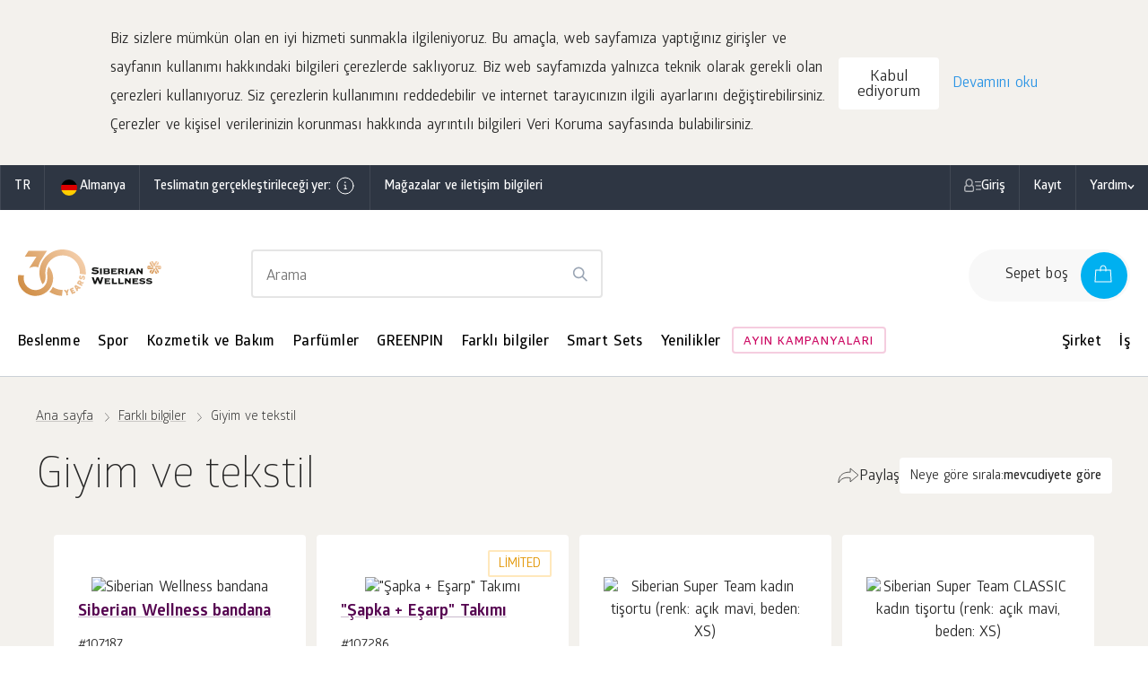

--- FILE ---
content_type: text/html; charset=UTF-8
request_url: https://de.siberianhealth.com/tr/shop/catalog/category/282/
body_size: 29561
content:

<!DOCTYPE html>
<html lang="tr"
      class="country-de"
      ng-app="frontApp">

    <head itemscope
          itemtype="http://schema.org/WPHeader">
        <base href="https://de.siberianhealth.com/tr/shop/catalog/category/282/">
            <meta charset="utf-8">
<title itemprop="headline">            Giyim ve tekstil katalogu – Siberian Wellness online satıs magazasından dunya capında teslimatla satın alın: fiyat, yorumlar
    </title>

<link rel="icon" href="/shopen/public/favicon.ico" sizes="32x32">
<link rel="icon" href="/shopen/public/icon.svg" type="image/svg+xml">
<link rel="apple-touch-icon" href="/shopen/public/apple-touch-icon.png">
<link rel="manifest" href="/shopen/public/manifest.webmanifest" crossorigin="use-credentials">

<meta name="copyright" content="Siberian Health, http://siberianhealth.com">
<meta http-equiv="X-UA-Compatible" content="IE=edge,chrome=1">

<meta itemprop="description" name="description" content="            Giyim ve tekstil kategorisindeki urunleri kalite garantisiyle dogrudan ureticiden satın alın. Her ay Siberian Wellness web sitesinde yeni kampanyalar ve indirimler mevcuttur. Teslimat. Destek hattı: +49(0)30-2840-6980
    ">
<meta itemprop="keywords" name="keywords" content="            Giyim ve tekstil, fiyat, maliyet, yorumlar, Siberian Wellness, Siberian Health, Sibirya&amp;#039;dan gelen saglık, online satıs magazası, saglık, guzellik ve spor icin urunler
    ">

<meta property="og:title" content="            Giyim ve tekstil katalogu – Siberian Wellness online satıs magazasından dunya capında teslimatla satın alın: fiyat, yorumlar
    ">
<meta property="og:description" name="description" content="            Giyim ve tekstil kategorisindeki urunleri kalite garantisiyle dogrudan ureticiden satın alın. Her ay Siberian Wellness web sitesinde yeni kampanyalar ve indirimler mevcuttur. Teslimat. Destek hattı: +49(0)30-2840-6980
    &hellip;">
<meta property="og:site_name" content="Siberian Wellness">
<meta property="og:url" content="https://de.siberianhealth.com/tr/shop/catalog/category/282/">
<meta property="og:locale" content="de_TR">

    <meta property="og:image" content="https://de.siberianhealth.com/shopen/public/build/online_store/img/logo/logo_text.png">

        <meta property="og:type" content="product.group">


<meta id="mainViewPort" name="viewport" content="width=device-width, initial-scale=1.0, maximum-scale=1.0, user-scalable=no">
<meta name="HandheldFriendly" content="True">

<meta name="apple-mobile-web-app-capable" content="yes">
<meta name="apple-mobile-web-app-status-bar-style" content="black">
<meta http-equiv="X-UA-Compatible" content="IE=edge">
<meta http-equiv="cleartype" content="on">
<meta http-equiv="imagetoolbar" content="no">
<meta http-equiv="msthemecompatible" content="no">
<meta name="format-detection" content="telephone=no">
<meta name="format-detection" content="address=no">
<link rel="canonical" href="https://de.siberianhealth.com/tr/shop/catalog/category/282/"/>


    <script id="clearCookie">
  (function () {
    let removedCookie = [
      'pageviewCount_gtm',
      '_dc_gtm_UA-22752239-15',
      '_ga',
      '_ga_635169003R',
      '_gat_UA-22752239-15',
      '_gat_UA-22752239-2',
      '_gat',
      '_gcl_au',
      '_gid',
      'popmechanic_sbjs_migrations',
      'sw_session_id',
      '_ym_d',
      '_ym_isad',
      '_ym_uid',
      '_ym_visorc',
      'tmr_lvid',
      'tmr_lvidTS',
      'tmr_reqNum',
      'tmr_detect',
    ];

    const url = new URL(window.location.href);

    let domain = url.hostname.split('.');
    domain.splice(0, domain.length - 2);
    
    removedCookie.forEach((cookieName) => {
      let cookie =
        cookieName + '=none; max-age=-1; path=/; domain=.' + domain.join('.');
      document.cookie = cookie;
    });
  })();
</script>

    <script>
        window.dataLayer = [];
        window.ym = function() {};
    </script>

<script id="clearSessionCookies">
    (function () {
        function checkCookie(name) {
            let matches = document.cookie.match(
                new RegExp('(^|;) ?' + name.replace(/([\.$?*|{}\(\)\[\]\\\/\+^])/g, '\\$1') + '=([^;]*)', 'g'),
            );
            return matches && matches.length >= 2;
        }
        let removedCookie = ['shopenSIN', 'sibvaleoSIN'];
        const url = new URL(window.location.href);
        let domain = url.hostname.split('.');
        const baseDomain = [...domain].splice(-2, 2);
        removedCookie.forEach((cookieName) => {
            const isClearCookie = checkCookie(cookieName);
            if (isClearCookie) {
                let cookieWithoutDomain = cookieName + '=none; max-age=-1; path=/';
                let cookieCurrentDomain = cookieName + '=none; max-age=-1; path=/; domain=.' + domain.join('.');
                let cookieCurrentDomain2 = cookieName + '=none; max-age=-1; path=/; domain=' + domain.join('.');
                let cookieBaseDomain = cookieName + '=none; max-age=-1; path=/; domain=.' + baseDomain.join('.');
                document.cookie = cookieWithoutDomain;
                document.cookie = cookieCurrentDomain;
                document.cookie = cookieCurrentDomain2;
                document.cookie = cookieBaseDomain;
            }
        });
    })();
</script>

<script type="application/ld+json">
    {
        "@context": "https://schema.org",
        "@type": "Corporation",
        "name": "Siberian Wellness",
        "alternateName": "Siberian Wellness",
        "url": "https://de.siberianhealth.com/tr/",
        "logo": "https://de.siberianhealth.com/shopen/public/build/online_store/img/logo/logo_text.png",
        "sameAs": [
            "https://de.siberianhealth.com/tr/"        ]
    }
</script>

        <script type="application/ld+json">
        {
            "@context": "http://schema.org",
            "@type": "ItemList",
            "url": "https://de.siberianhealth.com/tr/shop/catalog/category/282/",
            "numberOfItems": "9",
            "itemListElement": [
                                    {
                        "@type": "ListItem",
                        "position": 1,
                        "name": "Siberian Wellness bandana",
                        "description": "Boyut 60x60 sm",
                        "url": "https://de.siberianhealth.com/tr/shop/catalog/product/107187/"
                        "image": "https://static.siberianhealth.com/public/projects/shopen/images/10/_resize/107187_2eb6f3d4_fit_300_300.png",
                    },                                    {
                        "@type": "ListItem",
                        "position": 2,
                        "name": "&quot;Şapka + Eşarp&quot; Takımı",
                        "description": "",
                        "url": "https://de.siberianhealth.com/tr/shop/catalog/product/107286/"
                        "image": "https://static.siberianhealth.com/public/projects/shopen/images/10/_resize/107286_77e4c536_fit_300_300.png",
                    },                                    {
                        "@type": "ListItem",
                        "position": 3,
                        "name": "Siberian Super Team kadın tişortu (renk: açık mavi, beden: XS)",
                        "description": "Şirketin kurumsal logo yazılımı olan ve vücuda hoş gelen kumaştan dikilmiş şık bir tişört",
                        "url": "https://de.siberianhealth.com/tr/shop/catalog/product/107078/"
                        "image": "https://static.siberianhealth.com/public/projects/shopen/images/10/_resize/107011_a0eebe48_fit_300_300.png",
                    },                                    {
                        "@type": "ListItem",
                        "position": 4,
                        "name": "Siberian Super Team CLASSIC kadın tişortu (renk: açık mavi, beden: XS)",
                        "description": "Şirketin kurumsal logo yazılımı olan ve vücuda hoş gelen kumaştan dikilmiş şık bir tişört",
                        "url": "https://de.siberianhealth.com/tr/shop/catalog/product/107077/"
                        "image": "https://static.siberianhealth.com/public/projects/shopen/images/10/_resize/107009_e85cb7ad_fit_300_300.png",
                    },                                    {
                        "@type": "ListItem",
                        "position": 5,
                        "name": "Siberian Super Team kadın tişortu (renk: beyaz, beden: XS)",
                        "description": "Şirketin kurumsal logo yazılımı olan ve vücuda hoş gelen kumaştan dikilmiş şık bir tişört",
                        "url": "https://de.siberianhealth.com/tr/shop/catalog/product/107076/"
                        "image": "https://static.siberianhealth.com/public/projects/shopen/images/10/_resize/107015_2e4b0fd4_fit_300_300.png",
                    },                                    {
                        "@type": "ListItem",
                        "position": 6,
                        "name": "Siberian Super Team kadın sweatshirt&#039;u (renk: açık mavi, beden: XS)",
                        "description": "Yumuşak kumaştan dikilmiş olan kurumsal sweatshirt dar kol manşetlerine ve alt kenarlara sahiptir.",
                        "url": "https://de.siberianhealth.com/tr/shop/catalog/product/107024/"
                        "image": "https://static.siberianhealth.com/public/projects/shopen/images/10/_resize/107026_814bcc5d_fit_300_300.png",
                    },                                    {
                        "@type": "ListItem",
                        "position": 7,
                        "name": "Siberian Super Team CLASSIC kadın tişortu (renk: beyaz, beden: XS)",
                        "description": "Şirketin kurumsal logo yazılımı olan ve vücuda hoş gelen kumaştan dikilmiş şık bir tişört",
                        "url": "https://de.siberianhealth.com/tr/shop/catalog/product/107075/"
                        "image": "https://static.siberianhealth.com/public/projects/shopen/images/10/_resize/107013_2d687ffa_fit_300_300.png",
                    },                                    {
                        "@type": "ListItem",
                        "position": 8,
                        "name": "Siberian Super Team  kadın tişortu (renk: açık mavi, beden: M)",
                        "description": "",
                        "url": "https://de.siberianhealth.com/tr/shop/catalog/product/107011/"
                        "image": "https://static.siberianhealth.com/public/projects/shopen/images/10/_resize/107011_a0eebe48_fit_300_300.png",
                    },                                    {
                        "@type": "ListItem",
                        "position": 9,
                        "name": "Siberian Super Team  kadın tişortu (renk: açık mavi, beden: S)",
                        "description": "Şirketin kurumsal logo yazılımı olan ve vücuda hoş gelen kumaştan dikilmiş şık bir tişört",
                        "url": "https://de.siberianhealth.com/tr/shop/catalog/product/107010/"
                        "image": "https://static.siberianhealth.com/public/projects/shopen/images/10/_resize/107011_a0eebe48_fit_300_300.png",
                    }                            ]
        }
    </script>


                    <link rel="stylesheet" href="/shopen/public/build/online_store/css/angular.27a388fe.css">
                    
    <link rel="stylesheet" href="/shopen/public/build/online_store/css/build-store.min.cb75fe3d.css">

    
        </head>

    
    <body ng-controller="layoutController"
          ng-init="mainConfiguration.isDeviceMobile=false">

        <svg style="display: none;" xmlns="http://www.w3.org/2000/svg" xmlns:xlink="http://www.w3.org/1999/xlink"><defs><symbol fill="none" viewBox="0 0 24 24" id="arrow_left_big"><path stroke="currentColor" stroke-linecap="round" stroke-linejoin="round" d="M11.148 3 2 12m0 0 9.148 9M2 12h20" /></symbol><symbol fill="none" viewBox="0 0 24 24" id="arrow_right_big"><path stroke="currentColor" stroke-linecap="round" stroke-linejoin="round" d="M12.852 3 22 12m0 0-9.148 9M22 12H2" /></symbol><symbol fill="none" viewBox="0 0 24 24" id="basket"><path fill="currentColor" fill-rule="evenodd" d="M9.5 5.48c0-1.958 1.302-2.98 2.5-2.98s2.5 1.022 2.5 2.98V6.5h-5zm-1 1.02V5.48c0-2.458 1.698-3.98 3.5-3.98s3.5 1.522 3.5 3.98V6.5h4.707a.5.5 0 0 1 .499.47l.793 13a.5.5 0 0 1-.499.53H3a.5.5 0 0 1-.5-.53l.794-13a.5.5 0 0 1 .5-.47zm7 1h4.236l.733 12H3.53l.733-12H8.5V8H9h-.5a.5.5 0 0 0 1 0H9h.5v-.5h5V8h.5-.5a.5.5 0 0 0 1 0H15h.5z" clip-rule="evenodd" /></symbol><symbol fill="none" viewBox="0 0 24 24" id="bookmark"><path fill="currentColor" fill-rule="evenodd" stroke="currentColor" stroke-linecap="round" stroke-linejoin="round" d="M7.7 3h8.6a2 2 0 0 1 2 2v16l-6.292-3.273L5.7 21V5a2 2 0 0 1 2-2" clip-rule="evenodd" /></symbol><symbol fill="none" viewBox="0 0 24 24" id="burger"><path stroke="currentColor" stroke-linecap="round" d="M3 6h18M3 12h18M3 18h18" /></symbol><symbol fill="none" viewBox="0 0 24 24" id="catalog"><path fill="currentColor" fill-rule="evenodd" d="M16.5 5a6.5 6.5 0 1 1 0 13 6.5 6.5 0 0 1 0-13m0-1a7.5 7.5 0 0 1 5.155 12.948l2.115 2.115a.5.5 0 1 1-.707.707l-2.182-2.182A7.5 7.5 0 1 1 16.5 4M0 4.826a.5.5 0 0 1 .5-.5h6a.5.5 0 0 1 0 1h-6a.5.5 0 0 1-.5-.5m0 6a.5.5 0 0 1 .5-.5h6a.5.5 0 1 1 0 1h-6a.5.5 0 0 1-.5-.5m.5 5.5a.5.5 0 1 0 0 1h6a.5.5 0 0 0 0-1z" clip-rule="evenodd" /></symbol><symbol fill="none" viewBox="0 0 24 24" id="check"><path stroke="currentColor" stroke-linecap="round" stroke-linejoin="round" d="m20 6.5-11 11-5-5" /></symbol><symbol fill="none" viewBox="0 0 24 24" id="close_big"><path stroke="currentColor" stroke-linecap="round" stroke-linejoin="round" d="M20 4 4 20m16 0L4 4" /></symbol><symbol fill="none" viewBox="0 0 24 24" id="close_big_fill"><path fill="currentColor" d="M1 12c0 6.075 4.925 11 11 11s11-4.925 11-11S18.075 1 12 1 1 5.925 1 12" /><path stroke="#fff" stroke-linecap="round" stroke-linejoin="round" d="M17 7 7 17m10 0L7 7" /></symbol><symbol fill="none" viewBox="0 0 24 24" id="close_small"><path stroke="currentColor" stroke-linecap="round" stroke-linejoin="round" d="M17 7 7 17m10 0L7 7" /></symbol><symbol fill="none" viewBox="0 0 24 24" id="delete"><path fill="currentColor" fill-rule="evenodd" d="M8.94 2.94A1.5 1.5 0 0 1 10 2.5h4A1.5 1.5 0 0 1 15.5 4v1.5h-7V4c0-.398.158-.78.44-1.06M7.5 5.5V4A2.5 2.5 0 0 1 10 1.5h4A2.5 2.5 0 0 1 16.5 4v1.5H21a.5.5 0 0 1 0 1h-1.5V20a2.5 2.5 0 0 1-2.5 2.5H7A2.5 2.5 0 0 1 4.5 20V6.5H3a.5.5 0 0 1 0-1zm-2 1V20A1.5 1.5 0 0 0 7 21.5h10a1.5 1.5 0 0 0 1.5-1.5V6.5z" clip-rule="evenodd" /></symbol><symbol fill="none" viewBox="0 0 24 24" id="error"><path stroke="currentColor" stroke-linecap="round" stroke-linejoin="round" d="M12 3a9 9 0 0 1 9 9v0a9 9 0 0 1-9 9v0a9 9 0 0 1-9-9v0a9 9 0 0 1 9-9" clip-rule="evenodd" /><path stroke="currentColor" stroke-linecap="round" stroke-linejoin="round" d="M12 12.5v-5m.252 8.746a.25.25 0 1 1-.25-.25m0 0a.25.25 0 0 1 .25.25" /></symbol><symbol fill="none" viewBox="0 0 24 24" id="error_filled"><path fill="currentColor" fill-rule="evenodd" d="M12 2c5.523 0 10 4.477 10 10s-4.477 10-10 10S2 17.523 2 12 6.477 2 12 2" clip-rule="evenodd" /><path stroke="#fff" stroke-linecap="round" stroke-linejoin="round" d="M12 12.5v-5m-.001 8.5a.25.25 0 1 0 .002.5A.25.25 0 0 0 12 16" /></symbol><symbol fill="none" viewBox="0 0 24 24" id="eye_off"><path fill="currentColor" d="M.646.646a.5.5 0 0 1 .707 0l22 22 .065.078a.5.5 0 0 1-.694.694l-.078-.065-4.757-4.757a10.57 10.57 0 0 1-5.881 1.904H12c-3.7 0-6.573-2.113-8.49-4.158a20.2 20.2 0 0 1-2.76-3.753l-.146-.266-.037-.071-.01-.02-.003-.006v-.002H.553a.5.5 0 0 1 .006-.46 19 19 0 0 1 4.75-5.749L.646 1.353a.5.5 0 0 1 0-.707M6.02 6.727a18 18 0 0 0-4.45 5.277l.052.095a19.2 19.2 0 0 0 2.62 3.56c1.831 1.953 4.456 3.838 7.753 3.84a9.57 9.57 0 0 0 5.174-1.624l-3.064-3.063a3.497 3.497 0 0 1-5.424-1.426 3.5 3.5 0 0 1 .506-3.492zM12 3.501c3.7 0 6.574 2.112 8.491 4.157a20.2 20.2 0 0 1 2.76 3.753q.097.171.145.266l.038.07.01.021.003.005v.002l.001.001.04.114a.5.5 0 0 1-.046.345 19 19 0 0 1-2.218 3.277l-.073.07a.5.5 0 0 1-.693-.714l.298-.363a18 18 0 0 0 1.676-2.509l-.052-.095a19.2 19.2 0 0 0-2.62-3.56C17.928 6.388 15.3 4.5 12 4.5a8.6 8.6 0 0 0-1.985.226.5.5 0 0 1-.228-.973A9.6 9.6 0 0 1 12 3.5m-2.1 7.108a2.502 2.502 0 0 0 1.09 3.784 2.5 2.5 0 0 0 2.4-.293z" /></symbol><symbol fill="none" viewBox="0 0 24 24" id="eye_on"><path fill="currentColor" d="M12 3.735c3.7 0 6.573 2.114 8.49 4.158a20.2 20.2 0 0 1 2.76 3.753 12 12 0 0 1 .183.337l.01.02.003.005v.003h.001l.04.11a.5.5 0 0 1 0 .228l-.04.11v.003q-.002 0-.004.005l-.01.02-.038.071-.145.266a20.2 20.2 0 0 1-2.76 3.753c-1.917 2.045-4.79 4.158-8.49 4.158s-6.573-2.113-8.49-4.158a20.2 20.2 0 0 1-2.76-3.753 12 12 0 0 1-.183-.337l-.01-.02-.003-.005v-.002l-.001-.001a.5.5 0 0 1 0-.447v-.004l.004-.004.01-.02q.013-.027.038-.072.048-.095.145-.266a20.2 20.2 0 0 1 2.76-3.753C5.427 5.85 8.3 3.735 12 3.735m0 1c-3.3 0-5.927 1.887-7.76 3.842a19.2 19.2 0 0 0-2.674 3.658l.055.099a19.2 19.2 0 0 0 2.62 3.56c1.831 1.953 4.459 3.84 7.759 3.84s5.927-1.887 7.76-3.842a19.2 19.2 0 0 0 2.619-3.56l.054-.098-.054-.098a19.2 19.2 0 0 0-2.62-3.56C17.928 6.622 15.3 4.735 12 4.735m0 4a3.5 3.5 0 1 1 0 7 3.5 3.5 0 0 1 0-7m0 1a2.5 2.5 0 1 0 0 5 2.5 2.5 0 0 0 0-5" /></symbol><symbol fill="none" viewBox="0 0 24 24" id="filtr"><path fill="currentColor" fill-rule="evenodd" d="M6 6a1.5 1.5 0 1 1 3 0 1.5 1.5 0 0 1-3 0m-.95.498L5 6.5H4a.5.5 0 0 1 0-1h1l.05.002a2.5 2.5 0 0 1 4.9 0L10 5.5h11a.5.5 0 0 1 0 1H10l-.05-.002a2.5 2.5 0 0 1-4.9 0m13.9 6a2.5 2.5 0 0 1-4.9 0L14 12.5H4a.5.5 0 0 1 0-1h10l.05.002a2.5 2.5 0 0 1 4.9 0L19 11.5h2a.5.5 0 0 1 0 1h-2zM3.5 18a.5.5 0 0 1 .5-.5h1l.05.002a2.5 2.5 0 0 1 4.9 0L10 17.5h11a.5.5 0 0 1 0 1H10l-.05-.002a2.5 2.5 0 0 1-4.9 0L5 18.5H4a.5.5 0 0 1-.5-.5m4-1.5a1.5 1.5 0 1 0 0 3 1.5 1.5 0 0 0 0-3M15 12a1.5 1.5 0 1 1 3 0 1.5 1.5 0 0 1-3 0" clip-rule="evenodd" /></symbol><symbol fill="none" viewBox="0 0 24 24" id="geo"><path stroke="currentColor" stroke-linecap="round" stroke-linejoin="round" d="M18 10.667c0 4.666-6 8.666-6 8.666s-6-4-6-8.666a6 6 0 0 1 12 0" /><path stroke="currentColor" stroke-linecap="round" stroke-linejoin="round" d="M12 12.667a2 2 0 1 0 0-4 2 2 0 0 0 0 4" /></symbol><symbol fill="none" viewBox="0 0 24 24" id="geo_2"><path stroke="currentColor" stroke-linecap="round" stroke-linejoin="round" d="M21 10c0 7-9 13-9 13s-9-6-9-13a9 9 0 1 1 18 0" /><path stroke="currentColor" stroke-linecap="round" stroke-linejoin="round" d="M12 13a3 3 0 1 0 0-6 3 3 0 0 0 0 6" /></symbol><symbol fill="none" viewBox="0 0 24 24" id="info"><circle cx="12" cy="12" r="9" stroke="currentColor" stroke-linecap="round" stroke-linejoin="round" /><path stroke="currentColor" stroke-linecap="round" stroke-linejoin="round" d="M11 15.501h2.31m-1.15 0V11.25h-1.151M12.1 8.246a.25.25 0 1 1-.25-.25" /><path stroke="currentColor" stroke-linecap="round" stroke-linejoin="round" d="M11.85 7.996a.25.25 0 0 1 .25.25" /></symbol><symbol fill="none" viewBox="0 0 24 24" id="minus_small"><path fill="currentColor" fill-rule="evenodd" d="M17.5 12a.5.5 0 0 1-.5.5l-9.996.003a.5.5 0 0 1 0-1L17 11.5a.5.5 0 0 1 .5.5" clip-rule="evenodd" /></symbol><symbol fill="none" viewBox="0 0 24 24" id="package"><path stroke="currentColor" stroke-linecap="round" stroke-linejoin="round" d="M2 17h14l-.617-10H2.617z" /><path stroke="currentColor" stroke-linecap="round" stroke-linejoin="round" d="M6.51 8.5V5.652C6.51 3.969 7.755 3 9 3s2.49.97 2.49 2.652V8.5M5 20h14l-.617-10" /><path stroke="currentColor" stroke-linecap="round" stroke-linejoin="round" d="M8 23h14l-.617-10" /></symbol><symbol fill="none" viewBox="0 0 24 24" id="play"><path fill="currentColor" d="M2 2.87C2 1.35 3.625.386 4.958 1.113l16.818 9.175c1.393.76 1.388 2.763-.009 3.517L4.949 22.87C3.616 23.588 2 22.623 2 21.11z" /></symbol><symbol fill="none" viewBox="0 0 24 24" id="plus_big"><path stroke="currentColor" stroke-linecap="round" stroke-linejoin="round" d="M21 12H3m9 9V3" /></symbol><symbol fill="none" viewBox="0 0 24 24" id="plus_small"><path fill="currentColor" fill-rule="evenodd" d="M11.504 17.003a.5.5 0 0 0 1 0l-.002-4.502L17 12.5a.5.5 0 0 0 0-1l-4.498.002L12.5 7a.5.5 0 1 0-1 0l.002 4.502-4.499.001a.5.5 0 1 0 0 1l4.5-.001z" clip-rule="evenodd" /></symbol><symbol fill="none" viewBox="0 0 24 24" id="profile"><path fill="currentColor" fill-rule="evenodd" d="M16 8.37c0 2.114-1.766 3.871-4 3.871s-4-1.757-4-3.87S9.766 4.5 12 4.5s4 1.758 4 3.87m1 0c0 2.69-2.239 4.871-5 4.871s-5-2.18-5-4.87S9.238 3.5 12 3.5s5 2.18 5 4.87M2.929 20.759c1.82-3.03 5.198-5.068 9.071-5.068s7.252 2.039 9.071 5.068a.5.5 0 0 0 .858-.515c-1.998-3.325-5.7-5.553-9.929-5.553-4.23 0-7.93 2.228-9.929 5.553a.5.5 0 1 0 .858.515" clip-rule="evenodd" /></symbol><symbol fill="none" viewBox="0 0 24 24" id="ruble"><path stroke="currentColor" stroke-linecap="round" stroke-linejoin="round" d="M6 13.571h8.667a4.36 4.36 0 0 0 3.064-1.255A4.26 4.26 0 0 0 19 9.286a4.26 4.26 0 0 0-1.27-3.03A4.36 4.36 0 0 0 14.668 5H9.25L9.2 20M6 16.786h8.667" /></symbol><symbol fill="none" viewBox="0 0 24 24" id="search"><path stroke="currentColor" stroke-linecap="round" stroke-linejoin="round" d="M11 19a8 8 0 1 0 0-16 8 8 0 0 0 0 16m9.998 2-4.35-4.35" /></symbol><symbol fill="none" viewBox="0 0 24 24" id="shevron_down"><path stroke="currentColor" stroke-linecap="round" stroke-linejoin="round" d="m17 10.575-4.934 3.787L7 10.549" /></symbol><symbol fill="none" viewBox="0 0 24 24" id="shevron_left"><path stroke="currentColor" stroke-linecap="round" stroke-linejoin="round" d="m14 17-5-5 5-5" /></symbol><symbol fill="none" viewBox="0 0 24 24" id="shevron_right"><path stroke="currentColor" stroke-linecap="round" stroke-linejoin="round" d="m10 7 5 5-5 5" /></symbol><symbol fill="none" viewBox="0 0 16 16" id="shevron_small_right"><path stroke="currentColor" stroke-linecap="round" stroke-linejoin="round" d="m7 5 3 3-3 3" /></symbol><symbol fill="none" viewBox="0 0 24 24" id="shevron_up"><path stroke="currentColor" stroke-linecap="round" stroke-linejoin="round" d="m7 13.749 4.926-3.798L17 13.752" /></symbol><symbol fill="none" viewBox="0 0 24 24" id="siberian"><path fill="currentColor" fill-rule="evenodd" d="M14.051 3.115h2.564L12 11.111 7.385 3.115h2.564L12 6.669zm4.615 2.665-1.538 2.666h-2.564l2.82-4.887zm-5.896 5.774H22l-1.282-2.221h-6.666zm3.587.89 1.282 2.22h3.077l1.282-2.22h-5.64ZM2 12.444h9.23l-1.282 2.22H3.282zm4.36-3.112H3.282L2 11.554h5.64zM12 12.889l-4.615 7.996h2.564l3.333-5.775zm-6.665 5.33 1.538-2.666h2.564l-2.82 4.887zm5.897-6.663L6.617 3.559 5.335 5.781l3.333 5.775zm2.818 9.328-1.538-2.666 1.282-2.221 2.82 4.887zm-1.28-8.44 4.615 7.996 1.282-2.222-3.334-5.774z" clip-rule="evenodd" /></symbol><symbol fill="none" viewBox="0 0 24 24" id="time"><path fill="currentColor" fill-rule="evenodd" d="M5 12a7 7 0 1 1 14 0 7 7 0 0 1-14 0m7-8a8 8 0 1 0 0 16 8 8 0 0 0 0-16m.5 3.5a.5.5 0 0 0-1 0V12a.5.5 0 0 0 .277.447l3 1.5a.5.5 0 0 0 .447-.894L12.5 11.69z" clip-rule="evenodd" /></symbol><symbol fill="none" viewBox="0 0 24 24" id="unloading"><path stroke="currentColor" stroke-linecap="round" stroke-linejoin="round" d="M21 14.5v3.833c0 .92-.895 1.667-2 1.667H5c-1.105 0-2-.746-2-1.667V6.667C3 5.747 3.895 5 5 5h6" /><path stroke="currentColor" stroke-linecap="round" stroke-linejoin="round" d="m17 12.333 3.667-3.666L17 5" /><path stroke="currentColor" stroke-linecap="round" stroke-linejoin="round" d="M6.777 16a7.333 7.333 0 0 1 7.334-7.334H20.5" /></symbol><symbol fill="none" viewBox="0 0 24 24" id="warning"><path stroke="currentColor" stroke-linecap="round" stroke-linejoin="round" d="M12 13v-3m0 5.5v.25zv-.25" /><path stroke="currentColor" stroke-linecap="round" stroke-linejoin="round" d="m13.624 5.912 6.127 10.38c.712 1.206-.188 2.708-1.623 2.708H5.873c-1.436 0-2.336-1.501-1.624-2.708l6.128-10.38c.718-1.216 2.529-1.216 3.246 0" clip-rule="evenodd" /></symbol></defs></svg>

                    <noscript>
        <iframe src="https://www.googletagmanager.com/ns.html?id=GTM-M7FJTHM" height="0" width="0" style="display:none;visibility:hidden"></iframe>
    
    </noscript>        
        <os-banner-mobile-app ng-if="bannerMobileApp.visible"
                              on-close="bannerMobileApp.close()"></os-banner-mobile-app>

        <div ng-if="headerInformerService.stack.length"
     class="top-informer-container top-informer-container_theme_default"
     ng-include="headerInformerService.currentInformer"></div>

        
            <div id="wrapper" class="wrapper wrapper_cream overflow-hidden"
        ng-class="{'wrapper_cyberbuild': domManipulations.checkCartBrandCookie('cyberbuild'), 'wrapper_fitcha': domManipulations.checkCartBrandCookie('sugar_patrol')}">

        <os-location-navbar></os-location-navbar>

                
                            
        
        
                            <nav id="navbar-top" class="navbar-top navbar-top_theme_default">

    <div class="navbar-top__inner">

                <ul class="navbar-top__menu" ng-class="{'os-progress' : userService.isProgress || geoService.isProgress}" ng-cloak>

                        <li ng-hide="geoService.isProgress"
                class="navbar-top__menu-item"
                ng-cloak>
                <button class="navbar-top__link navbar-top__link_lang"
                        osn-dropdown="dropdown/os-available-languages.html"
                        arrow="dropdown/arrow.html"                        placement="bottom-start"
                        trigger="click">
                    [} geoService.mainLanguage.localeCode {]
                </button>

                <script type="text/ng-template" id="dropdown/os-available-languages.html">
                    <os-available-languages bem-modifier="desktop"></os-available-languages>
                </script>

                                    <script type="text/ng-template" id="dropdown/arrow.html">
                        <svg width="16" height="9">
                            <path d="M0 9 L8 0 L16 9" stroke="#d9d9d9" fill="#fff" />
                        </svg>
                    </script>
                            </li>
            
            <li class="navbar-top__menu-item">
                <button class="navbar-top__link"
                        ng-click="sidebarLocation.open()">
                    <os-item-country code="deliveryLocation.countryCode"
                                     name="deliveryLocation.caption"
                                     as-preloader="!deliveryLocation"></os-item-country>
                <button>
            </li>

                        <li class="navbar-top__menu-item">
                <button ng-click="popupFreeDeliveryInfo.open($event)"
                        class="navbar-top__link navbar-top__link_nowrap">
                    Teslimatın gerçekleştirileceği yer:
                    <osn-icon class="navbar-top__info-icon">info</osn-icon>
                </button>
            </li>
            
                                        <li class="navbar-top__menu-item">
                    <a                         href="/tr/geo/"
                                                class="navbar-top__link">
                        Mağazalar ve iletişim bilgileri
                    </a>
                </li>
                                </ul>

                <ul class="navbar-top__menu navbar-top__menu_user" ng-class="{'os-progress' : userService.isProgress}" ng-cloak>
                                        
            
                        <li ng-if="!userService.isUserAuthorized"
                class="navbar-top__menu-item">

                <button ng-click="$root.$emit('os:open-sidebar-auth')"
                        class="navbar-top__link navbar-top__link_has-icon-person navbar-top__link_nowrap">
                    Giriş 
                </button>

            </li>
            
                                            <li ng-hide="userService.isUserAuthorized"
                    class="navbar-top__menu-item" ng-cloak>
                    <a                         href="/tr/shop/user/registration/PRIVILEGED_CLIENT/"
                                                class="navbar-top__link">
                        Kayıt
                    </a>
                </li>
                            
                        <li ng-if="userService.isUserAuthorized"
                class="navbar-top__menu-item"
                ng-mouseenter="userMenuOpened = true"
                ng-mouseleave="userMenuOpened = false">
                <os-user-menu-btn class="navbar-top__link navbar-top__link_has-icon-dd navbar-top__link_nowrap"></os-user-menu-btn>

                <ul class="dropdown-menu dropdown-menu_theme_default dropdown-menu_is-user"
                    ng-class="{'_open': userMenuOpened}">
                    <li ng-repeat="item in userService.menu[userService.user.role]"
                        class="dropdown-menu__item [} item.class || '' {]"
                        ng-class="{'os-tooltip os-tooltip_theme_default os-tooltip_right': item.options && item.options.hint}">
                        <div ng-if="item.options && item.options.hint"
                             class="os-tooltip__text">[} item.options.hint {]</div>

                        <a ng-if="item.alias == 'shopen_app_profile_orders'"
                           ng-href="[} item.url {]"
                           class="dropdown-menu__link dropdown-menu__link_column">
                            [} item.title {]
                            <span ng-if="userService.user.hasUnpaidOrder"
                                  class="dropdown-menu__hint dropdown-menu__hint_red">
                                    [} t('Есть неоплаченный заказ') {]
                            </span>
                        </a>

                        <a ng-if="item.alias == 'posylkaNetTrackingModal'"
                           ng-click="modals.posylkaNetTracking.open('user_menu')"
                           class="dropdown-menu__link">[} item.title {]</a>

                        <a ng-if="item.alias == 'invite'"
                           ng-click="modals.referalLink.open($event)"
                           class="dropdown-menu__link">[} item.title {]</a>

                        <a ng-if="item.alias == 'homeCourierexeTrackingModal'"
                           ng-click="modals.homeCourierexeTracking.open()"
                           class="dropdown-menu__link">[} item.title {]</a>

                                                <a ng-if="item.alias == 'subscription'"
                           ng-href="[}item.url{]"
                           href="#"
                           class="dropdown-menu__link">
                            <span ng-class="{'dropdown-menu__subscription_missing' : userService.allSubscriptionsAreMissing(userService.user.subscriptions)}"
                                  class="dropdown-menu__subscription">

                                <span class="dropdown-menu__subscription-text">
                                    [}t(userService.getSubscriptionItemText(userService.user.subscriptions)){]
                                </span>

                                <span ng-if="userService.user.subscriptions.active > 0"
                                      class="dropdown-menu__subscription-count">[}userService.user.subscriptions.active{]</span>

                                <span ng-if="userService.user.subscriptions.unreadCanceled > 0"
                                      class="dropdown-menu__subscription-error">[}t('Ошибка подписки'){]</span>
                            </span>
                        </a>

                        <a ng-if="item.alias == 'backoffice'"
                           ng-click="goToBackoffice($event, item.url)"
                           class="dropdown-menu__link">[} item.title {]</a>

                        <a ng-if="item.alias == 'logout'"
                           ng-click="userService.logout()"
                           class="dropdown-menu__link">[} item.title {]</a>

                        <a ng-if="![
                            'shopen_app_profile_orders',
                            'posylkaNetTrackingModal',
                            'invite',
                            'homeCourierexeTrackingModal',
                            'subscription',
                            'backoffice',
                            'logout',
                           ].includes(item.alias)"
                           ng-href="[} item.url {]"
                           class="dropdown-menu__link"
                           target="[} (item.options && item.options.target) || '_self' {]"
                        >[} item.title {]</a>
                    </li>
                </ul>
            </li>
            
                        <li ng-if="userService.user.bonuses"
                class="navbar-top__menu-item">
                <div class="navbar-top__link">
                    <span class="navbar-top__bonus-title">Bonus hesabı:</span>
                    <span class="navbar-top__bonus-count"
                          ng-bind-html="userService.user.bonuses.sum | money"></span>
                </div>
            </li>
            
                                    
                        <li ng-if="userService.isUserAuthorized && userService.user.certificates.length"
                class="navbar-top__menu-item">
                <div class="navbar-top__link nvb-reward nvb-reward_theme_default">
                    <span class="nvb-reward__title">Ödüller: </span>
                    <div class="nvb-reward__items">
                        <div ng-repeat="reward in userService.user.certificates"
                             class="nvb-reward__item os-tooltip os-tooltip_theme_default os-tooltip_is-navbar-top os-tooltip_fancywhite os-tooltip_reward">
                            <div class="nvb-reward__icon [}reward.certificateType{] [}reward.certificateType{]_theme_default"></div>

                            <div class="os-tooltip__text">
                                <div class="os-tooltip__head"
                                     ng-bind-html="reward.config.name">
                                </div>

                                <div class="os-tooltip__descr"
                                     ng-bind-html="reward.config.description">
                                </div>

                                <div class="os-tooltip__btn"
                                     ng-if="!reward.isActivated && !reward.activated"
                                     ng-class="{'os-progress' : reward.progress}">
                                    <button ng-click="cartService.userPackages.activateCertificate(reward)"
                                            ng-disabled="reward.isBlocked"
                                            class="btn btn_theme_default btn_XL_md btn_blue btn_block">
                                        Katıl
                                    </button>
                                </div>

                                <div class="os-tooltip__descr"
                                     ng-if="reward.isActivated"
                                     ng-bind-html="reward.config.usedMessage">
                                </div>

                                <div class="os-tooltip__info"
                                     ng-bind-html="reward.config.rules">
                                </div>

                                <div class="os-tooltip__info"
                                     ng-bind-html="reward.config.instruction">
                                </div>

                                <a class="os-tooltip__link"
                                   ng-if="reward.config.conditionsUrl"
                                   href=""
                                   ng-href="[}reward.config.conditionsUrl{]">
                                    Ayrıntılı şartlar
                                </a>
                            </div>
                        </div>
                    </div>
                </div>
            </li>
            
                        <li class="navbar-top__menu-item"
                ng-mouseenter="helpMenuOpened = true"
                ng-mouseleave="helpMenuOpened = false">
                <a href="#" class="navbar-top__link navbar-top__link_has-icon-dd navbar-top__link_nowrap">
                    Yardım
                </a>
                                    <ul class="dropdown-menu dropdown-menu_theme_default dropdown-menu_is-help"
                        ng-class="{'_open': helpMenuOpened}">
                                                                                    <li class="dropdown-menu__item">
                                                                                                                        <a href="/tr/shop/page/contacts/" class="dropdown-menu__link">İletişim</a>
                                                                                                            </li>
                                                                                                                <li class="dropdown-menu__item">
                                                                            <a href="#" ng-click="modals.askQuestion.open()" class="dropdown-menu__link">Soru sor</a>
                                                                    </li>
                                                                        </ul>
                            </li>
                    </ul>
    </div>
</nav>
        <nav id="navbar_main"
     ng-class="{'navbar-main_fixed' : navbarMain.pinned}"
     class="navbar-main navbar-main_theme_default">

    <div class="navbar_main__inner navbar-main__inner">
        <div class="navbar_main__logo navbar-main__logo">

            <a                 href="/tr/"
                            ng-class="{'logo_in-fixed-navbar' : navbarMain.pinned}"
                class="logo logo_theme_default">
                                                
                                <span class="logo-static logo-static_theme_default"
      ng-class="{'logo-static_in-fixed-navbar' : navbarMain.pinned}">
    
    <img src="/shopen/public/build/online_store/img/logo/logo_30_en.svg"
         alt="Siberian Wellness 30"
         class="logo-static__img">

            <svg class="logo-static__scene" width="210" height="110" viewBox="0 0 210 110" fill="none" xmlns="http://www.w3.org/2000/svg">
            <g clip-path="url(#clip0_1059_4579)">
                <rect width="220.445" height="121" fill="white"/>
                <path fill-rule="evenodd" clip-rule="evenodd" d="M31.0343 72.1606V72.7743C30.0099 72.9108 29.293 73.4226 29.088 74.1389L24.6495 90.1046H19.357L14.8502 78.3353L10.6166 90.1046H5.32458L-0.0699569 73.6276C-0.241028 73.0819 -0.752797 72.7747 -1.46973 72.7747V72.1606H4.40269L8.19271 83.6567L12.5627 72.1606H17.3769L21.8158 83.5545L25.0251 72.1606H31.0343ZM48.8449 85.9387V90.0965H33.4276V76.8058C33.4276 76.0899 33.0181 75.681 32.2679 75.681V75.1017H48.2991V79.2593H47.685C47.685 78.5095 47.2759 78.1008 46.5594 78.1008H38.0319V80.8609H46.3549V83.7237H38.0319V87.0976H47.1053C47.8216 87.0976 48.2307 86.6887 48.2307 85.9385H48.8449V85.9387ZM52.8019 76.8397C52.8019 76.0899 52.3924 75.681 51.642 75.681V75.1017H57.4063V86.6887H64.9105C65.6609 86.6887 66.07 86.2796 66.07 85.53H66.6502V90.0965H52.8019V76.8397ZM69.9247 76.8397C69.9247 76.0899 69.5152 75.681 68.7648 75.681V75.1017H74.5294V86.6887H82.0334C82.7842 86.6887 83.1929 86.2796 83.1929 85.53H83.773V90.0965H69.9247V76.8397ZM104.267 75.1017V75.681C103.551 75.681 103.107 76.0901 103.107 76.8397V90.0965H99.8329L91.3735 80.9973V90.0967H87.2806V76.8399C87.2806 76.0901 86.8711 75.6812 86.1207 75.6812V75.1019H91.8169L99.0139 82.8379V75.1019H104.267L104.267 75.1017ZM123.24 85.9387V90.0965H107.823V76.8058C107.823 76.0899 107.414 75.681 106.663 75.681V75.1017H122.694V79.2593H122.08C122.08 78.5095 121.671 78.1008 120.955 78.1008H112.427V80.8609H120.75V83.7237H112.427V87.0976H121.501C122.217 87.0976 122.626 86.6887 122.626 85.9385H123.24V85.9387ZM134.745 80.8933C138.535 81.371 141.676 82.1898 141.676 85.4305C141.676 88.8763 138.193 90.3085 134.165 90.3085C131.467 90.3085 128.668 89.7969 125.834 88.7736L127.063 84.7482L127.643 84.9187C127.54 85.567 127.882 85.9765 128.633 86.3174C130.204 86.9653 131.74 87.2383 133.652 87.2383C135.291 87.2383 137.237 86.9996 137.237 85.7714C137.237 84.8166 136.11 84.4753 131.672 84.0317C128.907 83.759 126.073 82.7355 126.073 79.8355C126.073 76.6976 129.624 74.8893 133.994 74.8893C136.281 74.8893 138.364 75.3331 141.164 76.3566L139.389 80.1431L138.842 79.8702C139.013 79.4607 138.91 78.9488 138.296 78.676C137.169 78.1986 135.052 77.9599 133.789 77.9599C132.355 77.9599 130.511 78.3349 130.511 79.4607C130.511 80.2793 131.809 80.5183 133.414 80.7229L134.745 80.8933ZM153.054 80.8933C156.844 81.371 159.985 82.1898 159.985 85.4305C159.985 88.8763 156.502 90.3085 152.473 90.3085C149.776 90.3085 146.976 89.7969 144.142 88.7736L145.371 84.7482L145.952 84.9187C145.849 85.567 146.191 85.9765 146.942 86.3174C148.513 86.9653 150.049 87.2383 151.961 87.2383C153.6 87.2383 155.546 86.9996 155.546 85.7714C155.546 84.8166 154.42 84.4753 149.981 84.0317C147.215 83.759 144.382 82.7355 144.382 79.8355C144.382 76.6976 147.932 74.8893 152.302 74.8893C154.59 74.8893 156.673 75.3331 159.473 76.3566L157.697 80.1431L157.151 79.8702C157.321 79.4607 157.219 78.9488 156.605 78.676C155.478 78.1986 153.361 77.9599 152.098 77.9599C150.664 77.9599 148.82 78.3349 148.82 79.4607C148.82 80.2793 150.118 80.5183 151.722 80.7229L153.054 80.8933Z" fill="#131413"/>
                <path fill-rule="evenodd" clip-rule="evenodd" d="M110.37 58.3687L108.119 53.3591L105.799 58.3687H110.37ZM118.283 63.2763V63.8558H112.86L111.461 60.7885H104.674L103.275 63.8558H98.2611V63.2763C98.8408 63.2763 99.2844 63.0374 99.4892 62.629L104.503 51.7916C104.742 51.3145 104.878 50.7689 104.878 50.3259C104.878 49.7468 104.674 49.44 104.299 49.44V48.8606H110.711L116.919 62.5606C117.124 63.0036 117.635 63.2763 118.283 63.2763ZM75.6642 55.37H79.3821C81.1556 55.37 82.0765 54.7221 82.0765 53.5296C82.0765 52.2684 81.2583 51.7236 79.4846 51.7236H75.664V55.37H75.6642ZM87.8412 63.2422V63.8558H82.4178L78.5633 58.2667H75.664V63.8558H71.0597V50.5988C71.0597 49.9511 70.5479 49.44 69.9 49.44V48.8606H80.7808C84.396 48.8606 86.8522 50.7352 86.8522 53.3252C86.8522 55.37 85.3173 57.0396 83.1684 57.7894L86.477 62.5604C86.8179 63.0717 87.2615 63.2422 87.8414 63.2422H87.8412ZM44.5261 59.0842C44.5261 57.9596 43.7416 57.3801 41.6953 57.3801H36.613V60.9926H41.661C43.4689 60.9926 44.5261 60.3792 44.5261 59.0842ZM36.613 54.9268H42.0362C43.605 54.9268 44.2872 54.4496 44.2872 53.3589C44.2872 52.1663 43.4691 51.7234 41.3538 51.7234H36.613V54.9268ZM49.233 59.4933C49.233 62.4238 47.0843 63.8556 42.7187 63.8556H32.0422V50.5984C32.0422 49.8829 31.5986 49.4397 30.8823 49.4397V48.8606H41.8999C46.4019 48.8606 48.6874 50.1897 48.6874 52.575C48.6874 54.1087 47.7663 55.2675 46.4364 55.8128C48.2783 56.3921 49.233 57.6187 49.233 59.4933ZM21.8157 63.2763C22.5314 63.2763 22.9409 62.8672 22.9409 62.1172V50.5988C22.9409 49.849 22.5314 49.4397 21.7812 49.4397V48.8606H28.6716V49.44C27.9208 49.44 27.5117 49.849 27.5117 50.5988V62.1172C27.5117 62.8672 27.9208 63.2763 28.6371 63.2763V63.8556H21.8157V63.2763ZM67.8025 59.6978V63.8556H52.3854V50.5645C52.3854 49.849 51.9759 49.4397 51.2255 49.4397V48.8606H67.2569V53.0184H66.6426C66.6426 52.2684 66.2336 51.86 65.517 51.86H56.9897V54.6198H65.3129V57.4826H56.9897V60.8565H66.0633C66.7794 60.8565 67.1887 60.4478 67.1887 59.6978H67.8027H67.8025ZM89.6889 63.2763C90.405 63.2763 90.8141 62.8672 90.8141 62.1172V50.5988C90.8141 49.849 90.405 49.4397 89.6546 49.4397V48.8606H96.545V49.44C95.7942 49.44 95.3851 49.849 95.3851 50.5988V62.1172C95.3851 62.8672 95.7942 63.2763 96.5107 63.2763V63.8556H89.6889V63.2763ZM137.076 48.8608V49.44C136.359 49.44 135.916 49.849 135.916 50.5988V63.8556H132.641L124.182 54.7562V63.8556H120.089V50.5988C120.089 49.849 119.68 49.4397 118.93 49.4397V48.8608H124.626L131.823 56.5966V48.8608H137.076ZM11.494 52.6401C15.9662 53.0151 19.5515 54.4138 19.5515 58.1324C19.5515 61.5096 16.9226 64.0678 10.094 64.0678C7.05501 64.0678 4.80175 63.6926 2.07039 62.7372C1.38714 62.499 1.01194 62.7036 0.636322 63.3858L0.0898438 63.1804L2.24105 57.9272C4.46002 59.5648 6.64531 60.2129 9.99133 60.2129C13.1665 60.2129 14.8739 59.3261 14.8739 58.2001C14.8739 57.0063 12.7913 56.6993 7.94281 56.3578C4.5627 56.1194 1.08012 54.8913 1.08012 51.3775C1.08012 47.7956 4.73336 45.7146 9.37708 45.7146C11.7671 45.7146 14.9421 46.3291 17.2298 47.1474C17.9809 47.3865 18.4249 47.1813 18.7664 46.6359L19.2784 46.8745L17.1957 51.2071C15.284 50.2862 12.1082 49.5697 9.61613 49.5697C7.73806 49.5697 5.72363 49.9106 5.72363 50.968C5.72363 51.9916 6.91865 52.2647 11.494 52.6401Z" fill="#131413"/>
                <path fill-rule="evenodd" clip-rule="evenodd" d="M167.953 45.6222L165.786 49.3699H154.519L152.352 45.6222H167.953ZM159.719 40.3758L161.886 44.1235H152.352L154.519 40.3758H159.719ZM177.92 38.8767H173.586L178.353 30.6321L180.52 34.3796L177.92 38.8767ZM169.253 46.3719L171.42 50.1195L165.786 59.8629H161.453L169.253 46.3719ZM160.586 50.869H164.919L160.152 59.1138L157.986 55.3661L160.586 50.869H160.586ZM167.953 44.1233H163.619L157.986 34.3796L160.152 30.6323L167.953 44.1233ZM170.119 55.3661L172.286 51.6183L177.053 59.8631H172.719L170.119 55.3661ZM170.553 45.6222H174.886L180.52 55.3659L178.353 59.1136L170.553 45.6222ZM170.553 44.1233L172.72 40.3758H183.987L186.153 44.1233H170.553ZM176.62 45.6222H186.154L183.987 49.3699H178.787L176.62 45.6222ZM177.053 29.8826L169.253 43.3736L161.452 29.8826H165.786L169.253 35.8787L172.72 29.8826H177.053Z" fill="#009EE3"/>
            </g>
            <defs>
                <clipPath id="clip0_1059_4579">
                    <rect width="220.445" height="121" fill="white"/>
                </clipPath>
            </defs>
        </svg>
    </span>
                            </a>
        </div>

        <button class="navbar-main__btn-catalog"
                ng-click="navbarMain.openDropdownCatalog()"
                osn-button
                size="navbarMain.btnSize"
                primary="true">
            <template data-slot="before">
                <osn-icon>[} navbarMain.isVisibleCatalog ? 'close_big' : 'burger' {]</osn-icon>
            </template>
            Katalog
        </button>

        <div class="navbar-main__search navbar_main__search js-digi-search">
            <form name="searchForm"
                  action="/tr/shop/search/"
                  method="get"
                  ng-class="{'os-form-search_in-fixed-navbar' : navbarMain.pinned}"
                  class="os-form-search os-form-search_theme_default">

                <input id="search-input"
                       class="os-form-search__input"
                       name="searchString"
                       type="search"
                       placeholder="Arama "
                       tabindex="1"
                       required>

                <osn-icon class="os-form-search__icon-clear">close_small</osn-icon>

                <button type="submit"
                        class="os-form-search__btn navbar-main__search-btn"></button>
            </form>
        </div>

                <div class="navbar-main__cart"
     ng-class="{'os-progress os-progress_navbar-cart' : geoService.isProgress || userService.isProgress}"
     ng-cloak>

    <div ng-class="{'nvb-cart_in-fixed-navbar' : navbarMain.pinned}"
         class="nvb-cart nvb-cart_theme_default">

                <div class="nvb-cart__packages-block"
             ng-if="userService.isUserAuthorized && mainConfiguration.packagesEnabled && countryConfiguratorService.getParam('packages_enabled')">

                        <div ng-show="cartService.userPackages.showSuccessCertTooltip && !cartService.userPackages.isShownOverlimitWarning()"
                 class="os-popover os-popover_nvb-cart os-popover_theme_default angular-animate-display-pop-up">

                <div class="os-popover__text">Set aktive edildi </div>

                <a ng-if="userService.selectedPack.config.conditionsUrl"
                   ng-href="[}userService.selectedPack.config.conditionsUrl{]"
                   href=""
                   class="os-popover__link">
                    Program şartları
                </a>
                <button ng-click="cartService.userPackages.hideCertificateSuccess()"
                        class="os-popover__btn-close-middle-align os-btn-close os-btn-close_theme_default"></button>
            </div>
            
                        <div ng-show="cartService.userPackages.isShownOverlimitWarning()"
                 class="os-popover os-popover_icon os-popover_overlimit os-popover_theme_default angular-animate-display-pop-up"
                 ng-cloak>

                <div class="os-popover__text">Aşma</div>

                <a ng-if="userService.selectedPack.config.conditionsUrl"
                   ng-href="[}userService.selectedPack.config.conditionsUrl{]"
                   href=""
                   class="os-popover__link">
                    Program şartları
                </a>

                <button ng-click="cartService.userPackages.closeOverlimitWarning()"
                        class="os-popover__btn-close os-btn-close os-btn-close_theme_default"></button>
            </div>
            
                        <div ng-if="!cartService.userPackages.isOnePackage()"
                 class="nvb-cart__packages">

                <div class="os-package os-package_main os-package_arrow os-package_theme_default nvb-cart__package"
                     ng-click="cartService.userPackages.toggleNvbCartPopup()">

                    <div ng-if="userService.selectedPack.isCertificate"
                         class="os-package__icon [}userService.selectedPack.certificateType{]"
                         ng-style="userService.selectedPack.style"></div>
                    <div ng-if="!userService.selectedPack.isCertificate"
                         class="os-package__icon os-package__icon_package">
                        <osn-icon>package</osn-icon>
                    </div>

                                        <div ng-if="!userService.selectedPack.isCertificate"
                         class="os-package__info">

                        <div ng-hide="userService.selectedPack.sum"
                             class="os-package__empty">
                            Henüz boş
                        </div>
                        
                        <div ng-show="userService.selectedPack.sum"
                             class="os-package__price">
                            <span class="os-package__price-value"
                                  ng-bind-html="userService.selectedPack.sum | money ">
                            </span>
                            
                            <span class="os-package__points">
                                [} userService.selectedPack.points | number {] puan
                            </span>
                        </div>

                        <div class="os-package__title">
                            [} cartService.userPackages.getPackOwner() {]
                        </div>
                    </div>
                    
                                        <div ng-if="userService.selectedPack.isCertificate"
                         class="os-package__info">
                        <div class="os-package__price">
                            <span class="os-package__price-value"
                                  ng-bind-html="userService.selectedPack.itemsSum | money"></span>
                            <span class="os-package__price-title">
                               nereden
                               <strong ng-bind-html="userService.selectedPack.limit | money"></strong>
                            </span>
                        </div>

                        <div class="os-package__title">
                            [}userService.selectedPack.config.name{]
                        </div>
                    </div>
                                    </div>

                                <div ng-show="cartService.userPackages.isNvbCartPopupOpen && !cartService.userPackages.isOnePackage() && !cartService.userPackages.findContractNavbar"
                     class="nvb-cart-popup nvb-cart-popup_theme_default  angular-animate-fade-css">
                    <div class="nvb-cart-popup__packages">

                                                <div ng-click="cartService.userPackages.toggleNvbCartPopup()"
                             class="os-package os-package_nvb-cart-popup os-package_arrow-up os-package_theme_default _active">
                            <div class="os-package__icon [}userService.selectedPack.certificateType{]"
                                 ng-style="userService.selectedPack.style">
                            </div>

                                                        <div ng-if="!userService.selectedPack.isCertificate"
                                 class="os-package__info">
                                <div ng-hide="userService.selectedPack.sum"
                                     class="os-package__empty">
                                    Henüz boş
                                </div>
                                
                                <div ng-show="userService.selectedPack.sum"
                                     class="os-package__price">
                                    <span class="os-package__price-value"
                                          ng-bind-html="userService.selectedPack.sum | money ">
                                    </span>
                                    
                                    <span class="os-package__points">
                                        [} userService.selectedPack.points | number {] puan
                                    </span>
                                </div>

                                <div class="os-package__title">
                                    [}cartService.userPackages.getPackOwner(){]
                                </div>
                            </div>
                            
                                                        <div ng-if="userService.selectedPack.isCertificate" class="os-package__info">
                                <div class="os-package__price">
                                    <span class="os-package__price-value"
                                          ng-bind-html="userService.selectedPack.itemsSum | money"></span>
                                    <span class="os-package__price-title">
                                        nereden
                                        <strong ng-bind-html="userService.selectedPack.limit | money"></strong>
                                    </span>
                                </div>

                                <div class="os-package__title">
                                    [}userService.selectedPack.config.name{]
                                </div>
                            </div>
                                                    </div>
                        
                                                <div class="nvb-cart__packages-container" scrollable>
                            <div ng-repeat="package in userService.cart.packages | filter : cartService.userPackages.isNotActiveOrCertificate track by $index"
                                 ng-click="cartService.userPackages.selectPackage(package)"
                                 ng-class="{'os-progress' : package.progress}"
                                 class="os-package os-package_nvb-cart-popup os-package_theme_default">

                                <div class="os-package__icon"
                                     ng-style="package.style">
                                </div>

                                <div class="os-package__info">
                                    <div ng-hide="package.sum"
                                         class="os-package__empty">
                                        Henüz boş
                                    </div>

                                    <div ng-show="package.sum"
                                         class="os-package__price">
                                        <span class="os-package__price-value"
                                              ng-bind-html="package.sum | money ">
                                        </span>
                                        
                                        <span class="os-package__points">
                                            [} package.points | number {] puan
                                        </span>
                                    </div>

                                    <div class="os-package__title">
                                        [}cartService.userPackages.getPackOwner(package){]
                                    </div>
                                </div>

                                <button ng-if="!package.isOwner"
                                        ng-click="cartService.userPackages.deletePack(package)"
                                        class="os-package__action os-package__action_delete"></button>
                            </div>
                        </div>
                        
                                                <div class="os-package os-package_add-new os-package_theme_default angular-animate-display-pop-up os-package_nvb-cart-popup"
     ng-class="{'_find-error' : cartService.userPackages.isfindContractError, 'os-progress' : cartService.userPackages.isProgress}"
     ng-click="cartService.userPackages.toggleAddPackPopup($event, 'findContractNavbar', true)"
     ng-cloak>

    <div class="os-package__icon os-package__icon_add-icon"></div>

    <div ng-if="!cartService.userPackages.isOnePackage()"
         class="os-package__add-link">
        Yeni<br>bir set ekleyin
    </div>

    <div ng-if="cartService.userPackages.isOnePackage()"
         class="os-package__add-link">
        <div ng-if="geoService.mainDetectedCountry.europeCode || ['de', 'rs'].includes(geoService.mainDetectedCountry.cntr)">
            Set<br>ekle
        </div>
        <div ng-if="!(geoService.mainDetectedCountry.europeCode || ['de', 'rs'].includes(geoService.mainDetectedCountry.cntr))">
            Set<br>ekle
        </div>
    </div>

            <div ng-if="cartService.userPackages.isOnePackage()"
             class="os-package__add-about os-tooltip os-tooltip_fancywhite os-tooltip_about os-tooltip_theme_default"
             ng-click="cartService.userPackages.toggleMobiAboutPack($event)"
             ng-class="{'os-tooltip_open': cartService.userPackages.showMobiAboutPack}">
            Bu ne?
                                        <div class="os-tooltip__text">
                    <div class="os-tooltip__head">
                        <div ng-if="geoService.mainDetectedCountry.europeCode || ['de', 'rs'].includes(geoService.mainDetectedCountry.cntr)">
                            Setler ve siparişin bölünmesi ne demek?
                        </div>
                        <div ng-if="!(geoService.mainDetectedCountry.europeCode || ['de', 'rs'].includes(geoService.mainDetectedCountry.cntr))">
                            Setler ve siparişin bölünmesi ne demek?
                        </div>
                    </div>
                    <div class="os-tooltip__rules">
                                                    <p class="os-tooltip__rules-text">Aynı anda birkaç Müşteri için sipariş verebilirsiniz. Bunun yanı sıra: </p>
                            <p class="os-tooltip__rules-text">1. Puanlar ve GH + KC ilgili Müşterilerin adlarına kaydedilir.</p>
                            <p class="os-tooltip__rules-text">2. Siparişin tümünü siz teslim alıyorsunuz ve ürünleri kendi başınıza Danışmanlara dağıtıyorsunuz.</p>
                                                                            <p class="os-tooltip__rules-text">Ürünü sete eklemek için onu set menüsünden seçin.
</p>
                                            </div>
                </div>
                                    </div>
    </div>

                                            </div>
                    
                    <div class="nvb-cart-popup__note">
                        Setler, bir siparişi birkaç kişiye bölmenize yardım edecek. Bu durumda, puanlar paket sahibinin bakiyesine aktarılacaktır. 
                    </div>

                                        <div ng-if="userService.cart.certificatedPackages.length"
                         class="nvb-cart-popup__certificates">
                        <div class="nvb-cart-popup__certificates-title">Özel program:</div>
                        <div class="nvb-cart-popup__packages">

                            <div ng-repeat="package in userService.cart.packages | filter : {isCertificate : true} track by $index"
                                 ng-click="cartService.userPackages.selectPackage(package)"
                                 ng-class="{'_disabled' : userService.selectedPack.certificateNum == package.certificateNum}"
                                 class="os-package os-package_nvb-cart-popup os-package_certificate os-package_[}package.certificateType{] os-package_theme_default">

                                <div class="os-package__icon [}package.certificateType{]"></div>

                                <div class="os-package__info">
                                    <div class="os-package__price">
                                        <span class="os-package__price-value"
                                              ng-bind-html="package.itemsSum | money"></span>
                                        <span class="os-package__price-title">
                                            nereden
                                            <strong ng-bind-html="package.limit | money"></strong>
                                        </span>
                                    </div>

                                    <div class="os-package__title">
                                        [}package.config.name{]
                                    </div>
                                </div>
                            </div>
                        </div>
                    </div>
                    
                </div>
                
                                <div ng-show="cartService.userPackages.findContractNavbar"
     class="os-popup-add-package os-popup-add-package_theme_default  angular-animate-display-pop-up">

    <button class="os-popup-add-package__close"
            ng-click="cartService.userPackages.toggleAddPackPopup($event, 'findContractNavbar', false)"></button>

    <div class="os-popup-add-package__hd">
        Kayıt numarası
    </div>

    <form class="os-popup-add-package__input-row"
          ng-submit="cartService.userPackages.addNewPackage()">
        <div class="os-popup-add-package__input-wrap"
             ng-class="{'os-progress' : cartService.userPackages.isProgress}">
            <input ng-model="cartService.userPackages.newPackContractNumber"
                   type="text"
                   placeholder="__________"
                   only-numbers
                   maxlength="10"
                   focus-if="cartService.userPackages.findContractNavbar"
                   focus-delay="700"
                   ng-class="{'os-popup-add-package__input_find-error' : cartService.userPackages.isfindContractError}"
                   class="os-popup-add-package__input">
        </div>

        <button class="btn btn_blue btn_round btn_XL btn_theme_default os-popup-add-package__btn"
                type="submit">
            Ekle
        </button>
    </form>
</div>                
            </div>
            
                        <div ng-if="cartService.userPackages.isOnePackage()"
                 class="nvb-cart__packages">
                <div class="os-package os-package_add-new os-package_theme_default angular-animate-display-pop-up nvb-cart__package"
     ng-class="{'_find-error' : cartService.userPackages.isfindContractError, 'os-progress' : cartService.userPackages.isProgress}"
     ng-click="cartService.userPackages.toggleAddPackPopup($event, 'findContractNavbar', true)"
     ng-cloak>

    <div class="os-package__icon os-package__icon_add-icon"></div>

    <div ng-if="!cartService.userPackages.isOnePackage()"
         class="os-package__add-link">
        Yeni<br>bir set ekleyin
    </div>

    <div ng-if="cartService.userPackages.isOnePackage()"
         class="os-package__add-link">
        <div ng-if="geoService.mainDetectedCountry.europeCode || ['de', 'rs'].includes(geoService.mainDetectedCountry.cntr)">
            Set<br>ekle
        </div>
        <div ng-if="!(geoService.mainDetectedCountry.europeCode || ['de', 'rs'].includes(geoService.mainDetectedCountry.cntr))">
            Set<br>ekle
        </div>
    </div>

            <div ng-if="cartService.userPackages.isOnePackage()"
             class="os-package__add-about os-tooltip os-tooltip_fancywhite os-tooltip_about os-tooltip_theme_default"
             ng-click="cartService.userPackages.toggleMobiAboutPack($event)"
             ng-class="{'os-tooltip_open': cartService.userPackages.showMobiAboutPack}">
            Bu ne?
                                        <div class="os-tooltip__text">
                    <div class="os-tooltip__head">
                        <div ng-if="geoService.mainDetectedCountry.europeCode || ['de', 'rs'].includes(geoService.mainDetectedCountry.cntr)">
                            Setler ve siparişin bölünmesi ne demek?
                        </div>
                        <div ng-if="!(geoService.mainDetectedCountry.europeCode || ['de', 'rs'].includes(geoService.mainDetectedCountry.cntr))">
                            Setler ve siparişin bölünmesi ne demek?
                        </div>
                    </div>
                    <div class="os-tooltip__rules">
                                                    <p class="os-tooltip__rules-text">Aynı anda birkaç Müşteri için sipariş verebilirsiniz. Bunun yanı sıra: </p>
                            <p class="os-tooltip__rules-text">1. Puanlar ve GH + KC ilgili Müşterilerin adlarına kaydedilir.</p>
                            <p class="os-tooltip__rules-text">2. Siparişin tümünü siz teslim alıyorsunuz ve ürünleri kendi başınıza Danışmanlara dağıtıyorsunuz.</p>
                                                                            <p class="os-tooltip__rules-text">Ürünü sete eklemek için onu set menüsünden seçin.
</p>
                                            </div>
                </div>
                                    </div>
    </div>
        <div ng-show="cartService.userPackages.findContractNavbar"
     class="os-popup-add-package os-popup-add-package_theme_default  angular-animate-display-pop-up">

    <button class="os-popup-add-package__close"
            ng-click="cartService.userPackages.toggleAddPackPopup($event, 'findContractNavbar', false)"></button>

    <div class="os-popup-add-package__hd">
        Kayıt numarası
    </div>

    <form class="os-popup-add-package__input-row"
          ng-submit="cartService.userPackages.addNewPackage()">
        <div class="os-popup-add-package__input-wrap"
             ng-class="{'os-progress' : cartService.userPackages.isProgress}">
            <input ng-model="cartService.userPackages.newPackContractNumber"
                   type="text"
                   placeholder="__________"
                   only-numbers
                   maxlength="10"
                   focus-if="cartService.userPackages.findContractNavbar"
                   focus-delay="700"
                   ng-class="{'os-popup-add-package__input_find-error' : cartService.userPackages.isfindContractError}"
                   class="os-popup-add-package__input">
        </div>

        <button class="btn btn_blue btn_round btn_XL btn_theme_default os-popup-add-package__btn"
                type="submit">
            Ekle
        </button>
    </form>
</div>    
            </div>
                    </div>
        
                <div class="nvb-cart__with-actions"
             ng-if="geoService.mainDetectedCountry.cntr !== 'vn' && !actionsService.isAllMarginedActionsInCart && actionsService.hasMarginedActions">
            <a ng-show="userService.cart.amount"
               ng-href="/tr/shop/cart/"
               class="nvb-cart__values nvb-cart__values_de">

                                    <div class="nvb-cart__price"
                         ng-bind-html=" userService.cart.sum | money "></div>
                
                <div class="nvb-cart__points nvb-cart__points_de">
                    [} userService.cart.points | number {] puan
                </div>

                <osn-icon class="nvb-cart__basket-icon">basket</osn-icon>
            </a>

            <div class="nvb-cart__action" ng-show="userService.cart.amount"
                 ng-click="actionsService.openActionFromCart()">
                <span class="nvb-cart__action-text">Kampanya</span>
            </div>
        </div>
        <a ng-if="!actionsService.hasMarginedActions || actionsService.isAllMarginedActionsInCart"
           ng-show="userService.cart.amount"
           ng-href="/tr/shop/cart/"
           class="nvb-cart__values nvb-cart__without-action">
            <div>
                                    <div class="nvb-cart__price"
                        ng-bind-html=" userService.cart.sum | money "></div>
                
                <div class="nvb-cart__points">
                    [} userService.cart.points | number {] puan
                </div>
            </div>
            <osn-icon class="nvb-cart__basket-icon">basket</osn-icon>
        </a>
        
                <div ng-show="!userService.cart.amount"
             class="nvb-cart__empty">
            Sepet boş
            <osn-icon class="nvb-cart__basket-icon">basket</osn-icon>
        </div>
            </div>
    </div>
        
        <ul class="navbar-main__menu navbar-main__menu_catalog js-aimmenu">
            <li class="navbar-main__item">

            <a                 href="/tr/shop/catalog/category/470/"
                                class="navbar-main__link">
                Beslenme 
            </a>

                            <div ng-class="{'nvb-dropdown-hero_in-fixed-header' : navbarMain.pinned}"
                     class="nvb-dropdown-hero js-aimmenu__dropdown navbar-main__nvb-dropdown-hero"
                     style="display: none;">
                                                                                                                                                                <div class="nvb-dropdown-hero__col">
                                    <div class="nvb-dropdown-hero__head">
                                                                                    Her ihtiyaç için
                                                                            </div>

                                                                            <a                                             href="/tr/shop/catalog/category/475/"
                                                                                        class="nvb-dropdown-hero__itm">
                                            Solunum sistemi
                                        </a>
                                                                            <a                                             href="/tr/shop/catalog/category/477/"
                                                                                        class="nvb-dropdown-hero__itm">
                                            Görsel sisteminin normal metabolizması için
                                        </a>
                                                                            <a                                             href="/tr/shop/catalog/category/476/"
                                                                                        class="nvb-dropdown-hero__itm">
                                            İskelet sistemi
                                        </a>
                                                                            <a                                             href="/tr/shop/catalog/category/484/"
                                                                                        class="nvb-dropdown-hero__itm">
                                            Bayanlar için
                                        </a>
                                                                            <a                                             href="/tr/shop/catalog/category/485/"
                                                                                        class="nvb-dropdown-hero__itm">
                                            Çocuklar için
                                        </a>
                                                                            <a                                             href="/tr/shop/catalog/category/483/"
                                                                                        class="nvb-dropdown-hero__itm">
                                            Erkekler için
                                        </a>
                                                                            <a                                             href="/tr/shop/catalog/category/488/"
                                                                                        class="nvb-dropdown-hero__itm">
                                            Kilo kontrolü
                                        </a>
                                                                            <a                                             href="/tr/shop/catalog/category/482/"
                                                                                        class="nvb-dropdown-hero__itm">
                                            Üriner sistemi
                                        </a>
                                                                            <a                                             href="/tr/shop/catalog/category/479/"
                                                                                        class="nvb-dropdown-hero__itm">
                                            Kalp ve damarlar 
                                        </a>
                                                                            <a                                             href="/tr/shop/catalog/category/474/"
                                                                                        class="nvb-dropdown-hero__itm">
                                            Bağışıklık sistemi
                                        </a>
                                                                            <a                                             href="/tr/shop/catalog/category/473/"
                                                                                        class="nvb-dropdown-hero__itm">
                                            Karbonhidrat metabolizması
                                        </a>
                                                                            <a                                             href="/tr/shop/catalog/category/481/"
                                                                                        class="nvb-dropdown-hero__itm">
                                            Karaciğer ve safra sistemi
                                        </a>
                                                                            <a                                             href="/tr/shop/catalog/category/472/"
                                                                                        class="nvb-dropdown-hero__itm">
                                            Çalışma potansiyelinin yükseltilmesi  
                                        </a>
                                                                            <a                                             href="/tr/shop/catalog/category/478/"
                                                                                        class="nvb-dropdown-hero__itm">
                                            Sinir sistemi 
                                        </a>
                                                                    </div>
                                                                                            <div class="nvb-dropdown-hero__col">
                                    <div class="nvb-dropdown-hero__head">
                                                                            </div>

                                                                            <a                                             href="/tr/shop/catalog/category/487/"
                                                                                        class="nvb-dropdown-hero__itm">
                                            Sports Nutrition 
                                        </a>
                                                                            <a                                             href="/tr/shop/catalog/category/486/"
                                                                                        class="nvb-dropdown-hero__itm">
                                            Vegan 
                                        </a>
                                                                            <a                                             href="/tr/shop/catalog/category/480/"
                                                                                        class="nvb-dropdown-hero__itm">
                                            Sindirim sistemi
                                        </a>
                                                                    </div>
                                                                                                                                                                                                                                                    <div class="nvb-dropdown-hero__col">
                                    <div class="nvb-dropdown-hero__head">
                                                                                    Seriler
                                                                            </div>

                                                                            <a                                             href="/tr/shop/catalog/category/490/"
                                                                                        class="nvb-dropdown-hero__itm">
                                            Adaptovit
                                        </a>
                                                                            <a                                             href="/tr/shop/catalog/category/822/"
                                                                                        class="nvb-dropdown-hero__itm">
                                            Expert Line
                                        </a>
                                                                            <a                                             href="/tr/shop/catalog/category/492/"
                                                                                        class="nvb-dropdown-hero__itm">
                                            Chronolong 
                                        </a>
                                                                            <a                                             href="/tr/shop/catalog/category/494/"
                                                                                        class="nvb-dropdown-hero__itm">
                                            Daily Box 
                                        </a>
                                                                            <a                                             href="/tr/shop/catalog/category/796/"
                                                                                        class="nvb-dropdown-hero__itm">
                                            Essence of Biotics
                                        </a>
                                                                            <a                                             href="/tr/shop/catalog/category/725/"
                                                                                        class="nvb-dropdown-hero__itm">
                                            Elbifid
                                        </a>
                                                                            <a                                             href="/tr/shop/catalog/category/507/"
                                                                                        class="nvb-dropdown-hero__itm">
                                            Essence of Botanics 
                                        </a>
                                                                            <a                                             href="/tr/shop/catalog/category/503/"
                                                                                        class="nvb-dropdown-hero__itm">
                                            Essenсe of Fatty Acids / Trimegavitals 
                                        </a>
                                                                            <a                                             href="/tr/shop/catalog/category/496/"
                                                                                        class="nvb-dropdown-hero__itm">
                                            Essential Minerals / Elemvitals 
                                        </a>
                                                                            <a                                             href="/tr/shop/catalog/category/499/"
                                                                                        class="nvb-dropdown-hero__itm">
                                            Essential Sorbents / Lymphosan 
                                        </a>
                                                                            <a                                             href="/tr/shop/catalog/category/506/"
                                                                                        class="nvb-dropdown-hero__itm">
                                            Essential Vitamins 
                                        </a>
                                                                            <a                                             href="/tr/shop/catalog/category/669/"
                                                                                        class="nvb-dropdown-hero__itm">
                                            FITNESSCATALYST
                                        </a>
                                                                            <a                                             href="/tr/shop/catalog/category/497/"
                                                                                        class="nvb-dropdown-hero__itm">
                                            Formula 4 N.V.M.N. 
                                        </a>
                                                                            <a                                             href="/tr/shop/catalog/category/498/"
                                                                                        class="nvb-dropdown-hero__itm">
                                            Healthy Rhythms 
                                        </a>
                                                                    </div>
                                                                                            <div class="nvb-dropdown-hero__col">
                                    <div class="nvb-dropdown-hero__head">
                                                                            </div>

                                                                            <a                                             href="/tr/shop/catalog/category/501/"
                                                                                        class="nvb-dropdown-hero__itm">
                                            Synchrovitals 
                                        </a>
                                                                            <a                                             href="/tr/shop/catalog/category/504/"
                                                                                        class="nvb-dropdown-hero__itm">
                                            Topinambur
                                        </a>
                                                                            <a                                             href="/tr/shop/catalog/category/500/"
                                                                                        class="nvb-dropdown-hero__itm">
                                            Renaissance Triple Set 
                                        </a>
                                                                            <a                                             href="/tr/shop/catalog/category/505/"
                                                                                        class="nvb-dropdown-hero__itm">
                                            Vitamama 
                                        </a>
                                                                            <a                                             href="/tr/shop/catalog/category/495/"
                                                                                        class="nvb-dropdown-hero__itm">
                                            Bitki çayları
                                        </a>
                                                                    </div>
                                                                                                                                                    
                
    <div class="nvb-dropdown-hero__catalog">
        <a href="/tr/shop/page/catalog-and-price-lists/" class="link-getcatalog">
            <img class="link-getcatalog__img"
                 src="/shopen/public/build/online_store/img/os_home/catalog_en.png"
                 alt="catalog" importance="low" loading="lazy">
            <span class="link-getcatalog__text">Katalogları ve fiyat listelerini indir</span>
        </a>
    </div>
                                    </div>
                    </li>
            <li class="navbar-main__item">

            <a                 href="/tr/shop/catalog/category/263/"
                                class="navbar-main__link">
                Spor
            </a>

                            <div ng-class="{'nvb-dropdown-hero_in-fixed-header' : navbarMain.pinned}"
                     class="nvb-dropdown-hero js-aimmenu__dropdown navbar-main__nvb-dropdown-hero"
                     style="display: none;">
                                                                                                                                                                <div class="nvb-dropdown-hero__col">
                                    <div class="nvb-dropdown-hero__head">
                                                                                    Serisi
                                                                            </div>

                                                                            <a                                             href="/tr/shop/catalog/category/522/"
                                                                                        class="nvb-dropdown-hero__itm">
                                            FITNESSCATALYST
                                        </a>
                                                                    </div>
                                                                                                                                                    
                
    <div class="nvb-dropdown-hero__catalog">
        <a href="/tr/shop/page/catalog-and-price-lists/" class="link-getcatalog">
            <img class="link-getcatalog__img"
                 src="/shopen/public/build/online_store/img/os_home/catalog_en.png"
                 alt="catalog" importance="low" loading="lazy">
            <span class="link-getcatalog__text">Katalogları ve fiyat listelerini indir</span>
        </a>
    </div>
                                    </div>
                    </li>
            <li class="navbar-main__item">

            <a                 href="/tr/shop/catalog/category/3/"
                                class="navbar-main__link">
                Kozmetik ve Bakım 
            </a>

                            <div ng-class="{'nvb-dropdown-hero_in-fixed-header' : navbarMain.pinned}"
                     class="nvb-dropdown-hero js-aimmenu__dropdown navbar-main__nvb-dropdown-hero"
                     style="display: none;">
                                                                                                                                                                <div class="nvb-dropdown-hero__col">
                                    <div class="nvb-dropdown-hero__head">
                                                                                    Amaç
                                                                            </div>

                                                                            <a                                             href="/tr/shop/catalog/category/162/"
                                                                                        class="nvb-dropdown-hero__itm">
                                            Yüz temizliği
                                        </a>
                                                                            <a                                             href="/tr/shop/catalog/category/295/"
                                                                                        class="nvb-dropdown-hero__itm">
                                            Canlandırma
                                        </a>
                                                                            <a                                             href="/tr/shop/catalog/category/163/"
                                                                                        class="nvb-dropdown-hero__itm">
                                            Yüz bakımı
                                        </a>
                                                                            <a                                             href="/tr/shop/catalog/category/209/"
                                                                                        class="nvb-dropdown-hero__itm">
                                            Yaşlanmaya karşı bakım
                                        </a>
                                                                            <a                                             href="/tr/shop/catalog/category/165/"
                                                                                        class="nvb-dropdown-hero__itm">
                                            Maskeler ve scrube&#039;lar
                                        </a>
                                                                            <a                                             href="/tr/shop/catalog/category/184/"
                                                                                        class="nvb-dropdown-hero__itm">
                                            Saç bakımı
                                        </a>
                                                                            <a                                             href="/tr/shop/catalog/category/169/"
                                                                                        class="nvb-dropdown-hero__itm">
                                            İntim hijyeni
                                        </a>
                                                                            <a                                             href="/tr/shop/catalog/category/208/"
                                                                                        class="nvb-dropdown-hero__itm">
                                            Erkekler için
                                        </a>
                                                                            <a                                             href="/tr/shop/catalog/category/186/"
                                                                                        class="nvb-dropdown-hero__itm">
                                            Vücut bakımı
                                        </a>
                                                                            <a                                             href="/tr/shop/catalog/category/167/"
                                                                                        class="nvb-dropdown-hero__itm">
                                            El ve ayak bakımı
                                        </a>
                                                                            <a                                             href="/tr/shop/catalog/category/166/"
                                                                                        class="nvb-dropdown-hero__itm">
                                            Duş jelleri
                                        </a>
                                                                            <a                                             href="/tr/shop/catalog/category/183/"
                                                                                        class="nvb-dropdown-hero__itm">
                                            Ağız bakımı
                                        </a>
                                                                            <a                                             href="/tr/shop/catalog/category/188/"
                                                                                        class="nvb-dropdown-hero__itm">
                                            Parfümler
                                        </a>
                                                                            <a                                             href="/tr/shop/catalog/category/352/"
                                                                                        class="nvb-dropdown-hero__itm">
                                            Numunelik ürünler
                                        </a>
                                                                    </div>
                                                                                                                                                                                                                                                    <div class="nvb-dropdown-hero__col">
                                    <div class="nvb-dropdown-hero__head">
                                                                                    Serisi
                                                                            </div>

                                                                            <a                                             href="/tr/shop/catalog/category/549/"
                                                                                        class="nvb-dropdown-hero__itm">
                                            Sibirya Balsamları
                                        </a>
                                                                            <a                                             href="/tr/shop/catalog/category/540/"
                                                                                        class="nvb-dropdown-hero__itm">
                                            Aromapolis Olfactive Studio
                                        </a>
                                                                            <a                                             href="/tr/shop/catalog/category/863/"
                                                                                        class="nvb-dropdown-hero__itm">
                                            Experalta Pro
                                        </a>
                                                                            <a                                             href="/tr/shop/catalog/category/248/"
                                                                                        class="nvb-dropdown-hero__itm">
                                            Experalta Platinum
                                        </a>
                                                                            <a                                             href="/tr/shop/catalog/category/564/"
                                                                                        class="nvb-dropdown-hero__itm">
                                            Experalta Aurum
                                        </a>
                                                                            <a                                             href="/tr/shop/catalog/category/311/"
                                                                                        class="nvb-dropdown-hero__itm">
                                            Siberian Wellness
                                        </a>
                                                                            <a                                             href="/tr/shop/catalog/category/236/"
                                                                                        class="nvb-dropdown-hero__itm">
                                            Diş macunları
                                        </a>
                                                                    </div>
                                                                                                                                                    
                
    <div class="nvb-dropdown-hero__catalog">
        <a href="/tr/shop/page/catalog-and-price-lists/" class="link-getcatalog">
            <img class="link-getcatalog__img"
                 src="/shopen/public/build/online_store/img/os_home/catalog_en.png"
                 alt="catalog" importance="low" loading="lazy">
            <span class="link-getcatalog__text">Katalogları ve fiyat listelerini indir</span>
        </a>
    </div>
                                    </div>
                    </li>
            <li class="navbar-main__item">

            <a                 href="/tr/shop/catalog/category/798/"
                                class="navbar-main__link">
                Parfümler
            </a>

                            <div ng-class="{'nvb-dropdown-hero_in-fixed-header' : navbarMain.pinned}"
                     class="nvb-dropdown-hero js-aimmenu__dropdown navbar-main__nvb-dropdown-hero"
                     style="display: none;">
                                                                                                                                                                <div class="nvb-dropdown-hero__col">
                                    <div class="nvb-dropdown-hero__head">
                                                                                    Aroma ailesi
                                                                            </div>

                                                                            <a                                             href="/tr/shop/catalog/category/801/"
                                                                                        class="nvb-dropdown-hero__itm">
                                            Üniseks
                                        </a>
                                                                            <a                                             href="/tr/shop/catalog/category/816/"
                                                                                        class="nvb-dropdown-hero__itm">
                                            Kadınlar için
                                        </a>
                                                                            <a                                             href="/tr/shop/catalog/category/817/"
                                                                                        class="nvb-dropdown-hero__itm">
                                            Erkekler için
                                        </a>
                                                                            <a                                             href="/tr/shop/catalog/category/818/"
                                                                                        class="nvb-dropdown-hero__itm">
                                            Çiçeksi aromalar
                                        </a>
                                                                            <a                                             href="/tr/shop/catalog/category/802/"
                                                                                        class="nvb-dropdown-hero__itm">
                                            Narenciyeli aromalar
                                        </a>
                                                                            <a                                             href="/tr/shop/catalog/category/819/"
                                                                                        class="nvb-dropdown-hero__itm">
                                            Ahşapsı aromaları
                                        </a>
                                                                            <a                                             href="/tr/shop/catalog/category/803/"
                                                                                        class="nvb-dropdown-hero__itm">
                                            Oryantal aromalar
                                        </a>
                                                                            <a                                             href="/tr/shop/catalog/category/820/"
                                                                                        class="nvb-dropdown-hero__itm">
                                            Gündüz aroması
                                        </a>
                                                                            <a                                             href="/tr/shop/catalog/category/821/"
                                                                                        class="nvb-dropdown-hero__itm">
                                            Akşam aroması
                                        </a>
                                                                            <a                                             href="/tr/shop/catalog/category/804/"
                                                                                        class="nvb-dropdown-hero__itm">
                                            Aromaların minyatürleri
                                        </a>
                                                                    </div>
                                                                                                                                                                                                                                                    <div class="nvb-dropdown-hero__col">
                                    <div class="nvb-dropdown-hero__head">
                                                                                    Serisi
                                                                            </div>

                                                                            <a                                             href="/tr/shop/catalog/category/953/"
                                                                                        class="nvb-dropdown-hero__itm">
                                            FLUIDES
                                        </a>
                                                                            <a                                             href="/tr/shop/catalog/category/806/"
                                                                                        class="nvb-dropdown-hero__itm">
                                            Aromapolis Olfactive Studio
                                        </a>
                                                                            <a                                             href="/tr/shop/catalog/category/923/"
                                                                                        class="nvb-dropdown-hero__itm">
                                            Nordic Garden
                                        </a>
                                                                            <a                                             href="/tr/shop/catalog/category/809/"
                                                                                        class="nvb-dropdown-hero__itm">
                                            CIEL aroma koleksiyonu
                                        </a>
                                                                    </div>
                                                                                                                                                    
                
    <div class="nvb-dropdown-hero__catalog">
        <a href="/tr/shop/page/catalog-and-price-lists/" class="link-getcatalog">
            <img class="link-getcatalog__img"
                 src="/shopen/public/build/online_store/img/os_home/catalog_en.png"
                 alt="catalog" importance="low" loading="lazy">
            <span class="link-getcatalog__text">Katalogları ve fiyat listelerini indir</span>
        </a>
    </div>
                                    </div>
                    </li>
            <li class="navbar-main__item">

            <a                 href="/tr/shop/catalog/category/110/"
                                class="navbar-main__link">
                GREENPIN
            </a>

                    </li>
            <li class="navbar-main__item">

            <a                 href="/tr/shop/catalog/category/262/"
                                class="navbar-main__link">
                Farklı bilgiler
            </a>

                            <div ng-class="{'nvb-dropdown-hero_in-fixed-header' : navbarMain.pinned}"
                     class="nvb-dropdown-hero js-aimmenu__dropdown navbar-main__nvb-dropdown-hero"
                     style="display: none;">
                                                                                                                                                                <div class="nvb-dropdown-hero__col">
                                    <div class="nvb-dropdown-hero__head">
                                                                                    Poligrafi
                                                                            </div>

                                                                            <a                                             href="/tr/shop/catalog/category/286/"
                                                                                        class="nvb-dropdown-hero__itm">
                                            Kataloglar ve Fiyat listeleri
                                        </a>
                                                                    </div>
                                                                                                                                                                                                                                                    <div class="nvb-dropdown-hero__col">
                                    <div class="nvb-dropdown-hero__head">
                                                                                    Aksesuarlar 
                                                                            </div>

                                                                            <a                                                 class="nvb-dropdown-hero__itm">
                                            Giyim ve tekstil
                                        </a>
                                                                            <a                                             href="/tr/shop/catalog/category/285/"
                                                                                        class="nvb-dropdown-hero__itm">
                                            İlgili ürünler
                                        </a>
                                                                    </div>
                                                                                                                                                    
                
    <div class="nvb-dropdown-hero__catalog">
        <a href="/tr/shop/page/catalog-and-price-lists/" class="link-getcatalog">
            <img class="link-getcatalog__img"
                 src="/shopen/public/build/online_store/img/os_home/catalog_en.png"
                 alt="catalog" importance="low" loading="lazy">
            <span class="link-getcatalog__text">Katalogları ve fiyat listelerini indir</span>
        </a>
    </div>
                                    </div>
                    </li>
            <li class="navbar-main__item">

            <a                 href="/tr/shop/catalog/category/823/"
                                class="navbar-main__link">
                Smart Sets
            </a>

                    </li>
            <li class="navbar-main__item">

            <a                 href="/tr/shop/catalog/category/1/"
                                class="navbar-main__link">
                Yenilikler
            </a>

                    </li>
    
            <li class="navbar-main__item navbar-main__item_labels">
            <a                 href="/tr/shop/actions/"
                            class="navbar-main__action-link">
                Ayın kampanyaları
            </a>
        </li>
    
</ul>

<ul class="navbar-main__menu navbar-main__menu_business navbar-main__menu_right js-aimmenu">
            <li class="navbar-main__item navbar-main__item_relative">

                                    
                                            <a class="navbar-main__link"
                   target="_blank"
                   href="https://siberianhealth.com/tr/about/">Şirket</a>
            
                            <ul class="dropdown-menu dropdown-menu_nav-menu js-aimmenu__dropdown">
                                                                        <li class="dropdown-menu__item">

                                <a                                                                                     target="_blank"
                                                                                                                            href="https://siberianhealth.com/tr/about/"
                                                                                class="dropdown-menu__link">

                                    Hakkımızda
                                                                    </a>

                            </li>
                                                                                                <li class="dropdown-menu__item">

                                <a                                     rel="nofollow"
                                                                                                                                                            href="https://valeolab.com/tr/"
                                                                                class="dropdown-menu__link">

                                    Bilim ve üretim
                                                                    </a>

                            </li>
                                                                                                <li class="dropdown-menu__delimeter"></li>
                                                            </ul>
                    </li>
            <li class="navbar-main__item navbar-main__item_relative">

                                    
                                            <a class="navbar-main__link"
                   target=""
                   href="https://siberianhealth.com/business">İş</a>
            
                    </li>
    </ul>
    </div>
</nav>
        
        
                <div id="wrapper__content" class="wrapper__content">
            

    <main ng-controller="catalogCtrl" class="os-catalog">

        <div class="container-fluid xlg-max">
            <div class="page-header">
                <div class="breadcrumbs">
    <ul itemscope itemtype="https://schema.org/BreadcrumbList" class="breadcrumbs__list">
        <li itemprop="itemListElement"
            itemscope itemtype="https://schema.org/ListItem"
            class="breadcrumbs__item">
            <a itemprop="item"
               class="breadcrumbs__link"
               href="/tr/">
                <span itemprop="name">
                    Ana sayfa
                </span>
            </a>
            <meta itemprop="position" content="1" />
        </li>
                    <li itemprop="itemListElement"
                itemscope
                itemtype="https://schema.org/ListItem"
                class="breadcrumbs__item">
                <a itemprop="item"
                   class="breadcrumbs__link"
                   href="/tr/shop/catalog/category/262/">
                    <span itemprop="name">
                        Farklı bilgiler
                    </span>
                </a>
                <meta itemprop="position" content="2" />
            </li>
                <li itemprop="itemListElement"
            itemscope
            itemtype="https://schema.org/ListItem"
            class="breadcrumbs__item">
            <span itemprop="name">
                Giyim ve tekstil
            </span>
            <meta itemprop="position" content="3" />
        </li>
    </ul>

    <script type="application/ld+json">
        {
            "@context": "https://schema.org/",
            "@type": "BreadcrumbList",
            "itemListElement": [
                {
                    "@type": "ListItem",
                    "position": 1,
                    "name": "Ana sayfa",
                    "item": "https://de.siberianhealth.com/tr/"
                },
                                    {
                        "@type": "ListItem",
                        "position": 2,
                        "name": "Farklı bilgiler",
                        "item": "https://de.siberianhealth.com/tr/shop/catalog/category/262/"
                    },
                                {
                    "@type": "ListItem",
                    "position": 3,
                    "name": "Giyim ve tekstil",
                    "item": "https://de.siberianhealth.com/tr/shop/catalog/category/282/"
                }
            ]
        }
    </script>
</div>

                                
                <div class="page-header__head">
                    <h1  class="page-header__title">
                        Giyim ve tekstil
                    </h1>

                    <os-filter-by-value ng-model="catalog.sort.selected"
                                        options="catalog.sort.options"
                                        label="'Neye göre sırala:'"
                                        prop-label="'title'"
                                        class="page-header__filter"></os-filter-by-value>

                    
                    <div class="page-header__share"
                         ng-click="catalog.share([&quot;vk&quot;,&quot;ok&quot;,&quot;mailru&quot;,&quot;facebook&quot;,&quot;whatsapp&quot;,&quot;fbmess&quot;,&quot;sms&quot;,&quot;email&quot;,&quot;qzone&quot;,&quot;xing&quot;,&quot;renren&quot;,&quot;weibo&quot;,&quot;twitter&quot;,&quot;pinterest&quot;,&quot;tumblr&quot;,&quot;telegram&quot;])"
                         ng-cloak>
                        <svg>
                            <use xlink:href="/shopen/public/build/online_store/img/sprites/svg/sprite.symbol.svg#share"></use>
                        </svg>
                        <span>Paylaş<span>
                    </div>
                </div>
            </div>
        </div>

                <div ng-class="{'os-progress' : !catalog.dataLoaded}"
             class="container-fluid">

                <div class="products-catalog products-catalog_small-tile" ng-cloak>
    <div ng-repeat="product in catalog.list | orderBy : catalog.sort.selected.value"
         ec-product="product"
         ec-position="$index"
         ec-list-name="Giyim ve tekstil"
         ec-breadcrumbs="[&quot;Farkl\u0131 bilgiler&quot;,&quot;Giyim ve tekstil&quot;]"
         ng-class="{'os-progress' : product.progress}"
         class="products-catalog__item"
         itemscope itemtype="http://schema.org/Product">

        <div ng-if="!product.isArchived || !product.data.isArchived"
     class="os-product-card__badge-container">

    <div ng-if="product.options.amountOfDiscount || product.data.options.amountOfDiscount"
         class="os-product-card__badge-item">
        <os-badge-discount expired="product.options.saleUntilDate || product.data.options.saleUntilDate">
            [} product.options.amountOfDiscount || product.data.options.amountOfDiscount {]
        </os-badge-discount>
    </div>

    <div ng-repeat="marker in ::(product.markers || product.data.markers)"
         class="os-product-card__badge os-product-card__badge_[}::marker.alias{]">
        [}::marker.title{]
    </div>
</div>

<div class="products-catalog__hover"></div>

<div class="products-catalog__image-container" os-lazy-load>
        <img class="products-catalog__image"
         ng-if="product.thumbnail"
         src="/shopen/public/build/online_store/img/loaders/image-preview.jpg"
         ng-data-src="[}product.thumbnail{]"
         alt="[}product.name{]"
         width="300"
         height="300"
         itemprop="image"/>
            <os-svg-no-image class="products-catalog__image" ng-if="!product.thumbnail">Fotoğrafa geçici olarak ulaşılamıyor.</os-svg-no-image>
</div>

<div class="products-catalog__info-container">
    <a ng-href="[}product.url{]"
       class="os-product-card__title"
       itemprop="name">
        [}product.name{]
    </a>

    <div ng-if="::product.shortName"
         class="os-product-card__series">
        [}product.shortName{]
    </div>

    <ul class="os-product-card__details">
        <li>#[}product.sku{]</li>
        <li ng-if="product.volume">[}product.volume{]</li>
        <li ng-repeat="attribute in product.preparedAttrs" class="[}attribute.styleName{]">[}option.value{]</li>
    </ul>

    <saldo product="product"></saldo>
</div>

<div ng-if="!product.isArchived"
     class="products-catalog__price-container"
     itemprop="offers" itemscope itemtype="http://schema.org/Offer">
    <div class="os-product-card__value">

                    <div class="os-product-card__price">
                <sup ng-if="product.price.old"
                     class="os-product-card__price_old"
                     ng-bind-html="product.price.old | money : 'points'">
                </sup>
                <span ng-bind-html="product.price.current | money : product.price.currency"
                      ng-class="{'os-product-card__price_action': product.price.old}"></span>
            </div>
                <div class="os-product-card__points"
                    >[}product.points{]<sup>p.</sup>
        </div>
    </div>

                <div class="os-product-card__price_unit" ng-if="product.pricePer100Units.value != '0.00'">            <span ng-bind-html="product.pricePer100Units.value | money: product.pricePer100Units.currency.logo"></span>
                             / 100 [} product.unit {]
                    </div>
        
                <div class="os-product-card__vat">
            KDV dahil fiyat artı teslimat
        </div>
        
            </div>

<add-to-cart ng-if="!product.isArchived"
             product="product"
             ymtype="'listing_add_to_cart'"
             use-product-subscribtion="">
</add-to-cart>

<div ng-if="!product.isArchived" class="products-catalog__overlay"></div>
    </div>

    </div>

        </div>
        
        
                
                <div data-retailrocket-markup-block="622f68c297a52511cc3ca99d" data-stock-id="65204"></div>
                
                <div class="useful-links useful-links_theme_default">

    <div class="useful-links__header">
        <div class="useful-links__title">
            Bunlar da ilginizi çekebilir
        </div>
    </div>

    <div class="useful-links__list" os-lazy-load>
                        
                    <a href="/tr/shop/catalog/category/2/" class="useful-links__tile">
                <img class="useful-links__tile-image"
                     src="/shopen/public/build/online_store/img/loaders/image-preview.jpg"
                     ng-data-src="/shopen/public/build/online_store/img/view-more/buis-more-img-04_en.jpg"
                     alt="Online-katalog"
                />

                <div class="useful-links__tile-info">
                    <div class="useful-links__tile-title">
                        Online-katalog
                    </div>
                    <div class="useful-links__tile-description">
                        Alışverişlerinizi evinizden çıkmadan yapın
                    </div>
                </div>
            </a>
                    <a href="/tr/geo/" class="useful-links__tile">
                <img class="useful-links__tile-image"
                     src="/shopen/public/build/online_store/img/loaders/image-preview.jpg"
                     ng-data-src="/shopen/public/build/online_store/img/view-more/buis-more-img-03.jpg"
                     alt="Store Finder"
                />

                <div class="useful-links__tile-info">
                    <div class="useful-links__tile-title">
                        Store Finder
                    </div>
                    <div class="useful-links__tile-description">
                        Size yakın satış noktaları bulun
                    </div>
                </div>
            </a>
                    <a href="/tr/shop/page/catalog-and-price-lists/" class="useful-links__tile">
                <img class="useful-links__tile-image"
                     src="/shopen/public/build/online_store/img/loaders/image-preview.jpg"
                     ng-data-src="/shopen/public/build/online_store/img/view-more/buis-more-img-02_en.jpg"
                     alt="Kataloglar ve Fiyat listeleri"
                />

                <div class="useful-links__tile-info">
                    <div class="useful-links__tile-title">
                        Kataloglar ve Fiyat listeleri
                    </div>
                    <div class="useful-links__tile-description">
                        Uzun zamandır sevilen ve beklenen
                    </div>
                </div>
            </a>
            </div>
</div>
        
        <!-- Параметр с данными каталога -->
        <param type="JSON" name="category"
               get-dom-data="catalog.list"
               catalog-brand="catalog.brand"
               data-categoryid="282"
               category-id="catalog.categoryId"
               value="[{&quot;sku&quot;:&quot;107187&quot;,&quot;id&quot;:35238,&quot;shortName&quot;:&quot;&quot;,&quot;options&quot;:{&quot;name&quot;:&quot;Siberian Wellness bandana&quot;,&quot;description&quot;:&quot;Boyut 60x60 sm&quot;,&quot;price&quot;:{&quot;value&quot;:19.68,&quot;currency&quot;:{&quot;externalIso&quot;:&quot;EUR&quot;,&quot;logo&quot;:&quot;€&quot;,&quot;decimals&quot;:2,&quot;decimalPoint&quot;:&quot;.&quot;,&quot;thousandSeparator&quot;:&quot; &quot;,&quot;isPrefixed&quot;:false,&quot;roundRules&quot;:0.01}},&quot;newPrice&quot;:null,&quot;points&quot;:0,&quot;markers&quot;:[],&quot;pricePer100Units&quot;:{&quot;value&quot;:1968,&quot;currency&quot;:{&quot;externalIso&quot;:&quot;EUR&quot;,&quot;logo&quot;:&quot;€&quot;,&quot;decimals&quot;:2,&quot;decimalPoint&quot;:&quot;.&quot;,&quot;thousandSeparator&quot;:&quot; &quot;,&quot;isPrefixed&quot;:false,&quot;roundRules&quot;:0.01}},&quot;unit&quot;:&quot;ml&quot;,&quot;vatIndex&quot;:7,&quot;expirationDate&quot;:&quot;&quot;,&quot;sortIndex&quot;:0,&quot;isClub200Excl&quot;:false,&quot;isBannedForSale&quot;:false,&quot;vat&quot;:1.38,&quot;volume&quot;:null,&quot;saleUntilDate&quot;:null,&quot;amountOfDiscount&quot;:null,&quot;is30yearsProduct&quot;:false,&quot;attributes&quot;:[{&quot;id&quot;:&quot;165&quot;,&quot;type&quot;:&quot;Miktar&quot;,&quot;value&quot;:&quot;1 adet&quot;}]},&quot;categories&quot;:[{&quot;id&quot;:282,&quot;name&quot;:&quot;Giyim ve tekstil&quot;,&quot;showInMobile&quot;:true},{&quot;id&quot;:262,&quot;name&quot;:&quot;Farklı bilgiler&quot;,&quot;showInMobile&quot;:true},{&quot;id&quot;:285,&quot;name&quot;:&quot;İlgili ürünler&quot;,&quot;showInMobile&quot;:true}],&quot;brief&quot;:&quot;&quot;,&quot;showBrief&quot;:false,&quot;isArchived&quot;:false,&quot;isInProduction&quot;:true,&quot;thumbnails&quot;:&quot;https:\/\/static.siberianhealth.com\/public\/projects\/shopen\/images\/10\/_resize\/107187_2eb6f3d4_fit_300_300.png&quot;,&quot;topCategory&quot;:{&quot;id&quot;:262,&quot;name&quot;:&quot;Farklı bilgiler&quot;},&quot;isDemandForbidden&quot;:true,&quot;isUsedInAction&quot;:false,&quot;isDiscontinued&quot;:false},{&quot;sku&quot;:&quot;107286&quot;,&quot;id&quot;:35280,&quot;shortName&quot;:&quot;&quot;,&quot;options&quot;:{&quot;name&quot;:&quot;\&quot;Şapka + Eşarp\&quot; Takımı&quot;,&quot;description&quot;:&quot;&quot;,&quot;price&quot;:{&quot;value&quot;:21.54,&quot;currency&quot;:{&quot;externalIso&quot;:&quot;EUR&quot;,&quot;logo&quot;:&quot;€&quot;,&quot;decimals&quot;:2,&quot;decimalPoint&quot;:&quot;.&quot;,&quot;thousandSeparator&quot;:&quot; &quot;,&quot;isPrefixed&quot;:false,&quot;roundRules&quot;:0.01}},&quot;newPrice&quot;:null,&quot;points&quot;:0,&quot;markers&quot;:[{&quot;id&quot;:5,&quot;alias&quot;:&quot;limited&quot;,&quot;name&quot;:&quot;limited&quot;,&quot;sort&quot;:60,&quot;dateStart&quot;:&quot;946684800000&quot;,&quot;dateEnd&quot;:&quot;4102531199000&quot;}],&quot;pricePer100Units&quot;:{&quot;value&quot;:2154,&quot;currency&quot;:{&quot;externalIso&quot;:&quot;EUR&quot;,&quot;logo&quot;:&quot;€&quot;,&quot;decimals&quot;:2,&quot;decimalPoint&quot;:&quot;.&quot;,&quot;thousandSeparator&quot;:&quot; &quot;,&quot;isPrefixed&quot;:false,&quot;roundRules&quot;:0.01}},&quot;unit&quot;:&quot;g&quot;,&quot;vatIndex&quot;:19,&quot;expirationDate&quot;:&quot;&quot;,&quot;sortIndex&quot;:0,&quot;isClub200Excl&quot;:false,&quot;isBannedForSale&quot;:false,&quot;vat&quot;:4.09,&quot;volume&quot;:null,&quot;saleUntilDate&quot;:null,&quot;amountOfDiscount&quot;:null,&quot;is30yearsProduct&quot;:false,&quot;attributes&quot;:[]},&quot;categories&quot;:[{&quot;id&quot;:282,&quot;name&quot;:&quot;Giyim ve tekstil&quot;,&quot;showInMobile&quot;:true},{&quot;id&quot;:262,&quot;name&quot;:&quot;Farklı bilgiler&quot;,&quot;showInMobile&quot;:true},{&quot;id&quot;:343,&quot;name&quot;:&quot;Arşiv&quot;,&quot;showInMobile&quot;:true}],&quot;brief&quot;:&quot;&quot;,&quot;showBrief&quot;:false,&quot;isArchived&quot;:false,&quot;isInProduction&quot;:true,&quot;thumbnails&quot;:&quot;https:\/\/static.siberianhealth.com\/public\/projects\/shopen\/images\/10\/_resize\/107286_77e4c536_fit_300_300.png&quot;,&quot;topCategory&quot;:{&quot;id&quot;:262,&quot;name&quot;:&quot;Farklı bilgiler&quot;},&quot;isDemandForbidden&quot;:true,&quot;isUsedInAction&quot;:false,&quot;isDiscontinued&quot;:false},{&quot;sku&quot;:&quot;107078&quot;,&quot;id&quot;:35214,&quot;shortName&quot;:&quot;&quot;,&quot;options&quot;:{&quot;name&quot;:&quot;Siberian Super Team kadın tişortu (renk: açık mavi, beden: XS)&quot;,&quot;description&quot;:&quot;Şirketin kurumsal logo yazılımı olan ve vücuda hoş gelen kumaştan dikilmiş şık bir tişört&quot;,&quot;price&quot;:{&quot;value&quot;:15.59,&quot;currency&quot;:{&quot;externalIso&quot;:&quot;EUR&quot;,&quot;logo&quot;:&quot;€&quot;,&quot;decimals&quot;:2,&quot;decimalPoint&quot;:&quot;.&quot;,&quot;thousandSeparator&quot;:&quot; &quot;,&quot;isPrefixed&quot;:false,&quot;roundRules&quot;:0.01}},&quot;newPrice&quot;:null,&quot;points&quot;:0,&quot;markers&quot;:[],&quot;pricePer100Units&quot;:{&quot;value&quot;:1559,&quot;currency&quot;:{&quot;externalIso&quot;:&quot;EUR&quot;,&quot;logo&quot;:&quot;€&quot;,&quot;decimals&quot;:2,&quot;decimalPoint&quot;:&quot;.&quot;,&quot;thousandSeparator&quot;:&quot; &quot;,&quot;isPrefixed&quot;:false,&quot;roundRules&quot;:0.01}},&quot;unit&quot;:&quot;g&quot;,&quot;vatIndex&quot;:19,&quot;expirationDate&quot;:&quot;&quot;,&quot;sortIndex&quot;:4,&quot;isClub200Excl&quot;:false,&quot;isBannedForSale&quot;:false,&quot;vat&quot;:2.96,&quot;volume&quot;:null,&quot;saleUntilDate&quot;:null,&quot;amountOfDiscount&quot;:null,&quot;is30yearsProduct&quot;:false,&quot;attributes&quot;:[{&quot;id&quot;:&quot;869&quot;,&quot;type&quot;:&quot;Boyut&quot;,&quot;value&quot;:&quot;XS&quot;}]},&quot;categories&quot;:[{&quot;id&quot;:282,&quot;name&quot;:&quot;Giyim ve tekstil&quot;,&quot;showInMobile&quot;:true}],&quot;brief&quot;:&quot;&quot;,&quot;showBrief&quot;:false,&quot;isArchived&quot;:false,&quot;isInProduction&quot;:true,&quot;thumbnails&quot;:&quot;https:\/\/static.siberianhealth.com\/public\/projects\/shopen\/images\/10\/_resize\/107011_a0eebe48_fit_300_300.png&quot;,&quot;topCategory&quot;:false,&quot;isDemandForbidden&quot;:true,&quot;isUsedInAction&quot;:false,&quot;isDiscontinued&quot;:false},{&quot;sku&quot;:&quot;107077&quot;,&quot;id&quot;:35206,&quot;shortName&quot;:&quot;&quot;,&quot;options&quot;:{&quot;name&quot;:&quot;Siberian Super Team CLASSIC kadın tişortu (renk: açık mavi, beden: XS)&quot;,&quot;description&quot;:&quot;Şirketin kurumsal logo yazılımı olan ve vücuda hoş gelen kumaştan dikilmiş şık bir tişört&quot;,&quot;price&quot;:{&quot;value&quot;:15.59,&quot;currency&quot;:{&quot;externalIso&quot;:&quot;EUR&quot;,&quot;logo&quot;:&quot;€&quot;,&quot;decimals&quot;:2,&quot;decimalPoint&quot;:&quot;.&quot;,&quot;thousandSeparator&quot;:&quot; &quot;,&quot;isPrefixed&quot;:false,&quot;roundRules&quot;:0.01}},&quot;newPrice&quot;:null,&quot;points&quot;:0,&quot;markers&quot;:[],&quot;pricePer100Units&quot;:{&quot;value&quot;:1559,&quot;currency&quot;:{&quot;externalIso&quot;:&quot;EUR&quot;,&quot;logo&quot;:&quot;€&quot;,&quot;decimals&quot;:2,&quot;decimalPoint&quot;:&quot;.&quot;,&quot;thousandSeparator&quot;:&quot; &quot;,&quot;isPrefixed&quot;:false,&quot;roundRules&quot;:0.01}},&quot;unit&quot;:&quot;g&quot;,&quot;vatIndex&quot;:19,&quot;expirationDate&quot;:&quot;&quot;,&quot;sortIndex&quot;:5,&quot;isClub200Excl&quot;:false,&quot;isBannedForSale&quot;:false,&quot;vat&quot;:2.96,&quot;volume&quot;:null,&quot;saleUntilDate&quot;:null,&quot;amountOfDiscount&quot;:null,&quot;is30yearsProduct&quot;:false,&quot;attributes&quot;:[{&quot;id&quot;:&quot;869&quot;,&quot;type&quot;:&quot;Boyut&quot;,&quot;value&quot;:&quot;XS&quot;}]},&quot;categories&quot;:[{&quot;id&quot;:282,&quot;name&quot;:&quot;Giyim ve tekstil&quot;,&quot;showInMobile&quot;:true}],&quot;brief&quot;:&quot;&quot;,&quot;showBrief&quot;:false,&quot;isArchived&quot;:false,&quot;isInProduction&quot;:true,&quot;thumbnails&quot;:&quot;https:\/\/static.siberianhealth.com\/public\/projects\/shopen\/images\/10\/_resize\/107009_e85cb7ad_fit_300_300.png&quot;,&quot;topCategory&quot;:false,&quot;isDemandForbidden&quot;:true,&quot;isUsedInAction&quot;:false,&quot;isDiscontinued&quot;:false},{&quot;sku&quot;:&quot;107076&quot;,&quot;id&quot;:35198,&quot;shortName&quot;:&quot;&quot;,&quot;options&quot;:{&quot;name&quot;:&quot;Siberian Super Team kadın tişortu (renk: beyaz, beden: XS)&quot;,&quot;description&quot;:&quot;Şirketin kurumsal logo yazılımı olan ve vücuda hoş gelen kumaştan dikilmiş şık bir tişört&quot;,&quot;price&quot;:{&quot;value&quot;:15.59,&quot;currency&quot;:{&quot;externalIso&quot;:&quot;EUR&quot;,&quot;logo&quot;:&quot;€&quot;,&quot;decimals&quot;:2,&quot;decimalPoint&quot;:&quot;.&quot;,&quot;thousandSeparator&quot;:&quot; &quot;,&quot;isPrefixed&quot;:false,&quot;roundRules&quot;:0.01}},&quot;newPrice&quot;:null,&quot;points&quot;:0,&quot;markers&quot;:[],&quot;pricePer100Units&quot;:{&quot;value&quot;:1559,&quot;currency&quot;:{&quot;externalIso&quot;:&quot;EUR&quot;,&quot;logo&quot;:&quot;€&quot;,&quot;decimals&quot;:2,&quot;decimalPoint&quot;:&quot;.&quot;,&quot;thousandSeparator&quot;:&quot; &quot;,&quot;isPrefixed&quot;:false,&quot;roundRules&quot;:0.01}},&quot;unit&quot;:&quot;g&quot;,&quot;vatIndex&quot;:19,&quot;expirationDate&quot;:&quot;&quot;,&quot;sortIndex&quot;:6,&quot;isClub200Excl&quot;:false,&quot;isBannedForSale&quot;:false,&quot;vat&quot;:2.96,&quot;volume&quot;:null,&quot;saleUntilDate&quot;:&quot;2029-01-30T00:00:00+01:00&quot;,&quot;amountOfDiscount&quot;:null,&quot;is30yearsProduct&quot;:false,&quot;attributes&quot;:[{&quot;id&quot;:&quot;869&quot;,&quot;type&quot;:&quot;Boyut&quot;,&quot;value&quot;:&quot;XS&quot;}]},&quot;categories&quot;:[{&quot;id&quot;:282,&quot;name&quot;:&quot;Giyim ve tekstil&quot;,&quot;showInMobile&quot;:true}],&quot;brief&quot;:&quot;&quot;,&quot;showBrief&quot;:false,&quot;isArchived&quot;:false,&quot;isInProduction&quot;:true,&quot;thumbnails&quot;:&quot;https:\/\/static.siberianhealth.com\/public\/projects\/shopen\/images\/10\/_resize\/107015_2e4b0fd4_fit_300_300.png&quot;,&quot;topCategory&quot;:false,&quot;isDemandForbidden&quot;:true,&quot;isUsedInAction&quot;:false,&quot;isDiscontinued&quot;:false},{&quot;sku&quot;:&quot;107024&quot;,&quot;id&quot;:35110,&quot;shortName&quot;:&quot;&quot;,&quot;options&quot;:{&quot;name&quot;:&quot;Siberian Super Team kadın sweatshirt&#039;u (renk: açık mavi, beden: XS)&quot;,&quot;description&quot;:&quot;Yumuşak kumaştan dikilmiş olan kurumsal sweatshirt dar kol manşetlerine ve alt kenarlara sahiptir.&quot;,&quot;price&quot;:{&quot;value&quot;:46.41,&quot;currency&quot;:{&quot;externalIso&quot;:&quot;EUR&quot;,&quot;logo&quot;:&quot;€&quot;,&quot;decimals&quot;:2,&quot;decimalPoint&quot;:&quot;.&quot;,&quot;thousandSeparator&quot;:&quot; &quot;,&quot;isPrefixed&quot;:false,&quot;roundRules&quot;:0.01}},&quot;newPrice&quot;:null,&quot;points&quot;:0,&quot;markers&quot;:[],&quot;pricePer100Units&quot;:{&quot;value&quot;:4641,&quot;currency&quot;:{&quot;externalIso&quot;:&quot;EUR&quot;,&quot;logo&quot;:&quot;€&quot;,&quot;decimals&quot;:2,&quot;decimalPoint&quot;:&quot;.&quot;,&quot;thousandSeparator&quot;:&quot; &quot;,&quot;isPrefixed&quot;:false,&quot;roundRules&quot;:0.01}},&quot;unit&quot;:&quot;g&quot;,&quot;vatIndex&quot;:19,&quot;expirationDate&quot;:&quot;&quot;,&quot;sortIndex&quot;:20,&quot;isClub200Excl&quot;:false,&quot;isBannedForSale&quot;:false,&quot;vat&quot;:8.82,&quot;volume&quot;:null,&quot;saleUntilDate&quot;:&quot;2029-02-12T00:00:00+01:00&quot;,&quot;amountOfDiscount&quot;:null,&quot;is30yearsProduct&quot;:false,&quot;attributes&quot;:[{&quot;id&quot;:&quot;869&quot;,&quot;type&quot;:&quot;Boyut&quot;,&quot;value&quot;:&quot;XS&quot;}]},&quot;categories&quot;:[{&quot;id&quot;:282,&quot;name&quot;:&quot;Giyim ve tekstil&quot;,&quot;showInMobile&quot;:true},{&quot;id&quot;:343,&quot;name&quot;:&quot;Arşiv&quot;,&quot;showInMobile&quot;:true}],&quot;brief&quot;:&quot;&quot;,&quot;showBrief&quot;:false,&quot;isArchived&quot;:false,&quot;isInProduction&quot;:true,&quot;thumbnails&quot;:&quot;https:\/\/static.siberianhealth.com\/public\/projects\/shopen\/images\/10\/_resize\/107026_814bcc5d_fit_300_300.png&quot;,&quot;topCategory&quot;:{&quot;id&quot;:343,&quot;name&quot;:&quot;Arşiv&quot;},&quot;isDemandForbidden&quot;:true,&quot;isUsedInAction&quot;:false,&quot;isDiscontinued&quot;:false},{&quot;sku&quot;:&quot;107075&quot;,&quot;id&quot;:35190,&quot;shortName&quot;:&quot;&quot;,&quot;options&quot;:{&quot;name&quot;:&quot;Siberian Super Team CLASSIC kadın tişortu (renk: beyaz, beden: XS)&quot;,&quot;description&quot;:&quot;Şirketin kurumsal logo yazılımı olan ve vücuda hoş gelen kumaştan dikilmiş şık bir tişört&quot;,&quot;price&quot;:{&quot;value&quot;:15.59,&quot;currency&quot;:{&quot;externalIso&quot;:&quot;EUR&quot;,&quot;logo&quot;:&quot;€&quot;,&quot;decimals&quot;:2,&quot;decimalPoint&quot;:&quot;.&quot;,&quot;thousandSeparator&quot;:&quot; &quot;,&quot;isPrefixed&quot;:false,&quot;roundRules&quot;:0.01}},&quot;newPrice&quot;:null,&quot;points&quot;:0,&quot;markers&quot;:[],&quot;pricePer100Units&quot;:{&quot;value&quot;:1559,&quot;currency&quot;:{&quot;externalIso&quot;:&quot;EUR&quot;,&quot;logo&quot;:&quot;€&quot;,&quot;decimals&quot;:2,&quot;decimalPoint&quot;:&quot;.&quot;,&quot;thousandSeparator&quot;:&quot; &quot;,&quot;isPrefixed&quot;:false,&quot;roundRules&quot;:0.01}},&quot;unit&quot;:&quot;g&quot;,&quot;vatIndex&quot;:19,&quot;expirationDate&quot;:&quot;&quot;,&quot;sortIndex&quot;:7,&quot;isClub200Excl&quot;:false,&quot;isBannedForSale&quot;:false,&quot;vat&quot;:2.96,&quot;volume&quot;:null,&quot;saleUntilDate&quot;:null,&quot;amountOfDiscount&quot;:null,&quot;is30yearsProduct&quot;:false,&quot;attributes&quot;:[{&quot;id&quot;:&quot;869&quot;,&quot;type&quot;:&quot;Boyut&quot;,&quot;value&quot;:&quot;XS&quot;}]},&quot;categories&quot;:[{&quot;id&quot;:282,&quot;name&quot;:&quot;Giyim ve tekstil&quot;,&quot;showInMobile&quot;:true}],&quot;brief&quot;:&quot;&quot;,&quot;showBrief&quot;:false,&quot;isArchived&quot;:false,&quot;isInProduction&quot;:true,&quot;thumbnails&quot;:&quot;https:\/\/static.siberianhealth.com\/public\/projects\/shopen\/images\/10\/_resize\/107013_2d687ffa_fit_300_300.png&quot;,&quot;topCategory&quot;:false,&quot;isDemandForbidden&quot;:true,&quot;isUsedInAction&quot;:false,&quot;missing&quot;:true,&quot;isDiscontinued&quot;:false},{&quot;sku&quot;:&quot;107011&quot;,&quot;id&quot;:35006,&quot;shortName&quot;:&quot;&quot;,&quot;options&quot;:{&quot;name&quot;:&quot;Siberian Super Team  kadın tişortu (renk: açık mavi, beden: M)&quot;,&quot;description&quot;:&quot;&quot;,&quot;price&quot;:{&quot;value&quot;:15.59,&quot;currency&quot;:{&quot;externalIso&quot;:&quot;EUR&quot;,&quot;logo&quot;:&quot;€&quot;,&quot;decimals&quot;:2,&quot;decimalPoint&quot;:&quot;.&quot;,&quot;thousandSeparator&quot;:&quot; &quot;,&quot;isPrefixed&quot;:false,&quot;roundRules&quot;:0.01}},&quot;newPrice&quot;:null,&quot;points&quot;:0,&quot;markers&quot;:[],&quot;pricePer100Units&quot;:{&quot;value&quot;:1559,&quot;currency&quot;:{&quot;externalIso&quot;:&quot;EUR&quot;,&quot;logo&quot;:&quot;€&quot;,&quot;decimals&quot;:2,&quot;decimalPoint&quot;:&quot;.&quot;,&quot;thousandSeparator&quot;:&quot; &quot;,&quot;isPrefixed&quot;:false,&quot;roundRules&quot;:0.01}},&quot;unit&quot;:&quot;g&quot;,&quot;vatIndex&quot;:19,&quot;expirationDate&quot;:&quot;&quot;,&quot;sortIndex&quot;:33,&quot;isClub200Excl&quot;:false,&quot;isBannedForSale&quot;:false,&quot;vat&quot;:2.96,&quot;volume&quot;:null,&quot;saleUntilDate&quot;:null,&quot;amountOfDiscount&quot;:null,&quot;is30yearsProduct&quot;:false,&quot;attributes&quot;:[{&quot;id&quot;:&quot;866&quot;,&quot;type&quot;:&quot;Boyut&quot;,&quot;value&quot;:&quot;M&quot;},{&quot;id&quot;:&quot;906&quot;,&quot;type&quot;:&quot;Renk&quot;,&quot;value&quot;:&quot;açık mavi&quot;}]},&quot;categories&quot;:[{&quot;id&quot;:282,&quot;name&quot;:&quot;Giyim ve tekstil&quot;,&quot;showInMobile&quot;:true},{&quot;id&quot;:343,&quot;name&quot;:&quot;Arşiv&quot;,&quot;showInMobile&quot;:true}],&quot;brief&quot;:&quot;&quot;,&quot;showBrief&quot;:false,&quot;isArchived&quot;:false,&quot;isInProduction&quot;:true,&quot;thumbnails&quot;:&quot;https:\/\/static.siberianhealth.com\/public\/projects\/shopen\/images\/10\/_resize\/107011_a0eebe48_fit_300_300.png&quot;,&quot;topCategory&quot;:{&quot;id&quot;:343,&quot;name&quot;:&quot;Arşiv&quot;},&quot;isDemandForbidden&quot;:true,&quot;isUsedInAction&quot;:false,&quot;missing&quot;:true,&quot;isDiscontinued&quot;:false},{&quot;sku&quot;:&quot;107010&quot;,&quot;id&quot;:34998,&quot;shortName&quot;:&quot;&quot;,&quot;options&quot;:{&quot;name&quot;:&quot;Siberian Super Team  kadın tişortu (renk: açık mavi, beden: S)&quot;,&quot;description&quot;:&quot;Şirketin kurumsal logo yazılımı olan ve vücuda hoş gelen kumaştan dikilmiş şık bir tişört&quot;,&quot;price&quot;:{&quot;value&quot;:15.59,&quot;currency&quot;:{&quot;externalIso&quot;:&quot;EUR&quot;,&quot;logo&quot;:&quot;€&quot;,&quot;decimals&quot;:2,&quot;decimalPoint&quot;:&quot;.&quot;,&quot;thousandSeparator&quot;:&quot; &quot;,&quot;isPrefixed&quot;:false,&quot;roundRules&quot;:0.01}},&quot;newPrice&quot;:null,&quot;points&quot;:0,&quot;markers&quot;:[],&quot;pricePer100Units&quot;:{&quot;value&quot;:1559,&quot;currency&quot;:{&quot;externalIso&quot;:&quot;EUR&quot;,&quot;logo&quot;:&quot;€&quot;,&quot;decimals&quot;:2,&quot;decimalPoint&quot;:&quot;.&quot;,&quot;thousandSeparator&quot;:&quot; &quot;,&quot;isPrefixed&quot;:false,&quot;roundRules&quot;:0.01}},&quot;unit&quot;:&quot;g&quot;,&quot;vatIndex&quot;:19,&quot;expirationDate&quot;:&quot;&quot;,&quot;sortIndex&quot;:34,&quot;isClub200Excl&quot;:false,&quot;isBannedForSale&quot;:false,&quot;vat&quot;:2.96,&quot;volume&quot;:null,&quot;saleUntilDate&quot;:null,&quot;amountOfDiscount&quot;:null,&quot;is30yearsProduct&quot;:false,&quot;attributes&quot;:[{&quot;id&quot;:&quot;865&quot;,&quot;type&quot;:&quot;Boyut&quot;,&quot;value&quot;:&quot;S&quot;}]},&quot;categories&quot;:[{&quot;id&quot;:282,&quot;name&quot;:&quot;Giyim ve tekstil&quot;,&quot;showInMobile&quot;:true}],&quot;brief&quot;:&quot;&quot;,&quot;showBrief&quot;:false,&quot;isArchived&quot;:false,&quot;isInProduction&quot;:true,&quot;thumbnails&quot;:&quot;https:\/\/static.siberianhealth.com\/public\/projects\/shopen\/images\/10\/_resize\/107011_a0eebe48_fit_300_300.png&quot;,&quot;topCategory&quot;:false,&quot;isDemandForbidden&quot;:true,&quot;isUsedInAction&quot;:false,&quot;missing&quot;:true,&quot;isDiscontinued&quot;:false}]">
        <!-- Параметр с данными каталога -->
    </main>
        </div>
        
                            <footer itemscope="http://schema.org/WPFooter"
        class="os-page-footer">
            <div class="os-page-footer-interact">
            <div class="os-page-footer-row">

                <div class="os-page-footer__title">Şirketin yeni ürünleri ve projeleri hakkında bilgi edinin
</div>

                                                
            </div>
        </div>
    
        <div class="os-page-footer-links">

        <div class="os-page-footer-row">

                        <ul class="os-page-footer__menu">

                                                            <li class="os-page-footer__menu-section">
                            <div class="os-page-footer__menu-section__title">Şirket hakkında</div>
                            <button class="os-page-footer__menu-section__toggle" os-toggle=".os-page-footer__menu-sub">
                                Şirket hakkında
                                <svg class="os-icon">
                                    <use xlink:href="/shopen/public/build/online_store/img/sprites/svg/sprite.symbol.svg#arrow_down"></use>
                                </svg>
                            </button>
                            <ul class="os-page-footer__menu-sub">
                                                                    <li class="os-page-footer__menu-item">
                                        <a href="https://siberianhealth.com/tr/about/" class="os-page-footer__menu-link"
                                                                                            target="_blank"
                                                                                        >Bizler hakkında
                                        </a>
                                    </li>
                                                                    <li class="os-page-footer__menu-item">
                                        <a href="https://valeolab.com/tr/" class="os-page-footer__menu-link"
                                                                                        >Bilim ve üretim
                                        </a>
                                    </li>
                                                                    <li class="os-page-footer__menu-item">
                                        <a href="/tr/shop/page/impressum/" class="os-page-footer__menu-link"
                                                                                        >Impressum
                                        </a>
                                    </li>
                                                            </ul>
                        </li>
                                                                                <li class="os-page-footer__menu-section">
                            <div class="os-page-footer__menu-section__title">Kârlı alışverişler yapmaya</div>
                            <button class="os-page-footer__menu-section__toggle" os-toggle=".os-page-footer__menu-sub">
                                Kârlı alışverişler yapmaya
                                <svg class="os-icon">
                                    <use xlink:href="/shopen/public/build/online_store/img/sprites/svg/sprite.symbol.svg#arrow_down"></use>
                                </svg>
                            </button>
                            <ul class="os-page-footer__menu-sub">
                                                                    <li class="os-page-footer__menu-item">
                                        <a href="/tr/privileged-client/" class="os-page-footer__menu-link"
                                                                                        >Sadakat programı
                                        </a>
                                    </li>
                                                                    <li class="os-page-footer__menu-item">
                                        <a href="/tr/shop/actions/" class="os-page-footer__menu-link"
                                                                                        >Ayın kampanyaları
                                        </a>
                                    </li>
                                                                    <li class="os-page-footer__menu-item">
                                        <a href="/tr/shop/page/catalog-and-price-lists/" class="os-page-footer__menu-link"
                                                                                        >Kataloglar ve fiyat listeleri
                                        </a>
                                    </li>
                                                                    <li class="os-page-footer__menu-item">
                                        <a href="https://eu.siberianhealth.com/en/" class="os-page-footer__menu-link"
                                                                                        >Avrupa&#039;nın Online Satış Mağazası
                                        </a>
                                    </li>
                                                                    <li class="os-page-footer__menu-item">
                                        <a href="https://bb.siberianhealth.com/en/" class="os-page-footer__menu-link"
                                                                                        >Bulgaristan&#039;da Online Satış Mağazası
                                        </a>
                                    </li>
                                                            </ul>
                        </li>
                                                                                <li class="os-page-footer__menu-section">
                            <div class="os-page-footer__menu-section__title">Yardım</div>
                            <button class="os-page-footer__menu-section__toggle" os-toggle=".os-page-footer__menu-sub">
                                Yardım
                                <svg class="os-icon">
                                    <use xlink:href="/shopen/public/build/online_store/img/sprites/svg/sprite.symbol.svg#arrow_down"></use>
                                </svg>
                            </button>
                            <ul class="os-page-footer__menu-sub">
                                                                    <li class="os-page-footer__menu-item">
                                        <a href="/tr/shop/page/contacts/" class="os-page-footer__menu-link"
                                                                                        >İletişim bilgileri
                                        </a>
                                    </li>
                                                                    <li class="os-page-footer__menu-item">
                                        <a href="/tr/geo/" class="os-page-footer__menu-link"
                                                                                        >Mağazalar ve iletişim bilgileri
                                        </a>
                                    </li>
                                                                    <li class="os-page-footer__menu-item">
                                        <a href="/tr/shop/page/how-to-order/" class="os-page-footer__menu-link"
                                                                                        >Sipariş nasıl verilir?
                                        </a>
                                    </li>
                                                                    <li class="os-page-footer__menu-item">
                                        <a href="/tr/shop/page/delivery-and-payment/" class="os-page-footer__menu-link"
                                                                                        >Teslimat ve ödeme
                                        </a>
                                    </li>
                                                            </ul>
                        </li>
                                                                        
                            </ul>
            
                        <div class="os-page-footer__contacts">
                                                            <a href="tel:+49 (0) 30 / 2840 6980" class="os-page-footer__contacts-phone">+49 (0) 30 / 2840 6980</a><br>
                    
                                    
                                    <div class="os-page-footer__contacts-worktime">Pazartesi – Cuma: 09:00-18:00<br />Cumartesi ve Pazar tatil günleridir.</div>
                
                
                
                <div class="os-page-footer__country-change">
                    <svg class="os-icon">
                        <use xlink:href="/shopen/public/build/online_store/img/sprites/svg/sprite.symbol.svg#globe"></use>
                    </svg>
                    60&#039;tan fazla ülkeye ürünlerimizi teslim ediyoruz

                </div>

                                                            </div>
            
                        <ul class="os-page-footer__payments os-icon-bar">
                                    <li class="os-page-footer__payment os-icon-bar__item">
                        <img src="/shopen/public/build/online_store/img/payment-logos/monochrome/visa.svg"
                             alt="visa" loading="lazy">
                    </li>
                                    <li class="os-page-footer__payment os-icon-bar__item">
                        <img src="/shopen/public/build/online_store/img/payment-logos/monochrome/mastercard.svg"
                             alt="mastercard" loading="lazy">
                    </li>
                                    <li class="os-page-footer__payment os-icon-bar__item">
                        <img src="/shopen/public/build/online_store/img/payment-logos/monochrome/paypal.svg"
                             alt="paypal" loading="lazy">
                    </li>
                                    <li class="os-page-footer__payment os-icon-bar__item">
                        <img src="/shopen/public/build/online_store/img/payment-logos/monochrome/lastschrift.svg"
                             alt="lastschrift" loading="lazy">
                    </li>
                            </ul>
                    </div>

    </div>
    
        <div class="os-page-footer-influence">

        <div class="os-page-footer-row">
            
                
                                                    
                                <ul class="os-page-footer__standards os-company-standards os-icon-bar">
            <li class="os-company-standard _gmp os-icon-bar__item" tabindex="0">
            <svg class="os-company-standard__logo os-icon">
                <use xlink:href="/shopen/public/build/online_store/img/sprites/svg/sprite.symbol.svg#standard_gmp"></use>
            </svg>
        </li>
            <li class="os-company-standard _haccp os-icon-bar__item" tabindex="0">
            <svg class="os-company-standard__logo os-icon">
                <use xlink:href="/shopen/public/build/online_store/img/sprites/svg/sprite.symbol.svg#standard_haccp"></use>
            </svg>
        </li>
            <li class="os-company-standard _fda os-icon-bar__item" tabindex="0">
            <svg class="os-company-standard__logo os-icon">
                <use xlink:href="/shopen/public/build/online_store/img/sprites/svg/sprite.symbol.svg#standard_fda"></use>
            </svg>
        </li>
            <li class="os-company-standard _iso os-icon-bar__item" tabindex="0">
            <svg class="os-company-standard__logo os-icon">
                <use xlink:href="/shopen/public/build/online_store/img/sprites/svg/sprite.symbol.svg#standard_iso"></use>
            </svg>
        </li>
            <li class="os-company-standard _halal os-icon-bar__item" tabindex="0">
            <svg class="os-company-standard__logo os-icon">
                <use xlink:href="/shopen/public/build/online_store/img/sprites/svg/sprite.symbol.svg#standard_halal"></use>
            </svg>
        </li>
    </ul>
                            
                        
        </div>

    </div>
    
            
            
        <div class="os-page-footer-legal">

        <div class="os-page-footer-row">

            <div class="os-page-footer-legal__text">
                                    <p>
                        Tüm fiyatlara mevzuatın belirlediği KDV dahildir (Belirtilen KDV oranı mevzuatla belirlenir ve teslimat yaptığımız ülkeye göre değişir).

                    </p>
                                <p>
                    <span itemprop="copyrightYear">1996</span>–2026
                    Siberian Health GmbH. Tüm hakları saklıdır. 
                </p>
                <p>
                    Bu sitedeki malzemelerin çoğaltılması, www.siberianwellness.com adresine aktif bir linkin zorunlu yerleştirilmesine bağlı olarak mümkündür.
                </p>
                            </div>

            <nav class="os-page-footer__menu-copyright">
                                                            <a href="/tr/shop/page/user-agreement/" class="os-page-footer__menu-copyright__link">Satış sözleşmelerinin genel hüküm ve koşulları</a>
                                                                                <a href="/tr/shop/page/cancellation/" class="os-page-footer__menu-copyright__link">İade şartları</a>
                                                                                <a href="/tr/shop/page/gdpr/" class="os-page-footer__menu-copyright__link">Şahsi bilgilerin saklanılması</a>
                                                </nav>

        </div>

    </div>
    
</footer>
                    </div>

                <div ng-show="preloaderService.displayPreloader" class="os-global-preloader os-global-preloader_theme_default" ng-cloak>
</div>

                <div ng-show="notificationService.showNotification"
     class="os-notification os-notification_theme_default angular-animate-display-pop-up"
     ng-cloak>

    <div class="os-notification__icon os-notification__icon_[}notificationService.activeResult{] os-notification__icon_[}notificationService.activeType{]_[}notificationService.activeResult{]"></div>

    <div class="os-notification__message">
        <p class="os-notification__text"
           ng-repeat="item in notificationService.userMessage track by $index">[}item{]</p>
    </div>

    <button ng-click="notificationService.hide()"
            class="os-notification__btn-close os-btn-close os-btn-close_theme_default"></button>
</div>

                <div id="modal"
     class="modal"
     ng-class="['modal_' + modalService.activeModal.id, {'_open': modalService.modalIsDisplayed }]"
     tabindex="-1"
     role="dialog"
     ng-cloak>

        <div class="modal-dialog"
         ng-include="modalService.activeModal.templateSrc ? modalService.activeModal.templateSrc + '?i=285192': ''"></div>
</div>

<os-modal id="os-modal-merge-cart" bem-modifier="merge-cart">
    <os-modal-merge-cart></os-modal-merge-cart>
</os-modal>

<os-modal id="os-modal-overlimit-certificate" bem-modifier="overlimit-certificate">
    <os-modal-overlimit-certificate></os-modal-overlimit-certificate>
</os-modal>

<os-modal id="os-modal-products-from-consultant-cart" bem-modifier="products-from-consultant-cart">
    <os-modal-products-from-consultant-cart></os-modal-products-from-consultant-cart>
</os-modal>

<os-modal id="os-modal-promo" bem-modifier="promo">
    <os-modal-promo></os-modal-promo>
</os-modal>

<os-modal id="os-modal-action-special-offer" bem-modifier="action-special-offer">
    <os-modal-action-special-offer></os-modal-action-special-offer>
</os-modal>

<os-modal id="os-modal-action-with-product" bem-modifier="action-with-product">
    <os-modal-action-with-product></os-modal-action-with-product>
</os-modal>

<os-modal id="os-modal-margined-actions" bem-modifier="margined-actions">
    <os-modal-margined-actions></os-modal-margined-actions>
</os-modal>

<os-modal id="os-modal-delivery-self-new" bem-modifier="delivery-self-new">
    <os-modal-delivery-self-new></os-modal-delivery-self-new>
</os-modal>

<os-modal id="os-modal-delivery-courier-new" bem-modifier="delivery-courier-new">
    <os-modal-delivery-courier-new></os-modal-delivery-courier-new>
</os-modal>

<os-modal id="os-modal-delivery-warning" bem-modifier="delivery-warning">
    <os-modal-delivery-warning></os-modal-delivery-warning>
</os-modal>

<os-modal id="os-modal-mentor-selection" bem-modifier="mentor-selection">
    <os-modal-mentor-selection></os-modal-mentor-selection>
</os-modal>

<os-modal id="os-modal-authorization" bem-modifier="authorization">
    <os-modal-authorization></os-modal-authorization>
</os-modal>

<os-modal id="os-modal-sms-code-auth" bem-modifier="sms-code-auth">
    <os-modal-sms-code-auth></os-modal-sms-code-auth>
</os-modal>

<os-modal id="os-modal-ask-question" bem-modifier="ask-question">
    <os-modal-ask-question></os-modal-ask-question>
</os-modal>
                
                
                <param type="JSON" id="countryConfiguratorConfig" value="{&quot;default_language&quot;:&quot;en&quot;,&quot;business_enabled&quot;:true,&quot;actions_enabled&quot;:true,&quot;housing_program_enabled&quot;:true,&quot;catalog_enabled&quot;:true,&quot;mobile_enabled&quot;:false,&quot;charity_enabled&quot;:false,&quot;science_enabled&quot;:true,&quot;see_also_enabled&quot;:true,&quot;online_only&quot;:false,&quot;price_per_100_units&quot;:true,&quot;need_show_expiration_date&quot;:false,&quot;ecology_enabled&quot;:false,&quot;english_truly&quot;:true,&quot;video&quot;:{&quot;ru&quot;:{&quot;siberia&quot;:141895026,&quot;experalta&quot;:187764499,&quot;beginning&quot;:201116823,&quot;about&quot;:201116823,&quot;history&quot;:187959994},&quot;en&quot;:{&quot;siberia&quot;:142112517,&quot;experalta&quot;:213192260,&quot;about&quot;:222307977,&quot;history&quot;:187959994},&quot;cz&quot;:{&quot;siberia&quot;:150225899,&quot;experalta&quot;:196227060,&quot;about&quot;:214647289,&quot;history&quot;:187959994},&quot;ro&quot;:{&quot;siberia&quot;:156070236,&quot;experalta&quot;:208083901,&quot;history&quot;:187959994}},&quot;contact_phone&quot;:[&quot;+49 (0) 30 \/ 2840 6980&quot;],&quot;contact_email&quot;:&quot;info_de@sibvaleo.de&quot;,&quot;show_call_centre_email&quot;:false,&quot;free_call_message&quot;:{&quot;en&quot;:&quot;&quot;},&quot;delivery_to&quot;:[&quot;ae&quot;,&quot;at&quot;,&quot;au&quot;,&quot;be&quot;,&quot;bg&quot;,&quot;ch&quot;,&quot;cs&quot;,&quot;cy&quot;,&quot;cz&quot;,&quot;de&quot;,&quot;dk&quot;,&quot;ee&quot;,&quot;es&quot;,&quot;fi&quot;,&quot;fr&quot;,&quot;gr&quot;,&quot;hk&quot;,&quot;hr&quot;,&quot;hu&quot;,&quot;id&quot;,&quot;ie&quot;,&quot;in&quot;,&quot;is&quot;,&quot;it&quot;,&quot;jp&quot;,&quot;kr&quot;,&quot;lt&quot;,&quot;lu&quot;,&quot;lv&quot;,&quot;ma&quot;,&quot;mt&quot;,&quot;my&quot;,&quot;nl&quot;,&quot;no&quot;,&quot;ph&quot;,&quot;pl&quot;,&quot;pt&quot;,&quot;ro&quot;,&quot;se&quot;,&quot;si&quot;,&quot;sk&quot;,&quot;sg&quot;,&quot;uk&quot;,&quot;us&quot;],&quot;possible_countries_for_registration&quot;:null,&quot;delivery_from&quot;:&quot;de&quot;,&quot;credit_enabled&quot;:true,&quot;permission_process_personal_data&quot;:false,&quot;strict_road_types&quot;:false,&quot;auto_zip&quot;:false,&quot;city_name_plain_input&quot;:true,&quot;force_receiver_form&quot;:true,&quot;show_hits&quot;:true,&quot;show_news_on_main_page&quot;:true,&quot;fast_purchase_enabled&quot;:true,&quot;product_feedback_enabled&quot;:false,&quot;packages_enabled&quot;:true,&quot;common_base_discount&quot;:0,&quot;new_horizons_2018_action_enabled&quot;:false,&quot;social_for_country&quot;:{&quot;default&quot;:[],&quot;product&quot;:[&quot;vk&quot;,&quot;ok&quot;,&quot;mailru&quot;,&quot;facebook&quot;,&quot;whatsapp&quot;,&quot;fbmess&quot;,&quot;sms&quot;,&quot;renren&quot;,&quot;weibo&quot;,&quot;twitter&quot;,&quot;pinterest&quot;,&quot;tumblr&quot;,&quot;telegram&quot;],&quot;news&quot;:[&quot;vk&quot;,&quot;ok&quot;,&quot;mailru&quot;,&quot;facebook&quot;,&quot;whatsapp&quot;,&quot;fbmess&quot;,&quot;sms&quot;,&quot;copy&quot;,&quot;email&quot;,&quot;print&quot;,&quot;qzone&quot;,&quot;xing&quot;,&quot;renren&quot;,&quot;weibo&quot;,&quot;twitter&quot;,&quot;pinterest&quot;,&quot;tumblr&quot;,&quot;telegram&quot;],&quot;listing&quot;:[&quot;vk&quot;,&quot;ok&quot;,&quot;mailru&quot;,&quot;facebook&quot;,&quot;whatsapp&quot;,&quot;fbmess&quot;,&quot;sms&quot;,&quot;email&quot;,&quot;qzone&quot;,&quot;xing&quot;,&quot;renren&quot;,&quot;weibo&quot;,&quot;twitter&quot;,&quot;pinterest&quot;,&quot;tumblr&quot;,&quot;telegram&quot;]},&quot;starter_pack&quot;:null,&quot;starter_pack_kit&quot;:null,&quot;is_country_without_email_verification&quot;:false,&quot;brand_representative_video&quot;:{&quot;de&quot;:&quot;336493162&quot;,&quot;ru&quot;:&quot;336497661&quot;},&quot;is_supported_vat&quot;:true,&quot;need_show_price_per_100_units&quot;:true,&quot;is_show_privileged_client_block&quot;:true,&quot;cashback_percent_first_level&quot;:5,&quot;cashback_sum_first_level&quot;:&quot;34 €&quot;,&quot;cashback_percent_second_level&quot;:10,&quot;cashback_sum_second_level&quot;:&quot;56 €&quot;,&quot;cashback_percent_third_level&quot;:15,&quot;cashback_sum_third_level&quot;:&quot;112 €&quot;,&quot;cashback_points_first_level&quot;:30,&quot;cashback_points_second_level&quot;:50,&quot;cashback_points_third_level&quot;:100,&quot;is_show_cashback_block&quot;:false,&quot;discount_to_ssnn_actions&quot;:&quot;&quot;,&quot;mentor_contract_for_quick_payment&quot;:2506814719,&quot;mentor_contract_for_cyberlanding&quot;:6885245,&quot;reg_min_rank_mentor&quot;:0,&quot;overriding_mentors&quot;:{&quot;1005041&quot;:[4302252,6510138,2052777717,4295716,4755719,6191805,4302263,4738711,4302292,4288344,4874751],&quot;1121319&quot;:[6181359]},&quot;denied_to_demand&quot;:null,&quot;is_enabled_happy_count_saldo&quot;:true,&quot;social_network_registration&quot;:false,&quot;is_displayed_in_country_list_modal&quot;:false,&quot;skip_indexing_locales&quot;:[],&quot;open_for_indexing&quot;:false,&quot;multimap&quot;:null,&quot;business_auto_enabled&quot;:true,&quot;business_travel_enabled&quot;:false,&quot;business_new&quot;:false,&quot;allow_remote_order&quot;:false,&quot;bonus_and_credit_usage_for_single_club200_enabled&quot;:true,&quot;use_new_design&quot;:false,&quot;show_wellness_world_slider&quot;:true,&quot;use_csc_choice_algorithm&quot;:false,&quot;show_city_and_csc_block_on_registration&quot;:false,&quot;show_country_in_csc_block_on_registration&quot;:false,&quot;show_city_and_load_by_country_in_csc_block_on_registration&quot;:false,&quot;default_csc&quot;:&quot;R33033&quot;,&quot;pay_bonuses_for_delivery&quot;:false,&quot;need_show_delivery_calculator&quot;:true,&quot;show_notification_product_in_action&quot;:true,&quot;free_delivery_threshold&quot;:100,&quot;store_sub_domain&quot;:&quot;de&quot;,&quot;hide_auth_policy_agreement&quot;:true,&quot;hide_auth_csc_link&quot;:false,&quot;is_promocode_by_country_store&quot;:true,&quot;custom_address_template&quot;:&quot;~street~, ~housing~, ~apartment~, ~zip~, ~cityName~, ~countryName~&quot;,&quot;custom_google_api_address_template&quot;:false,&quot;custom_dadata_api_address_template&quot;:false,&quot;is_show_type_of_address_part&quot;:false,&quot;use_two_steps_cashing_for_marked_products&quot;:false,&quot;marked_products_categories_list&quot;:[],&quot;use_random_mentor_for_registration&quot;:true,&quot;show_delivery_delay_informer&quot;:false,&quot;is_consultant_shows&quot;:true,&quot;use_patronymic&quot;:false,&quot;load_actions_for_header_cart&quot;:true,&quot;is_update_action_after_changing_basket&quot;:true,&quot;show_payment_button_in_profile_orders&quot;:true,&quot;is_vat_included_into_price&quot;:true,&quot;redirect_to_other_shop&quot;:false,&quot;mentors_from&quot;:[],&quot;is_hide_location_question&quot;:true,&quot;is_phone_required_in_ask_question&quot;:false,&quot;is_use_popmechanic&quot;:true,&quot;order_storage_period_days_in_csc&quot;:0,&quot;is_show_delivery_period_from_csc&quot;:true,&quot;business_travel_videos&quot;:{&quot;ru_ru&quot;:&quot;zfTpbJxNnbo&quot;,&quot;ru&quot;:&quot;B38iaxLZ-gU&quot;,&quot;it&quot;:&quot;5eFmBdR5exs&quot;,&quot;vn&quot;:&quot;KDPOpO9w1dA&quot;,&quot;tr&quot;:&quot;lrOvJPvpTbU&quot;,&quot;hu&quot;:&quot;qor_XNYRZHg&quot;,&quot;en&quot;:&quot;uGRnf2JGvHc&quot;,&quot;cz&quot;:&quot;O5gvGXAvC2c&quot;,&quot;de&quot;:&quot;uOMPOeBGaSA&quot;,&quot;rs&quot;:&quot;XXQcqgFQVWU&quot;,&quot;bg&quot;:&quot;hNXfR6ORalM&quot;,&quot;kz&quot;:&quot;Mpu1qXC2xdk&quot;,&quot;mn&quot;:&quot;guR5ooaEz-8&quot;,&quot;pl&quot;:&quot;zB1rh6u0M6A&quot;,&quot;az&quot;:&quot;3GZZD50zZZE&quot;,&quot;ro&quot;:&quot;UU_xr9JwLj0&quot;,&quot;md&quot;:&quot;pJSfKoDe1Gs&quot;},&quot;use_consultant_in_text&quot;:true,&quot;ui_select_location_format&quot;:&quot;%region.name%, %country.name%&quot;,&quot;ui_select_city_format&quot;:&quot;%name%&quot;,&quot;europe_free_delivery_threshold&quot;:150,&quot;bulgaria_free_delivery_threshold&quot;:240,&quot;is_automatic_verified_email_by_register&quot;:false,&quot;is_automatic_verified_phone_by_register&quot;:false,&quot;is_email_required_for_registration_privileged_client&quot;:true,&quot;is_feed_has_prices_without_discount&quot;:false,&quot;is_has_new_pc_terms&quot;:true,&quot;is_show_link_to_terms_during_registration_pc&quot;:false,&quot;is_show_25ga_banner&quot;:true,&quot;is_uses_prices_without_discount_for_certificates&quot;:false,&quot;is_allowed_pay_after_delivery&quot;:true,&quot;is_show_wellness_community_link&quot;:false,&quot;is_empty_address_string&quot;:false,&quot;is_show_delivery_period_for_self_pickup&quot;:true,&quot;is_show_banner_bad_plastic&quot;:false,&quot;redirect_from_business_client_page&quot;:false,&quot;is_halal&quot;:true,&quot;virtual_city_id_for_delivery&quot;:null,&quot;registration_enabled&quot;:true,&quot;show_subscribe_to_product_button&quot;:false,&quot;show_disclaimer_in_footer&quot;:false,&quot;show_infoportal_banner&quot;:true,&quot;show_mobile_apps&quot;:false,&quot;show_standards&quot;:true,&quot;show_features&quot;:false,&quot;usePackage&quot;:false,&quot;sms_code_length&quot;:8,&quot;static_sub_domain&quot;:&quot;&quot;,&quot;show_unregistered_card&quot;:false,&quot;ask_question_form_max_file_size&quot;:&quot;5MB&quot;,&quot;has_country_few_support_emails&quot;:false,&quot;is_new_privileged_client&quot;:true,&quot;month_conditions_privileged_clients&quot;:[{&quot;currency&quot;:&quot;€&quot;},{&quot;data&quot;:[{&quot;one&quot;:[{&quot;old&quot;:45},{&quot;new&quot;:25}]},{&quot;two&quot;:[{&quot;old&quot;:60},{&quot;new&quot;:24}]},{&quot;three&quot;:[{&quot;old&quot;:75},{&quot;new&quot;:23}]},{&quot;four&quot;:[{&quot;old&quot;:95},{&quot;new&quot;:22}]},{&quot;five&quot;:[{&quot;old&quot;:130},{&quot;new&quot;:21}]},{&quot;six&quot;:[{&quot;old&quot;:185},{&quot;new&quot;:15}]}]}],&quot;call_center_email&quot;:&quot;call-centre@sibvaleo.com&quot;,&quot;show_one_part_banner&quot;:false,&quot;local_image_name_modificator&quot;:{&quot;default&quot;:{&quot;postfix&quot;:&quot;_en&quot;}},&quot;number_of_news_on_main_page&quot;:3,&quot;l10n__work_time_message&quot;:&quot;Понедельник-пятница: 09:00-18:00 &lt;br\/&gt; Суббота, воскресенье: выходной&quot;,&quot;show_contacts_work_schedule&quot;:false,&quot;l10n__contacts_work_schedule&quot;:&quot;&quot;,&quot;show_contacts_comment&quot;:false,&quot;l10n__contacts_comment&quot;:&quot;&quot;,&quot;show_privacy_policy_link_on_registration&quot;:false,&quot;show_price_notification_with_vat&quot;:false,&quot;show_legal_information_by_country&quot;:false,&quot;send_link_canonical_in_header&quot;:true,&quot;new500&quot;:[{&quot;is_available&quot;:true},{&quot;currency&quot;:&quot;€&quot;},{&quot;data&quot;:[{&quot;first_original_cost&quot;:75},{&quot;first_discounted_cost&quot;:20},{&quot;second_original_cost&quot;:250},{&quot;second_discounted_cost&quot;:40}]}],&quot;show_page_user_registration_success_for_anonymous&quot;:true,&quot;country_with_direct_delivery_price&quot;:false,&quot;search_anyquery&quot;:{&quot;digipreview&quot;:&quot;GWBMCLWOE&quot;},&quot;is_cart_full_availability_enabled&quot;:false,&quot;is_show_google_map&quot;:true,&quot;additional_phone_numbers&quot;:[],&quot;use_new_ms_auth&quot;:true,&quot;can_client_change_csc&quot;:true,&quot;is_supported_custom_user_agreement&quot;:false,&quot;custom_user_agreement_start_date&quot;:&quot;&quot;,&quot;is_supported_custom_pre_purchase_form&quot;:false,&quot;custom_pre_purchase_form_start_date&quot;:&quot;&quot;,&quot;is_registration_free_forcible&quot;:false,&quot;payment_methods_with_name&quot;:[&quot;pay_after_delivery&quot;],&quot;is_enable_google_geocoding_zip&quot;:true,&quot;period_for_disable_checkout&quot;:[],&quot;is_mentor_at_quick_registration&quot;:true,&quot;is_change_mentor_at_quick_registration&quot;:true,&quot;is_consultant_for_label&quot;:true,&quot;is_free_delivery_possible&quot;:false,&quot;banned_registration_phone_code_country_codes&quot;:[&quot;ad&quot;,&quot;bd&quot;,&quot;cn&quot;,&quot;cs&quot;,&quot;il&quot;,&quot;kh&quot;,&quot;la&quot;,&quot;lk&quot;,&quot;my&quot;,&quot;np&quot;,&quot;ph&quot;,&quot;sg&quot;,&quot;ma&quot;,&quot;ww&quot;,&quot;ca&quot;,&quot;mx&quot;,&quot;in&quot;],&quot;registration_phone_code_country_codes&quot;:{&quot;allowed&quot;:[],&quot;not_allowed&quot;:[&quot;az&quot;,&quot;am&quot;,&quot;kg&quot;,&quot;uz&quot;]},&quot;is_use_external_connection_consumer&quot;:false,&quot;is_all_pvz_for_country&quot;:false,&quot;app_stores&quot;:[&quot;google_play&quot;,&quot;app_store&quot;],&quot;is_checkout_country_change_available&quot;:true,&quot;is_use_new_profile_user&quot;:false,&quot;is_show_in_new_profile_user_tracking_order&quot;:false,&quot;is_use_agree_cross_border_transfer_personal_data&quot;:false,&quot;minimum_value&quot;:&quot;350 €&quot;,&quot;business_stages&quot;:[&quot;600 €&quot;,&quot;1100 €&quot;,&quot;1850 €&quot;,&quot;2850 €&quot;,&quot;5300 €&quot;,&quot;10 700 €&quot;],&quot;compensation_plans&quot;:null,&quot;slider_banners&quot;:[&quot;business&quot;,&quot;health&quot;,&quot;beauty&quot;,&quot;kids&quot;,&quot;decemberFreedeliveryDe&quot;,&quot;marchExpNight&quot;,&quot;marchRose&quot;,&quot;marchLymphosan&quot;,&quot;marchPresent&quot;],&quot;main_page_blocks&quot;:null,&quot;regional_branch&quot;:null,&quot;document_format&quot;:&quot;12345678T&quot;,&quot;is_location_country&quot;:true,&quot;hidden_languages_list&quot;:[&quot;pt&quot;,&quot;nl&quot;,&quot;rs&quot;]}">

                <param type="JSON" get-dom-data="userService.menu" value="{&quot;pc&quot;:[{&quot;id&quot;:&quot;8c863ab968d93ac5ce022a093182c419&quot;,&quot;title&quot;:&quot;Kişisel hesap&quot;,&quot;url&quot;:&quot;\/tr\/shop\/profile\/&quot;,&quot;class&quot;:null,&quot;group&quot;:1,&quot;childrenItems&quot;:null,&quot;options&quot;:null,&quot;alias&quot;:&quot;shopen_app_profile_personal&quot;},{&quot;id&quot;:&quot;6d87466f0f67b6696427f4b574bbb15a&quot;,&quot;title&quot;:&quot;Benim siparişlerim&quot;,&quot;url&quot;:&quot;\/tr\/shop\/profile\/orders\/&quot;,&quot;class&quot;:null,&quot;group&quot;:1,&quot;childrenItems&quot;:null,&quot;options&quot;:null,&quot;alias&quot;:&quot;shopen_app_profile_orders&quot;},{&quot;id&quot;:&quot;de4b9a8c23ed0d05b20e8d030e3aa119&quot;,&quot;title&quot;:&quot;Benim adreslerim&quot;,&quot;url&quot;:&quot;\/tr\/shop\/profile\/addresses\/&quot;,&quot;class&quot;:null,&quot;group&quot;:1,&quot;childrenItems&quot;:null,&quot;options&quot;:null,&quot;alias&quot;:&quot;shopen_app_profile_addresses&quot;},{&quot;id&quot;:&quot;29432994f33d98ec2eff88f4eca89fb2&quot;,&quot;title&quot;:&quot;Sadakat programı&quot;,&quot;url&quot;:&quot;\/tr\/privileged-client\/&quot;,&quot;class&quot;:&quot;dropdown-menu__item_last-in-group&quot;,&quot;group&quot;:1,&quot;childrenItems&quot;:null,&quot;options&quot;:null,&quot;alias&quot;:&quot;shopen_app_opensite_privileged&quot;},{&quot;id&quot;:&quot;a6a9b5351ca9d02c360415216d6bf1de&quot;,&quot;title&quot;:&quot;Benim referral linkim&quot;,&quot;url&quot;:null,&quot;class&quot;:&quot;dropdown-menu__item_last-in-group&quot;,&quot;group&quot;:2,&quot;childrenItems&quot;:null,&quot;options&quot;:null,&quot;alias&quot;:&quot;invite&quot;},{&quot;id&quot;:&quot;418e65481b74ade4db4327b96c68fd3e&quot;,&quot;title&quot;:&quot;BackOffice&quot;,&quot;url&quot;:&quot;https:\/\/de.siberianhealth.com\/en\/backoffice-new\/?newStyle=yes&quot;,&quot;class&quot;:&quot;dropdown-menu__item_last-in-group&quot;,&quot;group&quot;:3,&quot;childrenItems&quot;:null,&quot;options&quot;:null,&quot;alias&quot;:&quot;backoffice&quot;},{&quot;id&quot;:&quot;9ee958e2ae3f0a51e259648336ed8387&quot;,&quot;title&quot;:&quot;Çıkış&quot;,&quot;url&quot;:null,&quot;class&quot;:null,&quot;group&quot;:4,&quot;childrenItems&quot;:null,&quot;options&quot;:null,&quot;alias&quot;:&quot;logout&quot;}],&quot;c&quot;:[{&quot;id&quot;:&quot;8c863ab968d93ac5ce022a093182c419&quot;,&quot;title&quot;:&quot;Kişisel hesap&quot;,&quot;url&quot;:&quot;\/tr\/shop\/profile\/&quot;,&quot;class&quot;:null,&quot;group&quot;:1,&quot;childrenItems&quot;:null,&quot;options&quot;:null,&quot;alias&quot;:&quot;shopen_app_profile_personal&quot;},{&quot;id&quot;:&quot;6d87466f0f67b6696427f4b574bbb15a&quot;,&quot;title&quot;:&quot;Benim siparişlerim&quot;,&quot;url&quot;:&quot;\/tr\/shop\/profile\/orders\/&quot;,&quot;class&quot;:null,&quot;group&quot;:1,&quot;childrenItems&quot;:null,&quot;options&quot;:null,&quot;alias&quot;:&quot;shopen_app_profile_orders&quot;},{&quot;id&quot;:&quot;de4b9a8c23ed0d05b20e8d030e3aa119&quot;,&quot;title&quot;:&quot;Benim adreslerim&quot;,&quot;url&quot;:&quot;\/tr\/shop\/profile\/addresses\/&quot;,&quot;class&quot;:null,&quot;group&quot;:1,&quot;childrenItems&quot;:null,&quot;options&quot;:null,&quot;alias&quot;:&quot;shopen_app_profile_addresses&quot;},{&quot;id&quot;:&quot;29432994f33d98ec2eff88f4eca89fb2&quot;,&quot;title&quot;:&quot;Sadakat programı&quot;,&quot;url&quot;:&quot;\/tr\/privileged-client\/&quot;,&quot;class&quot;:&quot;dropdown-menu__item_last-in-group&quot;,&quot;group&quot;:1,&quot;childrenItems&quot;:null,&quot;options&quot;:null,&quot;alias&quot;:&quot;shopen_app_opensite_privileged&quot;},{&quot;id&quot;:&quot;a6a9b5351ca9d02c360415216d6bf1de&quot;,&quot;title&quot;:&quot;Benim referral linkim&quot;,&quot;url&quot;:null,&quot;class&quot;:&quot;dropdown-menu__item_last-in-group&quot;,&quot;group&quot;:2,&quot;childrenItems&quot;:null,&quot;options&quot;:null,&quot;alias&quot;:&quot;invite&quot;},{&quot;id&quot;:&quot;418e65481b74ade4db4327b96c68fd3e&quot;,&quot;title&quot;:&quot;BackOffice&quot;,&quot;url&quot;:&quot;https:\/\/de.siberianhealth.com\/en\/backoffice-new\/?newStyle=yes&quot;,&quot;class&quot;:&quot;dropdown-menu__item_last-in-group&quot;,&quot;group&quot;:3,&quot;childrenItems&quot;:null,&quot;options&quot;:null,&quot;alias&quot;:&quot;backoffice&quot;},{&quot;id&quot;:&quot;9ee958e2ae3f0a51e259648336ed8387&quot;,&quot;title&quot;:&quot;Çıkış&quot;,&quot;url&quot;:null,&quot;class&quot;:null,&quot;group&quot;:4,&quot;childrenItems&quot;:null,&quot;options&quot;:null,&quot;alias&quot;:&quot;logout&quot;}],&quot;e&quot;:[{&quot;id&quot;:&quot;8c863ab968d93ac5ce022a093182c419&quot;,&quot;title&quot;:&quot;Kişisel hesap&quot;,&quot;url&quot;:&quot;\/tr\/shop\/profile\/&quot;,&quot;class&quot;:null,&quot;group&quot;:1,&quot;childrenItems&quot;:null,&quot;options&quot;:null,&quot;alias&quot;:&quot;shopen_app_profile_personal&quot;},{&quot;id&quot;:&quot;6d87466f0f67b6696427f4b574bbb15a&quot;,&quot;title&quot;:&quot;Benim siparişlerim&quot;,&quot;url&quot;:&quot;\/tr\/shop\/profile\/orders\/&quot;,&quot;class&quot;:null,&quot;group&quot;:1,&quot;childrenItems&quot;:null,&quot;options&quot;:null,&quot;alias&quot;:&quot;shopen_app_profile_orders&quot;},{&quot;id&quot;:&quot;de4b9a8c23ed0d05b20e8d030e3aa119&quot;,&quot;title&quot;:&quot;Benim adreslerim&quot;,&quot;url&quot;:&quot;\/tr\/shop\/profile\/addresses\/&quot;,&quot;class&quot;:null,&quot;group&quot;:1,&quot;childrenItems&quot;:null,&quot;options&quot;:null,&quot;alias&quot;:&quot;shopen_app_profile_addresses&quot;},{&quot;id&quot;:&quot;29432994f33d98ec2eff88f4eca89fb2&quot;,&quot;title&quot;:&quot;Sadakat programı&quot;,&quot;url&quot;:&quot;\/tr\/privileged-client\/&quot;,&quot;class&quot;:&quot;dropdown-menu__item_last-in-group&quot;,&quot;group&quot;:1,&quot;childrenItems&quot;:null,&quot;options&quot;:null,&quot;alias&quot;:&quot;shopen_app_opensite_privileged&quot;},{&quot;id&quot;:&quot;9ee958e2ae3f0a51e259648336ed8387&quot;,&quot;title&quot;:&quot;Çıkış&quot;,&quot;url&quot;:null,&quot;class&quot;:null,&quot;group&quot;:4,&quot;childrenItems&quot;:null,&quot;options&quot;:null,&quot;alias&quot;:&quot;logout&quot;}],&quot;n&quot;:[{&quot;id&quot;:&quot;8c863ab968d93ac5ce022a093182c419&quot;,&quot;title&quot;:&quot;Kişisel hesap&quot;,&quot;url&quot;:&quot;\/tr\/shop\/profile\/&quot;,&quot;class&quot;:null,&quot;group&quot;:1,&quot;childrenItems&quot;:null,&quot;options&quot;:null,&quot;alias&quot;:&quot;shopen_app_profile_personal&quot;},{&quot;id&quot;:&quot;6d87466f0f67b6696427f4b574bbb15a&quot;,&quot;title&quot;:&quot;Benim siparişlerim&quot;,&quot;url&quot;:&quot;\/tr\/shop\/profile\/orders\/&quot;,&quot;class&quot;:null,&quot;group&quot;:1,&quot;childrenItems&quot;:null,&quot;options&quot;:null,&quot;alias&quot;:&quot;shopen_app_profile_orders&quot;},{&quot;id&quot;:&quot;de4b9a8c23ed0d05b20e8d030e3aa119&quot;,&quot;title&quot;:&quot;Benim adreslerim&quot;,&quot;url&quot;:&quot;\/tr\/shop\/profile\/addresses\/&quot;,&quot;class&quot;:null,&quot;group&quot;:1,&quot;childrenItems&quot;:null,&quot;options&quot;:null,&quot;alias&quot;:&quot;shopen_app_profile_addresses&quot;},{&quot;id&quot;:&quot;29432994f33d98ec2eff88f4eca89fb2&quot;,&quot;title&quot;:&quot;Sadakat programı&quot;,&quot;url&quot;:&quot;\/tr\/privileged-client\/&quot;,&quot;class&quot;:&quot;dropdown-menu__item_last-in-group&quot;,&quot;group&quot;:1,&quot;childrenItems&quot;:null,&quot;options&quot;:null,&quot;alias&quot;:&quot;shopen_app_opensite_privileged&quot;},{&quot;id&quot;:&quot;9ee958e2ae3f0a51e259648336ed8387&quot;,&quot;title&quot;:&quot;Çıkış&quot;,&quot;url&quot;:null,&quot;class&quot;:null,&quot;group&quot;:4,&quot;childrenItems&quot;:null,&quot;options&quot;:null,&quot;alias&quot;:&quot;logout&quot;}],&quot;m&quot;:[{&quot;id&quot;:&quot;8c863ab968d93ac5ce022a093182c419&quot;,&quot;title&quot;:&quot;Kişisel hesap&quot;,&quot;url&quot;:&quot;\/tr\/shop\/profile\/&quot;,&quot;class&quot;:null,&quot;group&quot;:1,&quot;childrenItems&quot;:null,&quot;options&quot;:null,&quot;alias&quot;:&quot;shopen_app_profile_personal&quot;},{&quot;id&quot;:&quot;6d87466f0f67b6696427f4b574bbb15a&quot;,&quot;title&quot;:&quot;Benim siparişlerim&quot;,&quot;url&quot;:&quot;\/tr\/shop\/profile\/orders\/&quot;,&quot;class&quot;:null,&quot;group&quot;:1,&quot;childrenItems&quot;:null,&quot;options&quot;:null,&quot;alias&quot;:&quot;shopen_app_profile_orders&quot;},{&quot;id&quot;:&quot;de4b9a8c23ed0d05b20e8d030e3aa119&quot;,&quot;title&quot;:&quot;Benim adreslerim&quot;,&quot;url&quot;:&quot;\/tr\/shop\/profile\/addresses\/&quot;,&quot;class&quot;:null,&quot;group&quot;:1,&quot;childrenItems&quot;:null,&quot;options&quot;:null,&quot;alias&quot;:&quot;shopen_app_profile_addresses&quot;},{&quot;id&quot;:&quot;29432994f33d98ec2eff88f4eca89fb2&quot;,&quot;title&quot;:&quot;Sadakat programı&quot;,&quot;url&quot;:&quot;\/tr\/privileged-client\/&quot;,&quot;class&quot;:&quot;dropdown-menu__item_last-in-group&quot;,&quot;group&quot;:1,&quot;childrenItems&quot;:null,&quot;options&quot;:null,&quot;alias&quot;:&quot;shopen_app_opensite_privileged&quot;},{&quot;id&quot;:&quot;a6a9b5351ca9d02c360415216d6bf1de&quot;,&quot;title&quot;:&quot;Benim referral linkim&quot;,&quot;url&quot;:null,&quot;class&quot;:&quot;dropdown-menu__item_last-in-group&quot;,&quot;group&quot;:2,&quot;childrenItems&quot;:null,&quot;options&quot;:null,&quot;alias&quot;:&quot;invite&quot;},{&quot;id&quot;:&quot;9ee958e2ae3f0a51e259648336ed8387&quot;,&quot;title&quot;:&quot;Çıkış&quot;,&quot;url&quot;:null,&quot;class&quot;:null,&quot;group&quot;:4,&quot;childrenItems&quot;:null,&quot;options&quot;:null,&quot;alias&quot;:&quot;logout&quot;}]}">
        
                
        <script src="/shopen/public/bundles/fosjsrouting/js/router.js"></script>
        <script src="/shopen/public/js/routing?callback=fos.Router.setData"></script>

                <script>
    const assetsBase = '/shopen/public';
    const locale = 'tr';
</script>
<script src="/shopen/public/build/common/js/routing.js"></script>
                    <script src="https://de.siberianhealth.com/tr/shop/util/translations/"></script>
<script src="/shopen/public/build/common/js/md5.js"></script>
<script src="/shopen/public/build/common/js/translator.js"></script>

                    <script src="/shopen/public/build/online_store/js/runtime.1757b09f.js"></script><script src="/shopen/public/build/online_store/js/4692.0ed13504.js"></script><script src="/shopen/public/build/online_store/js/2066.a17ad3c2.js"></script><script src="/shopen/public/build/online_store/js/5899.e5386137.js"></script><script src="/shopen/public/build/online_store/js/215.64938255.js"></script><script src="/shopen/public/build/online_store/js/angular.5702ab91.js"></script>

            <script>
                angular.module('frontApp').value('APP_THEME', 'default');
                angular.module('frontApp').value('APP_VERSION', '2.0');
                angular.module('frontApp').value('APP_ROUTE_NAME', 'shopen_app_catalog_category');
            </script>

                        
            
            <script src="/shopen/public/build/online_store/locales/angular-locale_tr.js"></script>
        
                <script src="/shopen/public/build/online_store/js/common.224ecf6a.js"></script>
    
        
            <script>
        window.googleRecaptchaV3 = "6Ld-sS8sAAAAAK2Nm4mt1947Vk05oDI7fD1xTPEA";
        window.googleRecaptchaV2 = "6Lc-sy8sAAAAAA7w-ldh-fvGJaj3G9nYy-1QL32c";
    </script>
    <script src="https://www.google.com/recaptcha/api.js?render=6Ld-sS8sAAAAAK2Nm4mt1947Vk05oDI7fD1xTPEA&hl=tr"></script>

                    
                    
        


                    <script>
    (() => {
        // noinspection RegExpRedundantEscape
        let matches = document.cookie.match(
            new RegExp('(?:^|; )' + 'isBannersDisabled'.replace(/([\.$?*|{}\(\)\[\]\\\/\+^])/g, '\\$1') + '=([^;]*)'),
        );
        if (1 > (matches ? decodeURIComponent(matches[1]) : 0)) {
            let script = document.createElement('script');
            script.src = 'https://static.popmechanic.ru/service/loader.js?c=28205';
            script.id = 'popmechanic-script';
            document.body.appendChild(script);
        }
    })();
</script>
        
        
        <osn-popup ng-repeat="popup in popupList track by $index"
                   ng-if="popup.visible"
                   heading="popup.title"
                   accept="popup.accept"
                   reject="popup.reject"
                   on-close="popup.close()"
                   close-on-backdrop="popup.closeOnBackdrop">
            <p ng-bind-html="popup.content"></p>
        </osn-popup>

        <osn-sidebar ng-if="sidebarLocation.visible"
                     heading="sidebarLocation.heading"
                     start-screen="sidebarLocation.startScreen"
                     on-close="sidebarLocation.close()">
            <os-location-change current-language="sidebarLocation.currentLanguage"
                                delivery-countries="sidebarLocation.deliveryCountries"
                                country="sidebarLocation.currentCountry"
                                location="sidebarLocation.currentLocation"
                                online-store="sidebarLocation.currentOnlineStore"></os-location-change>
        </osn-sidebar>

        <osn-sidebar ng-if="sidebarAuthentication.visible"
                     heading="sidebarAuthentication.title"
                     on-close="sidebarAuthentication.close()"
                     position="right">
            <os-form-auth ng-if="!isFormAuthWithPhone"></os-form-auth>
            <os-form-auth-experiment ng-if="isFormAuthWithPhone"></os-form-auth-experiment>
        </osn-sidebar>

        <osn-popup ng-if="popupPromoWithProduct.visible"
                   accept="popupPromoWithProduct.accept"
                   reject="popupPromoWithProduct.reject"
                   on-close="popupPromoWithProduct.close()">
            <os-popup-promo-with-product product="popupPromoWithProduct.product"
                                         promo="popupPromoWithProduct.promo"></os-popup-promo-with-product>
        </osn-popup>

        <os-popup-share ng-if="popupShare.visible"
                        contract="popupShare.contract"
                        link="popupShare.link"
                        list="popupShare.socialNetwork"
                        product="popupShare.product"
                        warning-text-fn="popupShare.warningText"
                        warning-modifier="popupShare.warningModifier"
                        on-close="popupShare.close()"></os-popup-share>

        <osn-popup ng-if="popupFreeDeliveryInfo.visible"
                   on-close="popupFreeDeliveryInfo.close()">
            <os-popup-free-delivery-info is-link-visible="popupFreeDeliveryInfo.isDeliveryAndPaymentLinkVisible"></os-popup-free-delivery-info>
        </osn-popup>

        <div class="osn-floating-container"></div>
        <script src="/shopen/public/build/online_store/js/web-vitals.a643cc91.js"></script>
    </body>
</html>


--- FILE ---
content_type: text/html; charset=UTF-8
request_url: https://de.siberianhealth.com/tr/shop/util/translations/
body_size: 70088
content:
var dict = {"61af193e57a63785899fcc441e3adbad":"Doğrulama kodunu girin","c0a4de2fd79f2c1fd285339e14226bf0":"unpr","1c99ceb7316ba5b67cbd4aa7737966e7":"modulerr","1dfff8dad8c6afc6d6a7cc6a39bdb509":"pget","f31ee5e3824f1f5e5d206bdf3029f22b":"undef","d0a6dccc5a063b20b31edd4803a681a7":"cdep","426a39aaeabff6098b51c1ac77c37178":"itkn","3dfd0f508d7441b148bf89aab1a246ef":"strictdi","3e9867a53cf3d5a4665f9cdcd5110cf8":"notcsel","3ddef27a27c0ae46c995615290c0cbfa":"nongcls","e84ab1e3f95842c0253027e6c372c68a":"$cacheFactory","bbd82f183416f7fb8a2574330560e7b4":"$controller","524fe3408035aaeaace4a76dda89ccb0":"$http","b2c97ae425dd751b0e48a3acae79cf4a":"filter","59a6e31c26e1d1481d75eb3741d0918d":"0.\"+(n[7]||0)));return s.call(r,l,c,u,d),r}return e}(n)),z(n)&&(n=new Date(n)),!q(n)||!isFinite(n.getTime()))return n;for(;r;)(a=Li.exec(r))?r=(l=ae(l,a,1)).pop():(l.push(r),r=null);var c=n.getTimezoneOffset();return i&&(c=he(i,c),n=fe(n,i,!0)),$(l,(function(t){o=Mi[t],s+=o?o(n,e.DATETIME_FORMATS,c):\"''\"===t?\"'\":t.replace(\/(^'|'$)\/g,\"","4294376261299ba2cafafdb77ca4deeb":"orderBy","8226bec9fe19d8a14069ff4059af97b1":"ngPattern","3389dae361af79b04c9c8e7057f60cc6":"*","2fa47f7c65fec19cc163b195725e3844":"length","6d3b10a726790b46b95939d12350c6eb":"Seç 1","c8775dcb5146e06356e352b69bb89764":"Seçildi","7d44370cb8b7a7775ce791bcb7566328":"adet","b055244223a9a81709e0ba48816829cc":"Seçimi iptal et","f5d1470a611480ac7b74324c2beb152e":"Hepsi satıldı","6fe4b024ba19e711e8e5d0ab5c9a07ca":"Ürün üretimden çıkarıldı","52aa207833c163d1d4b24a9f9766b8a5":"Только самовывоз","83fd8db5cbcad5bc66118fefe55f05c0":"БАД. Недоступен для продажи on-line","a09a1c83c9b437d217579c5c3595d365":"Yaş, 18'den büyük olmalı","d325b7674457605b1e61e8f0d1a1872b":"Linkiniz panoya kopyalandı","492914c921a47b296d3b6b4fbe68e405":"Sepetinizde bir önceki ziyaretinize ait ürünler mevcuttur.","580c0ec7bb56e911b87e84980886d357":"Вы можете объединить корзины либо выбрать одну из них","447a1aebbb5e0a5145e0a2d3e7fc96e6":"Sepet'te son ziyaretinizden bir set kaldı ve yeni bir set bulunmamaktadır.","916a1902c6f23e8118baa93d37439b00":"Biz Sepetleri birleştirebilir veya mevcut set ile değiştirebiliriz.","551fa6b1474a5ca61921d516cd12580d":"Erişimi yeniden sağlayamıyorsanız, <a href=\"tel:%1\">%2<\/a> numaralı telefondan teknik desteğimizi arayın (%3) veya <a href=\"mailto:%4\">%5<\/a> adresine yazın.","1aa8dc798d711a232f3c1f840f5a85dd":"Numarayı doğrulamak için <span>%1<\/span><br \/>adresine bir kod gönderdik","941dbed9a0e94a78dfb7de0e1eb0d555":"Doğrulama kodu içeren SMS'i bekleyin<br \/>veya kodu tekrardan isteyin","7ff5dedfd35e44733871db2aa21ca5e9":"Доставим весь заказ","a9ca4131ca46c60c24a5202cbd31def2":"Доставим часть заказа","1b8de0223f2b6804eebbaeb52cf26c0b":"ücretsiz","5f02f0889301fd7be1ac972c11bf3e7d":"de","4ec8e3815a02598e8131a52031dfa266":"Aynı Kayıt numarasına sahip bir set artık sepete eklenmiştir","f3f2bb10fcd20911db74a92b34af4142":"Kayıt Numaranızın 7 hanesini girin","8db39dc6e7f3c6876732da95b8ab7a12":"Ürün Sepete eklendi","1528423570738f334aad758525bf747b":"Yanlış karakterler. Yeni bir adres oluşturun.","24a8a4915c5717f8a0a94e83e158cdb5":"Адресный сервис временно недоступен. Попробуйте завершить оформление заказа позднее. Cообщите нам об ошибке: destek@sibvaleo.com","7d3950f0ece4b4fff55656fed2a1d52e":"Başvurunuz kabul edildi. Bizler en yakın zamanda sizin ile irtibata geçeceğiz.","3206d8d0fbcf5e7f1fcb9452cb0d4257":"Bir şeyler ters gitti. Lütfen tekrar deneyiniz.","d06bd947689f61af8136fb2eb72b6281":"Sunucu yanıt vermiyor. Daha sonra tekrar deneyin.","de5a947007a255f21bb3d86378169721":"Teslimatı seçin","b36488074b705875e36a660aa9d0fa3d":"Выберите способ получения","e38a05bfa426a0d8a690e853aeb425cb":"Очистка корзины...","246a4dba083f1dd8f8036fcebe726c97":"Bağlantı kopyalandı ve 7 gün aktif kalacaktır","05d3525256387103146b8f7197239ef7":"Hata oluştu. Bir daha deneyin","5de2a13ca32b1f878ddbf53a19636127":"Запрещено добавлять в пакет товары на сумму, превышающую %1 %2","a3ffed0446a91ed04e3e4308bdd3c5cb":"Spor ve  Sağlıklı yaşam tarzı","bb1da6de3015b0a63d06699ddf5da057":"width\"===t?e.offsetWidth:e.offsetHeight),r=ne[t],n=r.length;for(i=i||J(e);--n>-1;)s-=parseFloat(ee(e,\"padding\"+r[n],i,!0))||0,s-=parseFloat(ee(e,\"border\"+r[n]+\"Width","61da8268d41daa99df4adc012413dc02":"function\"!=typeof e[r]?e[r]:e[r.indexOf(\"set","a7dd12b1dab17d25467b0b0a4c8d4a92":"show","a88f05b6c963e145a45b58c47cd42a41":"hide","41f984bb082af806e510740db289125d":"toggle","afdc590f4de3aff4ff42d28d2ee571fe":"Biz sizlere mümkün olan en iyi hizmeti sunmakla ilgileniyoruz. Bu amaçla, web sayfamıza yaptığınız girişler ve sayfanın kullanımı hakkındaki bilgileri çerezlerde saklıyoruz. Biz web sayfamızda yalnızca teknik olarak gerekli olan çerezleri kullanıyoruz. Siz çerezlerin kullanımını reddedebilir ve internet tarayıcınızın ilgili ayarlarını değiştirebilirsiniz. Çerezler ve kişisel verilerinizin korunması hakkında ayrıntılı bilgileri Veri Koruma sayfasında bulabilirsiniz.","edce8dba03bdc883df183765f5a7c7f3":"Kabul ediyorum","e0aa021e21dddbd6d8cecec71e9cf564":"OK","0a5c73ac42bb55a26c5bab2ac50b6fe8":"Devamını oku","0343c1ac59c2289dd43677e999800990":"Уважаемые Клиенты! В связи с большим объемом заказов сроки доставки могут быть увеличены. Приносим свои искренние извинения и просим заранее планировать покупки.","cef0f95a538056b0b70b07e5db26151e":"Уважаемые Клиенты! В связи с новогодними праздниками время доставки заказов Интернет-магазина может увеличиться. С 10.01.2021 доставка работает в обычном режиме.","c01c094eec745be6e0c5ef574c9b0846":"Şirketin resmi web sitesi üzerinden yapılan alışverişler için sunulan bonuslar ödemenin gerçekleştiği tarihte tahakkuk edilir.","0e8d025dfe531154c1ead357f10b2bdd":"Teslimatın yapılacağı ülke","f7068a4b184bd4da0f5b500b818345ee":"Alışverilerinizin teslimatının yapılacağı şehir","79166402a468570f02b00410329d277d":"Evet, her şey doğru","0143a8bc04b61909722f7fea031950ea":"Нет, изменить страну","5950170ca6219f0acb530e667e5d7325":"Hayır, şehri değiştir","63ff1a43aca3b5e2caa9295c3609f872":"Будьте внимательны. От города зависит наличие товаров, акции и условия доставки.","8a02e2ef4f9b23b894f7ddc04dc4b0d8":"Ülke","503166f739d3d3fa038de411a9c0dd4c":"Bölge","79b8531f5cde1179fd560d3934d11791":"Ассортимент и способ доставки зависит от региона.","0c92de5da9ffd17c89e9ff4e8203a4d2":"Ülkeniz","4e8481b2d612e16d90bf0e0f5510f9e4":"Ülkeniz","0763d8d6d0cec754be0add1694a22b99":"Да, верно","47e2436e5560837160a70c64466ea22b":"Değiştir","4ec30ff4ebedabe97a23cb99276f37f8":"Вы сможете изменить страну в профиле.","625611604e7b0a74fa04d2c696c75206":"Вы сможете изменить регион в профиле.","4c9713b5e786ccdfcf1ddc8c70f342e6":"Мобильное приложение магазина","23641d8e2ebacd0eb8382d66d9ab9d3e":"Yükle","3bb288e0362380707419ae94105e983c":"Вам необходимо завершить регистрацию в качестве Бизнес-партнера, оплатив стоимость регистрации. При отсутствии оплаты ваш статус изменится на статус Привилегированного клиента.","150a670aade1a014dba90b29495f6d0d":"Sizin kayıt işlemi bedelini ödeyip Danışman olarak kaydınızı tamamlamanız gerekiyor. Ödemenin yapılmadığı durumlarda statünüz, Ayrıcalıklı Müşteri statüsünde değişecektir.","9227696ffd589bb37a1e695582ee2c68":"Kayıt işlemini öde","ff9d5769e6626a53f5aa5fd3184dc2e7":"Fotoğrafa geçici olarak ulaşılamıyor.","48a246fe2475632abc9623f48f0805e1":"b.","f2d6544d957242513c0083b732ed78ac":"Sizin için özel teklif","a4e22ec04198decc025578fe851c83ac":"Kârlı alışverişler yapmaya devam edin!","2b02caddb199f024c4a10c37660db0a1":"Seç","641f183d222494b9c6376d37348f64fe":"Купить выгодно","db5f55c14912a071887b91510eb9f39c":"Ayrıntılı","edccf17659078995d17cc4f0b9c27752":"Teşekkür ederim Hayır","7401a7b01ce25ae57f2b5cc4b3bf9400":"Kampanya süresi","84b811f3744740542d88dba45042af1b":"Kampanya","81c019196cf9a1cee2528474ee041032":"Adım","d0660d2d089ae996c2af5a446f6dff29":"Sonuç","0d5e1aabe1ea34ce79334dabd00bcf55":"Hediye olarak kampanyalı ürünler","0ae07886e6c626280de0adc5f1bdbdf5":"İndirimli kampanyalı ürünler","be6bd0f8a00d62df2bcd84ed1029caba":"Geri dön","359a4f74496e132f6a4e40f5d59ff7de":"\"Devam et\" tuşunu tıklayın","50436a329877a6d5e7268d8b48c7fa51":"Ürünlerden seç","e9c3a648ce9e5dcf3c96940e682a72a2":"Devam et","ccaf15e5726fa7f0c648556ddff0140a":"Article","2aab7a8a9a1d2d766f557dd942596ab6":"İsim ve seçenekler","302e2bd6745f94ad88c421bd2f6dc954":"Miktar","682fa8dbadd54fda355b27f124938c93":"Fiyat","ce62b4a7a68dc869deb88e8917bcf985":"puan","95e13e5129872446327b8c3a210ba2af":"Sepete ekle","6ab9754cc872b7f521af779a98bf6eec":"<h4>Ürünler sepete eklendi<\/h4>","733a273b6f18166c558cef99e1637527":"Sonraki kampanyaya geç","2b0b0225a86bb67048840d3da9b899bc":"Geri dön","6d70783a919e8cc2bc4fc1994747b5a0":"Sepetlerin birleşimi","7231dfcf2438d0f0a25d208fbdb7884a":"Benim setim","331d03a3fd21b09061526828c4938e94":"Eski Sepet'i sil","7ed12194f6264288c69cf3afbae42b9d":"veya","2f4ec6ebf889e69c5a2a2dc9210d5286":"Yeni Sepet'i sil","a256569563cb1665b058792ea0e0a2f4":"Sepetleri birleştir","d9d5fdbe4d5da7430e9da2b284a712ed":"Dikkat! Bu ürünün maliyeti %1 Programının bakiyesini aşıyor.","ba4c206c47eb3f1cd9d271d07cb9b99f":"Fazla tutar:","531718d7b8698a633f6dfe409177c0c7":"Bu miktar sizin tarafınızdan ödenir","651c799587bef61600627d6c932cc4c0":"Рекомендуем добавить товар в «Мой пакет».","e924768c0906b0f3cee0fcbf2393d388":"Puanları kazanabilmek için ürünü \"Benim Setim\" bölümüne eklemenizi öneririz.","c1977bec28790ad213f0b0d28a42d5d9":"%1 Programı kapsamındaki ürünü bırak","747b2cec3b88440f7d9c8abf059029a9":"puanlar tahakkuk edilecektir","4e52540b179beccf8d3158cf07b428dd":"Ürünü \"Benim Setim\"e ekle","7eb51342f48cff29b7238e166c598a5e":"puanlar tahakkuk edilmeyecektir","5e769a3c1d91170424b700af4606b9db":"sizinle alışveriş sepetini paylaşıyor","a4b287cb64646aabcbde670a7f2a9c7d":"Kaldı:","df0d499334e6ab0910ae7c48ff2478cd":"Kampanya","5ccbd37eb7a11b4f553ff1c17d00fee0":"Kampanya tamamlandı","e5b2773dd1bf042818bce87ee2edfade":"Kullanılabilir kampanya sayısı:","cba57a6c2e14319cb20ec35de40044b3":"Kampanyaya erişilemez","ecdbdc8b4c68acdb3b84d57d23d884f9":"İptal et","5bf39460775369fcf851e08652d92a33":"SMS gelmiyorsa aşağıdakileri deneyin","0830c8d413ca65464ea957696b3ed513":"Telefonunuzun şebeke kapsama alanında olduğundan emin olun","dc3c6a74b104893c5da762c2ce9d4490":"5 dakikadan fazla geçti ve SMS hala gelmediyse kodu tekrar almayı deneyin","a30d97f4ba2f2c9fa91a2975c30c2a3b":"SMS'teki kodu girin","ae523df49efd88f0c7df2551e644711f":"Yeni bir kod elde et: %1","41560c2b3257649bfff1e8636f99ce87":"Yeni kod al","828e00a2505c87f1b96879326071b30e":"SMS gelmiyor mu","58fa89689ce0c5eee848ae970f82af8a":"Kayıt işlemini tamamlamadan sayfayı terk etmek istediğinizden emin misiniz","2cb0d4cdccac1e3bdb22017b43525ca8":"Sayfayı terk et","9f4469cd15821d96559ee65c24349e3f":"Kal ve kayıt işlemini tamamla","78ff3f1532870d336884062493fdb30c":"Ürün Sepete eklendi!","ee5f9be465d5583eff69637fbf193fd8":"Bonuslar ve hediyeler","b608e74b1b1955d4e303a657f6b1b78c":"Сейчас до бонуса не хватает","a46c86156bd3d223d64b88c878cbea5d":"Bonus elde edebilmek için sepetteki ürünlerin ulaşılması gereken tutar","c4841499472e38af4bbbf1f0e4c45e3a":"Hediye","d9039617fdb0174d60f1e9b84b116edf":"İndirim","d2b7ac54e21f9136ce77f6083759cfe5":"Alışverişlerine devam et","bb9bed431fba0414959d79ed9f40d3a7":"Заявка на грант","7ef392f0414c81073a1c69f9857f3279":"Sorularınız var mı?","0ba2266518a85ff1847bc72c561cc9d0":"Kendinizi tanıtın","cbce8a1d31440d9ecdbe6dcf18a677fa":"Sözleşme numarası","484f12a09e7c26c94d2c89f43a9f28f2":"Geri bildirimler için e-posta adresi","ff525040b2a300378596affbfd06bb9b":"Cep telefonu","4c8b857e1c93e1201f1ac7d00b22217e":"Mesaj konunuzu seçin","ea670991b3d426738bf3c6c529431f8c":"Выбрать Магазин SW","3715766541542726d2733a0f8dade99b":"Mesaj","75faa177bfa634bb885f2526d7c1f550":"Dosyaların yüklenimi","e338d22a46345b8933ae62432342018c":"Burayı tıklayın veya dosyaları doğrudan klasörden sürükleyin.","72ed9471810b51f232ac4bcee50d4043":"Yüklenecek maksimum dosya sayısını eklediniz","15288f16c740d721181e587c38379a07":"Eklenen dosyalar","8e0ce7767cd20fb8aaf866c7e65b0360":"Dosya adı:","6da0f0ae044012e784cdb53ab72a16f1":"Gönder","987b33c664dce148f1d17f6eb9ab3e79":"İptal et","32bceda73fe03ecc6b297b07e8c5dbce":"Eğitim ve  kişisel gelişim","ce0f458059ce02fda1d18348aed3d742":"telif hakkı içeriği","70741f1d66854a015ed188dd740dd743":"online seminer katılımcıları","9ee322c850e309066729dda33bbba9d2":"yazarlardan kurslar","5df1e95dd3b3d0f03f0a85ab26732cf5":"Siberian Wellness, insanlara ilham veren ve potansiyellerinin tamamını fark etmelerine yardımcı olan \"driver\"-şirkettir. Danışmanlara becerilerini geliştirme ve yeni şeyler öğrenme fırsatı verebilmek için biz onlara Business School Online adlı özel bir proje sunduk: Her bireyin çeşitlendirilmiş gelişimini amaçlayan bir dizi uzman programı.","9584d7c45e1c22166e709d51a7520b02":"Business School online","18eb3043303965896ec209faf947156b":"Modern yaşamın ana yönlerine adanmış eğitim platformu: kişisel gelişim, sağlıklı yaşam tarzı, ekoloji, işletme, stil, finansal eğitim, sosyal medya ve şirket ürünleri eğitimi, Kurslar, teorik bir kısım, pratik ödevler, ek öğretim materyalleri, farklı anlayışlar, önemli ipuçları ve her alanda önde gelen uzmanlardan diğer yararlı bilgileri içerir.","a3de2cc3ea14d2758533983858e2fee8":"Ekibimiz, mevcut kursları düzenli olarak güncelleyerek ve yenilerini ekleyerek Danışmanlarının dinamik kariyer gelişimi için gerekli tüm bilgileri edinmelerine yardımcı olmaktadır.","b973ee86903271172c9b4f5529bc19bb":"Teslimat","a8b2ca9c8b2dc2bdaf284a0b46a2c40a":"Город доставки ваших покупок:","7a5f9dd70b382d1c4caf8177edfcfe6e":"Если у вас другой город доставки, то измените его в настройках и проверьте наличие товаров в вашем городе","4b17ecbb4642426ee2753a64a4431007":"Teslimat adresi","933298bd861a694c7fef5b9f411e7fb2":"Siz hiç bir adres eklemediniz","d29a906784a2a05068f4a9a82b9994c6":"Temel","4b27152bd811d63fd00a292be6d78e77":"Комментарий к адресу","ed2bbfbc53d83d3ad81f7fd6485ac6e8":"Sil","1971503e440eba1f44259e42bb9ad264":"Adres ekle","d2578e5524e6d239d2fd4c13454080ab":"Notu gizle","86571d3b73c9fcf90635997b576007bb":"Siparişe not","49026cec81fe5430d257128f95ad06f8":"Siparişe bir not yazın","8d7ae9e25c2fc07856a1406d06bfd3f4":"Yorum","e1c460cccae48238e3f198c18f8c6e00":"Teslimat şekli","2d56c6d2515b8bcb0380e4db5aca401b":"Kurye şirketleri listesini indirmek için adres seçin","03689f5b73dd3033dc23a58f20d3f2f5":"Чтобы узнать стоимость доставки, перейдите на <a href=\\'%1\\' target=\\'_blank\\'>страницу с тарифами транспортной компании.<\/a>","a4042ae7c4828ebe0c260057bf7bce11":"Teslimat maliyeti:","20bf5c1d03ca489b7ca63d0aa2a5cbea":"Teslimat süresi:","e3956f167dd00ecf8648f41119bd5a3e":"Alıcı","a7b7df8362d60258a7208dde0a392643":"Soyadı","d38d6d925c80a2267031f3f03d0a9070":"Adı","62899cefc8855544723baae88cbfce9c":"Baba adı","ce8ae9da5b7cd6c3df2929543a9af92d":"E-mail","34e1413d659cf910494586bf9fbc727e":"Hazır","782b2bd04d78340d75a784c3a1718b64":"Teslimat & gönderme","f7a0ec4ab8a50a94805864ef9d7a8f1c":"Yerleşim yeri:","6c3ea47df5a638c356fdf9384a8e955e":"Teslimat adresinizi seçin","05e9103213d4d43a5e653d1dc106a9b7":"Dikkat: Teslimat adresi seçilen şehrin sınırlarının dışındadır.","e03fe08c0be1e81f09ace2ca7f0d981e":"Выбор города определяет сроки и стоимость доставки, а также наличие продуктов для заказа. В настоящий момент ваша корзина может содержать продукты, которых нет в наличии. Рекомендуем проверить корзину перед оформлением заказа.","007baa4b6f21436a89d3f1f7e8886df4":"Yeni adres ekle","7a7a0d5152818f914dbc73ce2985ba5f":"Adresi düzenle","7169c260095de88be8485a0986f62330":"Yaşam alanı","1733347324a834330ed29be05a4b9748":"Провинция","1a5241dbf994bc1f4a25da39ae951f58":"İlçe","f6e70a65131e0536aeb2e67a6c658660":"Подрайон","d4358b871442928d11a8a0c2e1e90197":"Mahale","345805b88b9ca1e189fa11ea817e5666":"Çeşit","c1fa3675cf858d77eb3173a512c44cf2":"Sokak adı","aff66fb77a62d6e6df6a9c28bd2d1e8e":"apartman","ea6259761960604439c084ee6be0598a":"blok","73d9345dbe50ca8da0750c7918d7c412":"стр.","8456ba81c866bc26ad6753bbc812277c":"Daire","84cf3af15a42c9cfe6a9e0c45b9438a9":"Posta kodu","af70ca59a586a42df73165c39a3f86a9":"Posta kodunu düzeltin","97a2cf5eacc3f4217a3bdd91500675f8":"Varsayılan adres olarak kaydet","31dc670f9a1b859c6c5cac895e80bcb6":"Yeni adres ekle","7787e269e1cd412d83a63c6041b2dc48":"Teslimat adresi","de8a1f8e7e1e880697b416219d940276":"Apartman\/ev","a7c26f7207b0cff2c200f5a4ed123e75":"Mahalle","69c6ba6ccfd10b682cf11d04d82d2236":"Блок","4c3fdc5cabeed8ffb73ba8c3cdc1596f":"Giriş","47c914884b35ad91c57f2bfd05361399":"этаж","4c836a1a8cd09c9dc5319c26bae1d3d1":"Ап.","f47c0edb71352cf8090431d317c2692b":"Adrese ek","aacd3df9d8bab500816629612e3fbac2":"Sokak","2544ded1b616bd73d54b4f7318b1b992":"Daire","ca16941da86eaae56023b9212eb3f6b4":"Квартира, комната, офис","3ea78d4ea596c6fc957672998160545a":"Название (номер) здания","ec0e273e1ebfa0a6882c6bbbe3ee9e99":"Улица, (деревня), подрайон","4dd420f10864e9cab4e4278579691b01":"Район, провинция","87bd3f3b2667f28d823efe93fc33f920":"Улица\/Проспект","5b09b1c5ae7d3bdff6d1fb571c0aa62f":"Siparişi teslim alma noktasını seçin","9a7ec4361c74a5f51939db86380588cc":"Пункт самовывоза","f57a57801816cda516533de4183a990a":"Liste","69bf9f61c6a364cf68aa5213728ee0e2":"Kart","2f6d5ecd20004c0e1e196e10f65d0c13":"Введите адрес пункта самовывоза","be1c3a9948a15d83c024b25db7990a8d":"Adresinizi girin","27b01aa45fa64b0ac46abf7d90f305b3":"Не найден пункт самовывоза.","e12a301c760d1e4b78a3718dbf697c78":"Посмотрите ближайшие пункты на карте.","8b766767c5f658ee12f29aba7145955f":"Haritada gör","f236689c9b30d0f5581f84d5975acffe":"Доставка в этот пункт выдачи в данный момент недоступна","f8107fadab02bf6e49a4850b4152e20f":"telefon","de74c794685855affc5e54dc1adec16b":"Свернуть описание","8d454fceb07d0011bd1a9ef5e2f1464f":"Alıcı verileri","8b2e52f7bc81f1294189d699b6b529c8":"Далее: Данные получателя","b6abecbeae370b935ca67c6e35190e7b":"Введите название улицы, метро или номер пункта выдачи","5fd7d8fc329e9dbab8cd585d3b98b3a4":"Teslimatın yapılacağı şube bulunamadı","2928e19c705428df3c9f1e6d4ea8042f":"Telefon","57909fd311f5c6af44e14c269d612923":"Cравнение «Эльбифида» с аналогами","c5ffa7288f7ee59c256c0d3344012b82":"Ürün","db6770c1c0697c2945740e9ac75f9325":"Стоимость<br>15-дневного&nbsp;курса, руб.","3d42145ca1c17c1a1e3f64f87dcc5500":"(согласно инструкции производителя)","791af38c08d5fa5fb4f329443cad1c16":"Содержание пребиотиков и пробиотиков в суточной дозе продукта <span class=\\'elbifid-compare__subtitle\\'>(в КОЕ)<\/span>","93171f00383b1e2623b33eae7f474afa":"Лактобактерии, кол-во видов","6c83c208c4d5d16e86c42c4d1a8f8ef2":"Лактобактерии, содержание,&nbsp;КОЕ","8a9730ffd041b6b7848036032cc00bb8":"Бифидобактерии, кол-во видов","3a089409e0d38912612a1e0035a34030":"Бифидобактерии, содержание,&nbsp;КОЕ","c4957c0ff8f1026a2a01cf3568758814":"Кишечно-растворимая защитная&nbsp;оболочка","9549f7d5417832589ca078ffce76fb65":"Пребиотик","56c2d63a417a7a6ce63ac3ad72c864c0":"Эльбифид","f5260608646fe4cd2fac7dbb6efab1c2":"Сибирское здоровье","0529e4f28b72ec85d53249d0dc016313":"Нормобакт","cc7379b73a4417f7d3c06d60e2e2390f":"Medana Pharma","5538a42d29457cd6abb5a37129af0ef7":"Линекс","862117a54c758e82326c24a20aa28239":"Линекс Форте","4c59c55b40056cbedf8473330a1c917f":"Sandoz","7cf98b9112aa2bfdc90953cfc9384845":"Бифиформ комплекс","95cc9d44c9b6974274952c158ddbcc49":"Ferrosan","f26e6fa3d6ad13a271bcae54b5ac872f":"Аципол","e717614934d975a990fb696752909cbb":"(Фарм-стандарт)","8f5db92e1fcc33ed2745be262e0f52ce":"Биовестин-Лакто","2919c2bc81bebac3b07eb7c6583c09b2":"(Биовеста)","1e6ac25c38f07a429aa849eb6ad3fdcb":"Мега Ацидофилус","0693afa14d62579b510ad27437ce0175":"(Коралловый Клуб)","995671cc277158dfc0eb646a1c49c634":"Максилак","0de5e0e9579fcac299d880bc6a24a5bc":"(Сегмента фарм)","91ad5555ea701cb36643ce5843857f90":"Ацидофилус Плюс","0a72bc21aba22f0fd6fd6e51833ea2bb":"Solgar","87e83567021808988deea63113d74ac3":"Примадо-филус<br>Бифидус","8c24e8e58ffafa2154ef69e6ed1bf8f5":"Цены на продукты по состоянию на июль 2017 г.","a049faf02aca297b2ea1a8cf9cf50faa":"Материал этой таблицы вы можете скачать из презентации продукта.","39db623a47fbc608109bc72af76a5fe9":"Отслеживание заказа","003f68d33c6e4a0dd021edf10c71fc30":"Giriş yap","ed33d070c9d5c4d5fa773ef50b5fc1c9":"SIBERIAN WELLNESS Mağazaları için giriş","7828dcf29872b13301f06235cdac16e8":"Kayıt numarası","5ebe553e01799a927b1d045924bbd4fd":"Şifre","63a753751e8899416d62b1d1bbb61720":"Giriş","38bb0dceaeccc88640465bf53a63481f":"Şifrenizi mi unuttunuz?","2964d02a9cde9b4dbf8845f432cd02e8":"Не выбран персональный Консультант","61cbde70a617c894a18ff1efb1b2f098":"Не выбран Партнер Компании","5e5c44f0b44fbb8018751b456733cd28":"Вы не выбрали персонального Консультанта, который будет помогать вам по всем вопросам приобретения продукции.","2c4548464935cc8bb459a5d06c331c3b":"Вы не выбрали Партнера Компании, который будет помогать вам по всем вопросам ведения бизнеса.","1723789d4df932630a137c8470e3e503":"Подобрать автоматически","3511c38629b175c62e8373309fd1f3c4":"Eğitmen seçimi","4a37c23837fadb5740e47ce8d999ecbd":"Danışman seçimi","a1b4ba727871a2770a8dddefbc70e2c8":"Выбор Партнера","dd9463bd5d0c650b468fc5d6cfa1073c":"Kapat","cb925b7f9bb7217fc1a877460ad01855":"Seçilen ürünler stokta mevcut değildir","17ad7208cb126261ae55e4b97f521c27":"Bağlantının süresi doldu","396a724397705fcf54b516a6a70fd667":"Сменить страну","e39acab346131c0118de4a926e9520a9":"Bildirim","d0dcfe17276881a38fa711552c7082ff":"Anladım","56a26a94f70fc9033f190325fba3df55":"Ürün geçici olarak stokta mevcut değildir. Ama biz onu başka bir bölgeden tedarik edebiliriz. Teslimat maliyeti değişmeyecek.","24c1ffc9f80bcc1b577474f975146c30":"Ürün geçici olarak stokta mevcut değildir. Ama biz onu başka bir bölgeden tedarik edebiliriz. Teslimat maliyeti değişmeyecek.  Lütfen giriş yapın:","5d65a85e842deac53281376329670e21":"Авторизуясь, Вы принимаете условия<br\/> <a href=\\'%1\\' class=\\'underline\\' target=\\'_blank\\' tabindex=\\'-1\\'>Пользовательского cоглашения<\/a>","0ef0ec2f1b877bf524f42093c4a6a6fc":"Sipariş et","48608f0c2c315a95ee16a8ba0cbe8476":"Пригласить новых Бизнес-Партнеров в структуру","999005ab19800257a5eb74adcd281aca":"Kayıt numarası","e8e45e957b0b3df3b0331036b77b9a42":"Kayıt numarasını girin","51cb7c7daacc2c29fa46128703ee9652":"Benim adıma","3efd2de19708845301ad7e3be8495d43":"Referral link","a8cbc7411cc7dd672574038d9ec8424e":"Ayrıcalıklı Müşteri olarak kayıt","f5f77d3b43b6d80a52111e44ed515d33":"Регистрация Бизнес-Партнера","e4d8eecf72e248b30a406030b33cfca5":"Geçerli sayfa","f9ce3eceffbf719b9d0b53006dafb3f4":"Wellness community","f6120ffcf028f64f36803e95e8a427cd":"Diğer sayfalara yönlendiren linkler","b22fa78d520e8e9402e7552a0f81a65c":"Olağan kayıt","629eec1b761f84045209e28796583bee":"Заполните все необходимые поля в форме регистрации. Данный способ подходит для самостоятельного заполнения будущим Бизнес-Партнером или Клиентом","25d889c7d8c164e456f062765d1f86af":"Ссылка для покупки","8d0ddfae89e183cbf8b89849b9beee97":"Sizin referral linkiniz","8b8a4729de47ab48da1ddb6d525901ed":"Ctrl + C tıklayın: link panoya kopyalanacak","dee0da8cc1329586f18b58e19887909a":"Kopya","3700401ca95c8d43ec35e2cb36560afa":"Обратите внимание, что товар резервируется под заказ на 3 дня. По истечении этого времени резерв будет снят, и при повторной попытке корзина будет недоступна для оплаты.","a64b9392d904405f8a7ec4a37c70c1ca":"Şimdi satın al","257a45ffeff2ebffbd2a92f7f36e1b78":"Ürünün 1 saat boyunca sipariş için rezerve edildiğini unutmamanızı rica ederiz. Bu sürenin sonunda rezervasyon iptal edilecek ve tekrardan denendiğinde sepete ödeme için erişilemeyecektir.","3bd094611382cef525db03acad2a1cf6":"SMS yoluyla yetkilendirme","85ccd79c764cee4ce6d39349757d4974":"<p>Telefon numaranız %1 artık kayıtlı, size web sitemize girme kodunu içeren bir SMS gönderdik.\n<\/p><p>Sayısal kodu aşağıdaki forma girin:\n<\/p>","e2603bcce79e0b861ac1f1bd464de2b6":"Onayla","7703107f41651da6dcb8a63936f3c4c3":"Kodu tekrardan gönder","bdefa137f22d5aaab597dca036612c99":"Kod <span class=\\'smscode-resend__timer\\'><span class=\\'smscode-resend__timer-inner\\'>%1<\/span><span class=\\nsmscode-resend__timer-inner\\n>%2<\/span><span class=\\nsmscode-resend__timer-inner\\n>%3<\/span><\/span> saniye sonra tekrardan gönderilebilir.","37de589e18883bc19a9bb0e5522f3eb6":"1 триместр","c89ffd9018e937feb901682e3b3e70ff":"2 и 3 триместры","40f8b6dc3044b585587c1db5abc0a671":"Грудное вскармливание","5a373400a6512fed0777e285801b7932":"') $rootScope.t = t; } Init.$inject = ['$rootScope']; angular .module('frontApp","0d59bf42866cf438f6fd675073fcdb03":"&#127942; Продали <span>500+ млн<\/span> товаров Siberian Wellness","2e00ac19a6029a898020859f54e60e63":"Katıl","0b93f81293f084dbfa4dbe93a8280555":"Kayıt","18c931f6fe0c2006365a22728e61f26b":"Отследить заказ","64f211b7b007711c2d1a6e57fbfd276b":"Помощь и информация","8816f2bb4fd72bdecc6e3e1831056d16":"Кэшбэк на данный договор\/аккаунт не начисляется","0d5223b51de372e4348774f9690c1e48":"Giriş yapın","5c2825676a5b5309241af02d4e72c88f":", чтобы узнать свой процент кэшбэка","d6c0cb26a2fa4e4756d405513331ab75":"Ваши баллы за месяц:","39ff08e633e935d136c2441e73e0cc19":"накопите еще","88b298f09a7a018e4afde55aa8e00d6a":"и увеличьте Кэшбэк","7f164d12155a14bdb34181b6f8c41f3f":"kişiden","2e369da4a5dd7dd65e54919417196d1c":"Кэшбэк за покупки","0a9ddb8a2865cebaff9fec76338c7616":"Кэшбэк 5%","ba4133c7241b322d16211d1ac612e70f":"Первая покупка с момента регистрации на <strong>1000 рублей<\/strong> и более.","77b472cdae501322221b34ba448b16d9":"Кэшбэк 10%","7bad31e3c0633499c989a87cc80cd695":"С момента регистрации накопленный Общий оборот структуры <strong>300 баллов<\/strong> и более.","1a022d89feb7b4fe5121272d10b954e8":"Кэшбэк 15%","e3f60121342957992138e0f68590c605":"Кэшбэк 25%","c6cde65170e73596346f2bbcb07b5ebe":"Скидка постоянная, не зависит от каких-либо условий","0f7ab2bb57d898e61252b59a6f7b1129":"% кэшбэка фиксируется за Бизнес-Партнером после выполнения условий и далее действует постоянно","b5d9ebe44ae48bfab3afb7f534b80dcd":"За Бизнес-Партнером может быть зафиксировано несколько процентов, больший процент поглощает меньший","5de2a4248168c5dcb94a31bb609f35aa":"Личный объем (ЛО) за месяц – <strong>100 баллов<\/strong> и более.","7a320c2b0334ea900c5f959472379deb":"Начисляется только в том месяце, в котором выполнено условие ЛО <strong>100 баллов<\/strong> и более. На следующий месяц не переносится.","38eb81a7b61b08aabcf348fa361b56d6":"ЛО + ЛО ПК (Личный объем + Личный объем Клиентов первой линии) за месяц – <strong>100 баллов<\/strong> и более.","4c8825ca39b2f58a2ba0efbd5eb460f9":"Начисляется только в том месяце, в котором выполнено условие ЛО + ЛО ПК <strong>100 баллов<\/strong> и более. На следующий месяц не переносится.","09ca7e3e9ad632e212de0ef2a626aa78":"Первая покупка с момента регистрации на <strong>30 баллов<\/strong> и более.","bc87226be9ba0a3cced7f44dda442dd0":"Кэшбэк до 15%","00e49351669da0511ff00547ff462e22":"Как увеличить % кэшбэка","c5e503f9a460086071a00367303ddfec":"Совершайте покупки в течение месяца и получайте за них баллы. Чем больше баллов – тем выше процент кэшбэка:","c1b6d92f6a41aa595414c1824e2bbadc":"<strong>Важно:<\/strong> подсчет баллов начинается каждый месяц заново!","8df2bf54b8376292c2debd7e52fef6b2":"Где брать баллы","285d35dcad90f57e8aabe2072b4ef550":"Баллы отображаются рядом с ценами на товары и начисляются после совершения покупки.","eb6c705741315f11a87bc5178f287406":"Начисление и использование бонусов","036a1e256f68a18f300bfdf1d9883b05":"Все бонусные начисления производятся на следующий день после дня совершения покупки. Вы сразу можете использовать их для оплаты 90% своих следующих покупок.","edb2ceabc3c36eaf99d29c7fd48b9ef7":"* Показаны условия для Привилегированных клиентов, зарегистрированных после 01.09.2021.","da7b23cf4e49995e4efd5e2564fff239":"* Учитывается Личный объем + Личный объем Клиентов первой линии за месяц.","be5a0117205fadf15d252079f5992b1f":"adet","1a19351811309f2aee69578d95fa4ddf":"У вас уже есть активная подписка","e7a3161c52be4de85fe3ebbfd08fee2a":"Вы можете проверить статус текущих подписок или оформить еще одну.","2f570ee05fbb94e04e04f23940d6a8a1":"Мои подписки","e2ccdff293adbfa4030fd9ea6005d4e9":"Отменить подписку?","8364ba2d19ea674059e8777781749e01":"Оплаченный заказ, будет доставлен по указанному адресу. Для оформления следующих заказов необходимо подключить новую подписку.","e04af96afe53462f72f39331b209a810":"Evet","d0cd2248137f1acac2e79777d856305e":"Hayır","8888b5718dd6c39fee2238ff95637bc4":"После подтверждения ваша подписка на период %1 по %2 будет закрыта.","8ddf5b05f05eaa4a0e0373986df6d617":"Yeni gelenler için","a7b7cdd7521e0525bdfa4b7301d564ff":"Наши акции","44dce186710874cea65ee04b404e4967":"Set","534ef327ded479f361b6d1a616d00b10":"Выгода","568cfdbe110bd4049c13ba3749b4c630":"Бонусный счёт","444862ca004e52d99c83952c9e5fcb86":"Cashback","1340cca4c7a4bf5d17598589e4b4b780":"Ödüller","f82ec0ad3165d62cb53c3591e691fd61":"%1'e kadar","e3b4ce02b42699efd4bc2e92ad9658f7":"daha 3 gün","798111946c2c7dcda16cd3a7fed1f03d":"daha 2 gün","fda1ac981c5923d7a0540cd2aee6f50a":"daha 3 gün","8c9d05d071a724dcac4c107d8560fdde":"daha 2 gün","e2e1653e672df60193cc9b2dfbae0e0a":"BuySiberian uygulaması","7fe136f1b9b0989067f0cacfd750de74":"Yükle","e946df6c55054b21acc3a34853fef684":"Открыть","90300526d0ed746c0867ea75e9b7e391":"Подарки","49166f3d95d2d6f3f20b78bc0287c3c9":"Заверши регистрацию, чтобы получить <strong>кэшбэк до 15%<\/strong> и <strong>подарок<\/strong> от Компании","6d96fd666927fc73d925d2113fa8053d":"Ücretsiz","56fe4a3bbdeac1428e714d9a7b201190":"Самовывоз из магазина SIBERIAN WELLNESS","c931c623ef8114f62416f0e788c224a2":"Самовывоз из ПВЗ","ce56f6eb834c3ac828d21e5074e5df20":"Kurye ile teslimat","8d3ee98756d96d940b5514603b1a209b":"<span>%2<\/span> üzerinden %1 toplandı","d3c49a9c45546b3b4675d09b49101eea":"Ücretsiz teslimat","9183fe53bb2f18b738a39e78183a8056":"Ücretsiz teslimat:","f4db7fb3306276ddf4e30525345f0c2d":"Teslimat:","1cbf46c35395cf7b1cf727423a8f5358":"Ülkenin adını girin","c548fbfdd9711488a713085b02871097":"Şehrin adını girin","bac65a986c852115e64851fa6d54fb48":"Teslimatın yapılacağı ülke","157d3eb4989b1b5c2953a1e2902db0ea":"Teslimat ülkesini değiştirmek için adına tıklayın","438200c97d881af605828eee1e477a60":"Teslimatın yapılacağı ülke değiştirildiğinde mal fiyatları yeniden hesaplanacaktır","6fd0dc1607a94f69af0dd9c1b66ec341":"Fiyat değişimi","2bfc3303e05c218d00e25ff65d84b375":"Ülkeniz:","7c89dcdc8157c7525b41c9a152f2b859":"Ülke, seçilen teslimat adresine bağlıdır","ecbbe5e68567af78db6af3856da0ff1a":"Sorulara göre ara","9c7f2d3a173758926db6f01eb9ea8b3b":"Авторизуясь, Вы принимаете условия<br\/> <a href=\"%1\" %2>Пользовательского cоглашения<\/a>","ad667b972ba3e6a25a9c78b767869212":"E-posta veya Kayıt Numarası ile","ee27c3edd00706e4aaca3226e0934613":"Telefon numarası ile","1002aaa9f96e779126f3709a3db61dcd":"E-posta veya Kayıt Numarası","9fdc3f131f7923e7bdd4ec60d465ae87":"Telefon numaranız","d1fab2ba09f80ed3ed4c1edd8358668e":"SIBERIAN WELLNESS Mağazaları için giriş","3aade9cda6ac8bfed9edad80f01e9b17":"Eski şifre","56786d1ef87790c1fc15cada02db97ae":"Yeni şifre","2692a98182675d739cf707ced43e9fac":"Yeni şifre tekrar","1398b6d658c149e901af0f742c8f5e52":"Yeniden girilen şifre, yeni şifrenizle eşleşmiyor","35dec07a7c49a820c53d9d7cb10e5f36":"Benim STN'm (Sipariş Teslim Noktası)","315e11a7109b99df811de972d50b7938":"Teslimatın yapılacağı ülke","cf55d9a902b71b917a6f0f8aedd4ed11":"Döviz","a931687cd3291a83fc4fd1e4ea2b67f6":"Online Satış Mağazasından teslimat","e7d5125944d7b890ca0d39d48acfa9bd":"Online Satış Mağazamız değişti","313510a9e6e20a595ded707a41d9928b":"Değişiklikleri onayladığınızda Online Satış Mağazamız değişecek ve sepetiniz boşaltılacaktır","ed94331b7fe0539291d362f2fdc45a9a":"Ürünlerin maliyeti teslimatın yapılacağı ülkeye göre değişir.","60ec2083a7cfb8677edc16f486bde8fc":"Fiyatlar, teslimatın yapılacağı ülkenin mevzuatında belirlenen KDV dahil belirtilir.","1750cc6eb755b50db7b1197f4df6db76":"Farklı ülkelerin online mağazalarında ürün çeşitliliği ve kargo maliyeti farklı olabilir","2cd844110d28e3bcfa13e55927643a88":"Uygula","c2b06a006d468ccc5b5242f15ee2f05c":"Geç","b87e64d22601629888252ea82a54cfef":"%1 adresine yönlendirileceksiniz","d41c6d0563240dccfc76e0bf61735dca":"Фото наставника","92fb7888e1eb73254455b7ccea4aa07b":"Иконка социальной сети","91345cd70b374bb58e0872ee534247d8":"Yeni gelenler için","538dc63d3c6db1a1839cafbaf359799b":"...'ya\/ye kadar","d9e612586c919f4a4b70543177d3b410":"Допускаются к загрузке изображения в формате .jpg, .png, .gif.<br\/> Максимальный размер файла не должен превышать 10Mб.","bab8d793d7287ec00e0c15131769446d":".jpg, .png ve .gif. formatındaki görüntüler yüklenebilir.<br\/> Maksimum dosya boyutu 5 MB'ı aşmamalıdır.","680c06bf7dbfd655326bfec98f4231bf":"Для получения всего заказа выберите другой ПВЗ или измените способ доставки. Для доставки в выбранный ПВЗ удалите следующие товары:","3932a3a9c9ea42d1d16a5c415489f7aa":"Будет удалено на сумму","c882abd669c41c85d63828857a357939":"Удалить эти товары","bf6b93eb0067f937738d5bd2d862bd5e":"Изменить способ доставки","c36fdc0c96977ab949d21b9b8f53580f":"После удаления товаров ваша корзина будет пересчитана","ed9c995254e4daa89f6f16456889c53f":"01.05 ile 31.08 tarihleri ​​arasında kayıt yaptıran yeni Müşteriler için","87e69a66b3427d90ff3c1360ca0f6dc5":"Ürün seti yalnızca bir kez satın alınabilir","57c4903f9a23f05185324fffba8b9131":"Введите пароль из СМС","d11e74df15c90f5e4887888affdf739e":"Мы отправили пароль на <span>%1<\/span><br \/>для подтверждения номера","951fc041f77b74d4c2a4aa54b87cdbdd":"Повторить отправку","3000222bf2f55697f8404a09a4c10937":"Отправить повторно через %1","e63696de529086afc7576030e0616ca6":"Ваша подписка почти готова!","a6e7661f0710f1f5c323d862734497a1":"Дата списания:","ba7322a4c9bf0cf387b7a758da3acfb2":"Set sayısı","27913b7d26e60523f2f292e128267e06":"Стоимость набора","10d82654da0030135f0df7074c2bb653":"Итого (без учета бонусов)","0b2bf53a8c13e8539113b3274a7ed30a":"Aboneliği düzenle","b992996d992b6dab47f2f0d4fdc714da":"Подписку можно отменить в любой момент","6cc65a0a9d6d6ad07e44508584b6932b":"Подписка Siberian Wellness – ежемесячная доставка популярных продуктов","0f41872eeab2b36fb4a62f30273d684c":"Главные хиты и новинки Компании теперь всегда будут рядом с вами: оформите подписку и получайте избранные продукты на выгодных условиях.","1bebce298ce08f325c724234419bdb32":"Экономьте время","93d94c84748046ccfb13f11c81d9d43e":"Подключите регулярную доставку самых необходимых продуктов","59585ee0fbc0d1c43fcec9703f9adbfe":"Откажитесь в любой момент","8949375fb79441095097bfc688a1b75b":"Вы можете быстро отменить подписку, и средства не будут списываться с вашего счета.","19b7c1644ee6eda41789c5c8d9f66da0":"Teslimat ve ödeme hakkında daha detaylı bilgiler","d1e4a24faea2550b1483fd276cdd5c51":"Ülkeniz:","fb53b0fc360e727cf8541aeed0f46dd4":"Şehriniz:","e5347688cc3f4067512e9fa0ea5ec893":"Самовывоз из ПВЗ <span>при заказе<\/span> от %1","d8509b1b84f187d9da1f79ad60778863":"Kurye ile teslimat <span>%1'den başlayan<\/span> siparişlerde","554e4591f4a50744e15adcd67fe6dbc2":"<span>%2<\/span> üzerinden %1 toplandı","9c7960ac5bf95a20df3c49cee9585121":"%1 - в Корзине и участвует в акции!","71688a17e852ff1a26458cc5b833dbab":"Ваша покупка может стать выгоднее с акцией \"%1\"","87bc9c656c25424d5160ac6db78467f4":"Paylaş","be753d471902f51eb93e5ecdee5e7a38":"Реферальная ссылка скопирована","fbd40e890b3fad1e70dcc83515297ea5":"Link kopyalandı","05f56379e4830e681375fe50203676d7":"Referral linkiniz paylaşmak için %1","e50bc81647f10d6b61c18752c10bb576":"Referral linki kopyala","0c15689762ce47e7e3aceac28dbe8d17":"Linki kopyala","596911a7ba9c4934c4cbacf23377ee81":"К оформлению","fcbf5112db09dcb89d2077e268960450":"ürün","3e966545a178fd6efa7bb8c70a254cb9":"Gıda","b5f596201f26fe06e07338f520f2e52d":"продукта","bfc95980634bf529e8a406db2c842b31":"Arama","d28c17c077f227bad0d89aba45ec081f":"Arama","8d91bc01778c571bb9caba3894101ac7":"Оформите подписку заново","55a7843df8e8f4f38cec0652663e3635":"Ещё списаний средств","d2023e4c921d1cc5865f230480442d3c":"Отменить подписку","400cc3854e48410a51791bfd8e5e5731":"Ödenmemiş bir siparişiniz var","f35d38d1355d3510f578efe0caf7611b":"Ödeme yapılmaz ise siparişiniz silinecektir","7a2ea3c3bcd9e3c9ef18bf80e760236a":"Siparişlere geç","1706282c5244c8e988f76c5eb939b754":"Düzenle","6f4ae42c9572f2e3b64eec77d30710ae":"Pasaport numarası","ec0e599af292deb1c2ffac793131df95":"Проверьте правильность введенного номера паспорта","1dfd8141bde8b1c6aeb6e7feb8918c9f":"Bonus hesabınızdaki fonları kullanabilmek için lütfen telefon numaranızı doğrulayın","7074366a7567f200d45f7f99e7da037d":"Temizle","7225b3b9bf279aec25bda5194503f963":"В набор по Программе Сертификат может быть добавлена только продукция с балловым наполнением","a5f2ecb37b02b9825acd09674d3de8c2":"mevcudiyete göre","eef4ce1ac3adbedb07b356fedad1dcb5":"???","5f96296830c40cb7c43ca80d7a0d4d99":"???","cf786d51d2c8f78b5ef6e97ab8e8ef5d":"alfabe","d28c0daa5916fc0f2f40f77113317e89":"puan sayısına göre (artan)","496a701426a5c9bcf88c5e68917475a6":"puan sayısına göre (azalan)","395f7ede7911adb2f61e290892018fdf":"Наличию","97a024b2d219b9f31379fe4f4cc616d4":"Цене (от меньшей)","4f05a3769989fcf746eae6d3a93c683a":"Цене (от большей)","93e1572f8a56b9895dcb63d8a2bd30ed":"Алфавиту","1b0f5f3e3d72e1c628b4276b563e3dbd":"Güvenliğiniz için şifrenizi güncelleyin!","77fc67d544f3508b2d26269fee9c1e44":"Hesabınızın güvenliğini sağlamak için, şifrenizi modern güvenlik standartlarına uygun şekilde değiştirmenizi ısrarla tavsiye ederiz. Bu, Kişisel Hesabınıza yetkisiz erişimin önlenmesine yardımcı olacaktır.","fe45fbfe3ecdac470e51271df79ab5fa":"Daha sonra hatırlat","66fe09f0301a58d95bccca9d4478da37":"Şifreyi değiştir","b821ee00518df69f50166a05e8e73efd":"Перейти к акции","feea59d2c1f963db47706c32bf23cc59":"корпоративный","cc4d94db46177857790d455e340acea4":"Özel işletme","0bd066bb02011656bac7bba9d5e4eb7d":"Siberian Wellness Store","67a2762e6cb62ef5f090616fd9e4d24a":"Bilim ve üretim","8c8c6937dadce5e330912358a243353b":"Biz Sibirya’danız","e7d30f97586c1252279ee11fc2ce92f9":"Doğaya yardım","28dad458b37378390f872d048f16ef10":"Ekolojik yaklaşım","bf807c72cfd07578dea11f70fce7e364":"Kurumsal eğitim","c83f7ab515c5cf6bed69213f55f917c7":"Aktif olan","f21bc08e12fcbea4e03bff9df42c84bc":"Отмененые","09ce93067ef4ad12cbea894fbefd0642":"Bitmiş olan","ced235b1853e4c590519c0c6252ad0d6":"Состав набора","08939f8a44e7bf222767ffc998ed3b24":"Выгода %1","35f16f3490f548b24802d597a1b97e69":"Ежемесячный платеж — %1. Списание происходит автоматически. <span>Способ оплаты выбирается при оформлении подписки.<span>","4bf8ea3e53998d802d1687fe8366adff":"Отменить подписку можно в любой момент.","fbab5a6dd88360c819f92f00a1da255f":"Şifre başarılı bir şekilde değiştirildi","7d5625f22e7dc8d87f94c8374de628d5":"Belirtmiş olduğunuz ülkenin kayıt formuna yönlendirileceksiniz","317391eb3559710dee810caf44c80253":"Kayıt işlemine devam et","5aa28eac85643cd8b1d7be4570391d11":"Sepete","d77fc792e69a529a228b295858e5f03b":"Sipariş etmek istiyorum!","5ebed31033679ee57bce1516be1a0fe9":"Узнать о поступлении","aeec131026ab89fae68a2e64dbe2e079":"Departmanı bul","0d42269e2f95afbc2513dffffdd18170":"Üretimi tamamlandı","4a717f5fd2cb9f659063da51d957e99e":"узнать цену","4fa5d9399e9fabbfe187a58ceef0d8df":"Узнать стоимость","0d4f0d0f277391428dc61540b5901ac8":"Kaydedilmemiş kartınız var mı?","4643a633da0b570ca1d33da944ef62d0":"Sipariş numarası","bc2e0b7200208e41a4e2f683ac387957":"Barkod","8e612e410cfe8a97854cf629f9ad1771":"Bu alanın doldurulması zorunludur","41636791e1d504e17c84098d05fb355c":"Daha önce Danışmanın Kayıt Setini aldıysanız uygun alanlara Kayıt numaranızı ve gizli kodunuzu girin.","dc2a1888ff1b16c54d3f5853a5718c6b":"Введите номер карты и секретный код в соответствующие поля","e06992e67a72d0a49b68ea9bc98dbf3c":"Kart numaranızın 7 haneli olduğu durumda kayıt için kart numaranızı ve şifreyi girmeniz gerekir.","de809a5903c1e98fd431b1873a640666":"Чтобы узнать стоимость доставки, перейдите на <a href=\\'%1\\' target=\\'_blank\\' class=\\'os-address-panel__comment-link\\'>страницу с тарифами транспортной компании.<\/a>","83b91048a885c651fd4e11c1ef9e8978":"Доставка в этот ПВЗ в данный момент недоступна","136486ad53398f47731307a91ef58545":"К сожалению, в выбранном регионе нет пунктов выдачи заказов.","4c3ea6254fef5fc36831284d0520c80b":"Выберите другой регион или смените способ доставки.","5bf5c1d5c47fd0d047c1542c32abd343":"Подписка","98c9b0d0ed553ba241773ba7f5a48441":"Введите индекс или адрес пункта выдачи","35bb5b465b9fab3abd8966ed3174b283":"Benim referral linkim","172c3473cbff20bd072af04f0833db0b":"Sadakat programı. %15 oranında cashback, hediyeler ve indirimler","af1f8b87cfbcdc51526bec806606d4a5":"Girilen telefon numarasının doğruluğunu kontrol edin","ed5401d901b35b1df165400809bdb5da":"ZüDoldurulması zorunlu alan!","82ca807b9f78d1cd34ffc59af66ec5e8":"Arama","792386035adece6656d97f676b6a7c87":"Dil seçin","e3ea853bc70667942115f86371ae71c3":"Если вам менее 18 лет, ознакомьтесь с условиями регистрации в Компании (п. 1.1 Стандартов сотрудничества с Компанией).","f81ab12dd319ea1a0037a0fa909a9c2b":"Girilen verilerin doğruluğunu kontrol edin","ddaedb9610a93a4ce91c2821877aaa6e":"Girilen e-posta adresinin doğruluğunu kontrol edin","4e5ae642b2bd344f218a8c15e46fd537":"Böyle bir e-posta adresi sistemde artık kayıtlıdır","15df8917d3f819458ad4e5fb8ae0a641":"Yalnızca Latin alfabesinin harfleri kullanılabilir","f87050c5fd4f3f82a43a3410f7a9b38f":"Номер удостоверения личности должен содержать 13 цифр","1be09251b9db1b1bdd7aa0951bffa542":"Разрешены только цифры","94dec82c22dd9dc83c556559943b021b":"Разрешены только кириллица и латинские буквы","33830e4941d04d6bdfa462e6ef03c4ea":"Sadece Rusça harfler, sayılar ve semboller","f128a03275d3fb5828ff575776ddfb9e":"Sayılar ve özel karakterler kullanılamaz","556ec88a7fddfcd1689f05cadb9bb41d":"Karakterler %1 fazla olmaması gerekir","74a8590bdde85021c7460dc7d5ec1898":"Ad girin","9c61d8fee6eb55b45e5536b73898afb2":"Erkek","fc504fb141a11554573b1777c1a72515":"Bayan","ae071ef60bd617349c6a8f9bf291c926":"Акции на продукты месяца","989f57cb08b338acc1f813d825791d91":"Спецпредложения для Клиентов","eabf2628bcbde525e25fbd3bf3c77600":"Крутые конкурсы и подарки","3da832e93194129dcf02f7ff11423611":"Юбилейный год <span>Siberian Wellness<\/span>","9736386a5ad9931fa07af1f445e35151":"Кэшбэк: возвращаем на счет до 15% от суммы покупок каждого месяца","9731e996491e0ef98347731d4deff100":"Как работает","b1c844b0094679db3acb74da85f26e0e":"Подробнее о кэшбэке","fa885527fb2d4a9a0fc193e86512ba93":"* Указаны условия актуальной Программы кэшбэка от 01.09.2021 для Привилегированных клиентов.","9c4b7958315a2051759d8900622e018e":"Больше покупок — больше кэшбэк*","9432bbdd486b6021ab56a45d82adef0d":"Набирай баллы за покупки, и в текущем месяце твой кэшбэк будет расти:<br>5% — от 30 баллов<br>10% — от 50 баллов<br>15% — от 100 баллов","8348d9d306bc199418a1cc1de58814dd":"Благодарность — на следующий день после покупки","698fb164a2ac774e4c2d40afed6e42a6":"Сегодня ты приобретаешь любимые продукты Компании, завтра кэшбэк вернется на твой бонусный счет (начисляется без учета НДС).","4bb45cb91706439430919c76f4d14856":"С бонусами покупки становятся выгоднее","c2e38fca74c3933090250703651a2068":"Бонусами можно оплатить до 90% от суммы заказа при покупке продуктов Компании.<br>1 бонус = 1 ₽.","e8efa2c92769454c7aae89cc306c5419":"Новые друзья Siberian Wellness – только в юбилейном году!","cfcd3cd4ccff827dfa0c5ff22f4f931a":"Начало юбилейного года - с 01.09.2025.","e3d0e4f7fdd54a5cca75908c5caab348":"О чем рассказать?","00aac0b9e6d9834b1724dbe3dcfb7cd2":"Согласие нужно для публикации вашего имени и фамилии как автора истории","1e8e308b61a630532cb4f95a75cf7fd2":"О том, как твоя жизнь изменилась благодаря wellness-подходам и инновационным продуктам","b63f605cef662754338f4fe4d7eea48e":"О друзьях, которых ты приобрел в нашем сообществе, и участии в экоинициативах Компании","c02bd84ce21b14b64837447aea72ea6a":"Об опыте взаимодействия с командой Компании — сотрудниками, экспертами и Бизнес-Партнерами","e7284593a283c5b8d7018d56af285328":"О самых ярких эмоциях, связанных с брендом Siberian Wellness","6b8b7f73ee3a7c77a371d84ed4dd7971":"Не забудь галочкой подтвердить свое согласие с Положением о персональных данных и нажми кнопку «Отправить».","5911d22227edb2f771ede85f14f2d926":"История пройдет модерацию, и ты получишь подтверждение ее публикации на электронную почту, указанную при регистрации.","31ad9b780150ab3692c248b246a76f3a":"Я согласен с %1 и принимаю его условия.","e5281eba29018bd30d9ad0761d790ead":"Положением об обработке персональных данных","885c4637697cc1a12362f1718c95cda1":"Мой счастливый момент","d5b5865eee7412186bdb53eeb10f7f5b":"Открыт","00219ed9da694d99662f277ab8565396":"Bitmiştir","4a404bc5d0efff91d690f1bd4d1704b1":"Откроется %1","2c838247c0c838cda343af3f675e99f8":"Авторизуйся,","cdac86894376a2f1694ea6eb406983ea":"%1 чтобы сформировать реферальную ссылку","395feef60a36c7e98c7f5567b799789d":"Привлекай с ее помощью друзей, чтобы получить вознаграждение","c5c1071b00388cac73b8bd2246fa057c":"Адвент-календарь","2034fc98050b2087dae1edd96e581a04":"12 месяцев <span>с Siberian Wellness<\/span>","9cd8079e48a33e21378864fb1f6f2cdb":"Заходи каждый месяц, чтобы узнать, какие акции мы приготовили для наших Клиентов. <span>И не забудь пригласить друзей зарегистрироваться и участвовать!<\/span>","a112704bf88703af5f584f4da360a060":"Предложения месяца","7b7deabf072abf807c2975438c43af1b":"Продукты месяца","7097ca07e5995e268c0d50937c34d085":"Sorular ve cevapları","af290a256ca664b10c4fd61c9534c635":"Referral program","f5f88ef0956663614beb3e18e6d1b20e":"Кэшбэк и бонусы","4d9c64d66d2205310ea3c379390f3fae":"Какие сроки действия у Реферальной программы?","dd8492c788477c655e2b46a601e90412":"Referral program 01.09.2025 ile 31.08.2026 tarihleri arasında geçerlidir. Organizatör, katılımcıları önceden bilgilendirerek şartları değiştirme veya kampanyayı erken sonlandırma hakkını saklı tutar.","f037d33f30870ac8023e3795f66ff945":"Какие условия участия в Реферальной программе?","8352c54dcc63027c9a176855b39b01e1":"Совершите покупки на 50 баллов. Пригласите друга зарегистрироваться в качестве Привилегированного клиента и совершить покупки на 50 баллов в том же месяце, что и вы.","c2258d4acedae37d226abc108e4ea568":"Как зарегистрировать друга в качестве Привилегированного клиента?","7cfcfcd8572f218295cb94ecebadb58d":"Для этого нужно создать реферальную ссылку с помощью кнопки «Поделиться» и отправить ее другу.","7619295fe73f090fefc6430bad6313c2":"Tamamlanan gereken puan sayısı, bu ay içerisinde davet ettiğim arkadaş sayısına göre değişir mi?","22260af244c8e419806947c7da0d76a7":"Нет, достаточно один раз в текущем месяце набрать 50 баллов вне зависимости от того, сколько друзей в этом месяце вы пригласили.","8e72d8b9b67b27c2cb7a0451e5daa9d0":"Какое вознаграждение я получу за приглашенных друзей и когда это произойдет?","e5d76549cf85c3105d944a177d092588":"Если вы выполните условия участия в Программе в текущем месяце, то в начале следующего месяца получите сертификат. Номинал сертификата = 500 ₽ × количество приглашенных друзей, набравших 50 баллов в прошлом месяце. Сертификат можно использовать только в тот календарный месяц, когда он получен. За использование сертификата для оплаты заказа спишется 1 рубль. Баллы за покупки с использованием сертификата не начисляются.","3dfdf63b4978215676aa0fe8a91d80a9":"Sertifika nasıl kullanılır?","5a5c5b68a7187918ea7731c296ca0776":"При покупке в Магазине SIBERIAN WELLNESS скажите консультанту, что хотите использовать сертификат. Консультант изменит сумму покупки.<br \/><br \/>При заказе в Интернет-магазине SIBERIAN WELLNESS следуйте инструкции:<br \/><ol><li>Найдите нужный сертификат в Личном кабинете по %1.<\/li><li>Добавьте сертификат в корзину и перейдите в нее.<\/li><li>Проверьте, что в корзине появился блок «Сертификат».<\/li><li>С помощью навигации «Распределить по пакетам» перенесите в блок «Сертификат» те продукты, которые вы хотите с помощью него оплатить.<\/li><li>Нажмите «Оформить заказ» и завершите покупку.<\/li><\/ol><br>ВАЖНО:<ol><li>В одном заказе можно применить только один сертификат.<\/li><li>Сертификат нельзя использовать для оплаты сопутствующих товаров.<\/li><li>Полные условия Программы доступны по %2.<\/li><\/ol>","bb77f25cd9a05810a9371a94b5e91f1b":"Link","f1cdd7fb316bfcd96ecd510deafda06e":"Что такое кэшбэк?","8d7609503329d994502146b7eecb8de7":"Кэшбэк – это возврат части потраченных на покупки средств в виде бонусов, которые начисляются на бонусный счет после совершения заказа.","b6eb04f2a5341611cf78dfa87c42e4ce":"Как заработать кэшбэк?","03470c8b91dc0a2cbdd060c3d25053f0":"Когда вы приобретаете продукты Компании, мы рассчитываем размер вашего кэшбэка в зависимости от количества набранных в текущем месяце баллов за покупки и пополняем ваш бонусный счет. Бонусы начисляются на следующий день после оплаты заказа.","29b57367a518dabd6244c82222b12567":"Что такое балл?","eb33973d8760a133d9c59dcc3795574b":"Балл – индивидуальный для каждого товара показатель, который используется для расчета кэшбэка и вознаграждений по акциям и Программам Компании. Баллы отображаются рядом с ценой продуктов на сайте.","d84e991cc842101bad38db87b9516ed8":"Как увеличить % кэшбэка?","20daf23f20a788a290c4898205693090":"Размер вашего кэшбэка зависит от набранных в текущем месяце баллов и составляет:<br><br>– 5% от суммы покупки за 30 баллов и более,<br>– 10% от суммы покупки за 50 баллов и более,<br>– 15% от суммы покупки за 100 баллов и более.<br><br>После того, как вы набираете нужное количество баллов, размер кэшбэка меняется в течение суток.","c01a03622b5da606802ba570b542cb4f":"Какие еще есть правила начисления кэшбэка?","8715fc6ae037a67f01afe32b9bef23d0":"При изменении размера кэшбэка происходит перерасчет начисляемой суммы за все заказы, совершенные в текущем месяце. Недостающие бонусы будут доначислены.<br><br>Кэшбэк не начисляется за сопутствующие товары и товары, приобретенные по промокодам и сертификатам.<br><br>Кэшбэк начисляется без учета НДС.","36469541583d8eaabab7811e66e59df4":"Как воспользоваться бонусами?","aa51da6ea6b1306e2e60093ef48c0160":"Потратить бонусы можно в Магазинах SIBERIAN WELLNESS и в Интернет-магазинах Компании. При оформлении заказа вы можете списать бонусы в размере до 90% от стоимости заказа. 1 бонус = 1 ₽.","970498a7bf44f49d29227e106f763456":"Как узнать текущий баланс бонусного счета?","b83cea2dc5cd840ba1246a557b8a7651":"Баланс бонусного счета виден авторизованному пользователю Интернет-магазина: при просмотре с компьютера – в блоке «Бонусный счет» вверху страницы; при просмотре с мобильного\/планшета – в блоке «Бонусный счет» в меню профиля (меню открывается при клике на %1)","f23dfdb7dd429099e1e58499a00872c3":"Акция действует до %1","c192a6ecb282f754a7a463e210fb1178":"Linki paylaş","7fcc4db608808979ae985082e184a057":"* Программа только для Привилегированных клиентов.","98263cdbeff86d3e60667aaf2e9874b1":"О Реферальной программе","5a93590fefe36423a117eeaf61bd5350":"Покупай продукты Siberian Wellness","2efb37b50f29905f1f5ac2309770f40e":"Набери 50 баллов, сделав один или несколько заказов в Магазине SIBERIAN WELLNESS в текущем месяце.","4f9e8922d2e5bb9121f8bcfa977602f8":"Приглашай друзей","458f1111d3c4ab23959b84f96c26c123":"Сформируй реферальную ссылку с помощью кнопки «Поделиться» и отправь ее друзьям.","afcdd33e58b7a0bcbb138c6728fc76e0":"Помогай друзьям зарегистрироваться и познакомиться с ассортиментом","787df80539dbd620cd44ef0de4de5667":"За каждого купившего по твоей рекомендации на 50 баллов в этом же месяце — тебе 500 руб. на бонусный сертификат в следующем месяце.","8309bff26355d983fb66aecc08054225":"Получай бонусный сертификат","18659343dd8ea7c583bbde81c501ee4a":"Больше друзей, больше сумма сертификата. Например, 3 друга выполнили условия в этом месяце — ты получишь сертификат на 500*3 = 1500 руб. в следующем месяце.","740fc0283e4ae02ceea32f5b898b3816":"Используй сертификат для покупок","59cef35c35f62490613936936f08bc08":"Сертификат действует в течение календарного месяца, когда он был получен.","9670a6ad0f52338325644471a7a540e8":"Sertifikalarım","b528ce261b5add0a58131a2e829d0763":"Участвуйте вместе в акциях юбилейного года","b16912b1afe2c648a6dae04695808104":"Приглашай друзей<br \/>и получай сертификаты<br \/>от %1 рублей","287c088722a5cd1397d4cded0349bf8c":"Приглашай друзей и получай сертификаты<br \/>от %1 ₽","1654509e206f3085a3efeb311288c80e":"Развивай команду благодаря клиентской реферальной программе","457ccc8e52a5db3c7d10d32002d0ef79":"Вовлекай своих клиентов в новую реферальную программу для ПК<br \/>в честь 30-летия Siberian Wellness","2df3762637fa848605c9d9a1a1b6ed92":"Слово счастливым Клиентам","a58a716a4b5ffb28803767d0b7261d71":"Расскажи историю","14bf6d59adee1e02096a8e4ceb790d2b":"Наше главное достижение — сотни тысяч счастливых людей.<span>Поделись с друзьями тем, что им интересно, или дополни общую историю своим ярким моментом.<\/span>","d4475f6066b31c4db4e8c41986f04832":"Читать полностью","7221d6df3c4c5d35583f5d371c502ea7":"Вместе","72e3e38b4578f21b1bebdcc01ebb860b":"Уже почти 30 лет Siberian Wellness создает инновационные решения для красоты и здоровья, дарит подарки, делает каждый день ярким и объединяет людей.<br><br>Мы хотим отблагодарить всех, кто расскажет об этом друзьям в юбилейном году!","12f54eebe66d27722ee55bf983fbaf8b":"Изменить регион доставки для всего каталога на %1","dc8db65c8f6abc539990cb9fea7e4302":"Bu benim şehrim","8767f9ec282489d3e8e29021d0967187":"Hiçbir şey bulunmamıştır","6283f32f7dd0af59892a8e7f32dda67c":"Teslimatın yapılacağı şehir","15a27f10ac74a0e3e0f9379706703e34":"Ürünler sepete eklendi","7b0ae1855a137d05ffd60a6a5ae12c39":"Sepet'e geç","1bd7c8496e6ac22a7805e30f9736ede3":"Ancak bazı ürünler stokta olmadığı için eklenmeyecektir","17083db04b20682b9427c184d62f0c84":"Ürünler sepete eklenmedi","f3ebf9e78d75880ea59467d58edf6cf8":"Siparişteki hiçbir ürün stokta mevcut değildir","c26187fa1981153b0c201a41b2b4d132":"Подождите, формируется код","737e74a16f47f9ded6c62f6ba8656449":"Наведите камеру и отсканируйте QR-код для получения полной информации о продукте","61970b1278b9818aed83e4b7196bb434":"Скачать для печати","58f1217c30e5dd0239cd7b1c970148df":"балл","ac80cfde260eb5294601e820b09f0548":"puan","52ead3b3959aeed04a9c8e495de1fe85":"Попробуйте изменить запрос","9293d6dce5c1a8197b561ecfe767d19e":"Подарок по промокоду","1c1d35972174c41d4a73e0e07d15f51d":"Yenilik","03d1ea601a2e40701ecafefc616d02e6":"İndirimler","b6f3e06127177711a506854696dacaac":"Кэшбэк: %1%","d6c5970ddfde12b3a39fff709d8c0b64":"Raf ömrü","d99205f8241a404d1415a72693c5752e":"Sepetinizde %3 %4 üzerinden %1 %2 değerinde kampanyalı ürünler mevcuttur.","03f032f4f1c4718882dfb122504f76fd":"Sepetinizdeki ürünlerin toplam tutarı %1%2","93350e5476fc5a917220893e400f5d7d":"Sepetinizin tutarı <strong>%1<\/strong> olmakla birlikte aşağıdaki şartlara sahip olan <strong>%2 <\/strong> kampanyasını içermektedir","42b5e9b6fdfc61e6954f1d8e63561a1f":"Kampanya tekrar kullanıldığında şartlar yerine getirilirken %1 tutarı dikkate alınmamaktadır.","3966e4c5b7885c1e3ceed4cdabbf3ad9":"Ürünü elde edebilmek için <strong>%1 <span>%2<\/span><\/strong> değerinde bir veya birkaç kampanyalı ürün seçip sepetinize ekleyin.","17b5b2e5aec0b801f85dc5bb52baa5ff":"Kampanya kapsamındaki ürünü elde edebilmek için sepetinize <strong>%1 <span>%2<\/span><\/strong> tutarında bir veya birkaç ürün ekleyin","f7e7a3523c7f35379f744a8ad0b7ef1f":"%1'den %2'ye kadar","d1023419980cdc37471e7864253fe3ec":"Yarın","92addcb0c5eeba81a27e5d782e61da33":"ru-RU","bd15497eca09a074ffb0edc7f160caa1":"p.","b7697b9693d25ce37bc6a91130dc3cb7":"Sepet","bf65d9bdeb83401a58aeffb59a171727":"Sepet boş","90a2dedaa8e138bdc72646e75927276d":"Henüz boş","6ebf4d19d4e98e292e47b940ec72bcae":"Ekleyin","d06cf4e70d669d9e833e0eed9f86b0c0":"Set ekleme sebebi:","2abb9ead4eecdf7e5ac082213fa0b3e8":"siparişi böl","1517e5d462c3e2a767c816cf504fb79d":"Yeni set","564e19bc4b691f06be66a72c3dbc804f":"Введите соглашение","2fc413929104c1a09ae0a66c48ce0902":"Favorilerim","34310df4341644653ba456fed1064633":"Setler, bir siparişi birkaç kişiye bölmenize yardım edecek. Bu durumda, puanlar paket sahibinin bakiyesine aktarılacaktır.","0db6a504a3a942ef4e097b3de7d0dce2":"Kayıt Numaranızı girin ve Enter tuşunu tıklayın. Aramayı iptal etmek için çapraz çizgi işaretini tıklayın.","f3f55b73505bcf82e51a3ee7648ad62e":"Bestseller","0ac63fce1be36619fffda18f0008c577":"Yakında satışta","f2cd171bd42220283b7a595c3ff2aaaf":"Sale","a1ac1b6429c6d366e020c18a2b5ea4bd":"Stokta mevcut","b35fad1fadfa8ffd6eb45752a3b32978":"Logolu ürünler","6133afb687052e955d7eed6de3a857ff":"Günlük bakım","12f56f26dc5e748b7aaeb498ae57ccd2":"Увлажнение, питание и продление молодости","b9b9cb49eb765b41eaa28df40d8e0493":"Безупречный тон","8e4abf9356d319b4ae27250bc5922c74":"Правильное увлажнение и деликатное выравнивание тона лица","e87127a9772c9afed92dee7ddcb76961":"Интеллектуальный уход","a292868cebd92b0ddb04ef42580aafd8":"Сыворотки красоты","2565f556ae18aaea0642878ac9779d1d":"Очищение и тонизирование","d474c50568982e291936d3b67a1a7072":"Восстановление естественного pH-баланса, насыщение энергией","e08aeac54441337b2a34b8bc9a04fb2a":"Temizleme","136c463ae01bb9f451bfbf7fda2820e4":"Тонизирование","140795154de38faad912a5f2e0e4b850":"Saç bakımı","f62a6f674f95c779a188cdb4b084a813":"Уход за кожей вокруг глаз","ca62c5688fa74cac3cfbb5960d955b58":"Уход за кожей лица","2e64c6a4fd2dd8e22231ff500d815b04":"Уход за кожей рук и ног","2d37aaa73beabb79465e448b110664cb":"Косметика для мужчин","1ad30efd1b13b791bd163f8791aa3bc7":"Маски и скрабы","98360bf7b51c9ae4c3d3f5addc8c5425":"Интимная гигиена","6d6dcb23bd184cc08b8f5ca6c95b5204":"Гели для душа","22cc5658679b8347d971ab20a1a9c2c9":"Солнцезащитные средства","27e517357dfe3d94783310ab6d7a8c73":"Vücut bakımı","8ccc974801bb29f5cda88c230ca08e4c":"Протеин","eb6798d830037d9e96347ef7762673e0":"Аминокислоты","d4505a3377cc47591051003b427611ac":"Батончики","1e4ae70ae80c2dd9962e513bc631ad28":"Креатин","a1a340a570860c3dc288acb8453ce985":"Специальные формулы","85e9c98499f89c88f0d88ca0c2e424c6":"Чайные коктейли","237364b8340014c970239ae89a28632f":"Питательные коктейли","742ffb2133501a4124c691a9a7f2d679":"Полезные батончики","c942ed1be600d14f3af400ad2cdfae52":"Функциональные напитки","54b38199f7ab74cef88b70d40bf4a4de":"Жевательный мармелад","72a088abd50af1e4bef10d7d783eaf0d":"Уход за кожей рук","3eaf6df81530506c9e8265f73fbdbc88":"Апельсин и кедр","31eac397a795477144fd113da45d1154":"Пряный кедр и сочное яблоко","2db730755067441e9483521e71c677fd":"Лесная земляника и зеленый чай","9aa495ee20fe93b87b79a6a74be31b8c":"Имбирь и Горький перец","b1002a05a8f94ead902e86ffc2348ae2":"Мед акации & Календула","5e4c411f29813b7c5b87502cbf8b8646":"Сладкий миндаль & Корица","6d92434c8a4797390e4820387f01ec24":"L’inspiration de la vie","95e1b3b9bb3f01980eb18b6ccea897b7":"Caractère de la Sibérie","177973cc3f2a6ab73abeeb23966f3a44":"L'inspiration de Sibérie","1b134f5e8e8f4bfdc7466cb939e93cfb":"SIBERIAN WELLNESS Mağazasının adresi","02a0ab65010cd27c4845e98bb3e3b220":"bulunduğunuz yer","570881c0903113e2e5dd6a5be5603afe":"Teslimat & gönderme","093dd43d88ccef63f032909cae8cf37d":"Вопрос по приёму продукции","27a637ed085d115b032911bac3b9c87e":"İş fırsatları hakkında soru","315695fd88540b011eacd86778d3e307":"Teknik destek","ab2e8218932a75e5462eaec927135cd1":"Online sipariş ile ilgili problemler","444071f761e34b1ba6f7e8c9559c0f08":"(Web sitesindeki hata||%1 web sitesindeki hatalar||%2 web sitesindeki hatalar)(%3)","c54ff1a53ff9d5ffde8b39d6d2e27db8":"Teşekkürler","c8b70b12495458ab56e60d6cfbf69f86":"Вопрос о Регистрационном номере","cbf16d2777eda843fea9b3761edb956b":"Изменить\/добавить регистрационную информацию","795176a00104d6fe7f64049940d85ca5":"Вопрос о моих правах","7f17a2b495d425f0e82e16814deb533a":"Вопрос о моем заказе","61c78415ef2c00b55d80dbd0c67b540d":"Жалобы на продукт","b0aa142d84f150ba4d081cc2e399c158":"Системная ошибка \/ Ошибка платежа","51713c13e21af80107761861bbd790d5":"Другие запросы\/вопросы\/предложения","a60d3ba67a1bef53d9dd93f363b88da5":"STN, onu daha önce kullandığınız için \"STN'm\" olarak kaydedildi. STN, kaydedilenlerden kaldırılsın mı?","56759cbd76dcaf4644434297c1c7f390":"Kaydedilenlerden kaldır","a09ac268cdf3ebdb5cf93112ad242ae4":"STN, \"Benim STN'm\" listesinden kaldırıldı","bbbc20c7f3d83a05b51d8051b332da54":"Dikkat! Teslimatın yapılacağı ülke değiştirildiğinde sepetiniz boşaltılacaktır","7a9be1068b1e55dd3f6c1583851ff8f2":"Teslimatın yapılacağı ülke değiştirildiğinde mal fiyatları yeniden hesaplanacaktır","21a1f3214db0c84afad43a6a7f678634":"Online Satış Mağazamızdan AB üyesi olmayan ülkelere gönderilen siparişler harçlara, gümrük ücretlerine veya yerel vergilere tabi tutulabilirler. Bizler bu tür masrafları karşılamıyoruz. Ortaya çıkan masraflardan sorumlu değiliz. Daha fazla bilgi için yerel gümrük temsilcinizle iletişime geçmenizi tavsiye ederiz.","73fdc83b1e89e37f0ea1f6e59fb16177":"Sipariş ettiğiniz tüm ürünlerin ithal edilmesine izin verildiğinden ve ek izinlerin veya lisansların gerekip gerekmediğini netleştirmek için lütfen ülkenizdeki gümrük servisine başvurun. Maksimum satın alma tutarının %1 € ile sınırlı olduğunu lütfen unutmayın.","72d1a30a1620ad583b3af4684a64795c":"Sipariş ettiğiniz tüm ürünlerin ithal edilmesine izin verildiğinden ve ek izinlerin veya lisansların gerekip gerekmediğini netleştirmek için lütfen ülkenizdeki gümrük servisine başvurun. Maksimum satın alma tutarının %1 € ile sınırlı olduğunu lütfen unutmayın. Maksimum sipariş edilen ürün sayısı 6 adetten fazla olmamalıdır. Bunun nedeni, teslimat ülkesinin gümrük ve vergi yasalarıdır.","804c31928e5d8555b3e4b729d9d6f8a7":"Sipariş ettiğiniz tüm ürünlerin ithal edilmesine izin verildiğinden ve ek izinlerin veya lisansların gerekip gerekmediğini netleştirmek için lütfen ülkenizdeki gümrük servisine başvurun.","12a91eb9ceb22ff78d1a6105602d43cc":"Online Satış Mağazamızdan AB üyesi olmayan ülkelere gönderilen siparişler harçlara, gümrük ücretlerine veya yerel vergilere tabi tutulabilirler. Bizler bu tür masrafları karşılamıyoruz. Ortaya çıkan masraflardan sorumlu değiliz. Daha fazla bilgi için yerel gümrük temsilcinizle iletişime geçmenizi tavsiye ederiz.","0c0410d9acd7bff846859d53cd9837c2":"Kabul ediyorum","8ef2d61ae629c63b155ae66c3d2fc9fa":"Çıkış","df9e5ae316344916263a458d892d41b3":"Согласие на передачу персональных данных за границу","77413e8e5559c43b6c8eaba8606b01d7":"С 1 января 2026 года, в целях соблюдения действующих правовых норм, а также обеспечения безопасности, прозрачности и целостности процессов сбора, хранения и обработки пользовательских данных, International Siberian Health Co., Ltd официально вводит в действие Соглашение об обработке персональных данных в соответствии с Постановлением Правительства №13\/2023\/NĐ-CP.<br><br>В связи с этим, в ходе сотрудничества и приобретения продуктов и услуг на платформе https:\/\/vn.siberianhealth.com\/ и в Back Office, Клиентам необходимо обновить и подтвердить свое согласие с «Политикой защиты информации клиентов», а также соблюдать все требования, связанные со сбором, хранением, трансграничной передачей и использованием персональных данных.<br><br>Подтверждение данного соглашения является обязательным шагом, обеспечивающим проведение всех взаимодействий в полном соответствии с законодательством, а также поддержание прозрачной, надежной и безопасной бизнес-среды для всех участников.","f3bd20a59864cb8ac82627179a8e97ed":"Невозможно получить стоимость доставки","3b0131fc6bed998dd176e420eee3a1cb":"Стандарт для производства косметики","9702432826fba44661661f73c4f3be15":"Стандарт пищевого производства","8b79908a7bac4af598d0d75efdc9fdaf":"Регистрационный номер FDA","d04a07d89cd16239114920813d6c673b":"​","cc7819055cde3194bb3b136bad5cf58d":"&nbsp;","a2c0ceb4c9763a13c0f0cd919a4f46b7":"<\/p><p>","8b0f0ea73162b7552dda3c149b6c045d":"<br>","2b3f97d88409ec431842eb44081637b2":"numberedlist","593937c9dce405d331cd5ff7d3234188":"bulletedlist","18111ad782f9fd28da87e5948eb125b8":"0.\"+(n[7]||0)));return s.call(i,l,c,u,d),i}return e}(n)),B(n)&&(n=new Date(n)),!U(n)||!isFinite(n.getTime()))return n;for(;i;)(a=No.exec(i))?i=(l=re(l,a,1)).pop():(l.push(i),i=null);var c=n.getTimezoneOffset();return o&&(c=fe(o,c),n=he(n,o,!0)),C(l,(function(t){r=So[t],s+=r?r(n,e.DATETIME_FORMATS,c):\"''\"===t?\"'\":t.replace(\/(^'|'$)\/g,\"","01abfc750a0c942167651c40d088531d":"#","2cd9256811fb84aad568aabcd726ba75":"'), \/\/ текст ошибки неверно введенных данных patternMismatch: t('Girilen verilerin doğruluğunu kontrol edin","1c2eeb2cc6e1a7c8cc0aa6c63b5f0527":"'), patternMismatch: t('Girilen e-posta adresinin doğruluğunu kontrol edin","0b727f413ddb554b8a54347c077e9e6c":"Bu numara artık kayıtlıdır","97794193700f03d7c932da786f9098c2":"Siberian Wellness Car AVTOproje","be6397fc3477f32bea1300e784b6701c":"Бизнес-Партнеров получили автомобили из автосалона","17e7f16bd8bf50cc743f57a3226f333a":"ülke","2563c580585933b94ca83e3154a19b04":"Новое авто на очень выгодных условиях или совершенно бесплатно! Как только ты начинаешь вести бизнес профессионально, ты приобретаешь свой собственный автомобиль. В обычный лизинг или в кредит. Если твои продажи растут от месяца к месяцу, Компания берет часть выплат за автомобиль на себя. Чем лучше результаты, тем дешевле обходится авто.","cf5a396f09177b3f5a068d368d55e404":"Финансовая безопасность","122759ce80bd1c0e7b3c777a52f1723e":"Бизнес-Партнеров прошли обучение по финансовой грамотности","c8f7e086589ae7fdfe8a8325ea1114cc":"участников Siberian Wellness Home уже переехали в свои новые дома и квартиры","d849981d5e75795e46edc4a3b9cc5631":"Тренинги по личным финансам","774b6f8d9a657ae1a5079a8e922a35c6":"Ты научишься управлять финансовыми потоками и узнаешь, как получать максимальные выплаты по маркетинг-плану Компании.","bb319e4522e8c4b9fe18ae89e6c5d7f5":"Корпоративное страхование жизни","062a43f5b593c2125e817531430565bd":"Специальные условия от «ВСК».","5fcac0d9515743c03e84acaabf3c8ad4":"Siberian Wellness Home","848a5c8fedf9abbf38868f47b61b9951":"Жилищная программа поможет тебе реализовать мечту о собственном доме или квартире.","c0598b4526a5e8aa5819b4e697c351e0":"Доход без границ","6a77b13ef0ecd244318bec93ac69635c":"Şirketin ürünleri dünya çapında 60'tan fazla ülkeden satın alınabilir","81a821396d171b4da98094f52e1894f6":"Безграничный бизнес","8b201b2bda1bfea887594942f5057347":"создавай команды в разных странах и получай мультивалютный доход!","cbb40cb993d18aabbdffb148aa6fb788":"Корпоративные банковские карты Visa Platinum с яркими преимуществами","c14b773d35e7d4523d16411a2d40d308":"беспроцентное снятие наличных по всему миру, до 7% на остаток по счету, кешбэк до 20% в магазинах-партнерах.","85584ce2f092f7cf7154d2b8ff5cc351":"SMS gelmiyorsa aşağıdakileri deneyin:","4137214e3b52298fefa52687c8113cc5":"Telefonunuzun şebeke kapsama alanında olduğundan emin olun.","16746e1f01460cba09d9ca6bf5536c77":"5 dakikadan fazla geçti ve SMS hala gelmediyse kodu tekrar almayı deneyin.","5549416ec5a5a0ea98a9f456d2308813":"Erişimi geri yükleyemiyorsanız teknik desteğimizi <a href=\\'tel:+4903028406980\\'>+49 (0) 30 \/ 2840 6980<\/a> numaralı telefondan (hafta içi çalışma saatleri: 9:00 - 18:00 (GMT +1:00)) arayın veya adresine yazın","b75637097f3dec0b59610743f9e07e4b":"The Reward Trip Program","1a42d16ad688e27d9db53608aa8ce4f8":"победителей Программы уже побывали в путешествиях","dc6cbade7785105313cfddec7311ff37":"– 2006 yılından itibaren Danışmanlarımızın ziyaret ettikleri ülke sayısı","04ec460e11a062cb842142b681d0f2bb":"Dünyada 200'den fazla ülke var ve bunların her biri eşsizdir! Yerküreni döndür ve hangi ülkeyi ziyaret etmek istediğini hayal et? Ya bu seyahat Şirketten bir ödül olacaksa?","9f5cb51afa80904cfcec6944e1735c95":"Ошибка авторизации","24384b90dfe75723fd9ba30cd1d8ab77":"Girilen verilerin doğruluğunu kontrol edin","0878a0f9c9fc0064d0ea0c6006fef6cf":"Kaydınız için teşekkür ederiz","4875c5892e2ddf7ce2258eca1394a0d7":"Теперь вы – Бизнес-Партнер Siberian Wellness. Мы рады вашему выбору!","418817546cb4c22bfa0ecf79b9de2d5f":"Еще два простых шага, и можно начинать получать доход","720f2e28c5f3488cc1578b78e1bbac99":"1. adım:","93b75bd45bff59eeaacfac931f087603":"Anket","27c32357e91dd4bb026780149660d4cd":"Познакомившись с вами, мы сможем сформировать для вас персональные рекомендации и подобрать идеального Наставника.","0bd289dda389477df098ebc5723281ae":"2. adım:","4a44cc859246ff95a5c9496238c436a9":"Бизнес-план","555d62bc93ae2e4aa7b972da4241427a":"Скачайте PDF-план развития вашего бизнеса и получите доступ к видеокурсу по продуктам и продажам.","6b878b2b5faf0da556032afe5e11871b":"Messenger'deki ankete geç","543e89942b560f425039474ec31c1356":"0.\"+(n[7]||0)));return s.call(r,u,c,l,f),r}return e}(n)),R(n)&&(n=new Date(n)),!F(n)||!isFinite(n.getTime()))return n;for(;r;)(a=Oi.exec(r))?r=(u=oe(u,a,1)).pop():(u.push(r),r=null);var c=n.getTimezoneOffset();return i&&(c=de(i,c),n=pe(n,i,!0)),b(u,(function(t){o=Ti[t],s+=o?o(n,e.DATETIME_FORMATS,c):\"''\"===t?\"'\":t.replace(\/(^'|'$)\/g,\"","6bb422d3b3d4bf38f25a9a991fb76f29":"Dosya boyutu 2 MB'ı aşmamalı","37079a2f53671c2a449ce27dbab0b35b":"Belirtilen telefon numarası geçersizdir","ee86202a6d6721da43373b3fb9ee5475":"Ocak","b9ef4a1742bd9215139c2391d4ed778f":"Posta kodu belirlenemedi, manuel olarak girin","def992507c83a6e80f341870727874d0":"Formun doldurulması gereken tüm alanlarını doldurun, ülke ile şehri belirleyin","75ad628318aa8cf74123c3c0c7e226cc":"Ülke ve şehri belirtin","a4083eee41c15d20adb9433964f082f3":"Formun tüm alanlarını doldurun","4228addfb9191d414deb365c52feee0f":"Belgenin görüntüsünü yükleyin ve formun tüm alanlarını doldurun","1d22af98e7c065a6e0e00aae443606aa":"Geçerli E-posta adresini girin","12fdc3b7bc819e941a7c24656d035187":"Formun gereken tüm alanlarını doldurun","dfc9870d38d11e806e61bd5a448afc82":"<span><\/span>","72a693d3e8117a16fe95680c7ef4a5bd":"<li class=\"select2-selection__choice\"><span class=\"select2-selection__choice__remove\" role=\"presentation\">&times;<\/span><\/li>","f84c37c38996d337e1430b5274e7af4b":":roboto","7f28448575159e96fab36d69851a10b2":"#popover-content","7f615d176ba7f3d624a90cfb5ef15d02":"#favorite-content","a0788c7f4e6bfe18b8f52e2a1cf4e4a1":".remove-btn","f188d6446a36ad2a061256e2d4af896d":"Sertifika adı","a6c1c27e9c1e504fc21b63ea51802134":"Sertifika №","f0a9122d0657c190b847c043646ff881":"Kullanılmayan tutar","172d4967c82996ec80e2cc82d1702ac9":"Toplam tutar","e73c60251d5fb279ad4a42413a243a46":"şehrin adını girin","b3fa5e4048715bcefae084ca9e8afc12":"Favorilerim'den sil","dfacd053d6945496dab2132638afe0d4":"Выберите станцию метро","28ffcf8a6b65b57cbd165a751d465d69":"Şubat","d766d4fca8fe0965a78a4b8460c464b1":"Mart","03e90d6b997d3d8b567c12c78613868f":"Nisan","2e53bf643cfcc39b5f7c83fe5c2b8926":"Mayıs","cfcb9c95859979d826e5865a3942ba70":"Haziran","89fb2f551593a981cde15f554cd2b712":"Temmuz","de5ab5bcab12870a07dbd41e4fa3d968":"Ağustos","ebfbaeb6ae53d2d5e2c4b97012447241":"Eylül","17208f1f784b167b199ff1a90ab200b5":"Ekim","66fbc4dc04af4158a7cf9885203dad3c":"Kasım","39b3dc4cd1bff016d0da77b2ace44e88":"Aralık","25f00358c728b3b264a32da15f0d10ad":"Ülke seçin","84a979a34b28a1ca233b2ad9d9ea65d4":"Sokak türü","1ed1c408a4ac822b728a2077a1d9935c":"Rusya","a36132306e4574ca78381ceaac5b9e15":"Ukrayna","44461c767b44e33091f3898225221bbe":"Kazakistan","c9baed786867e19ce12b799ad30a846a":"Austriya","9e22647d54a5ad92b83cdef4538831b0":"Belçika","1834e58a07a1bd761ded407b46f4d330":"Beyaz Rusya","97b8ec33c395278375e1f10382ec9051":"Kıbrıs","7af161966bdea6e7ba62608a82b593a2":"Çek Cumhuriyeti","aeb9b67118424390d5dd6e5961eee4ec":"Almanya","cbf1d42b79f82d408afe0adc9ad3a68d":"Estonya","dfd8b591b6ea2b24df15afb5c876c821":"İspanya","69ef0197bd10dd85fc4edb98743a87b0":"Finlandiya","7954da367de778a0f1cde37e74f477c1":"Fransa","01a5d73c3d98415b53f5db87b4b274a5":"Yunanistan","383e618d5c834e5a010311299273066c":"Macaristan","21541256d1124e7f4f12d3fed0d74fdb":"İrlanda","65769bfb9cb2d08a2418eaff10e201f4":"İtalya","0292debecfea762412061438564c1f32":"Киргизия","f8d9bda8dc68aabf067896c73f1e7ad9":"Litvanya","1c4089694e9ad17ff5a5006b0e4cb2c9":"Lüksemburg","406437e3b31602265842105e1b3f5aad":"Letonya","118ef00d8f3bdd9d41c740b064338db4":"Moldova","97f04d130b05b58c50d8ae2fab1c09fe":"Malta","32273741e73a651bcc5ce63634294323":"Hollanda","b0fe45c67757497fa72cf9d608dabaf5":"Polonya","89dbd47fb35af305cb50276e993aee47":"Portekiz","5a7d85ca96593eee982b54fea28faf9c":"Romanya","8996ba26eb0edf7ea5a055dc16c2ccbd":"İsveç","b0e88c4414bbfbb3cf6fee873f1a3409":"Slovenya","88d1dc5fcf5d0b35c2209c78a90c2064":"Slovakya","5cdc0d83b39238855768e0c83411f28b":"Соединенное Королевство","d89a8a48472210b067d7b4fd05cf89e1":"Соединенные Штаты","99b0ec1339c20683fc6e74e41c18fd27":"Teslimat bedelinin hesaplanması","c4ae1f9928613e428d340100d24e711e":"Tüm koli, kg","354f5d8e7f035ce6669f873ad96013dc":"Maliyeti hesaplayabilmek için lütfen tüm gerekli alanları doldurun.","176f583dd6e298cf3b7db0ef7b278683":"Kurye servisi ile teslimat","9c6874f9c66f60be29a349e6ed1d7270":"İzin verilen maksimum ağırlık aşıldı","30cf06c68a19e48ff2d9311d605678c7":"Ошибка подписки","76f9c827e73be162c6ead939ea916bd2":"%2 %3 tutarında %1 adet","1162bf365eaad92e60c1e3a5341ca827":"SW Mağazası bulunamadı","edb2758f3c66fa470ced65123d4685f9":"Yanlış dosya uzantısı.","bb88515437b19df64912cc34bb6b812f":"Görüntü kaydedilemedi. Dosya bozuk olabilir.","cc3245f5e45671907ed5dcb2a0c8daa8":"Görüntü yüklenirken hata oluştu. Destek Servisimiz ile iletişime geçin.","ee27f3fc3c25773f1deb218e936e3a82":"Yeni şifre gereksinimleri karşılamıyor (en az 8 karakter, en az 1 rakam ve 1 Latin harfi)","15fa9a3090c303fd684d7df2d1166389":"Eski şifre hatalı","d8f350841172e17c12daffb141c8801c":"Kişisel hesap","23515881ddb57ce532ab3ead4e8c7d01":"Kişisel veriler","1c4a264d42009a94b0a83aa4076810d9":"Benim siparişlerim","def6ea9bd06d94c0ca283aa7df410cd6":"Benim adreslerim","00600529f307237efb8c2af2b569d000":"Sertifikalar","b168680743210f25710b23147d7d799e":"Sadakat programı","b0117b29908a8e7176588e35c9c76915":"Danışman olmak","7aa1113c2137b302700748919c9ede65":"BackOffice","0f05cf8ab6a3e72c0838a392e76f3733":"Çıkış","90555e10b4ce203dabbacea407f36cc8":"Sipariş ile ilgili bilgiler yüklenemedi","484836d3336d72569bd90e673d1797df":"Пользователь с таким E-mail уже существует.","fc88e645fb4ef4eda04d608ed950b658":"Böyle bir ürün yok","86ce7d4e9843ede22f028eb43abdcdda":"KDV dahil fiyat artı teslimat","a7518766bd95f2ba00c1beff04eb892f":"Kullanıcı bulunamadı","6436718fb9d043ca5869b825e0117eba":"Спасибо! После модерации ты получишь уведомление на e-mail, указанный при регистрации","ff5101fa235ac6199b776fd2bbc9b730":"В вашей корзине %1 шт. этого товара","9b06618a7ad30659c324d8cb00dd9fff":"Товар удален из корзины","877459b99353b8af19d3ffc89a100273":"Спец. предложение не найдено","0d5b02aa87be78ddc40ab26b3e46bb59":"Версия API больше не функционирует","d46adfb7b8397ea01c6333994edd8270":"Bilinmeyen API sürümü","b229ada3b53e6f1fad0d51e353a09ece":"Dosya kaydedilemedi","310d0ee85929fb6b503f21f08afd80bc":"Превышен максимально допустимый размер файла","2821617691263670bf61d3f47502de29":"Yanlış dosya türü","db77b98457f369efdeb5f1f728585195":"Неверный ответ от API медиатеки","84c511eab43785c5132c841ea691cb7d":"API медиатеки ответило ошибкой:","529c92550ba96765e01c80c9e12bd535":"Неверный ответ от API Payler","7546aab67ed5dca629d263aa59ca0ffd":"Телефон получателя должен быть российским (ограничение службы \"{$cart->getDelivery()->getCompany()->getName()}\\","bc609e98acd4f8a024919ebf0dba6a46":"Внимание! Введите номер телефона в верном формате","baf9e7a61085ae04813e11bcb5aa5820":"Uygun tarife yok","137ab6f38fcb4073654bf544978106e1":"Tutar ve teslimat süreleri belirlenmedi","e803235e6d5d574711ea4e4eb9026ced":"Telefon numarası belirtilmeli","2049277b59c17e93ba02903005963c69":"Телефон получателя должен быть российским или белорусским (ограничение службы \"{$cart->getDelivery()->getCompany()->getName()}\\","08a460c10e79f8d3c00fb35353145c8e":"Bu yerleşim yerine teslimat yapılmamaktadır.","c6ae7cd60a826c681beeeca8460b6be9":"Для отправлений транспортной компанией GLS необходимо указать национальный телефонный номер","2fa406ce4b553f57da13347a226c3399":"Доставка в указанный город не осуществляется. (ограничение службы \"Новапошта\")","143f66efacb96d2a0167f061dbc3f770":"Не найдена указанная улица в системе доставки. Убедитесь, что она написана правильно и на украинском языке (ограничение службы \"Новапошта\")","85e48d2bd7933f47812e1b5bc4655561":"Teslimat maliyeti belirlenemedi.","fbe54d3ed31350bb799ab2396cfa0164":"Teslimat için sipariş verilemedi","8e82c7ec79bf40d283915371e4e6a724":"Teslimat maliyeti belirlenemedi","17475b006dc9279c902ed9a65b7b92ce":"Geçersiz istek","c64dcf1fd93ff71d739738e903710cdf":"Geçersiz gönderen kişi","b540bc8022677dafc4b4a2f07cd71c38":"%1 hizmetine erişilemiyor","830ad7066e28bce845bc2a27a12c8704":"Gönderim adresinin geçersiz posta kodu","e37823ed47a0178d7e4945a744f06395":"Фамилия получателя должна быть на украинском языке (ограничение службы \"{$cart->getDelivery()->getCompany()->getName()}\\","4787d9dbe28adb1817deb5df37fab959":"Имя получателя должно быть на украинском языке (ограничение службы \"{$cart->getDelivery()->getCompany()->getName()}\\","eaf716c9455c1bef55d34c880efa82b5":"Отчество получателя должно быть на украинском языке (ограничение службы \"{$cart->getDelivery()->getCompany()->getName()}\\","df54f5ed1823ad0f0ce0461bdc1a0dca":"Телефон получателя должен быть украинским (ограничение службы \"{$cart->getDelivery()->getCompany()->getName()}\\","2aa567c37b2e581dc786aa69c496b43f":"ФИО получателя не заполнены.","3433669c123b1fc6da65b271c2dbe61e":"Toplam ücretlendirme","188735cd550db842f5b8df0cb87e30df":"Bilinmeyen rejim","d7ced14f8eba9dc40e4d68542672f7b9":"Задача на перевод создана","848a83b00a92e5664b4af49d35661a50":"Devam ediyor","c665d401097529f7f09717764178123b":"Yapılmıştır","bddc01ecf60faee73c17120cacad91ed":"Вернитесь в корзину и уменьшите к-во товара:","c1757e5b586dd21d534777224484beed":"%1 на %2 единиц","ba6c57e43a48e646e511f78b41cc3084":"%1 на %2 единиц для клиента %3","e76e6928dfc70ddb53adb864c141fb10":"Не найдена конфигурация меню для текущей локали","4a10e70a60cd2d4462e0aff8d41b268b":"Menü yapılandırmasında %1 bölümü bulunamadı","1b67416157afa31b8b4ab14ebbfd9ddf":"Не найдена конфигурация чекбоксов для текущей локали","cad50e3cd6676af94030b9aefd1273f4":"Некорректная категория для формирования меню","7ecdcd694d2a028bd686255c13042031":"Danışman kaydı","f8dda95b673bd2375cbc12d1bad39729":"Ödeme sisteminden geçersiz imza","90cb401197474d7e42178a592f080fc7":"Заказ %1 не относится к ИМ2","220476e47f4f3fee903129f1396ea88c":"%1 siparişi bulunamadı","7180e77b3d91797da816b488b5a9a350":"Ödeme için geçersiz tutar belirtildi: %1: %3 yerine %2.","723a2bd1dcdf6f084d242bfbb70a959d":"%1 siparişi daha önce başarılı bir şekilde ödendi","1c43aedb3d544018b8f1478dc72be1f9":"%1 siparişine uygun olan Sepet bulunamadı","88e51fb575bfd2dc9668c3193bec995b":"%1 hesabı doldurulamadı","009d8a7150de0ef191d416192de26077":"%1 Kayıt Numarası bulunamadı","7445ba972a6a48a4fa21a2fb6771b9db":"%1 siparişi iptal edildi","8e79565fe13eb6b4257d41789efd5c8f":"Неверная сумма оплаты регистрации %1: %2 вместо %3","668cd23f1d53e533fffc869aadc07b80":"Kullanıcı %1 kaydı için ödeme onaylanamadı","dba96f1485b8489a38a8a6f7537ca095":"Başarısız para birimi dönüştürmesi","978499e55b8eb53a0f9e84337173ad7e":"Teslim alırken nakit olarak","d9fad03823019922c736c68dae304b5a":"Banka kartı","9e013b4860fe18f2dbdf7429bf58a864":"Альфа-Банк","e4296680282156d1545540ed3e575441":"В отделении Сбербанка","c363faf8e17f41335a3224dd3633e164":"SberPay","05edf27b4d743c67c81c47ed38f11d77":"ЮMoney","0c8ee817fda41555e8deaee379dff4e8":"WebMoney","b632df3548d90155625868406f61bed2":"QIWI кошелек","094c929a571f4678b42a92699da5dea2":"ВТБ24","7da20d68b5da06a5d0f336a9685175de":"Банк Русский Стандарт","70ff521e86ac5e356195f9105a3d62ed":"ПромСвязьБанк","ad69e733ebae8d264bccaa38d68830e8":"PayPal","f4425f5fa168fd16fe0a6e17984a26f1":"Doğrudan tahsilat","a68636d331e0ccbcbf88d2ba2d1f5521":"Расчет (ЕРИП)","473f365d8750ef31db026970abb1800e":"Sofortüberweisung","322720785e802649bcf5845a2a3105f1":"Union Pay","fda6ed627d700c59103bf179c5acec71":"Click UZ","6215d72e41ae8cffef0edc598e22b9a4":"Liqpay","466807f5cfbe839d02194dd48d0c748c":"Raiffeisen Bank","8d15fece2bcef8ed9f99f1790ac7cbde":"Оплата QR","21da616d26aa7317bce583db404cefb0":"E24","73af10eea4ccb463a35ae216fd32d6d1":"Kg Balance","90189d48ba916bc6b5b6e562127ac046":"MBank","5638a95e8fc8f16de1135f122ef11720":"AmeriaBank","0447e7da574a7a0f3d6d78e8eb50810b":"Оплати","5cdba64326a8455d6303247c34d9d183":"Ошибка при проведении оплаты","914e914241c4adeb52d0f19739e0ef79":"Ödeme sistemine yönlendiren link alınamadı","41a67fc44ed21c0c842e1ebe89cf3995":"Ödeme sistemine bağlanırken hata oluştu.","e58d4c142081bca8231b8dcd6eff3bb6":"Cep telefon numarası belirtilmedi","468311bbaa95101a36a9bf5aeb150820":"%1 siparişinin Siberian Wellness Online Satış Mağazasından ödenmesi","c72bded07f0a87a1f3d4f4815a456b47":"Seçilen ödeme yöntemi erişiminize kapalıdır","090329025b5737da7910bcf84eb9239e":"Набор \"Club 200\" не может быть пустым","61f443a3f7e5b01cdb1fa50030a77022":"%1 Programı kapsamındaki ürün setine sadece puan kazandıran ürünler eklenebilir","44f358fb000f85237fccbc0a4228c4f2":"Seçilen ürün, Club %1 şartları altında satın alınabilecekler listesinde bulunmamaktadır. Bunu başka bir sete yerleştirip olağan şartlar altında satın alabilirsiniz.","a357c1eb28d4663a34591e7cad0dd2a8":"Акционный набор \"%1\" содержит запрещённый к доставке товар %2 и будет удалён.","825f8e6fadd06a60adde77d7ed4e44db":"%1 kodlu ürün seçilen ülkeye teslim edilmemektedir","06d34646cb347ae8def0bcdce2c1285f":"Заказ товаров доступен только участникам события","494da7f168251179059c7fbd3bf499fe":"%1 ürünü bulunamadı. Ürünü Sepetten silin veya Destek Servisimiz ile irtibata geçin.","764b67d6e5c39bcbd908c4892100f28b":"%1 ürününün online olarak satın alınması mümkün değil.","2b0ee46267faa3e9a9dab461797ac0f8":"\"%1\" seti için kampanya bulunamadı: %2 Seti Sepetten silin veya Destek Servisimiz ile irtibata geçin","c56863c5afa8f3c90380f77f67ee28ca":"\"%1\" kampanyası şu anda erişilememektedir.","2e47465a054663dc459efc8055dc1a00":"Невозможно добавить акцию: \"%1\" в сертификат","b558285ed2af97a149052d213d419086":"Только владельцу корзины возможно добавить акцию: \"%1\"","9ebff4159cdbfb147879642dff809cb1":"\"%1\" kampanyasının süresi tamamlandı. Seti Sepet'ten silin.","ea4ce00d0552a1502eddd98098faf9b3":"\"%1\" koleksiyonunda %2 ürünü eksiktir","914a845f895530036c21911d1448189d":"\"%1\" ürününün fiyatı kampanya kapsamındaki fiyat ile eşleşmiyor","3c70cdb19bb08ffc3bb339d6fba83e0d":"\"%1\" ürünü için puan sayısı kampanya kapsamındaki ile uyuşmamaktadır","d350838b34127c5c526c8dfc46e295c6":"Sepet'in tümü için geçerli olan şartlara sahip Setleri oluşturma hatası","1b170860ca11460166217e632b96b4e9":"Sepette, \"%1\" kampanyası kapsamındaki set için yetersiz puan sayısı. Bu seti silin ve ancak bundan sonra Sepet'i düzenleyin.","2435c7a301ff3958adeabb4c9a5e1fca":"Сумма баллов в корзине не соответствует условиям акции.","7572f3a614e41b0cb51945c294bf1655":"Kampanya şartlarını yerine getirmek için sepetteki ürün tutarının en az %1 %2 olması gerekmektedir.","8d0ca134f176a72d3ee47d702449d9da":"Сумма товаров в корзине не соответствует условиям акции.","beb63ab742299b34351e3ea7951038ca":"Sözleşmenizin öngördüğü bir seferlik alışveriş tutarı veya aylık ciro %1%2 kadar aşılacaktır.","a7b4515a3f9840d346551c2fffa7b204":"Оплата может быть произведена картой или банковским переводом","413a6a876690e651412977be1864bbba":"Puanlar ödemenin ertesi günü tahakkuk edilir","4d818a02b839b7f317af43030b8e1a1e":"Siparişi muhafaza etme süresi 24 saattir","3417accbe46097dd59ea01c05787bb47":"%1 ödeme ağ geçidi %2 ülkesinde desteklenmiyor","1fd389fda55844ed1f386f5551022fd4":"%1 Danışmanının kayıt işleminin ödenmesi","a0075ccbbacf122b6aad93c0e3e6162e":"Товары для красоты и здоровья","f1bfdade526c89e4644e5b6e7af71431":"Kısıtlamalar kontrol edilirken hata oluştu","9ae7eebc77758d0700da3616e5871c8e":"Ürün, henüz katılmayı onaylamadığınız bir etkinliğın katılımcılarının erişimine açıktır.","ebabf9af303a04e309083f8f6a9df232":"%1 yapılandırma dosyası bulunamadı","85935cf75a27e736f5bf8acd8fe3dc32":"Bilinmeyen normalizasyon grubu: %1. Yazılımın doğruluğunu kontrol edin veya grubu konfig'e ekleyin","bf89995b6c5cab6f49e42b752ef9ac03":"У объекта %1 отсутствует метод с префиксом %2 для поля %3","b4c03e10398cba89a6a3756aa31527a3":"Нормализуемое значение должно быть объектом","8953fdd96d2ca27f60b0c4f978ebf0ef":"%2 özelliği için tanımlanmayan yapılandırma türü %1","90a1d45cc5d63dda862a76bba56e145f":"Значение поля %1 должно быть типа DateTime или null","f3c884512f8a2a1d1bc85d8af8a35051":"Данные должны содержать название класса для денормализации","4dff2c0d084ab82932107069a3be22a6":"У объекта отсутствует геттер для поля %1 в объекте %2","9ef159bb014531a40c89b6f03ea2cd42":"У объекта %1 отсутствует сеттер для поля %2","57f3ce0623a19e50cecaa1fc897da23a":"У объекта %1 отсутствует метод %2","3c9c3a9b27363b8a4e9ec1b32b8fd829":"Неизвестная группа нормализацции: %1. Проверьте правильность написания, либо добавьте группу в конфиг","c51cda73c67e6d35ae01eab866ebb876":"Неизвестный формат сериализации","88a057c7cf288f6365feba8117c81582":"Неизвестный формат десериализации","356d756b883f37b75ef207deb43aff5a":"Kategoriler alınırken hata oluştu","b3ae92664fbd8ac030093ae8b1121bcd":"Категория обновлена","56cfd7bd562f0451eb6bae4b0bfb5246":"Категория создана","a996d34496e9c47ccc9219a900d4b41f":"Категория не переведена или не существует","94dca65bb988342cfd34d4ed1f29a5cd":"Категория не переведена или не существует в локали","f1e3c79d3da9d60feb3036cb0e1bf321":"Kategoriler listesi boş","7532cf449a1edbfff8816ba0a46ec470":"Sıralama aynı","93e18e1073d3f875f4e4d60b7e5ee6c8":"Продукты добавлены в категорию","e75e83dfd55b5954d9e8616124843294":"Продукты удалены из категории","20ca46800b58fc3f03cac36097ec9753":"Категория удалена","3d41b6d3779c8177672f6bea332f3f95":"ПВЗ не найден","119b6b19a0127ea4ec57baaca6ca3a27":"ПВЗ сохранен","100bf25b5abf872b101050deaa13af27":"Не удалось сохранить ПВЗ","65de13bd004a70dbd67a583443dcf2c3":"ПВЗ создан","8303bd46d0da7a2576f99c7121166251":"ПВЗ удален","a519f39fa1a4830db3370c4641475a1b":"Не удалось удалить ПВЗ","fe83b5932005bf09fe573c7bc74b7103":"Отзыв обновлен","9ed869d83515208f27b10d2bbf671362":"Отзыв удален","26c72e58349aadf0da820daf6dbeb5af":"Тип опции создан","ae2e1db716001df275ba8f5d415e4a2a":"Опция обновлена","04da0d3dbc1b348d5b8ed796a04e4620":"Опция удалена","5d030d5835977118eeb3426e3490712b":"Опция активна","a70a53d74d4a9b0198ba03b474265825":"Опция не активна","6ea7fd9a00de09a369e93397a0ebf8b8":"Значение опции создано","68310d835ad8976dd9bbfc0e3a9128ca":"Значение опции обновлено","3fdcfba6ea8678252c6f6b38c4cbea6d":"Значение опции связано с товарами","3a17b6b7fafaa4149615ca531322ca1d":"Значение опции удалено","0d1839fd7c85398a0fa97017fd5cf241":"Minimum ürün kodu uzunluğu %1 karakter","e7293ca7374b2ead2f828e003e64cbe0":"Minimum ürün kodu uzunluğu: %1 karakter","93567637c49d2b4a0bb7f0854f1ffe87":"Ürün bulunamadı","bd7388001c80bdcba20d26ef3ce22464":"Категория не найдена","93b817c454ee19a779f0a0ca3aa27ba7":"Ürün kategoriye eklendi","708493a01928a5653fe6a1b1fbb27f53":"Ürün kategoriden kaldırıldı","9f9883c7325e96d18dc27153934c8ee7":"Ошибка активирования продукта.","bf42d50c7a13084e9314a96fc30099f0":"Продукт активирован","57dd78df0e36b0a3948e528d0a5eed49":"Продукт деактивирован","0f109d8443a409b23c31ea2712652877":"Продукт для копирования не найден","c7dad06ba01821067e1722134e1be620":"Продукт скопирован","5cfcf2c7695627f2ed7b143c8c52e6ab":"Ответ на отзыв добавлен","c6fd3c6a629b51b28c19e8495994f4ca":"Hata","65932fffc329f0e0c6e91f1a8c2885d5":"Kayıt numarası %1 olan müşteri bulunamadı","1d7537cbaf3f193eb96096271a21cae5":"%1 dövizi bulunamadı","25c873037e7089f2258dbdbe0b6afa3f":"%1 ülkesi bulunamadı","caec94e21650a7df8059bad1e620d9ca":"Bilinmeyen promo kod türü","8d9e31ac1b3699e8c55278894ddb75c0":"Promo kod başarılı bir şekilde oluşturuldu","cbf9e8ed2854d0437d823278769e6247":"Запросы на перевод товаров созданы","6ddc1357f1c6c5032f6ef0b45495cba7":"Вы не запросили перевод ни одного из продуктов","ba49ec6f6b2affe926b327631c31fe0f":"Adres başarılı bir şekilde silindi","d77bb38272cbbd11880af06c680362b0":"Veri tabanı hatası","1b6ec5fa38325288ce86e515e04aa410":"Bu adres, adresler listenizde bulunamadı","4234bfdd0aaa947f4b54223862f25db5":"Ürünler Sepete eklendi","fd9dc0ab255bd14bf3f2f9c41406c694":"Teslimat sayfasına yönlendiriliyorsunuz...","29c1bb7760057cafa2a3cb7c140d5a4f":"Bu ülkede Hızlı Alışveriş erişilememektedir","1730ca1e2fdfa57e590da8d8772c334d":"Hızlı satın alma sayfasına yönlendiriliyorsunuz...","42d736a3e28bcc70db878bc0f0d13666":"Указан некорректный адрес электронной почты.","822fb28176ce14537143479f5d20fdcb":"Некорректно заполнены данные доставки","0973076391f2ae44c7b93adb1d1ab6e9":"Yenlendirilme devam ediyor...","a280f35ea7fd089f9edfd9e9a992ef14":"Başarılı doğrulama Hesabınız ile ilgili bilgiler belirtilen e-posta adresine gönderildi.","5c290cfdc5c75a96966a011e2203b9a2":"Bilinmeyen adres yükleme hatası","f206371a5e2e7cc5f1574ce0a45826cc":"Belirtilen adrese teslimat yapılmamaktadır","91f7f24bf123be1ca09c274c335ba30e":"Adres başarılı bir şekilde eklendi","70246d9c9572f430d28225c88a39a98a":"Адрес не найден.","bc9753ef6224394669998d0578534bd7":"Не удалось сохранить изменения в адресе.","8752a424490bc29898ee9abda397c940":"Adres başarılı bir şekilde değiştirildi","f96a86d8fb2b41330b2068196e956362":"Eski Sepet geri yüklendi","8b085a4fe30f9bcdf1f30df44c43c867":"Yeni Sepet kuruldu","7423e2e705ecd418818a782ddccdf7c5":"Sepetler başarılı bir şekilde birleştirildi","c1cdb85bca1f84b4202d9449e841a21b":"Sepete ilişkin yasak eylem","56989ac4f2fb0f9d61903b1efaaa18fa":"Kayıt Numarası aktarılmamış","b851550c2713d5559ecbd5c5b398abef":"Geçersiz istek.","9cbc097ed6f2121fbc2f42d70e55dd79":"Böyle bir Kayıt numarasına sahip olan Müşteri bulunamadı","d83cb93fea33a3b2cdc03f456f867bda":"Kullanıcı bulundu","c73bef37c35eba56fed3ba4650c4f407":"Siz, anket sayfasına yönlendirildiniz","87f8f41c5ca82364eb97e65993cb9207":"Belirtilen %1 promo kodunun öngördüğü indirim, kampanyalı teklifler için geçerli değildir.","e24e95c5e5c24461c35a610e4275dd7c":"Нет такой карты","38c07d0182a995eee3cd1097ea82b68d":"Eğitmen bulundu","3e6c9445ff020f98c20bc8bdd2d11463":"Eksik olan ürünler silindi","90add8e48f39f4f5d46fa9f34ae5488f":"Количество товаров уменьшено","04c3b2cfcc05d00a48827c71bb019dfe":"Sevkiyat deposu değiştirildi","a16267a69f2bf6559143494a8970c3ef":"Ürün bulunamadı.","a2c776f66ab49b37b1d756cd49716ad6":"Stokta olmayan ürünün siparişi","00a963a97fae946b2a6ce518430cebe4":"Mesaj gönderilirken hata oluştu. Lütfen tekrar deneyiniz.","4f30fba309498b3eb3c984c969ba42ae":"Başvurunuz kabul edildi. Bizler en yakın zamanda sizin ile irtibata geçeceğiz.","aa5acb22cc264c5be57b47f0de10b54f":"Sepet verileri aktarılırken hata oluştu.","23917bd9c45131521948cac77056fd71":"Coğrafik veriler aktarılırken hata oluştu.","939605019ec7cef40e8e036d5902ca20":"%1 kodlu ürün eklenemedi","d3f4438616ca36830934fa643b0984fa":"Sepetinizde ürünler vardı, bunları siparişinize ekledik. Listeyi kontrol etmenizi rica ederiz.","f2a0bc2e96ba1afbc8a3c2828597752b":"Sepet işlenemedi.","ab2630021015478c54c9c5fa3cbb5b18":"Bilinmeyen hata","090b9c7efcc3b7a70acfa17d62391650":"До %1 дней","f0d2ab615386de269370e7a36f65f0b2":"От %1 до %2 дней","97c3dcf695194ce7113f1f1dc3ec9097":"Бесплатно при заказе от %1 %2","01d9704131343ef373a8fec97938f5c8":"Бесплатно при заказе на любую сумму","e54d45cc37b7a60286fffb271c17debb":"Стоимость доставки от %1 %2","3f0cdc2f01ff86138eb282fe92692f2a":"Kurye ile teslimat","736dcfe3da7fdf4d5b22b6322d7ed28c":"Экспресс-доставка Siberian Wellness","6e535057a1538e117011f2c90401d12a":"До 1 дня","317bce88adaf92de5efe8e94418aa7a7":"Второго числа каждого месяца экспресс-доставка не осуществляется","d8bb1dd32b64d258597d8ad9e02537a9":"Самовывоз из Магазина SIBERIAN WELLNESS","2d592b558ce72e0f3091997c8a2b2fae":"Оплаченный заказ будет ждать вас в Магазине в течение 14 календарных дней с момента оплаты заказа","02467e02483acc10db60e0c5ae46c28b":"График работы фирменных Магазинов и их местоположение вы можете посмотреть в списке:","28e4e56377fa1f99e804f787df3537ee":"Oturum zamanı doldu, sayfayı yeniden yükleyin ve tekrar deneyin","051fd405bf162f04e61f44aa2b3fc6ff":"Sunucuya çok fazla istek geldi, %1 saniye sonra tekrarlayın.","39747e975806eaa650385b84f760cb92":"Sipariş bulunamadı","b9ca528e2b484bea58ec9d92e5117377":"Geri bildiriminiz için teşekkür ederiz!","1547230d051fa9d35f45e103f9246378":"Mesaj gönderilmedi","772955e11e5b8db6143ac37ce94e4290":"Mesaj gönderildi","5a86fae9026422b87245c29a37be45c4":"Eşleşme bulunamadı","bf3c1059b3a4731cb844c0d8e7b8bc97":"%1 ülkesi için başkent bulunamadı","65da98cfb1e4b2ee970000b414fb3320":"Не удалось получить данные адреса.","e5456d3b256ddb955764d2003afdcf44":"Язык не доступен для выбранного интернет-магазина","29bd218f4268513e645271dc202e3438":"SIBERIAN WELLNESS Mağazalarının listesi yüklenirken hata oluştu","b750be3b5ea9d8d6b96659fa64284a5b":"Eğitmen bulunamadı","a5c1339ff889d80d3d403465d0647ab9":"SIBERIAN WELLNESS Mağazası değiştirilemedi. Destek Servisimiz ile irtibata geçin.","6a36f00ec8313ba6bcaab323322e1d29":"Технические проблемы","d47e6a5a45942e01a2fd9d1e41bde755":"Geçersiz telefon numarası formatı","4437defaadc64cd534c3e037398c082c":"Böyle bir telefon numarası sistemde artık kayıtlıdır","12b7250a1d43f493bb51ce01558cfc33":"Bloke edilmiş veya geçersiz promo kod.","6d435a531d87e2e827ffb2197d901226":"Promo kodunu siparişinizin oluşturulması sırasında kullanın.","b7068fe197cd9905ab0e57418078a783":"Belge benzersizdir","f3673b7eac2418d14a889de6cb7f0a9c":"Bu seri\/No'ya sahip olan belge artık sistemde kayıtlıdır","c8f78f4014fa127574f0559ea3ac6f94":"Siz sistemden çıktınız","a392125db631fdfac30b4dd3d8eb59fd":"Kullanıcı sistemden çıktı","0c50da51f4114b57b9f723a31616567c":"Bu Kayıt Numarasına sahip olan Danışman bulunamadı","fbbd04ded227fdefdfa7419608660f90":"Danışman bulundu","5e2265dc33935949895b7e395f220e7b":"Bu Kayıt Numarasına sahip olan Eğitmen bulunamadı","9d23db509a0dbe785b411682b099cd3d":"Bu Kayıt Numarasına sahip olan Danışman bulunamadı","7789ed363e4b7c940fd6aa461b339a9c":"Danışman bulundu","a62c9ad143c5267e95127ab6addb4840":"Girilen kod geçersizdir","03acbe6d7bcb0a18b84817d0ffe9857c":"Контакт успешно подтвержден","bb297eb19f899f65c9208bf0b2b2230b":"Telefon numarası doğrulanırken hata oluştu","e31b708287e8b56358f438b5abbdb490":"Yanlış veri formatı","eb3fe1d844fcbe8d18b1031b0974c8ae":"Geçersiz telefon numarası formatı","1ce25abf1f5817cbbe25d0ab9c0458b8":"Geçersiz kullanıcı adı veya şifre","5f5c95042e3db2c8b16978366bf8884e":"Kişi türleri yüklenirken hatalar oluştu","91e697452fd3a3430a12fee9e54153cb":"Yeni doğrulama kodu oluşturulurken hatalar oluştu","662d9677d2b49e795770679704260d6b":"Kart numarasını girme limiti aşıldı","0bf0c06bc9fca9349773665244793aa7":"Geçersiz kart numarası","95adb673ac0762c4a68eaf3b2b4eeec2":"Версия API больше не поддерживается","1ecee73ed281aebc58a775565404a1d2":"Версия API скоро будет удалена","a3a8389fadb46a4110f923e569a78106":"Kayıt için sunulan veriler yanlıştır","0c23e3277a2ee64e524aa62da45fd86d":"Ad-soyad belirtilmeli","54f648ddaab0ea5cda27867584172ad8":"Sertifika numarası","548aff08e4e80ae01c37c3d5df3d7f00":"E-posta adresi belirtilmeli","464fb7bbebd4de179d57f5e244f22070":"Geçersiz e-posta adresi","5bdd33a0747cc337eb7d92ca8c3657b6":"Danışmanın Kayıt Numarasını belirtmelisiniz","3753adf8461b00b09cfdaa1c57d49d61":"Bu Kayıt Numarasına sahip olan Eğitmen bulunamadı","90d39d3308351b74d5f2dc5b6a2d3095":"Kayıt başarılı bir şekilde tamamlandı","42d944cc1a28236aeb611b65a84c5704":"Kart başka bir Eğitmene bağlıdır","c47e44738c5e36d3704a0ccc1688b32a":"Belge numarası girilmeli","0cbaa62149491f044522d1b6d61922c8":"Kaydın tüm şartları kabul edilmeli","8f9e40826123602f889841b7c6355dba":"Doğru adres girilmeli","6584e05bb8c51831609223fb6545ba51":"Yanlış doğum tarihi!","8d8a659bbb1437d4797cbcd70562e44c":"\"Telefon\" alanı boş kalamaz","5c4fbac273d0677b1bb181774124cc8b":"\"E-posta adresi\" alanı boş kalamaz","85457931148c15322d2f5df2b9ca50ae":"Kurtarma kodu E-posta adresinize gönderildi","b4ffcf54453e142327c16780f6ef573a":"Kurtarma işlemi imkansızdır: Telefon numarası belirtilmedi","f703969ba54bc34c9bad76eb74c5044e":"Kurtarma kodu birincil telefon numaranıza gönderildi","d0d1c6c5ed752fd57b786f81b2098412":"Kurtarma işlemi sadece telefon veya e-posta adresi yardımı ile gerçekleştirilebilir","bc3aadaabcd50db054344564211b0b0d":"Kod kabul edildi, ancak şifre henüz kurtarılmadı","880d03d812d480f12d38cfd448179af0":"Geçersiz pasaport numarası formatı","5b45bba6bbfa75fd8566c0dfff8fe433":"Баннеры успешно загружены","c46984c8eff13100d3d6309d851da979":"Teslimat maliyeti belirtilen ile aynı değil: %2 yerine %1","75629a2d4bdc2ec67a3ed2a5b53dcc53":"Некоторые товары отсутствуют. Они будут перемещены в \"Избранное\". Сумма заказа изменится","4c23571fc0e59de1b497cc395049b999":"Teslimatlar başarılı bir şekilde yüklendi","3bee09e79b59028e386494718ecbef82":"Kullanıcı yükleme hatası: %1","b532df8748ceeff47f2e406ec5ae372c":"Hiç bir şehir bulunamadı. Muhtemelen belirtilen şehirde SIBERIAN WELLNESS Mağazası mevcut değildir.","0e69a459a95a455ada42e6a4dbbaf639":"Şu şehirler bulundu","c844b83fbaf704e390360c115d8b3adf":"Şehir bulanamadı.","19fa29a41edfbb63de6dd86692e3e9bd":"Не найден пункт самовывоза %1","33812ca0d313c0defbac711faf53f6f3":"Belirtilen ürün bulunamadı","87030c1506a847cea67833306d000c1f":"Yorumlar bulunamadı","8f745ba021a7f0544101af89a13825e4":"İç sunucu hatası oluştu","0dcb11eedf01d1bbf5f0a21f2184a583":"Gerekli parametreler iletilmedi","2d02f6113d5b232ed397d909c454c460":"Para transfer edilemedi","0f064878142fb2d147f772409987bb0e":"SMS-сообщение отправлено покупателю","4af50a4b2df41175ca690210393178f8":"Başarılı para transferi","59a5c7ea5f2add992d7adbc11919b174":"Doğrulama kodu yanlış girildi","005a2fda084818642c3e45acc00adfe3":"Para transferi yapılırken bilinmeyen bir hata oluştu","bffed9509f3cd29ebe2761a4c4e0186d":"Вы не зарегистрированы в системе MyMarket","596e0267b1ee6dddd1e232e33eae416b":"Tutar sıfırdan fazla olmalıdır","e9278c92e647413428dcd44a7614923c":"Ürün kuponu sunuldu","aa03bdbd3c55ed4c2c652c7e2a663fc4":"Ürün kuponu sunulmadı","4f8106aceb01ea666228dca2f48ef148":"Sipariş oluşturulamadı","7c1d609939549178b1e67ad07e77b5ce":"Ürün siparişe eklenemedi","fa136a673115aa595edcd74288abdbc1":"Sipariş ödendi","49c41acafcdce360ffab4a380264e89e":"Sipariş ödenemedi.","efb9a0cf37e542160d0fcd33f5cc9f5c":"Siparişler bulunmamaktadır","42190736266721bbcf73cb4e7001881b":"Ürünler bulunamadı","c302fdafed8f284641ebf94309d38559":"Sipariş iptal edildi","d8f4aab028793931b8422e280a288a72":"Sipariş iptal edilemedi","635a18708d008db147da8a4d326f13f2":"Siparişte hiç bir ürün bulunmamaktadır","7852ef54dca56bccc3d38468678bcdb2":"Bu ürün için eylemler bulunamadı","7adc401231a4b170e6605cdbec5f4300":"Yanlış adres","701bbe9bb57fe180aff8be2beb5de9d8":"Bildirim bulunamadı","4382de91b72596469fa7e1aafee4c260":"Kişi kaydedilemedi","cedb0897fe0cbec071338651d2f57566":"Uygulamada hata: %1","828573211f2198e4700bdd2ae84c0dc2":"Haberler bulunamadı","f3511d68359432e0a33497eacb653cfc":"Ürün bulunamadı","2797edce542f6324a96cff8c7ea37bb4":"В этой категории нет продуктов","1c08ac4ce2f612a8705667b575de6523":"Sonuç bulunamadı","4c7fcc1d42a51fb0279df364cd062b45":"Yakındaki SIBERIAN WELLNESS Mağazaları yüklenemedi","53c0d8c684a43d919f8894b39b7ca962":"SIBERIAN WELLNESS Mağazası %1 bulunamadı","d6eb9ccbb9f97664f8509691732b5e2d":"Удалено ключей ЦОК:%1, ключей ajax:%2","eb071ebfdf3fcbd79eb30be7f6798beb":"Sertifika başarılı bir şekilde Sepete eklendi","17d11c7b35f9f9babf45c15cf5ee3ac3":"Ürün Favorilerim'den silindi","d39afab631c471806e6c9c3499684b85":"Veri tabanında hata","8d2ca94a7c26014a7447bdec66f09133":"Ürün Favoriler'den silinemedi","2d6e2e25c5b391636556d36132b5ae68":"Ürün Favorilerim'e eklendi","1937f13e0c93f984f62e2c885da50200":"İç hata oluştu","01c5a595199af5ff2bef3d012603367a":"Favorilerim'e eklemeler sadece kayıtlı kullanıcı tarafından yapılabilir","36696122a2c0b1fe1ab7e971a7b09de9":"Eğitmeniniz bulunmamaktadır","11fcbbf5f9a435a7ccc98d73ab9304bd":"Veriler yüklenirken hata oluştu","f30e5f2c9472681fe16f6be0ae1c9aa2":"Eğitmeniniz bulunmamaktadır","aeef646f76c57ed9084edddbb6365b9c":"Club","e12882b20d937fa1a4d15f52b53a7130":"Sertifika","3de07852c6caabfbc6f1ea06a55dc81d":"Rapor hazır","d1f165949dd1f56d8537f0d99ba7647e":"Kullanıcı daha önce alıcılara eklendi","aadf89a8facb48ebe76f5b5073740519":"Kullanıcı alıcılara eklendi","5a2f9a06f0747ef8748af5c0912ffeee":"Push-bildirimlerin alıcısı eklenemedi","14d4822648fe61d092f9b6ea7bd483dc":"Dil sürümü değiştirildi","24aa11cce217d6fd455b5fe75a0ad9af":"Dil sürümü değiştirilemedi. Destek Servisimiz ile iletişime geçin.","96d494987cb26ac952cb8f8198a35033":"Билет не найден","3ba5b87dfdf37830c41c01157e866c42":"Bilinmeyen işlem türü","b2d77ffb5380059be4d013d3ab2ffff4":"İşlemler yüklenemiyor","d592f1680e63b10043ca00fa32d4d4ab":"İşlem bulunamadı","156acf90a7dc75b51ee428b816c18765":"İşlem türleri yüklenemiyor","e6431e8a5706110a25a0286187dc081f":"Web seminer türleri bulunamadı","c72e4e08d4ceba4378376019c020caa6":"Неизвестный тип вебинара","5753dcbb4d59a45d1437edf867a40c09":"Вебинар не найден","73a5aa60ada8ff1161734f386586b9ad":"Geçersiz imza","4382c79084d3851cb3a7bb3bde63e2a1":"Başarılı yetkilendirme","56cddb89121b8a5bea01fb6ceedc3934":"Teslimat adresi biçimlendirilirken hata oluştu","706a0e09fda363fe38e76153ac3f8c24":"Çok sık gönderilen istekler","722296d7d0d8b42c98f351e30334fd0a":"Başarısız yetkilendirme","976b5a2d566cc8a8fe174d68db5dbf29":"Yetkilendirme tamamlandı","bcec89a1f5cb1e5005443de0a992bd3f":"Страница не найдена","0f59a7bb43c88b2e6c84f354489fda61":"Акция «Юбилей Siberian Wellness 30 лет»: скидки и подарки клиентам","d174d39d07a8a3bb5c059061245ca14b":"Празднуйте 30-летие Siberian Wellness вместе с нами! Акции каждый месяц в адвент-календаре и большие скидки на специальные продукты. Приглашайте друзей и получайте вознаграждение за каждого. Узнайте все подробности на сайте!","fe0466406c38b96fdf8732a8e3df8ca4":"Sayfa mevcut değil","0d68bf8505fe9afc2761ba8180579541":"Geçersiz Müşteri Kayıt Numarası","0da46285562ac4125c43cfde83e85f55":"%1 siparişinin ödenmesi","7e8d51003e6e0e0250bb2e14c2d76735":"Geçersiz kullanıcı Kayıt Numarası","3b312cbb07360ea8380b383acf72f0ba":"Erişim yasaklı","b2cc678fc5abfe1dda2646d551198717":"Danışman kayıt işleminin ödenmesi","4e83048915c03789490a74d42fd6f41a":"Sipariş №%1 başarılı bir şekilde geçti, ancak %2 kullanıcısının oturum süresi doldu. Lütfen tekrar giriş yapın.","6b48935d4d20a2b68290d495a5d05870":"'). ($orderId ? \" Номер фактуры: {$orderId}\" : '","ac0df180375a4528f4e0b4f2597e19c6":"Adres kaydedilirken hata oluştu","ad76769b158b28ff8cb93ecffcf97cf1":"Adres kaydedildi","ff2ad9389f2dcdb2a37b40d59e3fd195":"Kaydedilme sırasında iç hata oluştu","986cd4be670025cd4c46f4da2b481b71":"Silinecek adres berlirtilmedi","d0f4eee0fb20bbcf72eb71655ca7a508":"SIBERIAN WELLNESS Mağazası bulunamadı","d7a757bd34a1204616bdc637d8f5315a":"Değişiklik başvurusu gönderildi. Değişiklik 24 saat içinde gerçekleşecektir.","952b566f5538743a70eb8957667d74d5":"%1 kullanıcısının Eğitmeni değiştirilemedi","8aaf38abd205e66df21bbf09dab9b089":"Belge türleri yüklenemedi","cd8a562a274cc1f337ab682b836a1ba7":"Belge türü parametreleri yüklenemedi","dbd08f8a7c5ad0fc439715e93f82bba9":"%1 tarihi yanlıştır","fdb02d4223cd97e06a03496ffdbaeb5d":"Değişiklikler kaydedildi","b20c125c015fcbb18157b2b9e235fa36":"Belge değiştirilirken hata oluştu","ade8aebf4a4855be38267c8a56efa1e5":"Belge eklendi","bf09b22f2e5bf5ec2a3dff6309553911":"Belge eklenirken hata oluştu","dee8564a497fd53b93115891be5ec60b":"Belge silindi","c16df63493c7b21ea5fc1345e8ba3812":"Belge silinemedi","8beab785062b77b911e4ff49777d6934":"Ödeme sayfasına yönlendirilme","209632de0270af77a1ae21d148920f96":"Şifre en az %1 karakter içermeli","d523cd1bb262364355d7021d4ca511a7":"Şifre onayı şifre ile eşleşmiyor","1e2e02cb58fc3c646756b4b475c9df8f":"Şifre değiştirilemedi. Eski şifre yanlış olabilir","f64efe09085d0347c1dbc3bdb2edbd5b":"Kişi kaydedilme hatası","073c686c855749307ab964931720d6c1":"Geçersiz telefon numarası: %1","b0d26d6ff79ed362e97a331dab37549e":"Telefon numarası kaydedilirken hata oluştu","fd620b9e20e154e3346418a844afec17":"Veri kaydedildi.","0a1997070ca9aa5f25eb1da0ce125566":"Kullanıcınınkişiler listesi yüklenemedi","b761bfd5012e103e6a178426255ecb30":"Bu telefon numarası size ait değil","d11380b988894e3de540c859dd12b62c":"Telefon numarası","948ec9a6865c648d980ae2f1c5facbad":"Hediyelik sertifikalar","6fa746d39d7a3e1e9c238955fec0db40":"Пригласивший","138f0a2d83e0d4b592aac5b27282c52f":"Eğitmen","21ba111c43668325efbd3eef199cc572":"Puanlar","8fcc52de0137804f893fb3cb086091c0":"\"%1\" kampanyasına yalnızca bir kez katılabilirsiniz.","3f353af53544d9b0827e3db52a852746":"д.","ca7692500d0059572c220e083d83f22a":"Bu tür bir sertifikayı artık uyguladınız!","277fd67ffaa6c4c0df956f19ab3f7da9":"Üzgünüz ama \"%1 (%2)\" ürünü stokta eksiktir. %3 adet eksik Bu ürünler Sepetinizden silinecektir.","e3152959151c87fc4a6d95a6205d5fa8":"Üzgünüz ama Sepetiniz boş. Lütfen katalogdan ürünleri ekleyin.","336f5aeb45756938712446e508bc4dff":"Bunlar sizin için uygun ise \"Ödeme yöntemini seç\" düğmesini tıklayın. Lütfen katalogdan ürünleri ekleyin.","23fea5bff7783744a1fbddf3dfaeb903":"Kullanıcı için yeni bir Sepet oluşturulamadı: %1 Destek Servisimiz ile irtibata geçin veya daha sonra tekrar deneyin.","bf3b076d1ac68d6e5ee6478bdf79858b":"Sepet, bonuslar veya kredi ile ödenemedi: %1. Destek Servisimiz ile irtibata geçin veya daha sonra tekrar deneyin.","a4746197d5bf429805df9436a5fdb00c":"Bazdan olumsuz cevap","61347dfab9410659eace3117ba64b564":"Para kullanılmadan ödeme yapılamadı","633ae0c190bb2dd83b798e6b8244e147":"Siz siparişinizi teslim alırken ödemeyi gerçekleştiremezsiniz","3a3d41aa0995d751ed8355baca304963":"Kapıda ödemenin gerçekleştirilmesi için Sepet kaydedilemedi: %1","2c24159c3ad4e2e21a70fc5573c30b98":"Bu ürün, seçilen ülkeye gönderilmediği için sepete eklenemez.","56ba762261e9746c6d8fea27a78402db":"Ürün Sepet'e eklenemedi: %1","9b7bb740498ae1c076776b401e088053":"Ürün yüklenemedi: %1","a11baa50530bd23a9a9e887e51647936":"Sertifika belirtilmedi","a559686bcd62190894f500125dc33b2f":"Sertifika Sepete eklenmedi","57efee2a81bc7c91559a54f8dac09a4f":"Kampanya yüklenemedi","9cee090c7c9e80ebd0e59987db6b8ee1":"%1 sadece bir kez eklenebilir","0757648c887fe2038db50c621b4456ce":"Ürün Sepet'e eklenemedi","ece23b321ba6b9ed4953215e19648897":"\"Kayıt Numarası\" alanı boş bırakılamaz","c21ee629a6ca0b71f96afc610a7a33df":"Пакеты MyMarket недоступны для консолидированных заказов.","b91ce9de9adfd1ae133af17d28ad1673":"Hata: Sahip olduğunuz bir set tekrar eklenemez.","53ae8e890baf336ac91e0d71b0fbdc18":"Ошибка: пользователь с указанным Регистрационным номером не найден.","9b0e2efb43791c085155f9df0b288d99":"Veri tabanı hatası.","972eb2f40e3bbc2afaf08318a70fa75f":"Hata: Bu set daha önce eklendi.","4a4b3f9234c0818d67f7d35dd5e6bc46":"Adres girme formunun yanlış yapılandırılması","589b5e682f22dddc340a8f8660302fe2":"Bonuslar ile siparişin en fazla %1%'si ödenebilir.","4c2022badf64c30195141c511b5074e1":"Paketlerin içeriği sunucuya iletilmedi","18bf0afc27290923d8f70426d0708e9a":"Satın alma tutarınız izin verilen maksimum tutarı aşıyor. Lütfen Sepetinizi alışveriş tutarı %1 Euro'yu geçmeyecek şekilde ayarlayın","83e1319ce9693354d13358740b31d24b":"Sipariş kaydedilirken hata oluştu: %1. Destek Servisimiz ile iletişime geçin.","aa8c0ff0a0b96be33f2223e34813bc79":"Сумма Вашей покупки превышает доступный лимит. Пожалуйста, удалите некоторые товары. Сумма не должна привышать %1 %2","ad32f6adc5e42249217ff04f85e4df4e":"Teslimat şirketi yüklenemedi","ec8cd9e808f003402405dc08ba617dc6":"Teslimat adresi yüklenemedi","df054ab42e284599d6e9d8dc44a97093":"Gerçek gönderim bedeli alınamadı: Destek Servisimiz ile irtibata geçin veya daha sonra tekrar deneyin","e9014123e07b9fdf3ac2cb307c21f071":"Не найден адрес %1","14b7259f811d65111d0708b4b522eb77":"Gönderilen adres için şehir veya ülke yüklenemedi","c4522b4ff346405429167f8b73c4578f":"Kullanıcı verileri kaydedilemedi","db8ce0c2dd58601516a513eca4616b36":"Bazı ürünler stokta mevcut değil","b9280dd798b8db4d28676cf052b497d0":"Girilen promo kod sizin için geçerli değildir","c228d866037b873c9754f3911e87a3b3":"Yanlış indirim miktarı","212ad24b30be6f59e8efc1046fa6404f":"Yanlış Sepet tutarı","807842307859c77fe504558e14a37008":"Yanlış teslimat tutarı","94e26e27c1ee392b6691198fd326618f":"Yanlış toplam sipariş tutarı: %2 yerine %1","879f2e762bcd6fed6ee134cf1d615c13":"Bonus hesabındaki bakiye yetersiz","92e609e01d2d8fa44b2b1e2b72aec15c":"Bu kadar büyük tutarındaki ürün kuponunu alamazsınız","61aee879964e198aa0d704b0223517c6":"Ödeme için geçersiz tutar belirtildi: %2 yerine %1. Destek Servisimiz ile irtibata geçin veya daha sonra tekrar deneyin.","289d8904a29163f5d7c1fa9a6c86bba4":"#%1 faturası yüklenemedi","d0bab4d1e44a41de85a6120bfd257d89":"Siz bu ülkeden sipariş veremezsiniz","bd83378d5384b4ab39cf26253ee887eb":"Geçici Sepet geri yüklenemez","5c446116bf4e4c685ce7ab790b981a58":"Служба доставки","2fbdc3acd71f82e966131a4992bdb0dd":"Teslimat detayları kaydedilirken hata oluştu","93abceb6d3606f96e8ef718ae15e48a2":"Оформление заказа в системе MyMarket доступно только в той валюте, которая указана при регистрации. Иное запрещено.","fb4ddc40992929d710e28b046b3f01d4":"Нельзя добавлять пакеты MyMarket в консолидированный заказ.","c563f4a34dafbbc33606ac4dbf098827":"Нельзя добавлять пакеты других договоров в корзину MyMarket.","e7ec269a6590a1fca68d58772341757b":"E-posta adresi sistemde kayıtlı değil veya doğrulanmadı","724ffcefbdff3c0d351238a038381d4d":"Telefon numarası sistemde kayıtlı değil veya doğrulanmadı","2a9472ffd00e3b340640833238e961f1":"Kayıt Numarası girilmeli","2e5d998019d08f35a3dc82102473045c":"Şifre kurtarma isteğinde hata oluştu","a19cf49f0272df295b5db9df8fe5928d":"Bu kampanya kapsamındaki sadece bir set eklenebilir.","0c732d183e91d896687dbf7c5af8ea39":"Bu ürün setini artık satın aldınız","f97c032eddcd1815d2b7a4449441fd4f":"Bu kampanya sadece yetkili kullanıcıya eklenebilir.","78b5ced69f16d134ede9a1e7982e1ac3":"Bu set yalnızca kayıt ayında erişilebilir.","2ac718b0be57837fff1e8f2527ab95ce":"Bu set özel bir program kapsamında erişilebilir","99c53c50a6aa0930781d6e1f42ef4fa7":"En az bir ürün eklemelisiniz.","17760adc1c5416776e2439ab68c7289b":"%1 kullanıcısının kişiler listesi yüklenirken hatalar oluştu","df886f55325422696286ccb5ce201004":"1 iş günü","ef6d260e231e4bc3b218e4bb01204b9f":"%1 iş günü ve üzeri","4e29898cc949af9587fcfdd7a1c99d40":"%1 iş gününe kadar","2e40411583e99833ed9b5e7b04359614":"%1–%2 iş günü","cf9000d173bd118b08eb01e92b351e87":"1 gün","c9e2586520f1ea9ad09eb44d08830a85":"%1 gün ve üzeri","7ebe72a0df2bb07e2fe72f90eb312a03":"%1 güne kadar","0b847d0b9d7ebf37f963c0bed916ef45":"%1–%2 gün","f40e1c5c2ca288cdd9b29fbfe8d34ae2":"Teslimat fiyatı yüklenirken hata oluştu","b242d05af30926ba722c37c17bb05644":"\"%1\" türündeki belegenin parametresi bulunamadı","8903a41ec7e13166f4b171b9f53942ff":"Bülten belirtilmedi","5fb913aa67a2eefeaa175be884b49b09":"Siz, Şirketin haber bültenine abone oldunuz","5ad03c9943a706d4125a9b7b3b0f7bae":"Siz, Şirketin haber bültenine aboneliğinizi iptal ettiniz","70db63cfbcd145c1b943aafb15df8dde":"Abone olurken hata oluştu","95c57cbd215019aea41a69e6882273e7":"Abonelikten çıkılırken hata oluştu","a9cb902aaaebe092d64831b5960f8cb6":"Veritabanına bağlanılırken hata oluştu","70ea7653795147ad651e7aea9f37509a":"Не является лекарственным средством. Перед применением проконсультируйтесь со специалистом.","e7376e60d9eec6db1aaf12559259634c":"Gıda takviyesi","328e5369fee9171b47a1fe7ecd348425":"Geçersiz URL","af12deee6b4d9a7ad9fb9e09f49c22eb":"У данного файла нет владельца","925e0a0388ada98ce26a045fcf537317":"Dosya bulunamadı","84a43e152753cca163dd2d7ad8545a17":"Önbellekte geçersiz veriler","e2f9405756f98ed1339b540d1f604b6c":"Kapıda ödeme","f13d02b0f60cd950a9b3eada8a5de56e":"Ödenmemiş","1ec8bd15c6af4d32aea09b6e7ad4f1f3":"Ödenmiş","8496c7e838af6e1216cde72fec27cd28":"Gönderildi","3062e6f96a3823dbaf9d46b8de2145d4":"İptal edildi","235d60b9fa36649335dd8afeb92efe2a":"İşlemede","4dc0ec4382544d5583accca3d7870343":"Sipariş oluşturuldu","c656b5078d39212fb3927e05f654a242":"Sipariş toplanıyor","3b28b26f8c5f227a565c486d9fa0606a":"Sipariş gönderilmeye hazır","87139057de26ff8bcaa421d67280bee7":"Sipariş gönderildi","776837f6c2d7f5bd8c3a1d6ade4a33e7":"Sipariş teslim edildi","cd95849c366c42bbda321f6a703b307e":"Возвращен на склад","35cd07a341fd6d6694f04ebe64d7f72a":"Sipariş işleniyor","11da22e2d7c8cc64f94ed09f831360d4":"İşlenmiş","8c92e34f1452e72e1629acdae93c037c":"В работе","535e6fb63dc4f3f1ccb534cc00d6c782":"Sipariş toplandı","ef8c6fa4ed16fa1744d329e32025c7e6":"Teslimat'ta","f3947a9cea14cb36784548f1fce96194":"Gönderi için hazır","9093ae4458590e228f2786f704025348":"Ara bellekten çıktı","3e46e20096e332c4ffa42ca7f52a3fd1":"Нет претензий","12f587846a44610d05464ec7fae8782e":"Ушел на буфер","46bfa9f57a95a254d6d1af81d548d85c":"Принят на буфер","85e9269583549f692d93278ed2ee1c0f":"Транзит Москва","7c854cebeecd85df1d91ea3c61370a6a":"Принят на транзит","e0f94aa2066e877024b75930ff988b65":"На согласовании","efc58d2729918d6aec1e983246bb57f8":"Promo kod alınırken hata oluştu","b9c852942aaf1272b36b472bf6693b2e":"Данный промокод нельзя применить к товарам в корзине","067689fda01a4bcca636b1976a6e8a96":"Promo kodunuzu etkinleştirebilmek için puan sayısı %1'den fazla olmalıdır","b663fa11ccc2ef6a5624c09653247f05":"Sepetteki ürünlerin toplam maliyeti en az %1 olmalıdır","65c1928b099213f43eec1521f982bdce":"%1 seti için kampanya bulunamadı","fc42f5c6456768fb874748d7ee260462":"Не найдено ни одной тестируемой акции для %1_%2","db8700dbc07ea08002c3abd373cf3fff":"SIBERIAN WELLNESS Mağazası %1 için adres bulunamadı","6f199ba1e26301d4e3b986801b86214d":"Kullanıcının birincil adresi bulunamadı","64e6ca334019d1e07729685ec30c240a":"Ошибка сохранения пользователя админа","d77e7385bc8dda2658f02661d78e31da":"Ошибка удаления пользователя админа","b333d913de5df989336a0590234d1549":"Ошибка загрузки данных пользователя администратора","34b375f09ece51824a32937d1d6fa79e":"Kategori ürünleri yüklenirken hata oluştu","fff17586547a5c0b2b64ae33c12d9020":"Ошибка добавления продукта в категорию","3347a889aa4469867d014b3929ad0fe0":"Teslimat ile ilgili bilgiler yüklenemedi","a51b307a282a99aea2d7606cc9008139":"Anonim Sepet bulunamadı","7f5263fa405cb98c9f5013ed4470f338":"%1 seti eklenmedi","7e4c3c732376c1c4a29f2672b64df4d3":"%1 sayılı Sepet ile ilgili bilgiler bulunamadı","f15f946d516a7c6b8d58f65d81c3f56a":"Не удалось заблокировать корзину перед переходом к оплате","d786fee64eada64ea704e535290b4632":"Не удалось сохранить перевод для категории","4660958fcf1d8dc03e0cd633e7ab08bd":"Ошибка удаления категории","8caa2c56b51da8b0054924e631865116":"%1 sayılı sertifika bulunamadı","9a3545bc0d06b1b38d28c1338b443229":"Bu şehir bulunamadı","3739556300d6d84962b9e7f8bd9363f6":"%1, %2 koordinatlarının yakınında şehir bulunamadı","84b82d838dff7fb449c3680ef0296314":"Depo %1 için şehir bulunamadı","e552fde89ffa7985a92eab2ef47bae88":"Не найден клиент с номером Соглашения %1 в стране %2","7c09e874f5ce2db59c524e29a14fd8de":"%1 kontratı için şifre alınamadı","49de5afcbc172f54d4d9ccd25cbc199b":"Не передан номер Магазина SIBERIAN WELLNESS для загрузки","bd9ad37dd2f21010bde9b1cf5f0699fa":"SIBERIAN WELLNESS Mağazası %1 hakkındaki bilgiler yüklenemedi","cdb1aaa9ff147f3775aa66a227e7857a":"Не удалось найти ЦОК для указанного города","3fc30e57c1eed3fbfedca39a75f628f4":"Не найден склад отгрузки для города %1 (%2)","30d9736c02940a40016867fd8f7a26f1":"Bilinmeyen %1 kişi türü","d5d4faff4cb2e067ac4a0805f6496773":"Bilinmeyen döviz %1","eee2bd1d1b38a1627a8fa6b772b6d1a0":"Tabanda para birimleri bulunamadı","6e5da8f9c2dde9f0496d1d907f0043ec":"%1 şehri için teslimatlar bulunamadı","3910adefc29d24b47c9578f20154d765":"%1 ülkesi için teslimatlar bulunamadı","257bb66138cbd66c24302b4f63c17c02":"%1 noktasına kadar teslimat şirketi bulunamadı","b5e7ec3dc562d4ccdfd6064966b27d64":"При сохранении пункта выдачи произошла ошибка","942b17bfe4961d1f38a33427e325f1d9":"%1 adresi, teslimat noktası değildir","eaec714224eae831cf7ab5f1e78e4753":"Тип пункта самовывоза не найден","6e96c86f6b8c608a2c9af9f0a8dc8143":"Не найдены данные типов пунктов самовывоза для %1_%2","d3404927049c2d3fa97c777ad15a8968":"%1 türündeki belge kaydedilemedi","59b3ab4e50cb8dff29225b6ff5d3c819":"%1 belgesi silinemedi","a19c5f2908924784bb85b8abad9cbb01":"Belge parametre türü bulunamadı","e4e53b93d3d5261820b524e234f6ae43":"%1 belge türü bulunamadı","80a65575fc087c3bc5befa06bda99ba8":"%2_%3 için seçilen %1 ürünü bulunamadı","3948a9b0325cb3e1cd3c9002f146a885":"Geçersiz geri bildirim parametreleri","6a5a8b836c0868048c4e73e5b8cfe2c4":"Yorum kaydedilirken hata oluştu","243e02129f4f01c491f5561972804bf4":"Пока не удаляем","c4c7135393b69645b2e7f20b080f66f2":"Yorum listesi alınırken hata oluştu","bb35488f9f4c196d71add4ac2cbbf05e":"Toplam yorum sayısı alma sırasında hata oluştu","7d9354f57c87bb26a204635f8e1c0c5d":"Sertifika %1 bulunamadı","4165b2d8efcea3f7d9f8f91fb8580861":"500 Kulübü","74780d26c59a97436f805eb24f10138c":"%1 siparişi için nakliye deposu indirilemedi","5d41d48aabfef146126b593e597ac31d":"Языковая локаль не найдена","8ca37a3846518ee685545309073bfa6b":"Не найдено ни одного языка для Европы","c18892a3dc1e0c968510628c74efc61a":"Не удалось отредактировать сущность","9df3a744a5051a0e6f2fdae00045bb46":"Veritabanında böyle bir kayıt mevcuttur","eb6359bef4e95875ee7623be39f8aae1":"Varlık veritabanında bulunamadığından yeniden yüklenemedi.","200cd7baf738467027e21ea4cd8d498f":"Dosyalar","2cdf42a29d20fa134ed819b4b5ede5ae":"Медиафайл не найден","6be90f8f6bba3a1b0ebe0d444a87d9ab":"Medya dosyası silinirken hata oluştu: [%1] %2","75465f714ffec270176e635f776507d5":"Medya dosyası kaydedilirken hata oluştu: [%1] %2","3e01117e011c5a81ff5b6469b65a1aa4":"Ошибка удаления медиафайла: [%1] %2","435ef9b4dd48318b1f64987c2179fb91":"Изображения акций","283a961114ff5f84f50687a785e4762f":"Изображения продуктов","67d53f4b12586c176055108451bb8355":"Görüntüler","303644c1d453ccc8377472353a42390e":"Презентации не найдены","45251eb0231ea0864134d8e9a7a2dec1":"Video bulunamadı","cbe1551f8f3a0b557442c23cad151f01":"Eğitmen bulunmadı %1","9555a19c2cce617a51efce26f0d1aa95":"Не удается посчитать новости","a7da8942ebd58fe6444f3003c2f7a0ad":"Görüntüler alınamıyor","29ac8d6bcbc41ce314006cc58065dab0":"Не удается получить изображения машин","2871980bd1544a049e9bf645e366e204":"Başarı öyküleri alınamıyor","5294b0b0cf80cdcdbd227599903c0b1e":"Soru listesi alınamıyor","785aa9438f28c31010ce6401d99dd89f":"Sorunun cevabı hakkında bilgi alınamıyor","f05eefd43cf1a48f063bdef251188ceb":"Ошибка загрузки типов опций","db3070cd99fbd0fd5c9c365636737617":"Ошибка сохранения типа опции","cfeb96bca31b1e000e5d2c297292f965":"Ошибка удаления типа опции","04e8861c9224562ac0aa7438921b5ce2":"Ошибка получения значений типа опций","f37950950e04b378554f9e05c6f8875b":"Ошибка сохранения значения опции","74779014ac657995c1dc7efd09b57f0d":"Ошибка удаления значения опции","325b66468331602540e04994de037c96":"Set öğesini oluşturmak için ürün koduna ihtiyacınız var","b71d32af6943bc805924cfbf6258beda":"%1 koduna uygun olan ürün bulunamadı","f6691183e1a0d0004e2d065f67dc2517":"%1 kodu için ürün miktarı verilmedi","1d6b6b861b2745a3f05c8c99ad3d32c4":"%1 seti Sepet'te bulunamadı","3b9ee52e33c85d6038df1696e5557d88":"%1 seti yüklenemedi","dd17f613ee88eeb73517bd6d72f1e3c7":"Set bulunamadı","5781a644de7a7276ce1b079f9f27fafe":"Yorumlar yok","ee7ba1a8ad5b3104cde791fef6055160":"Ошибка сохранения маркера продукта","bf0a7461093de477245b367ed7dbc229":"Не удалось создать маркер","a796497183595f2545dec65dbca44097":"Не удалось отредактировать маркер","448adca2fcb3db1d31c378926ad97aad":"Не удалось добавить маркер у продукта","c66b66ea049930b6458a79dccd385078":"Не удалось удалить маркер у продукта","14dde619631ce1118c8547b8fcca047f":"Ошибка загрузки товаров для типа опции","1efd97951f56f1d3fc1d9f5a4271734c":"Ошибка загрузки товаров для значения опции","623cb52850ca3a06cd976caf4bb4b504":"Ürün kodu kontrol edilirken hata oluştu","72e7b2a4fec4a206e4e3867ac98ce1bf":"Ошибка сохранения опции продукта","4e42329d9065c751337a09c3fed0dc3a":"Bu ülke için arşivlenmiş ürünler mevcut değildir","a2199da666089cd87cc12a55e453138a":"Ürün kodu aranırken hata oluştu","1875d04305775f25818c9a7001de2e51":"Локализация продукта не найдена","4421558cc5e81518c9a7a5a68e3e4ee3":"Не удалось создать продукт","1c05c27ab3397d44b020fff023bbd150":"Ürün kodu belirtilmedi","acf321e720a8d90ce5cb69690a64717d":"Ürün kaydedilirken hata oluştu","83341cd93c3c34ff81a169ebaf687672":"Ошибка удаления продукта из категории","4de65a0e9db3341a3c9a71e490c9a3d1":"Sıralama alanı yanlış belirtildi","6bcf8e2e2127c163d38c991357370a6c":"Yanlış sıralama yönü","706e2e467b2186593a7183975c068cae":"Ürün kodları yüklenirken hata oluştu","b1b7f882d76eedb03279b65abbc7372f":"БД вернула запись продукта без артикула","6cada935aa9c77df72f44d9f85f0eb5e":"Продукт уже существует в данной стране","dd20e0ab622d48d8abb04d06a4281749":"Ürün statüsü bulunamadı","d257cd65efb1ab903a85476bbb658ef9":"Bülten ile ilgili bilgiler bulunamadı","1f55acdbbe270c7c8752906252fee64d":"Biletler yüklenirken hata oluştu","98c3361ed9a9525ef108b5d7be3ce5e6":"Не удается посчитать билеты","8ee5751b1632363e507271de8742f440":"İşlemler yüklenirken hata oluştu","693836a29cc39d5b6bb7b15cf726e77f":"İşlemler hesaplanamıyor","54adc1736a83891cdc888afd585f08cb":"İşlem türleri yüklenirken hata oluştu","19cce3abf65a8a9f24a7cfbe51779e02":"İşlem türleri bulunamadı","df3831328d77ed0c1c4268400e443d22":"%2_%3 için işlem türü %1 bulunamadı","cdc29a0bbcec1856a5adb8630b8841d0":"Yanlış telefon numarası. Girilen verileri kontrol edin","f847e71a1f2c60ab5d2c156d4fc9ec24":"Yeni kullanıcı %1 kaydedilemedi","e70187ddee0c79238cfd5d2470630800":"Пользователь не найден: {$contract} - {$countryCode}","6b6332fd49451365954a61f7575c422a":"Bu adres başka bir kullanıcıya aittir","ee74bf4f1b4467e491ee3b6b625fc900":"Veritabanından e-postanın varlığını kontrol etme konusunda geçersiz veri formatı","4242c82cfff1cae64342196861e08b20":"При загрузке вебинаров произошла ошибка","0ed2061639ac62635561b690dd9cb632":"Web semineri yüklenirken hata oluştu","8b3772b58d0d84f628c0388888307202":"Ошбика при получении количества вебинаров","1055a83be83e2cb01ff3b65cc5945401":"Статус вебинара %1 не найден для %2_%3","3a996dd3a55802a172e26c2ac87a27d8":"Не найдены статусы вебинаров для %1_%2","fd98969a418bc2e21d7be1aeb5438353":"Тип вебинара %1 не найден для %2_%3","b1533735981eb4d74902495c1c3e85a5":"Типы вебинаров не найдены для %1_%2","cf51056845ada98f01e1244223f1458c":"Bilinmeyen kullanıcı veya Kayıt Numarası","73156f1c6fe33c26ebb23bc0e1a4ce66":"Bilinmeyen API müşterisi","dec42d73caeb11748ca4058e8615c054":"Yanlış belirteç","15662a0b05fb8fde4b8b6c2c940a94ac":"Kullanıcı ilklenmesi ile ilgili problemler","e3d8471baae997db621928b50015f8d1":"Başarılı giriş","1f5cb1e34ca43f24784b1b3ef91f3e06":"Невалидная капча","4427b871ba8b75e807617b8d0eff7200":"E-postanız doğrulanmadı. Başka bir yöntem kullanarak giriş yapın.","876b2aa6cda3779bfecdb4ba0b7c4c29":"Telefon numaranız doğrulanmadı. Başka bir yöntem kullanarak giriş yapın.","385671a6e09a033f33ad5183141b4aba":"0.\"+(t[7]||0))),o.call(e,i,r,a,t)}return e}var n=\/^(\\d{4})-?(\\d\\d)-?(\\d\\d)(?:T(\\d\\d)(?::?(\\d\\d)(?::?(\\d\\d)(?:\\.(\\d+))?)?)?(Z|([+-])(\\d\\d):?(\\d\\d))?)?$\/;return function(n,r,a){var o,s,l=\"","9a49647eb9144db9662568bb0951dcd3":"0.\"+(t[7]||0))),s.call(e,i,r,a,t)}return e}var n=\/^(\\d{4})-?(\\d\\d)-?(\\d\\d)(?:T(\\d\\d)(?::?(\\d\\d)(?::?(\\d\\d)(?:\\.(\\d+))?)?)?(Z|([+-])(\\d\\d):?(\\d\\d))?)?$\/;return function(n,r,a){var s,o,l=\"","26877c2e5b6ffd4314bf184da11b05f0":"0.\"+(b[7]||0)));k.call(a,f,g,h,b)}return a}var d=\/^(\\d{4})-?(\\d\\d)-?(\\d\\d)(?:T(\\d\\d)(?::?(\\d\\d)(?::?(\\d\\d)(?:\\.(\\d+))?)?)?(Z|([+-])(\\d\\d):?(\\d\\d))?)?$\/;return function(c,d,f){var g=\"","a57e814b23e9e97d8d0c4f95428f5c94":"Ежедневно c 04:00 до 22:00 по московскому времени","ca57d2cb072a112fa627fc5f43fad2dc":"' show_contacts_comment: false l10n__contacts_comment:","e4a8e5a4faf3232eb71f61bcfe5cdf4a":"Понедельник - воскресенье с 10.00 до 20.00; Без перерывов и выходных.","b2cc5d215edd2de805c846b76964172f":"Ежедневно с 10:00 до 20:00","36f352d32d5b170446e4a1fef197dc3a":"с 9:30 до 18:00 местного времени","e6c1a47e36ef887c257c0582765cb79b":"Время работы:<br\/>Пн - Пт: 9:30-18:00<br\/>Сб-Вс: закрыто","a68fd154d4dc6752db0549cebb813ac5":"Мы готовы ответить на болгарском, русском и английском языках.","1f70c99b1599f5aca7e2499c64a81048":"Понедельник-суббота: с 10:00 до 20:00 <br \/> Воскресенье: выходной","126fb08820da13876306ced0db147ac7":"Понедельник-пятница: 10:00 до 18:00 <br> Среда: 10:00 до 20:00 <br\/> Суббота, воскресенье, праздники - закрыто","c847f14e8fcb9db6fa14f4a7819dd468":"Pazartesi – Cuma: 09:00-18:00<br \/>Cumartesi ve Pazar tatil günleridir.","efe6bee5ff1dd3994b02b86374838a54":"Понедельник-пятница: 10:00-18:00 <br \/> Среда: 10:00-20:00 <br \/> Суббота, воскресенье, праздники - закрыто","e4907b82d24c5ba5fb540b98b3d27443":"Зимнее время с 09:00 до 18:00 <br \/> Летнее время с 10:00 до 19:00","a5bdbee154b9ea6d24d33dbbf17dece7":"С понедельника по субботу с 10:00 до 20:00","788b0e81e09e132bbdf23dd0502846ae":"Понедельника - пятница с 9:00 по 18:00","8bde103116073c298802cafb49624cc6":"Понедельник-пятница 09:00-18:00 <br \/> по польскому времени","ce2e50fd1b1b3201aa0244f5723d5d3a":"В рабочие дни c 10:00 до 20:00 по сербскому времени. <br \/> В субботу с 10:00 дo 16:00. <br \/> Воскресенье - нерабочий день.","3941d050e97eb0c17eaebe89fe381ef8":"Pazartesi-Cuma: 08:00-19:00 <br \/>Cumartesi-Pazar: 10:00-18:00","0c71d3c78fd231d7e518fa088cc4a373":"Ежедневно с 8:00 до 21:00 ташкентского времени","dc60c92b98f380ff47672abf8f23b42c":"С понедельника по пятницу: с 08:30 до 18:00 <br \/> Суббота: с 08:30 до 17:30","e211b5f93cd6b052023f1836bf953b63":"Указанного контракта не существует или он уже зарегистрирован!","a7a03602c68c93f77d6f9833b003d086":"Введенный промо-код уже активирован","8c5b3e3c53ddd73e99f8b500979f387d":"Для страны интернет магазина превышена доля оплаты бонусами и с электронного счета","cd200db12e8bf3c25ee68d1610db7f77":"Для страны интернет магазина превышена доля оплаты в рассрочку","85aa2bf33be149b4a5fc3aeae2aded55":"Teslimatın yapılacağı ülke Online Satış Mağazasının ülkesi ile eşleşmiyor. Teslimatın yapılacağı ülkenin Online Satış Mağazasına geçin.","8d19e5246227902ef65561690b10910e":"Подарочный товар по промокоду отсутствует на складе отгрузки.","f84881dd0d302c663d1216465eb528a6":"Передано неправильное значение pAddressId для точки самовывоза!","3c39eae4862c46f4f6e682eae6198745":"Корзина заблокирована или оплачена!","b2688eb9e1d047b2a20b0223f43ac2c3":"Невозможно списать средства с БЗ!","c9cf044655275e31a991aa0c92de4e72":"Невозможно списать средства с Б25!","fbb0c5ff78d5f2a7f4aa5d48d550e85b":"Невозможно списать средства с валютного счета!","fa77eea84580de55d9c31faa41ec4ee5":"Elektronik hesabınızdaki borç nedeniyle ödeme için bonus kullanımına izin verilmemektedir. Lütfen İletişim Merkezimiz veya SIBERIAN WELLNESS Mağazası ile irtibata geçin.","6c226c8611f400582c2a6e62100755c4":"Belirtilen ürün setini içeren siparişlerin sayısı birden fazla olamaz!","31d6735b5b3a6144ef0ab788f97ab12d":"Количество позиций не соответствует составу набора","2fcd8281ed58bd119efe4445da5bfaf2":"Для страны интернет магазина превышена доля оплаты по промокоду","cd0031fc7074ed504a4b5a97ab43f587":"Указанный номер сертификата не существует","9c45c91c33cf484631a0db617714465e":"Кредит можно взять в момент оформления заказа в системе MyMarket","38d47c55d9ecb928e46dd8f64f3d8c85":"Geçersiz veya kapalı Danışman Kayıt Numarası","ba0044e161d1bf74c599b05f770336e4":"Неверный или закрытый контракт покупателя!","d1907b68ca1a92b2b0a51d346926a8f5":"Покупатель не из структуры продавца-консультанта!","e978ef6344665209dc33ff91a7b5adcf":"Введенный промокод уже существует","2c6f41b0389bc76525e892bd81227b2e":"Böyle bir promo kod yok","429a4ff5da72d97cc5e8d379dc3092a2":"Введенный промокод уже использован в другом заказе. Повторно использовать промокод нельзя","833403fcdffbd497dc6959fb5e45ebe3":"Срок действия введенного промокода закончился","8c070b7b753eaeb9ef9b2f361662334b":"Срок действия введенного промокода не наступил","09eaeb7757d8b381d530d2b9d99cdaeb":"Введенный промокод не был создан Вашим наставником","92adcf882582645c7e1ee6c018cba46d":"Promo kodu teslimat ülkede geçerli değil giriniz","06ce92164049b97aab9b5a2fbd4afbde":"Введенный промокод не действителен для пользователя","b439b956b4921af066db827424295ef5":"Превышено максимальное число использования промокода","ccae31dcba3e9b9937f222dd76e0d6c5":"Введенный промокод должен быть использован в месяц регистрации","8cd6cc3be3364446a7efc754bf276042":"Promo kod sadece ilk sipariş ile kullanılabilir.","bcac139897953323c9501f1bf407deb2":"Belirtilen telefon numarası başka bir kullanıcı tarafından doğrulandı!","cd6c6a8b9b0ebe6f416f9270286f2ded":"Belirtilen e-posta adresi başka bir kullanıcı tarafından doğrulanmıştır!","27832f66a4fc3da096cb9677b3472e54":"Bu pasaport veriler ile kayıt yapılmıştır.","bf87f4294488eabc5c14e2c6823a1aa3":"За этими паспортными данными уже закреплён номер регистрационного соглашения","569ccff7309e36963077864e5d803c06":"Указанный промокод заблокирован или его период действия закончился!","94dc51fe3fbbb53193c57071fd102bae":"Указанный промокод не существует!","99cc7352f6a506d8a5b55e094080ae15":"Контракт отсутствует в базе или удалён!","09fc9527c5401daccff50fac073f9913":"Bonus hesabı bloke edildi","f6b1956ea244a5c8090ca0586bd259a3":"Отсутствует первичная информация о регистрации","6013fbba97b92389ab1ac5ebd9cfcc91":"Eine Registrierung ist mit der angegebenen Telefonnummer nicht möglich. Kontaktieren Sie das Contact Center von Siberian Wellness"};

--- FILE ---
content_type: text/html; charset=utf-8
request_url: https://www.google.com/recaptcha/api2/anchor?ar=1&k=6Ld-sS8sAAAAAK2Nm4mt1947Vk05oDI7fD1xTPEA&co=aHR0cHM6Ly9kZS5zaWJlcmlhbmhlYWx0aC5jb206NDQz&hl=tr&v=PoyoqOPhxBO7pBk68S4YbpHZ&size=invisible&anchor-ms=20000&execute-ms=30000&cb=97s98t1z6ufa
body_size: 48760
content:
<!DOCTYPE HTML><html dir="ltr" lang="tr"><head><meta http-equiv="Content-Type" content="text/html; charset=UTF-8">
<meta http-equiv="X-UA-Compatible" content="IE=edge">
<title>reCAPTCHA</title>
<style type="text/css">
/* cyrillic-ext */
@font-face {
  font-family: 'Roboto';
  font-style: normal;
  font-weight: 400;
  font-stretch: 100%;
  src: url(//fonts.gstatic.com/s/roboto/v48/KFO7CnqEu92Fr1ME7kSn66aGLdTylUAMa3GUBHMdazTgWw.woff2) format('woff2');
  unicode-range: U+0460-052F, U+1C80-1C8A, U+20B4, U+2DE0-2DFF, U+A640-A69F, U+FE2E-FE2F;
}
/* cyrillic */
@font-face {
  font-family: 'Roboto';
  font-style: normal;
  font-weight: 400;
  font-stretch: 100%;
  src: url(//fonts.gstatic.com/s/roboto/v48/KFO7CnqEu92Fr1ME7kSn66aGLdTylUAMa3iUBHMdazTgWw.woff2) format('woff2');
  unicode-range: U+0301, U+0400-045F, U+0490-0491, U+04B0-04B1, U+2116;
}
/* greek-ext */
@font-face {
  font-family: 'Roboto';
  font-style: normal;
  font-weight: 400;
  font-stretch: 100%;
  src: url(//fonts.gstatic.com/s/roboto/v48/KFO7CnqEu92Fr1ME7kSn66aGLdTylUAMa3CUBHMdazTgWw.woff2) format('woff2');
  unicode-range: U+1F00-1FFF;
}
/* greek */
@font-face {
  font-family: 'Roboto';
  font-style: normal;
  font-weight: 400;
  font-stretch: 100%;
  src: url(//fonts.gstatic.com/s/roboto/v48/KFO7CnqEu92Fr1ME7kSn66aGLdTylUAMa3-UBHMdazTgWw.woff2) format('woff2');
  unicode-range: U+0370-0377, U+037A-037F, U+0384-038A, U+038C, U+038E-03A1, U+03A3-03FF;
}
/* math */
@font-face {
  font-family: 'Roboto';
  font-style: normal;
  font-weight: 400;
  font-stretch: 100%;
  src: url(//fonts.gstatic.com/s/roboto/v48/KFO7CnqEu92Fr1ME7kSn66aGLdTylUAMawCUBHMdazTgWw.woff2) format('woff2');
  unicode-range: U+0302-0303, U+0305, U+0307-0308, U+0310, U+0312, U+0315, U+031A, U+0326-0327, U+032C, U+032F-0330, U+0332-0333, U+0338, U+033A, U+0346, U+034D, U+0391-03A1, U+03A3-03A9, U+03B1-03C9, U+03D1, U+03D5-03D6, U+03F0-03F1, U+03F4-03F5, U+2016-2017, U+2034-2038, U+203C, U+2040, U+2043, U+2047, U+2050, U+2057, U+205F, U+2070-2071, U+2074-208E, U+2090-209C, U+20D0-20DC, U+20E1, U+20E5-20EF, U+2100-2112, U+2114-2115, U+2117-2121, U+2123-214F, U+2190, U+2192, U+2194-21AE, U+21B0-21E5, U+21F1-21F2, U+21F4-2211, U+2213-2214, U+2216-22FF, U+2308-230B, U+2310, U+2319, U+231C-2321, U+2336-237A, U+237C, U+2395, U+239B-23B7, U+23D0, U+23DC-23E1, U+2474-2475, U+25AF, U+25B3, U+25B7, U+25BD, U+25C1, U+25CA, U+25CC, U+25FB, U+266D-266F, U+27C0-27FF, U+2900-2AFF, U+2B0E-2B11, U+2B30-2B4C, U+2BFE, U+3030, U+FF5B, U+FF5D, U+1D400-1D7FF, U+1EE00-1EEFF;
}
/* symbols */
@font-face {
  font-family: 'Roboto';
  font-style: normal;
  font-weight: 400;
  font-stretch: 100%;
  src: url(//fonts.gstatic.com/s/roboto/v48/KFO7CnqEu92Fr1ME7kSn66aGLdTylUAMaxKUBHMdazTgWw.woff2) format('woff2');
  unicode-range: U+0001-000C, U+000E-001F, U+007F-009F, U+20DD-20E0, U+20E2-20E4, U+2150-218F, U+2190, U+2192, U+2194-2199, U+21AF, U+21E6-21F0, U+21F3, U+2218-2219, U+2299, U+22C4-22C6, U+2300-243F, U+2440-244A, U+2460-24FF, U+25A0-27BF, U+2800-28FF, U+2921-2922, U+2981, U+29BF, U+29EB, U+2B00-2BFF, U+4DC0-4DFF, U+FFF9-FFFB, U+10140-1018E, U+10190-1019C, U+101A0, U+101D0-101FD, U+102E0-102FB, U+10E60-10E7E, U+1D2C0-1D2D3, U+1D2E0-1D37F, U+1F000-1F0FF, U+1F100-1F1AD, U+1F1E6-1F1FF, U+1F30D-1F30F, U+1F315, U+1F31C, U+1F31E, U+1F320-1F32C, U+1F336, U+1F378, U+1F37D, U+1F382, U+1F393-1F39F, U+1F3A7-1F3A8, U+1F3AC-1F3AF, U+1F3C2, U+1F3C4-1F3C6, U+1F3CA-1F3CE, U+1F3D4-1F3E0, U+1F3ED, U+1F3F1-1F3F3, U+1F3F5-1F3F7, U+1F408, U+1F415, U+1F41F, U+1F426, U+1F43F, U+1F441-1F442, U+1F444, U+1F446-1F449, U+1F44C-1F44E, U+1F453, U+1F46A, U+1F47D, U+1F4A3, U+1F4B0, U+1F4B3, U+1F4B9, U+1F4BB, U+1F4BF, U+1F4C8-1F4CB, U+1F4D6, U+1F4DA, U+1F4DF, U+1F4E3-1F4E6, U+1F4EA-1F4ED, U+1F4F7, U+1F4F9-1F4FB, U+1F4FD-1F4FE, U+1F503, U+1F507-1F50B, U+1F50D, U+1F512-1F513, U+1F53E-1F54A, U+1F54F-1F5FA, U+1F610, U+1F650-1F67F, U+1F687, U+1F68D, U+1F691, U+1F694, U+1F698, U+1F6AD, U+1F6B2, U+1F6B9-1F6BA, U+1F6BC, U+1F6C6-1F6CF, U+1F6D3-1F6D7, U+1F6E0-1F6EA, U+1F6F0-1F6F3, U+1F6F7-1F6FC, U+1F700-1F7FF, U+1F800-1F80B, U+1F810-1F847, U+1F850-1F859, U+1F860-1F887, U+1F890-1F8AD, U+1F8B0-1F8BB, U+1F8C0-1F8C1, U+1F900-1F90B, U+1F93B, U+1F946, U+1F984, U+1F996, U+1F9E9, U+1FA00-1FA6F, U+1FA70-1FA7C, U+1FA80-1FA89, U+1FA8F-1FAC6, U+1FACE-1FADC, U+1FADF-1FAE9, U+1FAF0-1FAF8, U+1FB00-1FBFF;
}
/* vietnamese */
@font-face {
  font-family: 'Roboto';
  font-style: normal;
  font-weight: 400;
  font-stretch: 100%;
  src: url(//fonts.gstatic.com/s/roboto/v48/KFO7CnqEu92Fr1ME7kSn66aGLdTylUAMa3OUBHMdazTgWw.woff2) format('woff2');
  unicode-range: U+0102-0103, U+0110-0111, U+0128-0129, U+0168-0169, U+01A0-01A1, U+01AF-01B0, U+0300-0301, U+0303-0304, U+0308-0309, U+0323, U+0329, U+1EA0-1EF9, U+20AB;
}
/* latin-ext */
@font-face {
  font-family: 'Roboto';
  font-style: normal;
  font-weight: 400;
  font-stretch: 100%;
  src: url(//fonts.gstatic.com/s/roboto/v48/KFO7CnqEu92Fr1ME7kSn66aGLdTylUAMa3KUBHMdazTgWw.woff2) format('woff2');
  unicode-range: U+0100-02BA, U+02BD-02C5, U+02C7-02CC, U+02CE-02D7, U+02DD-02FF, U+0304, U+0308, U+0329, U+1D00-1DBF, U+1E00-1E9F, U+1EF2-1EFF, U+2020, U+20A0-20AB, U+20AD-20C0, U+2113, U+2C60-2C7F, U+A720-A7FF;
}
/* latin */
@font-face {
  font-family: 'Roboto';
  font-style: normal;
  font-weight: 400;
  font-stretch: 100%;
  src: url(//fonts.gstatic.com/s/roboto/v48/KFO7CnqEu92Fr1ME7kSn66aGLdTylUAMa3yUBHMdazQ.woff2) format('woff2');
  unicode-range: U+0000-00FF, U+0131, U+0152-0153, U+02BB-02BC, U+02C6, U+02DA, U+02DC, U+0304, U+0308, U+0329, U+2000-206F, U+20AC, U+2122, U+2191, U+2193, U+2212, U+2215, U+FEFF, U+FFFD;
}
/* cyrillic-ext */
@font-face {
  font-family: 'Roboto';
  font-style: normal;
  font-weight: 500;
  font-stretch: 100%;
  src: url(//fonts.gstatic.com/s/roboto/v48/KFO7CnqEu92Fr1ME7kSn66aGLdTylUAMa3GUBHMdazTgWw.woff2) format('woff2');
  unicode-range: U+0460-052F, U+1C80-1C8A, U+20B4, U+2DE0-2DFF, U+A640-A69F, U+FE2E-FE2F;
}
/* cyrillic */
@font-face {
  font-family: 'Roboto';
  font-style: normal;
  font-weight: 500;
  font-stretch: 100%;
  src: url(//fonts.gstatic.com/s/roboto/v48/KFO7CnqEu92Fr1ME7kSn66aGLdTylUAMa3iUBHMdazTgWw.woff2) format('woff2');
  unicode-range: U+0301, U+0400-045F, U+0490-0491, U+04B0-04B1, U+2116;
}
/* greek-ext */
@font-face {
  font-family: 'Roboto';
  font-style: normal;
  font-weight: 500;
  font-stretch: 100%;
  src: url(//fonts.gstatic.com/s/roboto/v48/KFO7CnqEu92Fr1ME7kSn66aGLdTylUAMa3CUBHMdazTgWw.woff2) format('woff2');
  unicode-range: U+1F00-1FFF;
}
/* greek */
@font-face {
  font-family: 'Roboto';
  font-style: normal;
  font-weight: 500;
  font-stretch: 100%;
  src: url(//fonts.gstatic.com/s/roboto/v48/KFO7CnqEu92Fr1ME7kSn66aGLdTylUAMa3-UBHMdazTgWw.woff2) format('woff2');
  unicode-range: U+0370-0377, U+037A-037F, U+0384-038A, U+038C, U+038E-03A1, U+03A3-03FF;
}
/* math */
@font-face {
  font-family: 'Roboto';
  font-style: normal;
  font-weight: 500;
  font-stretch: 100%;
  src: url(//fonts.gstatic.com/s/roboto/v48/KFO7CnqEu92Fr1ME7kSn66aGLdTylUAMawCUBHMdazTgWw.woff2) format('woff2');
  unicode-range: U+0302-0303, U+0305, U+0307-0308, U+0310, U+0312, U+0315, U+031A, U+0326-0327, U+032C, U+032F-0330, U+0332-0333, U+0338, U+033A, U+0346, U+034D, U+0391-03A1, U+03A3-03A9, U+03B1-03C9, U+03D1, U+03D5-03D6, U+03F0-03F1, U+03F4-03F5, U+2016-2017, U+2034-2038, U+203C, U+2040, U+2043, U+2047, U+2050, U+2057, U+205F, U+2070-2071, U+2074-208E, U+2090-209C, U+20D0-20DC, U+20E1, U+20E5-20EF, U+2100-2112, U+2114-2115, U+2117-2121, U+2123-214F, U+2190, U+2192, U+2194-21AE, U+21B0-21E5, U+21F1-21F2, U+21F4-2211, U+2213-2214, U+2216-22FF, U+2308-230B, U+2310, U+2319, U+231C-2321, U+2336-237A, U+237C, U+2395, U+239B-23B7, U+23D0, U+23DC-23E1, U+2474-2475, U+25AF, U+25B3, U+25B7, U+25BD, U+25C1, U+25CA, U+25CC, U+25FB, U+266D-266F, U+27C0-27FF, U+2900-2AFF, U+2B0E-2B11, U+2B30-2B4C, U+2BFE, U+3030, U+FF5B, U+FF5D, U+1D400-1D7FF, U+1EE00-1EEFF;
}
/* symbols */
@font-face {
  font-family: 'Roboto';
  font-style: normal;
  font-weight: 500;
  font-stretch: 100%;
  src: url(//fonts.gstatic.com/s/roboto/v48/KFO7CnqEu92Fr1ME7kSn66aGLdTylUAMaxKUBHMdazTgWw.woff2) format('woff2');
  unicode-range: U+0001-000C, U+000E-001F, U+007F-009F, U+20DD-20E0, U+20E2-20E4, U+2150-218F, U+2190, U+2192, U+2194-2199, U+21AF, U+21E6-21F0, U+21F3, U+2218-2219, U+2299, U+22C4-22C6, U+2300-243F, U+2440-244A, U+2460-24FF, U+25A0-27BF, U+2800-28FF, U+2921-2922, U+2981, U+29BF, U+29EB, U+2B00-2BFF, U+4DC0-4DFF, U+FFF9-FFFB, U+10140-1018E, U+10190-1019C, U+101A0, U+101D0-101FD, U+102E0-102FB, U+10E60-10E7E, U+1D2C0-1D2D3, U+1D2E0-1D37F, U+1F000-1F0FF, U+1F100-1F1AD, U+1F1E6-1F1FF, U+1F30D-1F30F, U+1F315, U+1F31C, U+1F31E, U+1F320-1F32C, U+1F336, U+1F378, U+1F37D, U+1F382, U+1F393-1F39F, U+1F3A7-1F3A8, U+1F3AC-1F3AF, U+1F3C2, U+1F3C4-1F3C6, U+1F3CA-1F3CE, U+1F3D4-1F3E0, U+1F3ED, U+1F3F1-1F3F3, U+1F3F5-1F3F7, U+1F408, U+1F415, U+1F41F, U+1F426, U+1F43F, U+1F441-1F442, U+1F444, U+1F446-1F449, U+1F44C-1F44E, U+1F453, U+1F46A, U+1F47D, U+1F4A3, U+1F4B0, U+1F4B3, U+1F4B9, U+1F4BB, U+1F4BF, U+1F4C8-1F4CB, U+1F4D6, U+1F4DA, U+1F4DF, U+1F4E3-1F4E6, U+1F4EA-1F4ED, U+1F4F7, U+1F4F9-1F4FB, U+1F4FD-1F4FE, U+1F503, U+1F507-1F50B, U+1F50D, U+1F512-1F513, U+1F53E-1F54A, U+1F54F-1F5FA, U+1F610, U+1F650-1F67F, U+1F687, U+1F68D, U+1F691, U+1F694, U+1F698, U+1F6AD, U+1F6B2, U+1F6B9-1F6BA, U+1F6BC, U+1F6C6-1F6CF, U+1F6D3-1F6D7, U+1F6E0-1F6EA, U+1F6F0-1F6F3, U+1F6F7-1F6FC, U+1F700-1F7FF, U+1F800-1F80B, U+1F810-1F847, U+1F850-1F859, U+1F860-1F887, U+1F890-1F8AD, U+1F8B0-1F8BB, U+1F8C0-1F8C1, U+1F900-1F90B, U+1F93B, U+1F946, U+1F984, U+1F996, U+1F9E9, U+1FA00-1FA6F, U+1FA70-1FA7C, U+1FA80-1FA89, U+1FA8F-1FAC6, U+1FACE-1FADC, U+1FADF-1FAE9, U+1FAF0-1FAF8, U+1FB00-1FBFF;
}
/* vietnamese */
@font-face {
  font-family: 'Roboto';
  font-style: normal;
  font-weight: 500;
  font-stretch: 100%;
  src: url(//fonts.gstatic.com/s/roboto/v48/KFO7CnqEu92Fr1ME7kSn66aGLdTylUAMa3OUBHMdazTgWw.woff2) format('woff2');
  unicode-range: U+0102-0103, U+0110-0111, U+0128-0129, U+0168-0169, U+01A0-01A1, U+01AF-01B0, U+0300-0301, U+0303-0304, U+0308-0309, U+0323, U+0329, U+1EA0-1EF9, U+20AB;
}
/* latin-ext */
@font-face {
  font-family: 'Roboto';
  font-style: normal;
  font-weight: 500;
  font-stretch: 100%;
  src: url(//fonts.gstatic.com/s/roboto/v48/KFO7CnqEu92Fr1ME7kSn66aGLdTylUAMa3KUBHMdazTgWw.woff2) format('woff2');
  unicode-range: U+0100-02BA, U+02BD-02C5, U+02C7-02CC, U+02CE-02D7, U+02DD-02FF, U+0304, U+0308, U+0329, U+1D00-1DBF, U+1E00-1E9F, U+1EF2-1EFF, U+2020, U+20A0-20AB, U+20AD-20C0, U+2113, U+2C60-2C7F, U+A720-A7FF;
}
/* latin */
@font-face {
  font-family: 'Roboto';
  font-style: normal;
  font-weight: 500;
  font-stretch: 100%;
  src: url(//fonts.gstatic.com/s/roboto/v48/KFO7CnqEu92Fr1ME7kSn66aGLdTylUAMa3yUBHMdazQ.woff2) format('woff2');
  unicode-range: U+0000-00FF, U+0131, U+0152-0153, U+02BB-02BC, U+02C6, U+02DA, U+02DC, U+0304, U+0308, U+0329, U+2000-206F, U+20AC, U+2122, U+2191, U+2193, U+2212, U+2215, U+FEFF, U+FFFD;
}
/* cyrillic-ext */
@font-face {
  font-family: 'Roboto';
  font-style: normal;
  font-weight: 900;
  font-stretch: 100%;
  src: url(//fonts.gstatic.com/s/roboto/v48/KFO7CnqEu92Fr1ME7kSn66aGLdTylUAMa3GUBHMdazTgWw.woff2) format('woff2');
  unicode-range: U+0460-052F, U+1C80-1C8A, U+20B4, U+2DE0-2DFF, U+A640-A69F, U+FE2E-FE2F;
}
/* cyrillic */
@font-face {
  font-family: 'Roboto';
  font-style: normal;
  font-weight: 900;
  font-stretch: 100%;
  src: url(//fonts.gstatic.com/s/roboto/v48/KFO7CnqEu92Fr1ME7kSn66aGLdTylUAMa3iUBHMdazTgWw.woff2) format('woff2');
  unicode-range: U+0301, U+0400-045F, U+0490-0491, U+04B0-04B1, U+2116;
}
/* greek-ext */
@font-face {
  font-family: 'Roboto';
  font-style: normal;
  font-weight: 900;
  font-stretch: 100%;
  src: url(//fonts.gstatic.com/s/roboto/v48/KFO7CnqEu92Fr1ME7kSn66aGLdTylUAMa3CUBHMdazTgWw.woff2) format('woff2');
  unicode-range: U+1F00-1FFF;
}
/* greek */
@font-face {
  font-family: 'Roboto';
  font-style: normal;
  font-weight: 900;
  font-stretch: 100%;
  src: url(//fonts.gstatic.com/s/roboto/v48/KFO7CnqEu92Fr1ME7kSn66aGLdTylUAMa3-UBHMdazTgWw.woff2) format('woff2');
  unicode-range: U+0370-0377, U+037A-037F, U+0384-038A, U+038C, U+038E-03A1, U+03A3-03FF;
}
/* math */
@font-face {
  font-family: 'Roboto';
  font-style: normal;
  font-weight: 900;
  font-stretch: 100%;
  src: url(//fonts.gstatic.com/s/roboto/v48/KFO7CnqEu92Fr1ME7kSn66aGLdTylUAMawCUBHMdazTgWw.woff2) format('woff2');
  unicode-range: U+0302-0303, U+0305, U+0307-0308, U+0310, U+0312, U+0315, U+031A, U+0326-0327, U+032C, U+032F-0330, U+0332-0333, U+0338, U+033A, U+0346, U+034D, U+0391-03A1, U+03A3-03A9, U+03B1-03C9, U+03D1, U+03D5-03D6, U+03F0-03F1, U+03F4-03F5, U+2016-2017, U+2034-2038, U+203C, U+2040, U+2043, U+2047, U+2050, U+2057, U+205F, U+2070-2071, U+2074-208E, U+2090-209C, U+20D0-20DC, U+20E1, U+20E5-20EF, U+2100-2112, U+2114-2115, U+2117-2121, U+2123-214F, U+2190, U+2192, U+2194-21AE, U+21B0-21E5, U+21F1-21F2, U+21F4-2211, U+2213-2214, U+2216-22FF, U+2308-230B, U+2310, U+2319, U+231C-2321, U+2336-237A, U+237C, U+2395, U+239B-23B7, U+23D0, U+23DC-23E1, U+2474-2475, U+25AF, U+25B3, U+25B7, U+25BD, U+25C1, U+25CA, U+25CC, U+25FB, U+266D-266F, U+27C0-27FF, U+2900-2AFF, U+2B0E-2B11, U+2B30-2B4C, U+2BFE, U+3030, U+FF5B, U+FF5D, U+1D400-1D7FF, U+1EE00-1EEFF;
}
/* symbols */
@font-face {
  font-family: 'Roboto';
  font-style: normal;
  font-weight: 900;
  font-stretch: 100%;
  src: url(//fonts.gstatic.com/s/roboto/v48/KFO7CnqEu92Fr1ME7kSn66aGLdTylUAMaxKUBHMdazTgWw.woff2) format('woff2');
  unicode-range: U+0001-000C, U+000E-001F, U+007F-009F, U+20DD-20E0, U+20E2-20E4, U+2150-218F, U+2190, U+2192, U+2194-2199, U+21AF, U+21E6-21F0, U+21F3, U+2218-2219, U+2299, U+22C4-22C6, U+2300-243F, U+2440-244A, U+2460-24FF, U+25A0-27BF, U+2800-28FF, U+2921-2922, U+2981, U+29BF, U+29EB, U+2B00-2BFF, U+4DC0-4DFF, U+FFF9-FFFB, U+10140-1018E, U+10190-1019C, U+101A0, U+101D0-101FD, U+102E0-102FB, U+10E60-10E7E, U+1D2C0-1D2D3, U+1D2E0-1D37F, U+1F000-1F0FF, U+1F100-1F1AD, U+1F1E6-1F1FF, U+1F30D-1F30F, U+1F315, U+1F31C, U+1F31E, U+1F320-1F32C, U+1F336, U+1F378, U+1F37D, U+1F382, U+1F393-1F39F, U+1F3A7-1F3A8, U+1F3AC-1F3AF, U+1F3C2, U+1F3C4-1F3C6, U+1F3CA-1F3CE, U+1F3D4-1F3E0, U+1F3ED, U+1F3F1-1F3F3, U+1F3F5-1F3F7, U+1F408, U+1F415, U+1F41F, U+1F426, U+1F43F, U+1F441-1F442, U+1F444, U+1F446-1F449, U+1F44C-1F44E, U+1F453, U+1F46A, U+1F47D, U+1F4A3, U+1F4B0, U+1F4B3, U+1F4B9, U+1F4BB, U+1F4BF, U+1F4C8-1F4CB, U+1F4D6, U+1F4DA, U+1F4DF, U+1F4E3-1F4E6, U+1F4EA-1F4ED, U+1F4F7, U+1F4F9-1F4FB, U+1F4FD-1F4FE, U+1F503, U+1F507-1F50B, U+1F50D, U+1F512-1F513, U+1F53E-1F54A, U+1F54F-1F5FA, U+1F610, U+1F650-1F67F, U+1F687, U+1F68D, U+1F691, U+1F694, U+1F698, U+1F6AD, U+1F6B2, U+1F6B9-1F6BA, U+1F6BC, U+1F6C6-1F6CF, U+1F6D3-1F6D7, U+1F6E0-1F6EA, U+1F6F0-1F6F3, U+1F6F7-1F6FC, U+1F700-1F7FF, U+1F800-1F80B, U+1F810-1F847, U+1F850-1F859, U+1F860-1F887, U+1F890-1F8AD, U+1F8B0-1F8BB, U+1F8C0-1F8C1, U+1F900-1F90B, U+1F93B, U+1F946, U+1F984, U+1F996, U+1F9E9, U+1FA00-1FA6F, U+1FA70-1FA7C, U+1FA80-1FA89, U+1FA8F-1FAC6, U+1FACE-1FADC, U+1FADF-1FAE9, U+1FAF0-1FAF8, U+1FB00-1FBFF;
}
/* vietnamese */
@font-face {
  font-family: 'Roboto';
  font-style: normal;
  font-weight: 900;
  font-stretch: 100%;
  src: url(//fonts.gstatic.com/s/roboto/v48/KFO7CnqEu92Fr1ME7kSn66aGLdTylUAMa3OUBHMdazTgWw.woff2) format('woff2');
  unicode-range: U+0102-0103, U+0110-0111, U+0128-0129, U+0168-0169, U+01A0-01A1, U+01AF-01B0, U+0300-0301, U+0303-0304, U+0308-0309, U+0323, U+0329, U+1EA0-1EF9, U+20AB;
}
/* latin-ext */
@font-face {
  font-family: 'Roboto';
  font-style: normal;
  font-weight: 900;
  font-stretch: 100%;
  src: url(//fonts.gstatic.com/s/roboto/v48/KFO7CnqEu92Fr1ME7kSn66aGLdTylUAMa3KUBHMdazTgWw.woff2) format('woff2');
  unicode-range: U+0100-02BA, U+02BD-02C5, U+02C7-02CC, U+02CE-02D7, U+02DD-02FF, U+0304, U+0308, U+0329, U+1D00-1DBF, U+1E00-1E9F, U+1EF2-1EFF, U+2020, U+20A0-20AB, U+20AD-20C0, U+2113, U+2C60-2C7F, U+A720-A7FF;
}
/* latin */
@font-face {
  font-family: 'Roboto';
  font-style: normal;
  font-weight: 900;
  font-stretch: 100%;
  src: url(//fonts.gstatic.com/s/roboto/v48/KFO7CnqEu92Fr1ME7kSn66aGLdTylUAMa3yUBHMdazQ.woff2) format('woff2');
  unicode-range: U+0000-00FF, U+0131, U+0152-0153, U+02BB-02BC, U+02C6, U+02DA, U+02DC, U+0304, U+0308, U+0329, U+2000-206F, U+20AC, U+2122, U+2191, U+2193, U+2212, U+2215, U+FEFF, U+FFFD;
}

</style>
<link rel="stylesheet" type="text/css" href="https://www.gstatic.com/recaptcha/releases/PoyoqOPhxBO7pBk68S4YbpHZ/styles__ltr.css">
<script nonce="OOisLszklgi-RpeU3OI8fg" type="text/javascript">window['__recaptcha_api'] = 'https://www.google.com/recaptcha/api2/';</script>
<script type="text/javascript" src="https://www.gstatic.com/recaptcha/releases/PoyoqOPhxBO7pBk68S4YbpHZ/recaptcha__tr.js" nonce="OOisLszklgi-RpeU3OI8fg">
      
    </script></head>
<body><div id="rc-anchor-alert" class="rc-anchor-alert"></div>
<input type="hidden" id="recaptcha-token" value="[base64]">
<script type="text/javascript" nonce="OOisLszklgi-RpeU3OI8fg">
      recaptcha.anchor.Main.init("[\x22ainput\x22,[\x22bgdata\x22,\x22\x22,\[base64]/[base64]/[base64]/[base64]/cjw8ejpyPj4+eil9Y2F0Y2gobCl7dGhyb3cgbDt9fSxIPWZ1bmN0aW9uKHcsdCx6KXtpZih3PT0xOTR8fHc9PTIwOCl0LnZbd10/dC52W3ddLmNvbmNhdCh6KTp0LnZbd109b2Yoeix0KTtlbHNle2lmKHQuYkImJnchPTMxNylyZXR1cm47dz09NjZ8fHc9PTEyMnx8dz09NDcwfHx3PT00NHx8dz09NDE2fHx3PT0zOTd8fHc9PTQyMXx8dz09Njh8fHc9PTcwfHx3PT0xODQ/[base64]/[base64]/[base64]/bmV3IGRbVl0oSlswXSk6cD09Mj9uZXcgZFtWXShKWzBdLEpbMV0pOnA9PTM/bmV3IGRbVl0oSlswXSxKWzFdLEpbMl0pOnA9PTQ/[base64]/[base64]/[base64]/[base64]\x22,\[base64]\\u003d\x22,\x22WksUZRpRw6o0bCHDqn4bw67DhcKCcGIxYsK/B8K+GjVvwrTCqQ99aEhKNcKgwpLDlzoBwq1cw5BNRG/[base64]/Ch8KQwqpaWEtLw51lb8Ojw77CvcO+G3oTwrAVWMOUwp1pJwx4w6JHQ2XDtsKHSxXDgk0GbcOPwpTCh8Ozw5nDhsOXw4Now7fDpcKOwohsw7/DocO3wqDCmsODQjYVw6rClMOfw6HDqzgxFw10w7HDrsOaAFHDhEfDpMOWZHvCucO9T8K8wr/DmcO+w4PChsK3wqJzw5cDwoR2w5jDmH/[base64]/[base64]/w7rDrMKPAFnCk8Kdw7s2C17DgFbDp8KlwozCtCE7wo3CnkXCvsOPw78qwoQ5w5vDkgkgNMKjw6zDsUkfD8OhR8KhPTDDqMOxUhLCocKtw7cVwqgyJz/CpcOBwrcBZsOvwroBSsOHUcOOHMOuOQh9wogBwr9lwobDk0XDlhPCpsOhwrvCocKlFMKlw4fCojfDusOIRcO5c1EvNQMyIMK/wq7Dnxgnw5PCpk3CjiTDmx9RwpfDl8KGw4lPOG8Dw6TCqEXDssKhKFgQw4dKe8K/w5NnwrZfw7bCjVXDrmZCw4EdwpQ/w5HDocOmwo/Dk8Kgw4t+LcKsw4HDijrDpMOgZ0fCm1jChcO5Py/DgsK9RFfCmMOpwrMWED44woPDlHQVecO3TcO8wqrCpSfCt8KWfcO2wrHDsgtjJyPCgx/DhsKrwpNGwobCpcK3wqbDkRDDnsKYw7rCmg0kwovCgifDtcOROykbLxnDkMO+UB/DnMK1wqQgw63CmGwbw5Qiw4vCuiPCusOUw4bCqsOnMMOFH8OdN8OBS8ODw7NIFsOHw7LDrVlTecO+HcKoSsOvasOoLQvCmMKIwok+ARbCqhjDucOkw6HCsAkrwo1fwrvDtBrDkFoGwpHDr8K8w5/[base64]/ZUUvZC/CicOZw6HDizHCuVLDgGLDqEAJcnFDYSrCssKlNFl2w47CmcKNwoBXDsOFwohzawTCrF0cw5DCvcOxw5TDskgaVSfCuEVNwp81GcOpwrPCry3Du8O8w6EfwooDw7g2w5FcwqrCpsOLw43ClsO0G8KIw7Fjw6LClAcCUcOTDsK/[base64]/CqMOHDTQew7YhwpbCogvCucObeMO6AjLDrMOkw5hPw6Uaw7TDs1nDmFZawoMCJAbDujkCPMOtwrLDo3gOw7LDlMO7Y11ow4nCjcO8w4nDnMOnUgB0wrQNw4LCgWA4UjvDoRzDvsOswo7CshR/f8KbIcOmwpfDjXnCmn/CuMKwAgkFw5VAE3DCgcOpZ8Oiw73DhwjCosKAw45zRBtOwpzCg8OewpUHw4TDo0/[base64]/Ci3XCmQ0sJ8KUwpjDoiYoR8KNN8OwWVk0w53DisOzLG3DgcOfw5AGVh/DlcKSw5Bva8KORyfDuERUwqJ8wrnDjMOwYMOdwofCjMKewpXCsFhxw4jCvcKWGRrDlsOlw6FQEcKCCD8WCsKCfsOcw6bDjUYEFMOxP8OYw63ClD/CgMO6QcOhCSvCrsKOC8Kww6cZVgYZcMKdO8KFwqbCucKxwrszd8KxV8OPw5dIw6zDqcK9GQjDrUkgwq5BMWptw4LDiSDCo8OlJUd2wqcrOHbDucOcwozChcOFwqrCusKFwoDDrzQewp7ChnTDuMKCwokDTSHDnsOfwrvCh8O5wrlZwqPCrwgOcnjDiFHCin4/SlTDvidFwqPDuRUWO8OtDzhlRcKFwonDpMOrw4DDohgdb8KyN8K2FcKew7sXK8KmLMKSwojDtRnCjcO8wopwwpnCiiM7NH7CrcORwp0iRWggw5gjw6gmScKMw4nCnmIKw68YLFHDmcKuw65tw6vDuMKZZcKLFCxYCA1jTsO4wqrCpcKZZRZDw7E/w53Cs8O1woocwqvDhngHw5HDqiDCg1bCscKlwqQKw6HCqsOAwrI2w4rDkcODw4XDtMO6VsOWKmrDqXoSwoDCmcK8wolJwpbDvMOPw4ANNzjDmsOSw50/[base64]/[base64]/DrXsJwrI1YsKew6d0QS3CncKfXGkaw4zCm1A6w6rDiVbCkTLDpEzCoAJzwqHDpMKbwpLCusOFwocpQ8OoO8KNQcKEDRXCoMKhGStpwpXChVJiwr9DKioDGGIww6PDjMOqwpbDucOkwqJQwoYOXRxsw5s5a07Ct8OMw7DCnsKLw5/[base64]/CpGxoPMK1woVLPAgnJMKHw4PDhkvDtsOIw5vDhsKYw53CgcKcAcK1Rx8BWA/[base64]/[base64]/DrcK6wqlHw6fDsMOew7xUCy/CpifDuDhAw5UfQlTCtVjCoMK7w41WPnQXw5bCi8KRw4/Cg8KAMANbw51Uw4UCJD8KOMK1ThfCrsOzw6nChcKqwqTDoMOjwq7CgyvCmMOBFAzCh38nIkQawqnClMO3f8KOFsKgcjzDssOcw7k3asKYAHRzV8KWT8KUTw7CgW3DgMOawqvDssOyTMOBwr3Dj8Kyw7rDgXVtw7omw7gLDns1eSdEwrjDjE7Cu33Cm1DDvT/DsH/[base64]/CtjplbcKlGMONK8KTwrM6worDjnN1wo8cwqNSw41dfzF2w7QyFSsTCsK0eMOxJGZww4TDtsORwq3DijogL8O9RDXCv8OpJcKZUA7Cv8OpwoVWEMOBUcO/w6ACRcOoXcKLw7E+w6lNwp3DucOGwrzDjBfDlsKpw4pqAcK2O8OfXsK9VV/Dt8OxYi9EXicJw4lnwp3DvMOCw5tBw6XDjiJ3w6zChcOfwqDDscOwwobCo8KVOcKANMK2bGA8VMOENcKfLcKTw7oqwqhMTSB2csKbw5gTYMOGw7jDtcOOw5FeDB/CosKWFsOlwqLCrTvDijhVw4w2wpczwpY/JcO0e8KQw4wAQWfDlFfCpFXCscO/ERteVBc/w73DtU9GA8KZwoJ0wr8ewp3DvhzDqMO8AcKva8KvfMO6wqUtwoAHXkMyKEV3wr0Kw79Pw4M+QifDo8KQTMOmw5BnwqvCmcKNw63CrVFnwqHCgcKlF8KpworCqMKHBWnDiEHDt8K6w6DDtsK/[base64]/K8OneMOgwpbDisOmw7E1F3x+ZhkMS8ONUcOWMcOUAl3Ci8KTOMKdKMKYw4XDhh3CljMHYFgdw6bDsMOMJRXCjMKjNl/CtcKkbibDmwbDl0zDuRvDocKdw4Egw4fClFR/LVjDjMOaIsK+wr9Vb3fCi8K4SBgcwpgGfT8FNkQww5bCusOTwoZiw5rDhcOCBcOmXMKgMCXDtMKwJcOFL8Omw4h4biTCtMK4N8OWPcK9w7ZBKGhnwrXDtgocFcOXwrXDlcKLwo8uw5rCnTo/WT1JccKtI8KEw68Kwp9uP8KpbFFqwpzCtnHDpFvCgMKlw7XCscKvwpkfw7xOE8K9w6bCqsK6CW/DrmtQwpfDgAx7w50CDcKpC8K8dRxSwqZkTMOdwr7CssKRJsOxO8O4wrRvdG/CuMK1DsKqdsKiHHYMwowbw6xjRMKkwqPCoMO3w7kiSMKpNhEjw4dIw5DCin7Cr8KVw7YXwpDDpsKxDMKgHcK6SBZcwoZwKw7Dv8KBA0RhwqLCvsOPUsO+IFbCi37CpgUlZMKEacOXb8OOB8OPXMOlM8KIw6PCgg/DhgLDgcKQSVvCuFfCl8KfU8KCwpfDsMO2w65Qw7LCjEUmOnXCucK7w4PCggfDqMKtw4wUbsOPU8O2WMKZwqZZw4PDtjbDsFrDpVvDuynDvSvDucOiwrxbw4DCtsOdwpJFwpZvwr0XwroDw7rCisKnXg/CpBLCpifCjcOuQsOmB8K9IcODT8O2OcKHOlxdRQPCvMKeC8KawodeMDoMU8OrwqpsLsOyHcO4QcK4wonDqMOFwo0jYcOwTBfCtWHCpXzCrD/DuFJMwo8RTCgDUcO4wp3DkXfDlA4/[base64]/NwjDh8KOBMOwEsO9FVRLw5vCm1nCmisxw4DCqsOWwoRWL8KIJit9IMKTw4N0wpPDiMOUAMKrYQ5dwovDsGbDlnoTLCTDrMO7w41Ew5J0w6zCslXCtMK6UcOmwph7asKmPMO3wqLDp3RgCsOZZR/ClzXDrhkMbsOUwrPDvH8kWcK0woF0dcOUZDTDo8KwHsKwE8O9UTfDvcOJP8OzRk4OezfDh8KKL8KwwqtbNVlTw40/eMKmw4TDicOuKsKlwpNeZXvCvFDChXtlLMOgAcOTw5DDiQfCssOTTcOULVHChsO2B20XQj7CoCPCvsKww7DDtQrDvlolw7xcZwh9DURNZMK7wrbDmBbCjDvCq8ODw6kyw51+wqAHIcKLVMOyw6lPXCRXQH/DoHI9T8OPwpBzwqLCqcOAD8K/[base64]/XmnCp8OmRi4NBknDonbDjybDgMOMY15POGwyZMKFwqTDmHN7AzMpw6bClcOmGsOXw7AZbcOmNn0dIFrCpcKgDTDCsjpiUsK4w5LCtcKXO8KeKcOMMQPDgsOEwrfDpSfDqiB4F8KrwrXDiMKMw7V9w4Jdw5DCqmHCiy5/[base64]/UTlUwrHCmzbCkEc2Jw/DusO9BkrDscODREXCl0UAQMKWDCnCnsKUwoLDn2ARdcK6a8O1wo83wp/CqMOqTBQSwoHCv8OAwoUuaCXCtMOqw7oTw4jCjMO5HMOWTxQMwrvDqsKWw5lvwoPColXDmCIodsKqwrEwHWEEBcKMXMOWw5fDlMKGw6jDncKzw6xZw4HCq8OgKsKdDcOAdw/[base64]/DmQ1kKDPCv3B/[base64]/DhcKywqJrG1nDgnPDkXbDlMK3wrTDgcOdw7d5NEXCvh/Crlt7LsK8wrzDtA3CiGHCl0luEsOIwpoGMWIqOsKtwoU0w5/[base64]/CrnnDqcKewqhhwq4OwqRmwo8PbizCtMKawoQMJcKxXsOjwoFRaANsLAUnD8Kew5Mmw4XDl3g7wpXDo1wyUsK9JcKtXsKnUMOqw7VOOcONw5gDwq/Dqj1ZwowtEcKqwqg9Jh90wp41MkzDl3FUwrR6N8Osw5jCgcK0PjJzwr9TGz3CiwnDk8K8w4UswohQw5PDuHbCucOiwrnDicOQURoDw7bCiwDClcKyWzbDrcO2IcK4wqvChjvCncO5FsO0HUPDi2tDwo/DkcOSfsO8wpzDqcOxwp3DmTszw6zCsSYtw6JYwoZywqrCnsOlNEHDpVhqbzUIeh9uPcKZwpEXHsOww5Zkw6jCuMKvQ8OQwp1cOgslw6hmFQplw6wSL8KNK1pvwpXDosOowoYYV8K3VsOiw4bDmMKgwqp1wqnDhMKGDMKgwrnDiX7CgwwxVMOfdTnDpH/CiW55R3zClMKMwqVTw6plVsKeYRbCi8Oxw6/[base64]/DjsKwUlnCs8OjUBHDiMOeb24zwpQawoguwoXDjGzDt8Ojw7I5csOMG8O5PsKVZMOZR8OeN8O/EsOvwpg0wpRlw4Yewp8HQ8KVTFfDrcK5ZDFmUBwqMsO8QMKzE8KJwqhVBEbCqnDCrk3ChMK/[base64]/wqpSwrNmwpzCscKHUwTCjWRFwqswwpHDrQLDiEp3wqBdwppVw681wrnDrzgBbMK4R8Kuwr3CpMOuw5tSwqnDo8OIw5PDvX10wrgsw7jDpR3CunHCknXCqXzDk8Ozw7bDncOxXlZfwpUtwo3CnlXCosKrw6PDsBdpfm/DpsK+Hy1eD8OfRyojw5vCuBHClcOaJFvCr8K/I8KIw4HDicOSw6PDi8KWwo3CpnJZwqsdKcKLw4w7wrUmwrHChivCk8OWUjrDtcKSfXrCnMOoXWcjLMOoYcOwwoTCosK1wqjDqEBJcnXDs8K7w6A4wpHDtxnCoMKew5HCpMOqwq0MwqXDu8K+agvDrypmFwfDiCR0w4R/Bw7Djm7CmsOtORHDncOawoEzAX0FDcORdsKfw4PDvcOMwrTCqERebRfDlsOWHcKtwrBDXUDCi8K6wrXDnRFsByzDgMKaQcK9woDDjikbwq4aw5zCiMOubMO0w7fCh1jCkTAAw7PCm0xMwo7DncKMwrrCg8KHZcOawpnCjFHCrk3DnkNRw6vDq17Co8K/J345YMOww6jDmyJ4KBHDgsK+AcKawqHChiHDvsOqa8OBAXp7FsOyf8OFSHEae8OUC8KwwpHCmcKDwpPCvDNHw79Bw5fDgsOMBcKnb8KEDcOsMsOIXMK/w5TDk2LCtG3Dhm0kBMORwp/Cu8OLw7nDrcO6V8KewoTDtRVmMTTCi3rDnVlTL8K0w7TDnAbDjHYdOMOrwoFhwp1kdifCt3MdEcKDwp/Cp8Kxw4JYW8OOAcK6w5B9wpoGwqPClsKRw48AQ0LCtMKDwpsRwoYxNcO8Y8Kww7bDuCkLbcOEGcKAw5nDqsO6SA5Aw4zDpwLDiyfCsQB8BmMKCFzDr8KtHgAVwqDDs3DCr37Dq8KIwoDCi8KCSx3CqhTComRnbXXCh1bDgBPCn8OoFk7DtMKZw6DDnVxqw455w47Ctg/Dn8KuEcOww4rDlsK4wqDCkiU/w77DqiVbw5/CjsO0w5HCnF1AwpbCgVTDssKeA8Kqw4LCvmI9wogjYULCv8K+wqMkwptYQndSw73Dj31TwpVWwq/DgSkHPRBjw5U6wrnCtn4aw5V6w7XDlnzDgcOBCMOYwpvDj8KTUMOaw6EpYcKiwr0ewoAcw77DiMOvBGkCwpvCscO3wqUxw4fCjwrDvcKXOgTDrBdqwpvCpMKawq9Ew7tKOcKGWxRpYXNMI8K1JsKiwptYeT7CkcOvfFbCnMOhwpfDmMK9w68sEcK+NsOLKMO/SmwJw4QTPArCgMK2w5wmw7UZUw5ywofCog7CncKYwph9w7NvVMO+TsKnwpwHwqswwrPDlE3DtsKULX1CwpPCs0rCjCjClwXDl2/[base64]/woAqwqHDvjPDt8KaYMKXw58HXMKyw4vCjsKEeynDiXDCnMKWY8Omw6PChyvChRwjLsOPCcKVwrXDjRDDvMKbwovCisKOwpkELHzCg8KCOkMkdMKtwpIAw4gAwoTCkW1rwosMwqjCpwoXUFIdDyLDnsOiYsOlQwMSw6RVb8OTwq0BTsKswphtw6/DllwnQMKZNnl4IMOhMGvCjnbCoMOgaRfDmT0lwol8ex44w4/DoSHCvAtUOwokw6zDkBF4wrYhwpcgw4g7OsK4w5nDh0LDnsOowoXDl8OVw5ZoIMO5wrF1w6cUw5BeZMO0LsKvw7rDkcKUwqjDtXrCs8Knw4bDt8KTwrxFeFJKw6nCnXzClsKaeEQlbMOjTVRTw6zDgsKuw5PDgTZBwoU/w6Ntwr7DiMK/A3YDw7fDp8OVBMO2w6NDBi7Ch8OJOikcw6BaSsKzwpvDr2vCgg/CvcOOHkHDgMO7w67CvsOeamnDlcOgw7QEamDClsKnw5BywqrCjltfTX3Cmw7Do8OOeS7CmcKHMX1KPMO5A8OWI8OdwqlXw7PClRRHJMKFMcOZLcKhTsOMdTnChkvCjQ/DvcKwIcOyG8KMw71tXsKVaMORwpApwod8J0wIWMOpXBzCrcKewpXDisKRw5zCusOHfcKgUcOLbcOHO8KXwoUEwp/Cl3fClWdvaivCr8KUZx/[base64]/DrMK9w71Nw5PDjE7CkMO8w4/DqkPDnQrCgMOTfCs9FsOiwpJ8wrXDpUYVw4p+w6U9AMOYw7Vuf3vClcOPwp57wrxNfcOvT8KGwq9lwqQaw4d2w5/ClRTDkcOcUjTDkBlPw7bDssOPw7YyIibDkcKYw4c2woltbBLCtVV+w6vCuXMwwq0dw6DClErDu8KmVQU8wqkcwogoX8OKw7EGw6XDmsO8UwgefBkETjAoNR7DnMKROSZgw6XDocO1w67CkMOkwo1Uwr/CisOrwqjCg8OqV3pnwqRMBsOFw6LDqiXDisOBw4FvwqtcHcO6L8KWdWzDrcKBwrDDsFQuQiQ4w5spWMKyw4TCisOTVlAgw69gIMOWc37DrcK4woV2AsOLbV3DgMK8M8KYNnV+TsKUMRMYJy8UwoTDp8O4D8OJwox0aAXCgk3DgMK+Ryobwph8KMO/[base64]/DvQ3DpE7CpsKGwpLDl2nDhcO2e8KhZsOvHG4Lwq4sOXQZwqQWwrDCg8OUwrNfcA3DlsOJwpfCskXDkcONwoZQf8OiwqtuHMOkQQ/Cohdqwqd7RGDDuiHCmybClMOpF8KrOH7DvsOPw67Di252w5/CncOUwrrCgMOiRcKPHFBfO8KWw6N6KS3Cpx/CvwfDrMO5NFw8w4h+eRtsbMKlworCqMOLakvCmTcsWX8xO3jDqEEIMB3Cr33Dni9TMGvCtMOawoXDlMKIwobCi29Jw4PCg8KdwpUSPcO2HcKkw7oBw5RWw6DDhMOrwpZ2L1xcUcK6cg48w6R7wr5jZ3deTE3CrTbCpcOUwo9/[base64]/DpsOQwrrDrAtIwooTw7XDomHDh8OxfMK9wrvDo8ORX8OieSQpTcOVwrTDj0nDrsOwW8K0w7tSwqU1wrrDiMOBw6PDonvCvMO4GsK0wq/DssKsbcKawqIKw6YOw4gzG8O3wphIwrhlZxLCph3DnsKaCMKOw4PDvmjDoRBxUynDhMOOw5rCvMOLw53CssKNwrXDlmfCrnMTwrZNw6PDk8K6wpjDu8O0woDDlD3DhMOzc1ZabzZVw6/DuTPDrsK1ccO7N8K/w5LCi8OyIsKqw5/CuAjDhMOZacOtMwjDm0gTwqB/wrdUZcOKw7HCkzwkwrtROBZCwpfCjmDDt8KPX8OJw7LDknkaUB3CmiBtXRXDuRFZwqEHYcOZwoVRQMKmwpELw6w2HcKkJcKrw73DkMK0wpoSfy/DgEDDi10jWVoCw4APw5bCm8KTw6MvRcKWw5XCviHChTHDlHXCt8Kowo1Cw5PDhMOcY8OKNMOLwpZ9w7hjKRXDssKnwpLCicKWN2/DpsKjwpXDmzcTw6ciw7Q4w7pCBXNFw6PDrcKBSQBFw5tzWzNcOMKjMsOow608KHHDrsOyWCfCuj0jcMOlMlPDisK+KsKUDxxrb0/Dv8OiGCdGw7zCmlfCjMOdDF7DuMK8D3Fyw55dwpNGw5UKw59yccOvLB/[base64]/DigHDqsObw73DpUXCh1hMw6UMw5kXwqByw43DoMKiw5DDtMOJwokHbQAtNnrCjcKxwogTc8OWSEsFwqcww6nDvMOwwqsUw5YHwq/[base64]/aRTDuA5Ww5vCrMO6YQDCuRRkwpYOMMOVw4DDrG7CscKoQAXDlMK6cljDosOrJC/DmDDCunscdMORw5I4wrfCkx7DtsK7w7/DmMKoQMKewoZ0wp7DhsOywrRgw7/CkMKNYcO8w4gzecK/ZRxcwqDCusO4wplwIT/Cvh3CsCgJJzhaw6TDhsOkw4XCt8OvXsOUw7HCiVUGFcO/wpVCw5zDncKHNhzDvcKBw7zDgXYdw6HChxZBwok6fcKXw5siG8OHUcKVLMOKA8OEw5zClSDCs8OoYUseJ3vCrsOCUMKHTnojHBkNw4lawrNuaMKew7cRa0UiFcO6ecO6w4vDohPDjcObwpHCjyXDmmrDvMK/IsKtwqBddcKKQcKYQjzDqcOqwrDDi21BwqPDpMKLeQPDu8KewqrChwzDu8KIVWsKw6FsCsO1wrcYw7vDvBTDhBJaW8OQwoEFE8KOfELCiAkVwrTDvcOzJcKuw7fClEvDpsOcFCjCvTTDssO4TMOtX8Onwo/DmMKnIcOywpjCh8K0wp7CqDDDh8ORJ0p5TU7Cumh5wr9dwqB2w6vCpn52DcKgfcOpK8OVwoUMb8OzwrnCgMKLexbDhcKfw6ADb8KwYkxlwqxaAMOAahAAEHMtw7stawJeRsOrE8K2bMOVwq3CoMKqw7RLw6gPWcOXwrVMaF48wrPDtntFK8OJRR8/wpbDocOVw4Bbw4nDncKkRsO9wrfDoB7CjsK6MsKWw4zClx/[base64]/Dl2/DnCpfwqg9F8O1wpFkw7x/JMOafU4HSFwSa8OyWEgecMOIw6MDQTzDm3LCpgUbWSEdw67DqsK9TsKfwqF6NcKJwpMCZj7ClE7Cg0pRwpdtw73ClE/[base64]/w55lJmZJw53DkGIww7/DnsOSPsOUTUXDm3JsWz3DkAVlIMO2QsKUccO5wpDDsMKMCDAmXcK0eB7DoMKkwrY/S1UcdcOKGz91wrTCt8KGSsKzMcKiw7zCrMKnOsKaWsOHw7PCg8O8wrJjw5bCjU0FOyhcacKZfsK6XlzDjcK7w5NbH2Ykw5jCjcOkTMKxLjPCn8OmaU5/wpMfdMOZLsKRw4EWw5Y8acOQw69uwpY4wqfDg8OJKzYDXcO4YzHChV7CicO3w5Z5wr4XwqMiw5DDrcORw77CmWHDlSfDmsOISsK7Njl5bWXDqB3Dt8K+DHVyfDRwCzvCqRNdIFQAw7/CscKcPcOLKCMvw47DvGTDlyrCr8OOw7vCsTF3Y8OUwqRUZcKXf1DCjkjCgMKpwp5RwonDtmnClMKnZ2chw73Cm8ODW8OeR8O5wpzDrxDCvGoRCR/[base64]/wrgbwpfDusKow6/DtMKGDipbwo7CrMK0wrw6EsO4JVfDnsOiw5cEwqoqTzvDh8OOIScGFwnDrx/[base64]/CoMOjaVPCsn/CkSgZwqVeOMKPw4Zqw67CtAl2w6/CvcOdwqMeEMOJwp/Cu0/DlMKbw5R2FgIrwrbCpsOkwp3CkGUhT0NJLDbCr8OrworCtsOzw4B2w6xvw6zCosOrw4NGZ3HCulvDuE1hDF3Du8KaL8KUBkJqw4zDk0s7TAfCnsK8woMyf8O2TShBIkpkwqh4w4rCg8Ogw6/Crjwow5DCtsOqw6HCqRQPZC9Kw7HDkzIFwrw6TMKcRcOqAiRnw7XCncOzTB0wRQLCvsKDQR7CgcOVfwJmYiErw5tAMlTDhsKpJcKiwrx/wqrDu8KgeAjChHBgMwNQOcKDw4TDm13CvMOtw6o5WW1PwppPIsK/a8OvwqdKbHQMR8KvwqsnHFo4FRfDvjvDl8OhP8Oow7osw6N6ZcOzw55xA8KawoFFPDnDiMKYfsOvwp7Dl8O4woLCpA3DmMOxw4JRIcOXC8O4TgDDmwzCv8KeMhHDrMKMI8OQPVvDlcOaACU1w7XDvsKPPsOQGnLCv2XDvMKpwonDhGU1ZVQDwqQDw7Yow5/CrQfDjsKTwrbCgAkMGRZPwpEcA1c5fBLCr8OWNsKyGHJ1OBbDsMKAHnfDhcKUUW7DksOfK8OVw5Ylw7omfRPCisOWwrzCocOrw6zDosO7w4nCu8OewpvDhMKSSMOXZQ3DjmvCtMONR8Omw68MViwSISvDohYBdmXChiwhw7YwOVdRHMKmwp/DvcOOwp3CnXDCrFrCpX46aMOVfcKswqVJJSXCrldGw5pewoTCqiVEwqDCliLDt0IeYRDCsjvClRYgw4IjQcKwLsKABU/DvcOvwrXCh8KdwrvDqcOpBMK5SsKFwpx9wpPDisOFwooZwqfCscKcGFXDtiQtwpXCjD3DtUzDl8KiwpsGwrrDo0fClAJkdcOuw7XCg8OhHQLCs8OawrgQw4/DljPCmsOqbcOzwqjDr8O4wpooBcOnJcOVwqfDkjnCq8O6wozCoU/DvQAsZcOAZcKOQcKzw7QrwrbCuAc/CcKsw63DoE0GO8OKwo/[base64]/CmQvCtnPDvMKXK8Olwq4gTGRlw5Bmw5R+woZDakbCu8O3bCTDvRkXJMK/[base64]/eMO+TSxxRMKHB8Kkw6zCv8O2w7VqTFnCr8OFwp9uS8Kqw53DtmjDn1Mkwpovw5AWwpXCiFdkw6nDsXbCgsOBaVEqHFwLwqXDqx0qw7xpEw4TVAt8wq5Xw73CgwDDnyvClU89w6drwpYDw4EIcsKqFB/ClRzDlsK8wqAXPlVOwo3ChRoNVcOGXsKlFsO1EWYOF8KzYxsRwqYPwoNrTsKUwpfCtsKfW8OZw6bDuEJSFV/Dj1jDp8KJVGPDmsKFYDt3NsOswqZxZ3bCg3rDpBrDmcOFUWbClMOYw7p4HBNAPWbDll/[base64]/w63Dhh/DmsOLw5/[base64]/Ct27CmxRsXXQBAzTCg8KywrJywqfDmgrDh8OBwoQ6w4LDlcKUM8KkJ8OgHD3CgTABwrTChsOVwrTDqMOsNMO2IAY9wqdiPUbDlcOHwq19w6TDpEbDuU/CrcOsfcOLw7Mqw75wRmDChkHDuQlpNT7Do3rCvMK2HDPDmXpNwpHChcOVw7fDjVs4w4ESCGXDnXZ8w7LDoMKUCsOycn47A1bDpxbDqsK2w7jDhMKywpvCp8OhwqtXw4PChMOSZE8yw49HwpvCk1LDlMK/w6paH8K2w5xyBMOpwrhww6xWEHXDpMORCMKub8KAwpzDn8Oqw6Z2Rnd5w6rDr2VARF/Ci8OyCDxhwo/CncKIwqwGe8OsMn93EsKdH8KgwrjCjsKuJcOUwqHDtcKKQ8KlEMOVeQdvw600YzQ5acOJOgtxal/DqMKhw4dUVFt1PsKkw53CgTUyJx1WHsKrw6/ChMKswo/DusKuBMOew7PDnMKYaEDDm8KCw5rCh8O1wpZ6bMKbw4fChFfCvGDClsO3wqbDr3nDji8pJXBJw6QeNcKxIsKkw5gOw5Yxwq3CicO/[base64]/ZMOSXA03VGXDjlR0wp5CegdcW8OSTXrCtnhdw6NFw71RcCtEw4DCg8K1Z29xw4pdw5RswpPDtDXDpknDlMKyehjCuzTCjMOEDcKJw6AxfMKFLRzDgMKew7HDkGvDjH/Dj04JwqXDkWPDlcOHR8O7Yzt/[base64]/[base64]/BWXCrcOlDMONwpzCkMKDw6/CsMOfwrkywqhcw5PClX0oFEFqCsKpwrt2w5Bpw7glwonCi8O4CcOZFsOeDAF1UEhDwq58DcOwFMKCfcKEwoYrw75zw7XDrRAIWMOEw73Dq8Orwq5ewrTConLDqsKATcKHBgEGVFHDq8OOw7nDjsOZwo3CghDChF0PwohFacK+wrHCuQTCtMK/NcK0VGPDpcOkUH19wpbDuMKna13CuTJjwqXDs1x/[base64]/w7g6IMKNRGHCnsKawpzCjMOMwrYzDMKwYTHCjsKjwpHDjExeEsODHATDhlDCg8OeHnwGw5JIM8OfwrfCiiB+IXp4wrPCkwvDksKqw5rCuT7ChMKZKzXDoUs2w6kHw5/CqVTDj8KCwqjDm8KUYB56UMOIbC4Aw7LDisOLXQ8Rw7sZwpbCq8OQXXQ1W8OGwpoBIcKJORgrw47DrcOuwoQpYcOMYMK5woA3w6sPQsO7w4QXw6nCqcO9BmbCqsK/wpROwrg8wpXChsKgdw17P8KOCMKhSCjDvVzDmcOnwpo+wr84w4DCnU15XTHCkcO3wq/DoMKtwrjCtH8wR3YMw6xyw7XCskJ/LiPCoWXCosOtw4XDjxXClcOmEDzClcKiXQzDsMO4w4ceY8O8w6nDmGPDkMOndsKgSsOLwofDoXrClsKRZsOpwq/[base64]/[base64]/wq4bw5R3RX/Dim1pXSrCq8OVwovCmmFgwoAiw5BuwonDpsO3UsK5ZH3DgMOSw5TDkMO8JcKKNF7DrSQbO8OtFClNwpzDkw/DvsOJwrY9LTYIwpcSw5bCqcKDwrjDhcKNwqsLMMOxwpIZwo3DksKtIsO5wpQQaHTCqjrCicONwrjDiT4LwpdJWcONwrXDkcKhfsODw4Iow4TCrV4wBQcnO1wvFkjCvsOlwpJeW2nDpsODNwDCnk1Hwq/Dn8KiwrbDiMKwXi1yOFIuMV8NYVbDo8OsASUAwpXDsyDDmMOGTkd5w5Q1wpV9w5/ChcKRw54dT2VKIcO7VC86w7kBYMKLCgTCtMOPw7FEwr/DscOBMsKjwqvCg07CtG1twqLDvcO0w6/DnQ/DtcObwpjDvsOVI8KfEMKNQ8K5wozDmMOdEcKUw7nCqcOQwo46ZRjDqyfDoUBhw7wzD8OJwqsgF8O1w6UDbcKaFcOAwotbw5dEXVTCpMKeYGnDvRDDpEPCk8KYF8KHwqtPw7DCmiIRLEwww619w7Z8RMKNI0LCqRE/fTLDtMOqwrdaW8O9WMKXwptcfsO+w5t4DkoTwoPDj8KJO0bDgcOPwovDmsKtYCVTw7BcIx02ISLDpglLel8Kw7fDrRUmVGJCUsOtwqLDqsKkwq3DpXllFSHClMKKCcKWHcOfw6jChjkww5UXcxnDoUE+woHCpC0aw7zDvSHCqsO/eMKEw4VXw74Bwp0QwqZnwoFhw5bCqjUDIsOuesOIICzCh3HCqiR+CT4Dw5gPwpBOw59tw71ow5HCscK6c8K7w6TCnTFcw4AWwqvCmQUAw4REw5DCmcKtHgrCvT5KNcO/w55/w7E8w73Cr0XDlcKtw7gjPmZ3wr4Pw6F9w4oCPmYswr3Dk8KeKcOmw4nCmVg1wp4VXhxqw6nCjsK2w55TwrjDsQ8Uw4HDojx/Q8OlFMOPw7PCsDNBwqDDixcIDHXCvT0Bw7xEw6jDjD86wq8vGiXCjsKbwqrCkVjDqcO5wpkoUcKjRcKXdREOw5XDoQ/DsMOsSC4MOQExb3/Dnxo9HlQpw45kXwQhIsOXwpl1w5HClcKWw7PCl8OIGw9owqrCssOnTl8fw7zCgFQpJMOTAGplGATDu8O2wqjCkcOHcsOmDXUiwp97XTXCm8OheH/CqMO2OMKFcnLCvsKRNzUvGMOgRk7Cg8OXaMKzwovChgR2wrHCk2N6D8O3JcOaQEVwwqHDlTRtw7AHEkk5MGcvM8KNcxk9w4wSwqbClTR1YijCvWHClcKZVAcDw7R8w7dnD8OFchM4w5/DhcOEw4UWw4zDmF3Dh8OxPzY1VhI1w6cgUMKfw5nDlxkbwqfCoS4oXzzDgsORw6nCpsKgwp4tw7LCnSVgw5vCkcOeG8O8w50fwrPCnSvDgcONZS5/IcKawoI3SGk8w6sDJFQzM8OnG8OJw6DDncONIE8hMRlsO8OUw61cwqpCHmXClgQUw5fCqnYow4VEw7XCullHW2vDnsKDw7EbDsKrwoDDuVDCk8Knw6vDo8O/G8OFw67CsFlswr1bAMKsw6TDgMO+Kn4YwpfDq3fCn8OQFBLDi8OAwojDisOCw7bDphjDg8OGw4vCgGIINEQWQA9vEcKIOWI2UC4nBx/[base64]/Dr8Knw7nDvA4pRsOQP1bCnUJ0DQwhwqZKXkgiF8KJd0VaVlRke39UYgU1LMKkNyNgwofCsXzDu8K/w6Auw7zDjB7DpGd+eMKSw5nCoEwdLMKDMHXDh8K1woEJw43CmXUNwrnCusOBw7PDm8O1LsKZwprDpGVuVcOswqRpw54rwo95LWs5HEAlGMK4woPDgcK2EMOmwo/CnHRFw4HCrUcbwpl7w6oVwqANfMOtbcOswphEfcO7w7AFdhoJwqokORhNw7IGCcOYwpvDsQHDu8Kswr3ClTLCkhLDksK5IMOSO8Kww4AEw7ENFcKNw486VcK7w6x0w6XCrGLDtl5zMyjDvC1kDsK/w6zDvMObcX/CvUZIwpoRw6oXwqfDjB4AUC7DpcO3wqNewo3DlcKTwoQ9TW48wpfDvcOewr3DicK2wp4BfsKtw5/Dl8K9bcKncsOGDBhRfMKaw4XCkhsiw7/DvwkRw5IZw7zDj2cTa8ODXsOOSsKTZMOUw7kCCMOFWh7DscOrL8KAw5cca0zDlsK7w67DpSTDrygJdWl0KHA2w4/DhG7DuQrDnsOLL3bDiD3DtUHCpCXCj8KHw7sGw6kjXn4VwoHCklkbw5TDi8O2w5/DuWICwprDlE4FdGN8w5tAVsKuwo/CjmrDv1rDgMO4w7YBwoEzZsOnw7jDqgc6w7hAK1sZwopHDgAebWpewqJFbsKzAcKBNlUKb8KtcADCn3jCiybDucKwwqnCnMO/wqdgwpERYcOzcsOPHSQ8wpFRwqFGEzvDhMOeAWZQwoPDlVbCkinCvk3CtjXDtsOEw4EwwpJQw75cTRTCq0DDpT3Dp8KPXj4bcMOJXmVhVmrDl18dIwbCmWZ8K8OKwqErLDY1dC/DsMK1B0xgwobDhQ7CnsKUwqoMFEvDlsONfVXDhz08asK/ETEowpjCi1rDjsKqwpF2wr8xecO8Vn7CrMOuwqBtRQDDnMKLbTrDs8KSX8OKwqbCgQh7wpDCoEdKw4EiDsOmNE/[base64]/wrjDu8ODQATChgnCjsKvDcOSw6rChWrCicOLNMOjIsOWW1Bjw6RlbsKeC8KVE8KZw7DDgAHDh8Kew5QSD8Otf2TDj0NZwr05TcO7Hw1pTcKMwo9zU0DCp0bDiVvChwnDj0QZwq8Hw4rDgkDCkiwLw7Jrw7HCkEjDt8O1EALCsQzDjMKEwrzDgMKsTG3ClcO/w4sbwrDDncO9w6/DojJ7JxAPwohuw613UBbDlUlQw7PCr8OSTC85JcOEwr/CrkFpwopsUcK2wpwwTSnDrlPDrsKTTMOMChMAS8OVw70OwoDCv1s2ElNAC35hwqrDhFI4w5kRw5lGPWHDq8OWwoTDtT8lfcO0P8O7wrZyEVhDwr0PCMOcWcK7OytqMzrCrcKMwq/[base64]/VCorLS/CqwsMw7s7dcKVw7jDnDorw4I8woPDuAzCmnPCplzDisOCwpt2F8KGA8Kxw4JTwoTDrTPDnsKVwp/Dk8O+D8KGVMOCYDhowq/[base64]/DocOuMcOJGxDDmsKOA8OsSiPDs8KywrV6wpXDhMOQw4XDgQzCpXfDjsKZaXzDkEDDpw1gwqnCksO1w6IqwpLCscKVU8KdwqPCiMOCwptpbcO8w7nDtEfDg07DunrChRHDk8KyUcKdwp3Cn8OywonDr8KCw6bDr1TDvsKUJMOXaijCjMOqMMKZwpIKGxxPCMO/VcK7chUlQXrDg8KEwq/ChcO2wqEMw7wFJgTDpGLDgGTDtsOsworDu3wLw7FPVCYTw5vDpCrCtA9QGWrDlzNLw7PDvB7Cp8O8wobDvDHCoMOCw4Rqw6oKwrJcw6LDscOKw5bCshNqDUdbYho0wrjCkMO/[base64]/DgwLCrDEhw6bCr8K1J8KCbsKxw5nDmcOgw7xeH8KQHMO2MijCqwXDiEUtMyTCtcOuwoQZcWpewr3DslkaVgrCvFMmGcK0cFd3w4DCmS3DplArwrgrwqhAJ27Ci8KRHAoNAQt0w4TDiyUuwo/DjMKwczfCgcK3wqzDmEXDpDvCscKrwrvCmsKyw7EXbMOgwq3Ci0PCnm/CqWTDsBpKwr9Qw4HDlj/[base64]/CmAjDjUnCu8O0QMOkcMO8JGPCpiXDqi7CksOYw5HClMOAw5wwZMOLw4hrDl/DoE3CkETCtnbDoFYRY37CksOEw4vDiMOOw4LCo34pbX7ClgBYDsKEwqXCp8KTw5LDvyLDmTdcXmApdC46dH/DuGLCr8OZwpLCgsKuKMOUwpbDrcKGYm/CiDHDgVLDicKLAcOnwrfCucKPw4jCv8OmXBpDwqJzwqLDn0t/wrbCtcOOw60Jw6BXw4HCr8KNYi/DlFHDvMOfwqkDw4ctSsKfw7PCgEnDgMO6w7/DkMO5fDrDlsOaw6TDqTbCoMKWFEDCnnMdw6/[base64]/NMOXK8O/BzEOXxdJwq7CnsOrwqJfXcOhwrdlw5kRw7TCuMOyPhJCPXbCgMODw6DCr0PDk8ORUsKANcO6RzrCjMKDesOFPMK7WxjDqTEhU1LDqsKZBcK/w4PDtMKAAsOwwpomw7YUw6bDpT5/PDnDlm/CsTRAEsO7bsKOUMOMEsKjLsKuwpATw4XDkgvCvcOeWMOrwrfCvW/[base64]/wrTDtMKkw58pE8K1wpMVQsKuK8OEbsOQw67DqMKgAynCgxdKTnMFwpZ8TsKJWHt6NcO4w4nCr8Opwr15Z8Okw5fDlTAGwqXDoMOdw4rDnMKzwrtew7/CjUjDj0LCuMKIwobDoMOmwrHCh8KNwpbCicK9dWITMsK1w41Kwod4UWTCjHPCrMK6wpTDhsOVEcKbwpzCnsKHCkwlaDYmS8OhXsOAw4PDhWHCixsWwq7Ci8Kdw5XDliLDpwHDsRrCqibCrV0Mw7QGwoZQw4kIwrrChD0ew7hBw5PCnsOqIsKOw7lWccKzw4zDvn/ComxcbE59EcOeeW/CksK8w4BZcyvCr8K8JcO1Lj0iwo9Bb3JhfzAxwqtdZz8mwp8Mw5VDBsOvw61vc8O4wofCkBdVZ8KzwoTCmMO6SsOjWcORK0nDocKdw7c0w5xlw79mB8OxwoxTw5XCvMOBDcK/DhnCj8OrwrDCnMKAasOjAMO+w7gqwp5fYng5w5XDocKbwoTCvRnDisOjw5pawpvDs2LCrDx2PcOpwpjDkjN7L3HDmHZtAsOxBsKbA8KGNW7DuA9ywo7CusK4NknCoUwZYMOwAsK3woofQ1/DvQkOwo3DnzdWwrXDiBQFecKJVcKyHi3DqsOFwrrDtn/[base64]/DtWzDsMKawoNwwoomw61jwq9gwpdpXj7Coj91eTdMHsKRQXbDnsOIenjCrVBICHA0wp0eworCmXJbwrJSDjXChCthw6PDgChow6DDoUzDhg8VIMOrw5PCpns1w6TDkX9Zw5EbOsKBFcK/bMKYWcKfLcKfPm58w6csw6nDgx4sETACwqLCucK2Ni1Cwr3Do3JZwrcqw4LCnyzCpH/[base64]/CqCNkw4UjwrQOwpwNb2xcZWQ0KsO2YwzCpCrDlMOAQ1QrwqPDjcObw7Ibwq3DonIFThA4w4/Ck8KWMsOFMcOOw4JRTwvChiXCmC1dw6JxdMKmw7PDrcKVcMKyGSfDs8OBH8KUHcKfH23CusOxw6LChCPDuRFEwoM4YsKQwrk5w6/Cj8ODIRzDhcOGwpMUKz5Yw7V+TAxSwodPbMOdwp/DucOeeVAZPyzDvcK8w6bDpG7CscOAd8O/bELCr8KmI0XCp1QWOChLeMK0wq3DjcKFw6nDoC0+HsKsA37CnXMCwqlRwqPCtMK+LgxuFMKyYcKwWRPDoBXDgcOeISlUXHINwqbDv27DtynCjTjDtMOnPsKJB8KgwrTCu8KyPHBuwo/Cv8KMFRs4wrE\\u003d\x22],null,[\x22conf\x22,null,\x226Ld-sS8sAAAAAK2Nm4mt1947Vk05oDI7fD1xTPEA\x22,0,null,null,null,1,[21,125,63,73,95,87,41,43,42,83,102,105,109,121],[1017145,913],0,null,null,null,null,0,null,0,null,700,1,null,0,\[base64]/76lBhnEnQkZnOKMAhk\\u003d\x22,0,0,null,null,1,null,0,0,null,null,null,0],\x22https://de.siberianhealth.com:443\x22,null,[3,1,1],null,null,null,1,3600,[\x22https://www.google.com/intl/tr/policies/privacy/\x22,\x22https://www.google.com/intl/tr/policies/terms/\x22],\x225VW1DcpWLrPHt1eOAPWSbfR6FSoyXK7w9oeOTphKCbM\\u003d\x22,1,0,null,1,1768791431078,0,0,[127,123],null,[231,30,39,225,112],\x22RC-FZfyfE4g9ZoXfw\x22,null,null,null,null,null,\x220dAFcWeA4bBMPPO1kN_Jg4ULdwbW2mTFm03-5F1402RW7FCE5qRbOpjYP0UaMajE7oppC4uBaNavd32MHbNY0pbc4-9ps6mjr_xw\x22,1768874231062]");
    </script></body></html>

--- FILE ---
content_type: text/html
request_url: https://de.siberianhealth.com/shopen/public/build/online_store/templates/informer/os-informer-cookieAgreement.html
body_size: 612
content:
<!-- Информер об использовании cookies -->
<div class="os-cookie-use angular-animate-slidedown">
    <div class="os-cookie-use__text"
         ng-bind-html="::t('Для того чтобы наш сайт был максимально удобным для вас, на нем используются файлы cookies. Продолжая работу с сайтом, вы соглашаетесь на использование файлов cookies.')">
    </div>

    <button class="os-cookie-use__accept"
            ng-if="['de'].includes(geoService.mainDetectedCountry.cntr)"
            ng-click="headerInformerService.setCookieAndClose('cookieAgreement')">
        [} ::t('Ок, я согласен') {]
    </button>

    <button class="os-cookie-use__accept"
            ng-if="!(['de'].includes(geoService.mainDetectedCountry.cntr))"
            ng-click="headerInformerService.setCookieAndClose('cookieAgreement')">
        [} ::t('OK') {]
    </button>

    <a class="os-cookie-use__link"
       href="[} mainConfiguration.createUrl('shopen_app_page_view', {'alias': ['de'].includes(geoService.mainDetectedCountry.cntr) ? 'gdpr' : 'cookies'}) {]">
        [} ::t('Читать подробнее') {]
    </a>
</div>


--- FILE ---
content_type: text/css
request_url: https://de.siberianhealth.com/shopen/public/build/online_store/css/build-store.min.cb75fe3d.css
body_size: 98337
content:
.swiper-container{list-style:none;margin-left:auto;margin-right:auto;overflow:hidden;padding:0;position:relative;z-index:1}.swiper-container-no-flexbox .swiper-slide{float:left}.swiper-container-vertical>.swiper-wrapper{-webkit-box-orient:vertical;-webkit-box-direction:normal;-webkit-flex-direction:column;-ms-flex-direction:column;flex-direction:column}.swiper-wrapper{-webkit-box-sizing:content-box;box-sizing:content-box;display:-webkit-box;display:-webkit-flex;display:-ms-flexbox;display:flex;height:100%;position:relative;-webkit-transition-property:-webkit-transform;transition-property:-webkit-transform;-o-transition-property:transform;transition-property:transform;transition-property:transform,-webkit-transform;width:100%;z-index:1}.swiper-container-android .swiper-slide,.swiper-wrapper{-webkit-transform:translateZ(0);transform:translateZ(0)}.swiper-container-multirow>.swiper-wrapper{-webkit-flex-wrap:wrap;-ms-flex-wrap:wrap;flex-wrap:wrap}.swiper-container-free-mode>.swiper-wrapper{margin:0 auto;-webkit-transition-timing-function:ease-out;-o-transition-timing-function:ease-out;transition-timing-function:ease-out}.swiper-slide{-webkit-flex-shrink:0;-ms-flex-negative:0;flex-shrink:0;height:100%;position:relative;-webkit-transition-property:-webkit-transform;transition-property:-webkit-transform;-o-transition-property:transform;transition-property:transform;transition-property:transform,-webkit-transform;width:100%}.swiper-slide-invisible-blank{visibility:hidden}.swiper-container-autoheight,.swiper-container-autoheight .swiper-slide{height:auto}.swiper-container-autoheight .swiper-wrapper{-webkit-box-align:start;-webkit-align-items:flex-start;-ms-flex-align:start;align-items:flex-start;-webkit-transition-property:height,-webkit-transform;transition-property:height,-webkit-transform;-o-transition-property:transform,height;transition-property:transform,height;transition-property:transform,height,-webkit-transform}.swiper-container-3d{-webkit-perspective:1200px;perspective:1200px}.swiper-container-3d .swiper-cube-shadow,.swiper-container-3d .swiper-slide,.swiper-container-3d .swiper-slide-shadow-bottom,.swiper-container-3d .swiper-slide-shadow-left,.swiper-container-3d .swiper-slide-shadow-right,.swiper-container-3d .swiper-slide-shadow-top,.swiper-container-3d .swiper-wrapper{-webkit-transform-style:preserve-3d;transform-style:preserve-3d}.swiper-container-3d .swiper-slide-shadow-bottom,.swiper-container-3d .swiper-slide-shadow-left,.swiper-container-3d .swiper-slide-shadow-right,.swiper-container-3d .swiper-slide-shadow-top{height:100%;left:0;pointer-events:none;position:absolute;top:0;width:100%;z-index:10}.swiper-container-3d .swiper-slide-shadow-left{background-image:-webkit-gradient(linear,right top,left top,from(rgba(0,0,0,.5)),to(transparent));background-image:-webkit-linear-gradient(right,rgba(0,0,0,.5),transparent);background-image:-o-linear-gradient(right,rgba(0,0,0,.5),transparent);background-image:linear-gradient(270deg,rgba(0,0,0,.5),transparent)}.swiper-container-3d .swiper-slide-shadow-right{background-image:-webkit-gradient(linear,left top,right top,from(rgba(0,0,0,.5)),to(transparent));background-image:-webkit-linear-gradient(left,rgba(0,0,0,.5),transparent);background-image:-o-linear-gradient(left,rgba(0,0,0,.5),transparent);background-image:linear-gradient(90deg,rgba(0,0,0,.5),transparent)}.swiper-container-3d .swiper-slide-shadow-top{background-image:-webkit-gradient(linear,left bottom,left top,from(rgba(0,0,0,.5)),to(transparent));background-image:-webkit-linear-gradient(bottom,rgba(0,0,0,.5),transparent);background-image:-o-linear-gradient(bottom,rgba(0,0,0,.5),transparent);background-image:linear-gradient(0deg,rgba(0,0,0,.5),transparent)}.swiper-container-3d .swiper-slide-shadow-bottom{background-image:-webkit-gradient(linear,left top,left bottom,from(rgba(0,0,0,.5)),to(transparent));background-image:-webkit-linear-gradient(top,rgba(0,0,0,.5),transparent);background-image:-o-linear-gradient(top,rgba(0,0,0,.5),transparent);background-image:linear-gradient(180deg,rgba(0,0,0,.5),transparent)}.swiper-container-wp8-horizontal,.swiper-container-wp8-horizontal>.swiper-wrapper{-ms-touch-action:pan-y;touch-action:pan-y}.swiper-container-wp8-vertical,.swiper-container-wp8-vertical>.swiper-wrapper{-ms-touch-action:pan-x;touch-action:pan-x}.swiper-button-next,.swiper-button-prev{background-position:50%;background-repeat:no-repeat;background-size:27px 44px;cursor:pointer;height:44px;margin-top:-22px;position:absolute;top:50%;width:27px;z-index:10}.swiper-button-next.swiper-button-disabled,.swiper-button-prev.swiper-button-disabled{cursor:auto;opacity:.35;pointer-events:none}.swiper-button-prev,.swiper-container-rtl .swiper-button-next{background-image:url("data:image/svg+xml;charset=utf-8,%3Csvg xmlns='http://www.w3.org/2000/svg' viewBox='0 0 27 44'%3E%3Cpath fill='%23007aff' d='M0 22 22 0l2.1 2.1L4.2 22l19.9 19.9L22 44z'/%3E%3C/svg%3E");left:10px;right:auto}.swiper-button-next,.swiper-container-rtl .swiper-button-prev{background-image:url("data:image/svg+xml;charset=utf-8,%3Csvg xmlns='http://www.w3.org/2000/svg' viewBox='0 0 27 44'%3E%3Cpath fill='%23007aff' d='M27 22 5 44l-2.1-2.1L22.8 22 2.9 2.1 5 0z'/%3E%3C/svg%3E");left:auto;right:10px}.swiper-button-prev.swiper-button-white,.swiper-container-rtl .swiper-button-next.swiper-button-white{background-image:url("data:image/svg+xml;charset=utf-8,%3Csvg xmlns='http://www.w3.org/2000/svg' viewBox='0 0 27 44'%3E%3Cpath fill='%23fff' d='M0 22 22 0l2.1 2.1L4.2 22l19.9 19.9L22 44z'/%3E%3C/svg%3E")}.swiper-button-next.swiper-button-white,.swiper-container-rtl .swiper-button-prev.swiper-button-white{background-image:url("data:image/svg+xml;charset=utf-8,%3Csvg xmlns='http://www.w3.org/2000/svg' viewBox='0 0 27 44'%3E%3Cpath fill='%23fff' d='M27 22 5 44l-2.1-2.1L22.8 22 2.9 2.1 5 0z'/%3E%3C/svg%3E")}.swiper-button-prev.swiper-button-black,.swiper-container-rtl .swiper-button-next.swiper-button-black{background-image:url("data:image/svg+xml;charset=utf-8,%3Csvg xmlns='http://www.w3.org/2000/svg' viewBox='0 0 27 44'%3E%3Cpath d='M0 22 22 0l2.1 2.1L4.2 22l19.9 19.9L22 44z'/%3E%3C/svg%3E")}.swiper-button-next.swiper-button-black,.swiper-container-rtl .swiper-button-prev.swiper-button-black{background-image:url("data:image/svg+xml;charset=utf-8,%3Csvg xmlns='http://www.w3.org/2000/svg' viewBox='0 0 27 44'%3E%3Cpath d='M27 22 5 44l-2.1-2.1L22.8 22 2.9 2.1 5 0z'/%3E%3C/svg%3E")}.swiper-button-lock{display:none}.swiper-pagination{position:absolute;text-align:center;-webkit-transform:translateZ(0);transform:translateZ(0);-webkit-transition:opacity .3s;-o-transition:opacity .3s;transition:opacity .3s;z-index:10}.swiper-pagination.swiper-pagination-hidden{opacity:0}.swiper-container-horizontal>.swiper-pagination-bullets,.swiper-pagination-custom,.swiper-pagination-fraction{bottom:10px;left:0;width:100%}.swiper-pagination-bullets-dynamic{font-size:0;overflow:hidden}.swiper-pagination-bullets-dynamic .swiper-pagination-bullet{position:relative;-webkit-transform:scale(.33);-ms-transform:scale(.33);transform:scale(.33)}.swiper-pagination-bullets-dynamic .swiper-pagination-bullet-active,.swiper-pagination-bullets-dynamic .swiper-pagination-bullet-active-main{-webkit-transform:scale(1);-ms-transform:scale(1);transform:scale(1)}.swiper-pagination-bullets-dynamic .swiper-pagination-bullet-active-prev{-webkit-transform:scale(.66);-ms-transform:scale(.66);transform:scale(.66)}.swiper-pagination-bullets-dynamic .swiper-pagination-bullet-active-prev-prev{-webkit-transform:scale(.33);-ms-transform:scale(.33);transform:scale(.33)}.swiper-pagination-bullets-dynamic .swiper-pagination-bullet-active-next{-webkit-transform:scale(.66);-ms-transform:scale(.66);transform:scale(.66)}.swiper-pagination-bullets-dynamic .swiper-pagination-bullet-active-next-next{-webkit-transform:scale(.33);-ms-transform:scale(.33);transform:scale(.33)}.swiper-pagination-bullet{background:#000;border-radius:100%;display:inline-block;height:8px;opacity:.2;width:8px}button.swiper-pagination-bullet{-webkit-appearance:none;-moz-appearance:none;appearance:none;border:none;-webkit-box-shadow:none;box-shadow:none;margin:0;padding:0}.swiper-pagination-clickable .swiper-pagination-bullet{cursor:pointer}.swiper-pagination-bullet-active{background:#007aff;opacity:1}.swiper-container-vertical>.swiper-pagination-bullets{right:10px;top:50%;-webkit-transform:translate3d(0,-50%,0);transform:translate3d(0,-50%,0)}.swiper-container-vertical>.swiper-pagination-bullets .swiper-pagination-bullet{display:block;margin:6px 0}.swiper-container-vertical>.swiper-pagination-bullets.swiper-pagination-bullets-dynamic{top:50%;-webkit-transform:translateY(-50%);-ms-transform:translateY(-50%);transform:translateY(-50%);width:8px}.swiper-container-vertical>.swiper-pagination-bullets.swiper-pagination-bullets-dynamic .swiper-pagination-bullet{display:inline-block;-webkit-transition:top .2s,-webkit-transform .2s;transition:top .2s,-webkit-transform .2s;-o-transition:transform .2s,top .2s;transition:transform .2s,top .2s;transition:transform .2s,top .2s,-webkit-transform .2s}.swiper-container-horizontal>.swiper-pagination-bullets .swiper-pagination-bullet{margin:0 4px}.swiper-container-horizontal>.swiper-pagination-bullets.swiper-pagination-bullets-dynamic{left:50%;-webkit-transform:translateX(-50%);-ms-transform:translateX(-50%);transform:translateX(-50%);white-space:nowrap}.swiper-container-horizontal>.swiper-pagination-bullets.swiper-pagination-bullets-dynamic .swiper-pagination-bullet{-webkit-transition:left .2s,-webkit-transform .2s;transition:left .2s,-webkit-transform .2s;-o-transition:transform .2s,left .2s;transition:transform .2s,left .2s;transition:transform .2s,left .2s,-webkit-transform .2s}.swiper-container-horizontal.swiper-container-rtl>.swiper-pagination-bullets-dynamic .swiper-pagination-bullet{-webkit-transition:right .2s,-webkit-transform .2s;transition:right .2s,-webkit-transform .2s;-o-transition:transform .2s,right .2s;transition:transform .2s,right .2s;transition:transform .2s,right .2s,-webkit-transform .2s}.swiper-pagination-progressbar{background:rgba(0,0,0,.25);position:absolute}.swiper-pagination-progressbar .swiper-pagination-progressbar-fill{background:#007aff;height:100%;left:0;position:absolute;top:0;-webkit-transform:scale(0);-ms-transform:scale(0);transform:scale(0);-webkit-transform-origin:left top;-ms-transform-origin:left top;transform-origin:left top;width:100%}.swiper-container-rtl .swiper-pagination-progressbar .swiper-pagination-progressbar-fill{-webkit-transform-origin:right top;-ms-transform-origin:right top;transform-origin:right top}.swiper-container-horizontal>.swiper-pagination-progressbar,.swiper-container-vertical>.swiper-pagination-progressbar.swiper-pagination-progressbar-opposite{height:4px;left:0;top:0;width:100%}.swiper-container-horizontal>.swiper-pagination-progressbar.swiper-pagination-progressbar-opposite,.swiper-container-vertical>.swiper-pagination-progressbar{height:100%;left:0;top:0;width:4px}.swiper-pagination-white .swiper-pagination-bullet-active{background:#fff}.swiper-pagination-progressbar.swiper-pagination-white{background:hsla(0,0%,100%,.25)}.swiper-pagination-progressbar.swiper-pagination-white .swiper-pagination-progressbar-fill{background:#fff}.swiper-pagination-black .swiper-pagination-bullet-active{background:#000}.swiper-pagination-progressbar.swiper-pagination-black{background:rgba(0,0,0,.25)}.swiper-pagination-progressbar.swiper-pagination-black .swiper-pagination-progressbar-fill{background:#000}.swiper-pagination-lock{display:none}.swiper-scrollbar{background:rgba(0,0,0,.1);border-radius:10px;position:relative;-ms-touch-action:none}.swiper-container-horizontal>.swiper-scrollbar{bottom:3px;height:5px;left:1%;position:absolute;width:98%;z-index:50}.swiper-container-vertical>.swiper-scrollbar{height:98%;position:absolute;right:3px;top:1%;width:5px;z-index:50}.swiper-scrollbar-drag{background:rgba(0,0,0,.5);border-radius:10px;height:100%;left:0;position:relative;top:0;width:100%}.swiper-scrollbar-cursor-drag{cursor:move}.swiper-scrollbar-lock{display:none}.swiper-zoom-container{display:-webkit-box;display:-webkit-flex;display:-ms-flexbox;display:flex;height:100%;width:100%;-webkit-box-pack:center;-webkit-justify-content:center;-ms-flex-pack:center;justify-content:center;-webkit-box-align:center;-webkit-align-items:center;-ms-flex-align:center;align-items:center;text-align:center}.swiper-zoom-container>canvas,.swiper-zoom-container>img,.swiper-zoom-container>svg{max-height:100%;max-width:100%;-o-object-fit:contain;object-fit:contain}.swiper-slide-zoomed{cursor:move}.swiper-lazy-preloader{-webkit-animation:swiper-preloader-spin 1s steps(12) infinite;animation:swiper-preloader-spin 1s steps(12) infinite;height:42px;left:50%;margin-left:-21px;margin-top:-21px;position:absolute;top:50%;-webkit-transform-origin:50%;-ms-transform-origin:50%;transform-origin:50%;width:42px;z-index:10}.swiper-lazy-preloader:after{background-image:url("data:image/svg+xml;charset=utf-8,%3Csvg xmlns='http://www.w3.org/2000/svg' xmlns:xlink='http://www.w3.org/1999/xlink' viewBox='0 0 120 120'%3E%3Cdefs%3E%3Cpath id='a' stroke='%236c6c6c' stroke-linecap='round' stroke-width='11' d='M60 7v20'/%3E%3C/defs%3E%3Cuse xlink:href='%23a' opacity='.27'/%3E%3Cuse xlink:href='%23a' opacity='.27' transform='rotate(30 60 60)'/%3E%3Cuse xlink:href='%23a' opacity='.27' transform='rotate(60 60 60)'/%3E%3Cuse xlink:href='%23a' opacity='.27' transform='rotate(90 60 60)'/%3E%3Cuse xlink:href='%23a' opacity='.27' transform='rotate(120 60 60)'/%3E%3Cuse xlink:href='%23a' opacity='.27' transform='rotate(150 60 60)'/%3E%3Cuse xlink:href='%23a' opacity='.37' transform='rotate(180 60 60)'/%3E%3Cuse xlink:href='%23a' opacity='.46' transform='rotate(210 60 60)'/%3E%3Cuse xlink:href='%23a' opacity='.56' transform='rotate(240 60 60)'/%3E%3Cuse xlink:href='%23a' opacity='.66' transform='rotate(270 60 60)'/%3E%3Cuse xlink:href='%23a' opacity='.75' transform='rotate(300 60 60)'/%3E%3Cuse xlink:href='%23a' opacity='.85' transform='rotate(330 60 60)'/%3E%3C/svg%3E");background-position:50%;background-repeat:no-repeat;background-size:100%;content:"";display:block;height:100%;width:100%}.swiper-lazy-preloader-white:after{background-image:url("data:image/svg+xml;charset=utf-8,%3Csvg xmlns='http://www.w3.org/2000/svg' xmlns:xlink='http://www.w3.org/1999/xlink' viewBox='0 0 120 120'%3E%3Cdefs%3E%3Cpath id='a' stroke='%23fff' stroke-linecap='round' stroke-width='11' d='M60 7v20'/%3E%3C/defs%3E%3Cuse xlink:href='%23a' opacity='.27'/%3E%3Cuse xlink:href='%23a' opacity='.27' transform='rotate(30 60 60)'/%3E%3Cuse xlink:href='%23a' opacity='.27' transform='rotate(60 60 60)'/%3E%3Cuse xlink:href='%23a' opacity='.27' transform='rotate(90 60 60)'/%3E%3Cuse xlink:href='%23a' opacity='.27' transform='rotate(120 60 60)'/%3E%3Cuse xlink:href='%23a' opacity='.27' transform='rotate(150 60 60)'/%3E%3Cuse xlink:href='%23a' opacity='.37' transform='rotate(180 60 60)'/%3E%3Cuse xlink:href='%23a' opacity='.46' transform='rotate(210 60 60)'/%3E%3Cuse xlink:href='%23a' opacity='.56' transform='rotate(240 60 60)'/%3E%3Cuse xlink:href='%23a' opacity='.66' transform='rotate(270 60 60)'/%3E%3Cuse xlink:href='%23a' opacity='.75' transform='rotate(300 60 60)'/%3E%3Cuse xlink:href='%23a' opacity='.85' transform='rotate(330 60 60)'/%3E%3C/svg%3E")}@-webkit-keyframes swiper-preloader-spin{to{-webkit-transform:rotate(1turn);transform:rotate(1turn)}}@keyframes swiper-preloader-spin{to{-webkit-transform:rotate(1turn);transform:rotate(1turn)}}.swiper-container .swiper-notification{left:0;opacity:0;pointer-events:none;position:absolute;top:0;z-index:-1000}.swiper-container-fade.swiper-container-free-mode .swiper-slide{-webkit-transition-timing-function:ease-out;-o-transition-timing-function:ease-out;transition-timing-function:ease-out}.swiper-container-fade .swiper-slide{pointer-events:none;-webkit-transition-property:opacity;-o-transition-property:opacity;transition-property:opacity}.swiper-container-fade .swiper-slide .swiper-slide{pointer-events:none}.swiper-container-fade .swiper-slide-active,.swiper-container-fade .swiper-slide-active .swiper-slide-active{pointer-events:auto}.swiper-container-cube{overflow:visible}.swiper-container-cube .swiper-slide{-webkit-backface-visibility:hidden;backface-visibility:hidden;height:100%;pointer-events:none;-webkit-transform-origin:0 0;-ms-transform-origin:0 0;transform-origin:0 0;visibility:hidden;width:100%;z-index:1}.swiper-container-cube .swiper-slide .swiper-slide{pointer-events:none}.swiper-container-cube.swiper-container-rtl .swiper-slide{-webkit-transform-origin:100% 0;-ms-transform-origin:100% 0;transform-origin:100% 0}.swiper-container-cube .swiper-slide-active,.swiper-container-cube .swiper-slide-active .swiper-slide-active{pointer-events:auto}.swiper-container-cube .swiper-slide-active,.swiper-container-cube .swiper-slide-next,.swiper-container-cube .swiper-slide-next+.swiper-slide,.swiper-container-cube .swiper-slide-prev{pointer-events:auto;visibility:visible}.swiper-container-cube .swiper-slide-shadow-bottom,.swiper-container-cube .swiper-slide-shadow-left,.swiper-container-cube .swiper-slide-shadow-right,.swiper-container-cube .swiper-slide-shadow-top{-webkit-backface-visibility:hidden;backface-visibility:hidden;z-index:0}.swiper-container-cube .swiper-cube-shadow{background:#000;bottom:0;-webkit-filter:blur(50px);filter:blur(50px);height:100%;left:0;opacity:.6;position:absolute;width:100%;z-index:0}.swiper-container-flip{overflow:visible}.swiper-container-flip .swiper-slide{-webkit-backface-visibility:hidden;backface-visibility:hidden;pointer-events:none;z-index:1}.swiper-container-flip .swiper-slide .swiper-slide{pointer-events:none}.swiper-container-flip .swiper-slide-active,.swiper-container-flip .swiper-slide-active .swiper-slide-active{pointer-events:auto}.swiper-container-flip .swiper-slide-shadow-bottom,.swiper-container-flip .swiper-slide-shadow-left,.swiper-container-flip .swiper-slide-shadow-right,.swiper-container-flip .swiper-slide-shadow-top{-webkit-backface-visibility:hidden;backface-visibility:hidden;z-index:0}.swiper-container-coverflow .swiper-wrapper{-ms-perspective:1200px}.ps{overflow:hidden!important;overflow-anchor:none;-ms-overflow-style:none;touch-action:auto;-ms-touch-action:auto}.ps__rail-x{bottom:0;height:15px}.ps__rail-x,.ps__rail-y{display:none;opacity:0;position:absolute;transition:background-color .2s linear,opacity .2s linear;-webkit-transition:background-color .2s linear,opacity .2s linear}.ps__rail-y{right:0;width:15px}.ps--active-x>.ps__rail-x,.ps--active-y>.ps__rail-y{background-color:transparent;display:block}.ps--focus>.ps__rail-x,.ps--focus>.ps__rail-y,.ps--scrolling-x>.ps__rail-x,.ps--scrolling-y>.ps__rail-y,.ps:hover>.ps__rail-x,.ps:hover>.ps__rail-y{opacity:.6}.ps .ps__rail-x.ps--clicking,.ps .ps__rail-x:focus,.ps .ps__rail-x:hover,.ps .ps__rail-y.ps--clicking,.ps .ps__rail-y:focus,.ps .ps__rail-y:hover{background-color:#eee;opacity:.9}.ps__thumb-x{bottom:2px;height:6px;transition:background-color .2s linear,height .2s ease-in-out;-webkit-transition:background-color .2s linear,height .2s ease-in-out}.ps__thumb-x,.ps__thumb-y{background-color:#aaa;border-radius:6px;position:absolute}.ps__thumb-y{right:2px;transition:background-color .2s linear,width .2s ease-in-out;-webkit-transition:background-color .2s linear,width .2s ease-in-out;width:6px}.ps__rail-x.ps--clicking .ps__thumb-x,.ps__rail-x:focus>.ps__thumb-x,.ps__rail-x:hover>.ps__thumb-x{background-color:#999;height:11px}.ps__rail-y.ps--clicking .ps__thumb-y,.ps__rail-y:focus>.ps__thumb-y,.ps__rail-y:hover>.ps__thumb-y{background-color:#999;width:11px}@supports (-ms-overflow-style:none){.ps{overflow:auto!important}}@media (-ms-high-contrast:none),screen and (-ms-high-contrast:active){.ps{overflow:auto!important}}.fi,.fib{background-position:50%;background-repeat:no-repeat;background-size:contain}.fi{display:inline-block;line-height:1em;position:relative;width:1.33333333em}.fi:before{content:"\00a0"}.fi.fis{width:1em}.fi-xx{background-image:url(/shopen/public/build/online_store/img/flags/4x3/xx.svg)}.fi-xx.fis{background-image:url(/shopen/public/build/online_store/img/flags/1x1/xx.svg)}.fi-ad{background-image:url(/shopen/public/build/online_store/img/flags/4x3/ad.svg)}.fi-ad.fis{background-image:url(/shopen/public/build/online_store/img/flags/1x1/ad.svg)}.fi-ae{background-image:url(/shopen/public/build/online_store/img/flags/4x3/ae.svg)}.fi-ae.fis{background-image:url(/shopen/public/build/online_store/img/flags/1x1/ae.svg)}.fi-af{background-image:url(/shopen/public/build/online_store/img/flags/4x3/af.svg)}.fi-af.fis{background-image:url(/shopen/public/build/online_store/img/flags/1x1/af.svg)}.fi-ag{background-image:url(/shopen/public/build/online_store/img/flags/4x3/ag.svg)}.fi-ag.fis{background-image:url(/shopen/public/build/online_store/img/flags/1x1/ag.svg)}.fi-ai{background-image:url(/shopen/public/build/online_store/img/flags/4x3/ai.svg)}.fi-ai.fis{background-image:url(/shopen/public/build/online_store/img/flags/1x1/ai.svg)}.fi-al{background-image:url(/shopen/public/build/online_store/img/flags/4x3/al.svg)}.fi-al.fis{background-image:url(/shopen/public/build/online_store/img/flags/1x1/al.svg)}.fi-am{background-image:url(/shopen/public/build/online_store/img/flags/4x3/am.svg)}.fi-am.fis{background-image:url(/shopen/public/build/online_store/img/flags/1x1/am.svg)}.fi-ao{background-image:url(/shopen/public/build/online_store/img/flags/4x3/ao.svg)}.fi-ao.fis{background-image:url(/shopen/public/build/online_store/img/flags/1x1/ao.svg)}.fi-aq{background-image:url(/shopen/public/build/online_store/img/flags/4x3/aq.svg)}.fi-aq.fis{background-image:url(/shopen/public/build/online_store/img/flags/1x1/aq.svg)}.fi-ar{background-image:url(/shopen/public/build/online_store/img/flags/4x3/ar.svg)}.fi-ar.fis{background-image:url(/shopen/public/build/online_store/img/flags/1x1/ar.svg)}.fi-as{background-image:url(/shopen/public/build/online_store/img/flags/4x3/as.svg)}.fi-as.fis{background-image:url(/shopen/public/build/online_store/img/flags/1x1/as.svg)}.fi-at{background-image:url(/shopen/public/build/online_store/img/flags/4x3/at.svg)}.fi-at.fis{background-image:url(/shopen/public/build/online_store/img/flags/1x1/at.svg)}.fi-au{background-image:url(/shopen/public/build/online_store/img/flags/4x3/au.svg)}.fi-au.fis{background-image:url(/shopen/public/build/online_store/img/flags/1x1/au.svg)}.fi-aw{background-image:url(/shopen/public/build/online_store/img/flags/4x3/aw.svg)}.fi-aw.fis{background-image:url(/shopen/public/build/online_store/img/flags/1x1/aw.svg)}.fi-ax{background-image:url(/shopen/public/build/online_store/img/flags/4x3/ax.svg)}.fi-ax.fis{background-image:url(/shopen/public/build/online_store/img/flags/1x1/ax.svg)}.fi-az{background-image:url(/shopen/public/build/online_store/img/flags/4x3/az.svg)}.fi-az.fis{background-image:url(/shopen/public/build/online_store/img/flags/1x1/az.svg)}.fi-ba{background-image:url(/shopen/public/build/online_store/img/flags/4x3/ba.svg)}.fi-ba.fis{background-image:url(/shopen/public/build/online_store/img/flags/1x1/ba.svg)}.fi-bb{background-image:url(/shopen/public/build/online_store/img/flags/4x3/bb.svg)}.fi-bb.fis{background-image:url(/shopen/public/build/online_store/img/flags/1x1/bb.svg)}.fi-bd{background-image:url(/shopen/public/build/online_store/img/flags/4x3/bd.svg)}.fi-bd.fis{background-image:url(/shopen/public/build/online_store/img/flags/1x1/bd.svg)}.fi-be{background-image:url(/shopen/public/build/online_store/img/flags/4x3/be.svg)}.fi-be.fis{background-image:url(/shopen/public/build/online_store/img/flags/1x1/be.svg)}.fi-bf{background-image:url(/shopen/public/build/online_store/img/flags/4x3/bf.svg)}.fi-bf.fis{background-image:url(/shopen/public/build/online_store/img/flags/1x1/bf.svg)}.fi-bg{background-image:url(/shopen/public/build/online_store/img/flags/4x3/bg.svg)}.fi-bg.fis{background-image:url(/shopen/public/build/online_store/img/flags/1x1/bg.svg)}.fi-bh{background-image:url(/shopen/public/build/online_store/img/flags/4x3/bh.svg)}.fi-bh.fis{background-image:url(/shopen/public/build/online_store/img/flags/1x1/bh.svg)}.fi-bi{background-image:url(/shopen/public/build/online_store/img/flags/4x3/bi.svg)}.fi-bi.fis{background-image:url(/shopen/public/build/online_store/img/flags/1x1/bi.svg)}.fi-bj{background-image:url(/shopen/public/build/online_store/img/flags/4x3/bj.svg)}.fi-bj.fis{background-image:url(/shopen/public/build/online_store/img/flags/1x1/bj.svg)}.fi-bl{background-image:url(/shopen/public/build/online_store/img/flags/4x3/bl.svg)}.fi-bl.fis{background-image:url(/shopen/public/build/online_store/img/flags/1x1/bl.svg)}.fi-bm{background-image:url(/shopen/public/build/online_store/img/flags/4x3/bm.svg)}.fi-bm.fis{background-image:url(/shopen/public/build/online_store/img/flags/1x1/bm.svg)}.fi-bn{background-image:url(/shopen/public/build/online_store/img/flags/4x3/bn.svg)}.fi-bn.fis{background-image:url(/shopen/public/build/online_store/img/flags/1x1/bn.svg)}.fi-bo{background-image:url(/shopen/public/build/online_store/img/flags/4x3/bo.svg)}.fi-bo.fis{background-image:url(/shopen/public/build/online_store/img/flags/1x1/bo.svg)}.fi-bq{background-image:url(/shopen/public/build/online_store/img/flags/4x3/bq.svg)}.fi-bq.fis{background-image:url(/shopen/public/build/online_store/img/flags/1x1/bq.svg)}.fi-br{background-image:url(/shopen/public/build/online_store/img/flags/4x3/br.svg)}.fi-br.fis{background-image:url(/shopen/public/build/online_store/img/flags/1x1/br.svg)}.fi-bs{background-image:url(/shopen/public/build/online_store/img/flags/4x3/bs.svg)}.fi-bs.fis{background-image:url(/shopen/public/build/online_store/img/flags/1x1/bs.svg)}.fi-bt{background-image:url(/shopen/public/build/online_store/img/flags/4x3/bt.svg)}.fi-bt.fis{background-image:url(/shopen/public/build/online_store/img/flags/1x1/bt.svg)}.fi-bv{background-image:url(/shopen/public/build/online_store/img/flags/4x3/bv.svg)}.fi-bv.fis{background-image:url(/shopen/public/build/online_store/img/flags/1x1/bv.svg)}.fi-bw{background-image:url(/shopen/public/build/online_store/img/flags/4x3/bw.svg)}.fi-bw.fis{background-image:url(/shopen/public/build/online_store/img/flags/1x1/bw.svg)}.fi-by{background-image:url(/shopen/public/build/online_store/img/flags/4x3/by.svg)}.fi-by.fis{background-image:url(/shopen/public/build/online_store/img/flags/1x1/by.svg)}.fi-bz{background-image:url(/shopen/public/build/online_store/img/flags/4x3/bz.svg)}.fi-bz.fis{background-image:url(/shopen/public/build/online_store/img/flags/1x1/bz.svg)}.fi-ca{background-image:url(/shopen/public/build/online_store/img/flags/4x3/ca.svg)}.fi-ca.fis{background-image:url(/shopen/public/build/online_store/img/flags/1x1/ca.svg)}.fi-cc{background-image:url(/shopen/public/build/online_store/img/flags/4x3/cc.svg)}.fi-cc.fis{background-image:url(/shopen/public/build/online_store/img/flags/1x1/cc.svg)}.fi-cd{background-image:url(/shopen/public/build/online_store/img/flags/4x3/cd.svg)}.fi-cd.fis{background-image:url(/shopen/public/build/online_store/img/flags/1x1/cd.svg)}.fi-cf{background-image:url(/shopen/public/build/online_store/img/flags/4x3/cf.svg)}.fi-cf.fis{background-image:url(/shopen/public/build/online_store/img/flags/1x1/cf.svg)}.fi-cg{background-image:url(/shopen/public/build/online_store/img/flags/4x3/cg.svg)}.fi-cg.fis{background-image:url(/shopen/public/build/online_store/img/flags/1x1/cg.svg)}.fi-ch{background-image:url(/shopen/public/build/online_store/img/flags/4x3/ch.svg)}.fi-ch.fis{background-image:url(/shopen/public/build/online_store/img/flags/1x1/ch.svg)}.fi-ci{background-image:url(/shopen/public/build/online_store/img/flags/4x3/ci.svg)}.fi-ci.fis{background-image:url(/shopen/public/build/online_store/img/flags/1x1/ci.svg)}.fi-ck{background-image:url(/shopen/public/build/online_store/img/flags/4x3/ck.svg)}.fi-ck.fis{background-image:url(/shopen/public/build/online_store/img/flags/1x1/ck.svg)}.fi-cl{background-image:url(/shopen/public/build/online_store/img/flags/4x3/cl.svg)}.fi-cl.fis{background-image:url(/shopen/public/build/online_store/img/flags/1x1/cl.svg)}.fi-cm{background-image:url(/shopen/public/build/online_store/img/flags/4x3/cm.svg)}.fi-cm.fis{background-image:url(/shopen/public/build/online_store/img/flags/1x1/cm.svg)}.fi-cn{background-image:url(/shopen/public/build/online_store/img/flags/4x3/cn.svg)}.fi-cn.fis{background-image:url(/shopen/public/build/online_store/img/flags/1x1/cn.svg)}.fi-co{background-image:url(/shopen/public/build/online_store/img/flags/4x3/co.svg)}.fi-co.fis{background-image:url(/shopen/public/build/online_store/img/flags/1x1/co.svg)}.fi-cr{background-image:url(/shopen/public/build/online_store/img/flags/4x3/cr.svg)}.fi-cr.fis{background-image:url(/shopen/public/build/online_store/img/flags/1x1/cr.svg)}.fi-cu{background-image:url(/shopen/public/build/online_store/img/flags/4x3/cu.svg)}.fi-cu.fis{background-image:url(/shopen/public/build/online_store/img/flags/1x1/cu.svg)}.fi-cv{background-image:url(/shopen/public/build/online_store/img/flags/4x3/cv.svg)}.fi-cv.fis{background-image:url(/shopen/public/build/online_store/img/flags/1x1/cv.svg)}.fi-cw{background-image:url(/shopen/public/build/online_store/img/flags/4x3/cw.svg)}.fi-cw.fis{background-image:url(/shopen/public/build/online_store/img/flags/1x1/cw.svg)}.fi-cx{background-image:url(/shopen/public/build/online_store/img/flags/4x3/cx.svg)}.fi-cx.fis{background-image:url(/shopen/public/build/online_store/img/flags/1x1/cx.svg)}.fi-cy{background-image:url(/shopen/public/build/online_store/img/flags/4x3/cy.svg)}.fi-cy.fis{background-image:url(/shopen/public/build/online_store/img/flags/1x1/cy.svg)}.fi-cz{background-image:url(/shopen/public/build/online_store/img/flags/4x3/cz.svg)}.fi-cz.fis{background-image:url(/shopen/public/build/online_store/img/flags/1x1/cz.svg)}.fi-de{background-image:url(/shopen/public/build/online_store/img/flags/4x3/de.svg)}.fi-de.fis{background-image:url(/shopen/public/build/online_store/img/flags/1x1/de.svg)}.fi-dj{background-image:url(/shopen/public/build/online_store/img/flags/4x3/dj.svg)}.fi-dj.fis{background-image:url(/shopen/public/build/online_store/img/flags/1x1/dj.svg)}.fi-dk{background-image:url(/shopen/public/build/online_store/img/flags/4x3/dk.svg)}.fi-dk.fis{background-image:url(/shopen/public/build/online_store/img/flags/1x1/dk.svg)}.fi-dm{background-image:url(/shopen/public/build/online_store/img/flags/4x3/dm.svg)}.fi-dm.fis{background-image:url(/shopen/public/build/online_store/img/flags/1x1/dm.svg)}.fi-do{background-image:url(/shopen/public/build/online_store/img/flags/4x3/do.svg)}.fi-do.fis{background-image:url(/shopen/public/build/online_store/img/flags/1x1/do.svg)}.fi-dz{background-image:url(/shopen/public/build/online_store/img/flags/4x3/dz.svg)}.fi-dz.fis{background-image:url(/shopen/public/build/online_store/img/flags/1x1/dz.svg)}.fi-ec{background-image:url(/shopen/public/build/online_store/img/flags/4x3/ec.svg)}.fi-ec.fis{background-image:url(/shopen/public/build/online_store/img/flags/1x1/ec.svg)}.fi-ee{background-image:url(/shopen/public/build/online_store/img/flags/4x3/ee.svg)}.fi-ee.fis{background-image:url(/shopen/public/build/online_store/img/flags/1x1/ee.svg)}.fi-eg{background-image:url(/shopen/public/build/online_store/img/flags/4x3/eg.svg)}.fi-eg.fis{background-image:url(/shopen/public/build/online_store/img/flags/1x1/eg.svg)}.fi-eh{background-image:url(/shopen/public/build/online_store/img/flags/4x3/eh.svg)}.fi-eh.fis{background-image:url(/shopen/public/build/online_store/img/flags/1x1/eh.svg)}.fi-er{background-image:url(/shopen/public/build/online_store/img/flags/4x3/er.svg)}.fi-er.fis{background-image:url(/shopen/public/build/online_store/img/flags/1x1/er.svg)}.fi-es{background-image:url(/shopen/public/build/online_store/img/flags/4x3/es.svg)}.fi-es.fis{background-image:url(/shopen/public/build/online_store/img/flags/1x1/es.svg)}.fi-et{background-image:url(/shopen/public/build/online_store/img/flags/4x3/et.svg)}.fi-et.fis{background-image:url(/shopen/public/build/online_store/img/flags/1x1/et.svg)}.fi-fi{background-image:url(/shopen/public/build/online_store/img/flags/4x3/fi.svg)}.fi-fi.fis{background-image:url(/shopen/public/build/online_store/img/flags/1x1/fi.svg)}.fi-fj{background-image:url(/shopen/public/build/online_store/img/flags/4x3/fj.svg)}.fi-fj.fis{background-image:url(/shopen/public/build/online_store/img/flags/1x1/fj.svg)}.fi-fk{background-image:url(/shopen/public/build/online_store/img/flags/4x3/fk.svg)}.fi-fk.fis{background-image:url(/shopen/public/build/online_store/img/flags/1x1/fk.svg)}.fi-fm{background-image:url(/shopen/public/build/online_store/img/flags/4x3/fm.svg)}.fi-fm.fis{background-image:url(/shopen/public/build/online_store/img/flags/1x1/fm.svg)}.fi-fo{background-image:url(/shopen/public/build/online_store/img/flags/4x3/fo.svg)}.fi-fo.fis{background-image:url(/shopen/public/build/online_store/img/flags/1x1/fo.svg)}.fi-fr{background-image:url(/shopen/public/build/online_store/img/flags/4x3/fr.svg)}.fi-fr.fis{background-image:url(/shopen/public/build/online_store/img/flags/1x1/fr.svg)}.fi-ga{background-image:url(/shopen/public/build/online_store/img/flags/4x3/ga.svg)}.fi-ga.fis{background-image:url(/shopen/public/build/online_store/img/flags/1x1/ga.svg)}.fi-gb{background-image:url(/shopen/public/build/online_store/img/flags/4x3/gb.svg)}.fi-gb.fis{background-image:url(/shopen/public/build/online_store/img/flags/1x1/gb.svg)}.fi-gd{background-image:url(/shopen/public/build/online_store/img/flags/4x3/gd.svg)}.fi-gd.fis{background-image:url(/shopen/public/build/online_store/img/flags/1x1/gd.svg)}.fi-ge{background-image:url(/shopen/public/build/online_store/img/flags/4x3/ge.svg)}.fi-ge.fis{background-image:url(/shopen/public/build/online_store/img/flags/1x1/ge.svg)}.fi-gf{background-image:url(/shopen/public/build/online_store/img/flags/4x3/gf.svg)}.fi-gf.fis{background-image:url(/shopen/public/build/online_store/img/flags/1x1/gf.svg)}.fi-gg{background-image:url(/shopen/public/build/online_store/img/flags/4x3/gg.svg)}.fi-gg.fis{background-image:url(/shopen/public/build/online_store/img/flags/1x1/gg.svg)}.fi-gh{background-image:url(/shopen/public/build/online_store/img/flags/4x3/gh.svg)}.fi-gh.fis{background-image:url(/shopen/public/build/online_store/img/flags/1x1/gh.svg)}.fi-gi{background-image:url(/shopen/public/build/online_store/img/flags/4x3/gi.svg)}.fi-gi.fis{background-image:url(/shopen/public/build/online_store/img/flags/1x1/gi.svg)}.fi-gl{background-image:url(/shopen/public/build/online_store/img/flags/4x3/gl.svg)}.fi-gl.fis{background-image:url(/shopen/public/build/online_store/img/flags/1x1/gl.svg)}.fi-gm{background-image:url(/shopen/public/build/online_store/img/flags/4x3/gm.svg)}.fi-gm.fis{background-image:url(/shopen/public/build/online_store/img/flags/1x1/gm.svg)}.fi-gn{background-image:url(/shopen/public/build/online_store/img/flags/4x3/gn.svg)}.fi-gn.fis{background-image:url(/shopen/public/build/online_store/img/flags/1x1/gn.svg)}.fi-gp{background-image:url(/shopen/public/build/online_store/img/flags/4x3/gp.svg)}.fi-gp.fis{background-image:url(/shopen/public/build/online_store/img/flags/1x1/gp.svg)}.fi-gq{background-image:url(/shopen/public/build/online_store/img/flags/4x3/gq.svg)}.fi-gq.fis{background-image:url(/shopen/public/build/online_store/img/flags/1x1/gq.svg)}.fi-gr{background-image:url(/shopen/public/build/online_store/img/flags/4x3/gr.svg)}.fi-gr.fis{background-image:url(/shopen/public/build/online_store/img/flags/1x1/gr.svg)}.fi-gs{background-image:url(/shopen/public/build/online_store/img/flags/4x3/gs.svg)}.fi-gs.fis{background-image:url(/shopen/public/build/online_store/img/flags/1x1/gs.svg)}.fi-gt{background-image:url(/shopen/public/build/online_store/img/flags/4x3/gt.svg)}.fi-gt.fis{background-image:url(/shopen/public/build/online_store/img/flags/1x1/gt.svg)}.fi-gu{background-image:url(/shopen/public/build/online_store/img/flags/4x3/gu.svg)}.fi-gu.fis{background-image:url(/shopen/public/build/online_store/img/flags/1x1/gu.svg)}.fi-gw{background-image:url(/shopen/public/build/online_store/img/flags/4x3/gw.svg)}.fi-gw.fis{background-image:url(/shopen/public/build/online_store/img/flags/1x1/gw.svg)}.fi-gy{background-image:url(/shopen/public/build/online_store/img/flags/4x3/gy.svg)}.fi-gy.fis{background-image:url(/shopen/public/build/online_store/img/flags/1x1/gy.svg)}.fi-hk{background-image:url(/shopen/public/build/online_store/img/flags/4x3/hk.svg)}.fi-hk.fis{background-image:url(/shopen/public/build/online_store/img/flags/1x1/hk.svg)}.fi-hm{background-image:url(/shopen/public/build/online_store/img/flags/4x3/hm.svg)}.fi-hm.fis{background-image:url(/shopen/public/build/online_store/img/flags/1x1/hm.svg)}.fi-hn{background-image:url(/shopen/public/build/online_store/img/flags/4x3/hn.svg)}.fi-hn.fis{background-image:url(/shopen/public/build/online_store/img/flags/1x1/hn.svg)}.fi-hr{background-image:url(/shopen/public/build/online_store/img/flags/4x3/hr.svg)}.fi-hr.fis{background-image:url(/shopen/public/build/online_store/img/flags/1x1/hr.svg)}.fi-ht{background-image:url(/shopen/public/build/online_store/img/flags/4x3/ht.svg)}.fi-ht.fis{background-image:url(/shopen/public/build/online_store/img/flags/1x1/ht.svg)}.fi-hu{background-image:url(/shopen/public/build/online_store/img/flags/4x3/hu.svg)}.fi-hu.fis{background-image:url(/shopen/public/build/online_store/img/flags/1x1/hu.svg)}.fi-id{background-image:url(/shopen/public/build/online_store/img/flags/4x3/id.svg)}.fi-id.fis{background-image:url(/shopen/public/build/online_store/img/flags/1x1/id.svg)}.fi-ie{background-image:url(/shopen/public/build/online_store/img/flags/4x3/ie.svg)}.fi-ie.fis{background-image:url(/shopen/public/build/online_store/img/flags/1x1/ie.svg)}.fi-il{background-image:url(/shopen/public/build/online_store/img/flags/4x3/il.svg)}.fi-il.fis{background-image:url(/shopen/public/build/online_store/img/flags/1x1/il.svg)}.fi-im{background-image:url(/shopen/public/build/online_store/img/flags/4x3/im.svg)}.fi-im.fis{background-image:url(/shopen/public/build/online_store/img/flags/1x1/im.svg)}.fi-in{background-image:url(/shopen/public/build/online_store/img/flags/4x3/in.svg)}.fi-in.fis{background-image:url(/shopen/public/build/online_store/img/flags/1x1/in.svg)}.fi-io{background-image:url(/shopen/public/build/online_store/img/flags/4x3/io.svg)}.fi-io.fis{background-image:url(/shopen/public/build/online_store/img/flags/1x1/io.svg)}.fi-iq{background-image:url(/shopen/public/build/online_store/img/flags/4x3/iq.svg)}.fi-iq.fis{background-image:url(/shopen/public/build/online_store/img/flags/1x1/iq.svg)}.fi-ir{background-image:url(/shopen/public/build/online_store/img/flags/4x3/ir.svg)}.fi-ir.fis{background-image:url(/shopen/public/build/online_store/img/flags/1x1/ir.svg)}.fi-is{background-image:url(/shopen/public/build/online_store/img/flags/4x3/is.svg)}.fi-is.fis{background-image:url(/shopen/public/build/online_store/img/flags/1x1/is.svg)}.fi-it{background-image:url(/shopen/public/build/online_store/img/flags/4x3/it.svg)}.fi-it.fis{background-image:url(/shopen/public/build/online_store/img/flags/1x1/it.svg)}.fi-je{background-image:url(/shopen/public/build/online_store/img/flags/4x3/je.svg)}.fi-je.fis{background-image:url(/shopen/public/build/online_store/img/flags/1x1/je.svg)}.fi-jm{background-image:url(/shopen/public/build/online_store/img/flags/4x3/jm.svg)}.fi-jm.fis{background-image:url(/shopen/public/build/online_store/img/flags/1x1/jm.svg)}.fi-jo{background-image:url(/shopen/public/build/online_store/img/flags/4x3/jo.svg)}.fi-jo.fis{background-image:url(/shopen/public/build/online_store/img/flags/1x1/jo.svg)}.fi-jp{background-image:url(/shopen/public/build/online_store/img/flags/4x3/jp.svg)}.fi-jp.fis{background-image:url(/shopen/public/build/online_store/img/flags/1x1/jp.svg)}.fi-ke{background-image:url(/shopen/public/build/online_store/img/flags/4x3/ke.svg)}.fi-ke.fis{background-image:url(/shopen/public/build/online_store/img/flags/1x1/ke.svg)}.fi-kg{background-image:url(/shopen/public/build/online_store/img/flags/4x3/kg.svg)}.fi-kg.fis{background-image:url(/shopen/public/build/online_store/img/flags/1x1/kg.svg)}.fi-kh{background-image:url(/shopen/public/build/online_store/img/flags/4x3/kh.svg)}.fi-kh.fis{background-image:url(/shopen/public/build/online_store/img/flags/1x1/kh.svg)}.fi-ki{background-image:url(/shopen/public/build/online_store/img/flags/4x3/ki.svg)}.fi-ki.fis{background-image:url(/shopen/public/build/online_store/img/flags/1x1/ki.svg)}.fi-km{background-image:url(/shopen/public/build/online_store/img/flags/4x3/km.svg)}.fi-km.fis{background-image:url(/shopen/public/build/online_store/img/flags/1x1/km.svg)}.fi-kn{background-image:url(/shopen/public/build/online_store/img/flags/4x3/kn.svg)}.fi-kn.fis{background-image:url(/shopen/public/build/online_store/img/flags/1x1/kn.svg)}.fi-kp{background-image:url(/shopen/public/build/online_store/img/flags/4x3/kp.svg)}.fi-kp.fis{background-image:url(/shopen/public/build/online_store/img/flags/1x1/kp.svg)}.fi-kr{background-image:url(/shopen/public/build/online_store/img/flags/4x3/kr.svg)}.fi-kr.fis{background-image:url(/shopen/public/build/online_store/img/flags/1x1/kr.svg)}.fi-kw{background-image:url(/shopen/public/build/online_store/img/flags/4x3/kw.svg)}.fi-kw.fis{background-image:url(/shopen/public/build/online_store/img/flags/1x1/kw.svg)}.fi-ky{background-image:url(/shopen/public/build/online_store/img/flags/4x3/ky.svg)}.fi-ky.fis{background-image:url(/shopen/public/build/online_store/img/flags/1x1/ky.svg)}.fi-kz{background-image:url(/shopen/public/build/online_store/img/flags/4x3/kz.svg)}.fi-kz.fis{background-image:url(/shopen/public/build/online_store/img/flags/1x1/kz.svg)}.fi-la{background-image:url(/shopen/public/build/online_store/img/flags/4x3/la.svg)}.fi-la.fis{background-image:url(/shopen/public/build/online_store/img/flags/1x1/la.svg)}.fi-lb{background-image:url(/shopen/public/build/online_store/img/flags/4x3/lb.svg)}.fi-lb.fis{background-image:url(/shopen/public/build/online_store/img/flags/1x1/lb.svg)}.fi-lc{background-image:url(/shopen/public/build/online_store/img/flags/4x3/lc.svg)}.fi-lc.fis{background-image:url(/shopen/public/build/online_store/img/flags/1x1/lc.svg)}.fi-li{background-image:url(/shopen/public/build/online_store/img/flags/4x3/li.svg)}.fi-li.fis{background-image:url(/shopen/public/build/online_store/img/flags/1x1/li.svg)}.fi-lk{background-image:url(/shopen/public/build/online_store/img/flags/4x3/lk.svg)}.fi-lk.fis{background-image:url(/shopen/public/build/online_store/img/flags/1x1/lk.svg)}.fi-lr{background-image:url(/shopen/public/build/online_store/img/flags/4x3/lr.svg)}.fi-lr.fis{background-image:url(/shopen/public/build/online_store/img/flags/1x1/lr.svg)}.fi-ls{background-image:url(/shopen/public/build/online_store/img/flags/4x3/ls.svg)}.fi-ls.fis{background-image:url(/shopen/public/build/online_store/img/flags/1x1/ls.svg)}.fi-lt{background-image:url(/shopen/public/build/online_store/img/flags/4x3/lt.svg)}.fi-lt.fis{background-image:url(/shopen/public/build/online_store/img/flags/1x1/lt.svg)}.fi-lu{background-image:url(/shopen/public/build/online_store/img/flags/4x3/lu.svg)}.fi-lu.fis{background-image:url(/shopen/public/build/online_store/img/flags/1x1/lu.svg)}.fi-lv{background-image:url(/shopen/public/build/online_store/img/flags/4x3/lv.svg)}.fi-lv.fis{background-image:url(/shopen/public/build/online_store/img/flags/1x1/lv.svg)}.fi-ly{background-image:url(/shopen/public/build/online_store/img/flags/4x3/ly.svg)}.fi-ly.fis{background-image:url(/shopen/public/build/online_store/img/flags/1x1/ly.svg)}.fi-ma{background-image:url(/shopen/public/build/online_store/img/flags/4x3/ma.svg)}.fi-ma.fis{background-image:url(/shopen/public/build/online_store/img/flags/1x1/ma.svg)}.fi-mc{background-image:url(/shopen/public/build/online_store/img/flags/4x3/mc.svg)}.fi-mc.fis{background-image:url(/shopen/public/build/online_store/img/flags/1x1/mc.svg)}.fi-md{background-image:url(/shopen/public/build/online_store/img/flags/4x3/md.svg)}.fi-md.fis{background-image:url(/shopen/public/build/online_store/img/flags/1x1/md.svg)}.fi-me{background-image:url(/shopen/public/build/online_store/img/flags/4x3/me.svg)}.fi-me.fis{background-image:url(/shopen/public/build/online_store/img/flags/1x1/me.svg)}.fi-mf{background-image:url(/shopen/public/build/online_store/img/flags/4x3/mf.svg)}.fi-mf.fis{background-image:url(/shopen/public/build/online_store/img/flags/1x1/mf.svg)}.fi-mg{background-image:url(/shopen/public/build/online_store/img/flags/4x3/mg.svg)}.fi-mg.fis{background-image:url(/shopen/public/build/online_store/img/flags/1x1/mg.svg)}.fi-mh{background-image:url(/shopen/public/build/online_store/img/flags/4x3/mh.svg)}.fi-mh.fis{background-image:url(/shopen/public/build/online_store/img/flags/1x1/mh.svg)}.fi-mk{background-image:url(/shopen/public/build/online_store/img/flags/4x3/mk.svg)}.fi-mk.fis{background-image:url(/shopen/public/build/online_store/img/flags/1x1/mk.svg)}.fi-ml{background-image:url(/shopen/public/build/online_store/img/flags/4x3/ml.svg)}.fi-ml.fis{background-image:url(/shopen/public/build/online_store/img/flags/1x1/ml.svg)}.fi-mm{background-image:url(/shopen/public/build/online_store/img/flags/4x3/mm.svg)}.fi-mm.fis{background-image:url(/shopen/public/build/online_store/img/flags/1x1/mm.svg)}.fi-mn{background-image:url(/shopen/public/build/online_store/img/flags/4x3/mn.svg)}.fi-mn.fis{background-image:url(/shopen/public/build/online_store/img/flags/1x1/mn.svg)}.fi-mo{background-image:url(/shopen/public/build/online_store/img/flags/4x3/mo.svg)}.fi-mo.fis{background-image:url(/shopen/public/build/online_store/img/flags/1x1/mo.svg)}.fi-mp{background-image:url(/shopen/public/build/online_store/img/flags/4x3/mp.svg)}.fi-mp.fis{background-image:url(/shopen/public/build/online_store/img/flags/1x1/mp.svg)}.fi-mq{background-image:url(/shopen/public/build/online_store/img/flags/4x3/mq.svg)}.fi-mq.fis{background-image:url(/shopen/public/build/online_store/img/flags/1x1/mq.svg)}.fi-mr{background-image:url(/shopen/public/build/online_store/img/flags/4x3/mr.svg)}.fi-mr.fis{background-image:url(/shopen/public/build/online_store/img/flags/1x1/mr.svg)}.fi-ms{background-image:url(/shopen/public/build/online_store/img/flags/4x3/ms.svg)}.fi-ms.fis{background-image:url(/shopen/public/build/online_store/img/flags/1x1/ms.svg)}.fi-mt{background-image:url(/shopen/public/build/online_store/img/flags/4x3/mt.svg)}.fi-mt.fis{background-image:url(/shopen/public/build/online_store/img/flags/1x1/mt.svg)}.fi-mu{background-image:url(/shopen/public/build/online_store/img/flags/4x3/mu.svg)}.fi-mu.fis{background-image:url(/shopen/public/build/online_store/img/flags/1x1/mu.svg)}.fi-mv{background-image:url(/shopen/public/build/online_store/img/flags/4x3/mv.svg)}.fi-mv.fis{background-image:url(/shopen/public/build/online_store/img/flags/1x1/mv.svg)}.fi-mw{background-image:url(/shopen/public/build/online_store/img/flags/4x3/mw.svg)}.fi-mw.fis{background-image:url(/shopen/public/build/online_store/img/flags/1x1/mw.svg)}.fi-mx{background-image:url(/shopen/public/build/online_store/img/flags/4x3/mx.svg)}.fi-mx.fis{background-image:url(/shopen/public/build/online_store/img/flags/1x1/mx.svg)}.fi-my{background-image:url(/shopen/public/build/online_store/img/flags/4x3/my.svg)}.fi-my.fis{background-image:url(/shopen/public/build/online_store/img/flags/1x1/my.svg)}.fi-mz{background-image:url(/shopen/public/build/online_store/img/flags/4x3/mz.svg)}.fi-mz.fis{background-image:url(/shopen/public/build/online_store/img/flags/1x1/mz.svg)}.fi-na{background-image:url(/shopen/public/build/online_store/img/flags/4x3/na.svg)}.fi-na.fis{background-image:url(/shopen/public/build/online_store/img/flags/1x1/na.svg)}.fi-nc{background-image:url(/shopen/public/build/online_store/img/flags/4x3/nc.svg)}.fi-nc.fis{background-image:url(/shopen/public/build/online_store/img/flags/1x1/nc.svg)}.fi-ne{background-image:url(/shopen/public/build/online_store/img/flags/4x3/ne.svg)}.fi-ne.fis{background-image:url(/shopen/public/build/online_store/img/flags/1x1/ne.svg)}.fi-nf{background-image:url(/shopen/public/build/online_store/img/flags/4x3/nf.svg)}.fi-nf.fis{background-image:url(/shopen/public/build/online_store/img/flags/1x1/nf.svg)}.fi-ng{background-image:url(/shopen/public/build/online_store/img/flags/4x3/ng.svg)}.fi-ng.fis{background-image:url(/shopen/public/build/online_store/img/flags/1x1/ng.svg)}.fi-ni{background-image:url(/shopen/public/build/online_store/img/flags/4x3/ni.svg)}.fi-ni.fis{background-image:url(/shopen/public/build/online_store/img/flags/1x1/ni.svg)}.fi-nl{background-image:url(/shopen/public/build/online_store/img/flags/4x3/nl.svg)}.fi-nl.fis{background-image:url(/shopen/public/build/online_store/img/flags/1x1/nl.svg)}.fi-no{background-image:url(/shopen/public/build/online_store/img/flags/4x3/no.svg)}.fi-no.fis{background-image:url(/shopen/public/build/online_store/img/flags/1x1/no.svg)}.fi-np{background-image:url(/shopen/public/build/online_store/img/flags/4x3/np.svg)}.fi-np.fis{background-image:url(/shopen/public/build/online_store/img/flags/1x1/np.svg)}.fi-nr{background-image:url(/shopen/public/build/online_store/img/flags/4x3/nr.svg)}.fi-nr.fis{background-image:url(/shopen/public/build/online_store/img/flags/1x1/nr.svg)}.fi-nu{background-image:url(/shopen/public/build/online_store/img/flags/4x3/nu.svg)}.fi-nu.fis{background-image:url(/shopen/public/build/online_store/img/flags/1x1/nu.svg)}.fi-nz{background-image:url(/shopen/public/build/online_store/img/flags/4x3/nz.svg)}.fi-nz.fis{background-image:url(/shopen/public/build/online_store/img/flags/1x1/nz.svg)}.fi-om{background-image:url(/shopen/public/build/online_store/img/flags/4x3/om.svg)}.fi-om.fis{background-image:url(/shopen/public/build/online_store/img/flags/1x1/om.svg)}.fi-pa{background-image:url(/shopen/public/build/online_store/img/flags/4x3/pa.svg)}.fi-pa.fis{background-image:url(/shopen/public/build/online_store/img/flags/1x1/pa.svg)}.fi-pe{background-image:url(/shopen/public/build/online_store/img/flags/4x3/pe.svg)}.fi-pe.fis{background-image:url(/shopen/public/build/online_store/img/flags/1x1/pe.svg)}.fi-pf{background-image:url(/shopen/public/build/online_store/img/flags/4x3/pf.svg)}.fi-pf.fis{background-image:url(/shopen/public/build/online_store/img/flags/1x1/pf.svg)}.fi-pg{background-image:url(/shopen/public/build/online_store/img/flags/4x3/pg.svg)}.fi-pg.fis{background-image:url(/shopen/public/build/online_store/img/flags/1x1/pg.svg)}.fi-ph{background-image:url(/shopen/public/build/online_store/img/flags/4x3/ph.svg)}.fi-ph.fis{background-image:url(/shopen/public/build/online_store/img/flags/1x1/ph.svg)}.fi-pk{background-image:url(/shopen/public/build/online_store/img/flags/4x3/pk.svg)}.fi-pk.fis{background-image:url(/shopen/public/build/online_store/img/flags/1x1/pk.svg)}.fi-pl{background-image:url(/shopen/public/build/online_store/img/flags/4x3/pl.svg)}.fi-pl.fis{background-image:url(/shopen/public/build/online_store/img/flags/1x1/pl.svg)}.fi-pm{background-image:url(/shopen/public/build/online_store/img/flags/4x3/pm.svg)}.fi-pm.fis{background-image:url(/shopen/public/build/online_store/img/flags/1x1/pm.svg)}.fi-pn{background-image:url(/shopen/public/build/online_store/img/flags/4x3/pn.svg)}.fi-pn.fis{background-image:url(/shopen/public/build/online_store/img/flags/1x1/pn.svg)}.fi-pr{background-image:url(/shopen/public/build/online_store/img/flags/4x3/pr.svg)}.fi-pr.fis{background-image:url(/shopen/public/build/online_store/img/flags/1x1/pr.svg)}.fi-ps{background-image:url(/shopen/public/build/online_store/img/flags/4x3/ps.svg)}.fi-ps.fis{background-image:url(/shopen/public/build/online_store/img/flags/1x1/ps.svg)}.fi-pt{background-image:url(/shopen/public/build/online_store/img/flags/4x3/pt.svg)}.fi-pt.fis{background-image:url(/shopen/public/build/online_store/img/flags/1x1/pt.svg)}.fi-pw{background-image:url(/shopen/public/build/online_store/img/flags/4x3/pw.svg)}.fi-pw.fis{background-image:url(/shopen/public/build/online_store/img/flags/1x1/pw.svg)}.fi-py{background-image:url(/shopen/public/build/online_store/img/flags/4x3/py.svg)}.fi-py.fis{background-image:url(/shopen/public/build/online_store/img/flags/1x1/py.svg)}.fi-qa{background-image:url(/shopen/public/build/online_store/img/flags/4x3/qa.svg)}.fi-qa.fis{background-image:url(/shopen/public/build/online_store/img/flags/1x1/qa.svg)}.fi-re{background-image:url(/shopen/public/build/online_store/img/flags/4x3/re.svg)}.fi-re.fis{background-image:url(/shopen/public/build/online_store/img/flags/1x1/re.svg)}.fi-ro{background-image:url(/shopen/public/build/online_store/img/flags/4x3/ro.svg)}.fi-ro.fis{background-image:url(/shopen/public/build/online_store/img/flags/1x1/ro.svg)}.fi-rs{background-image:url(/shopen/public/build/online_store/img/flags/4x3/rs.svg)}.fi-rs.fis{background-image:url(/shopen/public/build/online_store/img/flags/1x1/rs.svg)}.fi-ru{background-image:url(/shopen/public/build/online_store/img/flags/4x3/ru.svg)}.fi-ru.fis{background-image:url(/shopen/public/build/online_store/img/flags/1x1/ru.svg)}.fi-rw{background-image:url(/shopen/public/build/online_store/img/flags/4x3/rw.svg)}.fi-rw.fis{background-image:url(/shopen/public/build/online_store/img/flags/1x1/rw.svg)}.fi-sa{background-image:url(/shopen/public/build/online_store/img/flags/4x3/sa.svg)}.fi-sa.fis{background-image:url(/shopen/public/build/online_store/img/flags/1x1/sa.svg)}.fi-sb{background-image:url(/shopen/public/build/online_store/img/flags/4x3/sb.svg)}.fi-sb.fis{background-image:url(/shopen/public/build/online_store/img/flags/1x1/sb.svg)}.fi-sc{background-image:url(/shopen/public/build/online_store/img/flags/4x3/sc.svg)}.fi-sc.fis{background-image:url(/shopen/public/build/online_store/img/flags/1x1/sc.svg)}.fi-sd{background-image:url(/shopen/public/build/online_store/img/flags/4x3/sd.svg)}.fi-sd.fis{background-image:url(/shopen/public/build/online_store/img/flags/1x1/sd.svg)}.fi-se{background-image:url(/shopen/public/build/online_store/img/flags/4x3/se.svg)}.fi-se.fis{background-image:url(/shopen/public/build/online_store/img/flags/1x1/se.svg)}.fi-sg{background-image:url(/shopen/public/build/online_store/img/flags/4x3/sg.svg)}.fi-sg.fis{background-image:url(/shopen/public/build/online_store/img/flags/1x1/sg.svg)}.fi-sh{background-image:url(/shopen/public/build/online_store/img/flags/4x3/sh.svg)}.fi-sh.fis{background-image:url(/shopen/public/build/online_store/img/flags/1x1/sh.svg)}.fi-si{background-image:url(/shopen/public/build/online_store/img/flags/4x3/si.svg)}.fi-si.fis{background-image:url(/shopen/public/build/online_store/img/flags/1x1/si.svg)}.fi-sj{background-image:url(/shopen/public/build/online_store/img/flags/4x3/sj.svg)}.fi-sj.fis{background-image:url(/shopen/public/build/online_store/img/flags/1x1/sj.svg)}.fi-sk{background-image:url(/shopen/public/build/online_store/img/flags/4x3/sk.svg)}.fi-sk.fis{background-image:url(/shopen/public/build/online_store/img/flags/1x1/sk.svg)}.fi-sl{background-image:url(/shopen/public/build/online_store/img/flags/4x3/sl.svg)}.fi-sl.fis{background-image:url(/shopen/public/build/online_store/img/flags/1x1/sl.svg)}.fi-sm{background-image:url(/shopen/public/build/online_store/img/flags/4x3/sm.svg)}.fi-sm.fis{background-image:url(/shopen/public/build/online_store/img/flags/1x1/sm.svg)}.fi-sn{background-image:url(/shopen/public/build/online_store/img/flags/4x3/sn.svg)}.fi-sn.fis{background-image:url(/shopen/public/build/online_store/img/flags/1x1/sn.svg)}.fi-so{background-image:url(/shopen/public/build/online_store/img/flags/4x3/so.svg)}.fi-so.fis{background-image:url(/shopen/public/build/online_store/img/flags/1x1/so.svg)}.fi-sr{background-image:url(/shopen/public/build/online_store/img/flags/4x3/sr.svg)}.fi-sr.fis{background-image:url(/shopen/public/build/online_store/img/flags/1x1/sr.svg)}.fi-ss{background-image:url(/shopen/public/build/online_store/img/flags/4x3/ss.svg)}.fi-ss.fis{background-image:url(/shopen/public/build/online_store/img/flags/1x1/ss.svg)}.fi-st{background-image:url(/shopen/public/build/online_store/img/flags/4x3/st.svg)}.fi-st.fis{background-image:url(/shopen/public/build/online_store/img/flags/1x1/st.svg)}.fi-sv{background-image:url(/shopen/public/build/online_store/img/flags/4x3/sv.svg)}.fi-sv.fis{background-image:url(/shopen/public/build/online_store/img/flags/1x1/sv.svg)}.fi-sx{background-image:url(/shopen/public/build/online_store/img/flags/4x3/sx.svg)}.fi-sx.fis{background-image:url(/shopen/public/build/online_store/img/flags/1x1/sx.svg)}.fi-sy{background-image:url(/shopen/public/build/online_store/img/flags/4x3/sy.svg)}.fi-sy.fis{background-image:url(/shopen/public/build/online_store/img/flags/1x1/sy.svg)}.fi-sz{background-image:url(/shopen/public/build/online_store/img/flags/4x3/sz.svg)}.fi-sz.fis{background-image:url(/shopen/public/build/online_store/img/flags/1x1/sz.svg)}.fi-tc{background-image:url(/shopen/public/build/online_store/img/flags/4x3/tc.svg)}.fi-tc.fis{background-image:url(/shopen/public/build/online_store/img/flags/1x1/tc.svg)}.fi-td{background-image:url(/shopen/public/build/online_store/img/flags/4x3/td.svg)}.fi-td.fis{background-image:url(/shopen/public/build/online_store/img/flags/1x1/td.svg)}.fi-tf{background-image:url(/shopen/public/build/online_store/img/flags/4x3/tf.svg)}.fi-tf.fis{background-image:url(/shopen/public/build/online_store/img/flags/1x1/tf.svg)}.fi-tg{background-image:url(/shopen/public/build/online_store/img/flags/4x3/tg.svg)}.fi-tg.fis{background-image:url(/shopen/public/build/online_store/img/flags/1x1/tg.svg)}.fi-th{background-image:url(/shopen/public/build/online_store/img/flags/4x3/th.svg)}.fi-th.fis{background-image:url(/shopen/public/build/online_store/img/flags/1x1/th.svg)}.fi-tj{background-image:url(/shopen/public/build/online_store/img/flags/4x3/tj.svg)}.fi-tj.fis{background-image:url(/shopen/public/build/online_store/img/flags/1x1/tj.svg)}.fi-tk{background-image:url(/shopen/public/build/online_store/img/flags/4x3/tk.svg)}.fi-tk.fis{background-image:url(/shopen/public/build/online_store/img/flags/1x1/tk.svg)}.fi-tl{background-image:url(/shopen/public/build/online_store/img/flags/4x3/tl.svg)}.fi-tl.fis{background-image:url(/shopen/public/build/online_store/img/flags/1x1/tl.svg)}.fi-tm{background-image:url(/shopen/public/build/online_store/img/flags/4x3/tm.svg)}.fi-tm.fis{background-image:url(/shopen/public/build/online_store/img/flags/1x1/tm.svg)}.fi-tn{background-image:url(/shopen/public/build/online_store/img/flags/4x3/tn.svg)}.fi-tn.fis{background-image:url(/shopen/public/build/online_store/img/flags/1x1/tn.svg)}.fi-to{background-image:url(/shopen/public/build/online_store/img/flags/4x3/to.svg)}.fi-to.fis{background-image:url(/shopen/public/build/online_store/img/flags/1x1/to.svg)}.fi-tr{background-image:url(/shopen/public/build/online_store/img/flags/4x3/tr.svg)}.fi-tr.fis{background-image:url(/shopen/public/build/online_store/img/flags/1x1/tr.svg)}.fi-tt{background-image:url(/shopen/public/build/online_store/img/flags/4x3/tt.svg)}.fi-tt.fis{background-image:url(/shopen/public/build/online_store/img/flags/1x1/tt.svg)}.fi-tv{background-image:url(/shopen/public/build/online_store/img/flags/4x3/tv.svg)}.fi-tv.fis{background-image:url(/shopen/public/build/online_store/img/flags/1x1/tv.svg)}.fi-tw{background-image:url(/shopen/public/build/online_store/img/flags/4x3/tw.svg)}.fi-tw.fis{background-image:url(/shopen/public/build/online_store/img/flags/1x1/tw.svg)}.fi-tz{background-image:url(/shopen/public/build/online_store/img/flags/4x3/tz.svg)}.fi-tz.fis{background-image:url(/shopen/public/build/online_store/img/flags/1x1/tz.svg)}.fi-ua{background-image:url(/shopen/public/build/online_store/img/flags/4x3/ua.svg)}.fi-ua.fis{background-image:url(/shopen/public/build/online_store/img/flags/1x1/ua.svg)}.fi-ug{background-image:url(/shopen/public/build/online_store/img/flags/4x3/ug.svg)}.fi-ug.fis{background-image:url(/shopen/public/build/online_store/img/flags/1x1/ug.svg)}.fi-um{background-image:url(/shopen/public/build/online_store/img/flags/4x3/um.svg)}.fi-um.fis{background-image:url(/shopen/public/build/online_store/img/flags/1x1/um.svg)}.fi-us{background-image:url(/shopen/public/build/online_store/img/flags/4x3/us.svg)}.fi-us.fis{background-image:url(/shopen/public/build/online_store/img/flags/1x1/us.svg)}.fi-uy{background-image:url(/shopen/public/build/online_store/img/flags/4x3/uy.svg)}.fi-uy.fis{background-image:url(/shopen/public/build/online_store/img/flags/1x1/uy.svg)}.fi-uz{background-image:url(/shopen/public/build/online_store/img/flags/4x3/uz.svg)}.fi-uz.fis{background-image:url(/shopen/public/build/online_store/img/flags/1x1/uz.svg)}.fi-va{background-image:url(/shopen/public/build/online_store/img/flags/4x3/va.svg)}.fi-va.fis{background-image:url(/shopen/public/build/online_store/img/flags/1x1/va.svg)}.fi-vc{background-image:url(/shopen/public/build/online_store/img/flags/4x3/vc.svg)}.fi-vc.fis{background-image:url(/shopen/public/build/online_store/img/flags/1x1/vc.svg)}.fi-ve{background-image:url(/shopen/public/build/online_store/img/flags/4x3/ve.svg)}.fi-ve.fis{background-image:url(/shopen/public/build/online_store/img/flags/1x1/ve.svg)}.fi-vg{background-image:url(/shopen/public/build/online_store/img/flags/4x3/vg.svg)}.fi-vg.fis{background-image:url(/shopen/public/build/online_store/img/flags/1x1/vg.svg)}.fi-vi{background-image:url(/shopen/public/build/online_store/img/flags/4x3/vi.svg)}.fi-vi.fis{background-image:url(/shopen/public/build/online_store/img/flags/1x1/vi.svg)}.fi-vn{background-image:url(/shopen/public/build/online_store/img/flags/4x3/vn.svg)}.fi-vn.fis{background-image:url(/shopen/public/build/online_store/img/flags/1x1/vn.svg)}.fi-vu{background-image:url(/shopen/public/build/online_store/img/flags/4x3/vu.svg)}.fi-vu.fis{background-image:url(/shopen/public/build/online_store/img/flags/1x1/vu.svg)}.fi-wf{background-image:url(/shopen/public/build/online_store/img/flags/4x3/wf.svg)}.fi-wf.fis{background-image:url(/shopen/public/build/online_store/img/flags/1x1/wf.svg)}.fi-ws{background-image:url(/shopen/public/build/online_store/img/flags/4x3/ws.svg)}.fi-ws.fis{background-image:url(/shopen/public/build/online_store/img/flags/1x1/ws.svg)}.fi-ye{background-image:url(/shopen/public/build/online_store/img/flags/4x3/ye.svg)}.fi-ye.fis{background-image:url(/shopen/public/build/online_store/img/flags/1x1/ye.svg)}.fi-yt{background-image:url(/shopen/public/build/online_store/img/flags/4x3/yt.svg)}.fi-yt.fis{background-image:url(/shopen/public/build/online_store/img/flags/1x1/yt.svg)}.fi-za{background-image:url(/shopen/public/build/online_store/img/flags/4x3/za.svg)}.fi-za.fis{background-image:url(/shopen/public/build/online_store/img/flags/1x1/za.svg)}.fi-zm{background-image:url(/shopen/public/build/online_store/img/flags/4x3/zm.svg)}.fi-zm.fis{background-image:url(/shopen/public/build/online_store/img/flags/1x1/zm.svg)}.fi-zw{background-image:url(/shopen/public/build/online_store/img/flags/4x3/zw.svg)}.fi-zw.fis{background-image:url(/shopen/public/build/online_store/img/flags/1x1/zw.svg)}.fi-arab{background-image:url(/shopen/public/build/online_store/img/flags/4x3/arab.svg)}.fi-arab.fis{background-image:url(/shopen/public/build/online_store/img/flags/1x1/arab.svg)}.fi-cefta{background-image:url(/shopen/public/build/online_store/img/flags/4x3/cefta.svg)}.fi-cefta.fis{background-image:url(/shopen/public/build/online_store/img/flags/1x1/cefta.svg)}.fi-cp{background-image:url(/shopen/public/build/online_store/img/flags/4x3/cp.svg)}.fi-cp.fis{background-image:url(/shopen/public/build/online_store/img/flags/1x1/cp.svg)}.fi-dg{background-image:url(/shopen/public/build/online_store/img/flags/4x3/dg.svg)}.fi-dg.fis{background-image:url(/shopen/public/build/online_store/img/flags/1x1/dg.svg)}.fi-eac{background-image:url(/shopen/public/build/online_store/img/flags/4x3/eac.svg)}.fi-eac.fis{background-image:url(/shopen/public/build/online_store/img/flags/1x1/eac.svg)}.fi-es-ct{background-image:url(/shopen/public/build/online_store/img/flags/4x3/es-ct.svg)}.fi-es-ct.fis{background-image:url(/shopen/public/build/online_store/img/flags/1x1/es-ct.svg)}.fi-es-ga{background-image:url(/shopen/public/build/online_store/img/flags/4x3/es-ga.svg)}.fi-es-ga.fis{background-image:url(/shopen/public/build/online_store/img/flags/1x1/es-ga.svg)}.fi-es-pv{background-image:url(/shopen/public/build/online_store/img/flags/4x3/es-pv.svg)}.fi-es-pv.fis{background-image:url(/shopen/public/build/online_store/img/flags/1x1/es-pv.svg)}.fi-eu{background-image:url(/shopen/public/build/online_store/img/flags/4x3/eu.svg)}.fi-eu.fis{background-image:url(/shopen/public/build/online_store/img/flags/1x1/eu.svg)}.fi-gb-eng{background-image:url(/shopen/public/build/online_store/img/flags/4x3/gb-eng.svg)}.fi-gb-eng.fis{background-image:url(/shopen/public/build/online_store/img/flags/1x1/gb-eng.svg)}.fi-gb-nir{background-image:url(/shopen/public/build/online_store/img/flags/4x3/gb-nir.svg)}.fi-gb-nir.fis{background-image:url(/shopen/public/build/online_store/img/flags/1x1/gb-nir.svg)}.fi-gb-sct{background-image:url(/shopen/public/build/online_store/img/flags/4x3/gb-sct.svg)}.fi-gb-sct.fis{background-image:url(/shopen/public/build/online_store/img/flags/1x1/gb-sct.svg)}.fi-gb-wls{background-image:url(/shopen/public/build/online_store/img/flags/4x3/gb-wls.svg)}.fi-gb-wls.fis{background-image:url(/shopen/public/build/online_store/img/flags/1x1/gb-wls.svg)}.fi-ic{background-image:url(/shopen/public/build/online_store/img/flags/4x3/ic.svg)}.fi-ic.fis{background-image:url(/shopen/public/build/online_store/img/flags/1x1/ic.svg)}.fi-pc{background-image:url(/shopen/public/build/online_store/img/flags/4x3/pc.svg)}.fi-pc.fis{background-image:url(/shopen/public/build/online_store/img/flags/1x1/pc.svg)}.fi-sh-ac{background-image:url(/shopen/public/build/online_store/img/flags/4x3/sh-ac.svg)}.fi-sh-ac.fis{background-image:url(/shopen/public/build/online_store/img/flags/1x1/sh-ac.svg)}.fi-sh-hl{background-image:url(/shopen/public/build/online_store/img/flags/4x3/sh-hl.svg)}.fi-sh-hl.fis{background-image:url(/shopen/public/build/online_store/img/flags/1x1/sh-hl.svg)}.fi-sh-ta{background-image:url(/shopen/public/build/online_store/img/flags/4x3/sh-ta.svg)}.fi-sh-ta.fis{background-image:url(/shopen/public/build/online_store/img/flags/1x1/sh-ta.svg)}.fi-un{background-image:url(/shopen/public/build/online_store/img/flags/4x3/un.svg)}.fi-un.fis{background-image:url(/shopen/public/build/online_store/img/flags/1x1/un.svg)}.fi-xk{background-image:url(/shopen/public/build/online_store/img/flags/4x3/xk.svg)}.fi-xk.fis{background-image:url(/shopen/public/build/online_store/img/flags/1x1/xk.svg)}.fi-dl{background-image:url(/shopen/public/build/online_store/img/flags/4x3/ru.svg)}.fi-dl.fis{background-image:url(/shopen/public/build/online_store/img/flags/1x1/ru.svg)}.fi-cs{background-image:url(/shopen/public/build/online_store/img/flags/4x3/ic.svg)}.fi-cs.fis{background-image:url(/shopen/public/build/online_store/img/flags/1x1/ic.svg)}.fi-uk{background-image:url(/shopen/public/build/online_store/img/flags/4x3/gb.svg)}.fi-uk.fis{background-image:url(/shopen/public/build/online_store/img/flags/1x1/gb.svg)}.fi-ww{background-image:url(/shopen/public/build/online_store/img/flags/4x3/ua.svg)}.fi-ww.fis{background-image:url(/shopen/public/build/online_store/img/flags/1x1/ua.svg)}@font-face{font-family:Glober;font-style:normal;font-weight:600;src:url(/shopen/public/build/online_store/fonts/glober/glober_bold.woff) format("woff")}@font-face{font-family:Glober;font-style:normal;font-weight:300;src:url(/shopen/public/build/online_store/fonts/glober/glober_book.woff) format("woff")}@font-face{font-family:Glober;font-style:normal;font-weight:200;src:url(/shopen/public/build/online_store/fonts/glober/glober_light.woff) format("woff")}@font-face{font-family:Glober;font-style:normal;font-weight:400;src:url(/shopen/public/build/online_store/fonts/glober/glober_regular.woff) format("woff")}@font-face{font-family:Glober;font-style:normal;font-weight:500;src:url(/shopen/public/build/online_store/fonts/glober/glober_semi-bold.woff) format("woff")}@font-face{font-family:Geologica;font-style:normal;font-weight:600;src:url(/shopen/public/build/online_store/fonts/geologica/geologica_semi-bold.woff2) format("woff2"),url(/shopen/public/build/online_store/fonts/geologica/geologica_semi-bold.woff) format("woff")}@font-face{font-family:Geologica;font-style:normal;font-weight:400;src:url(/shopen/public/build/online_store/fonts/geologica/geologica_regular.woff2) format("woff2"),url(/shopen/public/build/online_store/fonts/geologica/geologica_regular.woff) format("woff")}@font-face{font-family:Gerbera;font-style:normal;font-weight:300;src:url(/shopen/public/build/online_store/fonts/gerbera/gerbera_light.woff2) format("woff2"),url(/shopen/public/build/online_store/fonts/gerbera/gerbera_light.woff) format("woff")}@font-face{font-family:Gerbera;font-style:normal;font-weight:500;src:url(/shopen/public/build/online_store/fonts/gerbera/gerbera_medium.woff2) format("woff2"),url(/shopen/public/build/online_store/fonts/gerbera/gerbera_medium.woff) format("woff")}@font-face{font-family:Gerbera;font-style:normal;font-weight:600;src:url(/shopen/public/build/online_store/fonts/gerbera/gerbera_bold.woff2) format("woff2"),url(/shopen/public/build/online_store/fonts/gerbera/gerbera_bold.woff) format("woff")}@font-face{font-family:SF Pro;font-style:normal;font-weight:400;src:url(/shopen/public/build/online_store/fonts/sf-pro/sf-pro_regular.woff2) format("woff2"),url(/shopen/public/build/online_store/fonts/sf-pro/sf-pro_regular.woff) format("woff")}@font-face{font-family:Cervo;font-style:normal;font-weight:300;src:url(/shopen/public/build/online_store/fonts/cervo/cervo_light.woff) format("woff")}@font-face{font-family:Cervo;font-style:normal;font-weight:500;src:url(/shopen/public/build/online_store/fonts/cervo/cervo_medium.woff) format("woff")}@font-face{font-family:Code Next;font-style:normal;font-weight:800;src:url(/shopen/public/build/online_store/fonts/code-next/code-next_extrabold.woff2) format("woff2"),url(/shopen/public/build/online_store/fonts/code-next/code-next_extrabold.woff) format("woff")}@-webkit-keyframes popupFadeInToTop{0%{opacity:0;-webkit-transform:translateY(10px)}to{opacity:1;-webkit-transform:translateY(0)}}@keyframes popupFadeInToTop{0%{opacity:0;transform:translateY(10px)}to{opacity:1;transform:translateY(0)}}.animation_dropdown_show{animation:popupFadeInToTop .1s ease-out}.angular-animate-display-pop-up{opacity:1;transform:translateY(0);transition:all .2s ease-out}.angular-animate-display-pop-up.ng-hide-add,.angular-animate-display-pop-up.ng-hide-remove{display:block!important;opacity:0;transform:translateY(20px);transition:all .2s ease-out}.angular-animate-slidedown{opacity:1;transform:translateY(0);transition:all .2s ease-out}.angular-animate-slidedown.ng-hide-remove{display:block!important;opacity:0;transform:translateY(100px);transition:all .2s ease-out}.angular-animate-fade-css{opacity:1;position:static;transition:all .2s ease-out}.angular-animate-fade-css.ng-hide-add.ng-hide,.angular-animate-fade-css.ng-hide-remove{display:block!important;opacity:0;transition:all .2s ease-out;visibility:hidden}.angular-dropdown{transform:translateY(0);transition:transform .1s ease-out}.angular-dropdown.ng-hide-add.ng-hide,.angular-dropdown.ng-hide-remove{display:block!important;opacity:0;transform:translateY(5px);transition:transform .1s ease-out}@-webkit-keyframes deliverySelfPulseSearchBtnIn{0%{color:#272727;transform:scale(1)}50%{transform:scale(.5)}to{color:#00aeef;transform:scale(1)}}@keyframes deliverySelfPulseSearchBtnIn{0%{color:#272727;transform:scale(1)}50%{transform:scale(.5)}to{color:#00aeef;transform:scale(1)}}@-webkit-keyframes deliverySelfPulseSearchBtnOut{0%{color:#00aeef;transform:scale(1)}50%{transform:scale(.5)}to{color:#272727;transform:scale(1)}}@keyframes deliverySelfPulseSearchBtnOut{0%{color:#00aeef;transform:scale(1)}50%{transform:scale(.5)}to{color:#272727;transform:scale(1)}}
/*!
 * IE10 viewport hack for Surface/desktop Windows 8 bug
 * Copyright 2014-2015 Twitter, Inc.
 * Licensed under MIT (https://github.com/twbs/bootstrap/blob/master/LICENSE)
 */body{margin:0;-webkit-font-smoothing:antialiased;-moz-osx-font-smoothing:grayscale;-webkit-animation-fill-mode:both;-moz-animation-fill-mode:both;-ms-animation-fill-mode:both;animation-fill-mode:both}*{box-sizing:border-box;-webkit-tap-highlight-color:rgba(0,0,0,0);-webkit-tap-highlight-color:transparent}:active,:focus,:hover{outline:none}input[type=number]::-webkit-inner-spin-button,input[type=number]::-webkit-outer-spin-button{-webkit-appearance:none;margin:0}input[type=number]{-moz-appearance:textfield}button::-moz-focus-inner,input::-moz-focus-inner{border:0;padding:0}input:-webkit-autofill,input:-webkit-autofill:focus{-webkit-box-shadow:inset 0 0 0 1000px transparent!important}label{font-weight:400}html #video-detach-button{cursor:default;display:none!important;height:0;opacity:0;visibility:hidden!important;width:0}button{background:none;border:none;padding:0}#digi-shield .digi-main .digi-scroll-up{bottom:30px;right:180px}body{color:#272727;font:16px/1.6em Glober,sans-serif;position:relative;width:100%;word-spacing:1.6px;-moz-text-size-adjust:100%;-webkit-text-size-adjust:100%;-ms-text-size-adjust:100%;text-size-adjust:100%}pre{margin:6px 0}.link,a{transition:all .1s ease-out}.link,.link:focus,a,a:focus{color:#2a94e5;text-decoration:none}.link:focus,a:focus{outline:none}.link:hover,a:hover{color:#cc0862;text-decoration:none}p{margin:0 0 12px}hr{border-top:1px solid #e3e3e3;margin:12px 0}ol,ul{margin-bottom:9px;margin-top:9px;padding:0 0 0 12px}ol li,ul li{margin:0 0 8px 10px}ol ol,ol ul,ul ol,ul ul{margin:0}blockquote{border:none;color:#272727;font:200 22px Glober,sans-serif;margin:12px 0;padding-left:60px;position:relative}blockquote:before{color:#d8d7d1;content:"”";font:186px/1 Glober,sans-serif;left:-7px;position:absolute;top:-24px;transform:translateX(-100% x)}sub,sup{font-size:75%;line-height:0;position:relative;top:-.05em}img{border:0;max-width:100%;vertical-align:middle}h1,h2,h3,h4,h5,h6{font-size:inherit;font-style:inherit;font-weight:inherit;margin:0 0 12px;padding:0}.heading{font-family:Glober,sans-serif;letter-spacing:-1px;line-height:1.2;margin:24px 0 12px}.heading.light,.heading.thin,.heading_light,.heading_thin{font-weight:200}.heading.regular,.heading_regular{font-family:400}.heading.semibold,.heading_semibold{font-weight:500}.heading.bold,.heading_bold{font-weight:600}.heading.book,.heading_book{font-weight:300}.heading small{color:#c4c4c4}.heading_h4{font-family:Glober,sans-serif;font-size:55px;letter-spacing:-1px;line-height:1.2;margin:24px 0 12px}.heading_h4.light,.heading_h4.thin,.heading_h4_light,.heading_h4_thin{font-weight:200}.heading_h4.regular,.heading_h4_regular{font-family:400}.heading_h4.semibold,.heading_h4_semibold{font-weight:500}.heading_h4.bold,.heading_h4_bold{font-weight:600}.heading_h4.book,.heading_h4_book{font-weight:300}.heading_h4 small{color:#c4c4c4}@media (min-width:992px) and (max-width:1199px){.heading_h4{font-size:54px}}@media (min-width:768px) and (max-width:991px){.heading_h4{font-size:47px}}@media (min-width:480px) and (max-width:767px){.heading_h4{font-size:38px}}@media (max-width:480px){.heading_h4{font-size:31px}}.heading_h9{font-family:Glober,sans-serif;font-size:40px;letter-spacing:-1px;line-height:1.2;margin:24px 0 12px}.heading_h9.light,.heading_h9.thin,.heading_h9_light,.heading_h9_thin{font-weight:200}.heading_h9.regular,.heading_h9_regular{font-family:400}.heading_h9.semibold,.heading_h9_semibold{font-weight:500}.heading_h9.bold,.heading_h9_bold{font-weight:600}.heading_h9.book,.heading_h9_book{font-weight:300}.heading_h9 small{color:#c4c4c4}@media (min-width:768px) and (max-width:991px){.heading_h9{font-size:34px}}@media (min-width:480px) and (max-width:767px){.heading_h9{font-size:28px}}@media (max-width:480px){.heading_h9{font-size:26px}}.heading_h10{font-family:Glober,sans-serif;font-size:37px;letter-spacing:-1px;line-height:1.2;margin:24px 0 12px}.heading_h10.light,.heading_h10.thin,.heading_h10_light,.heading_h10_thin{font-weight:200}.heading_h10.regular,.heading_h10_regular{font-family:400}.heading_h10.semibold,.heading_h10_semibold{font-weight:500}.heading_h10.bold,.heading_h10_bold{font-weight:600}.heading_h10.book,.heading_h10_book{font-weight:300}.heading_h10 small{color:#c4c4c4}@media (min-width:768px) and (max-width:991px){.heading_h10{font-size:31px}}@media (min-width:480px) and (max-width:767px){.heading_h10{font-size:26px}}@media (max-width:480px){.heading_h10{font-size:25px}}.heading_h13{font-family:Glober,sans-serif;font-size:28px;letter-spacing:-1px;line-height:1.2;line-height:1.27;margin:24px 0 12px}.heading_h13.light,.heading_h13.thin,.heading_h13_light,.heading_h13_thin{font-weight:200}.heading_h13.regular,.heading_h13_regular{font-family:400}.heading_h13.semibold,.heading_h13_semibold{font-weight:500}.heading_h13.bold,.heading_h13_bold{font-weight:600}.heading_h13.book,.heading_h13_book{font-weight:300}.heading_h13 small{color:#c4c4c4}@media (min-width:768px) and (max-width:991px){.heading_h13{font-size:25px}}@media (max-width:767px){.heading_h13{font-size:22px}}@media (max-width:991px){.hidden-mobile{display:none!important}}@media (min-width:992px){.hidden-desktop{display:none!important}}.fixed{position:fixed!important}.relative{position:relative!important;z-index:1}.text-right{text-align:right!important}.text-center{text-align:center!important}.text-bold{font-weight:700!important}.text-muted{color:#828282}.o-hidden{overflow:hidden!important}.o-visible{overflow:visible!important}.overflow-hidden{overflow:hidden}.os-invisible{opacity:0;visibility:hidden}.ng-cloak,.ng-hide,.x-ng-cloak,[data-ng-cloak],[ng-cloak],[ng\:cloak],[x-ng-cloak]{display:none!important}.ps-scrollbar-y-rail,.ps-scrollbar-y-rail:hover,.ps__rail-y,.ps__rail-y:hover{background:transparent!important}.ps-scrollbar-y,.ps__thumb-y{background:#e5e5e5!important;width:7px!important}.ps-scrollbar-x-rail,.ps-scrollbar-y-rail,.ps__rail-x,.ps__rail-y{opacity:.5}.wrapper{position:relative;z-index:6}.wrapper__content{background:#fff;position:relative}.wrapper__content_cybersport{background:#14253f url(/shopen/public/build/online_store/img/brand-pages/cybersport/tiles.svg) no-repeat top -35px center/100%}.wrapper__content_cybersport .breadcrumbs__list__item,.wrapper__content_cybersport .breadcrumbs__list__link,.wrapper__content_cybersport .page-header__title{border-color:hsla(0,0%,100%,.5);color:#fff}.wrapper__content._cream,.wrapper__content_leadership,.wrapper__content_products{background:#f3f1ed}.wrapper__content_news{background:#f3f1ed;overflow:visible}.wrapper_cream .wrapper__content{background-color:#f3f1ed}.wrapper_white .wrapper__content{background-color:#fff}.wrapper_cyberbuild .wrapper__content{background:#14253f url(/shopen/public/build/online_store/img/os_registration/cyberbuild-back.svg) no-repeat center top 30px/100%}.wrapper_cyberbuild .wrapper .paper-page{margin-bottom:-4px!important}@media (max-width:991px){.wrapper_cyberbuild .wrapper .paper-page{margin-bottom:30px!important}.wrapper_cyberbuild .wrapper .social-footer__heading{color:#fff}}.wrapper_cyberbuild .wrapper .cyberbuild-img{-webkit-animation:cyberBuild 1s ease;animation:cyberBuild 1s ease;opacity:1;pointer-events:auto;position:static}.wrapper_fitcha .wrapper__content{background:#c5efff}.wrapper_fitcha .wrapper .paper-page{margin-bottom:-4px!important}@media (max-width:991px){.wrapper_fitcha .wrapper .paper-page{margin-bottom:30px!important}}.wrapper_fitcha .wrapper .paper-page:before{display:none}.wrapper_fitcha .wrapper .paper-page__inner{background:transparent}.wrapper_fitcha .wrapper .paper-page__inner:before{display:none}.wrapper_fitcha .wrapper .fitcha-img{display:block;margin:35px 0 0 -15px}@media (max-width:1199px){.wrapper_fitcha .wrapper .fitcha-img{margin:35px auto 0}}.wrapper_fitcha .wrapper .fitcha-img img{display:block;width:222px}@media (max-width:1199px){.wrapper_fitcha .wrapper .fitcha-img img{margin:0 auto}}.wrapper_sticky{overflow:visible}@media (max-width:767px){.wrapper_sticky{overflow:hidden}}.wrapper_cart .wrapper__content{background-color:#f3f1ed;padding-bottom:70px;padding-top:50px}.wrapper_profile .wrapper__content{margin:0 auto;max-width:1220px;min-height:auto;padding:32px 20px}@media (min-width:768px){.wrapper_profile .wrapper__content{padding-bottom:40px;padding-top:40px}}@media (min-width:1200px){.wrapper_profile .wrapper__content{padding-bottom:48px;padding-top:48px}}@keyframes cyberBuild{0%{filter:blur(20px);opacity:0}1%{opacity:1}to{filter:blur(0)}}.fitcha-block{background-color:#fff;border-radius:29px;color:#000;font-family:Glober,sans-serif;margin:0 auto;max-width:830px;padding:43px 35px 60px;position:relative;text-align:center}.fitcha-block__head{font:200 36px/1.2 Glober,sans-serif;letter-spacing:-.7px;margin:0 auto 25px}@media (max-width:991px){.fitcha-block__head{font-size:31px}}.fitcha-block__course{font:500 40px/1.2 Glober,sans-serif;letter-spacing:-.8px;margin:0 auto 35px}.fitcha-block__subscribe{font:500 24px/1.2 Glober,sans-serif;letter-spacing:-.5px;margin:0 auto 36px}.fitcha-block__subscribe span{text-transform:capitalize}.fitcha-block__programs{font:300 17px/2.1 Glober,sans-serif;margin:0 auto 49px}.fitcha-block__program{margin:0}.fitcha-block__footer{align-items:center;display:-webkit-box;display:-webkit-flex;display:-ms-flexbox;display:flex;font:300 14px/1.86 Glober,sans-serif;justify-content:center;text-align:left}.fitcha-block__footer img{display:block;margin:0 17px 0 0;width:48px}.cyberbuild-img{margin:50px auto 0;opacity:0;pointer-events:none;position:absolute;width:345px}.paper-page{margin:0 auto;padding:0 0 100px;position:relative;z-index:1}.paper-page:before{background-image:url([data-uri]);content:"";height:520px;position:absolute;right:-71px;top:11px;width:81px}@media (max-width:767px){.paper-page:before{top:61px}}.paper-page__inner{background:#fff;border-radius:6px;min-height:540px;padding:0 45px 50px;position:relative;z-index:1}@media (max-width:480px){.paper-page__inner{padding-left:15px;padding-right:15px}}@media (min-width:480px) and (max-width:991px){.paper-page__inner{padding-left:20px;padding-right:20px}}.paper-page__inner.without-min-height{min-height:auto}.paper-page__inner_faded{background:#fff linear-gradient(0deg,#f3f1ed 0,#fff 400px) repeat-x;padding-top:90px}@media (max-width:767px){.paper-page__inner_faded{background-color:#fff;margin-top:0}}.page-header{padding:35px 20px 38px;position:relative;z-index:1}@media (max-width:991px){.page-header{padding:15px 10px}}.page-header__head{align-items:center;display:flex;flex-flow:row wrap;gap:16px 32px;margin-top:20px}@media (max-width:991px){.page-header__head{justify-content:space-between}}.page-header__title{flex-grow:1;font:200 48px/1 Glober,sans-serif;margin:8px 0 0;order:1}.page-header__nav{align-items:center;column-gap:16px;display:inline-flex;order:2}.page-header__nav__link{border:1px solid transparent;border-radius:18px;color:#272727;cursor:pointer;font:500 16px/1 Glober,sans-serif;padding:11px 14px 7px}.page-header__nav__link._active,.page-header__nav__link._active:hover{border-color:#74a80a;color:#74a80a;cursor:default}.page-header__nav__link:hover{border-color:rgba(0,0,0,.4);color:#000}.page-header__nav__link_plain-dotted{border:none;border-bottom:1px dashed #2a94e5;border-radius:0;color:#2a94e5;font-family:Glober,sans-serif;padding:8px 0 2px}.page-header__nav__link_plain-dotted:hover{border-bottom-color:#cc0862;color:#cc0862}.page-header__filter{order:3}.page-header__share{align-items:center;column-gap:4px;cursor:pointer;display:flex;font-size:16px;line-height:18px;order:4}@media (min-width:992px){.page-header__share{order:2}}.page-header__share svg{height:32px;width:32px}@media (min-width:992px){.page-header__share svg{height:24px;width:24px}}.page-header__share span{margin-top:4px}@media (max-width:991px){.page-header__share span{display:none}}.page-header_has-nav .page-header__title{flex-grow:0}.category-description{margin-bottom:50px}.banner-30-years{background:#fff;padding:16px 8px}@media (min-width:768px){.banner-30-years{padding:56px 32px 32px 28px}}@media (min-width:1200px){.banner-30-years{padding:40px 70px 40px 180px}}.container-fluid{margin-left:auto;margin-right:auto;max-width:1200px;padding-left:20px;padding-right:20px}@media (max-width:991px){.container-fluid{padding-left:10px;padding-right:10px}}.xs-max{max-width:480px!important}.sm-max{max-width:768px!important}.md-max{max-width:992px!important}.lg-max{max-width:1200px!important}.xlg-max{max-width:1400px!important}.logo__head{font-size:0;position:absolute}.logo_svg{background:url(/shopen/public/build/online_store/img/logo/logo.svg) no-repeat transparent;background-size:contain}.logo_svg_text_h{background:url(/shopen/public/build/online_store/img/logo/logo_text.svg) no-repeat transparent;background-size:100% 100%;height:121px;position:relative;width:190px}.logo_in-fixed-navbar{background-image:url("data:image/svg+xml;charset=utf-8,%3Csvg xmlns='http://www.w3.org/2000/svg' width='35' height='32' fill='none'%3E%3Cpath fill='%2300B0F0' d='M19.748 21.6 13.915 32H9.428l8.077-14.4zM25.575 32h-4.487l-2.693-4.8 2.245-4zm-17.499-.8-2.243-4 2.691-4.8h4.488zm21.091-4-2.244 4-8.076-14.4h4.486zM13.91 20.8H2.243L0 16.8h16.153zm18.842 0h-5.385l-2.244-4h9.872zm-22.88-5.6H0l2.243-4h5.385zm6.281 0h-4.487L5.833 4.8l2.243-4zM35 15.2H18.847l2.243-4h11.666zM13.908 0l3.59 6.4 3.59-6.4h4.487l-8.077 14.4L9.422 0zm15.259 4.8-2.692 4.8h-4.487L26.924.8z'/%3E%3Cpath fill='url(%23a)' d='M19.748 21.6 13.915 32H9.428l8.077-14.4zM25.575 32h-4.487l-2.693-4.8 2.245-4zm-17.499-.8-2.243-4 2.691-4.8h4.488zm21.091-4-2.244 4-8.076-14.4h4.486zM13.91 20.8H2.243L0 16.8h16.153zm18.842 0h-5.385l-2.244-4h9.872zm-22.88-5.6H0l2.243-4h5.385zm6.281 0h-4.487L5.833 4.8l2.243-4zM35 15.2H18.847l2.243-4h11.666zM13.908 0l3.59 6.4 3.59-6.4h4.487l-8.077 14.4L9.422 0zm15.259 4.8-2.692 4.8h-4.487L26.924.8z'/%3E%3Cdefs%3E%3ClinearGradient id='a' x1='29.432' x2='6.075' y1='-9.6' y2='31.092' gradientUnits='userSpaceOnUse'%3E%3Cstop stop-color='%23FAD9BC'/%3E%3Cstop offset='1' stop-color='%23D2914C'/%3E%3C/linearGradient%3E%3C/defs%3E%3C/svg%3E");background-position:50%;background-repeat:no-repeat;background-size:contain;display:block;height:26px;width:26px}@media (min-width:992px){.logo_in-fixed-navbar{height:35px;width:35px}}.country-kz .logo_svg_text_h,.country-ru .logo_svg_text_h,:lang(ru) .country-md .logo_svg_text_h{width:196px}.logo-static{display:block;height:110px;margin:-44px 0 -19px;position:relative;width:210px}.logo-static__img{height:52px;left:0;object-fit:contain;position:absolute;top:44px;width:160px}.logo-static__scene{display:none;height:100%;width:100%}.logo-static_in-fixed-navbar{display:none}.logo-animated{display:block;height:110px;margin:-44px 0 -19px;position:relative;width:210px}.logo-animated__scene{height:100%;width:100%}.logo-animated__word_first{animation:hiddenFirstWord 11s ease-out infinite}.logo-animated__word_second{animation:hiddenSecondWord 11s ease-out infinite}.logo-animated__word_first-inner{animation:showFirstWord 11s ease-out infinite;transform:translateY(-77%)}.logo-animated__word_second-inner{animation:showSecondWord 11s ease-out infinite;transform:translateY(-77%)}.logo-animated__number{transform:translateY(-100%)}.logo-animated__number_first{animation:firstNumber 11s linear infinite}.logo-animated__number_second{animation:secondNumber 11s linear infinite}.logo-animated__red-circle{animation:red-circle 11s linear infinite}.logo-animated__red-small-circle{animation:red-small-circle 11s linear infinite}.logo-animated__green-circle{animation:green-circle 11s linear infinite}.logo-animated__green-small-circle{animation:green-small-circle 11s linear infinite}.logo-animated__green-cross{animation:green-cross 11s linear infinite;transform:translate(-9%,-32%)}.logo-animated__orange-circle{animation:orange-circle 11s linear infinite}.logo-animated__orange-small-circle{animation:orange-small-circle 11s linear infinite}.logo-animated__purple-circle{animation:purple-circle 11s linear infinite;transform:translate(20%,30%)}.logo-animated__triangle{animation:red-triangle 11s linear infinite}.logo-animated__confetti_red-circle{animation:show-red-circle 11s linear infinite}.logo-animated__confetti_red-small-circle{animation:show-red-small-circle 11s linear infinite}.logo-animated__confetti_green-circle{animation:show-green-circle 11s linear infinite}.logo-animated__confetti_green-small-circle{animation:show-green-small-circle 11s linear infinite}.logo-animated__confetti_green-cross{animation:show-green-cross 11s linear infinite}.logo-animated__confetti_orange-circle{animation:show-orange-circle 11s linear infinite}.logo-animated__confetti_orange-small-circle{animation:show-orange-small-circle 11s linear infinite}.logo-animated__confetti_purple-circle{animation:show-purple-circle 11s linear infinite}.logo-animated__confetti_triangle{fill:#e14e55;animation:show-red-triangle 11s linear infinite}.logo-animated__confetti_triangle,.logo-animated__sw{transform-box:fill-box;transform-origin:center center}.logo-animated__sw{animation:swRotate 11s linear infinite;height:32px;width:32px}.logo-animated__sw-container{animation:swTranslate 11s linear infinite}.logo-animated__icon,.logo-animated__sw-container{transform-box:fill-box;transform-origin:center center}.logo-animated__icon{height:100%;width:100%}@keyframes hiddenFirstWord{0%{transform:translateY(0)}10.5%{opacity:1;transform:translateY(0)}13.5%{opacity:0;transform:translateY(65%)}to{transform:translateY(65%)}}@keyframes hiddenSecondWord{0%{transform:translateY(0)}10%{opacity:1;transform:translateY(0)}13%{opacity:0;transform:translateY(65%)}to{transform:translateY(65%)}}@keyframes showFirstWord{0%{transform:translateY(-77%)}42%{transform:translateY(-77%)}45%{transform:translateY(0)}to{transform:translateY(0)}}@keyframes showSecondWord{0%{transform:translateY(-77%)}41%{transform:translateY(-77%)}44%{transform:translateY(0)}to{transform:translateY(0)}}@keyframes firstNumber{0%{opacity:1;transform:translateY(-100%)}11%{opacity:1;transform:translateY(-100%)}14%{opacity:1;transform:translateY(0)}40%{opacity:1;transform:translateY(0)}43%{opacity:0;transform:translateY(100%)}to{opacity:0;transform:translateY(100%)}}@keyframes secondNumber{0%{opacity:1;transform:translateY(-100%)}12%{opacity:1;transform:translateY(-100%)}15%{opacity:1;transform:translateY(0)}41%{opacity:1;transform:translateY(0)}44%{opacity:0;transform:translateY(100%)}to{opacity:0;transform:translateY(100%)}}@keyframes swTranslate{0%{transform:translateY(0) translateX(0)}10.5%{transform:translateY(0) translateX(0)}15%{transform:translateY(30px) translateX(-35px)}40%{transform:translateY(30px) translateX(-35px)}43.2%{transform:translateY(0) translateX(0)}to{transform:translateY(0) translateX(0)}}@keyframes swRotate{0%{transform:rotate(0deg) scale(1)}10.5%{transform:rotate(0deg) scale(1)}13%{transform:rotate(-100deg) scale(1.8)}15%{transform:rotate(-420deg) scale(2.8)}17%{transform:rotate(-1turn) scale(1.8)}20%{transform:rotate(-1turn) scale(1.8)}40%{transform:rotate(-1turn) scale(1.8)}43.2%{transform:rotate(-20deg) scale(.7)}45%{transform:rotate(0deg) scale(1)}to{transform:rotate(0deg) scale(1)}}@keyframes red-circle{0%{transform:translate(0);r:6;opacity:0}15%{transform:translate(0);r:6;opacity:0}21%{transform:translate(14%,-36%);r:7.5;opacity:1}to{transform:translate(14%,-36%);r:7.5;opacity:1}}@keyframes show-red-circle{0%{opacity:1}20%{opacity:1}21%{opacity:0}to{opacity:0}}@keyframes red-small-circle{0%{transform:translate(0);r:3;opacity:0}15%{transform:translate(0);r:3;opacity:0}21%{transform:translate(24%,-14%);r:4;opacity:1}to{transform:translate(24%,-14%);r:4;opacity:1}}@keyframes show-red-small-circle{0%{opacity:1}20%{opacity:1}20.5%{opacity:0}to{opacity:0}}@keyframes green-circle{0%{transform:translate(0);r:5.5;opacity:0}15%{transform:translate(0);r:5.5;opacity:0}20%{transform:translate(-30%,5%);r:6.5;opacity:1}to{transform:translate(-30%,5%);r:6.5;opacity:1}}@keyframes show-green-circle{0%{opacity:1}18%{opacity:1}20%{opacity:0}to{opacity:0}}@keyframes green-small-circle{0%{transform:translate(0);r:4;opacity:0}15%{transform:translate(0);r:4;opacity:0}23%{transform:translate(18%,20%);r:5;opacity:1}to{transform:translate(18%,20%);r:5;opacity:1}}@keyframes show-green-small-circle{0%{opacity:1}20%{opacity:1}21%{opacity:0}to{opacity:0}}@keyframes green-cross{0%{opacity:0;transform:translate(-9%,-32%)}15%{opacity:0;transform:translate(-9%,-32%)}21%{opacity:1;transform:translate(2%,1%)}to{opacity:1;transform:translate(2%,1%)}}@keyframes show-green-cross{0%{opacity:1}19%{opacity:1}20%{opacity:0}to{opacity:0}}@keyframes orange-circle{0%{transform:translate(0);r:9.5;opacity:0}15%{transform:translate(0);r:9.5;opacity:0}23%{transform:translate(-5%,35%);r:11;opacity:1}to{transform:translate(-5%,35%);r:11;opacity:1}}@keyframes show-orange-circle{0%{opacity:1}20%{opacity:1}22%{opacity:1}23%{opacity:0}to{opacity:0}}@keyframes orange-small-circle{0%{transform:translate(0);r:5.5;opacity:0}15%{transform:translate(0);r:5.5;opacity:0}22%{transform:translate(-32%,25%);r:6.5;opacity:1}to{transform:translate(-32%,25%);r:6.5;opacity:1}}@keyframes show-orange-small-circle{0%{opacity:1}18%{opacity:1}20%{opacity:0}to{opacity:0}}@keyframes purple-circle{0%{opacity:0;transform:translate(0)}15%{opacity:0;transform:translate(0)}22%{opacity:1;transform:translate(-33%,-30%)}to{opacity:1;transform:translate(-33%,-30%)}}@keyframes show-purple-circle{0%{opacity:1}19%{opacity:1}19.7%{opacity:1}22%{opacity:0}to{opacity:0}}@keyframes red-triangle{0%{opacity:0;transform:translate(20%,30%)}15%{opacity:0;transform:translate(20%,30%)}22%{opacity:1;transform:translate(0)}to{opacity:1;transform:translate(0)}}@keyframes show-red-triangle{0%{transform:rotate(0deg);fill:#e14e55;opacity:1}15%{transform:rotate(0deg);fill:#e14e55;opacity:1}19%{transform:rotate(-100deg);fill:rgba(225,78,85,.5);opacity:1}21%{transform:rotate(-200deg);fill:transparent;opacity:0}to{transform:rotate(-200deg);fill:transparent;opacity:0}}.os-badge{border-radius:4px;font-size:14px;padding:5px 12px}.os-badge_beige{background:#f8f8f8;color:#828282}.breadcrumbs{position:relative;z-index:2}.breadcrumbs__list{display:-webkit-box;display:-webkit-flex;display:-ms-flexbox;display:flex;margin:0;padding:0}.breadcrumbs__item{color:#272727;font:300 14px/1.5 Glober,sans-serif;list-style:none;margin:0 0 6px;position:relative}.breadcrumbs__item:not(:last-child){background:url(/shopen/public/build/online_store/img/svg/arrow_right_thin.svg) no-repeat right 10px top 48%/auto 10px;padding-right:28px}.breadcrumbs__item-title{margin-bottom:0}.breadcrumbs__link{color:#272727;text-decoration:underline;text-decoration-color:rgba(39,39,39,.2);text-underline-offset:4px}.breadcrumbs__link:hover{color:#000;text-decoration:underline;text-decoration-color:rgba(0,0,0,.5)}.btn,a.btn{border-radius:4px;border-style:solid;cursor:pointer;display:inline-block;font:1rem/1em Glober,sans-serif;overflow:visible;padding:14px 16px 10px;position:relative;text-align:center;text-decoration:none;transition:all .1s ease-out}.btn:active,.btn:focus,a.btn:active,a.btn:focus{outline:0}.btn i,a.btn i{font-size:13px;position:relative}.btn i+span,a.btn i+span{margin-left:10px}.btn span,a.btn span{position:relative;vertical-align:top}.btn span+i,a.btn span+i{margin-left:10px}.btn_block,a.btn_block{display:block;text-align:center;width:100%}.btn_md,a.btn_md{font-size:16px;padding:13px 16px 7px}.btn_md i,a.btn_md i{font-size:13px}.btn_sm,a.btn_sm{font-size:15px;padding:10px 13px 6px}.btn_sm i,a.btn_sm i{font-size:13px}.btn_xs,a.btn_xs{font-size:13px;padding:6px 10px}.btn_xs i,a.btn_xs i{font-size:11px}.btn_XXL,a.btn_XXL{font-size:17px;padding:23px 28px 19px}.btn_XXL_md,a.btn_XXL_md{font-size:1.1875rem;padding:23px 28px 19px}.btn_XXL_lg,a.btn_XXL_lg{font-size:22px;padding:22px 27px 16px}.btn_XL,a.btn_XL{font-size:17px;padding:19px 25px 15px}.btn_XL_md,a.btn_XL_md{font-size:19px;padding:19px 25px 13px}.btn_XL_lg,a.btn_XL_lg{font-size:22px;padding:15px 23px 14px}.btn_L,a.btn_L{font-size:17px;padding:14px 21px 10px}.btn_M,a.btn_M{font-size:15px;padding:7px 14px 8px}.btn_S,a.btn_S{font-size:13px;padding:9px 12px 4px 11px}.btn_up,a.btn_up{background-image:url(/shopen/public/build/online_store/img/svg/scroll_up.svg);border-style:none;bottom:24px;display:none;height:40px;opacity:.7;position:fixed;right:32px;transition:.5s;width:40px;z-index:999}.btn_up:hover,a.btn_up:hover{opacity:1}.btn_up.hidden_up,a.btn_up.hidden_up{display:block}.btn_bordered,a.btn_bordered{background-color:transparent;border:2px solid #e4eaec;color:#000}.btn_bordered:hover,a.btn_bordered:hover{border-color:#cdd3d8;color:#000}.btn_bordered_white_purple,a.btn_bordered_white_purple{border-color:hsla(0,0%,100%,.4);color:#fff}.btn_bordered_white_purple:focus,.btn_bordered_white_purple:hover,a.btn_bordered_white_purple:focus,a.btn_bordered_white_purple:hover{border-color:hsla(0,0%,100%,.5);color:#fff}.btn_bordered_white_purple:active,a.btn_bordered_white_purple:active{background-color:#fff;color:#560551}.btn_bordered_purple,a.btn_bordered_purple{border-color:rgba(204,8,98,.2)!important;color:#cc0862!important;font-family:Glober,sans-serif;font-weight:500;letter-spacing:1px;text-transform:uppercase}.btn_bordered_purple:active,.btn_bordered_purple:focus,.btn_bordered_purple:hover,a.btn_bordered_purple:active,a.btn_bordered_purple:focus,a.btn_bordered_purple:hover{border-color:rgba(204,8,98,.5);color:#cc0862}.btn_round,.btn_round:before,a.btn_round,a.btn_round:before{border-radius:38px}.btn_blue,a.btn_blue{background-color:#00adee;border-color:#00adee;color:#fff}.btn_blue:before,a.btn_blue:before{background-color:#28bff8}.btn_blue:hover,a.btn_blue:hover{background-color:#28bff8;border-color:#28bff8;color:#fff}.btn_blue_light,a.btn_blue_light{background-color:#ddebb9;border-color:#ddebb9;color:#596d42}.btn_beige,a.btn_beige{background-color:#f3f1ed;border-color:#f3f1ed;color:#878072}.btn_beige:focus,.btn_beige:hover,a.btn_beige:focus,a.btn_beige:hover{background-color:#dddad5;border-color:#dddad5}.btn_pink,a.btn_pink{box-shadow:0 11px 25px 0 rgba(215,0,110,.5)}.btn_pink:hover,a.btn_pink:hover{box-shadow:0 5px 20px 0 rgba(215,0,110,.5)}.btn_ribble,a.btn_ribble{overflow:hidden;transform:translateZ(0)}.btn_ribble:after,a.btn_ribble:after{background-image:radial-gradient(circle,#fff 10%,transparent 20%);background-position:50%;background-repeat:no-repeat;content:"";display:block;height:100%;left:0;opacity:0;pointer-events:none;position:absolute;top:0;transform:scale(10);transition:transform .5s,opacity 1s;width:100%}.btn_ribble:active:after,a.btn_ribble:active:after{opacity:.2;transform:scale(0);transition:0s}.btn_orange,a.btn_orange{background:#f1574b;border:0;border-radius:28.5px;color:#fff;cursor:pointer;font:300 20px/1.4em Gerbera,sans-serif;min-height:56px;padding:15px 50px;transition:background-color .2s ease}.btn_orange:link,.btn_orange:visited,a.btn_orange:link,a.btn_orange:visited{color:#fff}.btn_orange:focus,.btn_orange:hover,a.btn_orange:focus,a.btn_orange:hover{background:#db4539}.btn_orange_big,a.btn_orange_big{border-radius:100px;min-height:70px;padding:22px 75px 12px}.btn_yellow,a.btn_yellow{border:0;border-radius:30px;color:#fff;font-family:Gerbera,sans-serif;font-size:20px;font-weight:500;letter-spacing:-.5px;line-height:20px;min-height:56px;padding:17.5px 20px 10px;text-transform:uppercase;transition:box-shadow .2s ease-out}.btn_yellow:after,.btn_yellow:before,a.btn_yellow:after,a.btn_yellow:before{border-radius:30px;content:"";height:100%;left:0;position:absolute;top:0;transition:opacity .2s ease-out;width:100%}.btn_yellow:before,a.btn_yellow:before{background:linear-gradient(93.3deg,#fecb4e -53.05%,#f09300 49.45%);z-index:1}.btn_yellow:after,a.btn_yellow:after{background:linear-gradient(93.3deg,#fecb4e -53.05%,#fda10e 49.45%);opacity:0;z-index:2}.btn_yellow:link,.btn_yellow:visited,a.btn_yellow:link,a.btn_yellow:visited{color:#fff}@media (hover:hover){.btn_yellow:hover,a.btn_yellow:hover{box-shadow:5px 11px 17px rgba(254,161,15,.2)}.btn_yellow:hover:after,a.btn_yellow:hover:after{opacity:1}}.btn_yellow span,a.btn_yellow span{position:relative;z-index:3}.btn.disabled,.btn.disabled:focus,.btn.disabled:hover,.btn[disabled],.btn[disabled]:focus,.btn[disabled]:hover,a.btn.disabled,a.btn.disabled:focus,a.btn.disabled:hover,a.btn[disabled],a.btn[disabled]:focus,a.btn[disabled]:hover{background-color:#f6f5f3;border-color:#f6f5f3;box-shadow:none;color:#69655c;cursor:not-allowed;opacity:.5;pointer-events:none}.btn.inactive,.btn.inactive:hover,a.btn.inactive,a.btn.inactive:hover{background-color:#f6f5f3;border-color:#f6f5f3;box-shadow:none;color:#69655c}.btn-link,a.btn-link{background:none;border:0;color:#2a94e5;line-height:1;font:300 1rem/1.333em Gerbera,sans-serif;padding:0}.slider-button{align-items:center;background:#fff;border-radius:50%;box-shadow:0 2px 16px rgba(0,0,0,.15);color:#0b276f;cursor:pointer;display:-webkit-box;display:-webkit-flex;display:-ms-flexbox;display:flex;height:calc(48px*var(--zoom-index, 1));justify-content:center;width:calc(48px*var(--zoom-index, 1))}.slider-button svg{height:20px;width:20px}.slider-button._left svg{margin-left:5px}.slider-button._right svg{margin-right:5px}.slider-button._disabled,.slider-button[aria-disabled=true]{cursor:default;opacity:.3}.slider-bullets{display:-webkit-box;display:-webkit-flex;display:-ms-flexbox;display:flex;justify-content:center}.slider-bullet{background:#d9d9d9;border-radius:50%;cursor:pointer;height:calc(10px*var(--bullet-zoom-index, 1));margin:0 7px;transition:all .1s ease-out;width:calc(10px*var(--bullet-zoom-index, 1))}.slider-bullet._active{background:#0b276f;cursor:default;transform:scale(1.2)}.os-incdec{background-color:#f0f2f3;border-radius:4px;display:block;height:49px;overflow:hidden;padding:0 37px;position:relative;width:126px}.os-incdec._center{margin-left:auto;margin-right:auto}.os-incdec._inline-b{display:inline-block}.os-incdec__input{border:none;color:#272727;display:block;font-size:18px;height:44px;margin-top:5px;outline:none;padding:0 2px;text-align:center;width:100%}.os-incdec__input,.os-incdec__input:focus,.os-incdec__input:hover{background-color:#f0f2f3}.os-incdec__dec,.os-incdec__inc{background-color:#dde0e3;border:none;cursor:pointer;height:100%;outline:none;position:absolute;top:0;transition:all .1s ease-out;width:37px}.os-incdec__dec:after,.os-incdec__dec:before,.os-incdec__inc:after,.os-incdec__inc:before{background-color:#272727;content:"";left:50%;position:absolute;top:50%}.os-incdec__dec:active,.os-incdec__dec:hover,.os-incdec__inc:active,.os-incdec__inc:hover{background-color:#d9d9d9}.os-incdec__inc{right:0}.os-incdec__inc:before{height:2px;margin-left:-5px;margin-top:-1px;width:10px}.os-incdec__inc:after{height:10px;margin-left:-1px;margin-top:-5px;width:2px}.os-incdec__dec{left:0}.os-incdec__dec:before{height:2px;margin-left:-5px;margin-top:-1px;width:10px}.os-incdec__dec[disabled],.os-incdec__inc[disabled],.os-incdec_disabled .os-incdec__dec,.os-incdec_disabled .os-incdec__inc{cursor:default;opacity:.25}.os-incdec__dec[disabled]:active,.os-incdec__dec[disabled]:hover,.os-incdec__inc[disabled]:active,.os-incdec__inc[disabled]:hover,.os-incdec_disabled .os-incdec__dec:active,.os-incdec_disabled .os-incdec__dec:hover,.os-incdec_disabled .os-incdec__inc:active,.os-incdec_disabled .os-incdec__inc:hover{background-color:#dde0e3}.os-btn-icon{align-items:center;background:#fff;border-radius:50%;cursor:pointer;display:-webkit-box;display:-webkit-flex;display:-ms-flexbox;display:flex;height:calc(56px*var(--btn-zoom-index, 1));justify-content:center;width:calc(56px*var(--btn-zoom-index, 1))}.os-btn-icon:focus,.os-btn-icon:hover{background:#0b276f;outline:none}.os-btn-icon .os-icon{color:#00aeef;pointer-events:none;transition:all .2s ease}.os-btn-icon_blue{background:#0b276f}.os-btn-icon_blue .os-icon{color:#fff}.os-btn-icon_blue:focus .os-icon,.os-btn-icon_blue:hover .os-icon{color:#00aeef}.os-btn-icon_blue-light{background:#00aeef}.os-btn-icon_blue-light .os-icon{color:#fff}.os-btn-icon_blue-light:focus,.os-btn-icon_blue-light:hover{background:#0099d6}.os-btn-close{background:none;border:0;color:#272727;height:calc(24px*var(--zoom-index, 1));padding:0;position:absolute;right:10px;top:10px;width:calc(24px*var(--zoom-index, 1));z-index:1}.os-link{cursor:pointer}.os-link-more{--icon-zoom-index:0.6;color:#fff;font:500 16px/1em Gerbera,sans-serif}.os-link-more:active,.os-link-more:focus,.os-link-more:hover,.os-link-more:link,.os-link-more:visited{color:#fff}.link.underline{border-bottom:1px solid #2a94e5}.link.underline:hover{border-bottom-color:#cc0862}.link.underline-light{border-bottom:1px solid rgba(42,148,229,.6)}.link.underline-light:hover{border-bottom-color:rgba(204,8,98,.6)}.link-getcatalog{padding:0 30px;text-align:center}.link-getcatalog__img{margin:0 auto}.link-getcatalog__text{border-bottom:1px solid rgba(100,40,110,.3);color:#64286e;display:block;font:500 17px/1.41em Glober,sans-serif;transition:border-color .1s ease-out}.link-getcatalog:hover .link_getcatalog__img{opacity:.86}.link-getcatalog:hover .link_getcatalog__text{border-bottom-color:rgba(204,8,98,.3);color:#cc0862}.navbar-top{background-color:rgba(29,37,51,.92);font-size:.875em;line-height:1.42857143em;position:relative;width:100%;z-index:9999}.navbar-top__inner{align-items:stretch;justify-content:space-between;margin-left:auto;margin-right:auto;max-width:1360px;min-height:50px}.navbar-top__inner,.navbar-top__link{display:-webkit-box;display:-webkit-flex;display:-ms-flexbox;display:flex}.navbar-top__link{align-items:center;color:#fff;flex-wrap:wrap;font-family:Glober,sans-serif;font-weight:500;height:100%;padding:5px 15px;text-decoration:none}.navbar-top__link:active,.navbar-top__link:focus,.navbar-top__link:hover,.navbar-top__link:link,.navbar-top__link:visited{color:#fff}.navbar-top__link:hover{background-color:hsla(0,0%,100%,.1)}@media (max-width:1399px){.navbar-top__link{flex-wrap:wrap}}@media (max-width:1199px){.navbar-top__link{white-space:normal}}.navbar-top__link_nowrap{flex-wrap:nowrap}.navbar-top__link_lang{text-transform:uppercase}.navbar-top__link_has-icon-dd{column-gap:5px}.navbar-top__link_has-icon-dd:after{background-image:url("data:image/svg+xml;charset=utf-8,%3Csvg xmlns='http://www.w3.org/2000/svg' viewBox='0 0 12 7'%3E%3Cpath fill='%23fff' d='M6 3.875 2.602.22a.7.7 0 0 0-1.025.001l-.459.494a.7.7 0 0 0 .001.953l3.468 3.726-.088.095L5.91 7.013 6 6.916l.088.095 1.413-1.523-.086-.093 3.466-3.724a.7.7 0 0 0 0-.953l-.458-.494a.7.7 0 0 0-1.025 0L6 3.873z'/%3E%3C/svg%3E");background-position:50% 50%;background-repeat:no-repeat;content:"";display:block;height:5px;margin-top:-1px;width:8px}.navbar-top__link_has-icon-person{column-gap:5px}.navbar-top__link_has-icon-person:before{background-image:url("data:image/svg+xml;charset=utf-8,%3Csvg xmlns='http://www.w3.org/2000/svg' viewBox='0 0 21 16'%3E%3Cg fill='%23fff'%3E%3Cpath d='M19.299 3.83c0 .42.345.76.77.76s.772-.34.772-.76-.346-.761-.771-.761c-.426.026-.771.34-.771.76m0 4.537c0 .42.345.76.77.76s.772-.34.772-.76-.346-.76-.771-.76c-.426.026-.771.34-.771.76m0 4.538c0 .42.345.76.77.76s.772-.34.772-.76-.346-.76-.771-.76c-.426.025-.771.34-.771.76M6.273 9.889c-2.525 0-4.598-2.204-4.598-4.905S3.748.079 6.273.079s4.6 2.203 4.6 4.905c0 2.701-2.074 4.905-4.6 4.905m0-8.315c-1.7 0-3.057 1.521-3.057 3.41 0 1.888 1.383 3.41 3.057 3.41 1.702 0 3.057-1.522 3.057-3.41s-1.355-3.41-3.057-3.41'/%3E%3Cpath d='M9.782 15.948H2.605c-1.356 0-2.472-1.102-2.472-2.44v-2.99c0-1.888 1.994-3.252 3.668-3.252l.532 1.52c-1.09 0-2.685.919-2.685 1.758v2.99c0 .525.425.945.93.945H9.73c.612 0 1.09-.499 1.09-1.102v-2.859c0-.84-1.595-1.757-2.685-1.757l.532-1.522c1.701 0 3.668 1.364 3.668 3.253v2.806c.08 1.47-1.116 2.65-2.552 2.65m4.732-3.778v1.522h5.556V12.17zm-.558-4.537c.319.446.558.97.717 1.521h5.37V7.633zm-.798-4.538c.107.472.16.944.16 1.443v.052h6.725V3.07h-6.885z'/%3E%3C/g%3E%3C/svg%3E");background-position:50% 50%;background-repeat:no-repeat;content:"";display:block;height:19.2px;margin-top:-5px;opacity:.6;width:19.2px}.navbar-top__info-icon{margin-left:4px;margin-top:-5px}.navbar-top__menu{align-items:stretch;display:-webkit-box;display:-webkit-flex;display:-ms-flexbox;display:flex;list-style:none;margin:0;padding:0}.navbar-top__menu_user{justify-content:flex-end}.navbar-top__menu-item{align-items:stretch;border-left:1px solid hsla(0,0%,100%,.09);display:-webkit-box;display:-webkit-flex;display:-ms-flexbox;display:flex;margin:0;padding:0;position:relative}.navbar-top__menu-item.os-progress,.navbar-top__menu.os-progress{width:80px}.navbar-top__menu-item.os-progress:before,.navbar-top__menu.os-progress:before{background:hsla(0,0%,100%,.15)}.navbar-top__menu-item.os-progress:after,.navbar-top__menu.os-progress:after{background:url(/shopen/public/build/online_store/img/loaders/white_loader.svg) no-repeat 50%/40px auto}.navbar-top__menu-item.os-progress>*,.navbar-top__menu.os-progress>*{display:none;opacity:0}.navbar-top__bonus-title{margin-right:5px;white-space:nowrap}.navbar-top__bonus-conut{font-family:Glober,sans-serif;font-weight:500}.navbar-main{background-color:#fff;border-bottom:1px solid rgba(152,162,174,.5);padding-top:44px;position:relative;z-index:90}.navbar-main__inner{display:-ms-grid;display:grid;grid-template-columns:max-content 1fr max-content max-content;grid-template-rows:auto;margin:0 auto;max-width:1380px;padding:0 20px;grid-gap:3px 20px;grid-template-areas:"logo search cart cart" "catalog catalog catalog business"}.navbar-main__logo{grid-area:logo;margin-right:30px}.navbar-main__search{grid-area:search;max-width:392px}@media (max-width:991px){.navbar-main__search-btn{right:5px}}.navbar-main__cart{align-items:center;display:-webkit-box;display:-webkit-flex;display:-ms-flexbox;display:flex;flex-direction:row;grid-area:cart;justify-content:space-between;justify-self:end}@media (max-width:1199px){.navbar-main__cart{justify-content:flex-end}}.navbar-main__menu{align-items:stretch;display:-webkit-box;display:-webkit-flex;display:-ms-flexbox;display:flex;list-style-type:none;margin:0;padding:0}@media (max-width:1399px){.navbar-main__menu{flex-wrap:wrap}}.navbar-main__menu_right .navbar-main__item:last-child .dropdown-menu{left:auto;right:0}.navbar-main__menu_catalog{grid-area:catalog}.navbar-main__menu ._dropdown-visible .navbar-main__link{color:#cc0862;cursor:pointer}.navbar-main__menu ._dropdown-visible .navbar-main__link:active,.navbar-main__menu ._dropdown-visible .navbar-main__link:focus,.navbar-main__menu ._dropdown-visible .navbar-main__link:hover,.navbar-main__menu ._dropdown-visible .navbar-main__link:link,.navbar-main__menu ._dropdown-visible .navbar-main__link:visited{color:#cc0862}.navbar-main__menu_business{grid-area:business;justify-self:end}.navbar-main__item{margin:0 20px 0 0}@media (max-width:1199px){.navbar-main__item{margin-right:15px}}.navbar-main__item:last-child{margin-right:0}.navbar-main__item_labels{margin-left:-8px;padding:25px 0}.navbar-main__item_relative{position:relative}.navbar-main__link{color:#000;display:block;font:500 16px/1.35 Glober,sans-serif;letter-spacing:.4px;padding:32px 0 24px;text-decoration:none;transition:color .1s ease-out}.navbar-main__link:focus,.navbar-main__link:link,.navbar-main__link:visited{color:#000}.navbar-main__link:hover{color:#cc0862}.navbar-main__link:active{color:#000}.navbar-main__link_marathon{background:url(/shopen/public/build/online_store/img/navbar/tree.svg) no-repeat 0/auto 25px;padding-left:26px}.navbar-main__btn-catalog{display:none}.navbar-main__action-link{background-color:transparent;border:2px solid rgba(204,8,98,.2);border-radius:4px;color:#cc0862;cursor:pointer;display:inline-block;font:500 13px/1em Glober,sans-serif;font-size:13px;letter-spacing:1px;padding:9px 12px 4px 11px;text-align:center;text-decoration:none;text-transform:uppercase;transition:all .1s ease-out}.navbar-main_fixed .navbar-main__inner{grid-template-areas:"logo catalog search cart";left:calc(50% - var(--scrollbar-compensation, 0px));position:fixed;top:0;transform:translateX(-50%);grid-gap:0 16px;align-items:center;animation:showFixedHeader .4s ease-out forwards;grid-template-columns:26px auto minmax(200px,1fr) auto;justify-content:flex-start;max-width:1420px;min-height:48px;opacity:0;padding:0 32px;width:100%}@media (min-width:992px){.navbar-main_fixed .navbar-main__inner{grid-template-columns:35px auto minmax(200px,1fr) auto;min-height:56px;padding:0 40px}}@media (min-width:1200px){.navbar-main_fixed .navbar-main__inner{grid-gap:0 24px}}.navbar-main_fixed .navbar-main__inner:after{background-color:#fff;bottom:0;box-shadow:0 2px 8px 0 #6a73811f;content:"";left:calc(50% + var(--scrollbar-compensation, 0px));position:absolute;top:0;transform:translateX(-50%);width:100vw;z-index:-1}.navbar-main_fixed .navbar-main__logo{margin-right:0}.navbar-main_fixed .navbar-main__logo-static{display:none}.navbar-main_fixed .navbar-main__menu_catalog{align-self:stretch;flex-wrap:wrap;gap:0 12px;height:100%}.navbar-main_fixed .navbar-main__menu_right{display:none}.navbar-main_fixed .navbar-main__item{display:flex;margin:0;padding:0}.navbar-main_fixed .navbar-main__action-link,.navbar-main_fixed .navbar-main__link{align-items:center;color:#06112e;display:flex;font-size:12px;font-weight:400;letter-spacing:-.5px;line-height:14px;padding:8px 0;white-space:nowrap}@media (min-width:992px){.navbar-main_fixed .navbar-main__action-link,.navbar-main_fixed .navbar-main__link{font-size:14px;line-height:16px}}.navbar-main_fixed .navbar-main__action-link:active,.navbar-main_fixed .navbar-main__action-link:focus,.navbar-main_fixed .navbar-main__action-link:hover,.navbar-main_fixed .navbar-main__link:active,.navbar-main_fixed .navbar-main__link:focus,.navbar-main_fixed .navbar-main__link:hover{color:#f1574b!important}.navbar-main_fixed .navbar-main__action-link{border:none;color:#f1574b;text-transform:none}.navbar-main_fixed .navbar-main__search{max-width:370px}.navbar-main_fixed .navbar-main__cart{min-width:165px}.navbar-main_fixed .navbar-main__nvb-dropdown-hero{max-height:calc(100vh - var(--navbar-inner-height))}@keyframes showFixedHeader{0%{opacity:0}to{opacity:100%}}.nvb-cart{background-color:#f8f8f8;border-radius:29px;display:-webkit-box;display:-webkit-flex;display:-ms-flexbox;display:flex;font-family:Glober,sans-serif;height:58px;justify-content:flex-end;min-width:180px;padding:3px;position:relative;z-index:3}.nvb-cart__empty{align-items:center;color:#272727;display:flex;font-size:16px;letter-spacing:.2px;line-height:3.4em;padding:0 66px 0 20px;white-space:nowrap}.nvb-cart__values{padding:7px 66px 0 20px}.nvb-cart__values_de{display:-webkit-box;display:-webkit-flex;display:-ms-flexbox;display:flex}.nvb-cart__price{color:#272727;font:500 24px/1em Glober,sans-serif;white-space:nowrap}.nvb-cart__price .currency-logo{font-size:15px;left:2px;line-height:1;position:relative;top:-7px}.nvb-cart__points{color:#272727;display:block;font-size:16px;letter-spacing:.2px;line-height:1;margin-top:1px;white-space:nowrap}.nvb-cart__points_de{margin:3px 0 0 10px}.nvb-cart__count{background-color:#cc0862;border-radius:50%;color:#fff;font-size:15px;height:24px;line-height:1.2;padding-top:4px;position:absolute;right:-1px;text-align:center;top:2px;width:24px}.nvb-cart__packages-container{margin-right:-30px;max-height:186px;overflow:hidden;padding-right:30px;position:relative}.nvb-cart__bonus-lnk{border-bottom:1px solid rgba(42,148,229,.6);font-size:14px;left:62px;line-height:1;margin-top:8px;position:absolute;top:100%}.nvb-cart__bonus-lnk:focus,.nvb-cart__bonus-lnk:link,.nvb-cart__bonus-lnk:visited{color:#2a94e5}.nvb-cart__bonus-lnk:hover{color:#cc0862}.nvb-cart__bonus-lnk:active{color:#2a94e5}.nvb-cart__bonus-lnk:hover{border-bottom-color:rgba(204,8,98,.3)}.nvb-cart__bonus-lnk:active{border-bottom-color:rgba(42,148,229,.6)}.nvb-cart__packages-block{border-right:1px solid #fff;padding-right:5px}.nvb-cart__packages{position:relative}.nvb-cart__package{min-width:250px}.nvb-cart__with-actions{position:relative}.nvb-cart__action,.nvb-cart__with-actions{display:-webkit-box;display:-webkit-flex;display:-ms-flexbox;display:flex}.nvb-cart__action{--icon-zoom-index:0.7;bottom:0;cursor:pointer;left:20px;line-height:1.4;padding:0 16.8px;position:absolute;user-select:none}.nvb-cart__action:after,.nvb-cart__action:before{background-position:50%;background-repeat:no-repeat;background-size:contain;content:"";height:16.8px;position:absolute;top:0;width:16.8px}.nvb-cart__action:before{background-image:url("data:image/svg+xml;charset=utf-8,%3Csvg xmlns='http://www.w3.org/2000/svg' width='24' height='24' viewBox='0 0 12 12'%3E%3Cpath fill='%23F1574B' fill-rule='evenodd' d='M6.745.502c0 .006-.031.01-.07.01-.038 0-.07.006-.07.012s-.025.01-.057.01S6.49.54 6.49.547s-.02.01-.046.01-.046.006-.046.012-.016.01-.035.01-.035.006-.035.012Q6.326.6 6.305.6q-.021.002-.023.012c0 .006-.016.01-.035.01s-.035.006-.035.012q-.002.01-.023.01-.021.001-.023.012t-.023.01-.023.012-.024.011c-.012 0-.023.005-.023.011q-.002.01-.023.011t-.023.011-.023.011-.023.011c0 .006-.01.011-.02.011-.012 0-.029.01-.038.022C5.913.79 5.899.8 5.89.8s-.03.015-.048.033-.038.033-.046.033c-.018 0-.325.294-.325.312 0 .007-.01.02-.023.03-.013.008-.023.024-.023.035 0 .01-.005.02-.012.02q-.01.002-.011.02c0 .01-.01.026-.023.035s-.024.024-.024.035q-.001.018-.011.02t-.012.022c0 .012-.005.022-.011.022q-.011.002-.012.022c0 .012-.005.022-.011.022-.007 0-.012.01-.012.022s-.005.022-.012.022c-.006 0-.011.01-.011.022s-.005.022-.012.022c-.006 0-.011.015-.011.033s-.006.033-.012.033-.011.01-.011.022-.006.022-.012.022-.012.01-.012.022-.005.022-.011.022c-.007 0-.012.015-.012.033s-.005.033-.011.033c-.007 0-.012.015-.012.033s-.005.033-.011.033c-.007 0-.012.01-.012.022q0 .02-.012.022c-.006 0-.011.015-.011.034 0 .018-.005.033-.012.033-.006 0-.011.014-.011.033 0 .018-.006.033-.012.033s-.012.015-.012.033-.005.033-.011.033-.012.015-.012.033-.005.033-.011.033c-.007 0-.012.02-.012.044s-.005.044-.011.044c-.007 0-.012.015-.012.033s-.005.033-.012.033q-.01.002-.011.022c0 .012-.005.022-.012.022-.006 0-.011-.015-.011-.033s-.006-.033-.012-.033-.011-.015-.011-.033-.006-.033-.012-.033-.012-.015-.012-.033-.005-.033-.011-.033c-.007 0-.012-.015-.012-.033s-.005-.033-.011-.033c-.007 0-.012-.015-.012-.033s-.005-.033-.012-.033c-.006 0-.011-.015-.011-.033s-.005-.033-.012-.033c-.006 0-.011-.015-.011-.033s-.005-.034-.012-.034q-.01-.002-.011-.022c0-.012-.006-.022-.012-.022s-.012-.014-.012-.033c0-.018-.005-.033-.011-.033-.007 0-.012-.01-.012-.022s-.005-.022-.011-.022c-.007 0-.012-.015-.012-.033s-.005-.033-.011-.033q-.011-.002-.012-.022c0-.012-.005-.022-.012-.022q-.01-.002-.011-.022c0-.012-.005-.022-.012-.022q-.01-.002-.011-.022-.002-.02-.012-.022c-.006 0-.012-.01-.012-.022q-.001-.02-.011-.022t-.012-.02c0-.01-.01-.026-.023-.035s-.023-.025-.023-.036-.005-.02-.012-.02q-.01-.001-.011-.019c0-.01-.01-.026-.023-.035s-.023-.024-.023-.033-.01-.025-.024-.033c-.012-.009-.023-.023-.023-.03 0-.018-.237-.246-.255-.246-.008 0-.028-.015-.046-.033S4.088.91 4.08.91 4.056.9 4.047.887 4.022.865 4.012.865s-.025-.01-.034-.022S3.952.821 3.94.821c-.01 0-.02-.005-.02-.01Q3.918.8 3.897.798c-.013 0-.024-.005-.024-.01Q3.871.777 3.85.776c-.012 0-.023-.005-.023-.01Q3.825.755 3.804.754T3.781.744q-.002-.01-.023-.011T3.735.722 3.71.711C3.7.711 3.688.706 3.688.7S3.673.689 3.654.689 3.619.684 3.619.678 3.603.667 3.584.667 3.549.662 3.549.656 3.534.645 3.515.645 3.48.64 3.48.634 3.459.623 3.434.623c-.026 0-.047-.005-.047-.011S3.361.6 3.33.6 3.271.596 3.271.59c0-.007-.108-.011-.3-.011-.194 0-.302.004-.302.01 0 .007-.026.012-.058.012-.031 0-.057.005-.057.01 0 .007-.021.012-.047.012s-.046.005-.046.01c0 .007-.02.012-.046.012s-.047.005-.047.01c0 .007-.015.012-.034.012s-.035.005-.035.011q-.002.01-.023.011T2.253.7c0 .006-.016.011-.035.011s-.035.005-.035.011q-.002.01-.023.011t-.023.011-.023.011C2.1.755 2.09.76 2.09.766q-.002.01-.02.011c-.011 0-.028.01-.037.022-.01.012-.026.022-.038.022q-.018.001-.02.011c0 .006-.01.011-.02.011-.012 0-.029.01-.038.022-.01.012-.024.022-.033.022s-.03.015-.048.033-.038.033-.046.033c-.016 0-.302.272-.302.288 0 .006-.015.026-.034.043s-.035.037-.035.046c0 .008-.01.022-.023.03-.013.01-.023.026-.023.036q-.002.018-.012.02t-.012.02c0 .01-.01.026-.023.035s-.023.025-.023.035q-.001.018-.011.02c-.007 0-.012.01-.012.022q0 .02-.012.022c-.006 0-.011.01-.011.022s-.005.022-.012.022c-.006 0-.011.015-.011.033s-.006.033-.012.033-.011.01-.011.022-.006.022-.012.022-.012.015-.012.033-.005.033-.011.033c-.007 0-.012.015-.012.033s-.005.033-.011.033c-.007 0-.012.02-.012.045s-.005.044-.012.044c-.006 0-.011.024-.011.055 0 .03-.005.055-.012.055-.006 0-.011.036-.011.088 0 .051-.005.088-.012.088s-.011.055-.011.143.004.143.011.143.012.037.012.088c0 .052.005.089.011.089.007 0 .012.024.012.055 0 .03.005.055.011.055.007 0 .012.02.012.044s.005.044.012.044c.006 0 .011.015.011.033s.005.033.012.033c.006 0 .011.015.011.033s.006.033.012.033q.01.002.012.022c0 .012.005.022.011.022s.012.015.012.033.005.033.011.033c.007 0 .012.01.012.022q.001.02.011.022.011.002.012.022c0 .012.005.022.012.022q.01.002.011.022t.012.022c.006 0 .011.01.011.02s.01.027.023.035.024.024.024.033.01.025.023.033c.013.01.023.024.023.033s.01.025.023.033c.013.01.023.023.023.031s.021.034.047.058c.025.023.046.047.046.054 0 .016.123.133.14.133.006 0 .032.02.057.044.024.024.051.044.06.044s.023.01.032.022.026.022.038.022q.018.001.02.011c0 .006.01.011.02.011.012 0 .029.01.038.022.01.012.026.022.037.022q.02.001.021.011t.023.011q.021.001.023.011t.023.011c.013 0 .024.005.024.011q.002.01.023.011t.023.011c0 .006.016.011.035.011s.034.005.034.011q.002.01.024.011c.012 0 .023.005.023.011s.015.011.034.011.035.005.035.011q.002.01.023.011c.013 0 .024.005.024.011s.015.011.034.011.035.005.035.011.016.011.035.011.034.005.034.011.016.011.035.011.035.005.035.011.016.011.035.011.034.005.034.011.016.011.035.011.035.005.035.011.02.011.046.011.046.005.046.011c0 .007.016.011.035.011s.035.005.035.011c0 .007.016.012.035.012s.034.004.034.01c0 .008-.494.012-1.458.012H.052v2.004h9.819V4.28H8.308c-1.034 0-1.563-.004-1.563-.011s.015-.011.035-.011c.019 0 .034-.005.034-.012 0-.006.021-.01.047-.01s.046-.005.046-.012c0-.006.016-.01.035-.01s.034-.006.034-.012.021-.01.047-.01.046-.006.046-.012.016-.01.035-.01.034-.006.034-.012.016-.01.035-.01.035-.006.035-.012.016-.01.035-.01.034-.006.034-.012.016-.01.035-.01.035-.006.035-.012q.002-.01.023-.01.021-.002.023-.012c0-.006.016-.01.035-.01s.035-.006.035-.012.015-.01.034-.01.035-.006.035-.012q.002-.01.023-.01.021-.002.023-.012c0-.006.016-.01.035-.01s.035-.006.035-.012q.002-.01.023-.01.021-.001.023-.012t.023-.01c.013 0 .024-.006.024-.012q.002-.01.023-.01c.012 0 .023-.006.023-.012q.002-.01.023-.01.021-.002.023-.012t.023-.011.023-.011q.001-.01.024-.011c.012 0 .023-.005.023-.011s.01-.011.02-.011c.012 0 .029-.01.038-.022s.025-.022.034-.022.026-.01.035-.022.024-.022.033-.022.03-.015.048-.033.038-.033.046-.033a.7.7 0 0 0 .11-.094.7.7 0 0 0 .099-.105c0-.007.016-.027.035-.044s.034-.036.034-.044c0-.007.016-.027.035-.044s.035-.038.035-.048q.001-.016.011-.018.011-.002.012-.02c0-.01.01-.026.023-.035s.023-.024.023-.035q.002-.018.012-.02c.006 0 .011-.01.011-.022q.002-.02.012-.022t.012-.022.011-.022c.007 0 .012-.015.012-.033s.005-.033.011-.033c.007 0 .012-.01.012-.022q0-.02.012-.022c.006 0 .011-.015.011-.033s.005-.033.012-.033c.006 0 .011-.015.011-.033s.005-.033.012-.033c.006 0 .011-.015.011-.033s.006-.033.012-.033.012-.02.012-.044c0-.025.005-.044.011-.044.007 0 .012-.03.012-.067 0-.036.005-.066.011-.066.008 0 .012-.095.012-.264s-.004-.264-.012-.264c-.006 0-.011-.03-.011-.066S8.8 1.9 8.794 1.9c-.006 0-.011-.02-.011-.045s-.006-.044-.012-.044-.012-.014-.012-.033c0-.018-.005-.033-.011-.033-.007 0-.012-.015-.012-.033s-.005-.033-.011-.033c-.007 0-.012-.015-.012-.033s-.005-.033-.011-.033q-.011-.002-.012-.022c0-.012-.005-.022-.012-.022-.006 0-.011-.015-.011-.033s-.005-.033-.012-.033q-.01-.002-.011-.02c0-.01-.01-.026-.024-.035-.012-.009-.023-.025-.023-.036s-.005-.02-.011-.02q-.011-.001-.012-.021c0-.012-.005-.022-.011-.022q-.011-.002-.012-.02c0-.01-.01-.027-.023-.035s-.023-.023-.023-.031-.016-.03-.035-.046c-.02-.017-.035-.037-.035-.043 0-.016-.308-.31-.325-.31-.007 0-.027-.015-.045-.033S8.025.8 8.016.8c-.008 0-.023-.01-.032-.022S7.958.755 7.946.755c-.01 0-.02-.005-.02-.011s-.01-.011-.02-.011c-.012 0-.029-.01-.038-.022-.01-.012-.026-.022-.037-.022Q7.81.688 7.81.678T7.787.667Q7.766.666 7.764.656c0-.006-.016-.011-.035-.011S7.694.64 7.694.634q-.002-.01-.023-.011T7.648.612C7.648.606 7.632.6 7.613.6S7.578.596 7.578.59 7.563.579 7.544.579 7.509.574 7.509.568s-.02-.011-.046-.011-.047-.005-.047-.011-.02-.011-.046-.011S7.324.53 7.324.524c0-.007-.035-.011-.081-.011-.047 0-.081-.005-.081-.011 0-.007-.078-.011-.209-.011s-.208.004-.208.01m.37.727c0 .006.026.01.058.01s.058.006.058.012.021.01.046.01c.026 0 .047.006.047.012q.002.01.023.01.021.001.023.012c0 .006.016.01.035.01s.035.006.035.012q.002.01.02.01c.011 0 .028.01.037.023.01.012.026.022.038.022q.018.001.02.01c0 .007.009.012.019.012s.038.02.062.044c.025.024.05.044.058.044.016 0 .093.073.093.089 0 .006.02.03.046.054.026.023.046.05.046.06q.001.016.012.017c.006 0 .012.01.012.02s.01.027.023.035c.013.01.023.025.023.036s.005.02.012.02c.006 0 .011.014.011.032s.005.033.012.033q.01.002.011.023c0 .012.005.022.012.022.006 0 .011.014.011.033 0 .018.006.033.012.033s.012.02.012.044.005.044.011.044c.007 0 .012.08.012.22s-.005.22-.012.22c-.006 0-.011.02-.011.044 0 .025-.006.044-.012.044s-.012.015-.012.033-.005.033-.011.033c-.007 0-.012.015-.012.034 0 .018-.005.033-.011.033q-.011.002-.012.022c0 .012-.005.022-.011.022q-.011.002-.012.022c0 .012-.005.022-.012.022q-.01.002-.011.022c0 .012-.005.022-.012.022q-.01.002-.011.02c0 .01-.01.026-.024.035-.012.009-.023.022-.023.03 0 .018-.215.223-.234.223-.009 0-.023.01-.032.022s-.026.022-.037.022q-.019.001-.02.011c0 .006-.011.011-.024.011q-.021.001-.023.011t-.023.011-.023.011-.024.011c-.012 0-.023.005-.023.011s-.015.011-.035.011c-.019 0-.034.005-.034.011q-.002.01-.023.011c-.013 0-.024.005-.024.011q-.002.01-.023.011c-.012 0-.023.005-.023.011s-.016.011-.035.011-.034.005-.034.011-.016.011-.035.011-.035.005-.035.011-.015.011-.035.011c-.019 0-.034.005-.034.011 0 .007-.016.011-.035.011s-.035.005-.035.011c0 .007-.015.012-.034.012s-.035.004-.035.01c0 .007-.016.012-.035.012s-.035.004-.035.01c0 .007-.02.012-.046.012s-.046.005-.046.01c0 .007-.016.012-.035.012s-.035.005-.035.01c0 .007-.02.012-.046.012s-.046.005-.046.01c0 .007-.021.012-.047.012s-.046.005-.046.01c0 .007-.02.012-.046.012s-.047.005-.047.01c0 .007-.02.012-.046.012s-.046.005-.046.01c0 .007-.021.012-.047.012s-.046.005-.046.01c0 .007-.02.012-.046.012s-.047.005-.047.01c0 .007-.026.012-.057.012s-.058.005-.058.01c0 .007-.026.012-.058.012s-.058.005-.058.01c0 .007-.02.012-.046.012s-.047.005-.047.01c0 .007-.03.012-.07.012-.038 0-.069.005-.069.01 0 .007-.026.012-.058.012-.031 0-.057.005-.057.01 0 .007-.021.012-.047.012h-.046v-.066c0-.037.005-.066.012-.066.006 0 .011-.025.011-.055s.005-.055.012-.055c.006 0 .011-.03.011-.066s.005-.067.012-.067c.006 0 .011-.02.011-.044s.006-.044.012-.044.012-.024.012-.055c0-.03.005-.055.011-.055.007 0 .012-.025.012-.055s.005-.055.011-.055c.007 0 .012-.025.012-.055s.005-.055.011-.055c.007 0 .012-.02.012-.044s.005-.044.012-.044c.006 0 .011-.02.011-.044s.005-.044.012-.044c.006 0 .011-.02.011-.044 0-.025.006-.044.012-.044s.012-.02.012-.044c0-.025.005-.045.011-.045s.012-.02.012-.044.005-.044.011-.044c.007 0 .012-.015.012-.033s.005-.033.011-.033c.007 0 .012-.02.012-.044s.005-.044.012-.044c.006 0 .011-.015.011-.033s.005-.033.012-.033c.006 0 .011-.015.011-.033s.005-.033.012-.033c.006 0 .011-.02.011-.044s.006-.044.012-.044.012-.015.012-.033.005-.033.011-.033c.007 0 .012-.01.012-.022q.001-.02.011-.022c.007 0 .012-.015.012-.033s.005-.033.011-.033c.007 0 .012-.015.012-.033s.005-.033.012-.033c.006 0 .011-.01.011-.022q0-.02.012-.022.01-.002.011-.023c0-.012.006-.022.012-.022s.012-.01.012-.022.005-.022.011-.022.012-.01.012-.022.005-.022.011-.022c.007 0 .012-.01.012-.022s.005-.022.011-.022c.007 0 .012-.01.012-.022s.005-.022.012-.022q.01-.002.011-.02c0-.01.01-.026.023-.035s.023-.022.023-.03c0-.018.122-.135.14-.135.007 0 .028-.015.046-.033s.04-.033.05-.033.02-.005.02-.011q.001-.01.02-.011c.011 0 .028-.01.037-.022a.07.07 0 0 1 .049-.022c.018 0 .032-.005.032-.011q.002-.01.023-.011t.023-.011c0-.006.016-.011.035-.011s.035-.005.035-.011.016-.011.035-.011.034-.005.034-.011.026-.011.058-.011.058-.005.058-.011c0-.007.062-.011.162-.011s.162.004.162.01m-4.098.066c0 .006.038.01.092.01s.093.005.093.012c0 .006.02.01.046.01s.047.006.047.012.015.01.034.01.035.006.035.012q.002.01.023.01.021.002.023.012c0 .006.016.01.035.01s.035.006.035.012.01.01.02.01c.012 0 .029.01.038.023s.025.022.034.022.026.01.035.022.024.022.032.022c.02 0 .211.183.211.201 0 .008.01.022.023.03s.024.025.024.036.005.02.011.02c.007 0 .012.01.012.021q.001.02.011.022c.007 0 .012.01.012.022q0 .02.012.022.01.002.011.023c0 .012.005.022.012.022.006 0 .011.01.011.022s.005.022.012.022c.006 0 .011.01.011.022s.006.022.012.022.012.015.012.033.005.033.011.033c.007 0 .012.015.012.033s.005.033.011.033c.007 0 .012.01.012.022q.001.02.011.022c.007 0 .012.015.012.033s.005.033.012.033c.006 0 .011.015.011.033s.005.033.012.033c.006 0 .011.015.011.033s.006.033.012.033.012.02.012.044.005.044.011.044.012.015.012.033.005.033.011.033c.007 0 .012.02.012.044 0 .025.005.044.011.044.007 0 .012.02.012.044 0 .025.005.045.012.045.006 0 .011.014.011.033 0 .018.005.033.012.033.006 0 .011.02.011.044s.006.044.012.044.011.025.011.055.006.055.012.055.012.02.012.044.005.044.011.044c.007 0 .012.02.012.044s.005.044.011.044c.007 0 .012.025.012.055s.005.055.011.055c.007 0 .012.025.012.055s.005.055.012.055c.006 0 .011.02.011.044 0 .025.005.045.012.045.006 0 .011.029.011.066 0 .036.006.066.012.066s.012.024.012.055c0 .03.005.055.011.055s.012.025.012.055c0 .054-.001.055-.035.055-.02 0-.035-.005-.035-.011s-.035-.011-.08-.011c-.047 0-.082-.005-.082-.011s-.03-.011-.07-.011c-.038 0-.069-.005-.069-.011s-.03-.011-.07-.011c-.038 0-.069-.005-.069-.011s-.026-.011-.058-.011c-.031 0-.058-.005-.058-.011s-.026-.011-.057-.011-.058-.005-.058-.011-.026-.011-.058-.011-.058-.005-.058-.011-.02-.011-.046-.011-.047-.005-.047-.011-.026-.011-.058-.011c-.031 0-.057-.005-.057-.011s-.021-.011-.047-.011-.046-.005-.046-.011-.02-.011-.046-.011-.047-.005-.047-.011-.02-.011-.046-.011-.046-.005-.046-.011-.021-.011-.047-.011-.046-.005-.046-.011-.016-.011-.035-.011-.034-.005-.034-.011-.021-.011-.047-.011-.046-.005-.046-.011c0-.007-.016-.011-.035-.011s-.035-.005-.035-.011c0-.007-.015-.011-.034-.011s-.035-.005-.035-.012c0-.006-.016-.01-.035-.01s-.034-.005-.034-.012c0-.006-.016-.01-.035-.01s-.035-.006-.035-.012Q2.621 3.4 2.6 3.4q-.021-.001-.023-.012t-.023-.01c-.013 0-.024-.006-.024-.012s-.015-.01-.034-.01-.035-.006-.035-.012q-.002-.01-.023-.01-.021-.002-.023-.012t-.023-.01c-.013 0-.024-.006-.024-.012q-.002-.01-.02-.01c-.012 0-.028-.01-.038-.023s-.023-.022-.031-.022a.9.9 0 0 1-.189-.177c0-.007-.015-.026-.034-.043s-.035-.039-.035-.049q0-.016-.012-.017-.01-.002-.011-.022c0-.012-.005-.022-.012-.022q-.01-.002-.011-.022c0-.012-.006-.022-.012-.022q-.01-.002-.011-.022c0-.012-.006-.022-.012-.022q-.01-.002-.012-.022c0-.012-.005-.022-.011-.022-.007 0-.012-.015-.012-.033s-.005-.033-.011-.033c-.007 0-.012-.02-.012-.045s-.005-.044-.012-.044c-.006 0-.011-.029-.011-.066 0-.036-.005-.066-.012-.066s-.011-.047-.011-.12c0-.074.004-.122.011-.122s.012-.03.012-.066.005-.066.011-.066c.007 0 .012-.015.012-.033s.005-.033.012-.033c.006 0 .011-.015.011-.033s.005-.033.012-.033c.006 0 .011-.015.011-.033s.006-.033.012-.033.012-.01.012-.022q.001-.021.011-.023t.012-.022c0-.012.005-.022.011-.022q.011-.001.012-.02c0-.01.01-.026.023-.035.013-.008.023-.022.023-.03s.026-.04.058-.069.058-.061.058-.07q.002-.016.018-.018c.01 0 .044-.025.075-.055a.2.2 0 0 1 .072-.055c.008 0 .023-.01.032-.022s.026-.022.037-.022q.018-.001.02-.011c0-.006.011-.011.024-.011q.021-.001.023-.011t.023-.011.023-.011c0-.006.016-.011.035-.011s.035-.005.035-.011.015-.011.034-.011.035-.005.035-.011.021-.011.047-.011.046-.005.046-.011c0-.007.038-.011.092-.011s.093-.005.093-.011.02-.011.046-.011.047.005.047.01M.655 9.445v2.324h8.614V7.121H.655z' clip-rule='evenodd'/%3E%3C/svg%3E");left:0}.nvb-cart__action:after{background-image:url("data:image/svg+xml;charset=utf-8,%3Csvg xmlns='http://www.w3.org/2000/svg' width='24' height='24' fill='none'%3E%3Cg stroke='currentColor' stroke-linecap='round' stroke-linejoin='round' stroke-width='2'%3E%3Cpath d='M12 22c5.523 0 10-4.477 10-10S17.523 2 12 2 2 6.477 2 12s4.477 10 10 10'/%3E%3Cpath d='M9.09 9a3 3 0 0 1 5.83 1c0 2-3 3-3 3M12 17h.01'/%3E%3C/g%3E%3C/svg%3E");right:0}.nvb-cart__gift-icon{color:#f1574b}.nvb-cart__action-text{color:#f1574b;padding:0 5px}.nvb-cart_in-fixed-navbar{height:34px;min-width:140px}@media (min-width:992px){.nvb-cart_in-fixed-navbar{height:40px;min-width:175px}}.nvb-cart__without-action{align-items:center;display:flex}.nvb-cart__basket-icon{background-color:#00b0f0;border-radius:50%;color:#fff;height:52px;padding:13px;position:absolute;right:3px;top:50%;transform:translateY(-50%);width:52px}@media (min-width:992px){.nvb-cart_in-fixed-navbar .nvb-cart__with-actions{width:100%}}.nvb-cart_in-fixed-navbar .nvb-cart__values{background-size:28px auto;padding:5px 40px 0 10px;transition:none}@media (min-width:992px){.nvb-cart_in-fixed-navbar .nvb-cart__values{background-size:32px auto;padding:7px 50px 0 10px;width:100%}}.nvb-cart_in-fixed-navbar .nvb-cart__price{font-size:12px}@media (min-width:992px){.nvb-cart_in-fixed-navbar .nvb-cart__price{font-size:15px}}.nvb-cart_in-fixed-navbar .nvb-cart__price .currency-logo{font-size:8px;top:-4px}@media (min-width:992px){.nvb-cart_in-fixed-navbar .nvb-cart__price .currency-logo{font-size:11px;top:-7px}}.nvb-cart_in-fixed-navbar .nvb-cart__points{font-size:10px;margin-left:5px}@media (min-width:992px){.nvb-cart_in-fixed-navbar .nvb-cart__points{margin-left:7px}}.nvb-cart_in-fixed-navbar .nvb-cart__points_de{margin-left:5px;margin-top:0}@media (min-width:992px){.nvb-cart_in-fixed-navbar .nvb-cart__points_de{margin-left:7px}}.nvb-cart_in-fixed-navbar .nvb-cart__action{bottom:-2px;left:10px;padding:0 10px}@media (min-width:992px){.nvb-cart_in-fixed-navbar .nvb-cart__action{bottom:0;padding:0 12px}}.nvb-cart_in-fixed-navbar .nvb-cart__action:after,.nvb-cart_in-fixed-navbar .nvb-cart__action:before{height:10px;width:10px}@media (min-width:992px){.nvb-cart_in-fixed-navbar .nvb-cart__action:after,.nvb-cart_in-fixed-navbar .nvb-cart__action:before{height:12px;width:12px}}.nvb-cart_in-fixed-navbar .nvb-cart__action-text{font-size:10px}.nvb-cart_in-fixed-navbar .nvb-cart__packages-block{display:none}.nvb-cart_in-fixed-navbar .nvb-cart__empty{align-items:center;background-size:32px auto;display:flex;font-size:14px;line-height:1;padding:3px 50px 0 10px}.nvb-cart_in-fixed-navbar .nvb-cart__basket-icon{align-items:center;height:24px;justify-content:center;padding:3px;width:24px}@media (min-width:992px){.nvb-cart_in-fixed-navbar .nvb-cart__basket-icon{height:32px;padding:4px;width:32px}}.nvbm-certificate-packs{border-top:1px solid hsla(0,0%,59%,.3);margin-top:25px;padding-top:21px}.nvbm-certificate-packs__hd{color:#fff;font-size:19px;line-height:1.37;margin-bottom:15px}.nvbm-certificate-packs__more{margin-bottom:10px;margin-top:10px;padding-left:58px}.nvbm-certificate-packs__more-link{border-bottom:1px solid hsla(0,0%,100%,.5);color:#fff;font-size:12px;line-height:1}.nvbm-certificate-packs__more-link:active,.nvbm-certificate-packs__more-link:focus,.nvbm-certificate-packs__more-link:hover,.nvbm-certificate-packs__more-link:link,.nvbm-certificate-packs__more-link:visited{color:#fff}.nvb-cart-popup{background-color:#fff;border-radius:26px;box-shadow:0 40px 60px 0 rgba(81,77,68,.1),0 22px 34px 0 rgba(81,77,68,.22);left:-15px;overflow:hidden;padding:15px 15px 0;position:absolute;right:-10px;top:-15px;z-index:2}.nvb-cart-popup__packages{margin-bottom:20px;padding-right:23px}.nvb-cart-popup__note{color:#828282;font:italic 13px/1.38em Glober,sans-serif;margin-top:15px;padding:0 5px 10px}.nvb-cart-popup__certificates{background-color:#f8f8f8;margin-left:-15px;margin-right:-15px;padding:20px 15px 10px}.nvb-cart-popup__certificates-title{color:#272727;font-size:19px;line-height:1.37;margin-bottom:10px}.nvb-cart-popup_bg{width:fit-content}.nvb-dropdown-hero{background-color:#fff;box-shadow:0 22px 25px 0 rgba(62,66,69,.15);display:-webkit-box;display:-webkit-flex;display:-ms-flexbox;display:flex;left:0;margin-top:1px;min-height:311px;padding:33px 23px 39px calc(50% - 661.5px);position:absolute;top:100%;width:100%}@media (max-width:1440px){.nvb-dropdown-hero{padding:33px 23px 39px}}.nvb-dropdown-hero:before{background:transparent;content:"";height:2px;left:0;position:absolute;top:-2px;width:100%}.nvb-dropdown-hero__col{flex-shrink:0;padding-right:53px;position:relative;width:auto}.nvb-dropdown-hero__head{color:#98a1ac;font:500 15px/1 Glober,sans-serif;letter-spacing:1.5px;max-width:260px;min-height:30px;padding:0;text-transform:uppercase;width:100%}.nvb-dropdown-hero__itm{color:#4b5869;display:block;font-size:15px;line-height:1.87;text-decoration:none}.nvb-dropdown-hero__itm:focus,.nvb-dropdown-hero__itm:link,.nvb-dropdown-hero__itm:visited{color:#4b5869}.nvb-dropdown-hero__itm:hover{color:#cc0862}.nvb-dropdown-hero__itm:active{color:#4b5869}.nvb-dropdown-hero__catalog{align-items:center;background-color:#f8f8f8;border-bottom-right-radius:4px;border-top-right-radius:4px;display:-webkit-box;display:-webkit-flex;display:-ms-flexbox;display:flex;justify-content:center;margin:-33px -23px -39px auto;max-width:33.3%;min-height:100%;text-align:center;width:100%}.nvb-dropdown-hero__catalog img{margin:0 auto;width:258px}.nvb-dropdown-hero__col:nth-child(4)+.nvb-dropdown-hero__catalog{display:none}.nvb-dropdown-hero_in-fixed-header{left:50%;overflow-x:hidden;overflow-y:auto;padding-left:calc(50vw - 661.5px);top:calc(100% - 1px);transform:translateX(-50%);width:100vw}._dropdown-visible .nvb-dropdown-hero{opacity:1}.main-banner{background:#00274c;display:flex;flex-wrap:wrap;min-height:100px;overflow:hidden;padding:29px 20px 22px}@media (max-width:991px){.main-banner{min-height:auto;padding:18px 20px 14px}}.main-banner._pink{background:#801348}.main-banner._pink .main-banner__lnk{color:#ef69ac}.main-banner._pink .main-banner__lnk:before{border-left-color:#ef69ac}.main-banner._pink .main-banner__lnk:after{border-left-color:#801348}.main-banner._more{padding:0}.main-banner__desc{color:#fff;font-family:Glober,sans-serif;font-size:36px;font-weight:500;line-height:1.5;text-align:center;width:100%}@media (max-width:991px){.main-banner__desc{font-size:25px}}@media (max-width:767px){.main-banner__desc{font-size:16px}}.main-banner__desc._small{padding:15px 0 0;width:50%}@media (max-width:1199px){.main-banner__desc._small{width:100%}}@media (max-width:767px){.main-banner__desc._small{padding:10px 5px 0}}.main-banner__desc._blue{background:#006096}.main-banner__desc._green{background:#4bb194}.main-banner__lnk{color:#00aeef;display:inline-block;position:relative}.main-banner__lnk:focus,.main-banner__lnk:link,.main-banner__lnk:visited{color:#00aeef}.main-banner__lnk:hover{color:#fff}.main-banner__lnk:active{color:#00aeef}.main-banner__lnk:before{border-bottom:150px solid transparent;border-left:90px solid #00a6e7;border-top:150px solid transparent;content:"";height:0;left:100%;margin-left:30px;margin-top:-150px;position:absolute;top:50%;width:0}@media (max-width:767px){.main-banner__lnk:before{border-bottom-width:75px;border-left-width:45px;border-top-width:75px;margin-top:-75px}}@media (max-width:480px){.main-banner__lnk:before{display:none}}.main-banner__lnk:after{border-bottom:150px solid transparent;border-left:90px solid #00274c;border-top:150px solid transparent;content:"";height:0;left:100%;margin-top:-150px;position:absolute;top:50%;width:0}@media (max-width:767px){.main-banner__lnk:after{border-bottom-width:75px;border-left-width:45px;border-top-width:75px;margin-top:-75px}}@media (max-width:480px){.main-banner__lnk:after{display:none}}.main-banner__button{align-items:center;color:#fff;display:flex;font-size:32px;height:100%;justify-content:center;line-height:22px;position:relative;width:100%}.main-banner__button:focus,.main-banner__button:link,.main-banner__button:visited{color:#fff}.main-banner__button:hover{color:#eee}.main-banner__button:active{color:#fff}.main-banner__button:hover:after{right:45px}@media (max-width:767px){.main-banner__button:hover:after{right:5px}.main-banner__button{font-size:28px;line-height:1}}.main-banner__button._uppercase{font-size:24px;line-height:28px;text-align:left;text-transform:uppercase}@media (max-width:767px){.main-banner__button._uppercase{font-size:20px;line-height:24px}}.main-banner__button:after{background:url(/shopen/public/build/online_store/img/svg/slider_arrow_right_white.svg) no-repeat 100%;content:"";height:24px;position:absolute;right:50px;top:30%;transition:all .2s ease;width:10px}@media (max-width:767px){.main-banner__button:after{right:10px}}.main-banner svg{display:block}.main-banner svg.loupe{align-self:flex-end;height:83px;margin-left:-5px;width:165px}@media (max-width:767px){.main-banner svg.loupe{height:62px;margin:0 35px 0 -55px;width:120px}}.main-banner svg.cashback{align-self:flex-start;height:73px;margin:-3px 0 0 28px;width:97px}@media (max-width:767px){.main-banner svg.cashback{width:80px}}.dropdown{position:relative}.dropdown-menu{background-clip:padding-box;background-color:#fff;border:none;border-radius:4px;box-shadow:0 22px 25px 0 rgba(0,0,0,.13);display:none;font-family:Glober,sans-serif;left:0;list-style:none;margin:0;padding:17px 0;position:absolute;text-align:left;top:100%;transition:all .1s ease-out;z-index:100}.dropdown-menu__item{margin:0}.dropdown-menu__item_last-in-group{border-bottom:1px solid #e5e5e5;margin-bottom:6px;padding-bottom:6px}.dropdown-menu__link{color:#272727;display:block;line-height:1.42857143em;padding:5px 18px;text-decoration:none;white-space:nowrap}.dropdown-menu__link:hover{color:#cc0862}.dropdown-menu__link_column{display:flex;flex-flow:column}.dropdown-menu__hint{font-family:Gerbera,sans-serif;font-weight:300}.dropdown-menu__hint_red{color:#f1574b}.dropdown-menu._open{animation:popupFadeInToTop .1s ease-out;display:block}.dropdown-menu_is-help,.dropdown-menu_is-tracking,.dropdown-menu_is-user{font-size:15px}@media (max-width:1199px){.dropdown-menu_is-help{left:auto;right:0}}.dropdown-menu_mobile-menu{background-color:transparent;font-size:15px;padding-top:0;position:static;transition:all .1s ease-out 0ms}.dropdown-menu_mobile-menu .dropdown-menu__hidden-list{list-style:none;margin:0;padding:0}.dropdown-menu_mobile-menu .dropdown-menu__hidden-link{color:hsla(0,0%,100%,.8);display:block;font-size:14px;padding:7px 15px 7px 27px;position:relative}.dropdown-menu_nav-menu{border:none;border-radius:4px;box-shadow:0 22px 25px 0 rgba(0,0,0,.13);font-size:15px;left:-53px;margin-top:1px;padding:17px 0;transition:all .1s ease-out}.dropdown-menu_nav-menu:before{background:transparent;content:"";height:2px;left:0;position:absolute;top:-2px;width:100%}.dropdown-menu_nav-menu .dropdown-menu__item{margin:0}.dropdown-menu_nav-menu .dropdown-menu__link{padding:5px 18px}.dropdown-menu_nav-menu .dropdown-menu__link:hover{background-color:transparent;color:#cc0862}.dropdown-menu_nav-menu .dropdown-menu__link:focus{background-color:transparent}.dropdown-menu_nav-menu .dropdown-menu__delimeter{border-top:1px solid #e5e5e5;margin:6px 0;padding:0}.navbar-mobile{background:#0a111f;position:relative;z-index:10}.navbar-mobile__link{color:hsla(0,0%,100%,.8)}.navbar-mobile__header{background-color:#fff;display:none;min-height:64px;position:relative}.navbar-mobile__header-part{align-items:center;display:-webkit-box;display:-webkit-flex;display:-ms-flexbox;display:flex}.navbar-mobile__part-menu-in-header{display:none;margin-right:30px}.navbar-mobile__enter{color:hsla(0,0%,100%,.8);font-size:16px;letter-spacing:-.2px;padding:20px 0}.navbar-mobile__enter:active,.navbar-mobile__enter:hover{color:#fff}.navbar-mobile__enter:not(:last-child){margin-right:20px}.navbar-mobile__bonus-block{margin:47px 0 5px}.navbar-mobile__certificate-section{display:none;margin-left:17px;min-width:82px}.navbar-mobile__cart-icon{align-items:center;background-color:#333;border-radius:50%;color:#fff;display:flex;height:44px;justify-content:center;left:50%;position:absolute;top:50%;transform:translate(-50%,-50%);visibility:hidden;width:44px}.navbar-mobile__cart-icon:hover{color:#fff}.navbar-mobile__body{display:none;opacity:0;padding:0 29px 80px;position:relative;transition:.7s ease-out .1s}@media (max-width:767px){.navbar-mobile__body{padding-bottom:50px}}.navbar-mobile__body_open{display:block;opacity:1}.navbar-mobile__menu{margin:0 0 25px}.navbar-mobile__contacts{padding:0 17px}.navbar-mobile__contacts-phone{color:#fff;display:block;font:200 28px Glober,sans-serif;margin-bottom:5px}.navbar-mobile__contacts-phone:active,.navbar-mobile__contacts-phone:focus,.navbar-mobile__contacts-phone:hover,.navbar-mobile__contacts-phone:link,.navbar-mobile__contacts-phone:visited{color:#fff}@media (max-width:400px){.navbar-mobile__contacts-phone{font-size:15px}}.navbar-mobile__contacts-worktime{color:hsla(0,0%,100%,.7);font-size:15px;margin:10px 0 20px}.navbar-mobile__country-change{color:#828282;font:500 14px/18px Gerbera,sans-serif}.navbar-mobile__button{background-color:hsla(0,0%,100%,.1);border-radius:3px;color:#fff;display:block;font-size:16px;letter-spacing:-.2px;margin-bottom:25px;padding:13px 18px}.navbar-mobile__button:active,.navbar-mobile__button:focus,.navbar-mobile__button:hover,.navbar-mobile__button:link,.navbar-mobile__button:visited{color:#fff}.navbar-mobile__button:hover{background-color:hsla(0,0%,100%,.2)}.navbar-mobile__user{display:none}.navbar-mobile__name{color:hsla(0,0%,100%,.8);font-size:16px;letter-spacing:-.2px;line-height:16px;padding-top:4px;width:83%}.navbar-mobile__location{align-items:center;color:#fff;column-gap:4px;display:flex;line-height:0}.navbar-mobile__language{color:#fff;margin-top:8px}.navbar-mobile__language span{text-transform:uppercase}.navbar-mobile_active{border-radius:0;bottom:0;left:0;overflow:auto;padding:10px 0 0;position:fixed;right:0;top:0;-webkit-overflow-scrolling:touch}.navbar-mobile_active .navbar-mobile__navbar,.navbar-mobile_active .navbar-mobile__popover{display:none}.navbar-mobile_active .navbar-mobile__header{align-items:stretch;background-color:transparent;display:-webkit-box;display:-webkit-flex;display:-ms-flexbox;display:flex;justify-content:space-between}.navbar-mobile_active .navbar-mobile__btn{display:none}.navbar-mobile_active .navbar-mobile__btn_active{display:block;left:10px}.navbar-mobile_active-menu .navbar-mobile__enter{display:block}.navbar-mobile_active-menu .navbar-mobile__user{align-items:center;column-gap:12px;display:flex;overflow:hidden;padding-left:16px;width:298px}.navbar-mobile_active-menu .navbar-mobile__user:active,.navbar-mobile_active-menu .navbar-mobile__user:focus,.navbar-mobile_active-menu .navbar-mobile__user:hover,.navbar-mobile_active-menu .navbar-mobile__user:link,.navbar-mobile_active-menu .navbar-mobile__user:visited{color:hsla(0,0%,100%,.8)}@media (min-width:768px){.navbar-mobile_active-menu .navbar-mobile__user{width:600px}}.navbar-mobile_active-menu .navbar-mobile__bonus-block,.navbar-mobile_active-menu .navbar-mobile__certificate-section,.navbar-mobile_active-menu .navbar-mobile__part-menu-in-header{display:flex}.navbar-mobile_active-cart .navbar-mobile__cart-icon{visibility:visible}.bonus-block{display:none;justify-content:center;text-align:center}.bonus-block__wrapper{align-items:center;display:flex;justify-content:space-between}.bonus-block__score{color:hsla(0,0%,100%,.8);display:block;font:500 14px/1.57em Glober,sans-serif;padding-right:19px;position:relative}.bonus-block__score:after{background-color:#fff;content:"";height:100%;opacity:.09;position:absolute;right:-1px;top:0;width:1px}.bonus-block__score:last-child:after{display:none}.bonus-block__score-title{margin:0 0 12px;padding:0}.bonus-block__score-num{color:#fff;display:inline-block;font:24px/28px Glober,sans-serif;margin:0;padding:0}.bonus-block_single{justify-content:flex-start;margin-left:5px;text-align:left}.bonus-block_single .bonus-block__score{display:block}.bonus-block_single .bonus-block__score-num{margin-right:15px}.nvbm-cart-menu__sum{color:#fff;font-size:16px;line-height:1.5em;margin:10px auto 20px;max-width:288px}.nvbm-cart-menu__sum-item{border-bottom:1px solid hsla(0,0%,100%,.09);padding:17px 0 13px}.nvbm-cart-menu__sum-item:after,.nvbm-cart-menu__sum-item:before{content:" ";display:table}.nvbm-cart-menu__sum-item:after{clear:both}.nvbm-cart-menu__sum-title{float:left;letter-spacing:-.2px}.nvbm-cart-menu__sum-price{float:right;font:500 24px/1.5em Glober,sans-serif}.nvbm-cart-menu__sum-points{float:right;letter-spacing:-.2px}.nvbm-cart-menu__packages{margin:30px auto 0;max-width:400px}@media (max-width:480px){.nvbm-cart-menu__packages{padding-right:10px}}.nvbm-cart-menu__btn{background-color:hsla(0,0%,100%,.1);border-radius:3px;color:#fff;display:block;font:600 13px/20px Glober,sans-serif;letter-spacing:1px;margin-top:40px;padding:16px 18px 10px;position:relative;text-align:center;text-transform:uppercase}.nvbm-cart-menu__btn:hover{background-color:rgba(205,171,192,.4);color:#fff}.nvbm-cart-menu_bg .nvbm-cart-menu__sum{max-width:400px}.navbar-mobile-menu{list-style:none;margin:0 0 25px;padding:0}.navbar-mobile-menu__item{border-bottom:1px solid hsla(0,0%,59%,.3)}.navbar-mobile-menu__item:last-child{border-bottom:none}.navbar-mobile-menu__item_marathon{background:url(/shopen/public/build/online_store/img/navbar/tree.svg) no-repeat 96px 40%/auto 25px}.navbar-mobile-menu__link{color:#fff;display:block;font:1em/1.5em Glober,sans-serif;letter-spacing:0;padding:13px 17px;position:relative;text-align:left;width:100%}.navbar-mobile-menu__link:active,.navbar-mobile-menu__link:focus,.navbar-mobile-menu__link:hover,.navbar-mobile-menu__link:link,.navbar-mobile-menu__link:visited{color:#fff}.navbar-mobile-menu__link_dropdown-toggle{padding-right:32px}.navbar-mobile-menu__link_dropdown-toggle:after{background-image:url("data:image/svg+xml;charset=utf-8,%3Csvg xmlns='http://www.w3.org/2000/svg' width='24' height='24' fill='none'%3E%3Cpath stroke='%23fff' stroke-linecap='round' stroke-linejoin='round' stroke-width='2' d='m17 10.575-4.934 3.787L7 10.55'/%3E%3C/svg%3E");background-position:50%;background-repeat:no-repeat;background-size:contain;content:"";height:19.2px;position:absolute;right:10px;top:50%;transform:translateY(-50%);transition:transform .2s ease-out;width:19.2px}.navbar-mobile-menu__link_dropdown-toggle._active:after{transform:translateY(-50%) scaleY(-1)}.navbar-mobile-menu__link_column{display:flex;flex-flow:column}.navbar-mobile-menu__link_flex{column-gap:4px;display:flex}.navbar-mobile-menu__hint{font-family:Gerbera,sans-serif;font-weight:300}.navbar-mobile-menu__hint_red{color:#f1574b}.navbar-mobile-menu__icon-arrow{--icon-zoom-index:0.8;color:#fff;position:absolute;right:10px;top:50%;transform:translateY(-7px);transition:all .1s ease-out}.navbar-mobile-menu__hidden-list[role=tablist]{display:-webkit-box;display:-webkit-flex;display:-ms-flexbox;display:flex;padding:7px 0 7px 27px}.navbar-mobile-menu__hidden-list[role=tablist] .navbar-mobile-menu__hidden-link{color:hsla(0,0%,100%,.5);display:inline-block;font:500 15px/1 Glober,sans-serif;letter-spacing:1.1px;margin:0;padding:2px 0;text-transform:uppercase}@media (max-width:480px){.navbar-mobile-menu__hidden-list[role=tablist] .navbar-mobile-menu__hidden-link{font-size:13px}}.navbar-mobile-menu__hidden-list[role=tablist] .navbar-mobile-menu__hidden-link.active,.navbar-mobile-menu__hidden-list[role=tablist] .navbar-mobile-menu__hidden-link:hover{color:hsla(0,0%,100%,.8)}.navbar-mobile-menu__hidden-list[role=tablist] .navbar-mobile-menu__hidden-item+.navbar-mobile-menu__hidden-item{padding-left:30px;position:relative}.navbar-mobile-menu__hidden-list[role=tablist] .navbar-mobile-menu__hidden-item+.navbar-mobile-menu__hidden-item:before{color:hsla(0,0%,100%,.8);content:"/";left:12px;position:absolute}.navbar-mobile-menu__dropdown-link{color:hsla(0,0%,100%,.8);display:block;font-size:14px;padding:7px 15px 7px 27px;position:relative}.navbar-mobile-menu li{margin:0}.menu-toggle-btn{cursor:pointer;padding:16px;position:relative;transition:all .1s ease-in-out}.menu-toggle-btn__inner{color:#fff;height:20px;position:relative;width:20px}.menu-toggle-btn_closed{display:none}.menu-toggle-btn_closed.menu-toggle-btn_active{display:flex}.os-page-footer{background:#fff;font-family:Gerbera,sans-serif;font-weight:300;word-spacing:0}.os-page-footer-row{align-items:var(--align-items-in-row,flex-start);display:-webkit-box;display:-webkit-flex;display:-ms-flexbox;display:flex;justify-content:space-between;margin:0 auto;max-width:1220px;padding:40px 20px}@media (max-width:767px){.os-page-footer-row{flex-wrap:wrap}}.os-page-footer-interact{--align-items-in-row:center;background:#c5efff;color:#0b276f}.os-page-footer-links{background:#f8f8f8}.os-page-footer-links .os-page-footer-row{display:-ms-grid;display:grid;gap:30px 45px;grid-template-areas:"menu contacts" "payments mobileApps";grid-template-columns:1fr 23.72881356%;grid-template-rows:auto}.os-page-footer-links .os-page-footer__menu{grid-area:menu}.os-page-footer-links .os-page-footer__contacts{grid-area:contacts}.os-page-footer-links .os-page-footer__payments{grid-area:payments}.os-page-footer-links .os-page-footer__mobile-apps{margin-top:48px}@media (min-width:768px){.os-page-footer-links .os-page-footer__mobile-apps{margin-top:40px}}@media (min-width:992px){.os-page-footer-links .os-page-footer__mobile-apps{margin-top:24px}}@media (max-width:991px){.os-page-footer-links .os-page-footer-row{gap:40px 20px;grid-template-areas:"menu menu" "contacts payments" "contacts mobileApps";grid-template-columns:31.42857143% 1fr;padding-top:0}}@media (max-width:767px){.os-page-footer-links .os-page-footer-row{grid-template-areas:"menu" "contacts" "payments" "mobileApps";grid-template-columns:100%}.os-page-footer-links .os-page-footer__mobile-apps{justify-self:start}}.os-page-footer-influence .os-page-footer__gov-vn{margin-left:-40px}@media (max-width:991px){.os-page-footer-influence .os-company-projects{display:none}}@media (max-width:767px){.os-page-footer-influence .os-page-footer-row{padding-bottom:30px}.os-page-footer-influence .os-page-footer__gov-vn{margin:20px 0 0}}.os-page-footer-legal{color:#828282}.os-page-footer-legal__text{font-size:12px;line-height:14px;max-width:607px}.os-page-footer-legal__text p{margin-bottom:10px}.os-page-footer-legal__text p:last-child{margin-bottom:0}.os-page-footer-legal__text p[data-content]{position:relative}.os-page-footer-legal__text p[data-content]:before{content:attr(data-content);left:-16px;position:absolute;top:0}@media (max-width:767px){.os-page-footer-legal__text p[data-content]:before{left:0;position:relative}.os-page-footer-legal .os-page-footer-row{border-top:0;padding-top:20px}}.os-page-footer-disclaimer .os-page-footer-row{padding:0 20px}.os-page-footer-disclaimer__content{border:1px solid #dfdfdf;border-radius:4px;letter-spacing:-.3px;padding:25px 40px}@media (max-width:767px){.os-page-footer-disclaimer__content{border-left:none;border-right:none;margin-bottom:15px;padding:25px 0}}.os-page-footer-disclaimer__title{color:#06112e;font-size:16px;font-weight:500;font-weight:700;line-height:24px;margin:0 auto 13px;padding-left:30px;position:relative;text-align:center;width:fit-content}@media (max-width:480px){.os-page-footer-disclaimer__title{margin:0 0 13px}}.os-page-footer-disclaimer__title:before{background:url(/shopen/public/build/online_store/img/notifications-icons/disclaimer.svg);content:"";height:24px;left:0;position:absolute;top:50%;transform:translateY(-50%);width:24px}.os-page-footer-disclaimer__text{color:#818181;font-size:14px;line-height:18px;margin:0}@media (min-width:1600px){.os-page-footer-disclaimer__text{text-align:center}}@media (max-width:767px){.os-page-footer-disclaimer__text:not(:last-of-type){margin-bottom:15px}}.os-page-footer__subscribe{width:66.10169492%}@media (max-width:991px){.os-page-footer__subscribe{width:57.14285714%}}@media (max-width:767px){.os-page-footer__subscribe{width:100%}}.os-page-footer__socials{width:23.72881356%}@media (max-width:991px){.os-page-footer__socials{align-self:flex-end;margin-bottom:10px;width:34.28571429%}.os-page-footer__socials .os-socials__title{display:none}}@media (max-width:767px){.os-page-footer__socials{margin-bottom:0;margin-top:45px;width:100%}.os-page-footer__socials .os-socials__bar{justify-content:space-evenly}}.os-page-footer__menu{column-gap:45px;display:-ms-grid;display:grid;grid-template-columns:repeat(4,1fr);letter-spacing:-.5px;list-style:none;margin:0;padding:0}.os-page-footer__menu-section{margin:0;padding:0}.os-page-footer__menu-section._projects{display:none}.os-page-footer__menu-section__title{color:#272727;font-size:16px;font-weight:500;line-height:24px;margin-bottom:13px}.os-page-footer__menu-section__toggle{align-items:center;display:none;font-size:16px;font-weight:500;height:64px;justify-content:space-between;line-height:24px;text-align:left;width:100%}.os-page-footer__menu-section__toggle .os-icon{flex-shrink:0}.os-page-footer__menu-section__toggle._active .os-icon{transform:rotate(.5turn);transform-origin:center}.os-page-footer__menu-sub{list-style:none;margin:0;padding:0}.os-page-footer__menu-section._projects .os-page-footer__menu-sub{column-count:auto}.os-page-footer__menu-item{margin:0 0 5px;padding:0}.os-page-footer__menu-link{color:#272727;font-size:14px;line-height:18px}.os-page-footer__menu-link:focus,.os-page-footer__menu-link:link,.os-page-footer__menu-link:visited{color:#272727}.os-page-footer__menu-link:hover{color:#0b276f}.os-page-footer__menu-link:active{color:#272727}@media (max-width:991px){.os-page-footer__menu{display:block}.os-page-footer__menu-sub{column-count:2;display:none;height:0;padding-bottom:20px;transition:all .1s ease-out}.os-page-footer__menu-sub._open{display:block;height:auto}.os-page-footer__menu-section{border-bottom:1px solid #d9d9d9}.os-page-footer__menu-section._projects{display:block}.os-page-footer__menu-section__title{display:none}.os-page-footer__menu-section__toggle{display:-webkit-box;display:-webkit-flex;display:-ms-flexbox;display:flex}}@media (max-width:767px){.os-page-footer__menu .os-company-projects__list{grid-template-columns:auto}}.os-page-footer__contacts-phone{color:#272727;font-size:20px;font-weight:500;line-height:28px;margin-bottom:10px}.os-page-footer__contacts-phone:active,.os-page-footer__contacts-phone:focus,.os-page-footer__contacts-phone:hover,.os-page-footer__contacts-phone:link,.os-page-footer__contacts-phone:visited{color:#272727}.os-page-footer__contacts-worktime{color:#272727;font-size:14px;line-height:18px;margin-bottom:24px}@media (max-width:991px){.os-page-footer__contacts{align-self:stretch;display:-webkit-box;display:-webkit-flex;display:-ms-flexbox;display:flex;flex-direction:column}}.os-page-footer__country-change{color:#828282;display:block;font-size:14px;font-weight:500;line-height:18px}@media (max-width:991px){.os-page-footer__country-change{margin-bottom:10px;margin-top:auto}}.os-page-footer__payments{--icon-bar-space-between:24px;--icon-bar-wrap-items:wrap}@media (max-width:991px){.os-page-footer__payments{--icon-bar-justify-items:flex-end}}@media (max-width:767px){.os-page-footer__payments{--icon-bar-justify-items:flex-start}}.os-page-footer__mobile-apps{--icon-bar-space-between:20px}.os-page-footer__standards.os-company-standards{--icon-bar-space-between:20px;flex:0 0 32.20338983%;margin-right:65px}@media (max-width:767px){.os-page-footer__standards.os-company-standards{flex-basis:100%;margin-right:0}}.os-page-footer__standards.os-company-standards .os-company-standard{color:#0b276f}.os-page-footer__gov-vn{width:100%}.os-page-footer__gov-vn img{max-width:150px}.os-page-footer__projects{width:100%}.os-page-footer__menu-copyright{margin-left:100px;width:23.72881356%}.os-page-footer__menu-copyright__link{color:#0b276f;display:block;font-size:12px;line-height:14px;margin-bottom:10px}.os-page-footer__menu-copyright__link:active,.os-page-footer__menu-copyright__link:focus,.os-page-footer__menu-copyright__link:hover,.os-page-footer__menu-copyright__link:link,.os-page-footer__menu-copyright__link:visited{color:#0b276f}@media (max-width:991px){.os-page-footer__menu-copyright{margin-left:20px;width:28.57142857%}}@media (max-width:767px){.os-page-footer__menu-copyright{margin-left:0;margin-top:20px;width:100%}}.os-page-footer__title{font-size:24px;font-weight:500;letter-spacing:-1px;line-height:28px}@media (min-width:992px){.os-page-footer__title{margin-right:50px;max-width:250px}}.os-page-footer_location-navbar{padding-bottom:48px}@media (min-width:992px){.os-page-footer_location-navbar{padding-bottom:0}}.transition_modal{transition:all .4s cubic-bezier(.26,.86,.44,.985)!important}@-webkit-keyframes step_down{0%{opacity:1;transform:translate(0)}to{opacity:0;transform:translateY(100%)}}@keyframes step_down{0%{opacity:1;transform:translate(0)}to{opacity:0;transform:translateY(100%)}}@-webkit-keyframes step_up{0%{opacity:0;transform:translateY(100%)}to{opacity:1;transform:translate(0)}}@keyframes step_up{0%{opacity:0;transform:translateY(100%)}to{opacity:1;transform:translate(0)}}.modal{align-items:center;bottom:0;display:none;justify-content:center;left:0;opacity:0;overflow:hidden;position:fixed;right:0;top:0;z-index:1050;-webkit-overflow-scrolling:touch;overscroll-behavior:contain;transition:opacity .15s linear}.modal._open{background-color:rgba(10,17,31,.96);display:-webkit-box;display:-webkit-flex;display:-ms-flexbox;display:flex;opacity:1;overflow:hidden auto;z-index:2000}.modal._open.modal_notification,.modal._open.modal_notification-shop-redirect{z-index:3010}.modal-open{height:100vh;overflow:hidden}.modal-dialog{margin:auto;max-width:920px;transition:all .4s cubic-bezier(.26,.86,.44,.985)}.modal-dialog_full-width{max-width:100%}@media (min-width:992px){.modal-dialog{width:920px}}@media (max-width:991px){.modal-dialog{max-width:100%}}.modal-content{background-color:#fff;border-radius:10px;margin-bottom:40px;margin-top:40px;outline:0;position:relative}.modal-content .currency-logo{padding-left:5px}.modal-content_de{margin:40px auto;max-width:400px}.modal-content.redirect-modal{border-radius:0;margin-left:auto;margin-right:auto;width:538px}@media (max-width:767px){.modal-content.redirect-modal{bottom:0;left:0;margin-bottom:0;position:fixed;width:100vw}}.modal-header{color:#272727;padding:34px;position:relative;text-align:center}.modal-header-green{background:#2bc78f;color:#fff}.modal-header-green,.modal-header__action-success{border-radius:10px 10px 0 0;font-size:24px;font-weight:700;padding:34px;position:relative;text-align:center}.modal-header__action-success{background:#f1574b;color:#fdf4b7}.modal-header.redirect-modal{padding-bottom:0}.modal-title{font:300 30px/1.25em Glober,sans-serif}.modal-title.redirect-modal{font:300 24px/1.25em Glober,sans-serif;padding-bottom:0;padding-top:22px}@media (max-width:767px){.modal-title.redirect-modal{margin-bottom:8px}}.modal__sub-title{display:block;font-size:1.2em;margin-top:20px}.modal-body{margin:0;padding:34px;position:relative;z-index:10}.modal-body.redirect-modal{padding-top:0;text-align:center}@media (max-width:767px){.modal-body.redirect-modal{padding-left:16px;padding-right:16px}}.modal-footer{align-items:center;border-radius:0 0 8px 8px;display:-webkit-box;display:-webkit-flex;display:-ms-flexbox;display:flex;justify-content:space-between;padding:25px 34px;position:relative;z-index:5}.modal-footer.redirect-modal{flex-direction:column;padding:6px 104px 25px}.modal-footer.redirect-modal button{align-items:center;display:flex;font-size:14px;font-weight:700;height:40px;justify-content:center;margin-bottom:12px;width:100%}.modal-footer.redirect-modal button:hover{background-color:#fff;border:.5px solid;color:#06112e}@media (max-width:767px){.modal-footer.redirect-modal{padding:6px 16px 2px}}.modal-btn-close{--icon-zoom-index:0.8;right:19px;top:34px;z-index:11}.modal-btn-close:hover{color:#000}.modal-btn-close.redirect-modal{right:28px;top:20px}@media (max-width:767px){.modal-btn-close{right:7px;top:17px}}.modal__close-layer{cursor:pointer;height:100%;left:0;position:absolute;top:0;width:100%}.modal-notification{margin-top:.5em}.modal .os-progress:after{margin-top:0;top:30%}.modal .os-tabs{margin-left:-34px;margin-right:-34px}.modal .os-tabs__list{padding-left:34px}.modal .tab-pane{padding-top:34px}.modal_delivery-courier .modal-header,.modal_delivery-courier-new .modal-header,.modal_delivery-new-address .modal-header,.modal_delivery-self .modal-header{background:#f8f8f8;border-radius:8px 8px 0 0;color:#828282;padding:28px 40px 22px;text-align:left}@media (max-width:767px){.modal_delivery-courier .modal-header,.modal_delivery-courier-new .modal-header,.modal_delivery-new-address .modal-header,.modal_delivery-self .modal-header{padding:25px}.modal_delivery-courier .modal-btn-close,.modal_delivery-courier-new .modal-btn-close,.modal_delivery-new-address .modal-btn-close,.modal_delivery-self .modal-btn-close{right:25px}}.modal_delivery-courier .modal-body,.modal_delivery-courier-new .modal-body,.modal_delivery-new-address .modal-body,.modal_delivery-self .modal-body{padding:25px 40px}.modal_delivery-courier .modal-body.os-progress,.modal_delivery-courier-new .modal-body.os-progress,.modal_delivery-new-address .modal-body.os-progress,.modal_delivery-self .modal-body.os-progress{border-radius:0 0 8px 8px;min-height:300px}@media (max-width:767px){.modal_delivery-courier .modal-body,.modal_delivery-courier-new .modal-body,.modal_delivery-new-address .modal-body,.modal_delivery-self .modal-body{padding:25px}}.modal_delivery-courier .modal-footer,.modal_delivery-courier-new .modal-footer,.modal_delivery-new-address .modal-footer,.modal_delivery-self .modal-footer{background:#f8f8f8}.modal_delivery-courier .modal-footer .btn,.modal_delivery-courier-new .modal-footer .btn,.modal_delivery-new-address .modal-footer .btn,.modal_delivery-self .modal-footer .btn{margin-left:auto}.modal_delivery-courier-new._open{background-color:#777}@media (max-width:767px){.modal_delivery-courier-new .modal-dialog{width:100%}}@media (min-width:768px) and (max-width:1023px){.modal_delivery-courier-new .modal-dialog{width:768px}}.modal_delivery-courier-new .modal__close-layer{position:fixed}.modal_delivery-courier-new .modal-header{padding:24px 50px 24px 24px;position:relative}@media (max-width:767px){.modal_delivery-courier-new .modal-header{border-radius:0}}@media (min-width:768px){.modal_delivery-courier-new .modal-header{padding:32px 55px 24px 40px}}.modal_delivery-courier-new .modal-header .modal-btn-close{right:24px;top:24px}.modal_delivery-courier-new .modal-header__location{align-items:center;display:flex}.modal_delivery-courier-new .modal-header__city-name{color:#272727;flex:0 0 auto;margin-left:4px;position:relative}.modal_delivery-courier-new .modal-header__btn-informer{flex:0 0 24px;height:24px;margin-bottom:5px;margin-left:4px}.modal_delivery-courier-new .modal-header__btn-informer:hover .os-icon{color:#06112e}.modal_delivery-courier-new .modal-header__btn-informer:hover+.modal-header__tooltip{opacity:1;z-index:11}.modal_delivery-courier-new .modal-header__tooltip{background:#fff;border-radius:12px;box-shadow:0 4px 30px rgba(0,0,0,.2);color:#272727;font-family:Glober,sans-serif;font-size:16px;left:50%;line-height:26px;max-width:343px;opacity:0;padding:30px 28px;position:absolute;top:93%;transform:translateX(-50%);transition:opacity .3s ease-out;width:calc(100% - 32px);z-index:-1}@media (min-width:768px){.modal_delivery-courier-new .modal-header__tooltip{left:117px;letter-spacing:-.2px;padding:31px;top:92%;transform:none}}.modal_delivery-courier-new .modal-header .os-icon{color:silver}@media (min-width:992px){.modal_delivery-courier-new .modal-header .os-icon{transition:color .3s ease-out}}.modal_delivery-courier-new .modal-footer{background:#fff;padding:24px}@media (max-width:767px){.modal_delivery-courier-new .modal-footer{border-radius:0}}@media (min-width:768px){.modal_delivery-courier-new .modal-footer{padding:32px 40px}}.modal_delivery-courier-new .modal-footer .btn{font-family:Glober,sans-serif;font-size:17px;font-weight:500;height:57px;line-height:24px;padding-bottom:10px;padding-top:14px;width:100%}@media (min-width:768px){.modal_delivery-courier-new .modal-footer .btn{height:64px;padding-bottom:15px;padding-top:20px}}.modal_delivery-courier-new .modal-footer .btn.inactive{background-color:#a5e5fd;border-color:#a5e5fd;color:#fff}@media (max-width:767px){.modal_delivery-courier-new .modal-content{margin:0}}.modal_delivery-courier-new .modal-body{padding:32px 24px 0}@media (min-width:768px){.modal_delivery-courier-new .modal-body{padding:32px 40px 0}}.modal_delivery-courier-new .address-panel_empty,.modal_delivery-courier-new .delivery-address__empty{color:#828282;font-family:Glober,sans-serif;font-size:16px;line-height:26px;margin:8px 0 0;text-align:left}.modal_delivery-courier-new .delivery-address__heading{margin:0}.modal_delivery-courier-new .delivery-address__list-container{margin:16px 0 0;min-height:auto}.modal_delivery-courier-new .delivery-address__actions{align-items:flex-start;border-bottom:1px solid #eeeff1;flex-direction:column;margin:16px 0 32px;padding-bottom:32px}.modal_delivery-courier-new .delivery-address__actions .btn{height:48px;min-width:295px;padding:14px 40px 10px}.modal_delivery-courier-new .delivery-address__btn-add,.modal_delivery-courier-new .delivery-address__btn-create{margin-bottom:0}.modal_delivery-courier-new .delivery-address__btn-add{color:#0088b8;font-family:Glober,sans-serif;line-height:1.625em}.modal_delivery-courier-new .delivery-address__delivery-methods{margin-top:20px}.modal_delivery-courier-new .delivery-address__form-container{margin-top:32px}.modal_delivery-courier-new .delivery-address__user-comment{display:none;margin-top:32px;width:100%}.modal_delivery-courier-new .delivery-address__user-comment form{margin-top:16px}.modal_video .modal-btn-close{color:#fff;right:-40px;top:0}.modal_video .modal-btn-close:hover{color:#fff}.modal_video .modal-content{background:transparent}.modal_video .video-block{margin:0 auto}.modal_video .video-block iframe{max-width:100%}@media (min-width:1200px){.modal_video .modal-content{max-width:none}}@media (min-width:992px){.modal_video .modal-dialog{width:auto}}@media (max-width:1199px){.modal_video .modal-btn-close{bottom:103%;right:10px;top:auto}}.modal_notification .modal-header{padding-bottom:15px}.modal_notification .modal-body{padding-bottom:15px;padding-top:0}.modal_notification .modal-dialog{max-width:700px;width:auto}.modal_notification .modal-footer{justify-content:space-around}.modal_sms-code-auth .modal-dialog{max-width:600px;text-align:center}.modal_reserved-notification-text{margin-bottom:25px}.modal_actions-with-product .modal-dialog{width:auto}.modal_actions-with-product .modal-body{padding-bottom:0;padding-top:0}.modal_actions-with-product .modal-footer{justify-content:center}.modal_actions-with-product .modal-btn-close{right:14px;top:14px}.modal_actions-with-product .products-catalog{justify-content:center;margin:0;overflow:hidden}.modal_actions-with-product .products-catalog__item{margin-bottom:0;min-width:233px;padding-bottom:0;padding-top:0}.modal[class^="modal modal_new-popup-"]{display:flex}.modal[class^="modal modal_new-popup-"]._open{background-color:rgba(0,0,0,.5)}.modal[class^="modal modal_new-popup-"]._open .modal-content,.modal[class^="modal modal_new-popup-"]._open .os-share-link-expired{opacity:1}.modal[class^="modal modal_new-popup-"].modal_new-popup-consultant-hasnt-products .modal-content{align-items:center;display:flex;justify-content:center;padding-bottom:48px;transition:opacity .3s ease-out}.modal[class^="modal modal_new-popup-"].modal_new-popup-consultant-hasnt-products .os-share-link-expired__text{margin-top:0;max-width:none}.modal[class^="modal modal_new-popup-"] .modal-dialog{height:100%;width:100%}@media (min-width:768px){.modal[class^="modal modal_new-popup-"] .modal-dialog{height:auto;width:520px}}.modal[class^="modal modal_new-popup-"] .modal-btn-close{right:12px;top:12px}@media (min-width:768px){.modal[class^="modal modal_new-popup-"] .modal-btn-close{right:16px;top:16px}}.modal[class^="modal modal_new-popup-"] .modal-content{border-radius:0;height:100%;opacity:0;padding:56px 20px 20px}@media (max-width:767px){.modal[class^="modal modal_new-popup-"] .modal-content{margin:0}}@media (min-width:768px){.modal[class^="modal modal_new-popup-"] .modal-content{height:auto;min-height:228px;padding-bottom:56px;padding-top:48px}}.modal[class^="modal modal_new-popup-"] .modal-body,.modal[class^="modal modal_new-popup-"] .modal-header{padding:0}.modal[class^="modal modal_new-popup-"] .modal-header{position:static}.modal-widget{margin:28px 32px 0}@media (max-width:767px){.modal-widget{margin:0 16px}}#track24-widget-modal{padding-bottom:28px}@media (max-width:767px){.track24Result-serviceName{display:inline-flex;position:unset!important}}@media (min-width:992px){.modal_ozon-tracking .modal-dialog{max-width:992px;width:100%}}.parcels-widget{width:100%}#home-courierexe-modal .parcels-widget{min-height:350px}#ozon-tracking-modal .parcels-widget{box-sizing:content-box;min-height:450px;min-width:400px;width:-moz-available;width:-webkit-fill-available}@media (max-width:480px){.modal_action,.modal_new500-bonuses{background-color:#f3f1ed}}.modal_action .modal-dialog,.modal_new500-bonuses .modal-dialog{max-width:970px;width:970px}@media (max-width:991px){.modal_action .modal-dialog,.modal_new500-bonuses .modal-dialog{padding-left:20px;padding-right:20px;width:100%}}@media (max-width:480px){.modal_action .modal-dialog,.modal_new500-bonuses .modal-dialog{padding:0}.modal_action .modal-dialog:before,.modal_new500-bonuses .modal-dialog:before{display:none}}.modal_action .modal-btn-close,.modal_new500-bonuses .modal-btn-close{right:20px;top:31px}.modal_action .modal-content,.modal_new500-bonuses .modal-content{overflow:hidden}@media (max-width:480px){.modal_action .modal-content,.modal_new500-bonuses .modal-content{border-radius:0;margin:0}}.modal_action .modal-header,.modal_new500-bonuses .modal-header{background:#fff;height:130px;padding:28px 28px 0;position:relative}@media (max-width:991px){.modal_action .modal-header,.modal_new500-bonuses .modal-header{padding-top:20px}}.modal_action .modal-header:before,.modal_new500-bonuses .modal-header:before{background:linear-gradient(90deg,hsla(0,0%,100%,0) 0,#fff 39%);content:"";height:100%;position:absolute;right:0;top:0;width:70px;z-index:10;zoom:1}.modal_action .modal-body,.modal_new500-bonuses .modal-body{background-color:#f3f1ed;height:auto;min-height:480px;padding:30px 0}@media (max-width:991px){.modal_action .modal-body,.modal_new500-bonuses .modal-body{padding:22px 0}}.modal_action .actions-header__name,.modal_new500-bonuses .actions-header__name{display:none;font-size:28px;margin-bottom:15px;margin-right:30px;overflow:hidden;padding-top:7px;position:relative;text-align:left;white-space:nowrap}.modal_action .actions-header__name:after,.modal_new500-bonuses .actions-header__name:after{background:linear-gradient(90deg,hsla(0,0%,100%,0) 0,#fff);content:"";height:100%;position:absolute;right:0;top:0;width:70px;zoom:1}@media (max-width:991px){.modal_action .actions-header__name,.modal_new500-bonuses .actions-header__name{display:block}}.modal_action .actions_steps,.modal_new500-bonuses .actions_steps{margin:0 0 0 -268px;padding:0;position:relative;text-align:left;transition:all .5s ease;width:1500px;z-index:1}.modal_action .actions_steps._stepDescription,.modal_new500-bonuses .actions_steps._stepDescription{margin-left:0}.modal_action .actions_steps .menu-item,.modal_new500-bonuses .actions_steps .menu-item{cursor:pointer;line-height:1.4;position:relative;width:268px}.modal_action .actions_steps .menu-item .title,.modal_new500-bonuses .actions_steps .menu-item .title{background:#fff;color:#888;font:300 28px/1em Glober,sans-serif;margin:0 -16px 14px;padding:3px 16px 0}.modal_action .actions_steps .menu-item._choice:after,.modal_new500-bonuses .actions_steps .menu-item._choice:after{background:hsla(0,0%,53%,.5);content:"";height:1px;left:83px;position:absolute;top:13px;width:180px}.modal_action .actions_steps .menu-item._choice.active._ready:after,.modal_new500-bonuses .actions_steps .menu-item._choice.active._ready:after{background:#dd6402}.modal_action .actions_steps .menu-item:hover .title,.modal_new500-bonuses .actions_steps .menu-item:hover .title{color:#000}.modal_action .actions_steps .menu-item.active .title,.modal_action .actions_steps .menu-item.active:hover .title,.modal_action .actions_steps .menu-item.orange .title,.modal_action .actions_steps .menu-item.orange:hover .title,.modal_new500-bonuses .actions_steps .menu-item.active .title,.modal_new500-bonuses .actions_steps .menu-item.active:hover .title,.modal_new500-bonuses .actions_steps .menu-item.orange .title,.modal_new500-bonuses .actions_steps .menu-item.orange:hover .title{color:#dd6402}@media (max-width:991px){.modal_action .actions_steps,.modal_new500-bonuses .actions_steps{margin:0 auto;width:170px}.modal_action .actions_steps .menu-item,.modal_new500-bonuses .actions_steps .menu-item{opacity:.6;padding:10px 0;text-align:center}.modal_action .actions_steps .menu-item._current,.modal_new500-bonuses .actions_steps .menu-item._current{opacity:1}.modal_action .actions_steps .menu-item .title,.modal_new500-bonuses .actions_steps .menu-item .title{font-size:20px}.modal_action .actions_steps .menu-item:after,.modal_new500-bonuses .actions_steps .menu-item:after{display:none}}.modal_action .action-info,.modal_new500-bonuses .action-info{--icon-zoom-index:1.2;cursor:pointer;opacity:.5;position:absolute;right:60px;top:28px;z-index:2}.modal_action .action-info.active,.modal_action .action-info:hover,.modal_new500-bonuses .action-info.active,.modal_new500-bonuses .action-info:hover{opacity:1}@media (max-width:991px){.modal_action .action-info,.modal_new500-bonuses .action-info{display:none}}.modal_action .action-steps,.modal_new500-bonuses .action-steps{position:relative}.modal_action .action-step_description,.modal_new500-bonuses .action-step_description{display:-webkit-box;display:-webkit-flex;display:-ms-flexbox;display:flex;flex-direction:column;margin:0 20px}.modal_action .action-step_description-bottom,.modal_new500-bonuses .action-step_description-bottom{text-align:center}.modal_action .action-card,.modal_new500-bonuses .action-card{border-radius:4px;display:-webkit-box;display:-webkit-flex;display:-ms-flexbox;display:flex;height:340px;justify-content:stretch;margin-bottom:18px;overflow:hidden}.modal_action .action-card__img,.modal_new500-bonuses .action-card__img{background:#fff;text-align:center;width:307px}.modal_action .action-card__img img,.modal_new500-bonuses .action-card__img img{margin:20px auto 15px;max-width:80%}.modal_action .action-card__period,.modal_new500-bonuses .action-card__period{font-size:12px}.modal_action .action-card__period-dates,.modal_new500-bonuses .action-card__period-dates{font-size:1.1666em}.modal_action .action-card__info,.modal_new500-bonuses .action-card__info{background:#fff linear-gradient(90deg,rgba(195,206,214,.54) 0,hsla(0,0%,100%,0) 80px);font-size:12px;position:relative;width:623px}.modal_action .action-card__info-inner,.modal_new500-bonuses .action-card__info-inner{height:100%;padding:25px 34px;position:relative;width:100%}.modal_action .action-card__title,.modal_new500-bonuses .action-card__title{color:#272727;font:600 17px/1.25 Glober,sans-serif;margin-bottom:10px;overflow:hidden}.modal_action .action-card__tagline,.modal_new500-bonuses .action-card__tagline{background:#f8f8f8 linear-gradient(90deg,rgba(195,206,214,.54) 0,hsla(0,0%,100%,0) 80px);color:#000;font-size:12px;margin:36px 0 10px -34px;padding:10px 35px}.modal_action .action-card__gifts,.modal_new500-bonuses .action-card__gifts{padding-right:10px}.modal_action .action-card__gift__item,.modal_new500-bonuses .action-card__gift__item{margin-bottom:10px}.modal_action .action-card__gift__title,.modal_new500-bonuses .action-card__gift__title{display:block;font-size:13px;font-weight:700;text-decoration:none}.modal_action .action-card__gift__price,.modal_new500-bonuses .action-card__gift__price{font-size:14px}.modal_action .action-card__gift__price._new,.modal_new500-bonuses .action-card__gift__price._new{color:#e1085d;font-weight:700}.modal_action .action-card__gift__price._old,.modal_new500-bonuses .action-card__gift__price._old{text-decoration:line-through}@media (max-width:991px){.modal_action .action-card,.modal_new500-bonuses .action-card{flex-wrap:wrap;height:auto;margin-bottom:0;margin-top:18px;order:1}.modal_action .action-card__img,.modal_action .action-card__info,.modal_new500-bonuses .action-card__img,.modal_new500-bonuses .action-card__info{width:100%}.modal_action .action-card__img img,.modal_new500-bonuses .action-card__img img{max-width:170px}}.modal_action .action-step_bag,.modal_new500-bonuses .action-step_bag{background:url(/shopen/public/build/online_store/img/actions/action_bag.jpg) 0 0 no-repeat;display:-webkit-box;display:-webkit-flex;display:-ms-flexbox;display:flex;flex-direction:column;height:452px;justify-content:center;padding:140px 36px 90px 30px;position:relative;top:-31px}.modal_action .action-step_bag-info,.modal_new500-bonuses .action-step_bag-info{font-size:14px;text-align:center}.modal_action .action-step_bag-info h2,.modal_new500-bonuses .action-step_bag-info h2{font-size:15px;font-weight:400;margin:15px 0 12px;text-transform:uppercase}.modal_action .action-step_bag-info__sum,.modal_new500-bonuses .action-step_bag-info__sum{margin-bottom:5px}.modal_action .action-step_bag-info__remain strong,.modal_new500-bonuses .action-step_bag-info__remain strong{font-size:30px;white-space:nowrap}.modal_action .action-step_bag-info__done,.modal_new500-bonuses .action-step_bag-info__done{margin-top:20px}.modal_action .action-step_bag-info__done strong,.modal_new500-bonuses .action-step_bag-info__done strong{font-size:16px}.modal_action .action-step_bag .progress-bar,.modal_new500-bonuses .action-step_bag .progress-bar{margin:5px auto;width:238px}.modal_action .action-step_bag .next-step,.modal_new500-bonuses .action-step_bag .next-step{bottom:20px;right:26px}@media (max-width:991px){.modal_action .action-step_bag,.modal_new500-bonuses .action-step_bag{background-size:100% 450px;justify-content:start;padding-top:155px}.modal_action .action-step_bag .next-step,.modal_new500-bonuses .action-step_bag .next-step{align-self:center;margin-bottom:15px;order:-1;position:static}}.modal_action .products,.modal_new500-bonuses .products{position:relative}.modal_action .products .inner,.modal_new500-bonuses .products .inner{height:400px}@media (max-width:991px){.modal_action .products .inner,.modal_new500-bonuses .products .inner{height:492px}}.modal_action .catalog,.modal_new500-bonuses .catalog{display:-webkit-box;display:-webkit-flex;display:-ms-flexbox;display:flex;flex-wrap:wrap;min-height:150px;padding-bottom:50px;position:relative}.modal_action .catalog .preloader,.modal_new500-bonuses .catalog .preloader{left:50%;margin-left:-50px;margin-top:-50px;top:50%}.modal_action .catalog .detail,.modal_new500-bonuses .catalog .detail{background-color:#fff;border-top:1px solid #d9d9d9;bottom:14px;font-size:20px;font-weight:200;left:20px;margin:5px 0 0;padding-top:7px;position:absolute;right:20px;z-index:12}.modal_action .catalog .detail .price,.modal_new500-bonuses .catalog .detail .price{color:blue;float:right}.modal_action .catalog .detail .old,.modal_new500-bonuses .catalog .detail .old{color:#4e5b62;display:block;line-height:1;text-decoration:line-through;top:0}.modal_action .catalog .detail .new,.modal_new500-bonuses .catalog .detail .new{color:#ef0b41}.modal_action .catalog .detail .currency,.modal_new500-bonuses .catalog .detail .currency{font-size:14px;position:relative;top:-5px}.modal_action .catalog .detail .points,.modal_new500-bonuses .catalog .detail .points{background:#e5e5e5;border-radius:16px;float:left;font-size:15px;line-height:1;padding:8px 5px 6px 8px}.modal_action .catalog .detail .points sup,.modal_new500-bonuses .catalog .detail .points sup{font-size:11px;line-height:7px}.modal_action .catalog .grad,.modal_new500-bonuses .catalog .grad{background:linear-gradient(180deg,hsla(0,0%,100%,.5) 10%,#fff);height:60%;left:0;opacity:0;padding-top:5px;position:absolute;text-align:center;top:0;width:100%;z-index:9}.modal_action .catalog .buttons,.modal_new500-bonuses .catalog .buttons{opacity:0;padding-top:35px;transform:scale3d(.9,.9,1);transition:opacity .35s,transform .35s}.modal_action .catalog .item,.modal_new500-bonuses .catalog .item{background:#fff;border:4px solid #fff;cursor:pointer;display:inline-block;height:350px;overflow:hidden;padding:0 20px 20px;position:relative;transition:box-shadow .35s;width:212px}.modal_action .catalog .item.selected,.modal_new500-bonuses .catalog .item.selected{border-color:#fda405}.modal_action .catalog .item.selected .blur-image,.modal_action .catalog .item.selected .buttons,.modal_action .catalog .item.selected .grad,.modal_new500-bonuses .catalog .item.selected .blur-image,.modal_new500-bonuses .catalog .item.selected .buttons,.modal_new500-bonuses .catalog .item.selected .grad{opacity:1;transform:scaleX(1);visibility:visible}.modal_action .catalog .item.disabled,.modal_new500-bonuses .catalog .item.disabled{opacity:.5}.modal_action .catalog .item.disabled:hover .blur-image,.modal_action .catalog .item.disabled:hover .grad,.modal_new500-bonuses .catalog .item.disabled:hover .blur-image,.modal_new500-bonuses .catalog .item.disabled:hover .grad{display:none}.modal_action .catalog .item.disabled:hover .title a,.modal_new500-bonuses .catalog .item.disabled:hover .title a{color:#000}.modal_action .catalog .item:hover,.modal_new500-bonuses .catalog .item:hover{box-shadow:0 0 50px 0 rgba(174,186,192,.75)}.modal_action .catalog .item:hover .grad,.modal_new500-bonuses .catalog .item:hover .grad{opacity:1}.modal_action .catalog .item:hover .buttons,.modal_new500-bonuses .catalog .item:hover .buttons{opacity:1;transform:scaleX(1)}.modal_action .catalog .item .responsive-image,.modal_new500-bonuses .catalog .item .responsive-image{display:block;margin:10px auto;max-width:100px;width:100%}.modal_action .catalog .item .title,.modal_new500-bonuses .catalog .item .title{border:none;font-size:14px;font-weight:700;line-height:22px;overflow:hidden;position:relative;text-transform:uppercase;z-index:12}.modal_action .catalog .item a.cancel,.modal_new500-bonuses .catalog .item a.cancel{color:#b91955;display:block;font-size:14px;font-weight:700;margin-top:5px;text-decoration:underline}.modal_action .catalog .item a.cancel:hover,.modal_new500-bonuses .catalog .item a.cancel:hover{text-decoration:none}.modal_action .catalog .item .description,.modal_new500-bonuses .catalog .item .description{font-size:12px;padding:0;position:relative;z-index:12}.modal_action .catalog .item .description .category,.modal_new500-bonuses .catalog .item .description .category{font-size:12px;line-height:14px;margin:6px 0 8px;overflow:hidden;text-overflow:ellipsis;white-space:nowrap}.modal_action .catalog .item .description .properties,.modal_new500-bonuses .catalog .item .description .properties{overflow:hidden;text-overflow:ellipsis;white-space:nowrap}.modal_action .catalog .item .text-link,.modal_new500-bonuses .catalog .item .text-link{color:#000;display:block;font-size:16px;line-height:normal;margin:10px auto;position:relative;width:60%;z-index:20}.modal_action .catalog .item .text-link:hover,.modal_new500-bonuses .catalog .item .text-link:hover{color:red}@media (max-width:991px){.modal_action .catalog .item,.modal_new500-bonuses .catalog .item{height:413px;padding-top:70px}.modal_action .catalog .item.disabled .grad,.modal_new500-bonuses .catalog .item.disabled .grad{display:none}.modal_action .catalog .grad,.modal_new500-bonuses .catalog .grad{background:none;bottom:0;height:70px;left:0;padding:0;position:absolute;top:15px;width:100%}.modal_action .catalog .grad .buttons,.modal_new500-bonuses .catalog .grad .buttons{padding:0;position:relative}.modal_action .catalog .buttons,.modal_action .catalog .grad,.modal_new500-bonuses .catalog .buttons,.modal_new500-bonuses .catalog .grad{opacity:1;transform:scaleX(1);visibility:visible}}.modal_action .action-step_total .preloader,.modal_new500-bonuses .action-step_total .preloader{margin-top:-70px;top:50%}.modal_action .action-step_total-bottom,.modal_new500-bonuses .action-step_total-bottom{margin-top:20px;text-align:center}@media (max-width:991px){.modal_action .action-step_total,.modal_new500-bonuses .action-step_total{padding-top:60px;position:relative}.modal_action .action-step_total-bottom,.modal_new500-bonuses .action-step_total-bottom{left:0;margin:0;position:absolute;top:0;width:100%}}.modal_action .action-step_complete,.modal_new500-bonuses .action-step_complete{background:url(/shopen/public/build/online_store/img/actions/action_final.jpg) top no-repeat;display:-webkit-box;display:-webkit-flex;display:-ms-flexbox;display:flex;flex-direction:column;height:434px;justify-content:flex-end;margin-top:-34px;padding:150px 20px 70px;text-align:center}@media (max-width:767px){.modal_action .action-step_complete,.modal_new500-bonuses .action-step_complete{padding-bottom:30px}}.modal_action .action-step_complete-text,.modal_new500-bonuses .action-step_complete-text{margin:0 auto 20px;max-width:650px}.modal_action .action-step_complete-text h2,.modal_action .action-step_complete-text h4,.modal_new500-bonuses .action-step_complete-text h2,.modal_new500-bonuses .action-step_complete-text h4{color:#2f0953;display:block;font-family:Glober,sans-serif;font-weight:300}.modal_action .action-step_complete-text h2,.modal_new500-bonuses .action-step_complete-text h2{font-size:42px;margin-bottom:8px}@media (max-width:767px){.modal_action .action-step_complete-text h2,.modal_new500-bonuses .action-step_complete-text h2{font-size:35px}}.modal_action .action-step_complete-text h4,.modal_new500-bonuses .action-step_complete-text h4{font-size:24px}@media (max-width:767px){.modal_action .action-step_complete-text h4,.modal_new500-bonuses .action-step_complete-text h4{font-size:20px}}.modal_action .action-step_complete-buttons button,.modal_new500-bonuses .action-step_complete-buttons button{font-family:Glober,sans-serif;font-size:14px}@media (max-width:767px){.modal_action .action-step_complete-buttons button,.modal_new500-bonuses .action-step_complete-buttons button{margin:0 10px 9px}}.modal_action .next-step,.modal_new500-bonuses .next-step{bottom:-25px;position:absolute;right:23px}.modal_action .next-step .selected,.modal_new500-bonuses .next-step .selected{display:inline-block;font-size:14px;margin:0 20px 0 0;padding-top:3px;vertical-align:top}.modal_action .next-step .selected span,.modal_new500-bonuses .next-step .selected span{font-size:24px;font-weight:300}.modal_action .next-step__btn,.modal_new500-bonuses .next-step__btn{display:inline-block;margin:0;vertical-align:top;width:145px}.modal_action .tab-item,.modal_new500-bonuses .tab-item{left:0;opacity:1;position:absolute;top:0;transform:translate(0);transition:all .5s ease;width:100%}.modal_action .tab-item.ng-hide-add,.modal_new500-bonuses .tab-item.ng-hide-add{animation:step_down .5s;-webkit-animation:step_down .5s;-moz-animation:step_down .5s;-o-animation:step_down .5s;display:block!important}.modal_action .tab-item.ng-hide-remove,.modal_new500-bonuses .tab-item.ng-hide-remove{animation:step_up .5s;-webkit-animation:step_up .5s;-moz-animation:step_up .5s;-o-animation:step_up .5s;display:block!important}@media (max-width:991px){.modal_action .tab-item,.modal_new500-bonuses .tab-item{position:relative}.modal_action .tab-item .next-step,.modal_new500-bonuses .tab-item .next-step{bottom:auto;top:0}.modal_action .tab-item .products,.modal_new500-bonuses .tab-item .products{padding-top:47px}.modal_action .tab-item .products .catalog,.modal_new500-bonuses .tab-item .products .catalog{padding-bottom:0}}@media (min-width:992px){.modal_action .actions_steps .swiper-wrapper{left:0!important;transform:translate(0) translateZ(0)!important}.modal_action .actions_steps .menu-item{margin-right:0!important;width:268px!important}.modal_action .actions_steps .menu-item._choice{width:190px!important}.modal_new500-bonuses .actions_steps{margin:0;overflow:hidden;width:calc(100% - 100px)}}.modal_new500-bonuses .actions_steps .menu-item{margin-right:20px}@media (max-width:991px){.modal_new500-bonuses .actions_steps .menu-item{width:170px!important}}@media (min-width:992px){.modal_new500-bonuses .actions_steps .menu-item{width:188px!important}}.modal_new500-bonuses .actions_steps .menu-item._choice:after{width:calc(100% - 83px)}.modal_new500-bonuses .actions_steps .menu-item .title{margin-left:0;margin-right:0;padding-left:0;padding-right:0}.modal_new500-bonuses .actions_steps .swiper-wrapper{transform:none}.action-table{table-layout:fixed;width:910px}.action-table__container{height:340px;overflow:hidden;padding:0 0 20px;position:relative}.action-table__inner{padding-left:20px;padding-right:20px;width:970px}.action-table__table-wr{background-color:#fff;border-radius:4px;min-height:320px;padding:0 10px 20px;width:930px}.action-table th{padding:5px}.action-table td{padding:10px}.action-table .heading-tr{white-space:nowrap}.action-table .heading-tr th{border-bottom:1px solid #dde0e3;color:#828282;font-weight:400}.action-table .heading-tr .act-table__col-count,.action-table .heading-tr .act-table__col-prices{text-align:center!important}.action-table__col-id{width:10%}.action-table__col-img{width:5%}.action-table__col-img img,.action-table__col-img svg{display:block;height:auto;max-width:100%}.action-table__col-name{width:41%}.action-table__col-count{width:17%}.action-table__col-prices{text-align:center;width:17%}.action-table__name{font-family:Glober,sans-serif;font-weight:600}.action-table__price{color:#2a94e5;font:300 1.25em/1 Glober,sans-serif;white-space:nowrap}.action-table__price._new{color:#e1085d}.action-table__points{color:#828385;font-size:14px;padding-top:4px;white-space:nowrap}.action-table__old-price{color:#98a1ac;font-size:.9375em;text-decoration:line-through}.action-table .additional .action-table__col-img,.action-table .parent .action-table__col-img{padding-right:3px}.action-table .additional .action-table__col-count,.action-table .additional .action-table__col-prices,.action-table .parent .action-table__col-count,.action-table .parent .action-table__col-prices{text-align:center}.action-table .additional>td{padding:0!important}.action-table .additional .action-table__col-img{padding-right:11px!important}.modal-actions-slider{padding:20px 20px 0;position:relative;width:100%}@media (max-width:991px){.modal-actions-slider{padding-left:0;padding-right:0}.modal-actions-slider,.modal-actions-slider .swiper-wrapper{margin:0 auto;width:217px}}.modal-actions-slider .swiper-slide{width:230px}.modal-actions-slider__wrap{display:block;position:relative;width:100%}.modal-actions-slider__scrollbar{background-color:#e5e5e5;border-radius:7px;cursor:pointer;height:13px;left:20px;margin-top:20px;overflow:hidden;position:absolute;top:100%;width:600px}@media (max-width:991px){.modal-actions-slider__scrollbar{display:none}}.modal-actions-slider__scrollbar .swiper-scrollbar-drag{background-color:#615c52;border-radius:7px;cursor:pointer}.modal-actions-slider__btns{display:none}.modal-actions-slider__btns .slider-button{margin-top:-27px;position:absolute;top:50%;z-index:2}.modal-actions-slider__btns .slider-button._left{left:15px}.modal-actions-slider__btns .slider-button._right{right:15px}@media (max-width:991px){.modal-actions-slider__btns{display:block}}.delivery-self__filter{display:-webkit-box;display:-webkit-flex;display:-ms-flexbox;display:flex;flex-wrap:wrap;justify-content:space-between;margin-bottom:30px}.delivery-self__mode{flex:0 0 auto}.delivery-self__mode__btn{background-color:#e5e5e5;border-color:#e5e5e5;color:#828282;width:108px}.delivery-self__mode__btn:hover{border-color:#d9d9d9}.delivery-self__mode__btn.active{background-color:#ffdb4d;border-color:#ffdb4d;color:#272727}.delivery-self__address{flex:1 1 auto;margin-right:20px}@media (max-width:767px){.delivery-self__address{margin-bottom:30px;margin-right:0}}.delivery-self__address__input{border:2px solid #eeeff1;border-radius:4px 0 0 4px;min-width:300px;padding:14px 15px 10px;width:calc(100% - 50px)}.delivery-self__address__input:focus{border-color:#d0d3d6}.delivery-self__address__input:focus+.delivery-self__address__btn{background-color:#d0d3d6}@media (max-width:767px){.delivery-self__address__input{min-width:0}}.delivery-self__address__btn{background-color:#eeeff1;border:0;border-radius:0 4px 4px 0;color:#758191;height:44px;margin-left:-7px;padding-top:12px;vertical-align:bottom;width:50px}.delivery-self__address__btn:hover{background-color:#d0d3d6}@media (max-width:767px){.delivery-self__address__btn{max-width:20%}}.delivery-self__address__btn__icon{height:15px;width:15px;stroke-width:2px;stroke:#272727}.delivery-self__location{font-size:14px;line-height:16px;margin-bottom:24px}.delivery-dropdown{background-color:#f8f8f8;display:none;margin-top:24px;padding:20px 36px 20px 20px;position:relative}@media (min-width:768px){.delivery-dropdown{background-color:transparent;display:block;margin-top:0;padding:24px 0 12px}}.delivery-dropdown:before{border-bottom:20px solid #f8f8f8;border-left:20px solid transparent;border-right:20px solid transparent;content:"";height:0;left:224px;position:absolute;top:-18px;width:0}@media (min-width:768px){.delivery-dropdown:before{display:none}}.delivery-dropdown__button{background-image:url("data:image/svg+xml;charset=utf-8,%3Csvg xmlns='http://www.w3.org/2000/svg' width='25' height='25' fill='none'%3E%3Cpath fill='currentColor' d='m25 .8-.8-.8-11.7 11.7L.8 0 0 .8l11.7 11.7L0 24.2l.8.8 11.7-11.7L24.2 25l.8-.8-11.7-11.7z'/%3E%3C/svg%3E");background-position:50%;background-repeat:no-repeat;background-size:12px 12px;height:40px;position:absolute;right:0;top:0;width:40px}@media (min-width:768px){.delivery-dropdown__button{display:none}}.modal_elbifid-compare .modal-dialog{max-width:100%;width:962px}.modal_elbifid-compare .modal-body{padding:0}.modal_elbifid-compare .modal__close-btn{right:25px;top:25px}.modal_referal-link .modal-dialog{min-width:450px;width:auto}@media (max-width:767px){.modal_referal-link .modal-dialog{min-width:auto}}.modal_referal-link .modal-footer{justify-content:space-around}.modal_referal-link .modal-title{display:block;font-size:30px}.modal_referal-link .btn-link{margin-left:15px}.modal_referal-link__container{display:-ms-grid;display:grid;grid-gap:4%;grid-template-areas:"links viaForm" "links 1Click";grid-template-columns:48% 48%;grid-template-rows:auto}@media (max-width:767px){.modal_referal-link__container{grid-template-areas:"links" "viaForm" "1Click";grid-template-columns:100%;grid-gap:20px 0}}.modal_referal-link__links{grid-area:links}.modal_referal-link__via-form{grid-area:viaForm}.modal_referal-link__one-click{grid-area:1Click}.modal_referal-link__link-wrap{margin-bottom:15px}button,input,select,textarea{font-family:inherit;font-size:inherit;line-height:inherit}button,input[type=button],input[type=reset],input[type=submit]{-webkit-appearance:button;cursor:pointer}input[type=search]{-moz-appearance:textfield;-webkit-appearance:textfield}input[type=search]::-webkit-search-cancel-button,input[type=search]::-webkit-search-decoration{-webkit-appearance:none}input{border:1px solid transparent;border-radius:4px;height:44px;line-height:44px;overflow:hidden;padding:0 15px;transition:all .1s ease-out}input:focus{background:#fff;border-color:#e5e5e5}input:invalid{box-shadow:none}form:-moz-placeholder,form:-ms-input-placeholder,form::-moz-placeholder,form::-webkit-input-placeholder{color:rgba(0,0,0,.4)}.form-group{margin-bottom:20px}.form-group_mb40{margin-bottom:40px}.form-group._two-columns{column-gap:40px;display:-ms-grid;display:grid;grid-template-columns:repeat(auto-fit,minmax(0,1fr))}@media (max-width:767px){.form-group._two-columns{grid-template-columns:1fr;row-gap:20px}}.form-group_captcha{display:flex;justify-content:center}.form-group_captcha:empty{margin-bottom:0}.btn-group{display:flex;justify-content:center}.enter-code{text-align:center}.enter-code :-moz-placeholder,.enter-code :-ms-input-placeholder,.enter-code ::-moz-placeholder,.enter-code ::-webkit-input-placeholder{color:#828282;font-size:inherit;line-height:inherit}.enter-code__input{background:none;border:none;border-bottom:3px solid #c4c4c4;border-radius:0;color:#828282;font:54px/1 Glober,sans-serif;height:auto;margin:0 5px 0 0;padding:0;text-align:center;transition:all .1s ease-out;width:40px}.enter-code__input:last-child{margin-right:0}.enter-code__input:hover{border-bottom-color:#919191}.enter-code__input:focus{border-bottom-color:#8bb620}@media (max-width:480px){.enter-code__input{font-size:30px;height:40px;margin-right:0;width:22px}}.os-input{background:#f0f2f3;border:2px solid transparent;border-radius:4px;display:block;height:64px;padding:28px 17px 0;position:relative;text-align:left;transition:all .1s ease-out;width:100%}.os-input:focus-within{background:#fff;border-color:#e5e5e5}.os-input._invalid:not(:focus-within){background:#fff;border-color:#e1085d}.os-input__control{background:none;border:0;color:#000;font-family:Glober,sans-serif;height:2em;line-height:inherit;padding:0;width:100%}.os-input_textarea .os-input__control{font-size:17px;height:190px;resize:none}.os-input__control:focus{background:none;border:0}.os-input__control:-webkit-autofill{-webkit-box-shadow:inset 0 0 0 1000px #fff}.os-input__control.ng-not-empty:-webkit-autofill,.os-input__control.ng-not-empty:focus:-webkit-autofill{-webkit-box-shadow:inset 0 0 0 1000px #f0f2f3}.os-input__label{color:#828282;cursor:pointer;font-family:Glober,sans-serif;font-size:17px;height:100%;left:0;overflow:hidden;padding:20px 17px 16px;position:absolute;text-overflow:ellipsis;top:0;white-space:nowrap;width:100%;-webkit-touch-callout:none;transition:all .1s ease-out;-webkit-user-select:none;-khtml-user-select:none;-moz-user-select:none;-ms-user-select:none;user-select:none}.os-input:focus-within .os-input__label,.os-input__control.ng-not-empty+.os-input__label{font-size:13px;height:auto;left:17px;padding:0;top:8px;width:auto}.os-input__msg{background:#f1574b;border-radius:4px;bottom:105%;color:#fff;font-size:14px;height:0;left:0;line-height:35px;opacity:0;overflow:hidden;padding:0 17px;position:absolute;transition:opacity .7s ease-out;white-space:nowrap;width:auto;z-index:9}.os-input.ng-not-empty:not(.os-progress).ng-invalid-unique-value{background-color:#fce6ef;border:2px solid transparent;padding-left:38px}.os-input.ng-not-empty:not(.os-progress).ng-invalid-unique-value:before{background:url(/shopen/public/build/online_store/img/svg/input_icon_invalid.svg) no-repeat 50%/contain;bottom:12px;content:"";height:13px;left:16px;position:absolute;width:13px}.os-input.ng-not-empty.ng-valid-unique-value{background-color:#fafce8;border:2px solid transparent;padding-left:38px}.os-input.ng-not-empty.ng-valid-unique-value:before{background:url(/shopen/public/build/online_store/img/svg/input_icon_valid.svg) no-repeat 50%/contain;bottom:12px;content:"";height:13px;left:16px;position:absolute;width:13px}.os-input_checkout{background-color:#fff;border:1px solid silver;height:48px;padding:16px 12px 0}.os-input_checkout .os-input__label{color:#818181;font:300 16px/24px Gerbera,sans-serif;padding:12px}.os-input_checkout .os-input__control{font-family:Gerbera,sans-serif;font-size:16px;font-weight:300;height:100%}.os-input_checkout .os-input__msg{background:transparent;bottom:auto;color:#f1574b;font:300 14px/18px Gerbera,sans-serif;height:auto;padding:0;top:calc(100% + 4px)}.os-input_checkout .os-input__control.ng-not-empty+.os-input__label,.os-input_checkout.os-input:focus-within .os-input__label{font-size:12px;left:12px;line-height:14px;top:4px}.os-input_checkout._invalid:not(:focus-within){border-color:#f1574b}.os-input_checkout._invalid .os-input__msg{opacity:1}.os-input.os-input_textarea{height:auto}.os-select{display:block;position:relative;z-index:1}.os-select select{height:0;opacity:0;position:absolute;visibility:hidden;width:0;z-index:0}.os-select_empty .os-select__placeholder{font-size:17px;line-height:50px}.os-select_disabled{opacity:.5;pointer-events:none;user-select:none}.os-select_disabled .os-select__value{border-color:#f0f2f3;cursor:default}.os-select_disabled .os-select__value:after{color:#f0f2f3}.os-select__value{background:#f0f2f3;border-radius:4px;cursor:pointer;height:64px;overflow:hidden;padding:10px 23px 23px 16px;position:relative;text-align:left;text-overflow:ellipsis;white-space:nowrap;width:100%}.os-select__value:after{background:url(/shopen/public/build/online_store/img/svg/arrow_down_thin.svg) no-repeat 50%/contain;content:"";height:8px;opacity:.6;position:absolute;right:15px;top:45%;transition:all .1s ease-out;width:14px}.os-select__search{border-bottom:1px solid #e5e5e5}.os-select__search-input{border:none;height:60px}.os-select__search-input:disabled{background:transparent;border:none}.os-select__dropdown{animation:popupFadeInToTop .1s ease-out;background:#fff;border-radius:0 0 4px 4px;box-shadow:0 25px 50px 0 hsla(47,7%,41%,.3);height:0;min-width:100%;position:absolute;top:100%;visibility:hidden;width:100%;z-index:500}.os-select__dropdown-content{max-height:237px;overflow:hidden auto;overflow:auto;position:relative;scrollbar-width:thin}.os-select__dropdown-content::-webkit-scrollbar{width:5px}.os-select__dropdown-content::-webkit-scrollbar-thumb{background-color:#fff}.os-select__list{list-style:none;margin:0;padding:0}.os-select__list-item{cursor:pointer;margin:0;padding:10px 50px 8px 17px}.os-select__list-item:hover{background-color:#f4f9d1}.os-select__list-item_selected{background:url(/shopen/public/build/online_store/img/svg/check_icon.svg) no-repeat right 15px top 44%/16px}.os-select__placeholder{color:#828282;font-size:13px;height:18px;margin:-2px 0 5px}.os-select__text{white-space:pre-line}.os-select__fi-icon{display:none}.os-select_open{z-index:50}.os-select_open .os-select__dropdown{height:auto;opacity:1;visibility:visible}.os-select_open .os-select__value{background:#fff;box-shadow:0 25px 50px 0 hsla(47,7%,41%,.3)}.os-select_open .os-select__value:after{transform:rotate(180deg)}.os-select_residency-country .os-select__fi-icon{display:block;position:absolute;right:16px;top:50%;transform:translateY(-50%)}.os-select_residency-country .os-select__fi-icon_list-item{display:inline-block;margin-right:8px;padding-top:6px;position:static;transform:unset}.os-radiobutton{align-items:center;background-color:#e5e5e5;border-radius:50%;cursor:pointer;display:inline-flex;height:30px;justify-content:center;width:30px}.os-radiobutton:before{background-color:#272727;border-radius:50%;content:"";display:none;height:8px;width:8px}.os-radiobutton_active{background-color:#e9f4a2}.os-radiobutton_active:before{display:block}.os-checkbox{background:#e5e5e5;border-radius:2px;cursor:pointer;display:inline-block;flex-shrink:0;height:30px;margin-right:10px;position:relative;transition:all .2s linear;width:30px}@media (max-width:767px){.os-checkbox{margin-top:3px}}.os-checkbox:before{background:url(/shopen/public/build/online_store/img/svg/check_icon.svg) no-repeat 50%/contain;content:"";height:16px;left:10px;opacity:0;position:absolute;top:6px;transition:all .2s linear;width:13px}.os-checkbox_active{background:#e9f4a2}.os-checkbox_active:before{opacity:1}.os-switch-container{cursor:pointer;display:inline-flex;position:relative;text-align:left}.os-switch-container_agreement .os-switch-container__label{font-size:14px}.os-switch-container__label{color:#272727;display:inline-block;font-size:16px;position:relative}@media (max-width:767px){.os-switch-container__label{font-size:12px}}.os-switch-container input{opacity:0;position:absolute;visibility:hidden;z-index:0}.os-file-upload{border:2px dashed #c7ccd3;color:#272727;cursor:pointer;padding:30px;text-align:center;transition:all .1s ease-out;width:100%}.os-file-upload_dragin{border-color:#9aca23;border-width:4px}.os-file-upload_dragforbidden{border-color:#e1085d;border-width:4px}.os-file-upload__title{font-size:19px;margin-bottom:15px}.os-file-upload__description{font-size:16px;margin-bottom:15px}.os-file-upload__hint{font-size:13px;margin-bottom:20px}.os-file-upload__files{font-size:14px}.os-file-upload__btn-delete{background-image:url("data:image/svg+xml;charset=utf-8,%3Csvg xmlns='http://www.w3.org/2000/svg' width='24' height='24' fill='none'%3E%3Cpath fill='%23000' fill-rule='evenodd' d='m13.416 12.316 4.244-4.244-1.415-1.414-4.243 4.244-4.244-4.244-1.415 1.414 4.244 4.244-4.243 4.244 1.414 1.414 4.244-4.244 4.243 4.244 1.415-1.414z' clip-rule='evenodd'/%3E%3C/svg%3E");background-position:50%;background-repeat:no-repeat;background-size:contain;cursor:pointer;height:20px;vertical-align:middle;width:20px}.os-file-upload__btn-delete:active,.os-file-upload__btn-delete:hover{background-image:url("data:image/svg+xml;charset=utf-8,%3Csvg xmlns='http://www.w3.org/2000/svg' width='24' height='24' fill='none'%3E%3Cpath fill='%23E1085D' fill-rule='evenodd' d='m13.416 12.316 4.244-4.244-1.415-1.414-4.243 4.244-4.244-4.244-1.415 1.414 4.244 4.244-4.243 4.244 1.414 1.414 4.244-4.244 4.243 4.244 1.415-1.414z' clip-rule='evenodd'/%3E%3C/svg%3E")}.os-date-select{position:relative}.os-date-select__container{background:#f0f2f3;border:2px solid transparent;border-radius:4px;color:#828282;cursor:pointer;height:64px;padding:18px 17px;position:relative;transition:all .1s ease-out}.os-date-select__container:after{background-image:url("data:image/svg+xml;charset=utf-8,%3Csvg xmlns='http://www.w3.org/2000/svg' width='19' height='14'%3E%3Cg fill='%23c4c4c4' fill-rule='evenodd'%3E%3Cpath d='M5 0h4v4H5zM10 0h4v4h-4zM15 0h4v4h-4zM5 5h4v4H5zM0 5h4v4H0zM10 5h4v4h-4zM5 10h4v4H5zM0 10h4v4H0zM10 10h4v4h-4zM15 5h4v4h-4z'/%3E%3C/g%3E%3C/svg%3E");background-position:50%;background-repeat:no-repeat;background-size:contain;content:"";height:21.6px;position:absolute;right:20px;top:22px;width:21.6px}.os-date-select__input-value{background:none;bottom:-8px;color:#000;cursor:pointer!important;font:17px/1.6 Glober,sans-serif;position:relative;text-overflow:ellipsis;width:100%}.os-date-select__placeholder{color:#828282;cursor:pointer;font:17px/1.6 Glober,sans-serif;overflow:hidden;text-overflow:ellipsis;transition:all .1s ease-out;white-space:nowrap;width:90%}.os-date-select.ng-not-empty:not(.os-input_focus).ng-invalid-proper-date .os-date-select__container{background-color:#fce6ef;border:2px solid transparent;padding-left:38px}.os-date-select.ng-not-empty:not(.os-input_focus).ng-invalid-proper-date .os-date-select__container:before{background:url(/shopen/public/build/online_store/img/svg/input_icon_invalid.svg) no-repeat 50%/contain;bottom:12px;content:"";height:13px;left:16px;position:absolute;width:13px}.os-date-select.ng-valid.ng-valid-proper-date .os-date-select__container{background-color:#fafce8;border:2px solid transparent;padding-left:38px}.os-date-select.ng-valid.ng-valid-proper-date .os-date-select__container:before{background:url(/shopen/public/build/online_store/img/svg/input_icon_valid.svg) no-repeat 50%/contain;bottom:12px;content:"";height:13px;left:16px;position:absolute;width:13px}.os-date-select__past-calendar{left:0;margin-top:2px;opacity:0;top:100%;transform:translateY(10px);transition:all .1s ease-out;z-index:3}.os-date-select__past-calendar.os-datepicker{position:absolute;width:509px;z-index:10}.os-date-select__past-calendar.os-datepicker:after,.os-date-select__past-calendar.os-datepicker:before{content:" ";display:table}.os-date-select__past-calendar.os-datepicker:after{clear:both}@media (max-width:767px){.os-date-select__past-calendar.os-datepicker{max-width:100%;width:291px}}.os-date-select__past-calendar.os-date-select__past-calendar_active{opacity:1;transform:translate(0)}.os-date-select input{background:none;border:none;bottom:-8px;color:#000;display:none;font:1em Glober,sans-serif;position:relative;text-overflow:ellipsis;width:100%}.os-date-select input,.os-date-select input[disabled]{cursor:pointer!important}.os-date-select .os-icon{--icon-zoom-index:0.9;color:#c4c4c4;position:absolute;right:20px;top:22px}.os-date-select_focus{z-index:50!important}.os-date-select_focus .os-date-select__container{background:#fff;border:2px solid #fff;box-shadow:0 25px 40px 0 hsla(43,7%,41%,.3)}.os-date-select_fill .os-date-select__placeholder{font-size:13px;height:17px;left:17px;overflow:hidden;position:absolute;top:8px}.os-form-invalid .os-date-select.ng-invalid:focus .os-input__msg,.os-form-invalid .os-date-select.ng-invalid:hover .os-input__msg,.os-form-invalid .os-input.ng-invalid:focus .os-input__msg,.os-form-invalid .os-input.ng-invalid:hover .os-input__msg,.os-form-invalid .os-phone.ng-invalid:focus .os-input__msg,.os-form-invalid .os-phone.ng-invalid:hover .os-input__msg,.os-form-invalid .os-select.ng-invalid:focus .os-input__msg,.os-form-invalid .os-select.ng-invalid:hover .os-input__msg,.os-form-invalid .os-switch-container.ng-invalid:focus .os-input__msg,.os-form-invalid .os-switch-container.ng-invalid:hover .os-input__msg{height:40px;opacity:1;padding-top:5px}.os-form-invalid .os-input.ng-invalid{background:#fff;border-color:#e1085d}.os-form-invalid .os-select.ng-invalid .os-select__value{background:#fff;border:2px solid #e1085d}.os-form-invalid .os-date-select.ng-invalid .os-date-select__container{border:2px solid #e1085d}.os-form-invalid .os-phone.ng-invalid .os-input,.os-form-invalid .os-phone.ng-invalid .os-phone__input{background:#fff;border:2px solid #e1085d}.os-form-invalid .os-switch-container.invalid .os-checkbox,.os-form-invalid .os-switch-container.ng-invalid .os-checkbox{border:2px solid #e1085d}.os-form-invalid .old-contract-block input.ng-invalid{border:2px solid #e1085d!important}.os-date-select._invalid:focus .os-input__msg,.os-date-select._invalid:hover .os-input__msg,.os-input._invalid:focus .os-input__msg,.os-input._invalid:hover .os-input__msg,.os-phone._invalid:focus .os-input__msg,.os-phone._invalid:hover .os-input__msg,.os-select._invalid:focus .os-input__msg,.os-select._invalid:hover .os-input__msg,.os-switch-container._invalid:focus .os-input__msg,.os-switch-container._invalid:hover .os-input__msg{height:40px;opacity:1;padding-top:5px}.os-sex-directive{display:flex}.os-sex-directive__btn{border:2px solid #d9d9d9;border-radius:4px;color:#000;cursor:pointer;font:1em/1 Glober,sans-serif;padding:10px 30px 6px;transition:all .1s ease-out}.os-sex-directive__btn:first-of-type{border-bottom-right-radius:0;border-right-width:1px;border-top-right-radius:0}.os-sex-directive__btn:last-of-type{border-bottom-left-radius:0;border-left-width:1px;border-top-left-radius:0}.os-sex-directive__btn_active{background:#e9f4a2}.os-checkbox-switcher{align-items:center;display:inline-flex}.os-checkbox-switcher__label{color:#272727;cursor:pointer;font:1em Glober,sans-serif;text-align:left;-webkit-touch-callout:none;transition:all .1s ease-out;-webkit-user-select:none;-khtml-user-select:none;-moz-user-select:none;-ms-user-select:none;user-select:none}.os-checkbox-switcher__label:hover{color:#272727}.os-checkbox-switcher__btn{background-color:#f0f2f3;border-radius:17px;cursor:pointer;height:34px;margin-right:7px;position:relative;width:56px}.os-checkbox-switcher__btn:after{background-color:#fff;border-radius:15px;box-shadow:0 2px 1px 0 hsla(47,7%,41%,.3);content:"";height:30px;left:2px;position:absolute;top:2px;transition:.3s ease-out .1s;width:30px}.os-checkbox-switcher._active .os-checkbox-switcher__label{color:#272727}.os-checkbox-switcher._active .os-checkbox-switcher__btn{background-color:#e9f4a2}.os-checkbox-switcher._active .os-checkbox-switcher__btn:after{left:24px}.os-checkbox-switcher input{visibility:hidden}.os-form-search{overflow:hidden;position:relative}.os-form-search__input{border:2px solid #e5e5e5;border-radius:4px;box-shadow:none;color:#000;font:16px/1.25 Glober,sans-serif;height:54px;max-width:100%;padding:18px 15px 12px;transition:.3s ease-out .1s;width:100%}.os-form-search__input:-moz-placeholder,.os-form-search__input:-ms-input-placeholder,.os-form-search__input::-moz-placeholder,.os-form-search__input::-webkit-input-placeholder{color:#9aa5b4}.os-form-search__input:focus{border-color:#00adee}.os-form-search__btn,.os-form-search__label{background-color:transparent;border:none;height:20px;outline:none;padding:0;position:absolute;right:16px;top:50%;transform:translateY(-50%);transition:.3s ease-out .1s;width:19px}.os-form-search__btn{background-image:url("data:image/svg+xml;charset=utf-8,%3Csvg xmlns='http://www.w3.org/2000/svg' width='24' height='24' fill='none'%3E%3Cpath fill='%239AA5B4' fill-rule='evenodd' d='M16.367 10a6 6 0 1 1-12 0 6 6 0 0 1 12 0m-1.095 6.32a8 8 0 1 1 1.414-1.414l5.388 5.387a1 1 0 0 1-1.414 1.414z' clip-rule='evenodd'/%3E%3C/svg%3E");background-position:50%;background-repeat:no-repeat;background-size:contain}.os-form-search__icon{color:#9aa5b4;height:100%;width:100%}.os-form-search__icon-clear{color:#747474;cursor:pointer;display:none;position:absolute;right:54px;top:15px}.os-form-search_filled .os-form-search__icon-clear{display:inline-flex}.os-form-search_filled .os-form-search__input{padding-right:76px}.os-form-search_in-fixed-navbar .os-form-search__input{border-color:#eee;font-size:14px;height:32px;letter-spacing:-.5px;line-height:16px;padding-left:12px;transition:none}.os-form-search_in-fixed-navbar .os-form-search__input:-moz-placeholder,.os-form-search_in-fixed-navbar .os-form-search__input:-ms-input-placeholder,.os-form-search_in-fixed-navbar .os-form-search__input::-moz-placeholder,.os-form-search_in-fixed-navbar .os-form-search__input::-webkit-input-placeholder{color:#b7b7b7}.os-form-search_in-fixed-navbar .os-form-search__input:focus{border-color:#00adee}@media (min-width:992px){.os-form-search_in-fixed-navbar .os-form-search__input{font-size:16px;height:40px;line-height:24px;padding-left:16px}}.os-form-search_in-fixed-navbar .os-form-search__icon-clear{top:50%;transform:translateY(-50%)}.os-form-search_in-fixed-navbar .os-form-search__btn{background-image:url("data:image/svg+xml;charset=utf-8,%3Csvg xmlns='http://www.w3.org/2000/svg' width='16' height='16' fill='none'%3E%3Cpath stroke='%2306112E' stroke-linecap='round' stroke-linejoin='round' d='M7.333 12.667A5.333 5.333 0 1 0 7.333 2a5.333 5.333 0 0 0 0 10.667M14 14l-2.9-2.9'/%3E%3C/svg%3E");height:16px;transition:none;width:16px}@media (min-width:992px){.os-form-search_in-fixed-navbar .os-form-search__btn{height:24px;width:24px}}.form-smscode{padding-bottom:25px;padding-top:25px}.form-smscode__btn{margin-top:50px;text-align:center}.smscode-resend{padding-bottom:20px;padding-top:20px;text-align:center}.smscode-resend__link{border-bottom:1px solid #2a94e5;color:#2a94e5;cursor:pointer;font-size:16px;line-height:1;padding:0;text-decoration:none}.smscode-resend__link:focus,.smscode-resend__link:link,.smscode-resend__link:visited{color:#2a94e5}.smscode-resend__link:hover{color:#cc0862}.smscode-resend__link:active{color:#2a94e5}.smscode-resend__link:hover{border-bottom-color:#cc0862}.smscode-resend__link:active{border-bottom-color:#2a94e5}.smscode-resend__timer-text{color:#738596;font-size:14px;line-height:2}.smscode-resend__timer{color:#656a6f;display:inline-block;font-size:18px;height:31px;line-height:29px;overflow:hidden;position:relative;top:-3px;vertical-align:middle;width:auto}.smscode-resend__timer-inner{background-color:#f0f2f4;border-radius:3px;display:inline-block;float:left;height:31px;margin-right:1px;padding:5px;text-align:center;top:0;width:22px}.form-delivery-calculation{color:#272727;margin:0 0 45px}.form-delivery-calculation__title{color:#272727;font:200 2.25rem/1.2778em Glober,sans-serif;letter-spacing:-.9px;margin:0 0 23px}@media (max-width:991px){.form-delivery-calculation__title{font-size:1.5625rem;line-height:1em}}@media (max-width:767px){.form-delivery-calculation__title{margin-bottom:15px}}.form-delivery-calculation__body{display:-webkit-box;display:-webkit-flex;display:-ms-flexbox;display:flex;justify-content:space-between}@media (max-width:767px){.form-delivery-calculation__body{display:block}}.form-delivery-calculation__controls{flex:0 0 58%}@media (min-width:768px){.form-delivery-calculation__controls .form-group:last-child{margin:0}}.form-delivery-calculation__info{align-items:center;border:1px solid #e5e5e5;border-radius:4px;display:-webkit-box;display:-webkit-flex;display:-ms-flexbox;display:flex;flex:0 0 35%;justify-content:center;padding:25px 15px;text-align:center}.form-delivery-calculation__info-text{font:.875rem/1.5714em Glober,sans-serif;letter-spacing:.2px}.form-delivery-calculation__info-text._warning{color:#f1574b}.form-delivery-calculation__warning-icon{color:#f1574b;margin-bottom:15px}.form-delivery-calculation__result-output{display:block;font-size:2.25em;margin-top:15px}.os-wallet-number__code{flex:0 0 auto;line-height:34px;margin-right:6px;max-width:100%}.os-wallet-number__input-container{flex:1 0 0;max-width:100%;position:relative;z-index:2}.os-wallet-number .os-input{display:flex}.os-wallet-number .os-input__placeholder{position:absolute}.os-wallet-number .os-input__control::placeholder{font-size:20px}.os-wallet-number .os-input__label{font-size:.8125rem;height:auto;left:17px;padding:0;top:8px;width:auto;z-index:1}.os-icon{height:calc(24px*var(--icon-zoom-index, 1));max-height:100%;max-width:100%;vertical-align:middle;width:calc(24px*var(--icon-zoom-index, 1))}.os-icon_warning-sign{color:#ffdb4d;height:18px;max-height:none;max-width:none;vertical-align:baseline;width:20px}.subway-station{color:#272727;font:500 15px Glober,sans-serif;letter-spacing:.3px;margin:5px 0}.subway-station:before{background:url(/shopen/public/build/online_store/img/svg/subway_icon.svg) no-repeat 50%/contain;content:"";display:inline-block;height:11px;margin-right:6px;width:15px}.svg-check_icon{background:url(/shopen/public/build/online_store/img/svg/check_icon.svg) no-repeat 50%/contain}.os-progress{position:relative}.os-progress:before{background:hsla(0,0%,100%,.5);bottom:0;content:"";left:0;position:absolute;right:0;top:0;z-index:100}.os-progress:after{background:url(/shopen/public/build/online_store/img/loaders/blue_loader.svg) no-repeat 50%/contain;content:"";height:20px;left:50%;margin-left:-40px;margin-top:-10px;position:absolute;top:50%;width:80px;z-index:101}.os-progress_navbar-cart>*{display:none}.os-global-preloader{background-color:hsla(0,0%,100%,.7);bottom:0;height:100%;left:0;position:fixed;right:0;top:0;width:100%;z-index:2000}.os-global-preloader:after{background:url(/shopen/public/build/online_store/img/loaders/blue_loader.svg);background-size:120px auto;content:"";height:30px;left:50%;margin-left:-40px;margin-top:-10px;position:absolute;top:50%;width:120px;z-index:101}.progress-bar{background:#eaeff1 repeating-linear-gradient(135deg,#c6e157,#c6e157 13px,#a7cf0e 0,#a7cf0e 26px) 0 0 no-repeat;border-radius:5px;height:11px;overflow:hidden;position:relative}.progress-bar_de{background:#e5e5e5 repeating-linear-gradient(#4bb194,#4bb194) no-repeat;border-radius:4px;height:4px}.counter-button{color:#fff;cursor:pointer;font-size:14px;margin:0 auto 10px;padding:0 24px;position:relative;width:170px}.counter-button__down,.counter-button__up{-webkit-background-clip:padding-box;background-clip:padding-box;background-color:#f7f6f2;color:#fff;height:37px;line-height:37px;position:absolute;text-align:center;text-decoration:none;top:0;width:24px;-webkit-touch-callout:none;-webkit-user-select:none;-khtml-user-select:none;-moz-user-select:none;-ms-user-select:none;user-select:none}.counter-button__down_in-active,.counter-button__up_in-active{opacity:.5}.counter-button__down{background-image:linear-gradient(90deg,#ffa802 0,#ef851d);border-radius:6px 0 0 6px;left:0}.counter-button__up{background-image:linear-gradient(90deg,#ef851d 0,#ffa802);border-radius:0 6px 6px 0;right:0}.counter-button__down:hover,.counter-button__up:hover{background-color:#f59113;box-shadow:inset 0 4px 10px rgba(158,105,12,.75)}.counter-button__text{background-color:#f7f6f2;background-image:linear-gradient(0deg,#d75702 0,#ffb402);border-radius:0;color:#fff;display:block;font-size:14px;height:37px;line-height:37px;margin:0;text-align:center}.counter-button__text:hover{background-color:red;background-image:linear-gradient(0deg,#ee8d02 0,#ffb402);box-shadow:none}.counter-button__cancel{color:#b91955;cursor:pointer;text-decoration:underline}.counter-button__btn,.counter-button_hide-counter-buttons .counter-button__down,.counter-button_hide-counter-buttons .counter-button__up{display:none}.counter-button_hide-counter-buttons .counter-button__text{border-radius:6px;margin-left:-5px;width:130px}.counter-button_disabled,.counter-button_hide{display:none}.os-actions__container{min-height:700px;padding-bottom:100px}.os-actions__container.os-progress:before{display:none}.os-actions__informer{border-radius:4px;margin:0 auto 30px;max-width:100%;padding:15px 28px 12px 48px;text-align:center;width:max-content}.os-actions__informer._warning{background:#e1085d url(/shopen/public/build/online_store/img/svg/exclamation-mark.svg) no-repeat 26px 16px/2px auto;color:#fff;font-family:Glober,sans-serif;font-weight:500;margin-top:-35px}@media (max-width:767px){.os-actions__informer._warning{background-image:none;margin-top:-30px;padding-left:20px;padding-right:20px}}.saldo-directive{color:#9aca23}.saldo-directive.danger{color:#e1085d}.actions-special-offer-club2500{background:linear-gradient(102.12deg,#219bd3 30.56%,#255397 85.59%);border-radius:4px;color:#fff;display:flex;flex-direction:row;overflow:hidden;position:relative}@media (max-width:767px){.actions-special-offer-club2500{flex-direction:column}}.actions-special-offer-club2500__image{position:relative}.actions-special-offer-club2500__image:before{background-image:url("data:image/svg+xml;charset=utf-8,%3Csvg xmlns='http://www.w3.org/2000/svg' width='250' height='200' fill='none'%3E%3Ccircle cx='125' cy='75' r='116' stroke='url(%23a)' stroke-width='18'/%3E%3Ccircle cx='125' cy='75' r='95.138' stroke='url(%23b)' stroke-width='9'/%3E%3Ccircle cx='125' cy='75' r='66' fill='%23B4CA7B'/%3E%3Cdefs%3E%3ClinearGradient id='a' x1='0' x2='250' y1='-50' y2='200' gradientUnits='userSpaceOnUse'%3E%3Cstop stop-color='%23E3E651' stop-opacity='.7'/%3E%3Cstop offset='1' stop-color='%23FFDA57' stop-opacity='.7'/%3E%3C/linearGradient%3E%3ClinearGradient id='b' x1='25.362' x2='224.638' y1='-24.638' y2='174.638' gradientUnits='userSpaceOnUse'%3E%3Cstop stop-color='%23FFDA57' stop-opacity='.7'/%3E%3Cstop offset='1' stop-color='%23E3E551' stop-opacity='.7'/%3E%3C/linearGradient%3E%3C/defs%3E%3C/svg%3E");background-position:50%;background-repeat:no-repeat;background-size:contain;content:"";display:block;height:200px;margin:0 auto;width:250px}@media (min-width:768px){.actions-special-offer-club2500__image:before{margin:0 0 0 -30px}}.actions-special-offer-club2500__image:after{background-position:50%;background-repeat:no-repeat;content:"";height:220px;left:0;position:absolute;top:0;width:100%}@media (min-width:768px){.actions-special-offer-club2500__image:after{width:220px}}.actions-special-offer-club2500__image_umbrella:after{background-image:url(/shopen/public/build/online_store/img/banner-club2500/item-umbrella.png)}.actions-special-offer-club2500__text{font-size:14px;letter-spacing:-.5px;line-height:20px;padding:1rem 1rem 1rem 2rem}@media (max-width:767px){.actions-special-offer-club2500__text{padding-left:1rem}}.actions-special-offer-club2500__content{padding:3rem}@media (max-width:767px){.actions-special-offer-club2500__content{padding:1rem}}.actions-special-offer-club2500__title{font-family:Glober,sans-serif;font-size:24px;font-weight:600;letter-spacing:-1px;line-height:28px}.actions-special-offer-club2500__description{letter-spacing:-.5px;line-height:24px}.actions-special-offer-club2500__description a{color:#fff;text-decoration:underline}.actions-special-offer-club2500__add-to-cart-btn{background:#fff;border-radius:2px;color:#00aeef;display:block;font-size:17px;line-height:24px;margin-top:2rem;padding:16px 15px 14px;text-align:center;width:240px}@media (max-width:767px){.actions-special-offer-club2500__add-to-cart-btn{width:100%}}.os-datepicker{background-color:#fff;border-radius:4px;box-shadow:0 25px 40px 0 hsla(43,7%,41%,.3);display:block;overflow:hidden;position:relative;width:452px}.os-datepicker__month-list{background:#f3f1ed;padding:8px 0 11px;position:relative;width:161px}.os-datepicker__month-item{color:#272727;cursor:pointer;display:block;font-size:15px;line-height:1;padding:9px 20px;position:relative}.os-datepicker__month-item:first-letter{text-transform:uppercase}.os-datepicker__month-item:hover{color:#878072}.os-datepicker__month-item_active{font-family:Glober,sans-serif;font-weight:600}.os-datepicker__month-item_active:hover{color:#272727}.os-datepicker__month-item-year{color:#9a9282;margin-left:8px}.os-datepicker__days-labels{background-color:hsla(0,0%,100%,.3);height:47px;left:100%;padding:15px 36px 5px 22px;position:absolute;top:0;width:291px;z-index:1}.os-datepicker__days-labels:after,.os-datepicker__days-labels:before{content:" ";display:table}.os-datepicker__days-labels:after{clear:both}.os-datepicker__days-labels-item{color:#272727;float:left;font-family:Glober,sans-serif;font-size:13px;font-weight:500;text-align:center;text-transform:uppercase;width:14.28%}.os-datepicker__active-panel-wr{bottom:41px;left:0;position:absolute;top:40px;width:100%}.os-datepicker__active-panel{height:0;left:0;position:absolute;top:0;width:100%}.os-datepicker__active-panel:before{background-color:#fff;content:"";height:66px;position:absolute;top:-33px;width:100%}.os-datepicker__calendar-wrap{bottom:0;left:161px;overflow:auto;position:absolute;right:0;top:47px}.os-datepicker__calendar{display:block;padding:0 10px 20px 25px}.os-datepicker__calendar:after,.os-datepicker__calendar:before{content:" ";display:table}.os-datepicker__calendar:after{clear:both}.os-datepicker__day{cursor:pointer;display:block;float:left;font-size:15px;height:33px;line-height:33px;padding:0 2px;position:relative;text-align:center;width:14.28%;-webkit-touch-callout:none;-webkit-user-select:none;-khtml-user-select:none;-moz-user-select:none;-ms-user-select:none;user-select:none}.os-datepicker__day:hover{background-color:#f4f9d1}.os-datepicker__day_today:after{border:1px solid #c8e317;content:"";height:100%;left:0;position:absolute;top:0;width:100%}.os-datepicker ._inPast{background:none!important;cursor:default!important;opacity:.3}.os-datepicker ._weekend{color:#f1574b}.os-datepicker ._selected{background-color:#e9f4a2}.os-datepicker ._start-day-1{margin-left:0}.os-datepicker ._start-day-2{margin-left:14.28%}.os-datepicker ._start-day-3{margin-left:28.56%}.os-datepicker ._start-day-4{margin-left:42.84%}.os-datepicker ._start-day-5{margin-left:57.12%}.os-datepicker ._start-day-6{margin-left:71.4%}.os-datepicker ._start-day-0{margin-left:85.68%}.os-datepicker__month-title{color:#272727;display:block;float:left;font-size:19px;line-height:30px;margin-bottom:-30px;margin-top:6px;width:100%}.os-datepicker__month-title:first-child{margin-top:0}.os-datepicker__month-title:first-letter{text-transform:uppercase}.os-datepicker_title-day-1+.os-datepicker__day{margin-left:0}.os-datepicker_title-day-2+.os-datepicker__day{margin-left:14.28%}.os-datepicker_title-day-3+.os-datepicker__day{margin-left:28.56%}.os-datepicker_title-day-4+.os-datepicker__day{margin-left:42.84%}.os-datepicker_title-day-5+.os-datepicker__day{margin-left:57.12%}.os-datepicker_title-day-6+.os-datepicker__day{margin-left:71.4%}.os-datepicker_title-day-0+.os-datepicker__day{margin-left:85.68%}.os-datepicker_title-day-1:after,.os-datepicker_title-day-2:after,.os-datepicker_title-day-3:after{content:"";display:block;height:30px;width:100%}.os-datepicker__past-year-list{float:left;height:290px;overflow-x:hidden;padding:8px 0 11px;position:relative;width:95px}@media (max-width:767px){.os-datepicker__past-year-list{width:40%}}.os-datepicker__year-item{color:#272727;cursor:pointer;display:block;font-size:15px;line-height:1;padding:9px 20px;position:relative}.os-datepicker__year-item:first-letter{text-transform:uppercase}.os-datepicker__year-item:hover{color:#878072}.os-datepicker__year-item_active{font-family:Glober,sans-serif;font-weight:600}.os-datepicker__year-item_active:hover{color:#272727}.os-datepicker__past-month-list{background:#f3f1ed;float:left;height:290px;overflow:auto;padding:8px 0 11px;position:relative;width:123px}@media (max-width:767px){.os-datepicker__past-month-list{width:60%}}.os-datepicker__current-month{float:left;max-width:100%;padding:11px 25px 18px;width:291px}.os-datepicker__current-ttl{color:#272727;font-size:19px;line-height:30px;text-align:center}.os-datepicker__current-ttl:first-letter{text-transform:uppercase}.os-datepicker__past-labels{margin:8px 0 5px}.os-datepicker__past-labels:after,.os-datepicker__past-labels:before{content:" ";display:table}.os-datepicker__past-labels:after{clear:both}.os-datepicker .mCustomScrollbar .mCSB_container{margin-right:26px}.os-datepicker .mCustomScrollbar .mCSB_draggerRail{display:none}.os-datepicker .mCustomScrollbar .mCSB_dragger_bar{background-color:#e5e5e5;border-radius:4px;width:7px}.os-datepicker .mCustomScrollbar .mCSB_dragger_bar:hover{background-color:#cdc5b5}.os-datepicker .mCustomScrollbar .mCSB_scrollTools{right:11px}.os-datepicker .mCustomScrollbar .mCSB_dragger_onDrag .mCSB_dragger_bar{background-color:#e5e5e5}.os-datepicker .mCustomScrollbar .mCSB_dragger:hover .mCSB_dragger_bar{background-color:#cdc5b5}.cart-package{margin-bottom:50px}.cart-package__action-details,.cart-package__item{display:-ms-grid;display:grid;grid-template-areas:"name price count delete";position:relative;grid-gap:20px 20px;border-radius:6px}.cart-package__item{background-color:#fff;grid-template-columns:55% auto min-content min-content;margin-top:5px;padding:30px 20px 20px}@media (max-width:767px){.cart-package__item{grid-template-areas:"name name delete" "price count count";grid-template-columns:auto min-content min-content}}.cart-package__item_not-available:before{background-color:hsla(0,0%,100%,.5);bottom:0;content:"";left:0;position:absolute;right:0;top:0;z-index:100}.cart-package__item_expanded:after{border-left:11px solid transparent;border-right:11px solid transparent;border-top:11px solid #fff;content:"";height:0;position:absolute;right:100px;top:100%;width:0}@media (max-width:767px){.cart-package__item_expanded:after{left:auto;right:51px}}.cart-package__item_action-details{background:hsla(0,0%,100%,.7);grid-template-columns:54% auto 126px 12px;margin-left:20px;margin-top:3px;padding:20px}@media (max-width:767px){.cart-package__item_action-details{grid-template-areas:"name name" "price count";grid-template-columns:auto 126px}}.cart-package__product-name{color:#560551;font:600 16px/1.6em Glober,sans-serif}.cart-package__product-name:focus,.cart-package__product-name:link,.cart-package__product-name:visited{color:#560551}.cart-package__product-name:hover{color:#cc0862}.cart-package__product-name:active{color:#560551}.cart-package__product-name:hover{border-bottom-color:rgba(204,8,98,.3)}.cart-package__product-name:active{border-bottom-color:rgba(80,24,91,.3)}.cart-package__product-details{font-size:.875em;margin:10px 0 0;padding-left:0}.cart-package__product-detail{display:inline;margin:0 1px 0 0}.cart-package__product-detail:before{content:"\2022";font-size:28px;line-height:0;margin-right:5px;vertical-align:middle}.cart-package__product-detail:first-child{margin-left:0}.cart-package__product-detail:first-child:before{display:none}.cart-package__price{color:#2a94e5;font:300 26px/1.15 Glober,sans-serif;position:relative;white-space:nowrap}.cart-package__price .currency-logo{margin-left:.3em}.cart-package__price_offer{color:#e1085d}.cart-package__points{color:#828282;font-size:14px;padding-top:4px}.cart-package__toggle{color:#55a9ea;cursor:pointer;font-size:.875em;line-height:1.25em;margin-top:10px;transition:all .1s ease-out}.cart-package__toggle:hover{color:#cc0862}.cart-package__btn-delete{background-image:url("data:image/svg+xml;charset=utf-8,%3Csvg xmlns='http://www.w3.org/2000/svg' width='24' height='24' fill='none'%3E%3Cpath fill='%23C4C4C4' fill-rule='evenodd' d='m13.416 12.316 4.244-4.244-1.415-1.414-4.243 4.244-4.244-4.244-1.415 1.414 4.244 4.244-4.243 4.244 1.414 1.414 4.244-4.244 4.243 4.244 1.415-1.414z' clip-rule='evenodd'/%3E%3C/svg%3E");background-position:50%;background-repeat:no-repeat;background-size:contain;color:#c4c4c4;height:22px;width:22px}.cart-package__btn-delete:hover{background-image:url("data:image/svg+xml;charset=utf-8,%3Csvg xmlns='http://www.w3.org/2000/svg' width='24' height='24' fill='none'%3E%3Cpath fill='%23828282' fill-rule='evenodd' d='m13.416 12.316 4.244-4.244-1.415-1.414-4.243 4.244-4.244-4.244-1.415 1.414 4.244 4.244-4.243 4.244 1.414 1.414 4.244-4.244 4.243 4.244 1.415-1.414z' clip-rule='evenodd'/%3E%3C/svg%3E")}.cart-package__not-available{background:hsla(0,0%,100%,.5);border-color:hsla(0,0%,100%,.5);color:#9a9282;font-size:17px;left:50%;margin-left:-75px;margin-top:-22px;position:absolute!important;top:50%;z-index:110}.cart-package__label{background-color:hsla(0,0%,100%,.7);border:2px solid rgba(204,8,98,.3);border-radius:2px;color:#cc0862;display:inline-block;float:left;font-size:14px;height:30px;line-height:1.4em;margin:0 15px 10px 0;padding:5px 10px;text-transform:uppercase;white-space:nowrap}.cart-package__empty{background-color:#f8f8f8;border-radius:4px;padding:39px 20px 46px;text-align:center}.cart-package__empty-head{color:#615c52;font-size:1.125em;margin-bottom:15px}.cart-package__empty-text{color:#9a9283;font-size:.875em;letter-spacing:.2px;margin:0 auto;max-width:570px}.cart-package__column_name{grid-area:name}.cart-package__column_price{grid-area:price;padding-top:12px}@media (max-width:767px){.cart-package__column_price{padding-top:0}}.cart-package__column_count{grid-area:count;text-align:center}.cart-package__column_delete{grid-area:delete;justify-self:end;padding-top:15px}@media (max-width:767px){.cart-package__column_delete{padding-top:0}}.cart-package__image{float:left;font-size:12px;margin-right:10px;margin-top:-10px;max-width:80px;overflow:hidden}.cart-item{display:-ms-grid;display:grid;grid-template-areas:"name name delete" "price count count";grid-template-columns:auto min-content min-content;position:relative;grid-gap:20px 20px;background-color:#fff;border-radius:6px;margin-top:5px;padding:30px 20px 20px}@media (min-width:768px){.cart-item{grid-template-areas:"name price count delete";grid-template-columns:50% auto min-content min-content}}@media (min-width:992px){.cart-item{grid-template-columns:42% auto min-content min-content;grid-gap:10px}}@media (min-width:1200px){.cart-item{grid-template-columns:52% auto min-content min-content;grid-gap:20px}}.cart-item__name-container{grid-area:name;position:relative}.cart-item__label{background-color:hsla(0,0%,100%,.7);border:2px solid rgba(204,8,98,.3);border-radius:2px;color:#cc0862;display:inline-block;float:left;font-size:14px;height:30px;line-height:1.4em;margin:0 15px 10px 0;padding:5px 10px;text-transform:uppercase;white-space:nowrap}.cart-item__image{float:left;font-size:12px;margin-right:10px;margin-top:-10px;max-width:80px;overflow:hidden}.cart-item__name{color:#560551;font:600 16px/1.6em Glober,sans-serif}.cart-item__name:focus,.cart-item__name:link,.cart-item__name:visited{color:#560551}.cart-item__name:hover{color:#cc0862}.cart-item__name:active{color:#560551}.cart-item__name:hover{border-bottom-color:rgba(204,8,98,.3)}.cart-item__name:active{border-bottom-color:rgba(80,24,91,.3)}.cart-item__name:before{content:"";height:60px;left:0;position:absolute;top:-10px;width:60px;z-index:1}.cart-item__details{font-size:.875em;margin:10px 0 0;padding-left:0}@media (min-width:768px){.cart-item__details{padding-left:90px}}.cart-item__detail{display:inline;margin:0 1px 0 0}.cart-item__detail:before{content:"\2022";font-size:28px;line-height:0;margin-right:5px;vertical-align:middle}.cart-item__detail:first-child{margin-left:0}.cart-item__detail:first-child:before{display:none}.cart-item__discount-badge{display:flex;justify-content:flex-start;margin-top:8px}@media (min-width:768px){.cart-item__discount-badge{padding-left:90px}}.cart-item__price-contaier{grid-area:price;padding-top:0}@media (min-width:768px){.cart-item__price-contaier{padding-top:12px}}.cart-item__price{color:#2a94e5;font:300 26px/1.15 Glober,sans-serif;position:relative;white-space:nowrap}.cart-item__price .currency-logo{margin-left:.3em}.cart-item__price_offer{color:#e1085d}.cart-item__price_certificate{color:#969dab;text-decoration:line-through}.cart-item__old-price{text-decoration:line-through}.cart-item__points{color:#828282;font-size:14px;padding-top:4px}.cart-item__count-container{grid-area:count;text-align:center}.cart-item__btn-toggle{color:#55a9ea;cursor:pointer;font-size:.875em;line-height:1.25em;margin-top:10px;transition:all .1s ease-out}.cart-item__btn-toggle:hover{color:#cc0862}.cart-item__btn-toggle_desktop,.cart-item__btn-toggle_mobile{display:none}.cart-item__btn-container{grid-area:delete;justify-self:end;padding-top:15px}@media (max-width:767px){.cart-item__btn-container{padding-top:0}}.cart-item__btn-delete{background-image:url("data:image/svg+xml;charset=utf-8,%3Csvg xmlns='http://www.w3.org/2000/svg' width='24' height='24' fill='none'%3E%3Cpath fill='%23C4C4C4' fill-rule='evenodd' d='m13.416 12.316 4.244-4.244-1.415-1.414-4.243 4.244-4.244-4.244-1.415 1.414 4.244 4.244-4.243 4.244 1.414 1.414 4.244-4.244 4.243 4.244 1.415-1.414z' clip-rule='evenodd'/%3E%3C/svg%3E");background-position:50%;background-repeat:no-repeat;background-size:contain;color:#c4c4c4;height:22px;width:22px}.cart-item__btn-delete:hover{background-image:url("data:image/svg+xml;charset=utf-8,%3Csvg xmlns='http://www.w3.org/2000/svg' width='24' height='24' fill='none'%3E%3Cpath fill='%23828282' fill-rule='evenodd' d='m13.416 12.316 4.244-4.244-1.415-1.414-4.243 4.244-4.244-4.244-1.415 1.414 4.244 4.244-4.243 4.244 1.414 1.414 4.244-4.244 4.243 4.244 1.415-1.414z' clip-rule='evenodd'/%3E%3C/svg%3E")}.cart-item__not-available{background:hsla(0,0%,100%,.5);border-color:hsla(0,0%,100%,.5);color:#9a9282;font-size:17px;left:50%;margin-left:-75px;margin-top:-22px;position:absolute;top:50%;z-index:110}.cart-item_not-available:before{background-color:hsla(0,0%,100%,.5);bottom:0;content:"";left:0;position:absolute;right:0;top:0;z-index:100}.cart-item_expanded:after{border-left:11px solid transparent;border-right:11px solid transparent;border-top:11px solid #fff;content:"";height:0;position:absolute;right:100px;top:100%;width:0}@media (max-width:767px){.cart-item_expanded:after{left:auto;right:51px}}.cart-item_action-details{background:hsla(0,0%,100%,.7);grid-template-columns:54% auto 126px 12px;margin-left:20px;margin-top:3px;padding:20px}@media (max-width:767px){.cart-item_action-details{grid-template-areas:"name name" "price count";grid-template-columns:auto 126px}}.cart-item_action .cart-item__details,.cart-item_action .cart-item__discount-badge{padding-left:0}.cart-item_action .cart-item__discount-badge{margin-top:16px}@media (min-width:768px){.cart-item_action .cart-item__discount-badge{margin-top:8px}}.cart-package-summary{align-items:center;display:-webkit-box;display:-webkit-flex;display:-ms-flexbox;display:flex;padding:14px 20px}.cart-package-summary__avatar{background:#f3f1ed url(/shopen/public/build/online_store/img/navbar/no-avatar.svg) no-repeat 50%/cover;background-clip:content-box;background-origin:content-box;border:2px solid #00aeef;border-radius:50%;flex-shrink:0;height:52px;margin-right:10px;overflow:hidden;padding:2px;width:52px}.cart-package-summary__info{color:#272727;font-size:16px}.cart-package-summary__name{font-family:Glober,sans-serif;font-weight:500}.cart-package-summary__price{font-family:Glober,sans-serif;font-weight:600}.cart-package-certificate{background-color:#d4e7ca;border-radius:6px;margin-bottom:50px}.cart-package-certificate__info{display:-ms-grid;display:grid;grid-template-columns:auto 1fr 1fr 22px;grid-template-rows:auto;padding:14px 20px;grid-gap:10px 15px;align-items:start;grid-template-areas:"icon title . delete" ". description amount amount"}@media (max-width:767px){.cart-package-certificate__info{grid-template-areas:"icon title delete" ". amount amount" ". description description";grid-template-columns:auto auto 33px}}.cart-package-certificate__icon{background-clip:initial;background-color:#f3f1ed;border-color:#00aeef;grid-area:icon;margin:0}.cart-package-certificate__title{align-self:center;font-family:Glober,sans-serif;font-weight:500;grid-area:title}.cart-package-certificate__amount{font-size:16px;grid-area:amount;text-align:right}@media (max-width:767px){.cart-package-certificate__amount{padding-top:0;text-align:left}}.cart-package-certificate__description{font-size:.875em;grid-area:description;letter-spacing:.2px;line-height:1.5em}.cart-package-certificate__link{text-decoration:underline;text-underline-offset:3px}.cart-package-certificate__btn-delete{background-image:url("data:image/svg+xml;charset=utf-8,%3Csvg xmlns='http://www.w3.org/2000/svg' width='24' height='24' fill='none'%3E%3Cpath fill='%23828282' fill-rule='evenodd' d='m13.416 12.316 4.244-4.244-1.415-1.414-4.243 4.244-4.244-4.244-1.415 1.414 4.244 4.244-4.243 4.244 1.414 1.414 4.244-4.244 4.243 4.244 1.415-1.414z' clip-rule='evenodd'/%3E%3C/svg%3E");background-position:50%;background-repeat:no-repeat;background-size:contain;grid-area:delete;height:22px;position:static;width:22px}.cart-package-certificate__btn-delete:hover{background-image:url("data:image/svg+xml;charset=utf-8,%3Csvg xmlns='http://www.w3.org/2000/svg' width='24' height='24' fill='none'%3E%3Cpath fill='%23696969' fill-rule='evenodd' d='m13.416 12.316 4.244-4.244-1.415-1.414-4.243 4.244-4.244-4.244-1.415 1.414 4.244 4.244-4.243 4.244 1.414 1.414 4.244-4.244 4.243 4.244 1.415-1.414z' clip-rule='evenodd'/%3E%3C/svg%3E")}.cart-package-certificate strong{font-family:Glober,sans-serif;font-weight:600}.cart-package-certificate__items{padding:0 10px 10px}.cart-package-certificate__empty{background-color:#f8f8f8;border-radius:4px;padding:39px 20px 46px;text-align:center}.cart-package-certificate__empty-text{color:#9a9283;font-size:.875em;letter-spacing:.2px;margin:0 auto;max-width:570px}.cart-package-certificate_club1000,.cart-package-certificate_club500,.cart-package-certificate_pbd{background-color:#d4e7ca}.cart-package-certificate_summer_hit{background-color:#fce5f2}.cart-package-certificate_club1000 .cart-package-certificate__description,.cart-package-certificate_club500 .cart-package-certificate__description,.cart-package-certificate_pbd .cart-package-certificate__description{color:#829359}.cart-package-certificate_bonusHealth{background-color:#0073c8}.cart-package-certificate_bonusHealth .cart-package-certificate__info,.cart-package-certificate_bonusHealth .cart-package-certificate__link,.cart-package-certificate_bonusHealth .cart-package-certificate__link:hover{color:#fff}.cart-package-certificate_summer_tickets{background-color:#ffb259}.cart-package-certificate_summer_tickets .cart-package-certificate__link,.cart-package-certificate_summer_tickets .cart-package-certificate__link:hover{color:#000}.cart-package-certificate_fitness{background-color:#d2e8f2}.cart-package-certificate_firstteam{background-color:#e0c2fc}.cart-package-certificate_happy,.cart-package-certificate_happy1000{background-color:#e2f2fd}.cart-package-certificate_happy3000{background-color:#e2e6ff}.cart-package-certificate_happy5000{background-color:#f2e5f9}.cart-package-move{background-color:#f8f8f8;border-radius:4px;padding:29px 20px 33px 80px;position:relative;z-index:2}@media (max-width:1199px){.cart-package-move{padding:29px 20px 33px}}.cart-package-move__title{font-size:19px;line-height:1.84;margin-bottom:18px}.cart-package-move__item{display:-ms-grid;display:grid;grid-template-columns:50% auto;grid-column-gap:30px;align-items:center;grid-template-areas:"package actions";margin-bottom:10px}@media (max-width:767px){.cart-package-move__item{grid-template-columns:auto 130px;grid-column-gap:20px;margin-bottom:15px}}@media (max-width:480px){.cart-package-move__item{grid-template-areas:"package" "actions";grid-template-columns:100%;grid-row-gap:10px;margin-bottom:20px}}@media (min-width:768px){.cart-package-move__item_bg{grid-template-columns:70% auto}}@media (max-width:767px){.cart-package-move__item_bg{grid-template-areas:"package" "actions";grid-template-columns:100%;grid-row-gap:10px;margin-bottom:20px}}.cart-package-move__package{background-color:#fff;border-radius:32px;grid-area:package;padding:6px}.cart-package-move__actions{grid-area:actions}.cart-banner-bag{background:#fff;border-radius:5px;box-shadow:0 13px 57px rgba(53,50,54,.04);display:-ms-grid;display:grid;grid-template-columns:calc(100% - 230px) auto;margin:20px 0 0;padding:30px 0 30px 24px;position:relative}@media (max-width:767px){.cart-banner-bag{grid-template-columns:calc(100% - 160px) auto;margin:40px 0 0;padding:35px 18px 40px 24px}}.cart-banner-bag__title{color:#353236;font-family:Glober,sans-serif;font-size:17px;font-weight:500;grid-column:1;grid-row:1;line-height:1.3;margin:0 0 8px}@media (max-width:767px){.cart-banner-bag__title{font-size:18px;margin:0 0 18px}}.cart-banner-bag__text{color:#9b9e9e;font-family:Glober,sans-serif;font-size:14px;grid-column:1;grid-row:2;line-height:1.6;margin:0 0 8px}@media (max-width:767px){.cart-banner-bag__text{grid-column:1/span 2;margin:0 90px 0 8px}}@media (max-width:480px){.cart-banner-bag__text{margin:0 0 8px}}.cart-banner-bag__image{display:block;grid-column:2;grid-row:1/span 2;height:164px;margin:-30px 0 -30px auto;pointer-events:none}@media (max-width:1199px){.cart-banner-bag__image{height:186px}}@media (max-width:767px){.cart-banner-bag__image{height:auto;margin:-80px -18px 0 auto;width:142px}}.cart-banner-bag__image img{height:100%;max-width:100%}@media (max-width:767px){.cart-banner-bag__image img{height:auto}}.cart-banner-bag__link{color:#9b9e9e;text-decoration:underline}.cart-banner-bad-plastic{align-items:center;background:#dff9ec url(/shopen/public/build/online_store/img/svg/os_order-process-sw-bag.svg) no-repeat left 32px center/135px auto;display:-webkit-box;display:-webkit-flex;display:-ms-flexbox;display:flex;justify-content:space-between;letter-spacing:-.3px;margin-bottom:70px;padding:30px 30px 30px 185px}@media (max-width:767px){.cart-banner-bad-plastic{background-position:right 20px top 20px;background-size:90px auto;display:block;margin-bottom:60px;padding:20px}}.cart-banner-bad-plastic__description{margin:0 15px 0 0;max-width:70%}@media (max-width:767px){.cart-banner-bad-plastic__description{margin:0 0 20px;max-width:none;padding-right:120px}}.cart-banner-bad-plastic__title{font-family:Gerbera,sans-serif;font-weight:500;line-height:1.25em;margin-bottom:5px}.cart-banner-bad-plastic__text{font-size:14px;font-weight:Gerbera,sans-serif;font-weight:300;line-height:18px}.cart-banner-bad-plastic__link a.btn.btn_bordered,.cart-banner-bad-plastic__link.btn.btn_bordered{background-color:#fff;border-color:#747474;border-width:.5px;flex:0 0 auto;font-family:Gerbera,sans-serif;font-size:12px;font-weight:500;line-height:14px;padding-bottom:9px;padding-top:9px;width:auto}@media (max-width:480px){.cart-banner-bad-plastic__link a.btn.btn_bordered,.cart-banner-bad-plastic__link.btn.btn_bordered{display:block}}.cart-banner-bad-plastic-rr{align-items:center;background:hsla(0,0%,100%,.48) url(/shopen/public/build/online_store/img/svg/os_order-process-sw-bag-rr.svg) no-repeat left 34px center;border-radius:6px;display:-webkit-box;display:-webkit-flex;display:-ms-flexbox;display:flex;height:57px;letter-spacing:-.3px;margin-bottom:58px;margin-top:-45px;padding:20px 0 20px 34px}.cart-banner-bad-plastic-rr:hover{background:#fff url(/shopen/public/build/online_store/img/svg/os_order-process-sw-bag-rr-hover.svg) no-repeat left 34px center}@media (max-width:767px){.cart-banner-bad-plastic-rr{background-color:#fff;margin-bottom:45px}}.cart-banner-bad-plastic-rr__button{color:#00adee;cursor:pointer;font-size:16px;line-height:24px;margin-left:37px;padding-top:5px}.cart-banner-bad-plastic-rr__tooltip{background:url(/shopen/public/build/online_store/img/svg/os_order-process-sw-bag-rr-info.svg) no-repeat left 0 center/20px auto;height:25px;margin-left:11px;position:relative;width:25px}.cart-banner-bad-plastic-rr__tooltip-info{background:#fff;border:1px solid #dfdfdf;border-radius:5px;bottom:40px;box-shadow:0 10px 20px rgba(0,0,0,.04),0 2px 6px rgba(0,0,0,.04),0 0 1px rgba(0,0,0,.04);box-sizing:border-box;color:#06112e;display:none;font-family:Gerbera,sans-serif;font-size:14px;font-weight:300;height:auto;left:-176px;line-height:18px;padding:10px 8px 0 10px;position:relative;position:absolute;width:390px;z-index:100}.cart-banner-bad-plastic-rr__tooltip-info:after,.cart-banner-bad-plastic-rr__tooltip-info:before{border:10px solid transparent;border-top-color:#dfdfdf;bottom:-20px;content:"";left:176px;position:absolute}.cart-banner-bad-plastic-rr__tooltip-info:after{border-top:10px solid #fff;bottom:-19px}.cart-banner-bad-plastic-rr__tooltip-info-text{letter-spacing:-.3px}@media (max-width:767px){.cart-banner-bad-plastic-rr__tooltip-info{left:-265spx;width:343px}.cart-banner-bad-plastic-rr__tooltip-info:after,.cart-banner-bad-plastic-rr__tooltip-info:before{left:262px}}.cart-banner-bad-plastic-rr__tooltip:hover{background:url(/shopen/public/build/online_store/img/svg/os_order-process-sw-bag-rr-info-hover.svg) no-repeat left 0 center/20px auto}.cart-banner-bad-plastic-rr__tooltip:hover .cart-banner-bad-plastic-rr__tooltip-info{display:block}.cart-banner-certificate{background:rgba(64,153,16,.5) linear-gradient(125deg,rgba(64,153,16,.5),#adce9b) no-repeat;border-radius:4px;color:#fff;display:-ms-grid;display:grid;grid-template-columns:calc(100% - 100px) 80px;grid-template-rows:auto auto 1fr;height:252px;margin-top:20px;padding:25px 20px;position:relative;grid-gap:6px 15px;grid-template-areas:"title title" "link link" "amount logo"}.cart-banner-certificate_firstteam{background-color:#c68aff;background:linear-gradient(125deg,#c68aff,#e0c2fc);zoom:1}.cart-banner-certificate_bonusHealth{background-color:#0073c8;background:linear-gradient(125deg,#0073c8,#d4eafa);zoom:1}.cart-banner-certificate_club500{background-color:#46b294;background:linear-gradient(125deg,#46b294,#87ecd0);zoom:1}.cart-banner-certificate_summer_tickets{background-color:#ffb53d;background:linear-gradient(125deg,#ffb53d,#ffb561);zoom:1}.cart-banner-certificate_fitness{background-color:#009ee3;background:linear-gradient(125deg,#009ee3,#d2e8f2);zoom:1}.cart-banner-certificate_happy,.cart-banner-certificate_happy1000{background-color:#3dabf4;background:linear-gradient(125deg,#3dabf4,#e2f2fd);zoom:1}.cart-banner-certificate_happy3000{background-color:#3d59ff;background:linear-gradient(125deg,#3d59ff,#e2e6ff);zoom:1}.cart-banner-certificate_happy5000{background-color:#a84fd4;background:linear-gradient(125deg,#a84fd4,#f2e5f9);zoom:1}.cart-banner-certificate__title{font-family:Glober,sans-serif;font-size:19px;font-weight:600;grid-area:title}.cart-banner-certificate__link{color:hsla(0,0%,100%,.8);font-size:14px;grid-area:link;line-height:1.64;text-decoration:underline;text-underline-offset:3px;transition:all .1s ease-out}.cart-banner-certificate__link:focus,.cart-banner-certificate__link:link,.cart-banner-certificate__link:visited{color:hsla(0,0%,100%,.8)}.cart-banner-certificate__link:hover{color:#fff}.cart-banner-certificate__link:active{color:hsla(0,0%,100%,.8)}.cart-banner-certificate__amount{align-self:end;font-size:14px;grid-area:amount;line-height:1.93em}.cart-banner-certificate__amount-value{font-size:3.5em;line-height:1ex;margin-top:12px}.cart-banner-certificate__logo{align-self:end;background:url(/shopen/public/build/online_store/img/svg/icon-certificate_general.svg) no-repeat 50%/cover;border-radius:50%;grid-area:logo;height:80px}.total-cart-block{background:#fff;border-radius:4px 4px 0 0;color:#000;display:flex;flex-direction:column;font:16px/33px Glober,sans-serif;margin-bottom:7px;padding:20px 0}.total-cart-block__sum-block{border-bottom:1px solid #f3f1ed;padding:15px 0;position:relative}.total-cart-block__sum-block:first-of-type{margin-top:-15px}.total-cart-block__sum-block_summary{border:0}.total-cart-block__sum-block_passport{border:none}.total-cart-block__row{align-items:flex-start;display:flex;justify-content:space-between;padding:0 20px}.total-cart-block__row_mt10{margin-top:10px}.total-cart-block__row_link{justify-content:center}.total-cart-block__row_block{display:block}.total-cart-block__right{margin-left:10px;text-align:right;white-space:nowrap}.total-cart-block__right_total-sum{font:500 28px Glober,sans-serif}.total-cart-block strong,.total-cart-block__cart-sum{font-family:Glober,sans-serif;font-weight:600}.total-cart-block .os-progress:after{height:15px;margin-left:-30px;margin-top:-8px;width:60px}.total-cart-block__undefined{color:#aea593;overflow:hidden;text-overflow:ellipsis;white-space:nowrap}.total-cart-block__package-name{font-size:16px;line-height:22px;margin-top:2px;overflow:hidden;padding-right:5px;text-overflow:ellipsis}.total-cart-block__package-name_overlimit{color:#aea593;margin-left:15px;overflow:visible}.total-cart-block__package-title{color:#828282;font-size:14px;line-height:22px}.total-cart-block__package-title_right{margin-top:-4px}.total-cart-block__price{font-size:26px;line-height:1;margin-top:-5px;white-space:nowrap}.total-cart-block__price .currency-logo{font:15px/1 Glober,sans-serif;left:0;position:relative;top:-7px}.total-cart-block__price_total{font-family:Glober,sans-serif;font-weight:500;margin-top:0}.total-cart-block .currency-logo{padding-left:.3em}.total-cart-block__points{color:#828282;font-size:14px;line-height:22px}.total-cart-block__total-sum{font:500 28px Glober,sans-serif}.total-cart-block__nds-note{color:#aea593;font-size:14px;line-height:22px;margin:0 0 20px}.total-cart-block__nds-title{font-size:14px;line-height:33px}.total-cart-block__small-note{display:block;font-size:12px;line-height:normal}.total-cart-block__warning{color:#aea593;font-size:14px;line-height:20px;padding-left:52px;padding-top:1px;position:relative}.total-cart-block__warning:after{background-image:url("data:image/svg+xml;charset=utf-8,%3Csvg xmlns='http://www.w3.org/2000/svg' width='24' height='24' fill='none'%3E%3Cpath fill='%23FFDB4D' fill-rule='evenodd' d='M12 3a9 9 0 1 0 0 18 9 9 0 0 0 0-18M1 12C1 5.925 5.925 1 12 1s11 4.925 11 11-4.925 11-11 11S1 18.075 1 12m11-1a1 1 0 0 1 1 1v4a1 1 0 1 1-2 0v-4a1 1 0 0 1 1-1m0-4a1 1 0 1 0 0 2h.01a1 1 0 1 0 0-2z' clip-rule='evenodd'/%3E%3C/svg%3E");background-position:50%;background-repeat:no-repeat;background-size:contain;content:"";height:18px;left:25px;position:absolute;top:7px;width:20px}.total-cart-block__warning:before{border-bottom:1px solid #aea593;border-left:1px solid #aea593;content:"";height:18px;left:0;position:absolute;top:0;width:18px}.total-cart-block__btn-login{margin-top:30px;text-decoration:underline}.total-cart-block__link-under-btn{font-size:.875em;margin-top:14px}.total-cart-block__link-reg-vn{border:1px solid #aea593;margin-top:10px}.total-cart-block__share-cart{margin-top:36px;text-align:center}@media (max-width:767px){.total-cart-block__share-cart{padding-bottom:10px}}.total-cart-block__share-cart .btn-link{margin:0 auto}.total-cart-block__btn,.total-cart-block__btn-auth,.total-cart-block__btn-order-placement,.total-cart-block__link-reg-vn{background-color:#00aeef;border-color:#00aeef;border-radius:4px;border-style:solid;color:#fff;cursor:pointer;display:block;font:500 14px/18px Gerbera,sans-serif;letter-spacing:-.3px;overflow:visible;padding:19px 25px 15px;position:relative;text-align:center;text-decoration:none;transition:all .1s ease-out;width:100%}.total-cart-block__btn-auth[disabled],.total-cart-block__btn-order-placement[disabled],.total-cart-block__btn[disabled],.total-cart-block__link-reg-vn[disabled]{box-shadow:none;color:#69655c;cursor:not-allowed;opacity:.5;pointer-events:none}.total-cart-block__btn{background-color:#00adee;border-color:#00adee;font:17px/1em Glober,sans-serif}.total-cart-block__btn:hover{background-color:#28bff8;border-color:#28bff8;color:#fff}.total-cart-block__btn[disabled],.total-cart-block_is-new .total-cart-block__btn_inactive{background-color:#28bff8;color:#fff;opacity:.5;pointer-events:none}.total-cart-block_is-new{position:sticky;top:40px}.cart-actions{background:#fff;border-radius:4px 4px 0 0;color:#000;display:-webkit-box;display:-webkit-flex;display:-ms-flexbox;display:flex;flex-flow:column;font-size:16px;line-height:33px;margin-bottom:7px;padding:20px 10% 20px 20px}.action-item{padding:15px 0}.action-item:not(:last-child){border-bottom:1px solid #f3f1ed}.action-item__info-wrapper{margin-bottom:15px}.action-item__info-wrapper,.action-item__info-wrapper_modal{display:-webkit-box;display:-webkit-flex;display:-ms-flexbox;display:flex}.action-item__info-wrapper_modal{flex-flow:column;padding-right:20px;width:100%}.action-item__logo{height:58px;margin-right:15px;min-height:58px;min-width:58px;width:58px}.action-item__logo-image{max-height:100%;max-width:100%;width:100%}.action-item__title{font-size:16px;font-weight:700;line-height:20px}.action-item__title_modal{margin-bottom:15px}.action-item__price{display:-webkit-box;display:-webkit-flex;display:-ms-flexbox;display:flex;justify-content:space-between;margin:5px 0 15px}.action-item__link{color:#2a94e5;display:inline}.action-item__link:hover{cursor:pointer;opacity:.8}.action-item__btn-active{align-items:center;background:#00adee;border:1px solid #d9d9d9;border-radius:4px;color:#fff;display:-webkit-box;display:-webkit-flex;display:-ms-flexbox;display:flex;font-size:14px;font-weight:700;height:40px;justify-content:center;line-height:18px;padding-top:5px;width:168px}.action-item__btn-active:hover{background:#28bff8;box-shadow:0 6px 20px rgba(0,0,0,.04);cursor:pointer}.action-item_modal{border-bottom:1px solid #f3f1ed;padding:25px 0}.action-item_modal,.single-action{display:-webkit-box;display:-webkit-flex;display:-ms-flexbox;display:flex}.single-action{align-items:center;flex-flow:column;padding:40px 0}.single-action__logo{height:192px;width:192px}.single-action__logo-image{margin-bottom:30px;max-height:100%;max-width:100%;width:100%}.single-action__title{font-size:16px;font-weight:700;line-height:20px;margin:25px 0}.single-action__btn{align-items:center;background:#00adee;border:1px solid #d9d9d9;border-radius:4px;color:#fff;display:-webkit-box;display:-webkit-flex;display:-ms-flexbox;display:flex;font-size:14px;font-weight:700;height:56px;justify-content:center;line-height:18px;padding-top:5px;width:100%}.single-action__btn:hover{background:#28bff8;box-shadow:0 6px 20px rgba(0,0,0,.04);cursor:pointer}.cart-page{margin-left:auto;margin-right:auto;max-width:1200px;padding-left:10px;padding-right:10px}@media (min-width:992px){.cart-page{padding-left:20px;padding-right:20px}}.order-page{align-items:start;display:-webkit-box;display:-webkit-flex;display:-ms-flexbox;display:flex;justify-content:space-between}@media (max-width:991px){.order-page{flex-wrap:wrap}}.order-page__content{display:-webkit-box;display:-webkit-flex;display:-ms-flexbox;display:flex;flex:0 0 67%;flex-direction:column;max-width:67%}@media (max-width:991px){.order-page__content{flex-basis:100%;max-width:100%}}.order-page__sidebar{flex:0 0 calc(33% - 40px);max-width:calc(33% - 40px);position:-webkit-sticky;position:sticky;top:30px}@media (max-width:991px){.order-page__sidebar{flex-basis:100%;margin-top:40px;max-width:100%;position:relative}}.order-page__title{color:#000;font:300 25px Glober,sans-serif;letter-spacing:.1px;margin-bottom:20px;padding:0 0 0 20px}.order-page__socials{margin-bottom:90px}.order-page__bonus-banner{margin-bottom:40px}.order-page__btn-clear{align-self:flex-end;margin:20px 0}.order-page__cart-promo{margin-bottom:40px}.order-empty-basket{background-color:#f8f8f8;border-radius:4px;margin-bottom:30px;padding:40px 25px 50px;text-align:center}.order-empty-basket__img{background:url(/shopen/public/build/online_store/img/navbar/cart_blue_empty.png) no-repeat 50%/100px;height:100px;margin-bottom:20px}.order-empty-basket__head{color:#c1b7a3;font-size:18px;line-height:1.56;margin-bottom:15px}.order-empty-basket__txt{color:#9a9283;font-size:14px;letter-spacing:.2px;line-height:1.57;margin:0 auto;max-width:560px}.cart-btn_clear{align-self:flex-end;margin:0 0 20px}.order-advantage-block{background:#fff url(/shopen/public/build/online_store/img/os_order-process/car.png) no-repeat right -50px bottom 0/212px auto;margin-bottom:20px;overflow:hidden;padding:20px 10% 30px 20px}.order-advantage-block_big-value{background-position:right -85px bottom 0}.order-advantage-block__header{font:500 1.125em/1.44em Glober,sans-serif;margin-bottom:17px;max-width:235px}.order-advantage-block__description{color:#828282;font-size:14px;margin:15px 0 50px;max-width:235px}.order-advantage-block__before-text{color:#828282;font-size:14px}.order-advantage-block__count{background:linear-gradient(180deg,#d8eaac 0,#8db530);padding-top:2px;-webkit-text-fill-color:transparent;-webkit-background-clip:text;background-clip:text;color:#9aca23;font-size:29px;letter-spacing:-1.7px;line-height:49px}.order-advantage-block__count .currency-logo{padding-left:10px}.os-order-fail{margin:0 auto;max-width:750px;position:relative}.os-order-fail__title{font-family:Glober,sans-serif;font-weight:200;margin-bottom:15px;margin-top:0}.os-order-fail__title-sm{font:200 2.25em/1.16em Glober,sans-serif;letter-spacing:-1px;margin-bottom:58px}@media (max-width:991px){.os-order-fail__title-sm{font-size:2em}}@media (max-width:480px){.os-order-fail__title-sm{font-size:1.5em}}.os-order-fail__text{letter-spacing:.3px;line-height:1.38;margin-bottom:77px}.os-order-fail__btn{margin-bottom:50px}.os-order-fail__questions-block .os-still-questions{padding-top:18px}.os-order-fail__questions-block .os-still-questions__head{display:none}.os-order-success{margin:0 auto;max-width:750px;position:relative}.os-order-success__title{font-family:Glober,sans-serif;font-weight:200;margin-bottom:20px;margin-top:0}.os-order-success__title-sm{font:200 2.25em/1.16em Glober,sans-serif;letter-spacing:-1px;margin-bottom:40px}@media (max-width:991px){.os-order-success__title-sm{font-size:2em}}@media (max-width:480px){.os-order-success__title-sm{font-size:1.5em}}.os-order-success__address-title{font:200 2.25em/1.16em Glober,sans-serif;letter-spacing:-1px;margin-bottom:40px}@media (max-width:991px){.os-order-success__address-title{font-size:2em}}@media (max-width:480px){.os-order-success__address-title{font-size:1.5em}}.os-order-success__text{margin-bottom:60px}@media (max-width:767px){.os-order-success__text{text-align:center}}.os-order-success__text p{margin-bottom:30px;text-align:left}.os-order-success__adr-panel{background-color:transparent;border:none;cursor:default;overflow:visible;padding:0}@media (max-width:991px){.os-order-success__adr-panel{padding-left:50px}}.os-order-success__adr-panel .address-panel__actions{flex:1 1 auto}@media (max-width:767px){.os-order-success__adr-panel .address-panel__actions{display:block}}.os-order-success-charity{font-size:16px;text-align:center}.os-order-success-charity__btn{background-color:#00adee;border:1px solid #00adee;border-radius:4px;color:#fff;cursor:pointer;display:inline-block;font:19px/1em Glober,sans-serif;padding:19px 25px 13px;text-align:center;text-decoration:none;transition:all .1s ease-out}.os-order-success-charity__btn:hover{background-color:#28bff8;border-color:#28bff8;color:#fff}.os-order-success-referral-program{padding:40px 0}@media (max-width:991px){.os-order-success-referral-program{padding:24px 0}}@media (max-width:767px){.os-order-success-referral-program{padding:16px 0}}.os-order-deffered{margin:0 auto;max-width:750px;position:relative}.os-order-deffered__title{font-family:Glober,sans-serif;font-weight:200;margin-bottom:20px;margin-top:0}.os-order-deffered__title-sm{font:200 2.25em/1.16em Glober,sans-serif;letter-spacing:-1px;margin-bottom:58px}@media (max-width:991px){.os-order-deffered__title-sm{font-size:2em}}@media (max-width:480px){.os-order-deffered__title-sm{font-size:1.5em}}.os-order-deffered__address-title{font:200 2.25em/1.16em Glober,sans-serif;letter-spacing:-1px;margin-bottom:40px}@media (max-width:991px){.os-order-deffered__address-title{font-size:2em}}@media (max-width:480px){.os-order-deffered__address-title{font-size:1.5em}}.os-order-deffered__text{letter-spacing:.3px;line-height:1.38;margin-bottom:30px}.os-order-deffered__text p{margin-bottom:30px}.os-order-deffered__text-bottom{margin-top:60px}.os-order-deffered__address{letter-spacing:.3px;line-height:1.38;margin-bottom:60px}.os-order-deffered__set{border:2px solid #d9dbe1;border-radius:4px;display:inline-block;margin-right:8px;max-width:100%;overflow:hidden;vertical-align:top;width:609px}.os-order-deffered__set:after,.os-order-deffered__set:before{content:" ";display:table}.os-order-deffered__set:after{clear:both}@media (max-width:991px){.os-order-deffered__set{display:block;width:100%}}.os-order-deffered__set-lnk{display:inline-block;padding-top:20px;vertical-align:top}@media (max-width:991px){.os-order-deffered__set-lnk{display:block;text-align:center;width:100%}}.os-order-deffered__set-itm{float:left;padding:10px 17px;position:relative;width:33.3333%}.os-order-deffered__set-itm:after{background-color:#d9dbe1;content:"";height:999px;position:absolute;right:-1px;top:0;width:2px}.os-order-deffered__set-itm:last-child{border-right:none}.os-order-deffered__set-itm:last-child:after{display:none}.os-order-deffered__set-itm img{display:block;margin:0 auto;max-width:100%}@media (max-width:480px){.os-order-deffered__set-itm{border-bottom:2px solid #d9dbe1;width:100%}.os-order-deffered__set-itm:last-child{border-bottom:none}.os-order-deffered__set-itm:after{display:none}}.os-order-deffered__set-ttl{color:#828282;font-size:13px;letter-spacing:.3px;line-height:1.38}.os-order-deffered__set-txt{font-size:17px;line-height:1.41}.os-order-deffered__set-txt._price{padding-right:35px;position:relative}@media (max-width:767px){.os-order-deffered__set-txt{font-size:15px}}.os-order-deffered__set-currency{bottom:0;color:#828282;font:500 12px/1.25em Glober,sans-serif;position:absolute;right:0;text-transform:uppercase}.os-order-deffered__list{font-size:16px;line-height:22px}.os-order-deffered__list-head{font-family:Glober,sans-serif;font-weight:600;text-transform:uppercase}.os-order-deffered__list-itm{margin-bottom:22px;position:relative}.os-order-deffered__list-itm:last-child{margin-bottom:0}@media (max-width:991px){.os-order-deffered__list-itm{padding-left:47px}}.os-order-deffered__list-count{border:1px solid #272727;border-radius:50%;font:600 1rem/1em Glober,sans-serif;height:29px;left:-47px;padding-top:8px;position:absolute;text-align:center;top:-3px;width:29px}@media (max-width:991px){.os-order-deffered__list-count{left:0}}.os-order-success-new{color:#06112e;font-family:Gerbera,sans-serif;font-size:16px;font-weight:300;letter-spacing:-.5px;line-height:24px;margin-left:auto;margin-right:auto;margin-top:64px;max-width:980px;padding-left:40px;padding-right:40px}.os-order-success-new__header-title{font-size:34px;letter-spacing:-1px;line-height:40px;text-align:center}.os-order-success-new__header-text{margin-top:24px;text-align:center}@media (max-width:767px){.os-order-success-new__header-text{margin-top:16px}}.os-order-success-new__block{display:grid;grid-template-columns:1fr 1fr;margin-top:32px}@media (max-width:767px){.os-order-success-new__block{grid-template-columns:1fr}}.os-order-success-new__block-left{padding-right:40px}.os-order-success-new__block-right{padding-left:20px}.os-order-success-new__block-right svg{max-width:100%}@media (max-width:767px){.os-order-success-new__block-right{display:none}}.os-order-success-new__banner{align-items:center;background-color:#dff9ec;display:flex;flex-direction:row;margin-bottom:40px;margin-top:58px;max-width:100%;padding:20px 50px}@media (max-width:991px){.os-order-success-new__banner{flex-direction:row-reverse;padding:40px}}@media (max-width:767px){.os-order-success-new__banner{flex-direction:column;padding:30px 16px}.os-order-success-new__banner-image{margin-bottom:-80px;position:relative;top:-80px}}.os-order-success-new__banner-image svg{max-width:100%;min-width:241px}@media (max-width:991px){.os-order-success-new__banner-image svg{min-width:201px;width:201px}}.os-order-success-new__banner-content{padding-left:100px}@media (min-width:992px){.os-order-success-new__banner-content{padding-bottom:20px;padding-top:20px}}@media (max-width:991px){.os-order-success-new__banner-content{padding-left:unset;padding-right:80px}}@media (max-width:767px){.os-order-success-new__banner-content{padding-left:unset;padding-right:unset}}.os-order-success-new__banner-content-logo svg{max-width:100%}.os-order-success-new__banner-content-text{margin-top:16px}.os-order-success-new__banner-content-btn{margin-top:32px}.os-order-success-new a{color:#0088b8}.os-order-success-new a.btn_blue{font-size:14px;line-height:18px;padding:10px 24px 6px;width:180px}.os-order-success-new .text-red{color:#f1574b}.os-order-success-new .text-bold,.os-order-success-new b{font-size:18px}.os-order-success-new .mt-24px{margin-top:24px}.address-panel{background:#fff;border:2px solid #f0f2f3;border-radius:4px;cursor:pointer;display:-webkit-box;display:-webkit-flex;display:-ms-flexbox;display:flex;justify-content:space-between;overflow:hidden;padding:20px;position:relative;transition:all .1s ease-out}.address-panel:not(:last-child){margin-bottom:20px}.address-panel:hover{border-color:#dad4c8}.address-panel:hover .address-panel__delete-link,.address-panel:hover .address-panel__edit-link{opacity:.7}@media (max-width:767px){.address-panel{flex-wrap:wrap}}.address-panel.os-progress:after{margin-top:-10px;top:50%}.address-panel_logo{padding-left:70px}.address-panel_logo .address-panel__name{position:relative}.address-panel_logo .address-panel__name.NOVAPOSHTA-logo .address-panel__logo,.address-panel_logo .address-panel__name.UKRPOST-logo .address-panel__logo,.address-panel_logo .address-panel__name.novaposhta-logo .address-panel__logo,.address-panel_logo .address-panel__name.ukrpost-logo .address-panel__logo{left:-50px;top:-1px;width:40px}.address-panel_logo .address-panel__name.KAZPOST-logo .address-panel__logo,.address-panel_logo .address-panel__name.POST_EXPRESS-logo .address-panel__logo{left:-60px;top:1px;width:50px}.address-panel_open{border-color:#dad4c8}.address-panel_open .address-panel__details{display:block}.address-panel_active,.address-panel_active:hover{border-color:#9aca23}.address-panel_empty{margin-bottom:50px;text-align:center}.address-panel__status{margin-bottom:8px}.address-panel__info{flex:1 1 70%}@media (max-width:767px){.address-panel__info{flex-basis:100%;max-width:100%}}.address-panel__actions{flex:0 0 20%}@media (max-width:767px){.address-panel__actions{align-items:center;display:-webkit-box;display:-webkit-flex;display:-ms-flexbox;display:flex;flex-basis:100%;flex-wrap:wrap;justify-content:space-between}}.address-panel__params{flex:0 0 20%}@media (max-width:767px){.address-panel__params{flex-basis:100%}}.address-panel__my-csc{align-self:end;margin-bottom:8px}.address-panel__logo{left:-46px;position:absolute;top:4px;width:25px}.address-panel__name{color:#272727;font:500 19px Glober,sans-serif;letter-spacing:.3px;margin-bottom:5px;padding-right:5px;padding-top:4px}.address-panel__address{margin-top:10px}.address-panel__comment{color:#828282;font-size:.875em;word-break:break-all}.address-panel__details{font-size:14px;margin-top:5px}.address-panel__label{color:#828282;font-size:15px}@media (max-width:767px){.address-panel__label{display:inline-block}}.address-panel__price{color:#000;font-family:Glober,sans-serif;font-weight:600;margin-bottom:10px;margin-top:8px}.address-panel__price_hide{display:none!important}.address-panel__delete-link,.address-panel__edit-link{color:#2a94e5;font-size:15px;opacity:0;position:absolute;right:20px;top:10px;transition:all .1s ease-out}@media (max-width:767px){.address-panel__delete-link,.address-panel__edit-link{position:unset}}.address-panel__delete-link{color:#e1085d;top:40px}.address-panel .os-badge{white-space:nowrap}.address-panel__new-badge{color:#8bb620;font-size:15px;white-space:nowrap}.address-panel__new-badge:before{background:url(/shopen/public/build/online_store/img/svg/check_in_green_circle.svg) no-repeat 50%/contain;content:"";display:inline-block;height:25px;margin-right:5px;vertical-align:top;width:25px}.address-panel__new-badge_restyled{display:none}.address-panel_new{border:none;border-radius:0;display:flex;margin-bottom:0;padding:24px}@media (min-width:768px){.address-panel_new{padding:20px 40px}}.address-panel_new:not(:last-of-type){margin-bottom:0;position:relative}.address-panel_new:not(:last-of-type):after{background-color:#eeeff1;bottom:0;content:"";height:1px;left:50%;position:absolute;transform:translateX(-50%);width:calc(100% - 48px)}@media (min-width:768px){.address-panel_new:not(:last-of-type):after{width:calc(100% - 80px)}}.address-panel_new .address-panel__container{display:flex}.address-panel_new .address-panel__radio-container{flex:0 0 auto;margin-right:24px;width:24px}.address-panel_new .address-panel__info{flex:1 0 0}.address-panel_new .address-panel__address{font-family:Glober,sans-serif;font-size:16px;font-weight:500;line-height:19px;margin-bottom:8px;margin-top:0}@media (min-width:768px){.address-panel_new .address-panel__address{margin-bottom:4px}}.address-panel_new .address-panel__logo{height:20px;margin-right:8px;object-fit:contain;position:static;width:20px}.address-panel_new .address-panel__name,.address-panel_new .address-panel__working-days{font-family:Glober,sans-serif;font-size:16px;line-height:26px}.address-panel_new .address-panel__name{display:flex;margin-bottom:8px;padding-top:0}.address-panel_new .address-panel__subway-station{margin:12px 0 0}@media (min-width:768px){.address-panel_new .address-panel__subway-station{margin-top:8px}}.address-panel_new .address-panel__collapse{display:none;flex:0 0 100%}@media (max-width:767px){.address-panel_new .address-panel__collapse_open+.address-panel__footer:not(.address-panel__footer_mobile){display:flex}}.address-panel_new .address-panel__footer{align-items:center;display:flex;margin-top:16px;padding-left:48px}@media (max-width:767px){.address-panel_new .address-panel__footer:not(.address-panel__footer_mobile){display:none}}@media (min-width:768px){.address-panel_new .address-panel__footer_mobile{display:none}}@media (max-width:767px){.address-panel_new .address-panel__footer_mobile.address-panel__footer_open-collapse{display:none}}.address-panel_new .address-panel__footer .pickpoint-price-directive{height:25.59px;min-height:auto}.address-panel_new .address-panel__footer .pickpoint-price-directive.os-progress:after{top:50%;transform:translateY(-50%)}.address-panel_new .address-panel__footer .pickpoint-price-directive .currency-logo{padding-left:0}.address-panel_new .address-panel__footer .address-panel__btn,.address-panel_new .address-panel__footer .btn-link{color:#2a94e5;font-family:Glober,sans-serif;font-size:16px;font-weight:500;line-height:26px}.address-panel_new .address-panel__footer .address-panel__btn:not(:last-child),.address-panel_new .address-panel__footer .btn-link:not(:last-child){margin-right:24px}.address-panel_new .address-panel_map{display:flex!important}.address-panel_new .address-panel__comment,.address-panel_new .address-panel__phone,.address-panel_new .address-panel__sum{font-family:Glober,sans-serif;font-size:16px;line-height:26px}.address-panel_new .address-panel__sum{margin-top:8px}@media (min-width:768px){.address-panel_new .address-panel__sum{margin-top:4px}.address-panel_new .address-panel__sum_mobile{display:none!important}}.address-panel_new .address-panel__phone{margin-top:12px}@media (min-width:768px){.address-panel_new .address-panel__phone{margin-top:4px}}.address-panel_new .address-panel__comment,.address-panel_new .address-panel__no-delivery{color:#828282;margin-top:8px}.address-panel_new .address-panel__comment{word-break:break-word}.address-panel_new .address-panel__no-delivery{color:red;font-family:Glober,sans-serif;font-size:16px;font-weight:500;line-height:19px}.address-panel_new .address-panel__pickpoint-price-container{display:block;height:25.59px;min-height:auto}.address-panel_new .address-panel__pickpoint-price-container.os-progress:after{top:50%;transform:translateY(-50%)}.address-panel_new .address-panel__pickpoint-price-container .currency-logo{padding-left:0}.address-panel_new .address-panel__pickpoint-price{font-weight:700}.address-panel_new .address-panel__my-csc{font-size:12px;line-height:14px;padding-top:5px;width:86px}.address-panel_inactive{background-color:#ffe6e6}.address-panel_for-map{padding:24px 40px}@media (min-width:768px){.address-panel_for-map{padding:24px 48px 24px 32px}}.address-panel_for-map .address-panel__container{flex-wrap:wrap}@media (max-width:767px){.address-panel_for-map .address-panel__container{display:block}}@media (min-width:768px){.address-panel_for-map .address-panel__info{padding-right:144px}}@media (max-width:767px){.address-panel_for-map .address-panel__sum{margin-top:10px}.address-panel_for-map .address-panel__sum:not(.address-panel__sum_mobile){display:none}}.address-panel_for-map .address-panel__footer{display:flex;flex:0 0 100%;padding-left:0}.address-panel_for-map .address-panel__btn-select{background-color:#00adee;border-color:#00adee;border-radius:4px;border-style:solid;color:#fff;cursor:pointer;display:inline-block;font:500 1rem/1em Glober,sans-serif;height:48px;overflow:visible;padding:14px 16px 10px;text-align:center;text-decoration:none;transition:all .1s ease-out}@media (max-width:767px){.address-panel_for-map .address-panel__btn-select{margin-top:20px;width:100%}}@media (min-width:768px){.address-panel_for-map .address-panel__btn-select{position:absolute;right:48px;top:48px}}.address-panel_for-map .address-panel__btn-select_active{align-items:center;background-color:transparent;border:1px solid #a8c94e;color:#a8c94e;display:flex;justify-content:center}.address-panel_for-map .address-panel__btn-select_active:before{background-color:transparent;background-image:url("data:image/svg+xml;charset=utf-8,%3Csvg xmlns='http://www.w3.org/2000/svg' width='17' height='16' fill='none' stroke='%23a8c94e'%3E%3Cpath stroke-width='2' d='M2.5 7.667 6.716 12 14.5 4'/%3E%3C/svg%3E");background-position:50%;background-repeat:no-repeat;background-size:contain;content:"";display:block;height:16px;margin-bottom:4px;margin-right:4px;width:17px}.address-panel_self-delivery{flex-direction:column;flex-wrap:nowrap;padding:24px 24px 24px 64px}.address-panel_self-delivery .address-panel__details{color:#8a8c8a;font-size:16px;margin-top:0}@media (min-width:768px){.address-panel_self-delivery .address-panel__details{margin-top:14px}}.address-panel_self-delivery .address-panel__actions{align-items:center;display:flex;justify-content:space-between;margin-top:12px}@media (min-width:768px){.address-panel_self-delivery .address-panel__actions{margin-top:20px}}.address-panel_self-delivery .address-panel__btn-active{background-color:#fff;background:url(/shopen/public/build/online_store/img/svg/btn_active.svg) no-repeat 16px/16px;border:1px solid #9bbc32;color:#9bbc32;font-weight:500;padding:16px 13px 12px 36px}.address-panel_self-delivery .address-panel__my-csc{font-size:14px;line-height:16px;padding-top:6px}.address-panel-radio{border:1px solid #dfdfdf;border-radius:50%;height:24px;position:relative;width:24px}.address-panel-radio_checked{background-color:#00aeef;border-color:#00aeef}.address-panel-radio_checked:after{background:url(/shopen/public/build/online_store/img/delivery/check_white.svg) no-repeat 50%/12px 9px;content:"";height:100%;left:0;position:absolute;top:0;width:100%;z-index:1}.address-panel-radio:not(.address-panel-radio_checked):hover:after{background:url(/shopen/public/build/online_store/img/delivery/check_gray.svg) no-repeat 50%/12px 9px;content:"";height:100%;left:0;position:absolute;top:0;width:100%;z-index:1}.user-delivery-address{border:2px solid #e5e5e5;border-radius:4px;padding:34px 20px 20px;transition:all .1s ease-out}@media (min-width:768px){.user-delivery-address{padding-left:57px;padding-right:57px}}.user-delivery-address__heading{color:#272727;font:300 22px Glober,sans-serif;margin-bottom:20px}.user-delivery-address__form-row{display:grid;grid-auto-columns:1fr;grid-auto-flow:row;grid-gap:10px}@media (min-width:768px){.user-delivery-address__form-row{grid-auto-flow:column}}.user-delivery-address__form-row:not(:last-child){margin-bottom:10px}.SPSR-logo>img,.spsr-logo>img{width:40px}.PPL-logo>img,.ppl-logo>img{margin-top:-4px;width:25px}.os-address-panel{background:#fff;border:2px solid #f0f2f3;border-radius:4px;cursor:pointer;display:flex;flex-wrap:wrap;justify-content:space-between;overflow:hidden;padding:20px;position:relative;transition:all .1s ease-out}@media (min-width:768px){.os-address-panel{flex-wrap:nowrap}}.os-address-panel:hover .os-address-panel__delete-link{opacity:.7}.os-address-panel__info{flex:1 1 100%;max-width:100%}@media (min-width:768px){.os-address-panel__info{flex-basis:70%;max-width:none}}.os-address-panel__name{color:#272727;font:500 19px Glober,sans-serif;letter-spacing:.3px;margin-bottom:5px;padding-right:5px;padding-top:4px}.os-address-panel__new-badge{color:#8bb620;font-size:15px;white-space:nowrap}.os-address-panel__new-badge:before{background:url(/shopen/public/build/online_store/img/svg/check_in_green_circle.svg) no-repeat 50%/contain;content:"";display:inline-block;height:25px;margin-right:5px;vertical-align:top;width:25px}.os-address-panel__address{margin-top:10px}.os-address-panel__comment{color:#828282;font-size:.875em;word-break:break-all}.os-address-panel__delete-link,.os-address-panel__edit-link{color:#2a94e5;font-size:15px;opacity:0;position:unset;right:20px;top:10px;transition:all .1s ease-out}@media (min-width:768px){.os-address-panel__delete-link,.os-address-panel__edit-link{position:absolute}}.os-address-panel__delete-link{color:#e1085d;top:40px}.os-address-panel__logo{left:-46px;position:absolute;top:4px;width:25px}.os-address-panel__params{flex:0 0 100%}@media (min-width:768px){.os-address-panel__params{flex-basis:20%}}.os-address-panel__label{color:#828282;display:inline-block;font-size:15px}@media (min-width:768px){.os-address-panel__label{display:block}}.os-address-panel_active{border-color:#9aca23}.os-address-panel_logo{padding-left:70px}.os-address-panel_logo .os-address-panel__name{position:relative}.os-address-panel_logo .os-address-panel__name.NOVAPOSHTA-logo .address-panel__logo,.os-address-panel_logo .os-address-panel__name.UKRPOST-logo .address-panel__logo,.os-address-panel_logo .os-address-panel__name.novaposhta-logo .address-panel__logo,.os-address-panel_logo .os-address-panel__name.ukrpost-logo .address-panel__logo{left:-50px;top:-1px;width:40px}.os-address-panel_logo .os-address-panel__name.KAZPOST-logo .address-panel__logo,.os-address-panel_logo .os-address-panel__name.POST_EXPRESS-logo .address-panel__logo{left:-60px;top:1px;width:50px}.os-address-panel_loading:after{margin-top:-10px;top:50%}.os-checkout{display:flex;flex-wrap:wrap;justify-content:space-between;margin-left:auto;margin-right:auto;max-width:1360px}@media (min-width:992px){.os-checkout{flex-wrap:nowrap}}.os-checkout__content{flex:0 0 100%;max-width:100%}@media (min-width:992px){.os-checkout__content{flex-basis:66%;max-width:66%}}.os-checkout__header{margin-bottom:50px}@media (max-width:480px){.os-checkout__header{margin-bottom:30px}}.os-checkout__header_inner{display:none}.os-checkout__sidebar{flex:0 0 100%}@media (min-width:992px){.os-checkout__sidebar{flex-basis:calc(34% - 40px)}}.os-checkout__title{font:1.56em Glober,sans-serif;letter-spacing:-1px;margin:24px 0 40px}@media (max-width:480px){.os-checkout__title{font-size:1.5em;margin-bottom:30px}}.os-checkout__title_white-text{color:#fff}.os-checkout-header{align-items:center;color:#828282;display:flex;font:300 18px/1.3em Glober,sans-serif;justify-content:space-between}@media (max-width:480px){.os-checkout-header{font-size:.875em}}.os-checkout-header_inner{display:none}.os-checkout-header__back{color:inherit;padding-left:50px;position:relative}.os-checkout-header__back:before{background:url(/shopen/public/build/online_store/img/svg/arrow_left_thin.svg) 50%/24% no-repeat #fff;border-radius:50%;content:"";height:36px;left:0;position:absolute;top:50%;transform:translateY(-55%);width:36px}.os-checkout-header__title{font:25px Glober,sans-serif;letter-spacing:-1px;margin-right:20px}@media (max-width:480px){.os-checkout-header__title{font-size:1.25em;margin:0 0 20px}}.os-checkout-header__phones{background-image:url("data:image/svg+xml;charset=utf-8,%3Csvg xmlns='http://www.w3.org/2000/svg' width='24' height='24' fill='none'%3E%3Cpath stroke='%23C4C4C4' stroke-linecap='round' stroke-linejoin='round' stroke-width='2' d='M22 16.92v3a2 2 0 0 1-2.18 2 19.8 19.8 0 0 1-8.63-3.07 19.5 19.5 0 0 1-6-6 19.8 19.8 0 0 1-3.07-8.67A2 2 0 0 1 4.11 2h3a2 2 0 0 1 2 1.72c.127.96.361 1.903.7 2.81a2 2 0 0 1-.45 2.11L8.09 9.91a16 16 0 0 0 6 6l1.27-1.27a2 2 0 0 1 2.11-.45c.907.339 1.85.574 2.81.7A2 2 0 0 1 22 16.92'/%3E%3C/svg%3E");background-position:0 0;background-repeat:no-repeat;background-size:24px 24px;min-height:24px;padding-left:34px}.os-checkout-header__phone-number{color:#272727;display:block}.os-checkout-header_white-text{color:#fff}.order-cart-item{display:grid;grid-template-areas:"name" "price";grid-template-columns:auto min-content min-content;position:relative;grid-gap:20px 20px;background-color:#fff;border-radius:6px;margin-top:5px;padding:30px 20px 20px}@media (min-width:768px){.order-cart-item{grid-template-areas:"name price";grid-template-columns:55% auto}}.order-cart-item__name-container{grid-area:name}.order-cart-item__name-container svg{height:80px}.order-cart-item__image,.order-cart-item__name-container svg{float:left;font-size:12px;margin-right:10px;margin-top:-10px;max-width:80px}.order-cart-item__image{overflow:hidden}.order-cart-item__title{color:#560551;font:600 18px/1.6em Glober,sans-serif}.order-cart-item__details{font-size:.875em;margin:10px 0 15px;padding-left:0}@media (min-width:992px){.order-cart-item__details{margin-bottom:10px}}.order-cart-item__details-item{display:inline;margin:0 1px 0 0}.order-cart-item__details-item:first-child{margin-left:0}.order-cart-item__details-item:not(:first-child){content:"\2022";font-size:28px;line-height:0;margin-right:5px;vertical-align:middle}.order-cart-item__price-container{grid-area:price;padding-top:0}@media (min-width:768px){.order-cart-item__price-container{padding-top:12px}}.order-cart-item__price{color:#2a94e5;font:300 26px/1.15 Glober,sans-serif;position:relative;white-space:nowrap}.order-cart-item__price .currency-logo{margin-left:.3em}.order-cart-item__price_offer{color:#e1085d}.order-cart-item__old-price{display:none}.order-cart-item__points{color:#828282;font-size:14px;padding-top:4px}.order-cart-item_traffic-light{background-color:#f8f8f8;border-bottom:1px solid #e5e5e5;margin-top:0}.order-cart-item_not-available:before{background-color:hsla(0,0%,100%,.5);bottom:0;content:"";left:0;position:absolute;right:0;top:0;z-index:100}.os-final-step-agreement_invalid .os-input.ng-invalid:focus .os-input__msg,.os-final-step-agreement_invalid .os-input.ng-invalid:hover .os-input__msg,.os-final-step-agreement_invalid .os-switch-container.ng-invalid:focus .os-input__msg,.os-final-step-agreement_invalid .os-switch-container.ng-invalid:hover .os-input__msg{height:40px;opacity:1;padding-top:5px}.os-final-step-agreement_invalid .os-switch-container.invalid .os-checkbox,.os-final-step-agreement_invalid .os-switch-container.ng-invalid .os-checkbox{border:2px solid #e1085d}.os-accordion{margin:0;padding:0;text-align:left}.os-accordion__item{border-bottom:1px solid #d9d9d9;border-top:1px solid #d9d9d9;list-style:none;margin:0;overflow:hidden}.os-accordion__item+.os-accordion__item{margin-top:-1px}.os-accordion__item summary{list-style-type:none}.os-accordion__item summary::marker{display:none}.os-accordion__item summary::-webkit-details-marker{display:none}.os-accordion__item details[open] .os-accordion__icon{transform:translateY(-50%) rotate(-45deg)}.os-accordion__item details[open] .os-accordion__text{height:auto;padding-bottom:20px}.os-accordion__title{background:#fff;cursor:pointer;font:500 18px/1.2em Gerbera,sans-serif;padding:24px 50px 20px 0;position:relative}.os-accordion__title:hover .os-accordion__icon{background:#f2f3f7}.os-accordion__icon{border-radius:50%;color:#0b276f;height:40px;position:absolute;right:10px;top:50%;transform:translateY(-50%);transition:all .2s ease;width:40px}.os-accordion__text{transition:all .35s ease}.os-banner-text-half{background:#0b276f;word-wrap:break-word;color:#fff;word-break:break-word}.os-banner-text-half__container{align-items:center;background:transparent no-repeat 90%/35%;display:-webkit-box;display:-webkit-flex;display:-ms-flexbox;display:flex;margin:0 auto;max-width:calc(var(--banner-container-width, 1180px) + 40px);min-height:550px;padding:50px 20px}@media (max-width:1199px){.os-banner-text-half__container{min-height:450px}}@media (max-width:991px){.os-banner-text-half__container{background-position:center bottom 40px;background-size:350px;justify-content:var(--container-justify,center);padding:80px 20px 440px}}@media (max-width:767px){.os-banner-text-half__container{padding-top:65px}}.os-banner-text-half__content{font:500 1.125rem/1.3333em Gerbera,sans-serif;letter-spacing:-.3px;max-width:50%}@media (max-width:991px){.os-banner-text-half__content{max-width:none;text-align:center}}.os-banner-text-half__subtitle{margin-bottom:40px}@media (max-width:991px){.os-banner-text-half__subtitle{margin-bottom:25px}}@media (max-width:767px){.os-banner-text-half__subtitle{margin-bottom:16px}}.os-banner-text-half__title{display:block;font:500 3.25rem/1.0769em Gerbera,sans-serif;letter-spacing:-1px;margin-bottom:25px}@media (max-width:1199px){.os-banner-text-half__title{font-size:4.4vw;line-height:4.7vw}}@media (max-width:991px){.os-banner-text-half__title{font-size:2.25rem;letter-spacing:-.5px;line-height:1.4063em}}@media (max-width:480px){.os-banner-text-half__title{font-size:2rem}}.os-banner-text-half__text{margin-bottom:20px}.os-banner-text-half__text:last-child{margin-bottom:0}.os-banner-text-half__link{margin-top:40px}@media (max-width:767px){.os-banner-text-half__link{margin-top:20px}}.os-banner-text-half__footer{font-family:Gerbera,sans-serif;font-size:16px;font-weight:300;letter-spacing:-.5px;line-height:24px;margin-top:50px;max-width:500px}@media (max-width:767px){.os-banner-text-half__footer{margin-top:25px}}.os-banner-text-half_quality-standards{background:url(/shopen/public/build/online_store/img/os-company_quality-standards/quality-standards-banner.jpg) no-repeat 50%/auto 100%;margin-bottom:77px}@media (-o-min-device-pixel-ratio:2/1),(-webkit-min-device-pixel-ratio:2),(min--moz-device-pixel-ratio:2),(min-device-pixel-ratio:2),(min-resolution:192dpi),(min-resolution:2dppx){.os-banner-text-half_quality-standards{background-image:url(/shopen/public/build/online_store/img/os-company_quality-standards/quality-standards-banner-2x.jpg)}}@media (max-width:991px){.os-banner-text-half_quality-standards{background-image:url(/shopen/public/build/online_store/img/os-company_quality-standards/quality-standards-banner-mobile.jpg);margin-bottom:60px}}@media (max-width:991px) and (-o-min-device-pixel-ratio:2/1),(max-width:991px) and (-webkit-min-device-pixel-ratio:2),(max-width:991px) and (min--moz-device-pixel-ratio:2),(max-width:991px) and (min-device-pixel-ratio:2),(max-width:991px) and (min-resolution:192dpi),(max-width:991px) and (min-resolution:2dppx){.os-banner-text-half_quality-standards{background-image:url(/shopen/public/build/online_store/img/os-company_quality-standards/quality-standards-banner-mobile-2x.jpg)}}@media (max-width:767px){.os-banner-text-half_quality-standards{background-position:65% top;background-size:auto 480px;margin-bottom:100px;padding-top:480px;position:relative}}@media (max-width:480px){.os-banner-text-half_quality-standards{background-position:70% top}}.os-banner-text-half_quality-standards .os-banner-text-half__container{min-height:500px}@media (max-width:1199px){.os-banner-text-half_quality-standards .os-banner-text-half__container{--banner-container-width:1035px}}@media (max-width:991px){.os-banner-text-half_quality-standards .os-banner-text-half__container{display:block;padding:50px 20px}}@media (max-width:767px){.os-banner-text-half_quality-standards .os-banner-text-half__container{min-height:auto;padding:27px 20px 0}}@media (max-width:991px){.os-banner-text-half_quality-standards .os-banner-text-half__content{max-width:60%;text-align:left}}@media (max-width:767px){.os-banner-text-half_quality-standards .os-banner-text-half__content{max-width:none}.os-banner-text-half_quality-standards .os-banner-text-half__title{left:20px;position:absolute;top:25px;width:calc(100% - 40px)}.os-banner-text-half_quality-standards .os-banner-text-half__text{color:#272727;font-size:1rem;margin:0 auto;max-width:600px;text-align:center}}@media (max-width:480px){.os-banner-text-half_quality-standards .os-banner-text-half__text{font-size:.875rem}}.os-card-info{align-items:var(--card-align-items,center);background:var(--card-bg,#fff);display:-ms-grid;display:grid;gap:var(--card-gap,50px 20px);grid-template:var(--card-grid-template-areas,"image content") /var(--card-grid-template-columns,1fr 1fr)}@media (max-width:767px){.os-card-info{--card-grid-template-areas:"image" "content";--card-grid-template-columns:auto;--card-gap:25px 0}}.os-card-info._reverse{--card-grid-template-areas:"content image"}@media (max-width:767px){.os-card-info._reverse{--card-grid-template-areas:"image" "content"}}.os-card-info._reverse .os-card-info__content{padding:0 2vw 0 0}@media (max-width:991px){.os-card-info._reverse .os-card-info__content{padding-right:0}}.os-card-info__picture{grid-area:image}.os-card-info__img{width:100%}@media (max-width:991px){.os-card-info__img{max-height:450px;object-fit:cover}}@media (max-width:767px){.os-card-info__img{max-height:400px}}@media (max-width:480px){.os-card-info__img{max-height:300px}}.os-card-info__content{color:#272727;grid-area:content;justify-self:var(--content-justify-self,center);padding:0 0 0 2vw;width:80%}@media (max-width:1199px){.os-card-info__content{width:90%}}@media (max-width:991px){.os-card-info__content{padding-left:0;width:100%}}.os-card-info__content .os-card-info__standards{margin-top:30px}@media (max-width:1199px){.os-card-info__content .os-card-info__standards{margin-top:20px}}.os-card-info__title{color:#0b276f;display:block;font:500 2rem/1.125em Gerbera,sans-serif;letter-spacing:-1px;margin-bottom:25px}@media (max-width:991px){.os-card-info__title{font-size:1.75rem;letter-spacing:-.5px}}.os-card-info__subtitle{color:#272727;font:500 1.25rem/1.3333em Gerbera,sans-serif;letter-spacing:-.5px;margin-bottom:8px}@media (max-width:991px){.os-card-info__subtitle{font-size:1.125rem}}@media (max-width:480px){.os-card-info__subtitle{font-size:1rem;letter-spacing:-.3px}}.os-card-info__list,.os-card-info__text{font:300 1rem/1.25em Gerbera,sans-serif;letter-spacing:-.5px}@media (max-width:991px){.os-card-info__list,.os-card-info__text{font-size:1.125rem}}@media (max-width:767px){.os-card-info__list,.os-card-info__text{font-size:1rem;line-height:1.4em}}@media (max-width:480px){.os-card-info__list,.os-card-info__text{font-size:.875rem}}.os-card-info__text{margin-bottom:17px}.os-card-info__text:last-child{margin-bottom:0}.os-card-info__text+.os-card-info__subtitle{margin-top:30px}@media (max-width:991px){.os-card-info__text+.os-card-info__subtitle{margin-top:20px}}.os-card-info__list{list-style:disc inside;margin:0 0 30px;padding-left:0}.os-card-info__list:last-child{margin-bottom:0}.os-card-info__list-item{margin:0 0 5px}.os-card-info__list-item:last-child{margin-bottom:0}.os-card-info__icons-list{--icon-bar-align-items:flex-end;--icon-bar-space-between:20px;line-height:0;margin-top:55px}@media (max-width:767px){.os-card-info__icons-list{margin-top:40px}}@media (max-width:480px){.os-card-info__icons-list{--icon-bar-justify-items:space-between;margin-top:30px}}.os-card-info._mamabox,.os-card-info._raw-provider{padding:30px}@media (max-width:767px){.os-card-info._mamabox,.os-card-info._raw-provider{padding:30px 20px 40px}}.os-card-info._mamabox .os-card-info__title,.os-card-info._raw-provider .os-card-info__title{font-size:2.25rem;letter-spacing:0;margin-bottom:20px}@media (max-width:991px){.os-card-info._mamabox .os-card-info__title,.os-card-info._raw-provider .os-card-info__title{font-size:1.5rem}}@media (min-width:768px){.os-card-info._raw-provider{padding-bottom:70px}}.os-card-info._raw-provider .os-card-info__text{color:#f1574b}@media (max-width:991px){.os-card-info._quality-standards{--card-grid-template-areas:"content" "image";--card-grid-template-columns:auto}.os-card-info._best-for-mothers{--card-grid-template-areas:"image" "content";--card-grid-template-columns:auto}}.os-card-info._best-for-mothers .os-card-info__subtitle{color:#0b276f}.os-company-features{column-gap:50px;display:-ms-grid;display:grid;grid-auto-columns:1fr}.wrapper_home .os-company-features{margin:90px auto 124px;max-width:1120px;padding:0 20px}@media (max-width:991px){.wrapper_home .os-company-features{column-gap:20px;margin-bottom:80px;margin-top:80px}}@media (max-width:480px){.wrapper_home .os-company-features{margin-bottom:111px;padding:0 20px 0 20%;row-gap:40px}}.os-company-feature{color:#0b276f;font:500 18px/1.333em Gerbera,sans-serif;grid-row:1/2}.os-company-feature:active,.os-company-feature:focus,.os-company-feature:hover,.os-company-feature:link,.os-company-feature:visited{color:#0b276f}.os-company-feature__value{display:block;font-size:64px;letter-spacing:-2px;line-height:.875em}@media (max-width:767px){.wrapper_home .os-company-feature{font-size:14px;letter-spacing:-.3px}.wrapper_home .os-company-feature__value{font-size:48px}}@media (max-width:480px){.wrapper_home .os-company-feature{font-size:16px;grid-row:initial}}._okr{width:calc(150px*var(--partner-logo-zoom-index, 1))}._universiade{width:calc(102px*var(--partner-logo-zoom-index, 1))}._iron{width:calc(127px*var(--partner-logo-zoom-index, 1))}._team-russia{width:calc(98px*var(--partner-logo-zoom-index, 1))}._league{width:calc(125px*var(--partner-logo-zoom-index, 1))}._irbis{width:calc(68px*var(--partner-logo-zoom-index, 1))}._baikal{width:calc(149px*var(--partner-logo-zoom-index, 1))}.os-company-partners{--icon-bar-justify-items:flex-start;--icon-bar-align-items:center;--icon-bar-space-between:20px}@media (max-width:991px){.os-company-partners{--icon-bar-wrap-items:wrap}}.os-company-partner{align-items:center;display:-webkit-box;display:-webkit-flex;display:-ms-flexbox;display:flex;justify-content:center}.os-company-partner__logo{max-height:100%;max-width:100%}.os-company-projects{color:#828282}.os-company-projects__title{font:300 .875em/1.428em Gerbera,sans-serif;letter-spacing:-.5px;margin-bottom:17px}.os-company-projects__list{display:-ms-grid;display:grid;gap:30px 45px;grid-template-columns:repeat(3,1fr);grid-template-rows:auto;list-style:none;margin:0;padding:0}.os-company-project{display:contents;font:300 .75em/1.333em Gerbera,sans-serif;letter-spacing:-.3px;margin:0;padding:0}.os-company-project__link,.os-company-project__link:focus,.os-company-project__link:link,.os-company-project__link:visited{color:#828282}.os-company-project__link:hover{color:#0b276f}.os-company-project__link:active{color:#828282}.os-company-project__title{color:#272727;display:block;font:500 .875rem/1.29em Gerbera,sans-serif;margin-bottom:7px}.os-company-project .os-company-partners{--partner-logo-zoom-index:0.6;--icon-bar-space-between:10px}.os-company-standards{--icon-bar-align-items:center;--icon-bar-space-between:30px}@media (max-width:480px){.os-company-standards{--icon-bar-space-between:8%}}.os-company-standard{color:#828282}.os-company-standard__logo{height:calc(64px*var(--zoom-index,1 ));width:calc(80px*var(--zoom-index, 1))}ul.greenmarks{list-style:none;margin:0;padding:0}ul.greenmarks li{margin:0;position:relative}ul.greenmarks li:before{background-color:#bbd419;content:"";height:2px;left:-40px;position:absolute;top:12px;width:25px}ul.greenmarks li:not(:first-child){margin-top:15px}@media (max-width:1199px){ul.greenmarks{margin-left:42px}}.os-news{margin-bottom:70px;margin-top:35px}.os-news__header{align-items:center;display:flex;justify-content:space-between;margin:0 0 34px}.os-news__footer{margin-top:50px;text-align:center}@media (max-width:767px){.os-news__footer{margin-top:40px}}@media (max-width:480px){.os-news__footer{margin-top:30px}}.os-news__title{font:500 32px/1.125 Gerbera,sans-serif;letter-spacing:-1px}@media (max-width:767px){.os-news__title{font-size:22px;letter-spacing:-.3px}}.os-news__list{display:grid;gap:10px;grid-template-columns:repeat(3,1fr)}@media (max-width:1199px){.os-news__list{grid-template-columns:repeat(2,1fr)}}@media (max-width:767px){.os-news__list{grid-template-columns:1fr}}.os-news._home .os-news__list{gap:40px}@media (max-width:1199px){.os-news._home .os-news__list{gap:20px;grid-template-columns:repeat(3,1fr)}}@media (max-width:767px){.os-news._home .os-news__list{gap:20px;grid-template-columns:repeat(2,1fr)}}@media (max-width:480px){.os-news._home .os-news__list{gap:10px;grid-template-columns:1fr}}.os-notification{background:#fff;border-radius:7px;box-shadow:0 25px 50px 0 rgba(79,79,79,.4);display:-ms-grid;display:grid;font:1rem Glober,sans-serif;grid-template-areas:"icon msg btn";grid-template-columns:70px auto min-content;left:30px;max-width:500px;min-height:60px;overflow:hidden;padding-right:20px;position:fixed;top:30px;width:auto;z-index:10000}@media (max-width:1399px){.os-notification{left:20px}}@media (max-width:767px){.os-notification{max-width:none;right:20px}}.os-notification__icon{background:#8ab51f url(/shopen/public/build/online_store/img/notifications-icons/confirm.svg) no-repeat 50%/30px 30px;grid-area:icon}.os-notification__icon_error{background-color:#d90d31;background-image:url(/shopen/public/build/online_store/img/notifications-icons/error.svg)}.os-notification__icon_warning{background-color:#ffdb4d}.os-notification__icon_new-error,.os-notification__icon_new-warning{background-color:#ffc632;background-image:url(/shopen/public/build/online_store/img/notifications-icons/warning.svg);background-size:8px 39px}.os-notification__icon_notice{background-color:#c4c4c4}.os-notification__icon_security_error{background-image:url(/shopen/public/build/online_store/img/notifications-icons/password_error.svg);background-size:30px 45px}.os-notification__icon_security_standingSuccess,.os-notification__icon_security_success{background-image:url(/shopen/public/build/online_store/img/notifications-icons/password_success.svg);background-size:30px 45px}.os-notification__icon_cart_standingSuccess,.os-notification__icon_cart_success{background-image:url(/shopen/public/build/online_store/img/notifications-icons/cart_success.svg);background-size:35px 45px}.os-notification__icon_cart_error,.os-notification__icon_cart_warning{background-image:url(/shopen/public/build/online_store/img/notifications-icons/cart_error.svg);background-size:35px 45px}.os-notification__icon[class*=server]{background-image:url(/shopen/public/build/online_store/img/notifications-icons/server_error.svg)}.os-notification__icon[class*=product]{background-image:url(/shopen/public/build/online_store/img/notifications-icons/Product_out_end.svg)}.os-notification__message{grid-area:msg;padding:23px 20px 10px}.os-notification__text{margin:0}.os-notification__btn-close{align-self:center;background-image:url("data:image/svg+xml;charset=utf-8,%3Csvg xmlns='http://www.w3.org/2000/svg' width='24' height='24' fill='%23272727'%3E%3Cpath fill-rule='evenodd' d='m13.416 12.316 4.244-4.244-1.415-1.414-4.243 4.244-4.244-4.244-1.415 1.414 4.244 4.244-4.243 4.244 1.414 1.414 4.244-4.244 4.243 4.244 1.415-1.414z' clip-rule='evenodd'/%3E%3C/svg%3E");background-position:50%;background-repeat:no-repeat;background-size:contain;grid-area:btn;height:24px;position:static;width:24px}.os-order-info-block-header{align-items:center;background:#fff;border-bottom:1px solid #e5e5e5;border-radius:4px 4px 0 0;display:grid;grid-template-columns:auto 1fr;padding:20px 20px 15px}.os-order-info-block-header__step{align-items:center;background:#e5e5e5;border-radius:50%;display:flex;flex:0 0 36px;font:17px/33px Glober,sans-serif;height:36px;justify-content:center;margin-right:10px;overflow:hidden;width:36px}.os-order-info-block-header__step_fill{background:#9aca23 url(/shopen/public/build/online_store/img/svg/check_icon_white.svg) no-repeat 50%/16px 16px;font-size:0}.os-order-info-block-header__step_unroll{font-size:27px}.os-order-info-block-header__title{color:#000;font:500 15px Glober,sans-serif;letter-spacing:1.5px;overflow:hidden;text-overflow:ellipsis;text-transform:uppercase}.os-order-info-block-header__strong{font-family:Glober,sans-serif;font-weight:500}.os-order-info-block-header__notify{color:#c4c4c4;font-family:Glober,sans-serif}.os-order-info-block-header__location{font-size:14px;grid-column:span 2;line-height:16px;margin-top:16px}.os-order-info-block-header_column{grid-template-columns:1fr}.os-package{align-items:center;background-color:#fff;border:2px solid #f3f1ed;border-radius:26px;color:#828282;cursor:pointer;display:-webkit-box;display:-webkit-flex;display:-ms-flexbox;display:flex;height:52px;padding-right:23px;position:relative;transition:border-color .1s ease-in 0ms}.nvb-cart-popup__packages .os-package,.nvbm-cart-menu__packages .os-package{margin:0 0 10px}.os-package__icon{background:url(/shopen/public/build/online_store/img/navbar/no-avatar.svg) no-repeat 50%/cover;background-clip:content-box;background-origin:content-box;border:2px solid #f3f1ed;border-radius:50%;flex-shrink:0;height:52px;left:-2px;margin-right:6px;padding:3px;position:relative;transition:border-color .1s ease-in 0ms;width:52px}.os-package__icon_add-icon{background:url(/shopen/public/build/online_store/img/svg/plus.svg) no-repeat 50%/auto;cursor:pointer;transition:all .2s ease-out}.os-package__icon_package{align-items:center;background:#a5e5fd;border:none;display:flex;justify-content:center}.os-package__info{max-width:calc(100% - 58px)}.os-package__empty{font-size:15px;line-height:1;margin-bottom:4px;margin-top:6px}.os-package__price{color:#272727;font-size:22px;line-height:1;position:relative;white-space:nowrap}.os-package__price-value{display:inline-block;padding-top:3px;vertical-align:top}.os-package__price-value .currency-logo{font:15px/1 Glober,sans-serif;margin-left:2px;position:relative;top:-5px}.os-package__price-title{display:inline-block;font-family:Glober,sans-serif;font-size:14px;font-weight:500;padding-top:8px;vertical-align:top}.os-package__points{display:inline-block;font-size:14px;margin:5px 0 0 7px;padding-top:3px;vertical-align:top}.os-package__points,.os-package__title{line-height:1;overflow:hidden;text-overflow:ellipsis;white-space:nowrap}.os-package__title{font-size:12px;letter-spacing:.2px;padding-top:2px}.os-package__add-link{color:#2a94e5;cursor:pointer;font-size:13px;line-height:1.3em;margin-right:12px;text-decoration:underline dotted;text-underline-offset:3px;transition:.1s ease-out .1s;white-space:nowrap}.os-package__add-link:hover{color:#cc0862}.os-package__add-about{color:#2a94e5;cursor:pointer;font-size:13px;line-height:1.3em;margin-left:7px;transition:.1s ease-out .1s}.os-package__add-about:hover{color:#cc0862}.os-package__add-about:before{background-color:#d8d8d8;content:"";height:25px;left:-7px;margin-top:-12px;position:absolute;top:50%;width:1px}.os-package__action{color:#afa896;height:100%;left:100%;padding-left:11px;position:absolute;top:0;transition:.1s ease-out .1s;width:23px}.os-package__action._up{padding-left:0;padding-right:11px;transform:rotate(.5turn);transform-origin:center}.os-package__action_delete{background-image:url("data:image/svg+xml;charset=utf-8,%3Csvg xmlns='http://www.w3.org/2000/svg' width='24' height='24' fill='none'%3E%3Cpath fill='%23afa896' fill-rule='evenodd' d='m13.416 12.316 4.244-4.244-1.415-1.414-4.243 4.244-4.244-4.244-1.415 1.414 4.244 4.244-4.243 4.244 1.414 1.414 4.244-4.244 4.243 4.244 1.415-1.414z' clip-rule='evenodd'/%3E%3C/svg%3E");background-position:50%;background-repeat:no-repeat;background-size:contain;margin-left:2px;padding-left:0;width:24px;z-index:2}.os-package__header{align-items:center;background:#c5efff;display:-webkit-box;display:-webkit-flex;display:-ms-flexbox;display:flex;justify-content:space-between;padding:15px 20px}.os-package__header._pointer{cursor:pointer}.os-package__header_left-part,.os-package__header_right-part{align-items:center;display:-webkit-box;display:-webkit-flex;display:-ms-flexbox;display:flex}.os-package__header_right-part .full-price{color:#333;font-size:16px;margin-right:6px}.os-package__header_right-part .full-bonus{color:#828282;font-size:14px}.os-package__header_image{border-radius:50%;height:32px;margin-right:8px;width:32px}.os-package__header_title{color:#333;font-size:16px;line-height:1.2}.os-package__header_items{color:#828282;font-size:14px;line-height:1.2}.os-package__header_toggler{background:url(/shopen/public/build/online_store/img/svg/arrow_up_thin.svg) no-repeat 50%;height:10px;margin:0 0 5px 15px;transition:.3s;width:12px}.os-package__header_toggler.close{transform:rotate(180deg)}.os-package__wrapper.close,.pack-drag-itm._showAddPopup .os-package{display:none}.os-package:hover,.os-package:hover .os-package__icon{border-color:#00aeef}.os-package._active:hover{border-color:#f3f1ed}.os-package._active.os-package_arrow-up:hover:after{background-image:url("data:image/svg+xml;charset=utf-8,%3Csvg xmlns='http://www.w3.org/2000/svg' width='12' height='7'%3E%3Cpath fill='%23454034' d='M6 3.875 2.602.22a.7.7 0 0 0-1.025.001l-.459.494a.7.7 0 0 0 .001.953l3.468 3.726-.088.095L5.91 7.013 6 6.916l.088.095 1.413-1.523-.086-.093 3.466-3.724a.7.7 0 0 0 0-.953l-.458-.494a.7.7 0 0 0-1.025 0L6 3.873z'/%3E%3C/svg%3E")}.os-package._active:hover .os-package__icon{border-color:#f3f1ed}.os-package._active:hover .os-package__action{color:#454034}.os-package._disabled{cursor:default;opacity:.5}.os-package_certificate{border-color:#e6f1e0}.os-package_certificate,.os-package_certificate .os-package__icon{background-color:#e6f1e0}.os-package_bonusHealth{border-color:#d4eafa}.os-package_bonusHealth,.os-package_bonusHealth .os-package__icon{background-color:#d4eafa}.os-package_fitness{border-color:#d2e8f2}.os-package_fitness,.os-package_fitness .os-package__icon{background-color:#d2e8f2}.os-package_mobile{background-color:transparent;padding-right:15px}.os-package_mobile,.os-package_mobile:active,.os-package_mobile:hover{border-color:hsla(0,0%,100%,.8)}.os-package_mobile .os-package__icon{border-color:hsla(0,0%,100%,.8);padding:1px}.os-package_mobile .os-package__info{padding-top:3px}.os-package_mobile .os-package__points,.os-package_mobile .os-package__price{color:#fff}.os-package_mobile .os-package__price-val{padding-top:5px}.os-package_mobile .os-package__title{color:hsla(0,0%,100%,.5);padding-top:3px}.os-package_mobile .os-package__empty{color:hsla(0,0%,100%,.8)}.os-package_mobile .os-package__add-about,.os-package_mobile .os-package__add-link{color:hsla(0,0%,100%,.7);text-decoration:underline solid}.os-package_mobile .os-package__add-about:hover,.os-package_mobile .os-package__add-link:hover{color:hsla(0,0%,100%,.9)}.os-package_mobile .os-package__add-link{margin-right:20px}.os-package_mobile .os-package__add-about{padding:5px 10px 5px 13px}.os-package_mobile .os-package__action{padding:0 0 0 15px;width:25px}.os-package_mobile .os-package__action._arrow{color:#afa896}.os-package_mobile .os-package__action._arrow:hover{color:#454034}.os-package_mobile .os-package__action._remove{color:hsla(0,0%,100%,.5)}.os-package_mobile .os-package__action._remove:hover{color:#fff}.os-package_mobile .os-package__note-text{color:hsla(0,0%,100%,.5);font:13px/1.38em Glober,sans-serif;margin-top:18px}.os-package_mobile .os-package__note-link{border-bottom:1px solid hsla(0,0%,100%,.5);display:inline-block;font-size:14px;line-height:1;margin-top:10px}.os-package_mobile .os-package__note-link:active,.os-package_mobile .os-package__note-link:focus,.os-package_mobile .os-package__note-link:hover,.os-package_mobile .os-package__note-link:link,.os-package_mobile .os-package__note-link:visited{color:#fff}.os-package_mobile:active .os-package__icon,.os-package_mobile:hover .os-package__icon{border-color:hsla(0,0%,100%,.8)}.os-package_main{margin-right:25px}.os-package_main,.os-package_main:hover{border-color:transparent}.os-package_main:hover .os-package__action{fill:#454034}.os-package_main .os-package__points{max-width:95px}.os-package_main .os-package__icon{border-color:#00aeef}.os-package_mobile.os-package_main{height:36px;margin-right:20px;padding-right:0;width:auto}.os-package_mobile.os-package_main .os-package__icon{height:36px;left:auto;margin-right:0;width:36px}.os-package_mobile.os-package_main .os-package__action{padding-left:6px;width:16px}.os-package_mobile.os-package_main:hover .os-package__icon{border-color:#00aeef}.os-package_mobile.os-package_main:hover .os-package__action{color:#454034}.os-package_mobile._active,.os-package_mobile._active .os-package__icon,.os-package_mobile._active:hover,.os-package_mobile._active:hover .os-package__icon{border-color:#00aeef}.os-package_mobile.os-package_certificate{background-color:#d4eafa;overflow:hidden}.os-package_mobile.os-package_certificate .os-package__icon{background-color:#d4eafa;border-color:#d4eafa}.os-package_mobile.os-package_certificate .os-package__price{color:#272727}.os-package_mobile.os-package_certificate .os-package__points{color:#828282}.os-package_mobile.os-package_certificate .os-package__title{color:#536275}.os-package_mobile.os-package_certificate .os-package__empty{color:#878072}.os-package_mobile.os-package_certificate._active{overflow:visible}.os-package_mobile.os-package_certificate._active:after{background-color:#d4eafa}.os-package_arrow-up:after,.os-package_arrow:after{background-image:url("data:image/svg+xml;charset=utf-8,%3Csvg xmlns='http://www.w3.org/2000/svg' width='12' height='7'%3E%3Cpath fill='%23afa896' d='M6 3.875 2.602.22a.7.7 0 0 0-1.025.001l-.459.494a.7.7 0 0 0 .001.953l3.468 3.726-.088.095L5.91 7.013 6 6.916l.088.095 1.413-1.523-.086-.093 3.466-3.724a.7.7 0 0 0 0-.953l-.458-.494a.7.7 0 0 0-1.025 0L6 3.873z'/%3E%3C/svg%3E");background-position:50%;background-repeat:no-repeat;background-size:contain;content:"";position:absolute;top:0}.os-package_arrow.os-package_mobile:after{height:100%;left:calc(100% + 6px);width:10px}.os-package_arrow-up:after,.os-package_arrow.os-package_main:not(.os-package_mobile):after{height:100%;left:calc(100% + 11px);width:12px}.os-package_arrow-up:after{transform:scaleY(-1);transition:background-image .2s ease-out}.country-cn .os-package__add-inn{display:inline-block;margin:12px 0 0 12px}.firstteam{background-image:url(/shopen/public/build/online_store/img/svg/icon-certificate_general.svg)!important}.pbd{background-image:url(/shopen/public/build/online_store/img/svg/icon-certificate_pbd.svg)!important}.club500{background-image:url(/shopen/public/build/online_store/img/svg/icon-certificate_club500.svg)!important}.club1000{background-image:url(/shopen/public/build/online_store/img/svg/icon-certificate_club1000.svg)!important}.well_well_wellness{background-image:url(/shopen/public/build/online_store/img/svg/icon-certificate_well_well_wellness.svg)!important}.summer_formula{background-image:url(/shopen/public/build/online_store/img/svg/icon-certificate_summer_formula.svg)!important}.summer_hit{background-image:url(/shopen/public/build/online_store/img/svg/icon-certificate_summer_hit.svg)!important}.summer_tickets{background-image:url(/shopen/public/build/online_store/img/svg/icon-certificate_summer-tickets.svg)!important}.fitness{background-color:#009ee3!important;background-image:url(/shopen/public/build/online_store/img/svg/icon-certificate_fitness.svg)!important;background-size:80%!important}.happy,.happy1000{background-image:url(/shopen/public/build/online_store/img/svg/icon-certificate_happy1000.svg)!important}.happy3000{background-image:url(/shopen/public/build/online_store/img/svg/icon-certificate_happy3000.svg)!important}.happy5000{background-image:url(/shopen/public/build/online_store/img/svg/icon-certificate_happy5000.svg)!important}.os-mentor-card{background:hsla(0,0%,100%,.7);border-radius:10px;color:#272727;cursor:pointer;display:flex;font-size:16px;line-height:1.5;overflow:hidden;padding:10px;position:relative;transition:background .1s linear}.os-mentor-card.active,.os-mentor-card:hover{background:#e9f4a1}.os-mentor-card:before{background-color:#fff;border-radius:8px;bottom:10px;content:"";left:10px;position:absolute;right:10px;top:10px;z-index:0}.os-mentor-card__sidebar{flex:0 0 136px;padding:22px;position:relative;text-align:center}.os-mentor-card__body{padding:32px 10px 26px 0;position:relative;text-align:left}@media (max-width:480px){.os-mentor-card{flex-direction:column}.os-mentor-card__body{padding-left:20px;padding-top:5px}}.os-mentor-card__img{border-radius:6px;height:auto;max-width:90px}.os-mentor-card__title{color:#272727;font:200 28px/1.25 Glober,sans-serif;margin-bottom:26px}.os-mentor-card__line:not(:last-child){margin-bottom:10px}.os-mentor-card .os-socials__icon{--icon-zoom-index:0.6;color:#0b276f}.os-mentor-card-modal-wrapper-2-in-row{display:-webkit-box;display:-webkit-flex;display:-ms-flexbox;display:flex;flex-wrap:wrap;justify-content:space-between;margin-bottom:40px}.os-mentor-card-modal-wrapper-2-in-row>div{margin-bottom:20px;width:calc(50% - 10px)}.os-person-card{display:-ms-grid;display:grid;grid-template-columns:80px 1fr 1fr;grid-gap:20px 10px;color:#0b276f;grid-template-areas:"avatar name links" "avatar about links"}@media (max-width:767px){.os-person-card{grid-template-areas:"avatar name" "avatar about" ". links";grid-template-columns:80px 1fr}}.os-person-card__avatar{border-radius:50%;grid-area:avatar}.os-person-card__name{font:500 18px/1.5em Gerbera,sans-serif;grid-area:name}@media (max-width:767px){.os-person-card__name{font-size:16px}}.os-person-card__about{font:300 18px/1.5em Gerbera,sans-serif;grid-area:about}@media (max-width:767px){.os-person-card__about{font-size:16px}}.os-person-card__links{grid-area:links}@media (max-width:767px){.os-person-card__links{display:inline-flex}}.os-person-card__link{color:#0b276f;display:block;font:500 16px/1.5em Gerbera,sans-serif;margin-bottom:22px}.os-person-card__link:active,.os-person-card__link:focus,.os-person-card__link:hover,.os-person-card__link:link,.os-person-card__link:visited{color:#0b276f}.os-person-card__link-icon{--icon-zoom-index:1.25;border-radius:50%;color:#fff;padding:7px}.os-person-card__link-icon:active,.os-person-card__link-icon:focus,.os-person-card__link-icon:hover,.os-person-card__link-icon:link,.os-person-card__link-icon:visited{color:#fff}.os-person-card__link-icon_instagram{background:radial-gradient(circle at 10% 100%,#fed373 2%,#f15245 25%,#d92e7f 50%,#9b36b7 70%,#515ecf)}.os-person-card__link-icon_youtube{background:#cd201f}.os-person-card__link-icon_yazen{padding:0}.os-person-card__link-icon_blog{background:#00aeef;padding:6px}@media (max-width:767px){.os-person-card__link{display:inline-block;font-size:0;margin-right:10px}}.os-popover{background-color:#536275;border-radius:4px;color:#fff;font:500 14px/1.5 Glober,sans-serif;margin-top:5px;padding:19px 54px 19px 20px;position:relative;width:100%;z-index:50}.os-popover:before{border-color:transparent transparent #536275;border-style:solid;border-width:0 5px 5px;content:"";height:0;left:20px;position:absolute;top:-5px;width:0}@media (max-width:767px){.os-popover:before{left:213px}}.os-popover__btn-close{--zoom-index:0.9;color:#fff;right:6px;top:12px}.os-popover__btn-close-middle-align{--zoom-index:0.9;color:#fff;right:5px;top:50%;transform:translateY(-50%)}.os-popover__progress-back{background:hsla(0,0%,100%,.5);border-radius:4px;bottom:0;display:none;left:0;position:absolute;right:0;top:0;z-index:1}.os-popover.os-progress .os-popover__progress-back{display:block}.os-popover.os-progress:before{border-color:transparent transparent hsla(0,0%,100%,.6)}.os-popover__icon{display:inline-block}.os-popover__head{font:600 19px/1.37 Glober,sans-serif;margin-bottom:20px}.os-popover__description{font:15px/1.47 Glober,sans-serif;margin-bottom:20px}.os-popover__btn{margin:0 0 20px;max-width:100%;width:275px}.os-popover__rules{color:hsla(0,0%,100%,.5);font:15px/1.47 Glober,sans-serif;margin-bottom:20px}.os-popover__link{color:#fff;cursor:pointer;font-family:Glober,sans-serif;text-decoration:underline}.os-popover__link:active,.os-popover__link:focus,.os-popover__link:hover,.os-popover__link:link,.os-popover__link:visited{color:#fff}.os-popover_icon{padding:14px 44px 10px}.os-popover_icon .os-popover__icon{left:15px;position:absolute;top:14px}.os-popover_overlimit{left:4px;max-width:100%;position:absolute;top:60px;width:auto}.os-popover_overlimit:before{left:20px}@media (max-width:1199px){.os-popover_overlimit:before{left:63px}}.os-popover_overlimit:after{background-image:url("data:image/svg+xml;charset=utf-8,%3Csvg xmlns='http://www.w3.org/2000/svg' width='24' height='24' fill='none'%3E%3Cpath fill='%23FFF' fill-rule='evenodd' d='M12 3a9 9 0 1 0 0 18 9 9 0 0 0 0-18M1 12C1 5.925 5.925 1 12 1s11 4.925 11 11-4.925 11-11 11S1 18.075 1 12m11-1a1 1 0 0 1 1 1v4a1 1 0 1 1-2 0v-4a1 1 0 0 1 1-1m0-4a1 1 0 1 0 0 2h.01a1 1 0 1 0 0-2z' clip-rule='evenodd'/%3E%3C/svg%3E");content:"";height:24px;left:15px;position:absolute;top:14px;width:24px}.os-popover_overlimit .os-popover__btn-close,.os-popover_overlimit:after{background-position:50%;background-repeat:no-repeat;background-size:contain}.os-popover_overlimit .os-popover__btn-close{background-image:url("data:image/svg+xml;charset=utf-8,%3Csvg xmlns='http://www.w3.org/2000/svg' width='25' height='25' fill='none'%3E%3Cpath fill='%23fff' d='m25 .8-.8-.8-11.7 11.7L.8 0 0 .8l11.7 11.7L0 24.2l.8.8 11.7-11.7L24.2 25l.8-.8-11.7-11.7z'/%3E%3C/svg%3E")}@media (min-width:992px){.os-popover_overlimit .os-popover__btn-close{background-image:url("data:image/svg+xml;charset=utf-8,%3Csvg xmlns='http://www.w3.org/2000/svg' width='24' height='24' fill='none'%3E%3Cpath fill='%23fff' fill-rule='evenodd' d='m13.416 12.316 4.244-4.244-1.415-1.414-4.243 4.244-4.244-4.244-1.415 1.414 4.244 4.244-4.243 4.244 1.414 1.414 4.244-4.244 4.243 4.244 1.415-1.414z' clip-rule='evenodd'/%3E%3C/svg%3E")}}.os-popover_overlimit-mobile{bottom:53px;left:unset;position:fixed;right:12px;top:unset}.os-popover_overlimit-mobile:before{border-color:#536275 transparent transparent;border-width:5px 5px 0;bottom:-5px;top:unset}.os-popover_certificate .os-popover__btn-close,.os-popover_nvb-cart-mob .os-popover__btn-close{background-image:url("data:image/svg+xml;charset=utf-8,%3Csvg xmlns='http://www.w3.org/2000/svg' width='25' height='25' fill='none'%3E%3Cpath fill='%23fff' d='m25 .8-.8-.8-11.7 11.7L.8 0 0 .8l11.7 11.7L0 24.2l.8.8 11.7-11.7L24.2 25l.8-.8-11.7-11.7z'/%3E%3C/svg%3E");background-position:50%;background-repeat:no-repeat;background-size:contain}.os-popover_certificate:before{left:50%;margin-left:103px}.os-popover_packages:before{left:200px}.os-popover_packages .os-popover__btn-close{background-image:url("data:image/svg+xml;charset=utf-8,%3Csvg xmlns='http://www.w3.org/2000/svg' width='25' height='25' fill='none'%3E%3Cpath fill='%23fff' d='m25 .8-.8-.8-11.7 11.7L.8 0 0 .8l11.7 11.7L0 24.2l.8.8 11.7-11.7L24.2 25l.8-.8-11.7-11.7z'/%3E%3C/svg%3E");background-position:50%;background-repeat:no-repeat;background-size:contain}.os-popover_nvb-cart{left:46px;margin-top:-4px;max-width:330px;padding:8px 35px 4px 20px;position:absolute;top:100%;width:auto}.os-popover_nvb-cart .os-popover__btn-close-middle-align{background-image:url("data:image/svg+xml;charset=utf-8,%3Csvg xmlns='http://www.w3.org/2000/svg' width='24' height='24' fill='none'%3E%3Cpath fill='%23fff' fill-rule='evenodd' d='m13.416 12.316 4.244-4.244-1.415-1.414-4.243 4.244-4.244-4.244-1.415 1.414 4.244 4.244-4.243 4.244 1.414 1.414 4.244-4.244 4.243 4.244 1.415-1.414z' clip-rule='evenodd'/%3E%3C/svg%3E");background-position:50%;background-repeat:no-repeat;background-size:contain}.os-popover_nvb-cart-mob{font-family:Glober,sans-serif;font-weight:500;left:0;padding:14px 54px 9px 35px;position:fixed;top:0;width:100%}.os-popover._bubble{bottom:100%;left:50%;letter-spacing:.3px;margin-bottom:10px;opacity:0;padding:16px 18px 14px;pointer-events:none;position:absolute;transform:translate(-50%,20px);transition:all .25s ease-out;visibility:hidden;white-space:nowrap;width:auto}.os-popover._bubble:before{display:none}@media (max-width:767px){.os-popover._bubble{left:25%;transform:translate(-25%,20px)}}.os-popover._bubble.active{opacity:1;transform:translate(-50%);visibility:visible}@media (max-width:767px){.os-popover._bubble.active{left:25%;transform:translate(-25%,20px)}}.os-popup{background:rgba(0,0,0,.5);height:0;left:0;opacity:0;overflow:auto;overscroll-behavior:contain;padding:158px 0 243px;pointer-events:none;position:fixed;top:0;visibility:hidden;width:100vw;z-index:90}@media (max-width:991px){.os-popup{padding:40px 10px}}@media (max-width:767px){.os-popup{background:#fff;padding:0}}.os-popup._open{height:100vh;opacity:1;pointer-events:auto;visibility:visible}.os-popup._open .os-popup__content{transform:translateY(0)}.os-popup__content{background:#fff;margin:0 auto;max-width:986px;overflow:hidden;padding-bottom:30px;position:relative;transform:translateY(10%);transition:all .2s ease}@media (max-width:767px){.os-popup__content{width:100%}}.os-popup__btn-close{--zoom-index:1.4;right:33px;top:33px}@media (max-width:767px){.os-popup__btn-close{--zoom-index:0.75;right:14px;top:14px}}.b-popup__header{background:#00aeef;margin-right:100px;overflow:hidden;position:relative}@media (max-width:767px){.b-popup__header{margin:0}}.b-popup__title{color:#0b276f;font:500 52px/1.08em Gerbera,sans-serif;letter-spacing:-1px;margin:0;padding:62px 0 60px 100px}@media (max-width:767px){.b-popup__title{font-size:32px;line-height:1.25;padding:50px 35px 18px 25px}}.b-popup__slider{max-width:100%;padding:0 0 0 100px;position:relative}@media (max-width:767px){.b-popup__slider{padding:0}}.b-popup__slider:before{content:"";left:0;position:absolute;top:0;z-index:-1}.b-popup__slider iframe{display:block;height:450px;width:100%}@media (max-width:991px){.b-popup__slider iframe{height:317px}}@media (max-width:767px){.b-popup__slider iframe{height:220px}}.b-popup__slider img,.b-popup__slider picture{display:block;width:100%}.b-popup__nav{align-items:center;background:#fff;display:-webkit-box;display:-webkit-flex;display:-ms-flexbox;display:flex;justify-content:flex-end;margin:0 0 0 -100px;padding:22px 0 0}@media (max-width:767px){.b-popup__nav{padding:22px 5px 0 0}}.b-popup__nav.inactive{display:none}.b-popup__body{display:-webkit-box;display:-webkit-flex;display:-ms-flexbox;display:flex;flex-wrap:wrap;justify-content:space-between;padding:73px 100px 47px}@media (max-width:767px){.b-popup__body{display:block;padding:34px 25px 64px}}.b-popup__footer{display:-webkit-box;display:-webkit-flex;display:-ms-flexbox;display:flex;justify-content:space-evenly}.b-popup__description{order:-1;width:71%}@media (max-width:767px){.b-popup__description{width:auto}}.b-popup__indices{width:20%}@media (max-width:767px){.b-popup__indices{margin:0 0 34px;width:auto}}.b-popup__indice-value{color:#f1574b;font:500 52px/1.08em Gerbera,sans-serif;letter-spacing:-1px;margin:0 0 3px;white-space:nowrap}.b-popup__indice-title{font-size:16px;line-height:1.62;margin:0}.b-popup__indice-title:not(:last-child){margin:0 0 40px}@media (max-width:767px){.b-popup__indice-title:not(:last-child){margin:0 0 20px}}.b-popup__sub-title{font:500 24px/1.25em Gerbera,sans-serif;letter-spacing:normal;margin:0 0 11px}@media (max-width:767px){.b-popup__sub-title{font-size:20px;letter-spacing:-.5px;line-height:1.3}}.b-popup__text{margin:0}@media (max-width:767px){.b-popup__text{font-size:16px;letter-spacing:-.5px;line-height:1.25}}.b-popup__text:not(:last-child){margin:0 0 50px}@media (max-width:767px){.b-popup__text:not(:last-child){margin:0 0 35px}}.os-popup-add-package{background-color:#fff;border-radius:29px;box-shadow:0 15px 60px 10px rgba(81,77,68,.1),0 15px 50px 10px rgba(81,77,68,.25);left:-20px;padding:30px 21px;position:absolute;right:-20px;top:-20px;z-index:104}.os-popup-add-package__close{background-image:url("data:image/svg+xml;charset=utf-8,%3Csvg xmlns='http://www.w3.org/2000/svg' width='25' height='25' fill='none'%3E%3Cpath fill='currentColor' d='m25 .8-.8-.8-11.7 11.7L.8 0 0 .8l11.7 11.7L0 24.2l.8.8 11.7-11.7L24.2 25l.8-.8-11.7-11.7z'/%3E%3C/svg%3E");background-position:50%;background-repeat:no-repeat;background-size:contain;cursor:pointer;height:13px;position:absolute;right:21px;top:30px;transition:all .1s ease-out;width:13px}.os-popup-add-package__close:hover{opacity:.7}.os-popup-add-package__hd{font:500 19px/1 Glober,sans-serif;margin-bottom:15px}.os-popup-add-package__input-row{align-items:center;display:-webkit-box;display:-webkit-flex;display:-ms-flexbox;display:flex}.os-popup-add-package__input-wrap{position:relative}.os-popup-add-package__input{background-color:#fff;border:2px solid #e5e5e5;border-radius:4px;color:#272727;display:block;font-size:22px;height:52px;padding:6px 9px 0;transition:all .1s ease-out;width:100%}.os-popup-add-package__input:focus{border-color:#ccc}.os-popup-add-package__input_find-error{border-color:#e1085d}.os-popup-add-package__btn{margin-left:10px;padding-left:10px;padding-right:10px}.os-popup-add-package__link{border-bottom:1px solid rgba(42,148,229,.6);color:#2a94e5;font-size:14px;line-height:1}.os-popup-add-package__link:focus,.os-popup-add-package__link:link,.os-popup-add-package__link:visited{color:#2a94e5}.os-popup-add-package__link:hover{color:#cc0862}.os-popup-add-package__link:active{color:#2a94e5}.os-popup-add-package__link:hover{border-bottom-color:rgba(204,8,98,.3)}.os-popup-add-package__link:active{border-bottom-color:rgba(42,148,229,.6)}.os-popup-add-package_mobile{left:0;margin:0 auto;max-width:321px;position:relative;top:0}.os-popup-add-package_cart{box-shadow:0 15px 20px 10px rgba(81,77,68,.06),0 15px 16px 10px rgba(81,77,68,.06);margin-top:16px;position:static}.os-product-reviews-stars{background:url(/shopen/public/build/online_store/img/brand-pages/sportprogram/star-empty.svg) repeat-x 0 0;height:21px;margin:14px auto 0;overflow-x:hidden;position:relative;width:105px}.os-product-reviews-stars__inner{background:url(/shopen/public/build/online_store/img/brand-pages/sportprogram/star-fill.svg) repeat-x 0 0;height:100%;left:0;position:absolute;top:0;width:50%}@media (max-width:767px){.os-product-reviews-stars{left:100%;margin-top:0;position:absolute;top:0}}.os-product-reviews-slider{padding-bottom:85px;position:relative}@media (max-width:767px){.os-product-reviews-slider{padding-bottom:62px}}.os-product-reviews-slider .slider-bullets{bottom:1px;left:0;position:absolute;width:100%}.os-product-reviews-slider .slider-button{position:absolute;top:70px;z-index:1}.os-product-reviews-slider .slider-button._left{left:-17px}.os-product-reviews-slider .slider-button._right{right:-17px}@media (max-width:767px){.os-product-reviews-slider .slider-button{display:none}}.os-product-reviews-slide{display:-webkit-box;display:-webkit-flex;display:-ms-flexbox;display:flex;padding:20px}@media (max-width:767px){.os-product-reviews-slide{display:block}}.os-product-reviews-slide__photo{flex:0 0 136px;padding-right:16px;position:relative}@media (max-width:767px){.os-product-reviews-slide__photo{float:left;padding-right:23px;width:143px}}.os-product-reviews-slide__img{display:block;max-width:100%}.os-product-reviews-slide__name{color:#828282;font-size:14px;line-height:20px;margin-bottom:17px}@media (max-width:767px){.os-product-reviews-slide__name{height:118px;margin-bottom:26px;padding-top:35px}}.os-product-reviews-slide__head{color:#000;font:500 20px/1.3 Gerbera,sans-serif;margin-bottom:9px}.os-product-reviews-slide__text{color:#272727;font-size:16px;line-height:22px;margin-bottom:5px}@media (max-width:767px){.os-product-reviews-slide__text{margin-bottom:15px}}.os-product-reviews-slide__link{color:#0088b8;font-size:14px;line-height:20px;transition:all .1s ease-out}.os-product-reviews-slide__link:focus,.os-product-reviews-slide__link:link,.os-product-reviews-slide__link:visited{color:#0088b8}.os-product-reviews-slide__link:hover{color:#003d52}.os-product-reviews-slide__link:active{color:#0088b8}.os-product-advantages{background:#fff;color:#272727;font-size:14px;padding:65px 0;text-align:center}.os-product-advantages__container{margin:0 auto;max-width:1000px;position:relative}.os-product-advantages__text{margin:0 20px}@media (max-width:991px){.os-product-advantages__text{margin:0 70px}}.os-product-advantages__icon{height:60px;margin-bottom:15px}.os-product-advantages__title{color:#000;font:500 20px/1.2em Gerbera,sans-serif;letter-spacing:-.5px;margin-bottom:10px}@media (max-width:991px){.os-product-advantages__title{margin:0 60px 10px}}.os-product-advantages .swiper-slide{margin:0 15px;width:32%}@media (max-width:1199px){.os-product-advantages .swiper-slide{width:30%}}@media (max-width:991px){.os-product-advantages .swiper-slide{margin:0;width:auto}}.os-product-advantages .slider-bullets,.os-product-advantages .slider-button{display:none}@media (max-width:991px){.os-product-advantages .slider-bullets,.os-product-advantages .slider-button{display:flex}}.os-product-advantages .slider-button{position:absolute;top:50%;transform:translateY(-50%);z-index:1}.os-product-advantages .slider-button._left{left:10px}.os-product-advantages .slider-button._right{right:10px}.os-product-advantages .slider-bullets{margin-top:50px}.os-slide-card{display:-webkit-box;display:-webkit-flex;display:-ms-flexbox;display:flex;margin:0;padding:0}@media (max-width:767px){.os-slide-card{flex-direction:column}}.os-slide-card__media{flex:0 0 50%;position:relative}@media (max-width:767px){.os-slide-card__media{flex-basis:auto}}.os-slide-card__media img{height:100%;object-fit:cover;width:100%}.os-slide-card__content{align-content:center;display:-webkit-box;display:-webkit-flex;display:-ms-flexbox;display:flex;flex:0 0 50%;flex-direction:column;padding:35px}@media (max-width:767px){.os-slide-card__content{flex-basis:60%}}.os-slide-card_vertical{flex-direction:column}.os-slider-tabs{display:-webkit-box;display:-webkit-flex;display:-ms-flexbox;display:flex;justify-content:var(--os-slider-tabs-justify,center);overflow-x:auto;padding-bottom:35px;-webkit-scroll-snap-type:x mandatory;-ms-scroll-snap-type:x mandatory;scroll-snap-type:x mandatory;-webkit-overflow-scrolling:touch}@media (max-width:767px){.os-slider-tabs{--os-slider-tabs-justify:start;margin-bottom:15px;padding:15px 0 20px}}.os-slider-tab{border-radius:30px;color:#828282;font:500 16px/1.25em Gerbera,sans-serif;height:47px;padding:0 24px}@media (max-width:991px){.os-slider-tab{font-size:16px;padding:0 25px}}@media (max-width:767px){.os-slider-tab{font-size:14px;height:40px;scroll-snap-align:start;white-space:nowrap}}.os-slider-tab._active{background:#e4f8ff;color:#0b276f;position:relative}.os-slider-tab._active:before{border:6px solid transparent;border-top-color:#e4f8ff;bottom:-12px;content:"";left:50%;position:absolute;transform:translateX(-50%)}._fb{--color:#3b5998}._vk{--color:#5b7fa6}._instagram{--color:#3f729b}._odnoklassniki,._ok{--color:#eb722e}._youtube{--color:#cd201f}._twitter{--color:#55acee}._telegram{--color:#45a5e0}.os-socials{--icon-bar-space-between:16px}.os-socials__title{font:300 .875em/1.43em Gerbera,sans-serif;letter-spacing:-.5px;margin-bottom:10px}.os-socials__link{align-items:center;color:#0b276f;display:-webkit-box;display:-webkit-flex;display:-ms-flexbox;display:flex;height:32px;justify-content:center;width:32px}.os-socials__link:active,.os-socials__link:focus,.os-socials__link:hover,.os-socials__link:link,.os-socials__link:visited{color:#0b276f}.os-socials__icon{height:100%;width:100%}.os-socials_navbar{align-items:center;margin-left:10px}.os-socials_navbar:before{border-left:1px solid #c4c4c4;content:"";height:21px;margin-left:10px;margin-right:17px}@media (max-width:480px){.os-socials_navbar:before{content:none}}.os-socials_navbar .os-socials__link,.os-socials_navbar .os-socials__link:active,.os-socials_navbar .os-socials__link:focus,.os-socials_navbar .os-socials__link:hover,.os-socials_navbar .os-socials__link:link,.os-socials_navbar .os-socials__link:visited{color:#c4c4c4}.os-socials_navbar .os-socials__icon{--icon-zoom-index:1}.os-socials_squared{--icon-bar-justify-items:center;--icon-bar-space-between:0}.os-socials_squared .os-socials__title{font:600 26px/1.3em Glober,sans-serif;margin-bottom:55px;text-align:center}@media (max-width:480px){.os-socials_squared .os-socials__title{font-size:20px}}.os-socials_squared .os-socials__link{--icon-zoom-index:1.1;background-color:var(--color);color:#fff;height:85px;transition:all .1s ease-out;width:85px}.os-socials_squared .os-socials__link:active,.os-socials_squared .os-socials__link:focus,.os-socials_squared .os-socials__link:hover,.os-socials_squared .os-socials__link:link,.os-socials_squared .os-socials__link:visited{color:#fff}@media (max-width:480px){.os-socials_squared .os-socials__link{flex:0 1 30%;padding:5% 0;width:auto}}.os-socials_squared .os-socials__link._instagram{background:radial-gradient(circle at 10% 120%,#fed373 4%,#f15245 30%,#d92e7f 62%,#9b36b7 85%,#515ecf)}.os-tabs{background:#f9f8f5;height:55px;position:relative;z-index:1}.os-tabs__list{display:-webkit-box;display:-webkit-flex;display:-ms-flexbox;display:flex}.os-tabs__link{padding:15px 17px}.os-tabs__link:focus,.os-tabs__link:link,.os-tabs__link:visited{color:#c4c4c4}.os-tabs__link:hover{color:#000}.os-tabs__link:active{color:#c4c4c4}.os-tabs__link.active{background-color:#fff;cursor:default}.os-tabs__link.active:active,.os-tabs__link.active:focus,.os-tabs__link.active:hover,.os-tabs__link.active:link,.os-tabs__link.active:visited{color:#000}.os-tabs__number{font-size:16px;opacity:.5}@media (max-width:767px){.os-tabs{height:auto}}.tab-content>.tab-pane{display:none}.tab-content>.tab-pane.active{display:block}.paper-page .os-tab-pane{margin-top:-55px;padding-top:55px}.os-tooltip{cursor:pointer;position:relative;vertical-align:top}.os-tooltip:focus .os-tooltip__text,.os-tooltip:hover .os-tooltip__text{opacity:1;visibility:visible}.os-tooltip__icon{--icon-zoom-index:0.875;border-radius:50%;color:#2a94e5;transition:all .1s ease-out;vertical-align:middle}.os-tooltip__text{background:#536275;border-radius:4px;color:#fff;cursor:auto;font:500 14px/1.25 Glober,sans-serif;margin-top:5px;max-width:336px;opacity:0;padding:14px 15px 9px;top:100%;visibility:hidden;white-space:normal;width:max-content;z-index:50}.os-tooltip__text,.os-tooltip__text:before{left:50%;position:absolute;transform:translateX(-50%)}.os-tooltip__text:before{border-color:transparent transparent #536275;border-style:solid;border-width:0 5px 5px;bottom:100%;content:"";height:0;width:0}.os-tooltip__text:after{bottom:100%;content:"";height:30px;left:0;position:absolute;width:100%}@media (max-width:480px){.os-tooltip__text{max-width:90vw}}.os-tooltip__head{font:600 19px/1.37em Glober,sans-serif;margin-bottom:10px}.os-tooltip__rules{font:15px/1.53em Glober,sans-serif;margin-bottom:15px}.os-tooltip__rules-text{margin-bottom:10px}.os-tooltip__rules-text:last-child{margin-bottom:0}.os-tooltip__param{background-color:#f3f1ed;color:#272727;font:600 16px/1.75em Glober,sans-serif}.os-tooltip__param .btn{float:right;position:relative;top:-7px}.os-tooltip__descr{font-size:15px;line-height:1.47em;margin:25px 0}.os-tooltip__descr-note{color:#748092;font-family:Glober,sans-serif}.os-tooltip__descr.os-progress{width:auto}.os-tooltip__descr.os-progress>*{display:unset;opacity:1}.os-tooltip__descr.os-progress:before{background:hsla(0,0%,100%,.8)}.os-tooltip__btn{margin:25px 0}.os-tooltip__info{color:rgba(83,98,117,.7);font-family:Glober,sans-serif;line-height:1.5em;margin-bottom:15px}.os-tooltip__link,.os-tooltip__text a{border-bottom:1px solid hsla(0,0%,100%,.5);color:#fff;cursor:pointer;font-family:Glober,sans-serif}.os-tooltip__link:hover,.os-tooltip__text a:hover{border-color:#cc0862;color:#cc0862}.os-tooltip._top .os-tooltip__text{top:-5px;transform:translate(-50%,-100%)}.os-tooltip._top .os-tooltip__text:before{bottom:0;transform:translate(-50%,150%) rotate(180deg);transform-origin:top}@media (max-width:767px){.os-tooltip._top .os-tooltip__text:before{display:none}}.os-tooltip._consultant{vertical-align:top}.os-tooltip._consultant .os-tooltip__icon{position:relative;top:3px;vertical-align:top}@media (max-width:767px),(min-width:992px){.os-tooltip._consultant .os-tooltip__text{left:auto;right:-49px;transform:none}.os-tooltip._consultant .os-tooltip__text:before{left:auto;right:50px}}@media (max-width:480px){.os-tooltip._consultant{position:absolute;right:0;top:0}}.os-tooltip_input,.os-tooltip_phone{background-image:url("data:image/svg+xml;charset=utf-8,%3Csvg xmlns='http://www.w3.org/2000/svg' width='24' height='24' fill='none'%3E%3Cpath fill='%23C4C4C4' fill-rule='evenodd' d='M12 3a9 9 0 1 0 0 18 9 9 0 0 0 0-18M1 12C1 5.925 5.925 1 12 1s11 4.925 11 11-4.925 11-11 11S1 18.075 1 12m11-1a1 1 0 0 1 1 1v4a1 1 0 1 1-2 0v-4a1 1 0 0 1 1-1m0-4a1 1 0 1 0 0 2h.01a1 1 0 1 0 0-2z' clip-rule='evenodd'/%3E%3C/svg%3E");background-position:50%;background-repeat:no-repeat;background-size:contain;height:26.4px;position:absolute;right:10px;top:19px;width:26.4px}.os-tooltip_input._top .os-tooltip__icon,.os-tooltip_phone._top .os-tooltip__icon{--icon-zoom-index:1.1;color:#c4c4c4}.os-tooltip_input._top .os-tooltip__text,.os-tooltip_phone._top .os-tooltip__text{font-family:Glober,sans-serif;top:-16px}@media (max-width:767px){.os-tooltip_input._top .os-tooltip__text,.os-tooltip_phone._top .os-tooltip__text{left:auto;max-width:80vw;right:0;transform:translate(7%,-100%)}}.os-tooltip_input._top .os-tooltip__text:before,.os-tooltip_phone._top .os-tooltip__text:before{bottom:-2px}@media (max-width:1199px){.os-tooltip_about.os-tooltip_open .os-tooltip__text{display:block;opacity:1;visibility:visible}}.os-tooltip_about .os-tooltip__text{cursor:default;margin-top:15px}@media (max-width:1199px){.os-tooltip_about .os-tooltip__text{display:none;opacity:0;visibility:hidden}}.os-tooltip_about .os-tooltip__text:before{border-bottom:10px solid #fff;border-left:10px solid transparent;border-right:10px solid transparent}.os-tooltip_about .os-tooltip__text:after{display:none}@media (max-width:1199px){.os-tooltip._component .os-tooltip__text{max-width:200px}}@media (max-width:991px){.os-tooltip._component .os-tooltip__text{max-width:300px}}@media (max-width:767px){.os-tooltip._component{position:static}}.os-tooltip._component .os-tooltip__icon{--icon-zoom-index:0.8}.os-tooltip._component .os-tooltip__text{left:50%;top:-10px;transform:translate(-50%,-100%)}@media (max-width:767px){.os-tooltip._component .os-tooltip__text{left:0;transform:translateY(-100%)}}.os-tooltip._component .os-tooltip__text:before{bottom:0;top:auto;transform:translate(-50%,150%) rotate(180deg);transform-origin:top}@media (max-width:767px){.os-tooltip._component .os-tooltip__text:before{display:none}}.os-tooltip._step{position:absolute;right:14px;top:129px}@media (max-width:767px){.os-tooltip._step{right:10px;top:90px}}.os-tooltip._step .os-tooltip__icon{--icon-zoom-index:1.76;background:#00aeef;color:#fff;padding:8px;transform:rotate(-45deg)}@media (max-width:767px){.os-tooltip._step .os-tooltip__icon{height:26px;padding:6px;width:26px}}.os-tooltip._step .os-tooltip__text{background:#fff;border-radius:0;box-shadow:0 4px 10px rgba(0,0,0,.234);color:rgba(0,0,0,.8);font:300 16px/1.62 Gerbera,sans-serif;letter-spacing:-.3px;top:-15px;width:330px}@media (max-width:1399px){.os-tooltip._step .os-tooltip__text{transform:translate(-61%,-100%);width:250px}}.os-tooltip._step .os-tooltip__text:before{border-color:transparent transparent #fff;border-width:0 10px 10px}@media (max-width:1399px){.os-tooltip._step .os-tooltip__text:before{left:61%}}.os-tooltip_right .os-tooltip__text{left:100%;margin-top:0;top:50%;transform:translateY(-50%)}.os-tooltip_right .os-tooltip__text:before{left:auto;right:100%;top:50%;transform:rotate(-90deg);transform-origin:50% 0}.os-tooltip_fancywhite .os-tooltip__text{background:#fff;box-shadow:0 15px 60px 10px rgba(81,77,68,.1),0 15px 50px 10px rgba(81,77,68,.25);color:#272727;padding:24px 30px}.os-tooltip_fancywhite .os-tooltip__text:before{border-bottom:16px solid #fff;border-left:16px solid transparent;border-right:16px solid transparent}@media (max-width:480px){.os-tooltip_fancywhite .os-tooltip__text{max-width:100vw!important}}.os-tooltip_reward .os-tooltip__text{margin-top:16px}@media (max-width:991px){.os-tooltip_reward .os-tooltip__text{left:auto;right:0;transform:none}}.os-tooltip_reward .os-tooltip__text:before{top:-13px}@media (max-width:991px){.os-tooltip_reward .os-tooltip__text:before{display:none}}.os-tooltip_reward .os-tooltip__text:after{height:16px}.os-tooltip_reward .os-tooltip__link{border-bottom:1px solid #2a94e5;color:#2a94e5}.os-tooltip_reward .os-tooltip__link:hover{border-color:#cc0862}.top-informer-container{background-color:#f3f1ed;overflow:hidden;position:relative;z-index:10}@media (max-width:767px){.top-informer-container{bottom:0;left:0;position:fixed;right:0;z-index:1010}}.top-informer__inner{align-items:center;display:-webkit-box;display:-webkit-flex;display:-ms-flexbox;display:flex;justify-content:space-between;margin:0 auto;max-width:1084px;padding:29px 25px 27px}@media (max-width:767px){.top-informer__inner{flex-wrap:wrap;padding:20px}}.top-informer__header{display:-webkit-box;display:-webkit-flex;display:-ms-flexbox;display:flex}.top-informer__title{font-family:Gerbera,sans-serif;font-size:20px;font-weight:500;letter-spacing:-.5px;line-height:24px}.top-informer__disclaimer{background-color:#f8f8f8;display:-webkit-box;display:-webkit-flex;display:-ms-flexbox;display:flex;padding:11px 18px}.top-informer__disclaimer .os-icon{align-self:center;color:#f1574b;height:29px;margin-right:17px;width:29px}.top-informer__disclaimer-text{font-size:15px;letter-spacing:-.3px;line-height:20px}.top-informer__text{align-items:center;color:#272727;display:-webkit-box;display:-webkit-flex;display:-ms-flexbox;display:flex;flex:0 0 70%;font-size:16px;line-height:2em;margin-right:10px}@media (max-width:767px){.top-informer__text{flex-basis:100%;margin-right:0}}.top-informer__text-img{border-radius:6px;display:inline-block;margin-right:11px;width:52px}.top-informer__controls{align-items:center;display:-webkit-box;display:-webkit-flex;display:-ms-flexbox;display:flex;flex:1 0 auto;flex-wrap:wrap;justify-content:flex-end;max-width:100%}@media (max-width:767px){.top-informer__controls{margin-top:13px}}.top-informer__more-link{margin-left:15px}.top-informer__btn{background-color:#fff;border:0;color:#272727;padding:15px 8px}.top-informer__btn:active,.top-informer__btn:focus,.top-informer__btn:hover,.top-informer__btn:link,.top-informer__btn:visited{color:#272727}.top-informer__btn:hover{background-color:hsla(0,0%,100%,.7)}.top-informer__btn:focus{box-shadow:none}.top-informer__btn:active{box-shadow:inset 0 3px 5px rgba(0,0,0,.12)}.top-informer__btn:not(:last-child){margin-right:15px}.top-informer__btn-close{--icon-zoom-index:0.65;background-color:transparent;border:none;margin-right:15px;padding:0}.top-informer_mobile-app{background-color:#f3f1ed}@media (max-width:767px){.top-informer_mobile-app .top-informer__inner{flex-wrap:nowrap}}.top-informer_mobile-app .top-informer__text{flex:1 1 auto;font-size:12px;line-height:1.17em}.top-informer_mobile-app .top-informer__controls{flex:0 1 auto}@media (max-width:767px){.top-informer_mobile-app .top-informer__controls{flex-basis:auto;margin-top:0}}.os-video{height:100%;left:0;position:absolute;top:0;width:100%}.os-video-holder{border-radius:5px;box-shadow:0 10px 60px rgba(0,0,0,.3);overflow:hidden;padding:56.25% 0 0;position:relative}.product-about__slide{margin:20px 0 50px}.product-about__btn-more{margin-top:20px}.product-about__howtouse{margin-top:50px}.product-reviews .product-details__header{border-bottom:2px solid #f3f1ed;padding-bottom:20px}.product-review__list{border-bottom:2px solid #f3f1ed;margin-bottom:50px}.product-review{display:grid;gap:0 20px;grid-template-columns:44px 1fr;margin:0 0 40px -64px;position:relative}@media (max-width:1199px){.product-review{margin-left:0}}@media (max-width:480px){.product-review{grid-template-columns:32px 1fr}}.product-review__avatar{border-radius:50%;color:#e5e5e5;height:44px;overflow:hidden;width:44px}.product-review__avatar-img{height:100%;object-fit:cover;width:100%}@media (max-width:480px){.product-review__avatar{height:32px;width:32px}.product-review__avatar-img{height:90%;width:90%}}.product-review__name{font:500 18px/1.25 Glober,sans-serif}.product-review__date{color:#828282;font-size:14px;padding-left:5px}.product-review__text{margin-top:15px}.product-review__source{margin-top:8px}.product-review._reply{border-left:1px solid #e5e5e5;margin:32px 0 0;padding:0 0 0 20px}.product-review._reply .product-review__avatar{align-items:center;background:#00aeef;color:#fff;display:-webkit-box;display:-webkit-flex;display:-ms-flexbox;display:flex;justify-content:center}.product-review._reply .product-review__avatar-img{height:60%;width:60%}.product-review__rules{font-size:13px}.product-review__rules-title{font-size:1rem;font-weight:700}.product-review__rules-list li{margin-left:0}.product-review__rules-list li::marker{color:#8bb620;font-size:1.3em}.product-review__create{display:-ms-grid;display:grid;gap:10px 65px;grid-template-areas:"title title" "form rules";grid-template-columns:2fr 1fr;margin-bottom:50px}@media (max-width:767px){.product-review__create{gap:10px 0;grid-template-areas:"title" "form" "rules";grid-template-columns:none}}.product-review__create-title{grid-area:title}.product-review__create-form{grid-area:form}@media (max-width:767px){.product-review__create-form{margin-bottom:30px}}.product-review__create-form-description{margin:10px 0 30px}.product-review__create-form-title{font:500 .875em/1.25 Glober,sans-serif}.product-review__create-rules{grid-area:rules}.product-review__form-login{align-items:center;background:#f8f8f8;border-radius:4px;display:-webkit-box;display:-webkit-flex;display:-ms-flexbox;display:flex;justify-content:space-between;margin:30px 0 20px;overflow:hidden;padding:15px}.product-review__form-login-text{color:#272727;font-size:.81em;line-height:2em}.product-review__form-login .btn{flex-shrink:2;margin-left:20px;padding:19px 16px 13px}@media (max-width:767px){.product-review__form-login{flex-wrap:wrap}.product-review__form-login .btn{margin-left:0;margin-top:15px;width:100%}}.product-review__form-create .btn-group{justify-content:left}@media (max-width:767px){.product-review__form-create .btn{width:100%}}.product-reviews__pagination{display:-webkit-box;display:-webkit-flex;display:-ms-flexbox;display:flex;margin:0 0 50px -64px}@media (max-width:1399px){.product-reviews__pagination{margin-left:0}}@media (max-width:767px){.product-reviews__pagination{justify-content:center;padding:0 20px}}.product-reviews__pagination-page{border-radius:5px;color:#272727;cursor:pointer;font-size:1.125em;height:42px;line-height:48px;margin:0 11px 0 0;padding:0 10px}.product-reviews__pagination-page._ellipsis{cursor:default}.product-reviews__pagination-page._ellipsis:hover{color:#272727}.product-reviews__pagination-page._current{background:#f3f1ed}@media (max-width:767px){.product-reviews__pagination-page{margin-right:5px}.product-reviews__pagination-page._current{background-color:transparent;font-family:Glober,sans-serif;font-weight:600}}.product-reviews__pagination-btn{--icon-zoom-index:0.667;background:#f8f8f8;border-radius:5px;cursor:pointer;font-size:1em;height:42px;line-height:3em;margin:0 10px 0 0;padding:0 16px;white-space:nowrap}@media (min-width:768px){.product-reviews__pagination-btn .os-icon{stroke-width:1.5px;color:#c4c4c4}}@media (max-width:767px){.product-reviews__pagination-btn{background-color:transparent;font-size:0;margin:0;position:absolute}.product-reviews__pagination-btn._prev{left:0}.product-reviews__pagination-btn._next{right:0}}@media (max-width:480px){.product-reviews__pagination-btn{padding:0 10px}}.product-documents .product-details__content{background:#f9f8f5;padding-bottom:60px}.product-documents__videos{margin-bottom:60px}.product-documents__videos .product-documents__list{margin-bottom:30px}.product-document__video{max-width:560px}.product-document{padding:0 30px 0 40px}.product-document:not(:last-child){margin-bottom:26px}.product-document__link{color:#cc0862;cursor:pointer;font-size:1em;line-height:1.5em;position:relative;text-decoration:underline}.product-document__link:active,.product-document__link:focus,.product-document__link:hover,.product-document__link:link,.product-document__link:visited{color:#cc0862}.product-document__link._active{color:#272727;cursor:default}.product-document__link._video{color:#272727;text-decoration:none}.product-document__link._video:before{content:none}.product-document__link-icon{color:#edeae4;left:-40px;position:absolute;top:-4px}.product-document__link:before{background:url(/shopen/public/build/online_store/img/svg/image_icon.svg) no-repeat 50%;content:"";height:25px;left:-40px;position:absolute;top:-2px;width:25px}.product-document__link:after{bottom:-3px;color:#c4c4c4;content:"";font-size:13px;left:100%;letter-spacing:.3px;margin-left:4px;position:absolute;text-transform:uppercase}.product-document__link[href$=".pdf"]:before,.product-document__link[href$=".ppt"]:before,.product-document__link[href$=".pptx"]:before{background-image:url(/shopen/public/build/online_store/img/svg/presentation_icon_gray.svg);height:27px;width:27px}.product-document__link[href$=".png"]:after{content:"png"}.product-document__link[href$=".jpeg"]:after,.product-document__link[href$=".jpg"]:after{content:"jpg"}.product-document__link[href$=".ppt"]:after,.product-document__link[href$=".pptx"]:after{content:"ppt"}.product-document__link[href$=".pdf"]:after{content:"pdf"}.product-container{margin-left:calc(17% - 20px)}@media (max-width:1199px){.product-container{margin-left:45px}}@media (max-width:991px){.product-container{margin-left:30px;margin-right:20px}.os-tabs .product-container{margin-left:0;margin-right:0}}.product-details__header{align-items:center;display:-webkit-box;display:-webkit-flex;display:-ms-flexbox;display:flex;justify-content:space-between;margin-bottom:30px}.product-details__title{font:200 36px/1.2 Glober,sans-serif;letter-spacing:-1px}@media (max-width:767px){.product-details__title{font-size:27px;margin:10px 0}}.product-details__title__amount{color:#828282}.product-details__content{background:#fff;padding:55px 70px 30px calc(17% - 20px)}@media (max-width:1199px){.product-details__content{padding-left:45px;padding-right:45px}}@media (max-width:991px){.product-details__content{padding-left:30px;padding-right:30px}}.product-spinner-button{position:relative;width:260px}.product-spinner-button__container{min-height:49px;transition:all .1s ease}.product-spinner-button__add.btn,.product-spinner-button__container{display:-webkit-box;display:-webkit-flex;display:-ms-flexbox;display:flex;justify-content:center}.product-spinner-button__add.btn{align-items:center;border:none;border-radius:0;flex:1 0 70%;font-size:16px;margin:0;padding:12px 16px 7px;text-align:center}.product-spinner-button__add.btn span{max-width:100%;white-space:normal;word-wrap:break-word;line-height:1.1}.product-spinner-button__decrease.btn,.product-spinner-button__increase.btn{background:#55d1ff;border:#55d1ff;flex:0 0 15%;font-size:0;margin:0;padding:0;position:relative;text-align:center}.product-spinner-button__decrease.btn:after,.product-spinner-button__increase.btn:after{font-size:33px;left:50%;line-height:0;padding-top:.2em;position:absolute;top:50%;transform:translateX(-50%) translateY(-50%)}.product-spinner-button__decrease.btn:disabled,.product-spinner-button__increase.btn:disabled{background-color:#f8f8f8;border-color:#f8f8f8}.product-spinner-button__increase.btn{border-radius:0 4px 4px 0}.product-spinner-button__increase.btn:after{content:"+"}.product-spinner-button__decrease.btn{border-radius:4px 0 0 4px}.product-spinner-button__decrease.btn:after{content:"-"}.product-spinner-button.os-progress .product-spinner-button__container{opacity:0;visibility:hidden}.product-spinner-button__release-completed.inactive,.product-spinner-button__release-completed.inactive:hover{color:#e1085d}.product-spinner-button__btn-subscribe{background-color:#fff;border:1px solid #272727;box-shadow:none;color:#06112e;font-weight:600}.product-spinner-button__btn-subscribe:hover{border-color:#d9d9d9}.os-product-option{display:-webkit-box;display:-webkit-flex;display:-ms-flexbox;display:flex;justify-content:space-between;margin-bottom:10px;position:relative}.os-product-option:before{background:#c4c4c4;content:"";flex:0 1 50%;height:1px;margin:10px 15px}@media (max-width:767px){.os-product-option{border-bottom:1px solid #c4c4c4;flex-wrap:wrap;padding-bottom:5px}.os-product-option:last-child{border-bottom:none}.os-product-option:before{content:none}}.os-product-option__title,.os-product-option__value{background:#fff;color:#272727;flex-shrink:0}.os-product-option__title{order:-1}@media (max-width:767px){.os-product-option__title{color:#828282;font-size:14px}}.os-product-option__value{width:50%}@media (max-width:991px){.os-product-option__value{width:45%}}@media (max-width:767px){.os-product-option__value{width:100%}}@media (min-width:768px){.os-product-card__info-container{float:left;margin-right:20px;width:calc(60% - 20px)}}.os-product-card__title{color:#560551;font:600 18px/1.6em Glober,sans-serif}.os-product-card__title:focus,.os-product-card__title:link,.os-product-card__title:visited{color:#560551}.os-product-card__title:hover{color:#cc0862}.os-product-card__title:active{color:#560551}.os-product-card__title:hover{border-bottom-color:rgba(204,8,98,.3)}.os-product-card__title:active{border-bottom-color:rgba(80,24,91,.3)}.os-product-card__series{font-size:.875em;margin-top:10px}.os-product-card__vat:not(:last-child){margin-bottom:12px}.os-product-card__vat a{color:inherit;text-decoration:underline;text-underline-offset:-4px;text-underline-position:under}.os-product-card__vat a:active,.os-product-card__vat a:focus,.os-product-card__vat a:hover,.os-product-card__vat a:link,.os-product-card__vat a:visited{color:inherit}.os-product-card__date_exp{color:#969dab}.os-product-card__value{align-items:flex-end;display:-webkit-box;display:-webkit-flex;display:-ms-flexbox;display:flex}.os-product-card__value .os-product-card__price{display:flex;flex-flow:column nowrap;flex-grow:1}.os-product-card__value .os-product-card__price_bg{flex-grow:0}@media (max-width:480px){.os-product-card__value{flex-wrap:wrap}.os-product-card__value .os-product-card__price_unit{order:2;width:100%}}.os-product-card__price-container{display:flex;flex:1 0 0;flex-wrap:wrap;margin-right:8px;row-gap:4px}.os-product-card__price{color:#2a94e5;font-family:Glober,sans-serif;font-size:28px;font-weight:300;line-height:1;white-space:nowrap}.os-product-card__price .currency-logo{font:16px Glober,sans-serif;padding-left:5px;vertical-align:super}.os-product-card__price_action{color:#e1085d}.os-product-card__price_old{color:#969dab;font-size:.5em;line-height:1em;text-decoration:line-through}.os-product-card__price_unit{color:#969dab}.os-product-card__price-separator{color:#2a94e5;font:300 28px/1 Glober,sans-serif;margin:auto 4px 0;white-space:nowrap}.os-product-card__price-separator_action{color:#e1085d}.os-product-card__price-separator_product-detail{font-size:37px}.os-product-card__points{background:#f3f1ed;border-radius:15px;color:#4f4a40;font-size:18px;height:30px;line-height:25px;padding:5px 9px 0;white-space:nowrap}.os-product-card__points sup{top:-4px}.os-product-card__points_bg_points{margin:2px 0 auto auto}.os-product-card__points_bg_old-price{margin:16px 0 auto auto}.os-product-card__details{font-size:.875em;margin:10px 0;padding-left:0}.os-product-card__details li{display:inline;margin:0 1px 0 0}.os-product-card__details li:before{content:"\2022";font-size:28px;line-height:0;margin-right:5px;vertical-align:middle}.os-product-card__details li:first-child{margin-left:0}.os-product-card__details li:first-child:before{display:none}.os-product-card__details a{text-decoration:underline hsla(220,2%,61%,.6);text-underline-offset:6px}.os-product-card__details a:focus,.os-product-card__details a:link,.os-product-card__details a:visited{color:#9b9c9e}.os-product-card__details a:hover{color:#cc0862}.os-product-card__details a:active{color:#9b9c9e}.os-product-card__details a:hover{text-decoration-color:rgba(204,8,98,.6)}.os-product-card__details a:active{text-decoration-color:hsla(220,2%,61%,.6)}@media (max-width:992px){.os-product-card__details{margin-bottom:15px}}.os-product-card__details._product-view{color:#9b9c9e;font-size:1em}.os-product-card__details._product-view._mobile{display:none}@media (max-width:768px){.os-product-card__details._product-view._desktop{display:none}.os-product-card__details._product-view._mobile{display:block}}.os-product-card__badge-container{align-items:flex-end;display:-webkit-box;display:-webkit-flex;display:-ms-flexbox;display:flex;flex-direction:column;max-width:100%;position:absolute;right:19px;top:17px;width:max-content;z-index:9}.os-product-card__badge{background-color:hsla(0,0%,100%,.7);border:2px solid #ded8ce;border-radius:2px;color:#65625a;display:inline-block;font-size:.875em;height:30px;line-height:1.4em;margin-bottom:10px;padding:5px 10px;text-transform:uppercase;white-space:nowrap}.os-product-card__badge_action{border-color:rgba(204,8,98,.3);color:#cc0862}.os-product-card__badge_new{border-color:#c8e58e;color:#77aa0f}.os-product-card__badge_limited{border-color:#ffe8bc;color:#e29500}.os-product-card__badge_sale{border-color:#fdc9e1;color:#e1085d}.os-product-card__badge_BAA{border-color:#faefce;color:#e4ab06;height:auto;margin:11px 0 0}.os-product-card__badge_BAA .os-icon{color:#eec245;margin-right:10px;vertical-align:text-bottom}.os-product-card__badge_archive,.os-product-card__badge_not-available{background:#f8f8f8;border:0;font-size:1em;height:auto;padding:16px 20px 10px}.os-product-card__badge_archive{color:#cc0862;margin:20px 0 0}.os-product-card__badge_not-available{color:#69655c}.os-product-card__badge_exclusive{background-color:#f19f00;border-color:#f19f00;color:#fff}.os-product-card__badge_is-beginner{border-color:#00aff5;color:#00b0f0}.os-product-card__link-more{color:#2a94e5;font:500 1em/1.5em Gerbera,sans-serif;margin-top:16px}.os-product-card__link-more:active,.os-product-card__link-more:focus,.os-product-card__link-more:hover,.os-product-card__link-more:link,.os-product-card__link-more:visited{color:#2a94e5}.os-product-card__btn-container{align-items:center;column-gap:24px;display:flex;margin-top:24px}.os-product-card__share{height:32px;width:32px}.os-product-card__share svg{height:100%;width:100%}@media (min-width:992px){.os-product-card__share{display:none}}.os-product-card__note-group{display:flex;flex-flow:column;row-gap:16px}@media (min-width:992px){.os-product-card__note-group_mobile{display:none}}.os-product-card__note-group_desktop{margin:32px 0 0 -70px}@media (max-width:991px){.os-product-card__note-group_desktop{display:none}}.os-product-card__note{align-items:center;align-self:start;color:#9a9282;column-gap:16px;display:inline-flex;font-size:16px;font-weight:500;line-height:18px}.os-product-card__note span{margin-top:4px}.os-product-card__note_delivery svg{height:30px;width:54px;fill:#9a9282}.os-product-card__note_share svg{height:40px;margin:0 7px;width:40px}.os-product-card__note_share:hover svg{color:#9a9282}.os-product-card__badge-item{margin-bottom:10px}.os-product-card__gallery{overflow:hidden;position:relative}.os-product-card__gallery-container{padding:60px 0 0;text-align:center}.os-product-card__gallery-container--mobile{display:block;padding:0}.os-product-card__gallery-container--desktop{display:none}@media (min-width:768px){.os-product-card__gallery-container{float:right;width:40%}.os-product-card__gallery-container--desktop{display:block}.os-product-card__gallery-container--mobile{display:none}}.os-product-card__gallery-nav{display:-webkit-box;display:-webkit-flex;display:-ms-flexbox;display:flex;justify-content:space-between;left:0;position:absolute;top:115px;width:100%}.os-product-card__gallery-arrow{--icon-zoom-index:0.667;border:none;border-radius:5px;cursor:pointer;display:block;font-size:0;height:40px;opacity:.5;padding:0;position:relative;transition:opacity .2s ease,background-color .2s ease;width:40px;z-index:2}.os-product-card__gallery-arrow:hover{opacity:1}.os-product-card__gallery-arrow.disabled{opacity:0;pointer-events:none}.os-product-card__gallery-img{margin:0 auto;max-height:95%;max-width:90%}.os-product-card__gallery-img._archive{filter:grayscale(100%)}.os-product-card__gallery-pagination{margin:25px auto 0}.os-product-card__gallery-pagination,.os-product-card__gallery-thumbnail{align-items:center;display:-webkit-box;display:-webkit-flex;display:-ms-flexbox;display:flex;justify-content:center}.os-product-card__gallery-thumbnail{border-radius:5px;cursor:pointer;height:60px;transition:background-color .2s ease;width:60px}.os-product-card__gallery-thumbnail:not(:last-child){margin-right:10px}.os-product-card__gallery-thumbnail.active,.os-product-card__gallery-thumbnail:focus,.os-product-card__gallery-thumbnail:hover{background-color:#f8f8f8}.os-product-card__gallery-thumbnail img,.os-product-card__gallery-thumbnail svg{margin:0 auto!important;max-height:95%;max-width:90%}.os-product-card__gallery-l30-badge{height:88px;position:absolute;right:16px;top:0;width:88px;z-index:2}.products-catalog{display:grid;gap:40px 3%;grid-template-columns:repeat(3,1fr);margin:0 0 40px;position:relative;z-index:0}.products-catalog_flex{display:flex!important}@media (max-width:480px){.products-catalog_flex{flex-direction:column}}.products-catalog__item{background:#fff;border-radius:4px;display:-webkit-box;display:-webkit-flex;display:-ms-flexbox;display:flex;flex-direction:column;min-height:200px;padding:17px 27px;position:relative}.products-catalog__item .saldo-directive{font-size:14px}.products-catalog__item .product-spinner-button{left:10%;opacity:0;position:absolute;top:132px;transform:scale3d(.9,.9,1);transition:all .1s ease;width:80%;z-index:8}.products-catalog__item .product-spinner-button:hover{opacity:1;transform:translateZ(0)}.products-catalog__item .product-spinner-button:hover~.products-catalog__overlay{opacity:1}.products-catalog__item:hover.os-progress .product-spinner-button{opacity:0}@media (hover:none),(max-width:991px){.products-catalog__item .product-spinner-button{margin-top:20px;opacity:1;position:static;transform:none;width:100%}.products-catalog__item .products-catalog__overlay{display:none}}.products-catalog__item_banner-kids-award{align-self:center;background-image:url(/shopen/public/build/online_store/img/banner-kids-award_w355@2x.webp);background-size:cover;grid-area:2/1/3/2;justify-self:center;margin:0 auto;max-width:355px;padding:0;width:100%}@media (min-width:481px) and (max-width:991px){.products-catalog__item_banner-kids-award{background-image:url(/shopen/public/build/online_store/img/banner-kids-award_w421@2x.webp);max-width:421px}}@media (min-width:992px) and (max-width:1199px){.products-catalog__item_banner-kids-award{background-image:url(/shopen/public/build/online_store/img/banner-kids-award_w750@2x.webp);grid-area:1/2/2/4;max-width:750px}}@media (min-width:1200px){.products-catalog__item_banner-kids-award{background-image:url(/shopen/public/build/online_store/img/banner-kids-award_w575@2x.webp);grid-area:1/3/2/5;max-width:575px}}.products-catalog__item_banner-kids-award:before{content:"";display:block;padding-bottom:167.6056%}@media (min-width:992px) and (max-width:1199px){.products-catalog__item_banner-kids-award:before{padding-bottom:72.9333%}}@media (min-width:1200px){.products-catalog__item_banner-kids-award:before{padding-bottom:87.4783%}}.products-catalog__item_is-beginner .os-product-card__badge-container{display:flex;flex-direction:row;flex-wrap:wrap;gap:7px;justify-content:end;max-width:220px}.products-catalog__item_is-beginner .os-product-card__badge{margin-bottom:0}.products-catalog__hover{height:100%;left:0;position:absolute;top:0;width:100%;z-index:7}.products-catalog__hover:hover{cursor:pointer}.products-catalog__hover:hover~.products-catalog__overlay{opacity:1}.products-catalog__hover:hover~.product-spinner-button{opacity:1;transform:translateZ(0)}.products-catalog__overlay{background:linear-gradient(0deg,#f9f8f6 40%,transparent 150%);bottom:0;left:0;position:absolute;right:0;top:0;z-index:5;zoom:1;opacity:0;transition:opacity .1s linear}.products-catalog__image-container{padding:30px 0 0;position:relative;text-align:center}.products-catalog__image{height:auto;margin:0 auto;max-width:100%}.products-catalog__info-container{flex:1 0 auto;margin-bottom:15px;position:relative;z-index:7}.products-catalog__info-container:hover{cursor:pointer}.products-catalog__info-container:hover~.products-catalog__overlay{opacity:1}.products-catalog__info-container:hover~.product-spinner-button{opacity:1;transform:translateZ(0)}.products-catalog__price-container{flex-shrink:0;font-size:14px;margin-top:auto;z-index:6}.products-catalog__price-container:hover{cursor:pointer}.products-catalog__price-container:hover~.products-catalog__overlay{opacity:1}.products-catalog__price-container:hover~.product-spinner-button{opacity:1;transform:translateZ(0)}.products-catalog__inner{position:relative}.products-catalog__inner:after,.products-catalog__inner:before{content:" ";display:table}.products-catalog__inner:after{clear:both}.products-catalog_small-tile{gap:9px 1%;grid-template-columns:repeat(4,1fr)}.products-catalog_small-tile .os-product-card__title{text-decoration:underline rgba(80,24,91,.3);text-underline-offset:.3em}@media (max-width:1199px){.products-catalog_small-tile .product-spinner-button__add.btn{font-size:15px}}.products-catalog_product-view{background:#fff;border-radius:6px 6px 0 0;min-height:100px;padding-bottom:40px;padding-top:70px;position:relative}@media (max-width:1199px){.products-catalog_product-view{padding-top:40px}}@media (max-width:991px){.products-catalog_product-view{padding-top:20px}}.products-catalog_product-view .os-product-card__badge-container{margin-right:14px;right:100%;top:0}@media (max-width:1199px){.products-catalog_product-view .os-product-card__badge-container{flex-direction:row;flex-wrap:wrap;margin:5px 0 10px;position:static}.products-catalog_product-view .os-product-card__badge{margin-right:10px}}.products-catalog_product-view .os-product-card__title{color:#353236;display:block;font-size:31px;letter-spacing:-1px;line-height:1.27;width:83%}@media (max-width:767px){.products-catalog_product-view .os-product-card__title{font-size:23px;width:100%}}.products-catalog_product-view .os-product-options{margin-top:50px}.products-catalog_product-view .os-product-card__value{margin-top:40px}.products-catalog_product-view .os-product-card__price{font-size:37px}.products-catalog_similar .products-catalog__image{max-width:80%}.products-catalog_actions{margin-right:0}.products-catalog_actions .products-catalog__item{cursor:pointer;padding:17px 27px 30px}.products-catalog_actions .products-catalog__item:hover .products-catalog__overlay{opacity:1}.products-catalog_actions .products-catalog__overlay{background:rgba(96,91,81,.04);opacity:0}.products-catalog_actions .os-product-card__title{color:#272727;font:500 1em/1.25em Gerbera,sans-serif;text-decoration:none}.products-catalog_actions .os-product-card__title:active,.products-catalog_actions .os-product-card__title:focus,.products-catalog_actions .os-product-card__title:hover,.products-catalog_actions .os-product-card__title:link,.products-catalog_actions .os-product-card__title:visited{color:#272727}.products-catalog_actions .products-catalog__image-container{margin-bottom:15px}.products-catalog_actions .product-baloon{bottom:15px;left:0;position:absolute}.products-catalog_actions .product-baloon__percent{padding-top:6px}.products-catalog_actions .os-product-card__badge_not-available{opacity:0;visibility:hidden}.products-catalog_actions ._not-available .products-catalog__overlay{opacity:1}.products-catalog_actions ._not-available .os-product-card__title,.products-catalog_actions ._not-available .products-catalog__image-container{opacity:.3}.products-catalog_actions ._not-available .os-product-card__badge_not-available{left:50%;margin-left:-92px;margin-top:-30px;opacity:1;position:absolute;top:50%;visibility:visible;z-index:10}.products-catalog_only-catalog{margin-bottom:0;padding-bottom:40px}@media (max-width:1199px){.products-catalog_small-tile{grid-template-columns:repeat(3,1fr)}}@media (max-width:991px){.products-catalog,.products-catalog_small-tile{grid-template-columns:repeat(2,1fr)}}@media (max-width:480px){.products-catalog,.products-catalog_small-tile{column-gap:0;grid-template-columns:100%}}.os-product_share-btns{margin-bottom:15px;margin-top:25px}.os-product_share-btns--mobile{display:none}@media (max-width:768px){.os-product_share-btns--desktop{display:none}.os-product_share-btns--mobile{display:block}}.similar-product-block{color:#272727;margin-bottom:150px;margin-top:40px;position:relative;z-index:10}.similar-product-block._bg-dark .similar-product-block__link,.similar-product-block._bg-dark .similar-product-block__title{color:#fff}.similar-product-block._bg-dark .similar-product-block__link:focus,.similar-product-block._bg-dark .similar-product-block__link:hover{color:#77b6e6}.similar-product-block__header{margin-bottom:50px;text-align:center}.similar-product-block__title{font:200 49px/1.2 Glober,sans-serif}.similar-product-block__link{--icon-zoom-index:0.5;font-size:1.1875em}.product-analog{align-items:center;background:#f8f8f8;border-radius:5px;display:-webkit-box;display:-webkit-flex;display:-ms-flexbox;display:flex;justify-content:space-between;margin:40px 0 0;padding:48px 52px;width:158%}@media (max-width:991px){.product-analog{padding:48px 24px}}@media (max-width:767px){.product-analog{display:block;width:100%}}@media (max-width:480px){.product-analog{max-width:365px}}.product-analog__desc{align-items:flex-start;color:#cc0862;display:-webkit-box;display:-webkit-flex;display:-ms-flexbox;display:flex;font-size:16px;letter-spacing:.2px;line-height:1.31;max-width:310px}@media (max-width:991px){.product-analog__desc{max-width:230px}}@media (max-width:767px){.product-analog__desc{margin:0 0 30px;max-width:100%}}.product-analog__desc:before{border:3px solid #cc0862;border-radius:50%;color:#cc0862;content:"!";display:block;flex-shrink:0;font:600 24px/1.55em Glober,sans-serif;height:34px;letter-spacing:.2px;margin:0 15px 0 0;position:relative;text-align:center;width:34px}.analog-slider{flex-shrink:0;margin:0 -30px 0 0;max-width:51%;overflow:hidden;padding:0 30px;position:relative}@media (max-width:991px){.analog-slider{margin:0 -10px 0 0;max-width:61%}}@media (max-width:767px){.analog-slider{max-width:350px}}.analog-slider__btn{background:transparent;border:none;cursor:pointer;display:block;height:50px;left:0;outline:none;padding:0;position:absolute;top:50%;transform:translateY(-50%);width:25px}.analog-slider__btn._next{left:auto;right:0}.analog-slider__btn svg{height:50px;width:25px;fill:#2a94e5;transition:all .1s ease-out}.analog-slider__btn:hover{opacity:.6}.analog-slider__btn.swiper-button-disabled{opacity:0;pointer-events:none}.analog-slider__slide{align-items:center;display:-webkit-box;display:-webkit-flex;display:-ms-flexbox;display:flex}.analog-slider__img{flex-shrink:0;height:100px}.analog-slider__img img,.analog-slider__img svg{max-height:100%;width:auto}.analog-slider__info{max-width:175px;width:100%}.analog-slider__money{display:-webkit-box;display:-webkit-flex;display:-ms-flexbox;display:flex;justify-content:space-between;margin:17px 0 0}.analog-slider__product-title{border-bottom:1px solid rgba(80,24,91,.3);color:#560551;cursor:pointer;display:inline;font:600 16px/1.27 Glober,sans-serif;letter-spacing:-1px}.analog-slider__product-title:focus,.analog-slider__product-title:link,.analog-slider__product-title:visited{color:#560551}.analog-slider__product-title:hover{color:#cc0862}.analog-slider__product-title:active{color:#560551}.analog-slider__product-title:hover{border-bottom-color:rgba(204,8,98,.3)}.analog-slider__product-title:active{border-bottom-color:rgba(80,24,91,.3)}.analog-slider .os-product-card__points{font-size:16px;height:24px;letter-spacing:.2px;padding-top:2px}.os-catalog__description{margin-bottom:50px}.expert-quote{background:#f8f8f8;margin-top:50px;padding:15px}.expert-quote__inner{border:4px solid #e5e5e5;padding:50px 35px 25px;position:relative}.expert-quote__img{border-radius:6px;height:90px;margin-left:5px;width:90px}.expert-quote__text{font-style:italic}.expert-quote__signature{margin:15px -40px 0 0;text-align:right}.expert-quote__name{color:#560551;font-size:17px;font-weight:600;left:10px;position:relative;top:9px}@media (max-width:991px){.expert-quote__signature{margin-right:0}}#product-composition table{display:block;margin-bottom:50px;margin-top:30px;overflow-x:auto;overflow-y:hidden}#product-composition td{min-width:110px;padding:24px 20px;position:relative}@media (max-width:1199px){#product-composition td{padding:18px 8px}#product-composition td:first-child{padding-left:8px}}#product-composition td:after{background-color:#f3f2f0;content:"";height:3px;left:0;position:absolute;top:0;width:100%}#product-composition thead td{color:#828282;font-size:11px;line-height:19px;padding:15px 20px;text-transform:uppercase;width:auto!important}#product-composition thead td b,#product-composition thead td strong{font-weight:400}#product-composition thead td:before{display:none!important}.product-about ul{list-style:none;margin:30px 0;padding:0}.product-about ul li{margin:0;position:relative}.product-about ul li:before{background-color:#bbd419;content:"";height:2px;left:-40px;position:absolute;top:12px;width:25px}.product-about ul li:not(:first-child){margin-top:15px}@media (max-width:1199px){.product-about ul{margin-left:42px}}.product-baloon{--icon-zoom-index:1.25;align-items:center;background-color:#cc0862;border-radius:50%;color:#fff;display:-webkit-box;display:-webkit-flex;display:-ms-flexbox;display:flex;flex-direction:row;font:600 22px/1 Glober,sans-serif;height:75px;justify-content:center;letter-spacing:-.3px;position:relative;text-align:center;width:75px}.product-baloon:active,.product-baloon:focus,.product-baloon:hover,.product-baloon:link,.product-baloon:visited{color:#fff}.product-usage-separate{background-color:#fff;color:#272727;position:relative}.product-usage-separate .product-details__content{padding-bottom:50px}.product-science-publications .product-details__content{background:#f8f8f8;color:#272727;padding-bottom:50px}.product-science-publications__txt{line-height:1.4em;max-width:765px}.os-registration{overflow:hidden}.os-registration__container{margin-left:auto;margin-right:auto;max-width:1400px;padding-left:10px;padding-right:10px}@media (min-width:992px){.os-registration__container{padding-left:20px;padding-right:20px}}.os-registration__header{padding:15px 10px;position:relative;z-index:2}@media (min-width:992px){.os-registration__header{padding:35px 20px 38px}}@media (min-width:768px){.os-registration__header{position:static}}.os-registration__content{margin-left:auto;margin-right:auto;max-width:1200px;padding-left:10px;padding-right:10px}@media (min-width:992px){.os-registration__content{padding-left:20px;padding-right:20px}}.os-registration__paper-page{margin:0 auto;padding:0 0 100px;position:relative;z-index:1}.os-registration__paper-page:before{background-image:url([data-uri]);content:"";height:520px;position:absolute;right:-71px;top:61px;width:81px}@media (min-width:768px){.os-registration__paper-page:before{top:11px}}.os-registration__paper-page-inner{background:#fff linear-gradient(0deg,#f3f1ed 0,#fff 400px) repeat-x;border-radius:6px;min-height:540px;padding:90px 45px 50px;position:relative;z-index:1}@media (max-width:767px){.os-registration__paper-page-inner{background-color:#fff;margin-top:0}}@media (min-width:480px) and (max-width:991px){.os-registration__paper-page-inner{padding-left:20px;padding-right:20px}}@media (max-width:480px){.os-registration__paper-page-inner{padding-left:15px;padding-right:15px}}.os-registration__personal-data{color:#828282;font-size:13px;letter-spacing:.2px;line-height:1.62;margin:60px auto 70px;max-width:716px;position:relative;text-align:center}.os-registration-breadcrumbs{position:relative;z-index:2}.os-registration-breadcrumbs__list{display:flex;margin:0;padding:0}.os-registration-breadcrumbs__item{color:#272727;font:300 14px/1.5 Glober,sans-serif;list-style:none;margin:0 0 6px;position:relative}.os-registration-breadcrumbs__item:not(:last-child){background:url(/shopen/public/build/online_store/img/svg/arrow_right_thin.svg) no-repeat right 10px top 48%/auto 10px;padding-right:28px}.os-registration-breadcrumbs__link{color:#272727;text-decoration:underline;text-decoration-color:rgba(39,39,39,.2);text-underline-offset:4px}.os-registration-head{align-items:center;display:flex;flex-wrap:wrap;margin-top:20px}.os-registration-head__title{font:200 49px/1.2 Glober,sans-serif;margin:10px 33px 10px 0}.os-registration-head__nav{align-items:center;display:inline-flex}.os-registration-head__link{border:1px solid transparent;border-radius:18px;color:#272727;cursor:pointer;font:500 16px/1 Glober,sans-serif;margin:0 10px 10px 0;padding:11px 14px 7px}.os-registration-head__link_active{border-color:#74a80a;color:#74a80a;cursor:default}.os-registration-form._vietnam{padding-bottom:150px}.os-registration-form__wrapper{border:2px solid #e5e5e5;border-radius:4px;margin:0 auto;max-width:960px;position:relative;z-index:2}.os-registration-form__set{border-bottom:2px solid #e5e5e5;display:flex;flex-direction:column;padding:20px}@media (min-width:768px){.os-registration-form__set{padding:32px}}@media (min-width:992px){.os-registration-form__set{padding:32px 72px}}.os-registration-form__set:last-child{border-bottom:none}.os-registration-form__set_center{align-items:center;text-align:center}.os-registration-form__set_captcha{flex-direction:row;justify-content:center}.os-registration-form__set_captcha:empty{display:none}.os-registration-form__header{color:#272727;margin-bottom:52px;order:-99;padding-top:9px;text-align:center}.os-registration-form__headline{font:300 25px/1.3 Glober,sans-serif;letter-spacing:-.7px;margin-bottom:20px}@media (min-width:768px){.os-registration-form__headline{font-size:30px}}@media (min-width:992px){.os-registration-form__headline{font-size:37px}}.os-registration-form__subheading{font-size:22px;letter-spacing:-.3px;line-height:1.36;margin-bottom:22px}.os-registration-form__text{color:#272727;font-size:15px;letter-spacing:.3px;line-height:1.47;margin:0 auto;max-width:585px;text-align:center;width:100%}.os-registration-form__text_cashback{margin-bottom:40px}.os-registration-form__text_mentor{margin-bottom:50px}.os-registration-form__head-link{color:#2a94e5;font:16px/1.6em Glober,sans-serif;letter-spacing:normal}.os-registration-form__row{align-items:center;display:flex;margin-bottom:20px}.os-registration-form__row:last-child{margin-bottom:0}@media (max-width:991px){.os-registration-form__row{align-items:flex-start;flex-direction:column}}.country-tr .os-registration-form__row._firstname{order:-10}.country-tr .os-registration-form__row._surname{order:-9}.os-registration-form__column-title{color:#828282;flex:0 0 27.5%;font:500 13px/1.62 Glober,sans-serif;letter-spacing:1.5px;padding-right:17px;text-align:right;text-transform:uppercase;width:27.5%}@media (max-width:991px){.os-registration-form__column-title{flex:0 0 100%;padding:0 0 5px;text-align:left;width:100%}}.os-registration-form__column-title span{display:block;font-size:14px;letter-spacing:.2px;line-height:1.57;text-transform:none}.os-registration-form__column-title_cn{padding-top:12px}.os-registration-form__column-field{flex:0 0 72.5%;padding-left:17px;width:72.5%}@media (max-width:991px){.os-registration-form__column-field{flex:0 0 100%;padding-left:0;width:100%}}.os-registration-form__column-field .os-switch-container{display:inline-flex}.os-registration-form__column-field_limit-width{max-width:332px}@media (max-width:767px){.os-registration-form__column-field_limit-width{max-width:100%}}.os-registration-form__csc-select{position:relative}.os-registration-form__note{color:#828282;font-size:13px;letter-spacing:.2px;line-height:1.62;margin-top:5px}.os-registration-form__text-pay{margin-top:30px}.os-registration-form__mentor-row{display:flex;margin-left:-72px;margin-right:-72px}@media (max-width:991px){.os-registration-form__mentor-row{margin-left:-32px;margin-right:-32px}}@media (max-width:767px){.os-registration-form__mentor-row{flex-wrap:wrap;margin-left:0;margin-right:0}}.os-registration-form__mentor-search{flex-grow:1;padding:0 35px;text-align:center;width:50%}.os-registration-form__mentor-search:nth-child(2){border-left:2px solid #e5e5e5}@media (max-width:767px){.os-registration-form__mentor-search{padding:0;width:100%}.os-registration-form__mentor-search:nth-child(2){border-left:none;border-top:2px solid #e5e5e5;margin-top:35px;padding-top:35px}}.os-registration-form__mentor-quick-registration-search{flex-grow:1;padding:0 35px;text-align:center;width:50%}@media (max-width:767px){.os-registration-form__mentor-quick-registration-search{padding:0;width:100%}.os-registration-form__mentor-quick-registration-search:nth-child(2){border-left:none;margin-top:35px;padding-top:35px}}.os-registration-form__mentor-title{color:#272727;font:500 22px/1.36 Glober,sans-serif;letter-spacing:-.3px;margin-bottom:20px}.os-registration-form__mentor-note{color:#272727;font-size:15px;letter-spacing:.3px;line-height:1.47;margin-bottom:31px}.os-registration-form__mentor-link{padding-top:20px}.os-registration-form__btn-change-mentor{background:none;border:0;color:#2a94e5;font:300 1rem/1.333em Gerbera,sans-serif;padding:0}.os-registration-form__btn{background-color:#00adee;border-color:#00adee;border-radius:4px;border-style:solid;color:#fff;cursor:pointer;display:inline-block;font:1.1875rem/1em Glober,sans-serif;overflow:visible;padding:23px 28px 19px;position:relative;text-align:center;text-decoration:none;transition:all .1s ease-out}@media (hover:hover){.os-registration-form__btn:hover{background-color:#28bff8;border-color:#28bff8;color:#fff}}.os-registration-form__btn:active{background-color:#28bff8;border-color:#28bff8;color:#fff}.os-registration-form__btn_inactive,.os-registration-form__btn_inactive:active,.os-registration-form__btn_inactive:hover{background-color:#f6f5f3;border-color:#f6f5f3;box-shadow:none;color:#69655c;pointer-events:none}.os-registration-form__sex-title{display:none}.os-registration-form__rules{margin-bottom:10px}@media (min-width:767px){.os-registration-form__rules.os-switch-container{align-items:center}}@media (max-width:767px){.os-registration-form__rules.os-switch-container{align-items:start}}.os-registration-form__rules_one-item{width:50%}.os-registration-form__rules_one-item.os-switch-container{align-items:flex-start}.os-registration-form__rules .os-switch-container__label{font-size:14px;letter-spacing:.2px;line-height:1.57}@media (max-width:991px){.os-registration-form__rules{margin-bottom:25px;width:100%}}.os-registration-form__personal-data{color:#828282;font-size:13px;letter-spacing:.2px;line-height:1.62;margin:60px auto 70px;max-width:716px;position:relative;text-align:center}.os-registration-form__personal-data._clear{margin:0 auto}.os-registration-form__info{color:#818181;font:400 14px/18px Glober,sans-serif;margin-top:16px}@media (min-width:768px){.os-registration-form__info{font-size:15px}}.os-registration-form__mentor-row_inactive,.os-registration-form__row_inactive,.os-registration-form__set_inactive{pointer-events:none;position:relative}.os-registration-form__mentor-row_inactive:after,.os-registration-form__row_inactive:after,.os-registration-form__set_inactive:after{background-color:#fff;content:"";height:100%;left:0;opacity:.4;position:absolute;top:0;width:100%;z-index:2}.os-old-contract-directive{height:25px}.os-old-contract-directive_open{height:auto}.os-old-contract-directive_open .os-old-contract-directive__note{height:auto;opacity:1;visibility:visible;width:100%}.os-old-contract-directive__note{color:#828282;font-size:13px;height:0;letter-spacing:.2px;line-height:1.38;margin:20px auto 0;max-width:680px;opacity:0;text-align:center;visibility:hidden;width:0}.old-contract-block{height:0;margin:0 auto;max-width:100%;opacity:0;padding:0 60px 100px 0;position:relative;transition:opacity .3s ease-out;visibility:hidden;width:340px}@media (max-width:480px){.old-contract-block{padding:35px 0 100px}}.old-contract-block_visible{height:263px;opacity:1;padding:15px 0;visibility:visible}@media (max-width:767px){.old-contract-block_visible{height:380px;padding-top:40px}}.old-contract-block__card-number{background:linear-gradient(90deg,#d3e753 0,#8db530);border-radius:8px;height:163px;max-width:100%;overflow:hidden;position:relative;width:266px;zoom:1;z-index:5}.old-contract-block__card-code{background:#d9d9d9;border-radius:8px;height:163px;left:60px;max-width:100%;position:absolute;top:100px;width:266px;z-index:4}.old-contract-block__card-code .old-contract-block__input input{width:153px}@media (max-width:767px){.old-contract-block__card-code{left:0;position:relative;top:17px}}.old-contract-block__cancel-link{left:275px;position:absolute;top:18px}@media (max-width:480px){.old-contract-block__cancel-link{left:auto;right:0;top:0}}.old-contract-block__card-logo{background:url(/shopen/public/build/online_store/img/os_registration/company-logo.svg) 0 0 no-repeat;height:47px;position:absolute;right:18px;top:22px;width:137px;z-index:3}.old-contract-block__code-logo{background:url(/shopen/public/build/online_store/img/os_registration/card-code.png) 100% 0 no-repeat;height:47px;position:absolute;right:16px;top:38px;width:137px;z-index:3}@media (max-width:480px){.old-contract-block__code-logo{top:31px}}.old-contract-block__input{bottom:15px;left:15px;position:absolute;right:15px}.old-contract-block__input input{background-color:#fff;border:none;border-radius:4px;bottom:0;font-size:16px;height:52px;outline:none;padding:0 15px;position:absolute;right:0;width:130px}.old-contract-block__input input.ng-invalid-unique-value{background-color:#fce6ef;border:none;padding:0 15px}.old-contract-block__input input.ng-invalid-unique-value:before{background:url(/shopen/public/build/online_store/img/svg/input_icon_invalid.svg) no-repeat 50%/contain;bottom:12px;content:"";height:13px;left:16px;position:absolute;width:13px}.old-contract-block__input input.ng-valid-unique-value{background-color:#fafce8;border:none;padding:0 15px}.old-contract-block__input input.ng-valid-unique-value:before{background:url(/shopen/public/build/online_store/img/svg/input_icon_valid.svg) no-repeat 50%/contain;bottom:12px;content:"";height:13px;left:16px;position:absolute;width:13px}.old-contract-block__input input._code-inp{width:141px}@media (max-width:480px){.old-contract-block__input input,.old-contract-block__input input._code-inp{width:100%}}.old-contract-block__label-card{bottom:14px;font:14px/1.25 Glober,sans-serif;left:-4px;opacity:.4;position:absolute;text-align:right;width:100px}.old-contract-block__label-card._code{left:-15px;width:90px}@media (max-width:480px){.old-contract-block__label-card{bottom:55px}}.os-banner-infoportal{background-color:#e4f8ff;display:flex;height:70px;overflow:hidden;padding:12px 0}@media (min-width:1024px){.os-banner-infoportal{height:100px}}@media (min-width:1024px) and (max-width:1599px){.os-banner-infoportal{padding:8px 0}}@media (min-width:1600px){.os-banner-infoportal{padding:16px 0}}.os-banner-infoportal__wrapper{display:flex;justify-content:space-around;margin:0 auto;position:relative;width:239px}@media (min-width:1024px) and (max-width:1599px){.os-banner-infoportal__wrapper{width:440px}}@media (min-width:1600px){.os-banner-infoportal__wrapper{width:900px}}.os-banner-infoportal__wrapper:after,.os-banner-infoportal__wrapper:before{background-size:contain;content:"";position:absolute}.os-banner-infoportal__wrapper:before{background-image:url(/shopen/public/build/online_store/img/banner-infoportal/left_w79@2x.png);height:89.5px;left:-47.5px;top:28px;transform:translate(-50%,-50%);width:79px}@media (min-width:1024px){.os-banner-infoportal__wrapper:before{background-image:url(/shopen/public/build/online_store/img/banner-infoportal/left_w265@2x.png);height:107px;left:-141px;top:27px;width:265px}}@media (min-width:1600px){.os-banner-infoportal__wrapper:before{top:20px}}.os-banner-infoportal__wrapper:after{background-image:url(/shopen/public/build/online_store/img/banner-infoportal/right_w65@2x.png);height:87px;right:-40px;top:25px;transform:translate(50%,-50%);width:65px}@media (min-width:1024px){.os-banner-infoportal__wrapper:after{background-image:url(/shopen/public/build/online_store/img/banner-infoportal/right_w282@2x.png);height:107px;right:-149px;top:27px;width:282px}}@media (min-width:1600px){.os-banner-infoportal__wrapper:after{top:20px}}.os-banner-infoportal__text{color:#272727;display:inline-block;font-family:Gerbera,sans-serif;font-size:16px;font-weight:500;letter-spacing:-.6px;line-height:22px;margin-bottom:0}@media (min-width:1024px){.os-banner-infoportal__text{font-size:24px;letter-spacing:-1px;line-height:28px;text-align:center}}@media (min-width:1600px){.os-banner-infoportal__text{font-size:32px;line-height:40px}}.os-banner-infoportal__text:after{background-image:url(/shopen/public/build/online_store/img/banner-infoportal/shevron.svg);background-position-y:1px;content:"";display:none;height:24px;margin-bottom:-6.5px;width:24px}@media (max-width:1023px){.os-banner-infoportal__text:after{display:inline-block}}@media (min-width:1600px){.os-banner-infoportal__text br{display:none}}.os-banner-infoportal span{white-space:nowrap}@media (min-width:1024px) and (max-width:1599px){.os-banner-infoportal span{display:block}}.os-banner-infoportal__hint{color:#0088b8;display:none;font-size:16px;font-style:normal;letter-spacing:-.3px;line-height:20px;position:relative}@media (min-width:1024px){.os-banner-infoportal__hint{display:block;margin-top:4px}}.os-banner-infoportal__hint:after{background-image:url(/shopen/public/build/online_store/img/banner-infoportal/shevron.svg);background-position-y:2px;content:"";display:inline-block;height:24px;margin-bottom:-5.5px;width:24px}@media (min-width:1600px){.os-banner-infoportal_slim{padding:8px 0}}@media (min-width:1024px) and (max-width:1599px){.os-banner-infoportal_slim .os-banner-infoportal__wrapper{width:354px}}@media (min-width:1600px){.os-banner-infoportal_slim .os-banner-infoportal__wrapper{width:480px}}@media (min-width:1024px) and (max-width:1599px){.os-banner-infoportal_slim .os-banner-infoportal__wrapper:before{background-image:url(/shopen/public/build/online_store/img/banner-infoportal/left_w94@2x.png);height:115px;left:-55px;top:55px;width:94px}}@media (min-width:1600px){.os-banner-infoportal_slim .os-banner-infoportal__wrapper:before{background-image:url(/shopen/public/build/online_store/img/banner-infoportal/left_w249@2x.png);height:107px;left:-133px;top:30px;width:249px}}@media (min-width:1024px) and (max-width:1599px){.os-banner-infoportal_slim .os-banner-infoportal__wrapper:after{background-image:url(/shopen/public/build/online_store/img/banner-infoportal/right_w122@2x.png);height:135px;right:-69px;top:55px;width:122px}}@media (min-width:1600px){.os-banner-infoportal_slim .os-banner-infoportal__wrapper:after{background-image:url(/shopen/public/build/online_store/img/banner-infoportal/right_w262@2x.png);height:93px;right:-139px;top:38px;width:262px}}@media (min-width:1024px) and (max-width:1599px){.os-banner-infoportal_slim .os-banner-infoportal__text{font-size:20px;line-height:26px}}@media (min-width:1600px){.os-banner-infoportal_slim .os-banner-infoportal__text{font-size:24px;line-height:28px}.os-banner-infoportal_slim .os-banner-infoportal__text br{display:initial}}@media (min-width:1024px) and (max-width:1599px){.os-banner-infoportal_slim .os-banner-infoportal__hint{margin-top:8px}}.os-banner-marathon{background-color:#e4f8ff;position:inherit;z-index:1}@media (max-width:991px){.os-banner-marathon{margin-bottom:10px}}.os-banner-marathon__inner{align-items:flex-start;background:linear-gradient(90deg,#571758 13.62%,#1c1845 47.46%,#012c64 87.46%);display:-webkit-box;display:-webkit-flex;display:-ms-flexbox;display:flex;flex-direction:column;height:100px;justify-content:center;margin:0 auto;max-width:1360px;padding-left:48px;padding-top:15px;position:relative}@media (max-width:767px){.os-banner-marathon__inner{height:70px;padding-left:26px;padding-top:0}}.os-banner-marathon__inner:after{background-image:url(/shopen/public/build/online_store/img/banner-marathon/right.png);background-position:top;background-repeat:no-repeat;content:"";height:100%;position:absolute;right:0;top:0;width:574px}@media (max-width:1199px){.os-banner-marathon__inner:after{right:-355px}}@media (max-width:767px){.os-banner-marathon__inner:after{background-image:url(/shopen/public/build/online_store/img/banner-marathon/right-mobile.png);background-position:100% 100%;bottom:0;right:0;width:162px;z-index:1}}.os-banner-marathon__message{color:#fff;font-family:Gerbera,sans-serif;font-size:24px;font-weight:500;letter-spacing:-1px;line-height:28px;position:relative;z-index:1}@media (max-width:1199px){.os-banner-marathon__message{font-size:20px;line-height:24px}}@media (max-width:767px){.os-banner-marathon__message{font-size:17px;line-height:24px}}.os-banner-marathon__button{align-items:center;color:#0088b8;display:-webkit-box;display:-webkit-flex;display:-ms-flexbox;display:flex;font:500 16px/24px Gerbera,sans-serif;justify-content:center;letter-spacing:-.3px;margin-bottom:5px;padding:0 28px 0 0;position:relative}@media (max-width:767px){.os-banner-marathon__button{left:180px;position:absolute;top:37px}.os-banner-marathon__button span{display:none}}.os-banner-marathon__button:before{background-image:url(/shopen/public/build/online_store/img/banner-marathon/shevron.svg);background-repeat:no-repeat;content:"";height:24px;position:absolute;right:0;top:0;width:24px}@media (max-width:767px){.os-banner-marathon__button:before{top:-3px}.os-banner-marathon__button{font:500 14px/18px Gerbera,sans-serif}}.os-share-link-expired__picture{text-align:center}.os-share-link-expired__img{height:164px}@media (min-width:768px){.os-share-link-expired__img{height:136px}}.os-share-link-expired__text{font:600 1.5rem/1.75rem Glober,sans-serif;letter-spacing:-.5px;margin:56px auto 0;max-width:255px;text-align:center}@media (min-width:768px){.os-share-link-expired__text{margin-top:24px}}.os-banner-top{display:flex;flex-direction:column;row-gap:16px}@media (min-width:992px){.os-banner-top{flex-direction:row}.os-banner-top__item{flex:1 0 50%}}.os-pay-form-balance{color:#333}.os-pay-form-balance__logo{height:50px}.os-pay-form-balance__logo-container{padding:20px 0;text-align:center}.os-pay-form-balance__info{background-color:#f6f7fb;padding:24px 40px 20px}.os-pay-form-balance__text{letter-spacing:.28px;line-height:1}.os-pay-form-balance__text:not(:last-child){margin-bottom:8px}.os-pay-form-balance__text_bold{font-family:Glober,sans-serif;font-weight:600}.os-pay-form-balance__body{background-color:#fff;padding:32px 40px 16px}.os-pay-form-balance__form-group{padding-bottom:28px;position:relative}.os-pay-form-balance__form-group .enter-code{text-align:left!important}.os-pay-form-balance__label{font-family:Glober,sans-serif;font-weight:600;letter-spacing:.28px;line-height:1;margin-bottom:12px}.os-pay-form-balance__btn{color:#758191;display:block;line-height:1.5em;margin:45px auto 0}.os-pay-form-balance .os-wallet-number .os-input:focus-within{background-color:#f0f2f3;border-color:#f0f2f3}.os-pay-form-balance .enter-code{height:64px}.os-pay-form-balance .enter-code__input{background-color:#f0f2f3;border:none;color:#333;font-family:Glober,sans-serif;font-size:1.0625rem;height:64px;margin-right:10px;width:48px}.os-pay-form-balance .enter-code__input::placeholder{font-size:0}.os-pay-form-balance__msg{color:#f1574b;left:0;max-width:100%;position:absolute;top:calc(100% - 24px)}.os-pay-form-balance__success-container{padding-bottom:45px;text-align:center}.os-pay-form-balance__success-container .os-icon{--icon-zoom-index:2.25;margin-top:33px}.os-pay-form-balance__success-message{font:500 1.25rem/1.2em Glober,sans-serif;margin-top:20px}.os-modal{background-color:rgba(39,39,39,.5);display:none;height:100%;left:0;outline:0;overflow-x:hidden;overflow-y:auto;position:fixed;top:0;width:100%;z-index:3000}.os-modal__wrapper{pointer-events:none;position:relative;z-index:1}.os-modal__content{pointer-events:auto}.os-modal_os-modal-delivery-warning .os-modal__wrapper{height:100%;padding-top:44px}@media (min-width:768px){.os-modal_os-modal-delivery-warning .os-modal__wrapper{align-items:center;display:flex;height:calc(100% - 80px);margin:40px;padding-top:0}}.os-modal_sms-verification .os-modal__wrapper,.os-modal_sms-warning .os-modal__wrapper{display:flex;min-height:100%}@media (min-width:768px){.os-modal_sms-verification .os-modal__wrapper,.os-modal_sms-warning .os-modal__wrapper{align-items:center;justify-content:center;margin:40px;min-height:calc(100% - 80px)}}.os-modal_sms-verification .os-modal__content,.os-modal_sms-warning .os-modal__content{width:100%}.os-modal_sms-help .os-modal__wrapper{align-items:end;display:flex;height:100%}@media (min-width:768px){.os-modal_sms-help .os-modal__wrapper{align-items:center;height:auto;justify-content:center;margin:40px;min-height:calc(100% - 80px)}}.os-modal_location-language{background-color:rgba(10,17,31,.95)}.os-modal_location-language .os-modal__wrapper{display:flex;justify-content:center;margin:40px 0;max-height:calc(100% - 80px)}.os-modal_location-language .os-modal__content{max-height:100%;padding:0 16px;width:100%}.os-modal_merge-cart .os-modal__wrapper{align-items:center;display:flex;justify-content:center;margin:40px 0;min-height:calc(100% - 80px)}.os-modal_merge-cart .os-modal__content{max-width:920px}@media (max-width:991px){.os-modal_merge-cart .os-modal__content{max-width:100%}}@media (min-width:992px){.os-modal_merge-cart .os-modal__content{width:920px}}@media (min-width:1200px){.os-modal_merge-cart .os-modal__content{max-width:none;width:1024px}}.os-modal_overlimit-certificate .os-modal__wrapper{align-items:center;display:flex;height:calc(100% - 40px);justify-content:center;margin:20px 16px}.os-modal_overlimit-certificate .os-modal__content{max-height:100%;max-width:676px;overflow:auto}.os-modal_products-from-consultant-cart{overflow:hidden}.os-modal_products-from-consultant-cart .os-modal__wrapper{align-items:stretch;display:flex;height:100%;justify-content:end}@media (min-width:768px){.os-modal_products-from-consultant-cart .os-modal__content{width:450px}}@media (min-width:992px){.os-modal_products-from-consultant-cart .os-modal__content{width:768px}}.os-modal_promo .os-modal__content{max-width:100%}.os-modal_action-special-offer .os-modal__wrapper,.os-modal_action-with-product .os-modal__wrapper,.os-modal_delivery-courier-new .os-modal__wrapper,.os-modal_delivery-new-address .os-modal__wrapper,.os-modal_delivery-self-new .os-modal__wrapper,.os-modal_margined-actions .os-modal__wrapper,.os-modal_new-500-bonuses .os-modal__wrapper,.os-modal_promo .os-modal__wrapper,.os-modal_select-mentor .os-modal__wrapper{align-items:center;display:flex;justify-content:center;margin:40px;min-height:calc(100% - 80px)}.os-modal_action-special-offer,.os-modal_action-with-product,.os-modal_margined-actions,.os-modal_new-500-bonuses,.os-modal_promo{background-color:rgba(10,17,31,.96)}.os-modal_new-500-bonuses .os-modal__wrapper,.os-modal_promo .os-modal__wrapper{margin-left:20px;margin-right:20px}@media (max-width:767px){.os-modal_new-500-bonuses .os-modal__wrapper,.os-modal_promo .os-modal__wrapper{margin:0}}.os-modal_action-special-offer .os-modal__wrapper{margin:20px 16px;min-height:calc(100% - 40px)}@media (min-width:768px){.os-modal_action-special-offer .os-modal__wrapper{margin-left:32px;margin-right:32px}}@media (min-width:992px){.os-modal_action-special-offer .os-modal__wrapper{margin-left:40px;margin-right:40px}}.os-modal_action-special-offer .os-modal__content{max-width:400px;width:100%}@media (max-width:767px){.os-modal_action-with-product .os-modal__wrapper{margin-left:20px;margin-right:20px}}.os-modal_action-with-product .os-modal__content{max-width:422px;width:100%}@media (min-width:992px){.os-modal_action-with-product .os-modal__content{max-width:920px;min-width:422px;width:auto}}@media (min-width:768px){.os-modal_document .os-modal__wrapper{display:flex;justify-content:center;margin:40px}}.os-modal_delivery-self-new{background-color:#777}.os-modal_delivery-courier-new .os-modal__wrapper,.os-modal_delivery-new-address .os-modal__wrapper,.os-modal_delivery-self-new .os-modal__wrapper{margin:0;min-height:100%}@media (min-width:768px){.os-modal_delivery-courier-new .os-modal__wrapper,.os-modal_delivery-new-address .os-modal__wrapper,.os-modal_delivery-self-new .os-modal__wrapper{margin:40px 0;min-height:calc(100% - 80px)}}.os-modal_delivery-courier-new .os-modal__content,.os-modal_delivery-new-address .os-modal__content,.os-modal_delivery-self-new .os-modal__content{width:100%}@media (min-width:768px){.os-modal_delivery-courier-new .os-modal__content,.os-modal_delivery-new-address .os-modal__content,.os-modal_delivery-self-new .os-modal__content{width:768px}}@media (min-width:992px){.os-modal_delivery-courier-new .os-modal__content,.os-modal_delivery-new-address .os-modal__content,.os-modal_delivery-self-new .os-modal__content{width:920px}}.os-modal_certificate-details .os-modal__wrapper{align-items:end;display:flex;height:100%}@media (min-width:768px){.os-modal_certificate-details .os-modal__wrapper{align-items:center;height:auto;justify-content:center;margin:40px;min-height:calc(100% - 80px)}.os-modal_certificate-details .os-modal__content{max-width:536px}}.os-modal_mentor-selection .os-modal__wrapper{align-items:stretch;display:flex;min-height:100%}.os-modal_mentor-selection .os-modal__content{width:100%}.os-modal_ask-question,.os-modal_authorization,.os-modal_sms-code-auth{background-color:rgba(10,17,31,.96)}.os-modal_ask-question .os-modal__wrapper,.os-modal_authorization .os-modal__wrapper,.os-modal_sms-code-auth .os-modal__wrapper{align-items:center;display:flex;justify-content:center;margin:40px 0;min-height:calc(100% - 80px)}.os-modal_sms-code-auth .os-modal__content{max-width:600px;width:100%}.os-modal_ask-question .os-modal__content{max-width:920px;width:100%}.os-modal_change-registration-country .os-modal__wrapper{align-items:end;display:flex;height:100%;justify-content:center}@media (min-width:768px){.os-modal_change-registration-country .os-modal__wrapper{align-items:center}}.os-modal_change-registration-country .os-modal__content{max-width:536px;width:100%}body.os-modal-open{overflow:hidden}.os-modal-action-products{padding-top:47px;position:relative}@media (min-width:992px){.os-modal-action-products{padding-top:0}}.os-modal-action-products__inner{height:492px}@media (min-width:992px){.os-modal-action-products__inner{height:400px}}.os-modal-action-products__catalog{display:-webkit-box;display:-webkit-flex;display:-ms-flexbox;display:flex;flex-wrap:wrap;min-height:150px;padding-bottom:0;position:relative}@media (min-width:992px){.os-modal-action-products__catalog{padding-bottom:50px}}.os-modal-action-products__wrapper{display:block;position:relative;width:100%}@media (min-width:992px){.os-modal-action-products__buttons{display:none}}.os-modal-action-products__slider-btn{align-items:center;background-color:#fff;background-image:url("data:image/svg+xml;charset=utf-8,%3Csvg xmlns='http://www.w3.org/2000/svg' width='22' height='22' fill='none'%3E%3Cpath stroke='%230B276F' stroke-linecap='round' stroke-width='3' d='m10.884 2.522-8.486 8.485 8.486 8.486'/%3E%3C/svg%3E");background-position:center left 16px;background-repeat:no-repeat;background-size:20px;border-radius:50%;box-shadow:0 2px 16px rgba(0,0,0,.15);cursor:pointer;display:flex;height:calc(48px*var(--zoom-index, 1));justify-content:center;margin-top:-27px;position:absolute;top:50%;width:calc(48px*var(--zoom-index, 1));z-index:2}.os-modal-action-products__slider-btn_left{left:15px}.os-modal-action-products__slider-btn_right{right:15px;transform:scale(-1)}.os-modal-action-products__slider{margin:0 auto;overflow:visible;padding-top:20px;position:static;width:217px}@media (min-width:768px){.os-modal-action-products__slider{width:567px}}@media (min-width:992px){.os-modal-action-products__slider{margin:0;padding-left:20px;padding-right:20px;position:relative;width:100%}}@media (max-width:767px){.os-modal-action-products__slider .swiper-wrapper{margin:0 auto;width:217px}}.os-modal-action-products__slider .swiper-slide{padding-right:20px;width:237px}.os-modal-action-products__scrollbar{display:none}@media (min-width:992px){.os-modal-action-products__scrollbar{background-color:#e5e5e5;border-radius:7px;cursor:pointer;display:block;height:13px;left:20px;margin-top:20px;overflow:hidden;position:absolute;top:100%;width:600px}}.os-modal-action-products__next-step{position:absolute;right:23px;top:0}@media (min-width:992px){.os-modal-action-products__next-step{bottom:-25px;top:auto}}.os-modal-action-products__selected{display:inline-block;font-size:14px;margin:0 20px 0 0;padding-top:3px;vertical-align:top}.os-modal-action-products__selected-count{font-size:24px;font-weight:300}.os-modal-action-products__btn{background-color:#00adee;border-color:#00adee;border-radius:4px;border-style:solid;color:#fff;cursor:pointer;display:inline-block;font:400 1rem/1em Glober,sans-serif;font-size:17px;margin:0;overflow:visible;padding:14px 21px 10px;position:relative;text-align:center;text-decoration:none;transition:all .1s ease-out;vertical-align:top;width:145px}.os-modal-action-products__btn[disabled]{background-color:#f6f5f3;border-color:#f6f5f3;box-shadow:none;color:#69655c;cursor:not-allowed;opacity:.5;pointer-events:none}.os-modal-action-products__pagination{display:none}.os-action-product{background:#fff;border:4px solid #fff;cursor:pointer;display:inline-block;height:413px;overflow:hidden;padding:70px 20px 20px;position:relative;transition:box-shadow .35s;width:212px}@media (min-width:992px){.os-action-product{height:350px;padding-top:0}}@media (hover:hover){.os-action-product:hover{box-shadow:0 0 50px 0 rgba(174,186,192,.75)}.os-action-product:hover .os-action-product__buttons-container{opacity:1}.os-action-product:hover .os-action-product__buttons{opacity:1;transform:scaleX(1)}}.os-action-product__image{display:block;margin:10px auto;max-width:100px;width:100%}.os-action-product__buttons-container{height:60%;left:0;padding-top:5px;position:absolute;text-align:center;top:0;width:100%;z-index:9}@media (min-width:992px){.os-action-product__buttons-container{background:linear-gradient(180deg,hsla(0,0%,100%,.5) 10%,#fff);opacity:0}}@media (hover:none){.os-action-product__buttons-container{opacity:1}}.os-action-product__buttons{opacity:1;padding:0;position:relative;transform:scaleX(1);transition:opacity .35s,transform .35s;visibility:visible}@media (min-width:992px){.os-action-product__buttons{opacity:0;padding-top:35px;transform:scale3d(.9,.9,1)}}@media (hover:none){.os-action-product__buttons{opacity:1}}.os-action-product__title{display:-webkit-box;position:relative;-webkit-line-clamp:3;-webkit-box-orient:vertical;border:none;font-size:12px;font-weight:700;line-height:22px;overflow:hidden;text-overflow:ellipsis;text-transform:uppercase;z-index:12}.os-action-product__title-category{display:none}.os-action-product__description{font-size:12px;padding:0;position:relative;z-index:12}.os-action-product__category{font-size:12px;line-height:14px;margin:6px 0 8px}.os-action-product__category,.os-action-product__properties{overflow:hidden;text-overflow:ellipsis;white-space:nowrap}.os-action-product__detail{background-color:#fff;border-top:1px solid #d9d9d9;bottom:14px;font-size:20px;font-weight:200;left:20px;margin:5px 0 0;padding-top:7px;position:absolute;right:20px;z-index:12}.os-action-product__price{color:blue;float:right;font-weight:400}.os-action-product__old{color:#4e5b62;display:block;line-height:1;text-decoration:line-through}.os-action-product__current-price_new{color:#ef0b41}.os-action-product__points{background:#e5e5e5;border-radius:16px;float:left;font-size:15px;font-weight:400;line-height:1;padding:8px 5px 6px 8px}.os-action-product__saldo{color:#9aca23}.os-action-product__saldo_danger{color:#e1085d}.os-action-product_disabled{opacity:.5}@media (hover:hover){.os-action-product_disabled:hover .os-action-product__buttons-container{display:none}.os-action-product_selected .os-action-product__buttons,.os-action-product_selected .os-action-product__buttons-container{opacity:1;transform:scaleX(1);visibility:visible}}.os-modal-action-total{line-height:16px}@media (max-width:991px){.os-modal-action-total{padding-top:60px;position:relative}}.os-modal-action-total__container{height:340px;overflow:auto;padding:0 0 20px;position:relative}.os-modal-action-total__inner{padding-left:20px;padding-right:20px}.os-modal-action-total__table-wr{background-color:#fff;border-radius:4px;min-height:320px;padding:0 10px 20px;width:930px}.os-modal-action-table{table-layout:fixed;width:910px}.os-modal-action-table__thead-row{white-space:nowrap}.os-modal-action-table__th{border-bottom:1px solid #dde0e3;color:#828282;font-weight:400;padding:5px;width:10%}.os-modal-action-table__th_id{width:10%}.os-modal-action-table__th_img{width:5%}.os-modal-action-table__th_name{width:41%}.os-modal-action-table__th_count{width:17%}.os-modal-action-table__th_prices{text-align:center;width:17%}.os-modal-action-table__td{padding:10px}.os-modal-action-table__td_img{padding-right:3px;width:5%}.os-modal-action-table__td_name{width:41%}.os-modal-action-table__td_count,.os-modal-action-table__td_prices{text-align:center;width:17%}.os-modal-action-table__img,.os-modal-action-table__svg{display:block;height:auto;max-width:100%}.os-modal-action-table__name{font-family:Glober,sans-serif;font-weight:600}.os-modal-action-table__incdec{display:inline-block}.os-modal-action-table__price{color:#2a94e5;font:300 1.25em/1 Glober,sans-serif;white-space:nowrap}.os-modal-action-table__price .currency-logo{padding-left:5px}.os-modal-action-table__price_new{color:#e1085d}.os-modal-action-table__old-price{color:#98a1ac;font-size:.9375em;text-decoration:line-through}.os-modal-action-table__points{color:#828385;font-size:14px;padding-top:4px;white-space:nowrap}.os-modal-action-table__sku{display:none}.os-snippet-product-not-available{background-color:#fff;border-radius:4px;column-gap:16px;display:grid;padding:16px;row-gap:8px}@media (min-width:481px){.os-snippet-product-not-available{grid-template-columns:64px 1fr min-content}}.os-snippet-product-not-available__image{background-color:rgba(0,0,0,.1);grid-area:1/1/2/2;height:64px;width:64px}.os-snippet-product-not-available__badge{background-color:#3cb97c;border-radius:4px;color:#fff;display:inline-block;font:500 14px/18px Gerbera;margin-bottom:8px;padding:3px 8px}.os-snippet-product-not-available__name-container{align-self:center;grid-area:1/2/2/4}@media (min-width:481px){.os-snippet-product-not-available__name-container{grid-area:1/2/2/3}}.os-snippet-product-not-available__name-container_subscription{align-self:auto}.os-snippet-product-not-available__name{font:500 15px/20px Gerbera,sans-serif;letter-spacing:-.5px}.os-snippet-product-not-available__attributes{color:#4f4f4f;font-family:Glober,sans-serif;font-size:14px;grid-area:2/1/3/4;line-height:20px}@media (min-width:481px){.os-snippet-product-not-available__attributes{grid-area:2/1/3/3}}.os-snippet-product-not-available__price{color:#0088b8;font-family:Glober,sans-serif;font-size:22px;grid-area:3/1/4/2;line-height:26px}@media (min-width:481px){.os-snippet-product-not-available__price{grid-area:1/3/2/4;justify-self:end}}.os-snippet-product-not-available__caption{align-self:end;color:#0088b8;font-family:Glober,sans-serif;font-size:14px;grid-area:3/2/4/4;justify-self:end;line-height:20px}@media (min-width:481px){.os-snippet-product-not-available__caption{grid-area:2/2/3/4}}.nvb-reward{display:-webkit-box;display:-webkit-flex;display:-ms-flexbox;display:flex}.nvb-reward__title{color:#fff;margin-right:5px}.nvb-reward__items{display:-webkit-box;display:-webkit-flex;display:-ms-flexbox;display:flex}.nvb-reward__item:not(:last-child){margin-right:2px}.nvb-reward__icon{background:url(/shopen/public/build/online_store/img/svg/icon-certificate_general.svg) no-repeat 50%/cover;border-radius:50%;height:26px;opacity:.8;transition:opacity .1s ease-in 0ms;width:26px}.nvb-reward__icon:hover{opacity:1}.nvb-reward_navbar-mobile{align-self:stretch;flex-direction:column;text-align:center}.nvb-reward_navbar-mobile .nvb-reward__title{color:hsla(0,0%,100%,.8);font:500 14px/22px Glober,sans-serif;padding:0}.nvb-reward_navbar-mobile .nvb-reward__items{flex-wrap:wrap;justify-content:center;line-height:0;margin:auto 0 3px;padding:0;text-align:center}.nvb-reward_navbar-mobile .nvb-reward__item:not(:last-child){margin:0 0 5px 5px}.nvb-reward_navbar-mobile .nvb-reward__icon{height:30px;opacity:1;width:30px}@media (min-width:768px){.os-your-location{background:url(/shopen/public/build/online_store/img/navbar/furgon.jpg) 100% no-repeat}}.os-your-location__container{background-color:#fff;box-sizing:border-box;padding:32px 16px;position:relative}@media (min-width:768px){.os-your-location__container{background-color:transparent;padding:23px 130px 21px 25px}}@media (min-width:1200px){.os-your-location__container{column-gap:26px;display:grid;grid-template-columns:340px 1fr;margin:0 auto;max-width:1400px;padding:23px 0 21px 20px}}.os-your-location__question{display:none;font-size:20px;line-height:1.73}@media (min-width:768px){.os-your-location__question{display:block}}@media (min-width:992px){.os-your-location__question{font-size:22px}}@media (min-width:1200px){.os-your-location__question{grid-area:1/1/3/2}}.os-your-location__question-controls{align-self:end;column-gap:15px;display:none;flex-direction:row;margin-top:0;row-gap:0}@media (min-width:768px){.os-your-location__question-controls{display:flex}}.os-your-location__question-yes{background-color:#fff;border-radius:4px;color:#272727;font-size:17px;line-height:1;padding:14px 21px 10px}.os-your-location__question-no{color:#2a94e5;font-size:17px;line-height:35px;margin-top:5px}.os-your-location__warning_full{align-self:start;color:#828282;display:none;font-family:Glober,sans-serif;font-size:14px;font-style:italic;letter-spacing:.3px;line-height:1.57;margin-top:10px}@media (min-width:768px){.os-your-location__warning_full{display:block}}.os-your-location__warning_short{background-color:#f8f8f8;font-family:Gerbera,sans-serif;font-size:15px;font-weight:300;letter-spacing:-.3px;line-height:20px;margin-top:32px;padding:11px 18px 11px 64px;position:relative}@media (min-width:768px){.os-your-location__warning_short{display:none}}.os-your-location__warning_short:before{background-image:url("data:image/svg+xml;charset=utf-8,%3Csvg xmlns='http://www.w3.org/2000/svg' fill='none' viewBox='0 0 24 24'%3E%3Cpath fill='%23F1574B' fill-rule='evenodd' d='M12 3a9 9 0 1 0 0 18 9 9 0 0 0 0-18M1 12C1 5.925 5.925 1 12 1s11 4.925 11 11-4.925 11-11 11S1 18.075 1 12m11-1a1 1 0 0 1 1 1v4a1 1 0 1 1-2 0v-4a1 1 0 0 1 1-1m0-4a1 1 0 1 0 0 2h.01a1 1 0 1 0 0-2z' clip-rule='evenodd'/%3E%3C/svg%3E");background-repeat:no-repeat;background-size:contain;content:"";display:block;height:29px;left:18px;position:absolute;top:50%;transform:translateY(-50%);width:29px}.os-your-location__close{background-image:url("data:image/svg+xml;charset=utf-8,%3Csvg xmlns='http://www.w3.org/2000/svg' fill='none' viewBox='0 0 25 25'%3E%3Cpath fill='currentColor' d='m25 .8-.8-.8-11.7 11.7L.8 0 0 .8l11.7 11.7L0 24.2l.8.8 11.7-11.7L24.2 25l.8-.8-11.7-11.7z'/%3E%3C/svg%3E");background-position:50% 50%;background-repeat:no-repeat;background-size:19.2px 19.2px;height:24px;position:absolute;right:28px;top:20px;width:24px}@media (min-width:768px){.os-your-location__close{display:none}}.os-your-location__title{font-family:Gerbera,sans-serif;font-size:20px;font-weight:500;letter-spacing:-.5px;line-height:24px}@media (min-width:768px){.os-your-location__title{display:none}}.os-your-location__current{font-family:Gerbera,sans-serif;font-size:15px;font-weight:300;letter-spacing:-.3px;line-height:20px;margin-top:32px}@media (min-width:768px){.os-your-location__current{display:none}}.os-your-location__current span{color:#00aeef}.os-your-location__control-group{display:flex;flex-direction:column;margin-top:46px;row-gap:16px}@media (min-width:768px){.os-your-location__control-group{display:none}}.os-your-location__control-item{border:.5px solid #b3b3b3;border-radius:12px;color:#28bff8;display:block;font-family:Gerbera,sans-serif;font-size:15px;font-weight:500;line-height:20px;padding:12px 12px 10px}.os-your-location__hint{color:#828282;font-family:Gerbera,sans-serif;font-size:14px;font-weight:300;letter-spacing:.3px;line-height:1.57;margin-top:10px;text-align:center}@media (min-width:768px){.os-your-location__hint{display:none}}.os-cookie-use{display:grid;gap:13px 30px;grid-template-columns:1fr min-content;padding:20px}@media (min-width:768px){.os-cookie-use{align-items:center;column-gap:15px;grid-template-columns:1fr min-content min-content;padding:29px 25px 27px}}@media (min-width:1200px){.os-cookie-use{margin:0 auto;max-width:1084px}}.os-cookie-use__text{grid-area:1/1/2/3;line-height:32px}@media (min-width:768px){.os-cookie-use__text{grid-area:1/1/2/2}}.os-cookie-use__accept{background-color:#fff;border-radius:4px;color:#272727;font-size:17px;grid-area:2/1/3/2;justify-self:end;line-height:1;padding:14px 21px 10px}@media (min-width:768px){.os-cookie-use__accept{grid-area:1/2/2/3}}.os-cookie-use__link{align-self:center;grid-area:2/2/3/3;white-space:nowrap}@media (min-width:768px){.os-cookie-use__link{grid-area:1/3/2/4}}.os-available-languages{display:flex;flex-direction:column;overflow:hidden}.os-available-languages__title{font-family:Gerbera,sans-serif;font-size:16px;font-weight:500;line-height:20px;margin-bottom:10px}.os-available-languages__list{display:flex;flex-direction:column;overflow-y:auto;row-gap:10px}.os-available-languages__item{color:#828282;display:block;font-family:Gerbera,sans-serif;font-weight:300;letter-spacing:-.3px;line-height:1;padding:8px 0;white-space:nowrap}.os-available-languages__item span{color:#c4c4c4;margin-right:10px;text-transform:uppercase}.os-available-languages__item_active{color:#0b276f;cursor:default;font-family:Gerbera,sans-serif;font-weight:500}.os-available-languages__item_active span{color:#00aeef}.os-available-languages_desktop{background-color:#fff;border:1px solid #d9d9d9;border-radius:4px;padding:10px 0}.os-available-languages_desktop .os-available-languages__title{display:none}.os-available-languages_desktop .os-available-languages__item{font-family:Gerbera,sans-serif;font-size:14px;font-weight:500;padding:8px 20px}.os-available-languages_desktop .os-available-languages__item:hover{background-color:#f8f8f8;color:initial}.os-available-languages_desktop .os-available-languages__item_active{color:initial}.os-available-languages_desktop .os-available-languages__item_active:hover{background-color:initial}.os-available-languages_desktop .os-available-languages__item_active span{color:#c4c4c4}.os-select-products{background-color:#fff;border:1px solid #000;border-radius:4px;bottom:20px;color:#06112e;font-size:17px;left:26px;line-height:24px;padding:13px 23px 9px;position:absolute}.os-100ha-wrapper{background-color:#e4f8ff;margin-bottom:48px;overflow:hidden;padding:0 16px}@media (min-width:768px) and (max-width:991px){.os-100ha-wrapper{margin-bottom:72px;padding:0 32px}}@media (min-width:992px){.os-100ha-wrapper{margin-bottom:96px;padding:0 40px}}.os-100ha{box-sizing:border-box;display:grid;font-family:Gerbera,sans-serif;grid-template-columns:1fr 1fr;padding:40px 0;position:relative}@media (min-width:992px){.os-100ha{align-items:start;column-gap:20px;grid-template-columns:auto 408px auto;grid-template-rows:auto auto 1fr;margin:0 auto;max-width:1180px;padding:70px 0 10px}}@media (min-width:1200px){.os-100ha{column-gap:64px}}.os-100ha__esg{grid-area:1/1/2/3;height:150px;margin:0 auto;width:150px}@media (min-width:768px){.os-100ha__esg{height:200px;width:200px}}@media (min-width:992px){.os-100ha__esg{grid-area:4/1/5/4}}.os-100ha__forest{display:none}@media (min-width:992px){.os-100ha__forest{display:block;left:-27.7966%;position:absolute;top:15%;width:21.3559%}}.os-100ha__map{display:block;left:27.6968%;position:absolute;top:35%;width:97.6676%}@media (min-width:768px) and (max-width:991px){.os-100ha__map{left:23.2955%;top:50%;width:85.37%}}@media (min-width:992px){.os-100ha__map{left:77.9661%;top:-9.7727%;width:50.9323%}}.os-100ha__logo{grid-area:2/1/3/2}@media (min-width:992px){.os-100ha__logo{grid-area:1/1/2/2}}.os-100ha__stat-container{align-self:end;bottom:-3px;grid-area:2/2/3/3;position:relative;text-align:center}@media (min-width:768px){.os-100ha__stat-container{align-items:end;align-self:auto;bottom:0;display:flex;grid-area:4/1/5/2;margin-top:32px;text-align:initial}}@media (min-width:992px){.os-100ha__stat-container{grid-area:3/1/4/2;margin-top:69px}}.os-100ha__stat-key{display:block;font-size:12px;font-weight:500;letter-spacing:-.3px;line-height:14px}@media (min-width:768px){.os-100ha__stat-key{font-size:16px;line-height:20px;width:98px}}.os-100ha__stat-value{display:block;font-size:20px;font-weight:500;line-height:20px;margin-top:4px}@media (min-width:768px){.os-100ha__stat-value{font-size:40px;line-height:38px;margin-top:0}}.os-100ha__title{font-size:28px;font-weight:500;grid-area:3/1/4/3;letter-spacing:-.5px;line-height:32px;margin-top:24px}@media (min-width:768px){.os-100ha__title{font-size:44px;grid-area:3/1/4/2;letter-spacing:-1px;line-height:1;margin-top:40px}}@media (min-width:992px){.os-100ha__title{grid-area:2/1/3/2;margin-top:39px;max-width:318px}}.os-100ha__caption{font-size:15px;font-weight:500;grid-area:4/1/5/3;letter-spacing:-.5px;line-height:20px;margin-top:16px;position:relative;width:203px}@media (min-width:768px){.os-100ha__caption{font-size:18px;grid-area:5/1/6/2;line-height:24px;margin-top:72px;width:auto}}@media (min-width:992px){.os-100ha__caption{grid-area:1/3/2/4;margin-top:0;max-width:278px}}.os-100ha__slider{grid-area:5/1/6/3;height:214px;margin-top:32px;position:relative}@media (min-width:768px) and (max-width:991px){.os-100ha__slider{grid-area:2/2/6/3;height:258px;margin-top:26px}}@media (min-width:992px){.os-100ha__slider{grid-area:1/2/4/3;height:300px;margin-top:0}}.os-100ha__slide{border-radius:12px;height:214px;left:50%;overflow:hidden;position:absolute;top:0;transform:translateX(-50%);width:214px}@media (min-width:768px) and (max-width:991px){.os-100ha__slide{border-radius:16px;height:258px;width:258px}}@media (min-width:992px){.os-100ha__slide{border-radius:18px;height:300px;width:300px}}.os-100ha__slide img{width:100%}.os-100ha__slide:before{background:linear-gradient(0deg,rgba(228,248,255,.5),rgba(228,248,255,.5));bottom:0;content:"";display:block;left:0;position:absolute;right:0;top:0}.os-100ha__slide_active:before{display:none}.os-100ha__slide:first-child{transform:translateX(-100%) scale(.6);z-index:1}@media (min-width:768px){.os-100ha__slide:first-child{transform:translateX(-88%) scale(.6)}}.os-100ha__slide:nth-child(2){transform:translateX(-75%) scale(.8);z-index:2}@media (min-width:768px){.os-100ha__slide:nth-child(2){transform:translateX(-70%) scale(.8)}}.os-100ha__slide:nth-child(3){z-index:3}.os-100ha__slide:nth-child(4){transform:translateX(-25%) scale(.8);z-index:2}@media (min-width:768px){.os-100ha__slide:nth-child(4){transform:translateX(-30%) scale(.8)}}.os-100ha__slide:nth-child(5){transform:translateX(0) scale(.6);z-index:1}@media (min-width:768px){.os-100ha__slide:nth-child(5){transform:translateX(-12%) scale(.6)}}.os-100ha__slide:nth-child(6){transform:translateX(-100%) scale(.6);z-index:0}@media (min-width:768px){.os-100ha__slide:nth-child(6){transform:translateX(-88%) scale(.6)}}.os-100ha__share-container{grid-area:7/1/8/3;margin-top:32px;position:relative}@media (min-width:768px) and (max-width:991px){.os-100ha__share-container{grid-area:6/1/7/3}}@media (min-width:992px){.os-100ha__share-container{grid-area:2/3/3/4}}.os-100ha__share-title{align-items:center;column-gap:8px;display:flex;font-size:18px;font-weight:500;justify-content:center;letter-spacing:-.5px}@media (min-width:768px){.os-100ha__share-title{justify-content:normal}}.os-100ha__share-title:after{background-image:url(/shopen/public/build/online_store/img/ga25-banner/instagram.svg);content:"";display:block;height:32px;width:32px}.os-100ha__tag-list{column-gap:8px;display:flex;justify-content:center;margin-top:8px}@media (min-width:768px){.os-100ha__tag-list{align-items:start;column-gap:normal;flex-direction:column;justify-content:normal;row-gap:8px}}.os-100ha__tag-item{font-size:24px;letter-spacing:-.5px;line-height:28px;text-decoration:underline}.os-100ha__button{align-items:center;background-color:#00adee;border-radius:4px;color:#fff;display:flex;font-size:16px;font-weight:500;grid-area:8/1/9/3;height:56px;justify-content:center;justify-self:center;letter-spacing:-.3px;line-height:20px;margin-top:32px;position:relative;text-decoration:none;width:200px}@media (min-width:768px) and (max-width:991px){.os-100ha__button{grid-area:7/1/8/3;margin-top:104px}}@media (min-width:992px){.os-100ha__button{font-size:18px;grid-area:auto/3/auto/4;height:54px;justify-self:auto;line-height:24px;margin-top:40px;width:238px}}.os-100ha_locale_ru .os-100ha__logo{width:163px}@media (min-width:768px) and (max-width:991px){.os-100ha_locale_ru .os-100ha__logo{width:224px}}@media (min-width:992px){.os-100ha_locale_ru .os-100ha__logo{margin-top:-6px;width:203px}}.os-100ha_locale_en .os-100ha__logo{width:75px}@media (min-width:768px) and (max-width:991px){.os-100ha_locale_en .os-100ha__logo{width:104px}}@media (min-width:992px){.os-100ha_locale_en .os-100ha__logo{margin-top:-6px;width:94px}}.os-cart-promo-tile{display:flex;flex-flow:column;height:100%;justify-content:space-between;padding:18px 28px}.os-cart-promo-tile__name{color:#560551;font-family:Glober,sans-serif;font-size:16px;font-weight:500;line-height:20px}.os-cart-promo-tile__price-container{margin-top:10px}.os-cart-promo-tile__price-old{color:#969dab;font-family:Glober,sans-serif;font-size:14px;font-weight:300;line-height:1;text-decoration:line-through}.os-cart-promo-tile__price-new{color:#e1085d;font-family:Glober,sans-serif;font-size:28px;font-weight:300}.os-cart-promo-tile .currency-logo{font-family:Glober,sans-serif;font-size:16px;padding-left:5px;vertical-align:super}.os-cart-promo-tile__button{background-color:#00adee;border-radius:4px;color:#fff;font-size:15px;margin-top:10px;padding:10px 13px 6px;width:100%}.os-cart-promo-tile__button:hover{background-color:#28bff8}.os-cart-promo-tile__button:disabled{background-color:#f6f5f3;color:#69655c;pointer-events:none}.os-cart-promo-tile_disabled{opacity:.5}.os-cart-promo{background-color:#fff;border-radius:5px;display:block;overflow:hidden}.os-cart-promo__header{background:linear-gradient(90deg,#292d5a,#2e3542 70%,rgba(46,53,66,.7));border-bottom-left-radius:5px;border-bottom-right-radius:5px;color:#fff;padding:20px 20px 65px}.os-cart-promo__title{font-family:Glober,sans-serif;font-size:24px;font-weight:600;letter-spacing:-.5px;line-height:1;text-transform:uppercase}.os-cart-promo .swiper-slide{height:auto}.os-cart-promo .swiper-button-next,.os-cart-promo .swiper-button-prev{background-color:#fff;background-image:url("data:image/svg+xml;charset=utf-8,%3Csvg xmlns='http://www.w3.org/2000/svg' fill='none' viewBox='0 0 22 22'%3E%3Cpath stroke='%230B276F' stroke-linecap='round' stroke-width='3' d='m10.884 2.522-8.486 8.485 8.486 8.486'/%3E%3C/svg%3E");background-position:center left 60%;background-size:20px;border-radius:100%;height:48px;opacity:0;width:48px}@media (max-width:719px){.os-cart-promo .swiper-button-next,.os-cart-promo .swiper-button-prev{display:none}}.os-cart-promo .swiper-button-next{transform:scaleX(-1)}.os-cart-promo .swiper-container:hover .swiper-button-next,.os-cart-promo .swiper-container:hover .swiper-button-prev{opacity:1}.os-cart-promo .swiper-button-disabled{opacity:0!important}.os-cart-promo_disabled{opacity:.5;pointer-events:none}.os-modal-document{background-color:#fff;display:block;width:100%}@media (min-width:768px){.os-modal-document{border-radius:10px;max-width:920px;overflow:hidden}}.os-modal-document__header{background-color:#f8f8f8;padding:24px 56px 24px 24px;position:relative}@media (min-width:768px){.os-modal-document__header{padding:40px 56px 32px 40px}}.os-modal-document__close{background-image:url("data:image/svg+xml;charset=utf-8,%3Csvg xmlns='http://www.w3.org/2000/svg' fill='none' viewBox='0 0 24 24'%3E%3Cpath fill='%2306112E' fill-rule='evenodd' d='M20.855 3.854a.5.5 0 1 0-.707-.708L12 11.294 3.854 3.146a.5.5 0 1 0-.708.708L11.294 12l-8.148 8.147a.5.5 0 1 0 .708.707L12 12.708l8.147 8.147a.5.5 0 1 0 .707-.707L12.708 12z' clip-rule='evenodd'/%3E%3C/svg%3E");cursor:pointer;height:24px;position:absolute;right:23px;top:23px;width:24px}.os-modal-document__title{font-size:30px;line-height:32px}.os-modal-document__body{padding:24px}@media (min-width:768px){.os-modal-document__body{padding:32px 40px}}.os-modal-delivery-self-new{border-radius:0 0 8px 8px;display:block}.os-modal-delivery-self-new__backdrop{height:100%;left:0;position:fixed;top:0;width:100%}.os-modal-delivery-self-new__data{background-color:#fff}@media (min-width:768px){.os-modal-delivery-self-new__data{border-radius:0 0 10px 10px}}.os-modal-delivery-self-new__header{background-color:#f8f8f8;border-radius:0;color:#828282;padding:24px 50px 24px 24px;position:relative;text-align:left}@media (min-width:768px){.os-modal-delivery-self-new__header{border-radius:8px 8px 0 0;padding:32px 55px 24px 40px}}.os-modal-delivery-self-new__title{font:300 30px/1.25em Glober,sans-serif;margin-bottom:7px}.os-modal-delivery-self-new__location{align-items:center;display:flex}.os-modal-delivery-self-new__city-name{align-items:center;color:#272727;display:flex;flex:0 0 auto;margin-left:4px;position:relative}.os-modal-delivery-self-new__btn-close,.os-modal-delivery-self-new__btn-informer{background-position:50%;background-repeat:no-repeat;background-size:contain}.os-modal-delivery-self-new__btn-close{background-image:url("data:image/svg+xml;charset=utf-8,%3Csvg xmlns='http://www.w3.org/2000/svg' width='25' height='25' fill='silver'%3E%3Cpath d='m25 .8-.8-.8-11.7 11.7L.8 0 0 .8l11.7 11.7L0 24.2l.8.8 11.7-11.7L24.2 25l.8-.8-11.7-11.7z'/%3E%3C/svg%3E");border:0;color:#272727;height:24px;padding:0;position:absolute;right:24px;top:24px;width:24px;z-index:11}.os-modal-delivery-self-new__btn-close_filter{display:none}.os-modal-delivery-self-new__btn-close_fixed-filter{background-image:url("data:image/svg+xml;charset=utf-8,%3Csvg xmlns='http://www.w3.org/2000/svg' width='25' height='25' fill='none'%3E%3Cpath fill='currentColor' d='m25 .8-.8-.8-11.7 11.7L.8 0 0 .8l11.7 11.7L0 24.2l.8.8 11.7-11.7L24.2 25l.8-.8-11.7-11.7z'/%3E%3C/svg%3E");background-size:19px 19px;display:none;right:25px;top:26px}@media (max-width:767px){.os-modal-delivery-self-new__btn-close_fixed-filter{display:block}}.os-modal-delivery-self-new__btn-informer{background-image:url("data:image/svg+xml;charset=utf-8,%3Csvg xmlns='http://www.w3.org/2000/svg' width='24' height='24' fill='silver'%3E%3Cpath fill-rule='evenodd' d='M12 2.497c-5.248 0-9.5 4.246-9.5 9.482 0 5.237 4.252 9.483 9.5 9.483 5.247 0 9.5-4.246 9.5-9.483 0-5.236-4.253-9.482-9.5-9.482M1.5 11.979C1.5 6.19 6.202 1.497 12 1.497s10.5 4.692 10.5 10.482S17.798 22.462 12 22.462 1.5 17.77 1.5 11.98m10.5-.5a.5.5 0 0 1 .5.5v3.993a.5.5 0 1 1-1 0V11.98a.5.5 0 0 1 .5-.5m0-3.993a.5.5 0 0 0 0 1h.01a.5.5 0 0 0 0-1z' clip-rule='evenodd'/%3E%3C/svg%3E");flex:0 0 24px;height:24px;margin-bottom:5px;margin-left:4px}.os-modal-delivery-self-new__btn-informer:hover{background-image:url("data:image/svg+xml;charset=utf-8,%3Csvg xmlns='http://www.w3.org/2000/svg' width='24' height='24' fill='%2306112e'%3E%3Cpath fill-rule='evenodd' d='M12 2.497c-5.248 0-9.5 4.246-9.5 9.482 0 5.237 4.252 9.483 9.5 9.483 5.247 0 9.5-4.246 9.5-9.483 0-5.236-4.253-9.482-9.5-9.482M1.5 11.979C1.5 6.19 6.202 1.497 12 1.497s10.5 4.692 10.5 10.482S17.798 22.462 12 22.462 1.5 17.77 1.5 11.98m10.5-.5a.5.5 0 0 1 .5.5v3.993a.5.5 0 1 1-1 0V11.98a.5.5 0 0 1 .5-.5m0-3.993a.5.5 0 0 0 0 1h.01a.5.5 0 0 0 0-1z' clip-rule='evenodd'/%3E%3C/svg%3E")}.os-modal-delivery-self-new__tooltip{background:#fff;border-radius:12px;box-shadow:0 4px 30px rgba(0,0,0,.2);color:#272727;font-family:Glober,sans-serif;font-size:16px;left:50%;line-height:26px;max-width:343px;opacity:0;padding:30px 28px;position:absolute;top:93%;transform:translateX(-50%);transition:opacity .3s ease-out;width:calc(100% - 32px);z-index:-1}@media (min-width:768px){.os-modal-delivery-self-new__tooltip{left:117px;letter-spacing:-.2px;padding:31px;top:92%;transform:none}}.os-modal-delivery-self-new__btn-informer:hover+.os-modal-delivery-self-new__tooltip{opacity:1;z-index:11}.os-modal-delivery-self-new__body{margin:0;padding:0;position:relative;z-index:10}.os-modal-delivery-self-new__body_os-progress{min-height:300px}.os-modal-delivery-self-new__filter{background-color:#fff;display:flex;flex-direction:column;left:0;padding:24px;position:sticky;right:0;row-gap:16px;top:0;z-index:1050}@media (min-width:768px){.os-modal-delivery-self-new__filter{padding:24px 40px 0;row-gap:24px}}.os-modal-delivery-self-new__filter_is-fixed{box-shadow:0 4px 30px rgba(0,0,0,.1)}.os-modal-delivery-self-new__modal-fixed-footer{background-color:#f8f8f8;bottom:0;left:0;padding:16px 24px;position:sticky;right:0;width:100%;z-index:2000}@media (min-width:768px){.os-modal-delivery-self-new__modal-fixed-footer{padding:28px 40px}}@media (min-width:1024px){.os-modal-delivery-self-new__modal-fixed-footer{max-width:920px}}.os-modal-delivery-self-new__btn-fixed-footer{background-color:#00adee;border-color:#00adee;border-radius:4px;border-style:solid;color:#fff;cursor:pointer;display:inline-block;font-family:Glober,sans-serif;font-size:17px;font-weight:500;height:48px;line-height:24px;overflow:visible;padding:14px 28px 10px;position:relative;text-align:center;text-decoration:none;transition:all .1s ease-out;width:100%}@media (hover:hover){.os-modal-delivery-self-new__btn-fixed-footer:hover{background-color:#28bff8;border-color:#28bff8;color:#fff}}.os-modal-delivery-self-new__btn-fixed-footer:active{background-color:#28bff8;border-color:#28bff8;color:#fff}.os-modal-delivery-self-new__btn-footer{background-color:#00adee;border-color:#00adee;border-radius:4px;border-style:solid;box-shadow:none;color:#fff;cursor:pointer;display:inline-block;font-family:Glober,sans-serif;font-size:17px;font-weight:500;line-height:24px;margin-left:auto;overflow:visible;padding:23px 28px 19px;position:relative;text-align:center;text-decoration:none;transition:all .1s ease-out;width:100%}@media (min-width:768px){.os-modal-delivery-self-new__btn-footer{height:64px;padding-bottom:15px;padding-top:20px}}@media (hover:hover){.os-modal-delivery-self-new__btn-footer:hover{background-color:#28bff8;border-color:#28bff8;color:#fff}}.os-modal-delivery-self-new__btn-footer:active{background-color:#28bff8;border-color:#28bff8;color:#fff}.os-modal-delivery-self-new__btn-footer_inactive{background-color:#a5e5fd;border-color:#a5e5fd;color:#fff;pointer-events:none}@media (hover:hover){.os-modal-delivery-self-new__btn-footer_inactive:hover{background-color:#a5e5fd;border-color:#a5e5fd;color:#fff}}.os-modal-delivery-self-new__btn-footer_inactive:active{background-color:#a5e5fd;border-color:#a5e5fd;color:#fff}.os-modal-delivery-self-new__modal-footer{align-items:center;background:#fff;border-radius:0 0 16px 16px;display:flex;justify-content:space-between;padding:24px;position:relative;z-index:5}@media (min-width:768px){.os-modal-delivery-self-new__modal-footer{padding:32px 40px}}.os-modal-delivery-self-new__user-delivery-address{background-color:#fff;padding:40px 24px 0}@media (min-width:768px){.os-modal-delivery-self-new__user-delivery-address{padding:40px 40px 0}}.os-modal-delivery-self-new__your-location{font:300 14px/24px Gerbera,sans-serif;position:relative;z-index:1}@media (min-width:768px){.os-modal-delivery-self-new__your-location{font-size:16px}}.os-modal-delivery-self-new__choose-another-location{font:300 16px/24px Gerbera,sans-serif;padding:0 16px 40px}@media (min-width:768px){.os-modal-delivery-self-new__choose-another-location{padding-left:40px;padding-right:40px}}.os-modal-delivery-courier-new{background-color:#fff;border-radius:10px;display:block;outline:0;position:relative}.os-modal-delivery-courier-new__backdrop{height:100%;left:0;position:fixed;top:0;width:100%}.os-modal-delivery-courier-new__header{background:#f8f8f8;border-radius:0;color:#828282;padding:24px 50px 24px 24px;position:relative;text-align:left}@media (min-width:768px){.os-modal-delivery-courier-new__header{border-radius:8px 8px 0 0;padding:32px 55px 24px 40px}}.os-modal-delivery-courier-new__btn-close,.os-modal-delivery-courier-new__btn-informer{background-position:50%;background-repeat:no-repeat;background-size:contain}.os-modal-delivery-courier-new__btn-close{background-image:url("data:image/svg+xml;charset=utf-8,%3Csvg xmlns='http://www.w3.org/2000/svg' width='25' height='25' fill='silver'%3E%3Cpath d='m25 .8-.8-.8-11.7 11.7L.8 0 0 .8l11.7 11.7L0 24.2l.8.8 11.7-11.7L24.2 25l.8-.8-11.7-11.7z'/%3E%3C/svg%3E");background-size:19.2px;border:0;color:#272727;height:24px;padding:0;position:absolute;right:24px;top:24px;width:24px;z-index:11}.os-modal-delivery-courier-new__header-title{font:300 30px/1.25em Glober,sans-serif;margin:0 0 12px}.os-modal-delivery-courier-new__location{align-items:center;display:flex}.os-modal-delivery-courier-new__city-name{align-items:center;color:#272727;display:flex;flex:0 0 auto;margin-left:4px;position:relative}.os-modal-delivery-courier-new__btn-informer{background-image:url("data:image/svg+xml;charset=utf-8,%3Csvg xmlns='http://www.w3.org/2000/svg' width='24' height='24' fill='silver'%3E%3Cpath fill-rule='evenodd' d='M12 2.497c-5.248 0-9.5 4.246-9.5 9.482 0 5.237 4.252 9.483 9.5 9.483 5.247 0 9.5-4.246 9.5-9.483 0-5.236-4.253-9.482-9.5-9.482M1.5 11.979C1.5 6.19 6.202 1.497 12 1.497s10.5 4.692 10.5 10.482S17.798 22.462 12 22.462 1.5 17.77 1.5 11.98m10.5-.5a.5.5 0 0 1 .5.5v3.993a.5.5 0 1 1-1 0V11.98a.5.5 0 0 1 .5-.5m0-3.993a.5.5 0 0 0 0 1h.01a.5.5 0 0 0 0-1z' clip-rule='evenodd'/%3E%3C/svg%3E");flex:0 0 24px;height:24px;margin-bottom:5px;margin-left:4px}.os-modal-delivery-courier-new__btn-informer:hover{background-image:url("data:image/svg+xml;charset=utf-8,%3Csvg xmlns='http://www.w3.org/2000/svg' width='24' height='24' fill='%2306112e'%3E%3Cpath fill-rule='evenodd' d='M12 2.497c-5.248 0-9.5 4.246-9.5 9.482 0 5.237 4.252 9.483 9.5 9.483 5.247 0 9.5-4.246 9.5-9.483 0-5.236-4.253-9.482-9.5-9.482M1.5 11.979C1.5 6.19 6.202 1.497 12 1.497s10.5 4.692 10.5 10.482S17.798 22.462 12 22.462 1.5 17.77 1.5 11.98m10.5-.5a.5.5 0 0 1 .5.5v3.993a.5.5 0 1 1-1 0V11.98a.5.5 0 0 1 .5-.5m0-3.993a.5.5 0 0 0 0 1h.01a.5.5 0 0 0 0-1z' clip-rule='evenodd'/%3E%3C/svg%3E")}.os-modal-delivery-courier-new__tooltip{background:#fff;border-radius:12px;box-shadow:0 4px 30px rgba(0,0,0,.2);color:#272727;font-family:Glober,sans-serif;font-size:16px;left:50%;line-height:26px;max-width:343px;opacity:0;padding:30px 28px;position:absolute;top:93%;transform:translateX(-50%);transition:opacity .3s ease-out;width:calc(100% - 32px);z-index:-1}@media (min-width:768px){.os-modal-delivery-courier-new__tooltip{left:117px;letter-spacing:-.2px;padding:31px;top:92%;transform:none}}.os-modal-delivery-courier-new__btn-informer:hover+.os-modal-delivery-courier-new__tooltip{opacity:1;z-index:11}.os-modal-delivery-courier-new__body{margin:0;min-height:300px;padding:32px 24px 0;position:relative;transition:all .1s ease-out;z-index:10}@media (min-width:768px){.os-modal-delivery-courier-new__body{padding:32px 40px 0}}.os-modal-delivery-courier-new__heading{color:#272727;font:300 22px Glober,sans-serif}.os-modal-delivery-courier-new__empty{color:#828282;font-family:Glober,sans-serif;font-size:16px;line-height:26px;margin:8px 0 0;text-align:left}.os-modal-delivery-courier-new__list-container{margin:16px 0 0;min-height:50px}.os-modal-delivery-courier-new__list-container_loading:after{margin-top:-10px;top:50%}.os-modal-delivery-courier-new__address-panel:not(:last-child){margin-bottom:20px}.os-modal-delivery-courier-new__actions{align-items:flex-start;border-bottom:1px solid #eeeff1;display:flex;flex-direction:column;flex-wrap:wrap;font-size:17px;margin:16px 0 32px;padding-bottom:32px}.os-modal-delivery-courier-new__btn-create{background-color:#00adee;border-color:#00adee;border-radius:4px;border-style:solid;color:#fff;cursor:pointer;display:inline-block;font:1rem/1em Glober,sans-serif;height:48px;margin-bottom:0;margin-right:20px;min-width:295px;overflow:visible;padding:14px 40px 10px;position:relative;text-align:center;text-decoration:none}@media (hover:hover){.os-modal-delivery-courier-new__btn-create{transition:all .1s ease-out}.os-modal-delivery-courier-new__btn-create:hover{background-color:#28bff8;border-color:#28bff8;color:#fff}}.os-modal-delivery-courier-new__btn-add{background:none;border:0;color:#0088b8;font:300 1rem/1.625em Glober,sans-serif;padding:0}.os-modal-delivery-courier-new__form-group_user-comment{margin-top:32px;width:100%}.os-modal-delivery-courier-new__comment{margin-top:16px}.os-modal-delivery-courier-new__delivery-methods{margin-top:20px}.os-modal-delivery-courier-new__form-container{margin-top:32px}.os-modal-delivery-courier-new__form-receiver{border:2px solid #e5e5e5;border-radius:4px;margin-top:20px;padding:34px 57px 20px;transition:all .1s ease-out}@media (max-width:767px){.os-modal-delivery-courier-new__form-receiver{padding-left:20px;padding-right:20px}}.os-modal-delivery-courier-new__form-row{display:grid;grid-auto-columns:1fr;grid-auto-flow:column;grid-gap:10px}@media (max-width:767px){.os-modal-delivery-courier-new__form-row{grid-auto-flow:row}}.os-modal-delivery-courier-new__form-row:not(:last-child){margin-bottom:10px}.os-modal-delivery-courier-new__footer{align-items:center;background:#fff;display:flex;justify-content:space-between;padding:24px;position:relative;z-index:5}@media (min-width:768px){.os-modal-delivery-courier-new__footer{border-radius:0 0 8px 8px;padding:32px 40px}}.os-modal-delivery-courier-new__btn-footer{background-color:#00adee;border-color:#00adee;border-radius:4px;border-style:solid;box-shadow:none;color:#fff;cursor:pointer;display:inline-block;font-family:Glober,sans-serif;font-size:17px;font-weight:500;line-height:24px;margin-left:auto;overflow:visible;padding:23px 28px 19px;position:relative;text-align:center;text-decoration:none;transition:all .1s ease-out;width:100%}@media (min-width:768px){.os-modal-delivery-courier-new__btn-footer{height:64px;padding-bottom:15px;padding-top:20px}}@media (hover:hover){.os-modal-delivery-courier-new__btn-footer:hover{background-color:#28bff8;border-color:#28bff8;color:#fff}}.os-modal-delivery-courier-new__btn-footer:active{background-color:#28bff8;border-color:#28bff8;color:#fff}.os-modal-delivery-courier-new__btn-footer_inactive{background-color:#a5e5fd;border-color:#a5e5fd;color:#fff;pointer-events:none}@media (hover:hover){.os-modal-delivery-courier-new__btn-footer_inactive:hover{background-color:#a5e5fd;border-color:#a5e5fd;color:#fff}}.os-modal-delivery-courier-new__btn-footer_inactive:active{background-color:#a5e5fd;border-color:#a5e5fd;color:#fff}.os-table-container{overflow-y:auto}.os-table_document{border:2px solid #f3f2f0;border-radius:10px;border-spacing:0}.os-table_document th{font-weight:700;line-height:18px;padding:31px 12px;text-align:left}.os-table_document td,.os-table_document th{font-family:Glober,sans-serif;font-size:16px}.os-table_document td{border-top:2px solid #f3f2f0;line-height:20px;padding:20px 12px}.os-pickup-point-filter{display:block}.os-pickup-point-filter__checkbox input{-webkit-appearance:none;appearance:none;display:block;padding:0;transition:none}.os-pickup-point-filter__status{padding-left:36px}@media (min-width:768px){.os-pickup-point-filter__status{padding-left:32px}}.os-pickup-point-filter_is-prev .os-pickup-point-filter__body{display:flex;flex-flow:column;row-gap:10px}@media (min-width:768px){.os-pickup-point-filter_is-prev .os-pickup-point-filter__body{column-gap:20px;flex-flow:row}}.os-pickup-point-filter_is-prev .os-pickup-point-filter__checkbox{display:flex;font-size:12px}@media (min-width:768px){.os-pickup-point-filter_is-prev .os-pickup-point-filter__checkbox{font-size:16px}}.os-pickup-point-filter_is-prev .os-pickup-point-filter__checkbox input{background-color:#e5e5e5;border:none;border-radius:2px;height:30px;margin:3px 10px 0 0;width:30px}@media (min-width:768px){.os-pickup-point-filter_is-prev .os-pickup-point-filter__checkbox input{margin-top:0}}.os-pickup-point-filter_is-prev .os-pickup-point-filter__checkbox input:focus{background-color:#e5e5e5}.os-pickup-point-filter_is-prev .os-pickup-point-filter__checkbox input:checked{background:#e9f4a2 url(/shopen/public/build/online_store/img/svg/check_icon.svg) 10px 6px no-repeat;background-size:13px 16px}.os-pickup-point-filter_is-next .os-pickup-point-filter__body{display:flex;flex-flow:column;row-gap:18px}@media (min-width:768px){.os-pickup-point-filter_is-next .os-pickup-point-filter__body{column-gap:24px;flex-flow:row;flex-wrap:wrap;row-gap:16px}}.os-pickup-point-filter_is-next .os-pickup-point-filter__checkbox{display:flex;line-height:24px;margin-bottom:-3px;padding-top:3px}.os-pickup-point-filter_is-next .os-pickup-point-filter__checkbox input{background-color:#fff;border:1px solid #eeeff1;border-radius:5px;flex-shrink:0;height:24px;margin:-3px 12px 0 0;width:24px}@media (min-width:768px){.os-pickup-point-filter_is-next .os-pickup-point-filter__checkbox input{margin-right:8px}}.os-pickup-point-filter_is-next .os-pickup-point-filter__checkbox input:checked{background-image:url(/shopen/public/build/online_store/img/delivery/check.svg);background-position:50% 50%;background-repeat:no-repeat;background-size:16px 12px}.os-pickup-point-filter_disabled{opacity:.5;pointer-events:none}.os-delivery-status{color:#3bb87c;display:inline-block;font-size:14px;line-height:20px;padding-top:4px}.os-delivery-status_color_red{background-image:url("data:image/svg+xml;charset=utf-8,%3Csvg xmlns='http://www.w3.org/2000/svg' fill='none' viewBox='0 0 24 24'%3E%3Cpath fill='%23F1574B' fill-rule='evenodd' d='M12 2.5a9.5 9.5 0 1 0 0 19 9.5 9.5 0 0 0 0-19M1.5 12C1.5 6.201 6.201 1.5 12 1.5S22.5 6.201 22.5 12 17.799 22.5 12 22.5 1.5 17.799 1.5 12M12 7.5a.5.5 0 0 1 .5.5v4a.5.5 0 0 1-1 0V8a.5.5 0 0 1 .5-.5m0 8a.5.5 0 0 0 0 1h.01a.5.5 0 0 0 0-1z' clip-rule='evenodd'/%3E%3C/svg%3E");background-position:100% 0;background-repeat:no-repeat;background-size:24px 24px;color:#f1574b;cursor:pointer;padding-right:32px}@media (min-width:768px){.delivery-self-new-filter{column-gap:20px;display:grid;grid-template-columns:1fr auto}}.delivery-self-new-filter__mode{align-items:center;display:flex}@media (min-width:768px){.delivery-self-new-filter__mode{grid-area:1/2/2/3}}.delivery-self-new-filter__mode__btn-close{display:none;right:26px;top:26px}.delivery-self-new-filter__btn{background-color:#e5e5e5;border-color:#e5e5e5;border-radius:4px;border-style:solid;color:#828282;cursor:pointer;display:inline-block;font:1rem/1em Glober,sans-serif;font-size:17px;overflow:visible;padding:14px 21px 10px;position:relative;text-align:center;text-decoration:none;transition:all .1s ease-out;width:108px}@media (max-width:767px){.delivery-self-new-filter__btn{padding:15.5px 20px 11.5px;width:auto}}.delivery-self-new-filter__btn:hover{border-color:#d9d9d9}.delivery-self-new-filter__btn:not(:first-child){margin-left:16px}.delivery-self-new-filter__btn_active{background-color:#ffdb4d;border-color:#ffdb4d;color:#272727}.delivery-self-new-filter__btn_active:hover{border-color:#ffdb4d}.delivery-self-new-filter__btn-filter{background-image:url("data:image/svg+xml;charset=utf-8,%3Csvg xmlns='http://www.w3.org/2000/svg' width='31' height='30' fill='none'%3E%3Cpath fill='%2306112E' fill-rule='evenodd' d='M3.418 5.828a1 1 0 0 1-.082.004H1.669a.833.833 0 1 1 0-1.667h1.667q.042 0 .082.004a4.168 4.168 0 0 1 8.169 0l.082-.004h18.334a.833.833 0 0 1 0 1.667H11.669l-.082-.004a4.168 4.168 0 0 1-8.169 0m1.585-.83a2.5 2.5 0 1 1 5 0 2.5 2.5 0 0 1-5 0M26.587 15.828a4.168 4.168 0 0 1-8.168 0 1 1 0 0 1-.083.004H1.669a.833.833 0 1 1 0-1.667h16.667q.041 0 .083.004a4.168 4.168 0 0 1 8.168 0 1 1 0 0 1 .082-.004h3.334a.833.833 0 0 1 0 1.667h-3.334a1 1 0 0 1-.082-.004m-6.584-.83a2.5 2.5 0 1 1 5 0 2.5 2.5 0 0 1-5 0M.836 24.999c0-.46.373-.834.833-.834h1.667q.042 0 .082.004a4.168 4.168 0 0 1 8.169 0 1 1 0 0 1 .082-.004h18.334a.833.833 0 0 1 0 1.667H11.669a1 1 0 0 1-.082-.004 4.168 4.168 0 0 1-8.169 0 1 1 0 0 1-.082.004H1.669a.833.833 0 0 1-.833-.833m6.667-2.5a2.5 2.5 0 1 0 0 5 2.5 2.5 0 0 0 0-5' clip-rule='evenodd'/%3E%3C/svg%3E");background-position:50%;background-repeat:no-repeat;background-size:24px 24px;height:40px;margin-left:16px;position:relative;width:40px}@media (min-width:768px){.delivery-self-new-filter__btn-filter{display:none;margin-left:16px}}.delivery-self-new-filter__quantity{background-color:#00adee;border-radius:50%;color:#fff;font-family:Glober,sans-serif;font-size:16px;font-weight:500;height:20px;letter-spacing:.5px;line-height:24px;min-width:20px;padding:0 2px;position:absolute;right:-6px;top:-6px}.delivery-self-new-filter__quantity_red{background-color:#f1574b}.delivery-self-new-filter__address{position:relative}@media (max-width:767px){.delivery-self-new-filter__address{margin-top:16px}}@media (min-width:768px){.delivery-self-new-filter__address{grid-area:1/1/2/2}}.delivery-self-new-filter__address:after{background-image:url("data:image/svg+xml;charset=utf-8,%3Csvg xmlns='http://www.w3.org/2000/svg' width='24' height='24' fill='none'%3E%3Cpath stroke='%2306112E' stroke-linecap='round' stroke-linejoin='round' d='M11 19a8 8 0 1 0 0-16 8 8 0 0 0 0 16M20.998 21l-4.35-4.35'/%3E%3C/svg%3E");background-position:50%;background-repeat:no-repeat;background-size:contain;content:"";height:24px;position:absolute;right:14px;top:10px;width:24px}.delivery-self-new-filter__address-input{border:2px solid #eeeff1;font-family:Glober,sans-serif;font-size:17px;letter-spacing:-.5px;line-height:20px;min-width:300px;padding:14px 15px 10px 22px}@media (max-width:767px){.delivery-self-new-filter__address-input{min-width:0}}.delivery-self-new-filter__address-input:focus{border-color:#d1d3d6}.delivery-self-new-filter__address-input_list{border-radius:4px;padding-right:45px;position:inherit;width:100%}.delivery-self-new-filter__address-input_map{border-radius:4px 0 0 4px;display:none;width:calc(100% - 50px)}.delivery-self-new-filter__address-input_map:after{display:none}.delivery-self-new-filter__address-input_map:focus+.delivery-self-new__address__btn{background-color:#d1d3d6}.delivery-self-new-filter__address-btn{background-color:#eeeff1;background-image:url("data:image/svg+xml;charset=utf-8,%3Csvg xmlns='http://www.w3.org/2000/svg' width='24' height='24' fill='none'%3E%3Cpath stroke='%2306112E' stroke-linecap='round' stroke-linejoin='round' d='M11 19a8 8 0 1 0 0-16 8 8 0 0 0 0 16M20.998 21l-4.35-4.35'/%3E%3C/svg%3E");background-position:50%;background-repeat:no-repeat;background-size:24px 24px;border:0;border-radius:0 4px 4px 0;color:#758191;cursor:pointer;display:none;font:1rem/1em Glober,sans-serif;height:44px;margin-left:-7px;overflow:visible;padding:0;position:relative;text-align:center;text-decoration:none;transition:all .1s ease-out;vertical-align:bottom;width:50px}.delivery-self-new-filter__address-btn:hover{background-color:#d0d3d6}.delivery-self-new-filter__address-btn__icon{stroke:#06112e}.delivery-self-new-filter__address_is-show-map:after{display:none}.delivery-self-new-filter__address_is-show-map .delivery-self-new-filter__address-btn{display:inline-block}@media (max-width:767px){.delivery-self-new-filter__address_is-show-map .delivery-self-new-filter__address-btn{max-width:20%}}.delivery-self-new-filter__address_is-show-map .delivery-self-new-filter__address-input_list{display:none}.delivery-self-new-filter__address_is-show-map .delivery-self-new-filter__address-input_map{display:initial}@media (min-width:768px){.delivery-self-new-filter__delivery-dropdown{grid-area:2/1/3/3}}.os-alert{align-items:center;background-color:#fff4b7;display:flex;flex-direction:column;padding:10px 16px}@media (min-width:992px){.os-alert{display:grid;grid-template-columns:1fr 4fr 1fr;padding:12px 50px}}.os-alert__text{color:#f1574b;font-family:Gerbera,sans-serif;font-weight:500;line-height:24px;text-align:center}@media (min-width:992px){.os-alert__text{grid-area:1/2/2/3}}.os-alert a{font-family:Gerbera,sans-serif;font-size:14px;font-weight:300;line-height:18px;margin-top:2px}.os-alert a,.os-alert a:hover{color:#0088b8}@media (min-width:992px){.os-alert a{grid-area:1/3/2/4;justify-self:end}}.useful-links{margin:36px auto;max-width:1200px}.useful-links__header{align-items:center;display:-webkit-box;display:-webkit-flex;display:-ms-flexbox;display:flex;justify-content:center;margin-bottom:30px}@media (min-width:768px){.useful-links__header{margin-bottom:60px}}.useful-links__title{font:500 28px/1.125 Gerbera,sans-serif;letter-spacing:-.3px}@media (min-width:768px){.useful-links__title{font-size:40px;letter-spacing:-1px}}.useful-links__list{display:grid;gap:30px 0;grid-template-columns:1fr;text-align:center}@media (min-width:768px){.useful-links__list{gap:10px;grid-template-columns:repeat(3,1fr)}}.useful-links__tile{border-radius:4px;color:#fff;height:300px;overflow:hidden;position:relative}.useful-links__tile:before{background:linear-gradient(180deg,transparent,rgba(0,0,0,.5));content:"";height:100%;left:0;position:absolute;top:0;width:100%;z-index:1}.useful-links__tile-image{height:100%;object-fit:cover;width:100%}.useful-links__tile-info{bottom:22px;font:300 14px/22px Gerbera,sans-serif;left:0;padding:0 25px;position:absolute;width:100%;z-index:2}.useful-links__tile-title{display:block;display:-webkit-box;max-height:71.82px;-webkit-line-clamp:3;-webkit-box-orient:vertical;color:hsla(0,0%,100%,.9);font:500 20px/1.3em Gerbera,sans-serif;letter-spacing:-.5px;overflow:hidden;transition:all .1s ease-out}.useful-links__tile-description{color:#c4c4c4;display:block;margin-top:17px}.os-raw{color:#272727;font-size:1em;line-height:1.5em}.os-raw a{text-decoration:underline;text-underline-offset:5px}.os-raw a[href^="tel:"]{border-bottom:none;text-decoration:none}.os-raw ul{margin:16px 0 20px;padding-left:25px}@media (min-width:768px){.os-raw ul{padding-left:14px}}.os-raw ul li{margin:0 0 4px;padding:0}.os-raw ul li::marker{color:#91c808}.os-raw hr{margin:20px 0}.os-raw h2{font:200 1.25em Glober,sans-serif;margin-bottom:28px;margin-top:38px}.os-raw_contacts span{font-weight:700}.os-raw_contacts img{height:30px}.os-raw_compensation-plan{display:flex;flex-direction:column}.os-raw_compensation-plan div{align-items:center;display:flex;flex-direction:row;flex-wrap:wrap;gap:10px;margin-top:24px}.os-raw_compensation-plan article{align-items:center;display:flex;flex-direction:column;justify-content:center;width:320px}.os-raw_compensation-plan h2{align-self:flex-start;color:#024878;font:200 24px Glober,sans-serif;margin:30px 0 20px}@media (min-width:768px){.os-raw_compensation-plan h2{font-size:28px}}@media (min-width:992px){.os-raw_compensation-plan h2{font-size:30px}}.os-raw_compensation-plan a{text-align:center}.os-raw_compensation-plan img{border:1px solid #d3d3d3;height:300px}.os-raw_compensation-plan p{font-size:16px;margin-top:16px}.os-raw_about-privacy h2{font:200 20px Glober,sans-serif;margin:30px 0}.os-raw_about-privacy span{font-weight:700}.os-raw_about-privacy ul{margin:24px 0}.os-raw_about-privacy table{text-align:left}.os-raw_about-privacy table td,.os-raw_about-privacy table th{vertical-align:top}.os-raw_about-privacy table td:first-child,.os-raw_about-privacy table th:first-child{width:40%}.os-raw_user-agreement h2{margin:20px 0}.os-raw_user-agreement span{font-weight:700}.os-raw_user-agreement table{text-align:center;width:100%}.os-raw_user-agreement table thead{font-weight:700}.os-raw_user-agreement table td{width:50%}.os-raw_user-agreement ol{counter-reset:li;list-style:none;padding-left:0}.os-raw_user-agreement>ol>li{color:#272727;font:200 20px Glober,sans-serif;margin-bottom:32px;margin-left:0}.os-raw_user-agreement p{font-size:16px;font-weight:400;letter-spacing:-.2px;line-height:24px}.os-raw_user-agreement p:first-child{margin-top:24px}.os-raw_user-agreement li{font-size:16px;font-weight:400;line-height:24px;margin-left:0}.os-raw_user-agreement ol li ol{margin-top:24px}.os-raw_user-agreement ol li ol li ol{margin-top:12px}.os-raw_user-agreement li:before{content:counters(li,".") ". ";counter-increment:li}.os-raw_delivery-and-payment span{font-weight:700}.os-raw_delivery-and-payment hr{margin:40px 0}.os-raw_delivery-and-payment h2{color:#024878;font:200 22px/36px Glober,sans-serif;line-height:normal;margin:32px 0;text-transform:uppercase}@media (min-width:768px){.os-raw_delivery-and-payment h2{font-size:30px}}.os-raw_delivery-and-payment h3{color:#041c2d;font:200 20px/36px Glober,sans-serif;line-height:normal;margin:26px 0;text-transform:uppercase}.os-raw_delivery-and-payment a[href^="/ru/geo/"]{background-color:#91c808;border:2px solid #e4eaec;border-radius:4px;color:#fff;display:inline-block;font:1rem/1em Glober,sans-serif;font-size:22px;margin:32px 0;padding:20px 24px 14px;text-align:center;text-decoration:none}.os-raw_delivery-and-payment img{height:auto;margin:20px auto;width:100%}.os-raw_delivery-and-payment table{margin:20px auto;width:96%}.os-raw_delivery-and-payment table td,.os-raw_delivery-and-payment table th{text-align:left;vertical-align:top;width:50%}.os-raw_delivery-and-payment .os-accordion-v2{margin-bottom:24px}.os-raw_purchase-terms span{font-weight:700}.os-raw_purchase-terms div{align-items:center;display:flex;justify-content:space-between}.os-raw_purchase-terms div section{width:45%}.os-raw_purchase-terms div hr{margin-top:40px}.os-raw_purchase-terms ol{counter-reset:li;list-style:none;margin-top:30px;padding-left:0}.os-raw_purchase-terms>ol>li{color:#272727;font:200 20px Glober,sans-serif;margin-bottom:32px;margin-left:0}.os-raw_purchase-terms p{font-size:16px;font-weight:400;letter-spacing:-.2px;line-height:24px}.os-raw_purchase-terms p:first-child{margin-top:24px}.os-raw_purchase-terms li{font-size:16px;font-weight:400;line-height:24px;margin-left:0}.os-raw_purchase-terms ol li ol{margin-top:24px}.os-raw_purchase-terms ol li ol li ol{margin-top:12px}.os-raw_purchase-terms li:before{content:counters(li,".") ". ";counter-increment:li}.os-raw_standards-of-collaboration h3{color:#024878;font:200 22px/36px Glober,sans-serif;line-height:normal;margin:32px 0}@media (min-width:768px){.os-raw_standards-of-collaboration h3{font-size:28px}}.os-raw_standards-of-collaboration span{font-weight:700}.os-raw_standards-of-collaboration ol{list-style:none;padding-left:0}.os-raw_standards-of-collaboration ol li{margin-left:6px}.os-raw_standards-of-collaboration .os-accordion-v2{margin-bottom:30px}.os-raw_standards-of-collaboration .os-accordion-v2:nth-child(3) ol{list-style:decimal;padding-left:6px}.os-raw_standards-of-collaboration .os-accordion-v2:nth-child(3) ol li{margin-left:16px}.os-raw_standards-of-collaboration .os-accordion-v2:nth-child(5){counter-set:a 1}.os-raw_standards-of-collaboration .os-accordion-v2:nth-child(5) ol{counter-reset:a}.os-raw_standards-of-collaboration .os-accordion-v2:nth-child(5) li:before{content:counters(a,".") ". ";counter-increment:a;font-weight:700}.os-raw_standards-of-collaboration .os-accordion-v2:nth-child(6){counter-set:b 2}.os-raw_standards-of-collaboration .os-accordion-v2:nth-child(6) ol{counter-reset:b}.os-raw_standards-of-collaboration .os-accordion-v2:nth-child(6) li:before{content:counters(b,".") ". ";counter-increment:b;font-weight:700}.os-raw_standards-of-collaboration .os-accordion-v2:nth-child(7){counter-set:c 3}.os-raw_standards-of-collaboration .os-accordion-v2:nth-child(7) ol{counter-reset:c}.os-raw_standards-of-collaboration .os-accordion-v2:nth-child(7) li:before{content:counters(c,".") ". ";counter-increment:c;font-weight:700}.os-raw_standards-of-collaboration .os-accordion-v2:nth-child(8){counter-set:d 4}.os-raw_standards-of-collaboration .os-accordion-v2:nth-child(8) ol{counter-reset:d}.os-raw_standards-of-collaboration .os-accordion-v2:nth-child(8) li:before{content:counters(d,".") ". ";counter-increment:d;font-weight:700}.os-raw_standards-of-collaboration .os-accordion-v2:nth-child(9){counter-set:e 5}.os-raw_standards-of-collaboration .os-accordion-v2:nth-child(9) ol{counter-reset:e}.os-raw_standards-of-collaboration .os-accordion-v2:nth-child(9) li:before{content:counters(e,".") ". ";counter-increment:e;font-weight:700}.os-raw_standards-of-collaboration .os-accordion-v2:nth-child(10){counter-set:f 6}.os-raw_standards-of-collaboration .os-accordion-v2:nth-child(10) ol{counter-reset:f}.os-raw_standards-of-collaboration .os-accordion-v2:nth-child(10) li:before{content:counters(f,".") ". ";counter-increment:f;font-weight:700}.os-raw_standards-of-collaboration .os-accordion-v2:nth-child(11){counter-set:g 7}.os-raw_standards-of-collaboration .os-accordion-v2:nth-child(11) ol{counter-reset:g}.os-raw_standards-of-collaboration .os-accordion-v2:nth-child(11) li:before{content:counters(g,".") ". ";counter-increment:g;font-weight:700}.os-raw_standards-of-collaboration .os-accordion-v2:nth-child(12){counter-set:h 8}.os-raw_standards-of-collaboration .os-accordion-v2:nth-child(12) ol{counter-reset:h}.os-raw_standards-of-collaboration .os-accordion-v2:nth-child(12) li:before{content:counters(h,".") ". ";counter-increment:h;font-weight:700}.os-raw_standards-of-collaboration .os-accordion-v2:nth-child(13){counter-set:i 9}.os-raw_standards-of-collaboration .os-accordion-v2:nth-child(13) ol{counter-reset:i}.os-raw_standards-of-collaboration .os-accordion-v2:nth-child(13) li:before{content:counters(i,".") ". ";counter-increment:i;font-weight:700}.os-raw_standards-of-collaboration .os-accordion-v2:nth-child(14){counter-set:j 10}.os-raw_standards-of-collaboration .os-accordion-v2:nth-child(14) ol{counter-reset:j}.os-raw_standards-of-collaboration .os-accordion-v2:nth-child(14) li:before{content:counters(j,".") ". ";counter-increment:j;font-weight:700}.os-raw_standards-of-collaboration .os-accordion-v2:nth-child(15){counter-set:k 11}.os-raw_standards-of-collaboration .os-accordion-v2:nth-child(15) ol{counter-reset:k}.os-raw_standards-of-collaboration .os-accordion-v2:nth-child(15) li:before{content:counters(k,".") ". ";counter-increment:k;font-weight:700}.os-raw_standards-of-collaboration .os-accordion-v2:nth-child(16){counter-set:l 12}.os-raw_standards-of-collaboration .os-accordion-v2:nth-child(16) ol{counter-reset:l}.os-raw_standards-of-collaboration .os-accordion-v2:nth-child(16) li:before{content:counters(l,".") ". ";counter-increment:l;font-weight:700}.os-raw_standards-of-collaboration .os-accordion-v2:nth-child(17){counter-set:m 13}.os-raw_standards-of-collaboration .os-accordion-v2:nth-child(17) ol{counter-reset:m}.os-raw_standards-of-collaboration .os-accordion-v2:nth-child(17) li:before{content:counters(m,".") ". ";counter-increment:m;font-weight:700}.os-raw_standards-of-collaboration .os-accordion-v2:nth-child(18){counter-set:n 14}.os-raw_standards-of-collaboration .os-accordion-v2:nth-child(18) ol{counter-reset:n}.os-raw_standards-of-collaboration .os-accordion-v2:nth-child(18) li:before{content:counters(n,".") ". ";counter-increment:n;font-weight:700}.os-raw_standards-of-collaboration .os-accordion-v2:nth-child(19){counter-set:o 15}.os-raw_standards-of-collaboration .os-accordion-v2:nth-child(19) ol{counter-reset:o}.os-raw_standards-of-collaboration .os-accordion-v2:nth-child(19) li:before{content:counters(o,".") ". ";counter-increment:o;font-weight:700}.os-raw_standards-of-collaboration .os-accordion-v2:nth-child(20){counter-set:p 16}.os-raw_standards-of-collaboration .os-accordion-v2:nth-child(20) ol{counter-reset:p}.os-raw_standards-of-collaboration .os-accordion-v2:nth-child(20) li:before{content:counters(p,".") ". ";counter-increment:p;font-weight:700}.os-raw_standards-of-collaboration .os-accordion-v2:nth-child(21){counter-set:q 17}.os-raw_standards-of-collaboration .os-accordion-v2:nth-child(21) ol{counter-reset:q}.os-raw_standards-of-collaboration .os-accordion-v2:nth-child(21) li:before{content:counters(q,".") ". ";counter-increment:q;font-weight:700}.os-raw_standards-of-collaboration .os-accordion-v2:nth-child(22){counter-set:r 18}.os-raw_standards-of-collaboration .os-accordion-v2:nth-child(22) ol{counter-reset:r}.os-raw_standards-of-collaboration .os-accordion-v2:nth-child(22) li:before{content:counters(r,".") ". ";counter-increment:r;font-weight:700}.os-raw_standards-of-collaboration .os-accordion-v2:nth-child(23){counter-set:s 19}.os-raw_standards-of-collaboration .os-accordion-v2:nth-child(23) ol{counter-reset:s}.os-raw_standards-of-collaboration .os-accordion-v2:nth-child(23) li:before{content:counters(s,".") ". ";counter-increment:s;font-weight:700}.os-raw_standards-of-collaboration .os-accordion-v2:nth-child(24){counter-set:t 20}.os-raw_standards-of-collaboration .os-accordion-v2:nth-child(24) ol{counter-reset:t}.os-raw_standards-of-collaboration .os-accordion-v2:nth-child(24) li:before{content:counters(t,".") ". ";counter-increment:t;font-weight:700}.os-raw_standards-of-collaboration .os-accordion-v2:nth-child(25){counter-set:t 21}.os-raw_standards-of-collaboration .os-accordion-v2:nth-child(25) ol{counter-reset:t}.os-raw_standards-of-collaboration .os-accordion-v2:nth-child(25) li:before{content:counters(t,".") ". ";counter-increment:t;font-weight:700}.os-raw_standards-of-collaboration .os-accordion-v2:nth-child(26){counter-set:u 22}.os-raw_standards-of-collaboration .os-accordion-v2:nth-child(26) ol{counter-reset:u}.os-raw_standards-of-collaboration .os-accordion-v2:nth-child(26) li:before{content:counters(u,".") ". ";counter-increment:u;font-weight:700}.os-raw_standards-of-collaboration .os-accordion-v2:nth-child(27){counter-set:v 23}.os-raw_standards-of-collaboration .os-accordion-v2:nth-child(27) ol{counter-reset:v}.os-raw_standards-of-collaboration .os-accordion-v2:nth-child(27) li:before{content:counters(v,".") ". ";counter-increment:v;font-weight:700}.os-raw_standards-of-collaboration .os-accordion-v2:nth-child(28){counter-set:v 24}.os-raw_standards-of-collaboration .os-accordion-v2:nth-child(28) ol{counter-reset:v}.os-raw_standards-of-collaboration .os-accordion-v2:nth-child(28) li:before{content:counters(v,".") ". ";counter-increment:v;font-weight:700}.os-raw_standards-of-collaboration .os-accordion-v2:nth-child(29){counter-set:w 25}.os-raw_standards-of-collaboration .os-accordion-v2:nth-child(29) ol{counter-reset:w}.os-raw_standards-of-collaboration .os-accordion-v2:nth-child(29) li:before{content:counters(w,".") ". ";counter-increment:w;font-weight:700}.os-raw_standards-of-collaboration .os-accordion-v2:nth-child(30){counter-set:x 26}.os-raw_standards-of-collaboration .os-accordion-v2:nth-child(30) ol{counter-reset:x}.os-raw_standards-of-collaboration .os-accordion-v2:nth-child(30) li:before{content:counters(x,".") ". ";counter-increment:x;font-weight:700}.os-raw_standards-of-collaboration .os-accordion-v2:nth-child(31){counter-set:y 27}.os-raw_standards-of-collaboration .os-accordion-v2:nth-child(31) ol{counter-reset:y}.os-raw_standards-of-collaboration .os-accordion-v2:nth-child(31) li:before{content:counters(y,".") ". ";counter-increment:y;font-weight:700}.os-raw_standards-of-collaboration .os-accordion-v2:nth-child(32){counter-set:z 28}.os-raw_standards-of-collaboration .os-accordion-v2:nth-child(32) ol{counter-reset:z}.os-raw_standards-of-collaboration .os-accordion-v2:nth-child(32) li:before{content:counters(z,".") ". ";counter-increment:z;font-weight:700}.os-raw_standards-of-collaboration .os-accordion-v2:nth-child(33){counter-set:li 29}.os-raw_standards-of-collaboration .os-accordion-v2:nth-child(33) ol{counter-reset:li}.os-raw_standards-of-collaboration .os-accordion-v2:nth-child(33) li:before{content:counters(li,".") ". ";counter-increment:li;font-weight:700}.x-page{margin:0 auto;max-width:1400px;padding:15px 10px 0}@media (min-width:992px){.x-page{display:grid;grid-template-columns:fit-content(33%) auto;padding:35px 20px 0}}.x-page__breadcrumbs{padding:0 10px}@media (min-width:992px){.x-page__breadcrumbs{grid-area:1/1/2/3;margin-bottom:38px;padding:0 20px}}.x-page__title{font-size:49px;font-weight:200;line-height:1.2;margin:30px 0 10px}@media (min-width:992px){.x-page__title{grid-area:2/1/3/3}}.x-page__content{background-color:#fff;border-radius:4px;margin-top:35px;padding:39px 28px 40px}@media (min-width:992px){.x-page__content{grid-area:3/2/4/3;margin-top:0;padding-left:40px;padding-right:40px}}@media (min-width:1200px){.x-page__content{padding-left:101px;padding-right:67px}}@media (min-width:992px){.x-page__questions{grid-area:4/2/5/3}}.x-page__nav{margin-top:20px}@media (min-width:992px){.x-page__nav{align-self:start;grid-area:3/1/5/2;margin-top:0;padding-right:20px;position:sticky;top:0}}.external-page__title{font-size:30px;font-weight:200;letter-spacing:-.6px;line-height:1.16;margin-bottom:25px}@media (min-width:768px) and (max-width:991px){.external-page__title{font-size:40px}}@media (min-width:992px){.external-page__title{font-size:50px}}.im21-no-delivery-page{background-color:#f8f8f8;border-radius:8px;padding:24px 0}@media (min-width:768px){.im21-no-delivery-page{padding:32px 0}}@media (min-width:992px){.im21-no-delivery-page{padding:32px 0}}.im21-no-delivery-page__container{margin:0 auto;max-width:253px;text-align:center}@media (min-width:768px){.im21-no-delivery-page__container{max-width:377px}}.im21-no-delivery-page__info{font-size:12px;font-weight:300;line-height:14px}@media (min-width:768px){.im21-no-delivery-page__info{font-size:14px;line-height:18px}}.im21-no-delivery-page__info_gray{color:#818181;margin-top:8px}.im21-no-delivery-page__img{margin-bottom:16px;width:117px}@media (min-width:768px){.im21-no-delivery-page__img{margin-bottom:24px;width:152px}}@media (min-width:992px){.im21-no-delivery-page__img{width:164px}}.os-news-tile{border-radius:4px;color:#fff;display:block;height:300px;overflow:hidden;position:relative}.os-news-tile:before{background:linear-gradient(180deg,transparent,rgba(0,0,0,.5));content:"";height:100%;left:0;position:absolute;top:0;width:100%;z-index:1}.os-news-tile:focus,.os-news-tile:hover{color:#fff}.os-news-tile:hover__title{color:#fff}.os-news-tile svg{display:block;margin:0 auto}.os-news-tile__image{height:100%;object-fit:cover;width:100%}.os-news-tile__info{bottom:22px;font:300 14px/22px Gerbera,sans-serif;left:0;padding:0 25px;position:absolute;width:100%;z-index:2}.os-news-tile__title{display:block;display:-webkit-box;max-height:76px;-webkit-line-clamp:3;-webkit-box-orient:vertical;color:hsla(0,0%,100%,.9);font:500 20px/1.3em Gerbera,sans-serif;letter-spacing:-.5px;overflow:hidden;transition:all .1s ease-out}.os-news-tile__date,.os-news-tile__description{color:#c4c4c4;display:block;margin-top:17px}.os-news-tile__date{font:300 16px/1.375em Gerbera,sans-serif}@media (max-width:767px){.os-news-tile_home:nth-child(3){display:none}}@media (max-width:480px){.os-news-tile_home:nth-child(3){display:block}}.os-news-tile_home .os-news-tile__image{transition:transform .2s ease-out}.os-news-tile_home:hover .os-news-tile__image{transform:scale(1.1)}.catalog-and-prices__item:not(:last-child){margin-bottom:40px}@media (min-width:992px){.catalog-and-prices__item:not(:last-child){margin-top:80px}}.catalog-and-prices-item{align-items:center;display:flex;flex-direction:column}@media (min-width:768px){.catalog-and-prices-item{display:block}}.catalog-and-prices-item h2,.catalog-and-prices-item__headline{color:#06112e;font:500 20px/24px Gerbera,sans-serif;margin:0;text-align:center}@media (min-width:768px){.catalog-and-prices-item h2,.catalog-and-prices-item__headline{font-size:28px;line-height:32px;text-align:left}}.catalog-and-prices-item a{text-decoration:none}.catalog-and-prices-item ul{margin:24px 0 0;padding:0}.catalog-and-prices-item ul li{margin:0}.catalog-and-prices-item ul li:not(:last-child){margin-bottom:16px}.catalog-and-prices-item__link{display:block;margin-top:24px}@media (min-width:992px){.catalog-and-prices-item__link{margin-top:40px}}.catalog-and-prices-item__img{border:1px solid #dfdfdf;width:200px}@media (min-width:768px){.catalog-and-prices-item__img{width:332px}}@media (min-width:992px){.catalog-and-prices-item__img{width:370px}}.catalog-and-prices-item__list{align-items:center;display:flex;flex-direction:column;list-style:none}@media (min-width:768px){.catalog-and-prices-item__list{display:block}}.catalog-and-prices-item__list-item{font:300 14px/18px Gerbera,sans-serif}@media (min-width:768px){.catalog-and-prices-item__list-item{font-size:16px;line-height:24px}}.catalog-and-prices-item__list-link{color:#0088b8;text-decoration:none}.catalog-and-prices-item__list-link:active,.catalog-and-prices-item__list-link:hover{color:#0088b8;text-decoration:underline}.os-registration-success__content,.os-registration-success__header-container{margin-left:auto;margin-right:auto;max-width:1400px;padding-left:10px;padding-right:10px}@media (min-width:992px){.os-registration-success__content,.os-registration-success__header-container{padding-left:20px;padding-right:20px}}.os-registration-success__header{padding:15px 10px}@media (max-width:767px){.os-registration-success__header{position:relative;z-index:2}}@media (min-width:992px){.os-registration-success__header{padding:35px 20px 38px}}.os-registration-success__breadcrumbs{position:relative;z-index:2}.os-registration-success__content{max-width:1200px}.os-registration-success-breadcrumbs{display:flex;margin:0;padding:0}.os-registration-success-breadcrumbs__item{color:#272727;font:300 14px/1.5 Glober,sans-serif;list-style:none;margin:0 0 6px;position:relative}.os-registration-success-breadcrumbs__item:not(:last-child){background:url(/shopen/public/build/online_store/img/svg/arrow_right_thin.svg) no-repeat right 10px top 48%/auto 10px;padding-right:28px}.os-registration-success-breadcrumbs__link{color:#272727;text-decoration:underline;text-decoration-color:rgba(39,39,39,.2);text-underline-offset:4px}.os-registration-success-breadcrumbs__link:hover{color:#000;text-decoration:underline;text-decoration-color:rgba(0,0,0,.5)}.os-registration-success-paper-page{margin:0 auto;padding:0 0 100px;position:relative;z-index:1}.os-registration-success-paper-page:before{background-image:url([data-uri]);content:"";height:520px;position:absolute;right:-71px;top:61px;width:81px}@media (min-width:768px){.os-registration-success-paper-page:before{top:11px}}.os-registration-success-paper-page__inner{background:#fff;border-radius:6px;min-height:540px;padding:70px 45px 50px;position:relative;z-index:1}@media (max-width:480px){.os-registration-success-paper-page__inner{padding-left:15px;padding-right:15px}}@media (min-width:480px) and (max-width:991px){.os-registration-success-paper-page__inner{padding-left:20px;padding-right:20px}}.os-registration-success-paper-page__inner_without-min-height{min-height:auto}.os-registration-success-paper-page__text-container{position:relative;z-index:2}@media (min-width:992px){.os-registration-success-paper-page__text-container{padding:0 30px 0 172px}}.os-registration-success-paper-page__headline{font-family:Glober,sans-serif;font-size:38px;font-weight:200;letter-spacing:-1px;line-height:1.2;margin:0 0 50px}@media (min-width:768px){.os-registration-success-paper-page__headline{font-size:55px}}.os-registration-success-paper-page__headline_vn{font-size:37px;margin:0 0 30px}.os-registration-success-paper-page__subhead{font-family:Glober,sans-serif;font-size:26px;letter-spacing:-1px;line-height:1.2;margin:0 0 30px}@media (min-width:768px){.os-registration-success-paper-page__subhead{font-size:37px}}.os-registration-success-paper-page__subhead_light{font-weight:200;margin:24px 0 12px}.os-registration-success-paper-page__text{margin-bottom:55px;margin-top:30px}.os-registration-success-paper-page__text_without-margin{margin:0}.os-registration-success-paper-page__numbered-list{counter-reset:reg-success-list-counter;list-style:none;margin:0;padding:0}.os-registration-success-paper-page__numbered-list-item{font-size:16px;margin:0 0 50px;padding:7px 0 0 60px;position:relative}.os-registration-success-paper-page__numbered-list-item:before{align-items:center;background:#e5e5e5;border-radius:50%;content:counter(reg-success-list-counter);counter-increment:reg-success-list-counter;display:flex;font:17px/33px Glober,sans-serif;height:36px;justify-content:center;left:0;overflow:hidden;position:absolute;top:0;width:36px}.os-registration-success-paper-page__list-with-greenmarks{list-style:none;margin:0 0 0 42px;padding:0}@media (min-width:1200px){.os-registration-success-paper-page__list-with-greenmarks{margin-left:0}}.os-registration-success-paper-page__list-item{margin:0;position:relative}.os-registration-success-paper-page__list-item:not(:first-child){margin-top:15px}.os-registration-success-paper-page__list-item:before{background-color:#bbd419;content:"";height:2px;left:-40px;position:absolute;top:12px;width:25px}.os-registration-success-paper-page__final-text{font-family:Glober,sans-serif;font-size:26px;font-weight:200;letter-spacing:-1px;line-height:1.2;margin:60px 0 0;text-align:center}@media (min-width:768px){.os-registration-success-paper-page__final-text{font-size:31px}}@media (min-width:992px){.os-registration-success-paper-page__final-text{font-size:37px}}.os-registration-success-paper-page__reginfo{margin:0 -45px 30px 0}@media (max-width:991px){.os-registration-success-paper-page__reginfo{margin-right:-20px}}@media (max-width:767px){.os-registration-success-paper-page__reginfo{height:179px;margin:30px auto;width:280px}}.os-registration-success-paper-page__telegram-link{align-items:center;column-gap:4px;display:inline-flex;min-height:24px;padding-right:28px;position:relative}.os-registration-success-paper-page__telegram-link:after{background-image:url("data:image/svg+xml;charset=utf-8,%3Csvg xmlns='http://www.w3.org/2000/svg' fill='none' viewBox='0 0 32 32'%3E%3Cpath fill='%23c2c9d2' d='m24.135 25.68 3.773-17.723q.276-1.101-.276-1.653c-.368-.367-.736-.367-1.289-.183L4.165 14.66c-.46.183-.828.367-1.013.643-.184.275-.184.459-.092.642.092.184.369.368.829.46l5.705 1.744 13.16-8.264c.368-.276.645-.276.829-.184.092.092.092.184-.092.367l-10.676 9.734-.46 5.877c.368 0 .736-.184 1.197-.55l2.76-2.664 5.706 4.224c1.197.643 1.84.276 2.117-1.01Z'/%3E%3C/svg%3E");background-position:50%;background-repeat:no-repeat;background-size:contain;content:"";height:24px;position:absolute;right:0;top:0;width:24px}.os-registration-success-paper-page__telegram-link-icon{color:#c2c9d2;display:block;height:24px;margin-top:-4px;width:24px}.os-registration-success-paper-page__strong{font-weight:700;margin:0 0 12px}.os-registration-success-paper-page__link-container{margin-top:12px}.os-registration-success-reginfo{background:url(/shopen/public/build/online_store/img/typ-page/iphone-in-hand.jpg) 100% 0 no-repeat transparent;overflow:hidden;padding-bottom:526px;position:relative;z-index:1}@media (max-width:991px){.os-registration-success-reginfo{background-size:80%;padding-bottom:52%}}@media (max-width:767px){.os-registration-success-reginfo{background:transparent url(/shopen/public/build/online_store/img/typ-page/back-regcard.png) no-repeat 50%/contain;padding:0}}.os-registration-success-reginfo__card-number{bottom:116px;color:#fff;font-size:18px;letter-spacing:.5px;line-height:21px;position:absolute;right:704px;text-align:left;transform:translate(100%)}@media (max-width:991px){.os-registration-success-reginfo__card-number{bottom:24%;right:66.9%;top:auto}}@media (max-width:767px){.os-registration-success-reginfo__card-number{bottom:8%;left:6%;right:auto;transform:translate(0)}}.typ-apps{background:url(/shopen/public/build/online_store/img/typ-page/back-blue.jpg) no-repeat 50%/cover;border-bottom-left-radius:6px;border-bottom-right-radius:6px;display:-webkit-box;display:-webkit-flex;display:-ms-flexbox;display:flex;overflow:hidden;padding:80px 0 60px}@media (max-width:767px){.typ-apps{display:block;padding:30px 20px}}.typ-apps__col{flex:0 1 50%;padding:0 63px}@media (max-width:991px){.typ-apps__col{padding:0 30px}}@media (max-width:767px){.typ-apps__col{margin-bottom:30px;padding:0}.typ-apps__col:last-child{margin-bottom:0}}.typ-apps__body{align-items:center;display:-webkit-box;display:-webkit-flex;display:-ms-flexbox;display:flex}@media (max-width:480px){.typ-apps__body{align-items:flex-start}}.typ-apps__icon{flex:0 0 107px}@media (max-width:1199px){.typ-apps__icon{flex:0 0 101px}}.typ-apps__icon img{max-width:87px}@media (max-width:1199px){.typ-apps__icon img{max-width:81px}}.typ-apps__text{color:#fff;font-size:24px;line-height:1.2}@media (max-width:1199px){.typ-apps__text{font-size:18px}}.typ-apps__download{margin-top:20px}@media (max-width:1199px){.typ-apps__download{margin-top:30px}}.typ-apps__download-item{margin:0 0 20px;width:149px}.typ-apps__download-item:not(:last-child){margin-right:20px}.typ-apps__phones-img{bottom:0;left:5%;position:absolute;width:40%}.typ-apps__phones-img img{display:block;max-width:100%}@media (max-width:767px){.typ-apps__phones-img{left:0;margin:0 auto;max-width:120%;position:relative;width:400px}}.typ-apps._single{align-items:flex-start;background:url(/shopen/public/build/online_store/img/typ-page/phones.png) 5% bottom no-repeat,url(/shopen/public/build/online_store/img/typ-page/back-blue.jpg) 50% no-repeat;background-size:39.24%,cover;flex-direction:column;padding:113px 50px 130px 44%}@media (max-width:1199px){.typ-apps._single{padding:100px 50px 100px 44%}}@media (max-width:991px){.typ-apps._single{padding:50px 50px 50px 44%}}@media (max-width:767px){.typ-apps._single{background-position:bottom,50%;background-size:auto,cover;padding:30px 20px 500px}}@media (max-width:480px){.typ-apps._single{background-position:115% bottom,50%;background-size:90%,cover;padding-bottom:100%}}.typ-apps._single .typ-apps__body{flex-direction:column}@media (max-width:767px){.typ-apps._single .typ-apps__body{flex-direction:row}}.typ-apps._single .typ-apps__icon{align-self:flex-start;flex:0 0 110px;margin-bottom:30px;min-width:101px}@media (max-width:767px){.typ-apps._single .typ-apps__icon{flex:0 0 101px;margin-bottom:0}}.typ-apps._single .typ-apps__icon img{max-width:110px}@media (max-width:767px){.typ-apps._single .typ-apps__icon img{max-width:81px}}.typ-apps._single .typ-apps__text{font:200 37px Glober,sans-serif;margin-bottom:11px}@media (max-width:767px){.typ-apps._single .typ-apps__text{font-family:Glober,sans-serif;font-size:18px;margin-bottom:0}}.typ-apps._single .typ-apps__download{margin-left:0;margin-top:20px}.typ-mentor{background:url(/shopen/public/build/online_store/img/typ-page/pen.png) 10px 73px no-repeat,url(/shopen/public/build/online_store/img/typ-page/back-wood.jpg) 50% no-repeat;background-size:auto,cover;position:relative}@media (min-width:992px){.typ-mentor{align-items:center;display:-webkit-box;display:-webkit-flex;display:-ms-flexbox;display:flex;padding:94px 70px 90px}}@media (min-width:1200px){.typ-mentor{align-items:flex-end}}@media (max-width:1199px){.typ-mentor{background:url(/shopen/public/build/online_store/img/typ-page/back-wood.jpg) 50% no-repeat;background-size:cover;padding:50px 45px}}@media (max-width:767px){.typ-mentor{padding:50px 20px 30px}}@media (max-width:480px){.typ-mentor{padding:50px 15px 30px}}@media (min-width:992px){.typ-mentor__col{flex:1}.typ-mentor__col:last-child{flex-grow:0.86;margin-left:60px}}@media (max-width:991px){.typ-mentor__col:first-child{margin-bottom:30px}}.typ-mentor__head{font-family:Glober,sans-serif;font-weight:200;margin:0 0 30px}.typ-mentor__text{font:300 17px Glober,sans-serif;margin-bottom:30px}.typ-mentor__link{font-size:17px}.typ-mentor .os-mentor-card{cursor:default;max-width:516px}@media (min-width:1200px){.typ-mentor .os-mentor-card{margin-top:105px}}.typ-mentor .os-mentor-card:hover{background:hsla(0,0%,100%,.7)}.os-news-page__banner{margin:0 auto 40px;max-width:1400px;padding-left:10px;padding-right:10px}@media (min-width:992px){.os-news-page__banner{padding-left:20px;padding-right:20px}}.os-news-page__content,.os-news-page__header{margin-left:auto;margin-right:auto;max-width:1400px}.os-news-page__content{align-items:start;display:flex;flex-wrap:wrap;justify-content:space-between;padding-bottom:20px;padding-left:10px;padding-right:10px}@media (min-width:992px){.os-news-page__content{flex-wrap:nowrap;padding-bottom:0;padding-left:20px;padding-right:20px}}.os-news-page__mobile-info{width:100%}@media (min-width:992px){.os-news-page__mobile-info{display:none}}.os-news-page__desktop-info{margin-bottom:10px;width:100%}@media (max-width:991px){.os-news-page__desktop-info{display:none}}.os-news-page__list-container{flex:0 0 67%;max-width:67%;order:2}@media (max-width:991px){.os-news-page__list-container{flex:0 0 100%;margin-bottom:20px;margin-top:20px;max-width:100%;order:0}}.os-news-page__nothing-found{text-align:center}.os-news-page__list{display:grid;gap:10px;grid-template-columns:repeat(3,1fr)}@media (max-width:991px){.os-news-page__list{grid-template-columns:repeat(3,1fr)}}@media (max-width:767px){.os-news-page__list{grid-template-columns:repeat(2,1fr)}}@media (max-width:480px){.os-news-page__list{grid-template-columns:1fr}}.os-news-page__news-item{height:300px}.os-news-page__sidebar-container{flex:0 0 calc(33% - 20px);position:-webkit-sticky;position:sticky;top:0;width:calc(33% - 20px);z-index:1}@media (max-width:991px){.os-news-page__sidebar-container{flex:0 0 100%;position:relative;width:100%}}.os-news-page__sidebar{display:flex;flex-flow:column;row-gap:4px}.os-news-page__blog-list{list-style:none;margin:0;padding:0}.os-news-page__blog-item{margin:0 0 10px}.os-news-banner{align-items:center;color:#272727;display:flex;flex:0 0 100%;flex-direction:column;height:auto;position:relative}@media (min-width:992px){.os-news-banner{align-items:flex-end;flex-direction:row;height:350px}}.os-news-banner__image-wrapper{height:178px;left:0;position:relative;top:0;width:100%}@media (min-width:768px){.os-news-banner__image-wrapper{height:260px}}@media (min-width:992px){.os-news-banner__image-wrapper{height:100%;position:absolute}}.os-news-banner__image{height:100%;object-fit:cover;width:100%}.os-news-banner__description{letter-spacing:-.5px;margin:40px;max-width:400px;position:relative}@media (max-width:991px){.os-news-banner__description{text-align:center}}@media (max-width:767px){.os-news-banner__description{margin:20px}}@media (min-width:991px){.os-news-banner__description{background-color:rgba(0,0,0,.5);color:#fff;padding:15px}}.os-news-banner__title{font:500 28px/32px Gerbera,sans-serif;padding-bottom:10px}@media (max-width:767px){.os-news-banner__title{font:500 20px/28px Gerbera,sans-serif}}.os-news-banner__position{font:300 16px/24px Gerbera,sans-serif;padding-bottom:50px}@media (max-width:991px){.os-news-banner__position{padding-bottom:30px}}@media (max-width:767px){.os-news-banner__position{padding-bottom:25px}}.os-news-banner__youtube{font:500 16px/20px Gerbera,sans-serif;letter-spacing:-.5px}.os-news-banner__link{color:#272727}.os-news-breadcrumbs{position:relative;z-index:2}.os-news-breadcrumbs__list{display:flex;margin:0;padding:0}.os-news-breadcrumbs__item{color:#272727;font:300 14px/1.5 Glober,sans-serif;list-style:none;margin:0 0 6px;position:relative}.os-news-breadcrumbs__item:not(:last-child){background:url(/shopen/public/build/online_store/svg/arrow_right_thin.svg) no-repeat right 10px top 48%/auto 10px;padding-right:28px}.os-news-breadcrumbs__link{color:#272727;text-decoration:underline;text-decoration-color:rgba(39,39,39,.2);text-underline-offset:4px}.os-news-breadcrumbs__link:hover{color:#000;text-decoration:underline;text-decoration-color:rgba(0,0,0,.5)}.os-news-breadcrumbs__title{margin-bottom:0}.os-news-header{padding:15px 20px}@media (max-width:767px){.os-news-header{position:relative;z-index:2}}@media (min-width:992px){.os-news-header{padding:35px 40px 24px}}.os-blog-link{align-items:center;background-color:hsla(0,0%,100%,.4);border-radius:4px;color:#272727;display:flex;height:90px;justify-content:space-between;padding:15px 25px;transition:all .1s ease-out}.os-blog-link:active,.os-blog-link:focus,.os-blog-link:hover,.os-blog-link:link,.os-blog-link:visited{color:#272727}.os-blog-link:hover{background-color:hsla(0,0%,100%,.9)}.os-blog-link__title{font:600 18px/1.5 Glober,sans-serif;padding-top:6px}.os-blog-link__image-container{height:54px;width:54px}.os-blog-link__image{display:block;margin:0 auto;max-width:100%}.os-blog-banner,.os-blog-person{border-radius:4px;margin-bottom:10px;overflow:hidden}.os-blog-person{background:url(/shopen/public/build/online_store/img/os_blogs/cell-back-02.jpg) no-repeat 50%/cover;color:#272727;padding:35px 15px 27px;text-align:center}.os-blog-person:last-child{margin-bottom:0}.os-blog-person__avatar{margin-bottom:23px}.os-blog-person__image{display:block;margin:0 auto}.os-blog-person__title{font:600 30px/1.2 Glober,sans-serif;margin-bottom:11px}.os-blog-person__description{color:#6d7a8a;font-size:17px;line-height:1.41}.os-blog-person_news{background-color:hsla(0,0%,100%,.9);background-image:none}.os-blog-person_news .os-blog-person__head{position:relative;top:10px}.os-news-item{background-color:#fff;border-radius:4px;min-height:500px;padding:39px 28px 40px;position:relative}@media (min-width:992px){.os-news-item{padding:39px 28px 40px}}@media (min-width:1200px){.os-news-item{padding:39px 67px 40px 101px}}.os-news-item__date{font:200 30px/1.2 Glober,sans-serif}.os-news-item__title{font-size:2em;line-height:1.25em;margin:40px 0 30px}.os-news-item__content{color:#272727;font-size:1em;line-height:1.5em}.os-news-item__content h1{display:block;font-size:2em;line-height:1.25em}.os-news-item__content h2{display:block;font:200 1.25em Glober,sans-serif;margin-bottom:29px;margin-top:38px}.os-news-item__content h3{font:200 1.875em Glober,sans-serif;margin-bottom:20px;margin-top:30px}@media (max-width:991px){.os-news-item__content h3{font-size:28px}}@media (max-width:767px){.os-news-item__content h3{font-size:25px}}@media (max-width:480px){.os-news-item__content h3{font-size:23px}}.os-news-item__content ul{margin:30px 0 40px;padding:0}@media (max-width:991px){.os-news-item__content ul{padding-left:25px}}.os-news-item__content ul li{margin:0 0 4px;padding:0}.os-news-item__content ul li::marker{color:#91c808}.os-news-item__content a{text-decoration:underline;text-underline-offset:5px}.os-news-item__content a.nyroModal{display:inline-block;text-decoration:none}.os-news-item__content img[width]{width:100%!important}.os-news-item__content img[width="350"]{display:inline-block;margin-bottom:20px;width:300px!important}.os-news-item__content .fullwidth-img{margin:20px -67px 20px -101px}@media (max-width:1199px){.os-news-item__content .fullwidth-img{margin:20px -40px}}@media (max-width:991px){.os-news-item__content .fullwidth-img{margin:20px -28px}}.os-news-item__content iframe{display:block;height:440px;max-width:100%}.os-news-item__content blockquote{margin:15px 0!important;padding:0!important}.os-news-item__content blockquote:before{display:none}.os-news-item__content i{font-family:Glober,sans-serif!important;font-style:italic}.os-news-item__text{text-align:justify}.os-news-item__share-buttons{margin-top:30px}.os-news-item__share-buttons-title{color:#272727;font-size:16px;line-height:1.38;margin:0 0 12px;padding:0}.os-icon-bar{align-items:var(--icon-bar-align-items,flex-start);display:-webkit-box;display:-webkit-flex;display:-ms-flexbox;display:flex;flex-wrap:var(--icon-bar-wrap-items,nowrap);justify-content:var(--icon-bar-justify-items,flex-start);list-style:none}.os-icon-bar,.os-icon-bar__item{margin:0;padding:0}.os-icon-bar__item:not(:last-child){margin-right:var(--icon-bar-space-between,10px)}.os-icon-bar__icon{max-height:var(--icon-max-height,70px);width:var(--icon-width,70px)}.os-icon-bar_apps{display:grid;grid-template-columns:auto auto;grid-gap:24px}@media (min-width:768px){.os-icon-bar_apps{grid-gap:20px 24px}}.os-icon-bar_apps .os-icon-bar__item{margin:0}.rr-container{margin-bottom:25px;margin-top:25px}.rr-container._blogs{margin:0 auto;padding-bottom:50px}.rr-container._actions{margin:0 0 40px}.rr-container._errorpage{margin:30px auto;padding:0 20px}@media (max-width:991px){._branding .container-fluid{padding:0}}._branding .paper-page .noindex-product-information .products-catalog_product-view{border-radius:0 0 6px 6px}.products-slider .swiper-wrapper{height:auto!important;min-height:0!important}.products-slider .products-catalog{margin:0;padding:0}.products-slider .products-catalog__item{max-width:100%;min-height:0;width:auto}.brand-anchors{display:-webkit-box;display:-webkit-flex;display:-ms-flexbox;display:flex;flex-wrap:wrap;justify-content:space-evenly;margin-bottom:30px}.brand-anchors__item{color:#272727;cursor:pointer;font-size:16px;padding:14px 15px 8px;-webkit-touch-callout:none;transition:all .1s ease-out;-webkit-user-select:none;-khtml-user-select:none;-moz-user-select:none;-ms-user-select:none;user-select:none}.brand-anchors__item:focus,.brand-anchors__item:link,.brand-anchors__item:visited{color:#272727}.brand-anchors__item:hover{color:#cc0862}.brand-anchors__item:active{color:#272727}.brand-subcategory{margin-bottom:60px;position:relative}.brand-subcategory__title{color:#272727;font-size:36px;letter-spacing:-1px;line-height:1.56;margin:0 0 30px}@media (max-width:767px){.brand-subcategory__title{font-size:32px;line-height:1.26;margin-bottom:10px}}.brand-subcategory__slider{max-width:90%;padding-bottom:40px}.brand-product-usage{background:#fff;position:relative}.brand-product-usage__content{margin:0 auto;max-width:840px;padding:65px 400px 65px 0}@media (max-width:991px){.brand-product-usage__content{padding:50px 350px 50px 50px}}@media (max-width:767px){.brand-product-usage__content{padding:50px 45% 50px 40px}}@media (max-width:480px){.brand-product-usage__content{padding:50px 40px 0}}.brand-product-usage__head{font:200 40px/1.2 Glober,sans-serif;margin:0 0 43px}@media (max-width:991px){.brand-product-usage__head{font-size:34px}}@media (max-width:767px){.brand-product-usage__head{font-size:28px}}@media (max-width:480px){.brand-product-usage__head{margin-bottom:20px;text-align:center}}.brand-product-usage__count{color:#e1085d;font-size:200px;line-height:1;margin-bottom:-47px}@media (max-width:480px){.brand-product-usage__count{text-align:center}}.brand-product-usage__time{font:200 46px/1 Glober,sans-serif;margin-bottom:29px}@media (max-width:480px){.brand-product-usage__time{text-align:center}}.brand-product-usage__info{color:#9a9282;font:16px/1.5em Glober,sans-serif;margin-bottom:25px}.brand-product-usage__info strong{color:#272727;display:block;font:500 19px/1.26em Glober,sans-serif}.brand-product-usage__note{color:#9a9282;font-size:17px;line-height:1.41}.brand-product-usage__note strong{display:block;font-family:Glober,sans-serif;font-weight:500}.brand-product-usage__hand{background:url(/shopen/public/build/online_store/img/brand-common/hand.jpg) no-repeat 0 100%;bottom:0;height:100%;overflow:hidden;position:absolute;right:5%;width:370px;z-index:1}@media (max-width:991px){.brand-product-usage__hand{background-size:contain;right:2%;width:330px}}@media (max-width:767px){.brand-product-usage__hand{max-width:43%;width:270px}}@media (max-width:480px){.brand-product-usage__hand{height:412px;margin:30px auto 0;max-width:100%;position:relative;right:auto;transform:translateX(10%)}}.brand-product-usage__hand_man{background-image:url(/shopen/public/build/online_store/img/brand-common/hand-man.jpg)}@media (max-width:991px){.brand-product-usage__hand_man{background-size:auto}}@media (max-width:767px){.brand-product-usage__hand_man{background-size:contain}}.brand-product-usage__hand_man .brand-product-usage__hand-pill{left:22%}@media (max-width:991px){.brand-product-usage__hand_man .brand-product-usage__hand-pill{left:25%}}@media (max-width:767px){.brand-product-usage__hand_man .brand-product-usage__hand-pill{bottom:150px;left:32%}}@media (max-width:480px){.brand-product-usage__hand_man .brand-product-usage__hand-pill{bottom:30%;left:25%}}.brand-product-usage__hand_grey{background-image:url(/shopen/public/build/online_store/img/brand-common/hand-grey.jpg)}.brand-product-usage__hand-pill{bottom:27%;left:20%;position:absolute;width:19%}@media (max-width:767px){.brand-product-usage__hand-pill{bottom:120px}}@media (max-width:480px){.brand-product-usage__hand-pill{bottom:30%}}.brand-product-usage__hand-pill_single{bottom:33%}@media (max-width:767px){.brand-product-usage__hand-pill_single{bottom:27%}}@media (max-width:480px){.brand-product-usage__hand-pill_single{bottom:33%}}.bonus-banner{background-color:#fff;border-radius:4px}@media (min-width:768px){.bonus-banner{display:grid;grid-template:"bannerContent picture"/320px 1fr}}.bonus-banner__content{margin-bottom:12px;padding:20px 20px 32px}@media (min-width:768px){.bonus-banner__content{grid-area:bannerContent;margin-bottom:0;padding:32px 40px 36px}}.bonus-banner__text h2{color:#333;font-size:1.6875rem;line-height:1.18518519em;margin-bottom:6px}@media (min-width:768px){.bonus-banner__text h2{font:200 37px/44px Glober,sans-serif;margin-bottom:8px}}.bonus-banner__text p{color:#202020;font-size:.9375rem;letter-spacing:-.5px;line-height:1.33333333em}.bonus-banner__text p:not(:last-child){margin-bottom:12px}.bonus-banner__btn{border-width:2px;font-family:Glober,sans-serif;font-size:14px;font-weight:500;line-height:18px;margin-top:16px}.bonus-banner__picture{background:#00adee url(/shopen/public/build/online_store/img/bonus-banner-newclub500/new500_w355@2x.jpg) no-repeat 50%/cover;display:block;height:calc(-9.41327px + 50.5102vw);margin-bottom:16px}@media (min-width:768px){.bonus-banner__picture{background-image:url(/shopen/public/build/online_store/img/bonus-banner-newclub500/new500_w457@2x.jpg);background-size:auto 100%;grid-area:picture;height:auto;margin-bottom:0;position:relative}}.bonus-banner__img{width:100%}@media (min-width:768px){.bonus-banner__img{height:100%;left:50%;object-fit:contain;position:absolute;top:50%;transform:translate(-50%,-50%)}}#chat21-launcher-button{bottom:129px!important;display:none;height:44px!important;right:42px!important;right:40px!important;width:43px!important;z-index:999!important}#chat21-launcher-button.opened{display:block}#chat21-launcher-button.scrolled{bottom:177px!important}#chat21-launcher-button .svg-bg{height:62px!important;width:62px!important}#chat21-launcher-button .svg-icon{height:55px!important;margin-left:4px!important;margin-top:2px!important;width:55px!important}#digi-shield.digi_desktop{z-index:999!important}@media (hover:none),(max-width:768px){.uw__messenger-layout__buttons{bottom:50px!important}._orientationRight__GVOqj.wrap__NJoN_{margin-bottom:50px!important}._orientationRight__Vw1iA.wrap__KOFv0{bottom:50px!important}}

--- FILE ---
content_type: application/javascript
request_url: https://de.siberianhealth.com/shopen/public/build/online_store/locales/angular-locale_tr.js
body_size: 649
content:
"use strict";angular.module("ngLocale",[],["$provide",function(a){var e="one",M="other";a.value("$locale",{DATETIME_FORMATS:{AMPMS:["ÖÖ","ÖS"],DAY:["Pazar","Pazartesi","Salı","Çarşamba","Perşembe","Cuma","Cumartesi"],ERANAMES:["Milattan Önce","Milattan Sonra"],ERAS:["MÖ","MS"],FIRSTDAYOFWEEK:0,MONTH:["Ocak","Şubat","Mart","Nisan","Mayıs","Haziran","Temmuz","Ağustos","Eylül","Ekim","Kasım","Aralık"],SHORTDAY:["Paz","Pzt","Sal","Çar","Per","Cum","Cmt"],SHORTMONTH:["Oca","Şub","Mar","Nis","May","Haz","Tem","Ağu","Eyl","Eki","Kas","Ara"],STANDALONEMONTH:["Ocak","Şubat","Mart","Nisan","Mayıs","Haziran","Temmuz","Ağustos","Eylül","Ekim","Kasım","Aralık"],WEEKENDRANGE:[5,6],fullDate:"d MMMM y EEEE",longDate:"d MMMM y",medium:"d MMM y HH:mm:ss",mediumDate:"d MMM y",mediumTime:"HH:mm:ss",short:"d.MM.y HH:mm",shortDate:"d.MM.y",shortTime:"HH:mm"},NUMBER_FORMATS:{CURRENCY_SYM:"TL",DECIMAL_SEP:",",GROUP_SEP:".",PATTERNS:[{gSize:3,lgSize:3,maxFrac:3,minFrac:0,minInt:1,negPre:"-",negSuf:"",posPre:"",posSuf:""},{gSize:3,lgSize:3,maxFrac:2,minFrac:2,minInt:1,negPre:"-¤",negSuf:"",posPre:"¤",posSuf:""}]},id:"tr",localeID:"tr",pluralCat:function(a,m){return 1==a?e:M}})}]);

--- FILE ---
content_type: image/svg+xml
request_url: https://de.siberianhealth.com/shopen/public/build/online_store/img/payment-logos/monochrome/lastschrift.svg
body_size: 10273
content:
<svg width="75" height="40" viewBox="0 0 75 40" fill="none" xmlns="http://www.w3.org/2000/svg">
<path fill-rule="evenodd" clip-rule="evenodd" d="M38.3661 22.4104C37.0596 22.4104 35.859 22.0952 34.8828 21.5687L35.2131 19.3858C36.204 19.9124 37.2253 20.214 38.3357 20.214C39.5667 20.214 40.1078 19.7621 40.1078 18.9802C40.1078 17.2053 34.9279 17.9566 34.9279 14.1807C34.9279 12.269 36.1589 10.72 39.0121 10.72C40.1078 10.72 41.2937 10.9448 42.164 11.3064L41.8494 13.4429C40.9183 13.1423 39.9872 12.9616 39.1316 12.9616C37.736 12.9616 37.3606 13.4429 37.3606 14.0451C37.3606 15.8054 42.5393 14.993 42.5393 18.8141C42.5393 21.0411 40.9927 22.4104 38.3661 22.4104Z" fill="#606668"/>
<path fill-rule="evenodd" clip-rule="evenodd" d="M51.8948 20.1187V22.4104H44.2383V10.72H51.8948V13.0421H46.7751V15.3643H50.9342V17.4536H46.7751V20.1187H51.8948Z" fill="#606668"/>
<path fill-rule="evenodd" clip-rule="evenodd" d="M58.5171 12.9181H57.0041V16.5032H58.5171C59.7731 16.5032 60.3188 16.1766 60.3188 14.7112C60.3188 13.3078 59.8345 12.9181 58.5171 12.9181ZM58.5171 18.6076H57.0041V22.4104H54.4453V10.72H58.5171C61.6658 10.72 62.9526 11.9981 62.9526 14.7264C62.9526 17.189 61.6806 18.6076 58.5171 18.6076Z" fill="#606668"/>
<path fill-rule="evenodd" clip-rule="evenodd" d="M67.7084 13.9305L66.6477 17.937H69.3488L68.3305 13.9305L68.0471 12.6992H68.0046L67.7084 13.9305ZM69.9136 20.1351H66.068L65.4744 22.4104H62.957L66.619 10.72H69.4613L73.1658 22.4104H70.5071L69.9136 20.1351Z" fill="#606668"/>
<path fill-rule="evenodd" clip-rule="evenodd" d="M38.2857 30.3094L38.257 31.4029H34.8828V26.0073H36.0903V30.3094H38.2857Z" fill="#606668"/>
<path fill-rule="evenodd" clip-rule="evenodd" d="M41.4569 29.4698C41.3527 29.427 41.1422 29.376 40.8558 29.376C40.3724 29.376 40.1482 29.5705 40.1482 29.9491C40.1482 30.3716 40.3928 30.5221 40.7505 30.5221C41.1207 30.5221 41.4569 30.2929 41.4569 30.0139V29.4698ZM41.6176 30.9157L41.5973 30.9087C41.338 31.2236 40.9316 31.4031 40.4482 31.4031C39.6445 31.4031 39.1328 30.9377 39.1328 29.9629C39.1328 29.1618 39.6796 28.6108 40.6452 28.6108C40.9599 28.6108 41.2327 28.6606 41.4569 28.7324V28.4823C41.4569 28.0447 41.2327 27.8444 40.652 27.8444C40.1833 27.8444 39.8754 27.9162 39.4826 28.0806L39.392 27.1938C39.8188 27.0075 40.3022 26.9067 40.8478 26.9067C42.101 26.9067 42.5357 27.4578 42.5357 28.6467V31.3313H41.7025L41.6176 30.9157Z" fill="#606668"/>
<path fill-rule="evenodd" clip-rule="evenodd" d="M44.5517 31.4031C44.1138 31.4031 43.7178 31.3024 43.411 31.1021L43.5071 30.1864C43.8071 30.3936 44.2332 30.4943 44.5458 30.4943C44.9176 30.4943 45.0739 30.3149 45.0739 30.0567C45.0739 29.3621 43.3867 29.7638 43.3867 28.2461C43.3867 27.4659 43.8313 26.9067 44.7681 26.9067C45.1341 26.9067 45.4943 26.9936 45.8001 27.1429L45.7224 28.0528C45.4224 27.9023 45.0196 27.8305 44.7497 27.8305C44.4439 27.8305 44.275 27.9741 44.275 28.1964C44.275 28.8539 45.9389 28.4603 45.9389 29.9572C45.9389 30.8231 45.536 31.4031 44.5517 31.4031Z" fill="#606668"/>
<path fill-rule="evenodd" clip-rule="evenodd" d="M48.3787 27.8721V30.0612C48.3787 30.3935 48.5493 30.5339 48.8917 30.5339C49.0058 30.5339 49.1557 30.5134 49.234 30.4848L49.2986 31.283C49.1487 31.347 48.8629 31.4029 48.5574 31.4029C47.694 31.4029 47.2732 30.9085 47.2732 30.0966V27.8721H46.7891V27.0533H47.3239L47.5084 26.085L48.3787 26.0073V27.0533H49.3412V27.8721H48.3787Z" fill="#606668"/>
<path fill-rule="evenodd" clip-rule="evenodd" d="M51.3563 31.4031C50.9185 31.4031 50.5224 31.3024 50.2157 31.1021L50.3118 30.1864C50.6118 30.3936 51.0389 30.4943 51.3505 30.4943C51.7223 30.4943 51.8786 30.3149 51.8786 30.0567C51.8786 29.3621 50.1914 29.7638 50.1914 28.2461C50.1914 27.4659 50.636 26.9067 51.5728 26.9067C51.9388 26.9067 52.299 26.9936 52.6048 27.1429L52.5271 28.0528C52.2262 27.9023 51.8243 27.8305 51.5544 27.8305C51.2486 27.8305 51.0806 27.9741 51.0806 28.1964C51.0806 28.8539 52.7436 28.4603 52.7436 29.9572C52.7436 30.8231 52.3407 31.4031 51.3563 31.4031Z" fill="#606668"/>
<path fill-rule="evenodd" clip-rule="evenodd" d="M56.0604 28.0381C55.8757 27.9593 55.6563 27.9026 55.4476 27.9026C54.7751 27.9026 54.5548 28.2384 54.5548 29.1555C54.5548 30.0865 54.8704 30.4512 55.4303 30.4512C55.6679 30.4512 55.8939 30.3933 56.0844 30.2856L56.1498 31.1529C55.9353 31.3104 55.614 31.4031 55.2273 31.4031C54.1623 31.4031 53.5977 30.6736 53.5977 29.1555C53.5977 27.715 54.0912 26.9067 55.2456 26.9067C55.5486 26.9067 55.8872 26.9855 56.1142 27.0932L56.0604 28.0381Z" fill="#606668"/>
<path fill-rule="evenodd" clip-rule="evenodd" d="M60.2209 31.4028V28.311C60.2209 27.815 60.0137 27.5585 59.5735 27.5585C59.2736 27.5585 59.0136 27.7191 58.8862 27.9263V31.4028H57.8516V25.1714L58.8862 25.1079V26.2127L58.8733 26.8539L58.8927 26.8694C59.1937 26.5651 59.5606 26.4537 59.9004 26.4537C60.7549 26.4537 61.2545 27.1414 61.2545 28.311V31.4028H60.2209Z" fill="#606668"/>
<path fill-rule="evenodd" clip-rule="evenodd" d="M62.1055 31.4031V27.0083L62.9543 26.9646L63.0495 27.7024H63.0706C63.3306 27.17 63.7346 26.9067 64.2061 26.9067C64.392 26.9067 64.5481 26.9362 64.6576 26.9717L64.589 28.0895C64.4595 28.0459 64.3024 28.0164 64.1375 28.0164C63.5841 28.0164 63.1724 28.4472 63.1724 29.1838V31.4031H62.1055Z" fill="#606668"/>
<path fill-rule="evenodd" clip-rule="evenodd" d="M65.5948 31.4028V26.6892L67.1223 26.6348V31.4028H65.5948ZM66.364 26.1499C65.7875 26.1499 65.5078 26.0157 65.5078 25.6333C65.5078 25.2966 65.7875 25.1079 66.364 25.1079C66.9498 25.1079 67.2093 25.289 67.2093 25.6333C67.2093 25.9777 66.9498 26.1499 66.364 26.1499Z" fill="#606668"/>
<path fill-rule="evenodd" clip-rule="evenodd" d="M68.5623 31.4028V27.5294H68.0547V26.6223H68.5623V26.4169C68.5623 25.6986 68.9835 25.1079 69.9513 25.1079C70.1792 25.1079 70.4319 25.1462 70.6069 25.21L70.5464 25.9984C70.4254 25.9678 70.2926 25.9512 70.1586 25.9512C69.7515 25.9512 69.5981 26.14 69.5981 26.4488V26.6223H70.4589V27.5294H69.5981V31.4028H68.5623Z" fill="#606668"/>
<path fill-rule="evenodd" clip-rule="evenodd" d="M72.1997 27.8721V30.0612C72.1997 30.3935 72.3704 30.5339 72.7129 30.5339C72.8271 30.5339 72.977 30.5134 73.0555 30.4848L73.12 31.283C72.9701 31.347 72.6841 31.4029 72.3773 31.4029C71.5147 31.4029 71.0937 30.9085 71.0937 30.0966V27.8721H70.6094V27.0533H71.1433L71.329 26.085L72.1997 26.0073V27.0533H73.1616V27.8721H72.1997Z" fill="#606668"/>
<path fill-rule="evenodd" clip-rule="evenodd" d="M12.2215 19.9665C12.1858 20.0165 12.1322 20.0416 12.0774 20.0547C12.0148 20.0618 11.9511 20.0475 11.8975 20.0046L9.02705 17.7041L5.18561 14.6265L2.31515 12.3261C2.26263 12.2831 2.23135 12.2212 2.22129 12.1556C2.21682 12.096 2.22464 12.0328 2.25928 11.9828L3.04254 10.8707C3.04254 10.8707 3.90178 9.68588 4.65711 8.61432L7.88735 11.2032L11.3869 14.0079L14.6182 16.5968C13.864 17.6684 13.0048 18.8544 13.0048 18.8544L12.2215 19.9665ZM6.82141 5.94435L9.67622 8.2317L9.67511 8.2329L11.6048 9.77766L13.5333 11.3248V11.3236L16.3881 13.611C16.4976 13.698 16.52 13.8625 16.4395 13.9769L15.7546 14.9829L12.5243 12.394L9.02369 9.58933L5.79345 6.99923L6.47726 5.99441C6.55883 5.87879 6.71302 5.85734 6.82141 5.94435ZM16.7144 13.1652L11.9221 9.32591L7.13203 5.48664C6.79794 5.21845 6.32419 5.28997 6.0739 5.64517L1.85592 11.6347C1.79 11.7277 1.74977 11.8326 1.72631 11.9399C1.65368 12.245 1.75312 12.5823 2.00453 12.7838L4.85935 15.0723L8.71642 18.163L11.5712 20.4504C11.8226 20.6518 12.1545 20.6602 12.4093 20.5005C12.4998 20.4468 12.5824 20.3765 12.6484 20.2835L16.8652 14.294C17.1155 13.9388 17.0474 13.4322 16.7144 13.1652Z" fill="#606668"/>
<path fill-rule="evenodd" clip-rule="evenodd" d="M0.657622 34.5036L3.96993 23.0381H12.9457L12.1715 24.1168L11.0586 25.7205L10.9322 25.9578L10.8145 26.2329L10.6957 26.5436L10.5704 26.8726L10.4505 27.2314L10.3328 27.5844L10.2206 27.9398L10.1107 28.2871L10.0128 28.6173L9.92153 28.9222L9.84125 29.187L9.77967 29.4094L9.73348 29.5779L9.69389 29.6834C9.69389 29.6834 9.68619 29.7063 9.66749 29.7338C9.6455 29.7659 9.50914 29.8954 9.39917 29.8095C9.2925 29.7269 9.30349 29.4358 9.31449 29.2982C9.34748 28.8729 9.38047 28.4488 9.41346 28.0246C9.42446 27.8756 9.24961 27.7919 9.13744 27.8596C8.64147 28.1565 8.34565 28.5164 8.07512 28.9291C8.10042 28.8328 8.12571 28.7354 8.151 28.6391C8.26427 28.2023 8.42593 27.7495 8.48751 27.3002C8.5227 27.0434 8.46002 26.7385 8.1719 26.6892C7.84859 26.633 7.63634 26.9872 7.47799 27.2211C6.99851 27.9272 6.71479 28.8225 6.12095 29.4358C5.89661 29.6673 5.64808 29.837 5.32586 29.7418C4.95197 29.6318 4.8068 30.0892 5.46663 30.1511C6.11435 30.213 6.59602 29.4988 6.89074 28.999C7.10409 28.6368 7.29104 28.2585 7.49998 27.8928C7.60005 27.7174 7.70452 27.5443 7.81889 27.3793C7.86838 27.3082 7.96186 27.119 8.04983 27.0938C8.1642 27.0606 8.13561 27.1294 8.12791 27.2245C8.11251 27.4377 8.02564 27.6567 7.97175 27.863C7.91347 28.0877 7.85518 28.3124 7.7969 28.537C7.67153 29.0196 7.54617 29.5011 7.4208 29.9826C7.36362 30.2015 7.63964 30.3035 7.75621 30.1304C8.21809 29.4449 8.44682 28.8637 9.01647 28.4052C9.00437 28.5554 8.99338 28.7067 8.98128 28.8569C8.96258 29.1068 8.9164 29.3693 8.93289 29.6192C8.95929 30.0261 9.25511 30.3081 9.62571 30.1304C9.82035 30.0364 9.95892 29.8954 9.95892 29.8954L9.98201 29.8782L10.0601 29.8175L10.202 29.7189L10.3966 29.579L10.6121 29.4117L10.8508 29.2363L11.1312 29.03L11.4149 28.8122L11.6986 28.5944L11.9824 28.3754L12.2606 28.1553L12.5201 27.9513L12.7599 27.7472L12.9699 27.5776L13.136 27.4159L13.2668 27.2853L13.2712 27.2784L13.2756 27.2807L14.1598 26.1917L16.4219 23.0381H20.4369L23.5601 34.5036H0.657622ZM16.7782 22.5418L23.8911 12.6261L24.6169 11.6288C24.6169 11.6288 24.6312 11.6081 24.6389 11.5967C24.6905 11.5222 24.6795 11.4247 24.6092 11.372L22.5956 9.85083C22.5252 9.79695 22.4329 9.81759 22.3812 9.8921C22.3735 9.90242 22.3581 9.9219 22.3581 9.9219L22.0864 10.2841L13.3009 22.5418H3.62572L0 35H24.2067L20.7877 22.5418H16.7782Z" fill="#606668"/>
<path fill-rule="evenodd" clip-rule="evenodd" d="M26.3183 11.8638L26.0271 11.6451C25.9694 11.6019 25.8864 11.6139 25.8431 11.6716L22.1432 16.5863C22.0999 16.644 22.1119 16.7269 22.1697 16.7701L22.4609 16.9887C22.5186 17.032 22.6016 17.02 22.645 16.9623L26.3448 12.0476C26.3881 11.9899 26.3761 11.907 26.3183 11.8638Z" fill="#606668"/>
<path fill-rule="evenodd" clip-rule="evenodd" d="M12.3375 32.3021H18.7179L18.5823 31.4028H12.3375H6.09263L5.95703 32.3021H12.3375Z" fill="#606668"/>
</svg>


--- FILE ---
content_type: application/javascript
request_url: https://de.siberianhealth.com/shopen/public/build/online_store/js/angular.5702ab91.js
body_size: 176744
content:
/*! For license information please see angular.5702ab91.js.LICENSE.txt */
"use strict";(self.webpackChunk=self.webpackChunk||[]).push([[699],{51160:(__unused_webpack_module,__webpack_exports__,__webpack_require__)=>{function _typeof(e){return _typeof="function"==typeof Symbol&&"symbol"==typeof Symbol.iterator?function(e){return typeof e}:function(e){return e&&"function"==typeof Symbol&&e.constructor===Symbol&&e!==Symbol.prototype?"symbol":typeof e},_typeof(e)}function ownKeys(e,t){var n=Object.keys(e);if(Object.getOwnPropertySymbols){var r=Object.getOwnPropertySymbols(e);t&&(r=r.filter(function(t){return Object.getOwnPropertyDescriptor(e,t).enumerable})),n.push.apply(n,r)}return n}function _objectSpread(e){for(var t=1;t<arguments.length;t++){var n=null!=arguments[t]?arguments[t]:{};t%2?ownKeys(Object(n),!0).forEach(function(t){_defineProperty(e,t,n[t])}):Object.getOwnPropertyDescriptors?Object.defineProperties(e,Object.getOwnPropertyDescriptors(n)):ownKeys(Object(n)).forEach(function(t){Object.defineProperty(e,t,Object.getOwnPropertyDescriptor(n,t))})}return e}function _defineProperty(e,t,n){return(t=_toPropertyKey(t))in e?Object.defineProperty(e,t,{value:n,enumerable:!0,configurable:!0,writable:!0}):e[t]=n,e}function _toPropertyKey(e){var t=_toPrimitive(e,"string");return"symbol"==_typeof(t)?t:t+""}function _toPrimitive(e,t){if("object"!=_typeof(e)||!e)return e;var n=e[Symbol.toPrimitive];if(void 0!==n){var r=n.call(e,t||"default");if("object"!=_typeof(r))return r;throw new TypeError("@@toPrimitive must return a primitive value.")}return("string"===t?String:Number)(e)}function RegistrationService($timeout,$interval,$cookies,httpService,geoService,notificationService,preloader,$window,ModalService){var registration={csrf_token:"",pushEventBasedOnUrl};function prepareMentors(e){if(["ru","ua","by","kz","uz","kg","pl","de","rs","cz","bg","az","md"].find(function(e){return e===geoService.mainDetectedCountry.cntr})){var t="ru"===geoService.mainDetectedCountry.cntr?{VK:"vk",OKID:"ok"}:{FACEID:"fb",INSTNAME:"instagram",VK:"vk",OKID:"ok"};e.forEach(function(e){e.social=[],Object.keys(t).forEach(function(n){var r=e.contacts.find(function(e){return e.type===n});r&&r.value&&e.social.push({type:t[n],href:r.value})})})}return e}function getMethodFromUrl(){var e=window.location.href;return e.includes("PRIVILEGED_CLIENT")?"pk":e.includes("CONSULTANT")?"bp":null}function pushDataLayerEvent(e,t){var n=arguments.length>2&&void 0!==arguments[2]?arguments[2]:{};if("undefined"!=typeof dataLayer){var r={event:e};t&&(r.event_params=_objectSpread({method:t},n)),dataLayer.push(r)}}function pushEventBasedOnUrl(e){var t=arguments.length>1&&void 0!==arguments[1]?arguments[1]:{};pushDataLayerEvent(e,getMethodFromUrl(),t)}return registration.existingContract={card:{number:"",code:""},progress:!1,validate:function(e,t,n){var r=this;this.progress=!0;var o={number:e.number,secret:e.code},i=createUrl("shopen_app_ajax_security_check_card",o);httpService.postData(i,"","",function(e){e.data&&e.data.fullName&&(registration.mentor.selectedMentor=e.data,registration.mentor.setByUser=!1,registration.mentor.search="",registration.mentor.setBySearch=!1,registration.mentor.forceMentor=!0),r.progress=!1,"function"==typeof t&&t()},function(){r.progress=!1,"function"==typeof n&&n()},function(){r.progress=!1,"function"==typeof n&&n()})}},registration.mentor={selectedMentor:{},mentorList:[],forceMentor:!1,cardMentor:!1,userLink:!1,setByUser:!1,setBySearch:!1,search:"",progress:!1,isConsultantText:!1,openModal:function(){var e=ModalService.get("os-modal-mentor-selection"),t={mentorList:registration.mentor.mentorList,selectMentor:registration.mentor.selectMentor.bind(registration.mentor),isConsultant:registration.mentor.isConsultantText,currentCountryCode:geoService.mainDetectedCountry.cntr};e.setConfig({context:t}),e.open()},clearPromocodeMentor:function(){this.forceMentor&&!this.userLink&&(this.selectedMentor={},this.forceMentor=!1,this.getCookieMentor())},getList:function(e,t,n,r){var o=this,i={countryCode:e||geoService.mainDetectedCountry.cntr,cityCode:t||geoService.mainDetectedCity.id};n&&(i.sex=n),r&&(i.birthdate=r);var a=createUrl("shopen_app_ajax_security_get_mentor_list",i);return this.progress=!0,httpService.getData(a).then(function(e){o.mentorList=prepareMentors(e.data),o.progress=!1})},selectMentor:function(e){pushEventBasedOnUrl("user slct mentor at list"),this.selectedMentor=e,this.setByUser=!0,this.search="",this.setBySearch=!1,ModalService.get("os-modal-mentor-selection").close()},resetMentorSearch:function(){this.selectedMentor={},this.search="",this.setBySearch=!1},getCookieMentor:function(){var e=$cookies.get("mentorContract"),t=$cookies.get("mentorFullName");e||t||!$cookies.get("setCyberMentor")||(e="6885245",t="Siberian Wellness Cybersport"),e&&t&&(this.selectedMentor.contract=e,this.selectedMentor.fullName=t.replace(/\+/g," "),this.forceMentor=!0,this.userLink=!0)}},registration.validation={email:function(e,t,n){var r=createUrl("shopen_app_ajax_security_email_check"),o={email:e};this.check(r,o,t,n)},phone:function(e,t,n){var r=createUrl("shopen_app_ajax_security_phone_check");this.check(r,e,t,n)},mentor:function(e,t,n){notificationService.hide();var r=createUrl("shopen_app_ajax_security_mentor_check_by_contract",{contract:e}),o={isConsultantText:registration.mentor.isConsultantText};httpService.postData(r,o,"",function(e){registration.mentor.selectedMentor=e.data,registration.mentor.setByUser=!1,registration.mentor.setBySearch=!0,t(e)},function(e){registration.mentor.setBySearch=!1,n(e)},function(){registration.mentor.setBySearch=!1,n()})},promocode:function(e,t,n){notificationService.hide();var r=createUrl("shopen_app_ajax_security_refcode_check",{promoMentorSale:e});httpService.postData(r,"","",function(e){registration.mentor.selectedMentor=e.data,registration.mentor.forceMentor=!0,registration.mentor.userLink=!1,t(e)},function(e){registration.mentor.forceMentor=!1,n(e)},function(){registration.mentor.forceMentor=!1,n()})},check:function(e,t,n,r){notificationService.hide(),httpService.updatePromise().then(function(){t._csrf_token=registration.csrf_token,httpService.postData(e,t,"",function(e){n(e)},function(e){r(e)},function(){r()})})}},registration.getCscList=function(e,t){var n=createUrl("shopen_app.api.v1.get-csc.bycity",{cityId:e}),r=[];httpService.getData(n,"",function(e){r=e.data,angular.forEach(r,function(e){e.cscInfo="".concat(e.contract,"\n").concat(e.address)}),"function"==typeof t&&t(r)},function(){})},registration.getCscListByCountry=function(e,t){var n=createUrl("shopen_app.api.v1.get-csc.bycountry",{countryCode:e}),r=[];httpService.getData(n,"",function(e){r=e.data,angular.forEach(r,function(e){e.cscInfo="".concat(e.contract,"\n").concat(e.address)}),"function"==typeof t&&t(r)},function(){})},registration.refferalSmsCodeAuth={code:"",phone:"",countryIso:"",canResend:!1,canRepeatPhone:!1,newPhone:"",timer:{seconds:180,promise:""},isReferralRegistration:!0,isErrorSmsCode:!1,applyData:function(e,t){var n=this;this.phone=e,this.countryIso=t,this.canResend=!1,$interval.cancel(this.timer.promise),registration.timer.start(this.timer,180,function(){n.canResend=!0})},sendData:function(){var e=this;preloader.showPreloader();var t={code:this.code,phone:this.phone,countryIso:this.countryIso,isReferralRegistration:this.isReferralRegistration},n=createUrl("shopen_app_ajax_security_code_verify_to_auth");httpService.postData(n,t,"",function(t){preloader.hidePreloader(),t.data.redirect&&(preloader.showPreloader(),e.isErrorSmsCode=!1,$timeout(function(){$window.location.href=t.data.redirect,console.log(t.data,"reg Service1")},1e3))},function(){preloader.hidePreloader(),e.isErrorSmsCode=!0})},resendSmsCode:function resendSmsCode(invalid){var _this5=this;if(!invalid){preloader.showPreloader(),this.canResend=!1,registration.timer.start(this.timer,180,function(){_this5.canResend=!0});var data={phone:this.phone},url=createUrl("shopen_app_ajax_security_change_registration_phone_and_resend_validation_code");if(this.newPhone){data.phone=httpService.clearPhone(this.newPhone),this.phone=this.newPhone,geoService.getLocation();var location=eval("("+$cookies.get("location")+")");data.countryIso=location.countryCode}httpService.postData(url,data,"",function(e){preloader.hidePreloader(),_this5.newPhone="",_this5.canResend=!1,_this5.canRepeatPhone=!1,registration.timer.stop(_this5.timer),registration.timer.start(_this5.timer,180,function(){_this5.canResend=!0})},function(){preloader.hidePreloader()},function(){preloader.hidePreloader()})}},changePhone:function(e,t){e.preventDefault(),this.canRepeatPhone=!0,this.canResend=!0,this.isErrorSmsCode=!1,registration.timer.stop(this.timer)}},registration.smsCodeAuth={code:"",phone:"",countryIso:"",isQuickPurchase:!1,inProgress:!1,canResend:!1,timer:{seconds:180,promise:""},applyData:function(e,t){var n=this;this.phone=e,this.countryIso=t,this.canResend=!1,$interval.cancel(this.timer.promise),registration.timer.start(this.timer,180,function(){n.canResend=!0}),dataLayer.push({event:"user saw login frame",event_params:{method:getMethodFromUrl()}})},sendData:function(){var e=this;this.inProgress=!0;var t={code:this.code,phone:this.phone,countryIso:this.countryIso,isQuickPurchase:this.isQuickPurchase},n=createUrl("shopen_app_ajax_security_code_verify_to_auth");httpService.postData(n,t,"",function(t){e.inProgress=!1,dataLayer.push({event:"login",event_params:{method:getMethodFromUrl(),login:"mobile"}}),ModalService.get("os-modal-sms-code-auth").close(),t.data.redirect&&(preloader.showPreloader(),$timeout(function(){$window.location.href=t.data.redirect},1e3))},function(){e.inProgress=!1}),dataLayer.push({event:"user clck btn login",event_params:{method:getMethodFromUrl()}})},resendSmsCode:function(){var e=this;this.inProgress=!0,this.canResend=!1,registration.timer.start(this.timer,180,function(){e.canResend=!0});var t={phone:this.phone},n=createUrl("shopen_app_ajax_security_resend_code");httpService.postData(n,t,"",function(t){e.inProgress=!1},function(){e.inProgress=!1})}},registration.timer={start:function(e,t,n){e.seconds=t,e.promise=$interval(function(){e.seconds--,e.seconds<=0&&($interval.cancel(e.promise),"function"==typeof n&&n())},1e3)},stop:function(e){$interval.cancel(e.promise)},splitSeconds:function(e){var t=e.toString();return e<100&&(t=e>9?"0"+e:"00"+e),{number1:t[0],number2:t[1],number3:t[2]}}},registration}__webpack_require__.d(__webpack_exports__,{A:()=>__WEBPACK_DEFAULT_EXPORT__}),RegistrationService.$inject=["$timeout","$interval","$cookies","httpService","geoService","notificationService","preloader","$window","_ModalService"];const __WEBPACK_DEFAULT_EXPORT__=RegistrationService},85046:(e,n,r)=>{r(7025),r(36823),r(26415),r(78875);var o=r(73301),i="osn-button";function a(e,t){var n=this;n.block=!1,n.loading=!1,n.outline=!1,n.primary=!1,n.size="medium",n.$onInit=function(){t.addClass(i).addClass("".concat(i,"_size_").concat(n.size)),n.primary?t.addClass("".concat(i,"_primary")):t.addClass("".concat(i,"_default"));n.block&&t.addClass("".concat(i,"_block"));n.outline&&t.addClass("".concat(i,"_outline"));n.loading&&t.addClass("".concat(i,"_loading"));e.$watch(function(){return n.block},function(e,n){e!==n&&t[e?"addClass":"removeClass"]("".concat(i,"_block"))}),e.$watch(function(){return n.loading},function(e,n){e!=n&&t[e?"addClass":"removeClass"]("".concat(i,"_loading"))}),e.$watch(function(){return n.outline},function(e,n){e!==n&&t[e?"addClass":"removeClass"]("".concat(i,"_outline"))}),e.$watch(function(){return n.primary},function(e,n){e!==n&&(e?(t.removeClass("".concat(i,"_default")),t.addClass("".concat(i,"_primary"))):(t.removeClass("".concat(i,"_primary")),t.addClass("".concat(i,"_default"))))}),e.$watch(function(){return n.size},function(e,n){e!==n&&(t.removeClass("".concat(i,"_size_").concat(n)),t.addClass("".concat(i,"_size_").concat(e)))})}}function c(e){return{bindToController:{block:"<?",loading:"<?",outline:"<?",primary:"<?",size:"<?"},compile:function(t,n){var r=null,o=null,a=null,c=t.find("template");c.length&&angular.forEach(c,function(e){"before"==e.dataset.slot&&(r=e.content,e.remove()),"after"==e.dataset.slot&&(o=e.content,e.remove())});return a=t.contents(),t.empty(),function(t,n){var c=angular.element('<div class="'.concat(i,'__container"></div>')),s=angular.element('<div class="'.concat(i,'__content"></div>'));r&&c.append(r.cloneNode(!0)),s.append(a.clone()),c.append(s),o&&c.append(o.cloneNode(!0)),e(c)(t,function(e){n.append(e)})}},controller:a,restrict:"A",scope:!0}}a.$inject=["$scope","$element"],c.$inject=["$compile"];const s=c;var l=r(17663);function u(e){return u="function"==typeof Symbol&&"symbol"==typeof Symbol.iterator?function(e){return typeof e}:function(e){return e&&"function"==typeof Symbol&&e.constructor===Symbol&&e!==Symbol.prototype?"symbol":typeof e},u(e)}function d(e,t){var n="undefined"!=typeof Symbol&&e[Symbol.iterator]||e["@@iterator"];if(!n){if(Array.isArray(e)||(n=function(e,t){if(e){if("string"==typeof e)return p(e,t);var n={}.toString.call(e).slice(8,-1);return"Object"===n&&e.constructor&&(n=e.constructor.name),"Map"===n||"Set"===n?Array.from(e):"Arguments"===n||/^(?:Ui|I)nt(?:8|16|32)(?:Clamped)?Array$/.test(n)?p(e,t):void 0}}(e))||t&&e&&"number"==typeof e.length){n&&(e=n);var r=0,o=function(){};return{s:o,n:function(){return r>=e.length?{done:!0}:{done:!1,value:e[r++]}},e:function(e){throw e},f:o}}throw new TypeError("Invalid attempt to iterate non-iterable instance.\nIn order to be iterable, non-array objects must have a [Symbol.iterator]() method.")}var i,a=!0,c=!1;return{s:function(){n=n.call(e)},n:function(){var e=n.next();return a=e.done,e},e:function(e){c=!0,i=e},f:function(){try{a||null==n.return||n.return()}finally{if(c)throw i}}}}function p(e,t){(null==t||t>e.length)&&(t=e.length);for(var n=0,r=Array(t);n<t;n++)r[n]=e[n];return r}function f(){var e,t,n="function"==typeof Symbol?Symbol:{},r=n.iterator||"@@iterator",o=n.toStringTag||"@@toStringTag";function i(n,r,o,i){var s=r&&r.prototype instanceof c?r:c,l=Object.create(s.prototype);return m(l,"_invoke",function(n,r,o){var i,c,s,l=0,u=o||[],d=!1,p={p:0,n:0,v:e,a:f,f:f.bind(e,4),d:function(t,n){return i=t,c=0,s=e,p.n=n,a}};function f(n,r){for(c=n,s=r,t=0;!d&&l&&!o&&t<u.length;t++){var o,i=u[t],f=p.p,m=i[2];n>3?(o=m===r)&&(s=i[(c=i[4])?5:(c=3,3)],i[4]=i[5]=e):i[0]<=f&&((o=n<2&&f<i[1])?(c=0,p.v=r,p.n=i[1]):f<m&&(o=n<3||i[0]>r||r>m)&&(i[4]=n,i[5]=r,p.n=m,c=0))}if(o||n>1)return a;throw d=!0,r}return function(o,u,m){if(l>1)throw TypeError("Generator is already running");for(d&&1===u&&f(u,m),c=u,s=m;(t=c<2?e:s)||!d;){i||(c?c<3?(c>1&&(p.n=-1),f(c,s)):p.n=s:p.v=s);try{if(l=2,i){if(c||(o="next"),t=i[o]){if(!(t=t.call(i,s)))throw TypeError("iterator result is not an object");if(!t.done)return t;s=t.value,c<2&&(c=0)}else 1===c&&(t=i.return)&&t.call(i),c<2&&(s=TypeError("The iterator does not provide a '"+o+"' method"),c=1);i=e}else if((t=(d=p.n<0)?s:n.call(r,p))!==a)break}catch(t){i=e,c=1,s=t}finally{l=1}}return{value:t,done:d}}}(n,o,i),!0),l}var a={};function c(){}function s(){}function l(){}t=Object.getPrototypeOf;var u=[][r]?t(t([][r]())):(m(t={},r,function(){return this}),t),d=l.prototype=c.prototype=Object.create(u);function p(e){return Object.setPrototypeOf?Object.setPrototypeOf(e,l):(e.__proto__=l,m(e,o,"GeneratorFunction")),e.prototype=Object.create(d),e}return s.prototype=l,m(d,"constructor",l),m(l,"constructor",s),s.displayName="GeneratorFunction",m(l,o,"GeneratorFunction"),m(d),m(d,o,"Generator"),m(d,r,function(){return this}),m(d,"toString",function(){return"[object Generator]"}),(f=function(){return{w:i,m:p}})()}function m(e,t,n,r){var o=Object.defineProperty;try{o({},"",{})}catch(e){o=0}m=function(e,t,n,r){function i(t,n){m(e,t,function(e){return this._invoke(t,n,e)})}t?o?o(e,t,{value:n,enumerable:!r,configurable:!r,writable:!r}):e[t]=n:(i("next",0),i("throw",1),i("return",2))},m(e,t,n,r)}function h(e,t,n){return(t=function(e){var t=function(e,t){if("object"!=u(e)||!e)return e;var n=e[Symbol.toPrimitive];if(void 0!==n){var r=n.call(e,t||"default");if("object"!=u(r))return r;throw new TypeError("@@toPrimitive must return a primitive value.")}return("string"===t?String:Number)(e)}(e,"string");return"symbol"==u(t)?t:t+""}(t))in e?Object.defineProperty(e,t,{value:n,enumerable:!0,configurable:!0,writable:!0}):e[t]=n,e}function v(e,t,n,r,o,i,a){try{var c=e[i](a),s=c.value}catch(e){return void n(e)}c.done?t(s):Promise.resolve(s).then(r,o)}var g="osn-dropdown",y="osn-floating";function b(e){var t=window.devicePixelRatio||1;return Math.round(e*t)/t}function _(e,t,n){return{restrict:"A",link:function(r,o,i){o.addClass(g);var a=["hover"];if("string"==typeof i.trigger){var c=i.trigger.trim();a=c.length?c.split(","):[]}var s,u,p,m=i.placement||"bottom",_=o[0],w=t.get(i.arrow),C=t.get(i.osnDropdown),S='<div class="'.concat(y,'">').concat(C,"</div>"),k=!1,P=!1;function $(){if(!P&&!k){(u=n(S)(r,void 0,{transcludeControllers:{osnDropdown:{instance:{hide:D}}}})).append(s);var t=function(){o.after(u)};e.$$phase?e.$evalAsync(t):e.$apply(t);var i={placement:m,middleware:[(0,l.UU)(),(0,l.BN)({padding:8})]};s&&i.middleware.push((0,l.UE)({element:s[0],padding:10})),p=(0,l.ll)(_,u[0],function(){return a.apply(this,arguments)}),P=!0}function a(){var e;return e=f().m(function e(){var t,n,r,o,a,c,d,p,m,v,g,y,w,C,S,k,P,$,D,M;return f().w(function(e){for(;;)switch(e.n){case 0:return e.n=1,(0,l.rD)(_,u[0],i);case 1:if(t=e.v,n=t.x,r=t.y,o=t.placement,a=t.middlewareData,c=o.split("-")[0],p=(d={top:"bottom",right:"left",bottom:"top",left:"right"}[c]).charAt(0).toUpperCase()+d.slice(1),m="padding".concat(p),u.css(h(h({left:0,top:0,transform:"translate(".concat(b(n),"px,").concat(b(r),"px)")},m,"8px"),"zIndex",1)),s){e.n=2;break}return e.a(2);case 2:v=a.arrow,g=v.x,y=v.y,w="",C=null!=y?"".concat(y,"px"):"",S="",k="",P=null!=g?"".concat(g,"px"):"",$=s[0].getBoundingClientRect(),D=$.width/2-1,M=c,e.n="top"===M?3:"right"===M?4:"left"===M?5:"bottom"===M?6:7;break;case 3:return w="scale(-1)",C="",k=0,e.a(3,7);case 4:return w="rotate(-90deg)",P="".concat(-D,"px"),e.a(3,7);case 5:return w="rotate(90deg)",S="".concat(-D,"px"),e.a(3,7);case 6:C=0;case 7:s.css({position:"absolute",top:C,right:S,bottom:k,left:P,transform:w});case 8:return e.a(2)}},e)}),a=function(){var t=this,n=arguments;return new Promise(function(r,o){var i=e.apply(t,n);function a(e){v(i,r,o,a,c,"next",e)}function c(e){v(i,r,o,a,c,"throw",e)}a(void 0)})},a.apply(this,arguments)}}function D(){P&&(p(),u.remove(),s&&s.removeAttr("style"),P=!1)}function M(e){var t=e.relatedTarget.closest(".".concat(g));t&&t==o[0]||D()}function A(e){$()}function L(e){var t=e.relatedTarget.closest(".".concat(y));t&&t==u[0]?u.on("mouseleave",M):D()}function x(e){var t=e.target.closest(".".concat(g)),n=e.target.closest(".".concat(y));if(t){if(t==o[0])return e.preventDefault(),void(P?D():$())}else if(n&&u&&n==u[0])return;D()}"string"==typeof w&&(s=angular.element(w)),i.$observe("opened",function(e){(e=JSON.parse(e))?$():D()}),i.$observe("osnDropdownDisabled",function(e){k=JSON.parse(e)});var O,T=d(a);try{for(T.s();!(O=T.n()).done;){var I=O.value;"hover"==I?(o.on("mouseenter",A),o.on("mouseleave",L)):"click"==I&&document.addEventListener("click",x,!0)}}catch(e){T.e(e)}finally{T.f()}}}}_.$inject=["$rootScope","$templateCache","$compile"];const w=_;r.p,r.p,r.p,r.p,r.p,r.p,r.p,r.p,r.p,r.p,r.p,r.p,r.p,r.p,r.p,r.p,r.p,r.p,r.p,r.p,r.p,r.p,r.p,r.p,r.p,r.p,r.p,r.p,r.p,r.p,r.p,r.p,r.p,r.p,r.p,r.p;function C(){function e(e,t){var n,r;t.addClass("osn-icon");var o=null!==(n=e.width)&&void 0!==n?n:24,i=null!==(r=e.height)&&void 0!==r?r:24,a=t.find("svg");a.attr("width",o),a.attr("height",i)}return{restrict:"E",scope:{height:"<",width:"<"},compile:function(t){var n=t.text();return t.empty(),t.append('<svg><use href="#'.concat(n,'"></use></svg>')),e}}}C.$inject=[];const S=C;var k="osn-label";function P(){return{compile:function(){return function(e,t,n,r,o){var i;e.type=null!==(i=e.type)&&void 0!==i?i:"success",t.addClass(k).addClass("".concat(k,"_").concat(e.type)),o(function(e){return t.append(e)})}},restrict:"E",scope:{type:"<?"},transclude:!0}}P.$inject=[];const $=P,D=r.p+"templates/osn-link.directive.a55bfa1d.html";var M="osn-link";function A(e,t){e.addClass(M);var n=this;n.accent=!1,n.hasIconBefore=t.isSlotFilled("iconBefore"),n.hasIconAfter=t.isSlotFilled("iconAfter"),n.$onInit=function(){var t=n.accent?"accent":"secondary";e.addClass("".concat(M,"_theme_").concat(t))}}function L(){return{bindToController:{accent:"<?osnLinkAccent"},controller:A,controllerAs:"$link",restrict:"A",scope:!0,templateUrl:D,transclude:{iconBefore:"?slotIconBefore",iconAfter:"?slotIconAfter"}}}A.$inject=["$element","$transclude"],L.$inject=[];const x=L,O=r.p+"templates/osn-list.directive.03cabf52.html",T=r.p+"images/not-found_w244@2x.cb6db019.png";function I(e){return function(e){if(Array.isArray(e))return j(e)}(e)||function(e){if("undefined"!=typeof Symbol&&null!=e[Symbol.iterator]||null!=e["@@iterator"])return Array.from(e)}(e)||function(e,t){if(e){if("string"==typeof e)return j(e,t);var n={}.toString.call(e).slice(8,-1);return"Object"===n&&e.constructor&&(n=e.constructor.name),"Map"===n||"Set"===n?Array.from(e):"Arguments"===n||/^(?:Ui|I)nt(?:8|16|32)(?:Clamped)?Array$/.test(n)?j(e,t):void 0}}(e)||function(){throw new TypeError("Invalid attempt to spread non-iterable instance.\nIn order to be iterable, non-array objects must have a [Symbol.iterator]() method.")}()}function j(e,t){(null==t||t>e.length)&&(t=e.length);for(var n=0,r=Array(t);n<t;n++)r[n]=e[n];return r}var E="osn-list";function U(){var e=null;return{link:function(n,r,o,i){var a;function c(e){r[e?"addClass":"removeClass"]("".concat(E,"_loading"))}r.addClass(E),c(n.loading),n.imageNotFound=T,n.multiply=null!==(a=n.multiply)&&void 0!==a&&a,n.isSelected=function(t){if(null==e)return!1;return n.multiply?-1!=e.findIndex(function(e){return e[n.propKey]==t[n.propKey]}):e[n.propKey]==t[n.propKey]},n.toggle=function(t){var r;if(n.multiply){r=Array.isArray(e)&&-1!=e.findIndex(function(e){return e[n.propKey]==t[n.propKey]})?1==e.length?null:e.filter(function(e){return e[n.propKey]!=t[n.propKey]}):null==e?[t]:[].concat(I(e),[t])}else r=null==e||e[n.propKey]!=t[n.propKey]?t:null;e=r,i.NgModel.$setViewValue(r)},i.NgModel.$render=t,n.$watch(function(){return n.loading},function(e,t){e!=t&&c(e)})},restrict:"E",require:{NgModel:"ngModel"},scope:{items:"<",multiply:"<",propKey:"@"},templateUrl:O,transclude:!0};function t(){e=this.$modelValue}}U.$inject=[];const N=U,F=r.p+"templates/osn-product-snippet-horizontal.directive.a6d73786.html";var B="osn-product-snippet-horizontal";function q(e,t,n){var r=this;r.$onInit=function(){var o,i=null!==(o=r.size)&&void 0!==o?o:"medium";t.attr("href",r.product.url),t.addClass(B).addClass("".concat(B,"_size_").concat(i)).addClass("".concat(B,"_is-").concat(n.currentState)),r.product.is_gift?t.addClass("".concat(B,"_is-gift")):r.product.is_promo&&t.addClass("".concat(B,"_is-promo"));r.totalPoints=r.product.count*r.product.points;var a=Object.assign({},r.product.current_price);a.value=a.value*r.product.count,r.totalPrice=a,e.$watch(function(){return n.currentState},function(e,n){e!=n&&(t.removeClass("".concat(B,"_is-").concat(n)),t.addClass("".concat(B,"_is-").concat(e)))})}}q.$inject=["$rootScope","$element","mqlService"];const V=function(){return{bindToController:!0,controller:q,controllerAs:"$ctrl",restrict:"A",scope:{product:"<osnProductSnippetHorizontal",size:"<"},templateUrl:F}},R=r.p+"templates/osn-product-snippet-horizontal-group.directive.8e54b685.html";var z="osn-product-snippet-horizontal-group";function G(e,t,n){function r(e,n){e!=n&&(t.removeClass("".concat(z,"_is-").concat(n)),t.addClass("".concat(z,"_is-").concat(e)))}this.$onInit=function(){t.addClass(z).addClass("".concat(z,"_is-").concat(n.currentState)),e.$watch(function(){return n.currentState},r)}}G.$inject=["$rootScope","$element","mqlService"];const W=function(){return{bindToController:!0,controller:G,controllerAs:"$ctrl",restrict:"E",scope:{product:"<"},templateUrl:R}},H=r.p+"templates/osn-product-snippet-vertical.directive.bcb8480e.html",K=r.p+"images/bonus_w32@2x.1a951f0e.png",Z=r.p+"images/new_w32@2x.d20a6594.png";var J="osn-product-snippet-vertical";function Q(e,t,n){t.addClass(J);var r=t[0],o=this;o.iconBonus=K,o.iconNew=Z,o.isMobile=n.isMobile,o.$onInit=function(){t.attr("href",o.product.url)},r.addEventListener("mouseenter",function(){t.addClass("".concat(J,"_hovered"))}),r.addEventListener("mouseleave",function(){t.removeClass("".concat(J,"_hovered"))}),r.addEventListener("focusin",function(e){if("BUTTON"==e.target.tagName)return;t.addClass("".concat(J,"_focused"))}),r.addEventListener("focusout",function(){t.removeClass("".concat(J,"_focused"))}),e.$watch(function(){return o.product.count},function(e,t){if(e==t)return;if("function"!=typeof o.emitChange)return;o.emitChange()}),e.$watch(function(){return n.isMobile},function(e,t){if(e==t)return;o.isMobile=e})}function Y(){return{bindToController:{emitCashbackClick:"&?osnProductSnippetVerticalOnCashbackClick",emitChange:"&?osnProductSnippetVerticalOnChange",product:"<osnProductSnippetVertical"},controller:Q,controllerAs:"$ctrl",restrict:"A",scope:!0,templateUrl:H,transclude:{promoImage:"?slotPromoImage",footer:"?slotFooter"}}}Q.$inject=["$scope","$element","mqlService"],Y.$inject=[];const X=Y;function ee(){return{link:function(e,t,n,r){r.osnScrollbar.$viewport=t},require:{osnScrollbar:"^osnScrollbar"},restrict:"A"}}ee.$inject=[];const te=ee;r(890);var ne=r(93591);function re(e){return re="function"==typeof Symbol&&"symbol"==typeof Symbol.iterator?function(e){return typeof e}:function(e){return e&&"function"==typeof Symbol&&e.constructor===Symbol&&e!==Symbol.prototype?"symbol":typeof e},re(e)}function oe(e,t){for(var n=0;n<t.length;n++){var r=t[n];r.enumerable=r.enumerable||!1,r.configurable=!0,"value"in r&&(r.writable=!0),Object.defineProperty(e,ae(r.key),r)}}function ie(e,t,n){return t&&oe(e.prototype,t),n&&oe(e,n),Object.defineProperty(e,"prototype",{writable:!1}),e}function ae(e){var t=function(e,t){if("object"!=re(e)||!e)return e;var n=e[Symbol.toPrimitive];if(void 0!==n){var r=n.call(e,t||"default");if("object"!=re(r))return r;throw new TypeError("@@toPrimitive must return a primitive value.")}return("string"===t?String:Number)(e)}(e,"string");return"symbol"==re(t)?t:t+""}var ce=ie(function e(){!function(e,t){if(!(e instanceof t))throw new TypeError("Cannot call a class as a function")}(this,e),function(e,t,n){(t=ae(t))in e?Object.defineProperty(e,t,{value:n,enumerable:!0,configurable:!0,writable:!0}):e[t]=n}(this,"$viewport",null)});function se(){return{controller:ce,restrict:"A",scope:{signal:"<osnScrollbar"},link:function(e,t,n,r){var o={target:t[0]};r.$viewport&&(o.elements={viewport:r.$viewport[0]});var i=(0,ne.ae)(o,{scrollbars:{autoHide:!0}});e.$watch(function(){return e.signal},function(e,t){e!==t&&i.update()})}}}ce.$inject=[],se.$inject=[];const le=se;const ue=function(){return{restrict:"A",link:function(e,t){t.addClass("osn-slider__slide")}}};var de=r(51236),pe=r(73362),fe="osn-slider";function me(e,t){return{scope:{currentSlideIndex:"<?",options:"<?",useGrid:"<"},restrict:"E",compile:function(n,r){var o,i=null,a=null,c=n.find("template");c.length&&angular.forEach(c,function(e){"button-prev"==e.dataset.slot&&(i=e.content,e.remove()),"button-next"==e.dataset.slot&&(a=e.content,e.remove())});return o=n.children(),n.empty(),function(n,r,c){var s;r.addClass(fe);var l=null;n.options=null!==(s=n.options)&&void 0!==s?s:{};var u=angular.element('<div class="'.concat(fe,"__control ").concat(fe,'__control_prev"></div>')),d=angular.element('<div class="'.concat(fe,"__control ").concat(fe,'__control_next"></div>')),p=angular.element('<div class="'.concat(fe,'__wrapper"></div>'));function f(e,t){e!=t&&l.slideTo(e)}i&&u.append(i),a&&d.append(a),p.append(o),e(p)(n.$parent,function(e){r.append(e),t(function(){return function(){var e=r[0],t=Object.assign({containerModifierClass:"".concat(fe,"_"),modules:[pe.Vx],navigation:{disabledClass:"".concat(fe,"__control_disabled"),navigationDisabledClass:"".concat(fe,"_nav-disabled"),nextEl:".".concat(fe,"__control_next"),prevEl:".".concat(fe,"__control_prev")},slideActiveClass:"".concat(fe,"__slide_active"),slideClass:"".concat(fe,"__slide"),slideNextClass:"".concat(fe,"__slide_next"),slidePrevClass:"".concat(fe,"__slide_prev"),wrapperClass:"".concat(fe,"__wrapper")},n.options);"boolean"==typeof n.useGrid&&n.useGrid&&t.modules.push(pe.xA);"number"==typeof n.currentSlideIndex&&(t.initialSlide=n.currentSlideIndex);l=new de.A(e,t),n.$watch(function(){return n.currentSlideIndex},f)}()})}),e(u)(n.$parent,function(e){r.append(e)}),e(d)(n.$parent,function(e){r.append(e)})}}}}me.$inject=["$compile","$timeout"];const he=me;var ve="osn-tabs",ge={containerModifierClass:"".concat(ve,"-slider_"),slideActiveClass:"".concat(ve,"-slider__slide_active"),slideClass:"".concat(ve,"-slider__slide"),slideNextClass:"".concat(ve,"-slider__slide_next"),slidePrevClass:"".concat(ve,"-slider__slide_prev"),slidesPerView:"auto",wrapperClass:"".concat(ve,"-slider__wrapper")},ye='\n  <nav class="'.concat(ve,'-slider">\n    <div class="').concat(ve,'-slider__wrapper">\n      <div ng-repeat="tab in $tabs.tabs"\n           class="').concat(ve,'-slider__slide"\n           ng-class="{ \'').concat(ve,'-slider__slide_selected\': $tabs.selectedIndex == $index }"\n           ng-click="$tabs.select($index)">[} :: tab.name {]</div>\n    </div>\n  </nav>\n  <div class="').concat(ve,'__content"></div>\n');function be(e){e.addClass(ve);var t=null,n=null,r=this;function o(e){n.empty(),n.append(e)}function i(){var e=this,t=r.tabs.findIndex(function(t){return t.alias==e.$modelValue});-1!=t&&r.select(t)}r.selectedIndex=0,r.tabs=[],r.$onInit=function(){r.NgModel&&(r.NgModel.$render=i)},r.add=function(e){r.tabs.push(e)},r.select=function(e){r.selectedIndex=e;var n=r.tabs[e];n.$transclude(o),t.slideTo(e),r.NgModel&&r.NgModel.$setViewValue(n.alias)},r.init=function(){var o=e.find("nav")[0];t=new de.A(o,ge);var i=e[0].querySelector(".".concat(ve,"__content"));n=angular.element(i),r.NgModel||r.select(0)}}function _e(e){return{bindToController:!0,controller:be,controllerAs:"$tabs",link:function(t,n){n.empty();var r=angular.element(ye);e(r)(t,function(e){n.append(e),t.$tabs.init()})},require:{NgModel:"?ngModel"},restrict:"E"}}function we(){return{link:function(e,t,n,r,o){r.add({alias:e.alias,name:e.name,$transclude:o})},require:"^osnTabs",restrict:"E",scope:{alias:"@",name:"@"},transclude:!0}}be.$inject=["$element"],_e.$inject=["$compile"],we.$inject=[];const Ce=r.p+"templates/osn-accordion.component.286845f3.html";function Se(e){e.addClass("osn-accordion");var t=this;t.opened=!1,t.toggle=function(){t.opened=!t.opened}}Se.$inject=["$element"];const ke={bindings:{heading:"<"},controller:Se,templateUrl:Ce,transclude:!0};var Pe=r(41660),$e=r.n(Pe);const De=r.p+"templates/osn-button-add-to-cart.component.c72d8c74.html";var Me="osn-button-add-to-cart",Ae=null,Le=null;function xe(e,t){t.addClass(Me);var n=t[0],r=t.find("input")[0],o=this;function i(){r.inputmask.setValue(this.$modelValue)}o.size="medium",o.max=99,o.$onInit=function(){t.addClass("".concat(Me,"_size_").concat(o.size)),new($e())({SetMaxOnOverflow:!0,alias:"integer",enforceDigitsOnBlur:!0,max:o.max,min:0,rightAlign:!1,unmaskAsNumber:!0}).mask(r),o.NgModel.$render=i},o.decrease=function(){var e=r.value,t=Number(e)-1;r.inputmask.setValue(t),o.NgModel.$setViewValue(t)},o.increase=function(){var e=arguments.length>0&&void 0!==arguments[0]&&arguments[0],t=r.value,n=Number(t)+1;r.inputmask.setValue(n),o.NgModel.$setViewValue(n,e?"initial":"default")},n.addEventListener("click",function(e){e.preventDefault()}),r.addEventListener("blur",function(){var e=r.inputmask.unmaskedvalue();if("number"==typeof e)return void o.NgModel.$setViewValue(e);o.NgModel.$setViewValue(0)}),r.addEventListener("keydown",function(e){if("13"!=e.keyCode)return;r.blur()}),r.addEventListener("mousedown",function(e){var t=e.target;for(;t;)if("A"==(t=t.parentElement).tagName){Le=(Ae=t).getAttribute("href"),Ae.removeAttribute("href");break}}),e.$watch(function(){return o.size},function(e,n){if(e==n)return;t.addClass("".concat(Me,"_size_").concat(e)),t.removeClass("".concat(Me,"_size_").concat(n))})}document.addEventListener("mouseup",function(){if(!Ae)return;Ae.setAttribute("href",Le),Ae=Le=null}),xe.$inject=["$rootScope","$element"];const Oe={bindings:{max:"<?",size:"<?"},controller:xe,require:{NgModel:"ngModel"},templateUrl:De},Te=r.p+"templates/osn-checkbox.component.8745a010.html";var Ie="osn-checkbox";function je(e,t){t.addClass(Ie);var n=this;function r(){n.checked=n.ngModel.$viewValue}function o(e){return!e}n.checked=!1,n.$onInit=function(){n.ngModel.$render=r,n.ngModel.$isEmpty=o},t.on("click",function(){n.ngModel.$setViewValue(n.checked=!n.checked)}),e.$watch(function(){return n.checked},function(e,n){if(e==n)return;t[e?"addClass":"removeClass"]("".concat(Ie,"_checked"))}),e.$watch(function(){return n.disabled},function(e,n){if(e==n)return;t[e?"addClass":"removeClass"]("".concat(Ie,"_disabled"))})}je.$inject=["$scope","$element"];const Ee={bindings:{disabled:"<?ngDisabled",name:"@"},controller:je,transclude:!0,require:{ngModel:"ngModel"},templateUrl:Te},Ue=r.p+"templates/osn-field-password.component.c0033e36.html";function Ne(e){e.addClass("osn-field-password");var t=this;t.passwordVisible=!1,t.type="password",t.$onInit=function(){},t.toggleVisibility=function(){t.passwordVisible=!t.passwordVisible,t.type=t.passwordVisible?"text":"password"}}Ne.$inject=["$element"];const Fe={bindings:{disabled:"<?ngDisabled",errorMessage:"<?",label:"@",name:"@"},controller:Ne,templateUrl:Ue},Be=r.p+"templates/osn-field-text.component.cb84e2ba.html";var qe="osn-field-text";function Ve(e,t,n){t.addClass(qe);var r=t.find("input"),o=this;function i(){o.disabled?t.addClass("".concat(qe,"_disabled")):t.removeClass("".concat(qe,"_disabled"))}function a(){"string"==typeof o.errorMessage&&o.errorMessage.length?t.addClass("".concat(qe,"_invalid")):t.removeClass("".concat(qe,"_invalid"))}function c(){r.val().length>0?t.addClass("".concat(qe,"_filled")):t.removeClass("".concat(qe,"_filled"))}function s(){t.removeClass("".concat(qe,"_focused"))}function l(){t.addClass("".concat(qe,"_focused"))}function u(t){o.NgModel.$setViewValue(t.target.value),e.$apply(c)}function d(){t.addClass("".concat(qe,"_hovered"))}function p(){t.removeClass("".concat(qe,"_hovered"))}function f(){r.val(o.NgModel.$modelValue),c()}o.disabled=!1,o.errorMessage=null,o.type="text",o.$onInit=function(){n.isSlotFilled("icon")&&t.addClass("".concat(qe,"_has-icon"));o.NgModel.$render=f,r.on("input",u),r.on("focus",l),r.on("blur",s),r.on("mouseenter",d),r.on("mouseleave",p),i(),a()},o.clear=function(){r.val(""),o.NgModel.$setViewValue(""),c()},e.$watch(function(){return o.disabled},function(e,t){if(e==t)return;i()}),e.$watch(function(){return o.errorMessage},function(e,t){if(e==t)return;a()})}Ve.$inject=["$scope","$element","$transclude"];const Re={bindings:{disabled:"<?ngDisabled",errorMessage:"<?",label:"@",name:"@",type:"@?"},controller:Ve,require:{NgModel:"^ngModel"},templateUrl:Be,transclude:{icon:"?slotIcon"}},ze=r.p+"templates/osn-field-textarea.component.41bd8bfa.html";var Ge="osn-field-textarea";function We(e,t){t.addClass(Ge);var n=t.find("textarea"),r=this;function o(){r.disabled?t.addClass("".concat(Ge,"_disabled")):t.removeClass("".concat(Ge,"_disabled"))}function i(){"string"==typeof r.errorMessage&&r.errorMessage.length?t.addClass("".concat(Ge,"_invalid")):t.removeClass("".concat(Ge,"_invalid"))}function a(){n.val().length>0?t.addClass("".concat(Ge,"_filled")):t.removeClass("".concat(Ge,"_filled"))}function c(){t.removeClass("".concat(Ge,"_focused"))}function s(){t.addClass("".concat(Ge,"_focused"))}function l(t){r.NgModel.$setViewValue(t.target.value),e.$apply(a)}function u(){t.addClass("".concat(Ge,"_hovered"))}function d(){t.removeClass("".concat(Ge,"_hovered"))}function p(){n.val(r.NgModel.$modelValue),a()}r.disabled=!1,r.errorMessage=null,r.rows=6,r.$onInit=function(){r.NgModel.$render=p,n.on("input",l),n.on("focus",s),n.on("blur",c),n.on("mouseenter",u),n.on("mouseleave",d),o(),i()},r.clear=function(){n.val(""),r.NgModel.$setViewValue(""),a()},e.$watch(function(){return r.disabled},function(e,t){if(e==t)return;o()}),e.$watch(function(){return r.errorMessage},function(e,t){if(e==t)return;i()})}We.$inject=["$scope","$element"];const He={bindings:{disabled:"<?ngDisabled",errorMessage:"<?",label:"@",name:"@",rows:"<?"},controller:We,require:{NgModel:"^ngModel"},templateUrl:ze};function Ke(e){return Ke="function"==typeof Symbol&&"symbol"==typeof Symbol.iterator?function(e){return typeof e}:function(e){return e&&"function"==typeof Symbol&&e.constructor===Symbol&&e!==Symbol.prototype?"symbol":typeof e},Ke(e)}function Ze(e,t){for(var n=0;n<t.length;n++){var r=t[n];r.enumerable=r.enumerable||!1,r.configurable=!0,"value"in r&&(r.writable=!0),Object.defineProperty(e,Qe(r.key),r)}}function Je(e,t,n){return(t=Qe(t))in e?Object.defineProperty(e,t,{value:n,enumerable:!0,configurable:!0,writable:!0}):e[t]=n,e}function Qe(e){var t=function(e,t){if("object"!=Ke(e)||!e)return e;var n=e[Symbol.toPrimitive];if(void 0!==n){var r=n.call(e,t||"default");if("object"!=Ke(r))return r;throw new TypeError("@@toPrimitive must return a primitive value.")}return("string"===t?String:Number)(e)}(e,"string");return"symbol"==Ke(t)?t:t+""}var Ye=6e4,Xe=36e5;const et=function(){return function(e,t,n){return t&&Ze(e.prototype,t),n&&Ze(e,n),Object.defineProperty(e,"prototype",{writable:!1}),e}(function e(t){var n=this;!function(e,t){if(!(e instanceof t))throw new TypeError("Cannot call a class as a function")}(this,e),Je(this,"intervalId",null),Je(this,"onChange",null),Je(this,"value",null),"function"==typeof t.onChange&&(this.onChange=t.onChange),this.update(t.date),this.intervalId=setInterval(function(){return n.update(t.date)},1e3)},[{key:"update",value:function(e){var t=e-Date.now();if(t<0)return clearInterval(this.intervalId),void this.setValue(null);var n=this.getHours(t),r=this.getMinutes(t),o=this.getSeconds(t);this.setValue("".concat(n,":").concat(r,":").concat(o))}},{key:"setValue",value:function(e){this.value=e,"function"==typeof this.onChange&&this.onChange(e)}},{key:"getHours",value:function(e){var t=Math.floor(e%864e5/Xe);return"".concat(t).padStart(2,"0")}},{key:"getMinutes",value:function(e){var t=Math.floor(e%Xe/Ye);return"".concat(t).padStart(2,"0")}},{key:"getSeconds",value:function(e){var t=Math.floor(e%Ye/1e3);return"".concat(t).padStart(2,"0")}}])}();var tt="osn-label-discount";function nt(e,t){t.addClass(tt);var n=this;function r(r){null==r&&t.removeClass("".concat(tt,"_highlighted"));var o=function(){n.caption=r};e.$$phase?e.$evalAsync(o):e.$apply(o)}n.caption=null,n.$onInit=function(){n.caption=function(n){if("string"!=typeof n)return null;var o=Date.parse(n);if(Number.isNaN(o))return null;var i=o-Date.now();if(i<0)return null;if(i>2592e5){var a=new Date(o),c="".concat(a.getDate()).padStart(2,"0"),s="".concat(a.getMonth()+1).padStart(2,0);return e.t("до ~date~",{date:"".concat(c,".").concat(s)})}return i>1728e5?e.t("3 дня"):i>864e5?e.t("2 дня"):(t.addClass("".concat(tt,"_highlighted")),new et({date:o,onChange:r}).value)}(n.endedAt)}}nt.$inject=["$rootScope","$element"];const rt={bindings:{value:"<",endedAt:"<?"},controller:nt,template:"<span>-{{ $ctrl.value }}%</span>{{ $ctrl.caption }}"};function ot(e,t){return function(e){if(Array.isArray(e))return e}(e)||function(e,t){var n=null==e?null:"undefined"!=typeof Symbol&&e[Symbol.iterator]||e["@@iterator"];if(null!=n){var r,o,i,a,c=[],s=!0,l=!1;try{if(i=(n=n.call(e)).next,0===t){if(Object(n)!==n)return;s=!1}else for(;!(s=(r=i.call(n)).done)&&(c.push(r.value),c.length!==t);s=!0);}catch(e){l=!0,o=e}finally{try{if(!s&&null!=n.return&&(a=n.return(),Object(a)!==a))return}finally{if(l)throw o}}return c}}(e,t)||function(e,t){if(e){if("string"==typeof e)return it(e,t);var n={}.toString.call(e).slice(8,-1);return"Object"===n&&e.constructor&&(n=e.constructor.name),"Map"===n||"Set"===n?Array.from(e):"Arguments"===n||/^(?:Ui|I)nt(?:8|16|32)(?:Clamped)?Array$/.test(n)?it(e,t):void 0}}(e,t)||function(){throw new TypeError("Invalid attempt to destructure non-iterable instance.\nIn order to be iterable, non-array objects must have a [Symbol.iterator]() method.")}()}function it(e,t){(null==t||t>e.length)&&(t=e.length);for(var n=0,r=Array(t);n<t;n++)r[n]=e[n];return r}const at=function(){var e="ru-RU",t=window.location.pathname.match(/\/([a-z]{2})\//);if(t){var n=ot(t,2)[1];e="".concat(n,"-").concat(n.toUpperCase())}return e};const ct={format:function(e){var t=at();return new Intl.NumberFormat(t).format(e)}},st=r.p+"templates/osn-points.component.d3baa85e.html";var lt="osn-points";function ut(e,t){t.addClass(lt);var n=this;n.extended=!1,n.formattedPoints=0,n.$onInit=function(){n.extended&&t.addClass("".concat(lt,"_extended"));n.render()},n.render=function(){n.formattedPoints=ct.format(n.value)},e.$watch(function(){return n.value},function(e,t){if(e==t)return;n.render()})}ut.$inject=["$scope","$element"];const dt={bindings:{extended:"<?",value:"<"},controller:ut,templateUrl:st};var pt=r(24208);const ft=r.p+"templates/osn-popup.component.8fc7e0f4.html";var mt="osn-popup",ht="osn-floating-container";function vt(e,t,n){var r=null,o=[],i=this;i.isMobile=n.isMobile,i.setTitle=function(e){i.heading=e},i.$onInit=function(){var a=document.querySelector(".".concat(ht));if(!a)return void console.warn('Selector ".'.concat(ht,'" not found.'));var c=angular.element(a);r=angular.element('<div class="'.concat(mt,'"></div>')),"boolean"==typeof i.notPrint&&i.notPrint&&r.addClass("".concat(mt,"_not-print"));var s=angular.element('<div class="'.concat(mt,'__wrapper"></div>'));s.append(t),r.append(s),c.append(r),t.addClass("".concat(mt,"-content")),i.isMobile||l();function l(){r.addClass("".concat(mt,"_size_large")),t.addClass("".concat(mt,"-content_size_large"))}r.on("click",function(t){t.target.closest(".".concat(mt,"-content"))||i.closeOnBackdrop&&e.$apply(i.emitClose)}),(0,pt.mh)(r[0]);var u=e.$watch(function(){return n.isMobile},function(e,n){e!=n&&(i.isMobile=e,e?(r.removeClass("".concat(mt,"_size_large")),t.removeClass("".concat(mt,"-content_size_large"))):l())});o.push(u)},i.$onDestroy=function(){(0,pt.fY)(r[0]),r.remove(),r=null,o.forEach(function(e){return e()}),o=[]}}vt.$inject=["$rootScope","$element","mqlService"];const gt={bindings:{accept:"<",caption:"<",closeOnBackdrop:"<",emitClose:"&onClose",heading:"<",notPrint:"<",reject:"<"},controller:vt,templateUrl:ft,transclude:!0};function yt(e){e.addClass("osn-preloader")}yt.$inject=["$element"];const bt={controller:yt};const _t={format:function(e){var t=arguments.length>1&&void 0!==arguments[1]?arguments[1]:"RUB",n=at();return new Intl.NumberFormat(n,{style:"currency",currency:t,minimumFractionDigits:0}).format(e)}};function wt(e){return wt="function"==typeof Symbol&&"symbol"==typeof Symbol.iterator?function(e){return typeof e}:function(e){return e&&"function"==typeof Symbol&&e.constructor===Symbol&&e!==Symbol.prototype?"symbol":typeof e},wt(e)}function Ct(e,t){var n=this;function r(){var e,r=0;"object"==wt(n.value)&&null!=n.value&&(r=n.value.value,e=n.value.iso);var o=_t.format(r,e);t.html(o)}n.$onInit=function(){r()},e.$watch(function(){return n.value},function(e,t){e!=t&&r()})}Ct.$inject=["$rootScope","$element"];const St={bindings:{value:"<"},controller:Ct},kt=r.p+"templates/osn-price-extended.component.9ade99c6.html";var Pt="osn-price-extended";function $t(e,t,n){t.addClass(Pt);var r=this;r.extended=!1,r.highlighted=!1,r.old=null,r.$onInit=function(){(r.highlighted||r.old)&&t.addClass("".concat(Pt,"_highlighted"));r.extended&&t.addClass("".concat(Pt,"_extended"))},n.isMobile||t.addClass("".concat(Pt,"_size_large")),e.$watch(function(){return n.isMobile},function(e,n){e!=n&&(e?t.removeClass("".concat(Pt,"_size_large")):t.addClass("".concat(Pt,"_size_large")))})}$t.$inject=["$rootScope","$element","mqlService"];const Dt={bindings:{current:"<",extended:"<?",highlighted:"<?",old:"<?",points:"<"},controller:$t,templateUrl:kt},Mt=r.p+"templates/osn-radio.component.10b27ab2.html";var At="osn-radio";function Lt(e,t){e.addClass(At);var n=this;function r(){n.checked=this.$viewValue==n.value,o()}function o(){var t=n.checked?"addClass":"removeClass";e[t]("".concat(At,"_checked"))}function i(e,t){e!=t&&o()}n.checked=!1,n.$onInit=function(){t.$watch(function(){return n.checked},i),n.ngModel.$render=r},e.on("click",function(){n.ngModel.$setViewValue(n.value),t.$apply(function(){n.checked=!0})})}Lt.$inject=["$element","$scope"];const xt={bindings:{disabled:"<?ngDisabled",name:"@",value:"<"},controller:Lt,require:{ngModel:"ngModel"},templateUrl:Mt,transclude:!0},Ot=r.p+"templates/osn-sidebar.component.bf29a032.html";function Tt(e){return function(e){if(Array.isArray(e))return It(e)}(e)||function(e){if("undefined"!=typeof Symbol&&null!=e[Symbol.iterator]||null!=e["@@iterator"])return Array.from(e)}(e)||function(e,t){if(e){if("string"==typeof e)return It(e,t);var n={}.toString.call(e).slice(8,-1);return"Object"===n&&e.constructor&&(n=e.constructor.name),"Map"===n||"Set"===n?Array.from(e):"Arguments"===n||/^(?:Ui|I)nt(?:8|16|32)(?:Clamped)?Array$/.test(n)?It(e,t):void 0}}(e)||function(){throw new TypeError("Invalid attempt to spread non-iterable instance.\nIn order to be iterable, non-array objects must have a [Symbol.iterator]() method.")}()}function It(e,t){(null==t||t>e.length)&&(t=e.length);for(var n=0,r=Array(t);n<t;n++)r[n]=e[n];return r}var jt="osn-sidebar";function Et(e,t,n,r,o){n.addClass(jt);var i=document.querySelector(".".concat("osn-floating-container")),a=angular.element(i),c=angular.element('<div class="'.concat(jt,'-wrapper"></div>'));c.append(n),a.append(c);var s=[],l=null,u=this;u.current=null,u.hasBack=!1,u.hasHeader=!0,u.isMobile=o.isMobile,u.position="left",u.$onDestroy=function(){(0,pt.fY)(l),l=null,c.remove()},u.$onInit=function(){var e;c.addClass("".concat(jt,"-wrapper_position_").concat(u.position)),u.startScreen=null!==(e=u.startScreen)&&void 0!==e?e:"home",s=[{heading:u.heading,alias:u.startScreen}],u.current=s[0],l=n[0].querySelector(".".concat(jt,"__container")),(0,pt.mh)(l,{allowTouchMove:function(e){for(;e&&e!=document.body;){if(null!=e.getAttribute("body-scroll-lock-ignore"))return!0;e=e.parentElement}}})},u.add=function(e){s=[].concat(Tt(s),[e])},u.back=function(){if(s.length<2)return;s=s.slice(0,s.length-1),u.onBack(s[s.length-1])},u.close=function(){u.onClose()},u.onBack=function(){},u.update=function(t,n){var o=this;return e(function(e,i){var a=s.findIndex(function(e){return e.alias==t});-1==a&&i(new Error("[".concat(o.constructor.name,'] Screen with alias "').concat(t,' not found."')));var c=Object.assign({},s[a],n),l=Tt(s);l.splice(a,1,c),r(function(){s=l,e()})})},t.$watch(function(){return s},function(e,t){var n;e!=t&&(u.hasBack=e.length>1,u.current=s[s.length-1],u.hasHeader=null===(n=u.current.hasHeader)||void 0===n||n)}),t.$watch(function(){return o.isMobile},function(e,t){e!=t&&(u.isMobile=e)})}Et.$inject=["$q","$rootScope","$element","$timeout","mqlService"];const Ut={controller:Et,templateUrl:Ot,transclude:!0,bindings:{heading:"<",onClose:"&",startScreen:"<",position:"@?"}},Nt=r.p+"templates/osn-tooltip.component.d36769ab.html";function Ft(e){e.addClass("osn-tooltip")}Ft.$inject=["$element"];const Bt={bindings:{accept:"<?",emitClose:"&?onClose",heading:"<?",reject:"<?"},controller:Ft,templateUrl:Nt,transclude:!0};var qt=window.matchMedia("(max-width: 767px)"),Vt=window.matchMedia("(min-width: 768px) and (max-width: 1023px)"),Rt=window.matchMedia("(min-width: 1024px) and (max-width: 1599px)"),zt=window.matchMedia("(min-width: 1600px)"),Gt=window.matchMedia("(pointer: coarse) and (hover: none)");function Wt(e){var t=this;this.isMobile=qt.matches,this.isTablet=Vt.matches,this.isDesktop=Rt.matches,this.isLargeDesktop=zt.matches,this.isTouchable=Gt.matches,this.isMobile?this.currentState="mobile":this.isTablet?this.currentState="tablet":this.isDesktop?this.currentState="desktop":this.isLargeDesktop?this.currentState="large-desktop":this.currentState="none",qt.addEventListener("change",function(n){n.matches&&e.$apply(function(){t.currentState="mobile",t.isMobile=!0,t.isTablet=!1,t.isDesktop=!1,t.isLargeDesktop=!1})}),Vt.addEventListener("change",function(n){n.matches&&e.$apply(function(){t.currentState="tablet",t.isMobile=!1,t.isTablet=!0,t.isDesktop=!1,t.isLargeDesktop=!1})}),Rt.addEventListener("change",function(n){n.matches&&e.$apply(function(){t.currentState="desktop",t.isMobile=!1,t.isTablet=!1,t.isDesktop=!0,t.isLargeDesktop=!1})}),zt.addEventListener("change",function(n){n.matches&&e.$apply(function(){t.currentState="large-desktop",t.isMobile=!1,t.isTablet=!1,t.isDesktop=!1,t.isLargeDesktop=!0})}),Gt.addEventListener("change",function(n){e.$apply(function(){t.isTouchable=n.matches})})}Wt.$inject=["$rootScope"];const Ht=Wt,Kt=angular.module("ui.kit",[]).directive("osnButton",s).directive("osnDropdown",w).directive("osnIcon",S).directive("osnLabel",$).directive("osnLink",x).directive("osnList",N).directive("osnProductSnippetHorizontal",V).directive("osnProductSnippetHorizontalGroup",W).directive("osnProductSnippetVertical",X).directive("osnScrollbarViewport",te).directive("osnScrollbar",le).directive("osnSlide",ue).directive("osnSlider",he).directive("osnTab",we).directive("osnTabs",_e).component("osnAccordion",ke).component("osnButtonAddToCart",Oe).component("osnCheckbox",Ee).component("osnFieldPassword",Fe).component("osnFieldText",Re).component("osnFieldTextarea",He).component("osnLabelDiscount",rt).component("osnPoints",dt).component("osnPopup",gt).component("osnPreloader",bt).component("osnPrice",St).component("osnPriceExtended",Dt).component("osnRadio",xt).component("osnSidebar",Ut).component("osnTooltip",Bt).service("mqlService",Ht).name,Zt=r.p+"templates/os-location.component.7e3a05e6.html";var Jt="os-location";function Qt(e,t,n,r,o,i){var a,c=this;function s(e,t){e!==t&&(c.pending=!0,r.getLocations(e).then(function(e){c.items=e,c.pending=!1}).catch(function(e){e.xhrStatus}))}function l(e,t){e!=t&&(c.viewSearch=e,c.emitViewChange({isSearch:e}))}t.addClass(Jt).addClass("".concat(Jt,"_theme_").concat(o)),c.btnChange="",c.isMobile=i.isMobile,c.items=[],c.needConfirm=!1,c.pending=!1,c.query="",c.selected=null,c.translation=null,c.useForAllCatalog=!1,c.viewSearch=null!==(a=c.viewSearch)&&void 0!==a&&a,c.$onInit=function(){c.pending=!1,"string"==typeof c.bemModifier&&t.addClass("".concat(Jt,"_").concat(c.bemModifier));r.getData().then(function(t){var n,r=t.currentLocation,o=t.locations,i=t.translation;c.selected=null!==(n=c.selected)&&void 0!==n?n:r,c.translation?c.translation=Object.assign({},i,c.translation):c.translation=i,c.btnChange=c.translation.btnChange,c.items=o,c.pending=!1,e.$watch(function(){return c.query},s),e.$watch(function(){return c.viewSearch},l)})},c.change=function(){c.viewSearch=!0,c.emitViewChange({isSearch:!0})},c.clear=function(){c.query=""},c.confirm=function(){c.isLocal&&!c.useForAllCatalog?c.emitConfirm({location:c.selected}):r.setLocation(c.selected).then(function(){n.location.reload()});c.osnDropdown&&c.osnDropdown.hide()},c.select=function(t){c.needConfirm=!1,c.query="",void(c.viewSearch=!1),c.needConfirm=!0,c.isLocal&&(c.btnChange=e.t("Назад"));c.selected=t,c.emitViewChange({isSearch:!1})},e.$watch(function(){return c.isMobile},function(e,t){e!==t&&(c.isMobile=e)})}Qt.$inject=["$rootScope","$element","$window","osLocationService","APP_THEME","mqlService"];const Yt={controller:Qt,templateUrl:Zt,require:{osnDropdown:"^?osnDropdown"},bindings:{bemModifier:"@",emitConfirm:"&onConfirm",emitViewChange:"&onViewChange",isLocal:"<",selected:"<",translation:"<",viewSearch:"<"}};function Xt(e,t){var n="undefined"!=typeof Symbol&&e[Symbol.iterator]||e["@@iterator"];if(!n){if(Array.isArray(e)||(n=function(e,t){if(e){if("string"==typeof e)return en(e,t);var n={}.toString.call(e).slice(8,-1);return"Object"===n&&e.constructor&&(n=e.constructor.name),"Map"===n||"Set"===n?Array.from(e):"Arguments"===n||/^(?:Ui|I)nt(?:8|16|32)(?:Clamped)?Array$/.test(n)?en(e,t):void 0}}(e))||t&&e&&"number"==typeof e.length){n&&(e=n);var r=0,o=function(){};return{s:o,n:function(){return r>=e.length?{done:!0}:{done:!1,value:e[r++]}},e:function(e){throw e},f:o}}throw new TypeError("Invalid attempt to iterate non-iterable instance.\nIn order to be iterable, non-array objects must have a [Symbol.iterator]() method.")}var i,a=!0,c=!1;return{s:function(){n=n.call(e)},n:function(){var e=n.next();return a=e.done,e},e:function(e){c=!0,i=e},f:function(){try{a||null==n.return||n.return()}finally{if(c)throw i}}}}function en(e,t){(null==t||t>e.length)&&(t=e.length);for(var n=0,r=Array(t);n<t;n++)r[n]=e[n];return r}function tn(e,t,n,r,o){this.getData=function(){return r.getLocation().then(function(){return u()}).then(function(t){return{currentLocation:function(){var e=angular.copy(r.mainDetectedCity);return e.hint=l(e),e}(),locations:t,translation:{btnChange:e.t("Изменить"),btnConfirm:e.t("Это мой город"),notFound:e.t("Ничего не найдено"),placeholder:e.t("Введите название города"),title:e.t("Город доставки")}}})},this.getHint=l,this.getLocations=u,this.setLocation=function(e){var t=createUrl("shopen_app_ajax_location_set_location",{countryCode:e.country.cntr,cityId:e.id});return localStorage.removeItem("geoLocationData"),localStorage.removeItem("osCurrentLocale"),localStorage.removeItem("osLocationVersion"),n.post(t)};var i=o.getParam("ui_select_location_format",!1,!1),a=null,c=!1,s=[];function l(e){return o.format(i,e)}function u(e){var n=r.mainDetectedCountry.cntr;if(a&&a.resolve(),a=t.defer(),s.length){if("string"!=typeof e)return t.resolve(s);if(!e.trim().length)return t.resolve(s)}else"string"==typeof e&&e.trim().length||(c=!0);return r.getCities(n,e,a.promise).then(function(e){a=null;var t,n=Xt(e);try{for(n.s();!(t=n.n()).done;){var r=t.value;r.hint=l(r)}}catch(e){n.e(e)}finally{n.f()}return c&&(s=e,c=!1),e})}}tn.$inject=["$rootScope","$q","$http","geoService","countryConfiguratorService"];const nn=tn,rn=angular.module("os.location",[Kt]).service("osLocationService",nn).component("osLocation",Yt).name;function on(e,t){var n=(on.canvas||(on.canvas=document.createElement("canvas"))).getContext("2d");return n.font=t,n.measureText(e).width}function an(e,t){return window.getComputedStyle(e,null).getPropertyValue(t)}function cn(e,t){return function(e){if(Array.isArray(e))return e}(e)||function(e,t){var n=null==e?null:"undefined"!=typeof Symbol&&e[Symbol.iterator]||e["@@iterator"];if(null!=n){var r,o,i,a,c=[],s=!0,l=!1;try{if(i=(n=n.call(e)).next,0===t){if(Object(n)!==n)return;s=!1}else for(;!(s=(r=i.call(n)).done)&&(c.push(r.value),c.length!==t);s=!0);}catch(e){l=!0,o=e}finally{try{if(!s&&null!=n.return&&(a=n.return(),Object(a)!==a))return}finally{if(l)throw o}}return c}}(e,t)||sn(e,t)||function(){throw new TypeError("Invalid attempt to destructure non-iterable instance.\nIn order to be iterable, non-array objects must have a [Symbol.iterator]() method.")}()}function sn(e,t){if(e){if("string"==typeof e)return ln(e,t);var n={}.toString.call(e).slice(8,-1);return"Object"===n&&e.constructor&&(n=e.constructor.name),"Map"===n||"Set"===n?Array.from(e):"Arguments"===n||/^(?:Ui|I)nt(?:8|16|32)(?:Clamped)?Array$/.test(n)?ln(e,t):void 0}}function ln(e,t){(null==t||t>e.length)&&(t=e.length);for(var n=0,r=Array(t);n<t;n++)r[n]=e[n];return r}var un="os-share-field-fake";function dn(e,t){t.addClass(un);var n=null,r=this;function o(e){return e.substr(1,e.length)}r.hash="",r.referral=null,r.urlTruncated="",r.$onInit=function(){var e=t[0],i=(n=e.querySelector(".".concat(un,"__content"))).clientWidth,a=function(){var e=arguments.length>0&&void 0!==arguments[0]?arguments[0]:document.body,t=an(e,"font-weight")||"normal",n=an(e,"font-size")||"16px",r=an(e,"font-family")||"Times New Roman";return"".concat(t," ").concat(n," ").concat(r)}(e),c=on(r.url,a),s=new URL(r.url);r.referral=s.searchParams.get("referral"),r.hash=s.hash;var l,u=function(e,t){var n="undefined"!=typeof Symbol&&e[Symbol.iterator]||e["@@iterator"];if(!n){if(Array.isArray(e)||(n=sn(e))||t&&e&&"number"==typeof e.length){n&&(e=n);var r=0,o=function(){};return{s:o,n:function(){return r>=e.length?{done:!0}:{done:!1,value:e[r++]}},e:function(e){throw e},f:o}}throw new TypeError("Invalid attempt to iterate non-iterable instance.\nIn order to be iterable, non-array objects must have a [Symbol.iterator]() method.")}var i,a=!0,c=!1;return{s:function(){n=n.call(e)},n:function(){var e=n.next();return a=e.done,e},e:function(e){c=!0,i=e},f:function(){try{a||null==n.return||n.return()}finally{if(c)throw i}}}}(s.searchParams);try{for(u.s();!(l=u.n()).done;){var d=cn(l.value,1)[0];"referral"!=d&&s.searchParams.delete(d)}}catch(e){u.e(e)}finally{u.f()}var p=c<=i?s.toString():function(e,t,n){var r=new URL(e),i="".concat(r.protocol,"//…"),a=e.replace("".concat(r.protocol,"//"),"");a=o(a);var c="".concat(i).concat(a),s=on(c,n);for(;s>t;)a=o(a),s=on(c="".concat(i).concat(a),n);return c}(s.toString(),i,a);r.referral&&(p=p.replace(r.referral,""));r.hash&&(p=p.replace(r.hash,""));r.urlTruncated=p},e.$watch(function(){return r.copied},function(e,t){if(!e)return;!function(){var e=new Range;e.selectNode(n);var t=window.getSelection();t.removeAllRanges(),t.addRange(e),r.copied=!1}()})}dn.$inject=["$rootScope","$element"];const pn={bindings:{copied:"=",url:"<"},controller:dn,template:'\n    <div class="'.concat(un,'__content">\n      {{ $ctrl.urlTruncated }}<span ng-if="$ctrl.referral">{{ $ctrl.referral }}</span>{{ $ctrl.hash }}\n    </div>\n  ')},fn=r.p+"templates/os-share-group.component.3012a897.html";var mn="os-share-group";function hn(e){e.addClass(mn);var t=this;t.description="",t.image=null,t.title="",t.url=window.location.href,t.popupQrCode={visible:!1},t.$onInit=function(){var n;"boolean"==typeof t.circle&&t.circle&&e.addClass("".concat(mn,"_circle"));var r=document.querySelector('meta[name="description"]');r&&(t.description=r.content.trim());var o=document.querySelector('meta[property="og:image"]');o&&(t.image=o.content.trim());t.referral=null!==(n=t.referral)&&void 0!==n?n:null,document.title&&(t.title=document.title)},t.onClick=function(e){if(t.product){var n=t.product.missing?"out of stocks":"in stock";dataLayer.push({event:"share",event_params:{availability:n,link_to:e}})}"qrcode"==e&&(t.popupQrCode.visible=!0)}}hn.$inject=["$element"];const vn={bindings:{circle:"<",list:"<",product:"<",referral:"<"},controller:hn,templateUrl:fn};function gn(e,t){var n="undefined"!=typeof Symbol&&e[Symbol.iterator]||e["@@iterator"];if(!n){if(Array.isArray(e)||(n=function(e,t){if(e){if("string"==typeof e)return yn(e,t);var n={}.toString.call(e).slice(8,-1);return"Object"===n&&e.constructor&&(n=e.constructor.name),"Map"===n||"Set"===n?Array.from(e):"Arguments"===n||/^(?:Ui|I)nt(?:8|16|32)(?:Clamped)?Array$/.test(n)?yn(e,t):void 0}}(e))||t&&e&&"number"==typeof e.length){n&&(e=n);var r=0,o=function(){};return{s:o,n:function(){return r>=e.length?{done:!0}:{done:!1,value:e[r++]}},e:function(e){throw e},f:o}}throw new TypeError("Invalid attempt to iterate non-iterable instance.\nIn order to be iterable, non-array objects must have a [Symbol.iterator]() method.")}var i,a=!0,c=!1;return{s:function(){n=n.call(e)},n:function(){var e=n.next();return a=e.done,e},e:function(e){c=!0,i=e},f:function(){try{a||null==n.return||n.return()}finally{if(c)throw i}}}}function yn(e,t){(null==t||t>e.length)&&(t=e.length);for(var n=0,r=Array(t);n<t;n++)r[n]=e[n];return r}function bn(e,t,n){var r={};for(var o in e){var i=e[o];if(Array.isArray(i)){var a,c=gn(i);try{for(c.s();!(a=c.n()).done;){var s;r[a.value]=null!==(s=t[o])&&void 0!==s?s:""}}catch(e){c.e(e)}finally{c.f()}}else{var l;r[i]=null!==(l=t[o])&&void 0!==l?l:""}}return n&&Object.assign(r,n),new URLSearchParams(r)}function _n(e){var t=Math.min(640,screen.availWidth),n=Math.min(500,screen.availHeight),r=(screen.availHeight-n)/2,o=(screen.availWidth-t)/2,i=Math.max(0,r),a=Math.max(0,o),c="top=".concat(i,",left=").concat(a,",width=").concat(t,",height=").concat(n),s=new URL(this.url);return s.search=bn(this.params,e,this.additionalParams).toString(),window.open(s,"Share it",c),Promise.resolve(!0)}function wn(e){var t=new URL(this.url);return t.search=bn(this.params,e),window.location.assign(t),Promise.resolve(!0)}const Cn=new Map([["copy",{fn:function(e){var t=document.createElement("input");return t.value=e.url,document.body.append(t),t.select(),document.execCommand("copy"),t.remove(),Promise.resolve(!0)},logo:'<svg xmlns="http://www.w3.org/2000/svg" fill="none" viewBox="0 0 24 24">\n  <path fill="currentColor" d="m18.713 11.206-3.004 3.002a4.245 4.245 0 0 1-6.005 0 4.241 4.241 0 0 1-.645-.857l1.397-1.395c.066-.067.148-.105.226-.15.097.33.265.64.524.9a2.125 2.125 0 0 0 3.003 0l3.002-3.002a2.125 2.125 0 0 0 0-3.003 2.126 2.126 0 0 0-3.002 0L13.14 7.77a5.328 5.328 0 0 0-2.71-.295L12.709 5.2a4.247 4.247 0 0 1 6.006 6.005h-.001Zm-7.94 4.937-1.07 1.069a2.127 2.127 0 0 1-3.002 0 2.127 2.127 0 0 1 0-3.004l3.003-3.003a2.125 2.125 0 0 1 3.003 0c.258.26.427.57.524.9.079-.045.16-.083.226-.15l1.396-1.394a4.171 4.171 0 0 0-.645-.857 4.247 4.247 0 0 0-6.006 0L5.2 12.707a4.247 4.247 0 0 0 6.005 6.006l2.276-2.276a5.32 5.32 0 0 1-2.708-.294Z"/>\n</svg>\n'}],["email",{fn:wn,logo:'<svg xmlns="http://www.w3.org/2000/svg" fill="none" viewBox="0 0 24 24">\n  <path fill="currentColor" d="M5.265 6.709c-.46-.39-.356-.709.23-.709h13.01c.586 0 .69.32.229.709L12.97 11.6c-.261.222-.621.32-.97.302-.35.018-.71-.08-.972-.302L5.265 6.709Zm13.885 1.29c.467-.38.85-.176.85.453v8.405c0 .629-.48 1.143-1.067 1.143H5.067C4.48 18 4 17.486 4 16.857V8.452c0-.629.383-.832.85-.453l6.3 5.123c.235.19.543.282.85.278.308.004.617-.088.852-.278L19.15 8v-.001Z"/>\n</svg>\n',params:{url:"body"},url:"mailto:"}],["facebook",{fn:_n,logo:'<svg xmlns="http://www.w3.org/2000/svg" fill="none" viewBox="0 0 24 24">\n  <path fill="currentColor" fill-rule="evenodd" d="M9.568 12.08H8V9.36h1.568V8.24c0-.56 0-1.04.072-1.6.142-1.36.855-2.16 2.067-2.4 1.14-.16 2.21-.16 3.422-.24v2.8h-.642c-.356 0-.713 0-1.07.08-.356.08-.57.24-.57.64v1.76H15.2c-.071.96-.214 1.84-.285 2.72h-2.067v8H9.64c-.072-2.64-.072-5.28-.072-7.92Z" clip-rule="evenodd"/>\n</svg>\n',params:{url:"u"},url:"https://www.facebook.com/sharer/sharer.php"}],["fbmess",{fn:wn,logo:'<svg xmlns="http://www.w3.org/2000/svg" fill="none" viewBox="0 0 24 24">\n  <path fill="currentColor" fill-rule="evenodd" d="M6.403 21v-3.206C4.326 16.266 3 13.939 3 11.333 3 6.73 7.137 3 12.24 3c5.103 0 9.24 3.731 9.24 8.333 0 4.603-4.137 8.333-9.24 8.333-.952 0-1.87-.13-2.736-.37L6.404 21Zm-.323-7 5.176-5 2.485 2.317L18.4 9l-5.148 5-2.46-2.358L6.08 14Z" clip-rule="evenodd"/>\n</svg>\n',params:{url:"link"},url:"fb-messenger://share/"}],["mailru",{fn:_n,logo:'<svg xmlns="http://www.w3.org/2000/svg" fill="none" viewBox="0 0 24 24">\n  <path fill="currentColor" fill-rule="evenodd" d="M14.352 11.5c-.001.678-.278 1.328-.77 1.807-.492.48-1.16.75-1.855.75-.696 0-1.364-.27-1.856-.75a2.527 2.527 0 0 1-.77-1.807c.001-.678.278-1.328.77-1.807a2.664 2.664 0 0 1 1.856-.75c.696 0 1.363.27 1.855.75s.769 1.13.77 1.807ZM11.754 3c4.8.015 8.7 3.822 8.7 8.5 0 .664-.057 1.201-.186 1.74v.01c0 .001-.064.25-.1.359-.215.672-.605 1.231-1.128 1.618a3.002 3.002 0 0 1-2.005.573 2.89 2.89 0 0 1-1.245-.384c-.378-.22-.699-.524-.936-.886a4.388 4.388 0 0 1-1.432.942 4.48 4.48 0 0 1-1.695.328c-2.434 0-4.415-1.93-4.415-4.3s1.981-4.3 4.415-4.3c2.433 0 4.414 1.93 4.414 4.3v1.386c.003.809.56 1.14 1.037 1.177.473.035 1.103-.234 1.323-1.11a6.6 6.6 0 0 0 .164-1.453 6.678 6.678 0 0 0-2.035-4.776 7.04 7.04 0 0 0-4.903-1.981 7.04 7.04 0 0 0-4.903 1.981A6.677 6.677 0 0 0 4.789 11.5a6.677 6.677 0 0 0 2.035 4.776 7.04 7.04 0 0 0 4.903 1.981c1.331 0 2.626-.37 3.745-1.071l.02-.013 1.175 1.332-.025.017A8.838 8.838 0 0 1 11.727 20C6.915 20 3 16.187 3 11.5 3 6.813 6.915 3 11.727 3h.027Z" clip-rule="evenodd"/>\n</svg>\n',params:{url:"share_url"},url:"http://connect.mail.ru/share"}],["ok",{fn:_n,logo:'<svg xmlns="http://www.w3.org/2000/svg" fill="none" viewBox="0 0 24 24">\n  <path fill="currentColor" fill-rule="evenodd" d="M16.817 13.436c-.386-.726-1.158-.887-1.93-.484-.386.161-.771.403-1.158.564-1.621.564-3.164.242-4.708-.564-.695-.403-1.544-.08-1.853.484-.385.644-.078 1.53.618 1.933.694.403 1.389.645 2.084 1.048l-.694.725c-.464.484-1.005.967-1.467 1.45-.463.484-.54 1.048-.232 1.692.309.564.849.806 1.467.645.385-.08.772-.322 1.08-.645.617-.644 1.235-1.37 2.007-2.175.85.886 1.467 1.692 2.161 2.337.695.725 1.545.725 2.162.08.54-.564.463-1.45-.232-2.095-.694-.644-1.312-1.29-2.006-2.014.77-.322 1.466-.564 2.083-.967.772-.483 1.003-1.29.618-2.014Zm-4.94-.645c2.546 0 4.554-1.934 4.554-4.35 0-2.499-1.93-4.433-4.4-4.433-2.47-.16-4.63 2.015-4.554 4.432 0 2.417 2.007 4.351 4.4 4.351Zm.078-6.043c.848 0 1.697.806 1.62 1.692 0 .886-.771 1.612-1.698 1.612-.927 0-1.621-.806-1.621-1.693 0-.805.85-1.61 1.699-1.61Z" clip-rule="evenodd"/>\n</svg>\n',params:{url:"url",title:"title",image:"imageUrl"},url:"https://connect.ok.ru/offer"}],["pinterest",{fn:_n,logo:'<svg xmlns="http://www.w3.org/2000/svg" fill="none" viewBox="0 0 24 24">\n  <path fill="currentColor" d="M20.996 12.75A8.5 8.5 0 0 0 12.373 4C7.72 4.07 3.965 7.914 4 12.568a8.5 8.5 0 0 0 4.788 7.582.24.24 0 0 0 .344-.225c-.02-.547-.003-1.131.107-1.601.107-.463.53-2.253.808-3.428.137-.572.151-1.167.043-1.745a3.563 3.563 0 0 1-.062-.66c0-1.256.728-2.194 1.635-2.194.77 0 1.143.579 1.143 1.273 0 .775-.494 1.934-.748 3.008-.213.9.45 1.633 1.338 1.633 1.605 0 2.84-1.694 2.84-4.138 0-2.163-1.555-3.676-3.774-3.676-2.57 0-4.08 1.929-4.08 3.92 0 .778.3 1.61.673 2.063a.27.27 0 0 1 .062.26c-.068.285-.22.899-.25 1.024-.04.166-.132.2-.303.12-1.128-.524-1.834-2.174-1.834-3.5 0-2.85 2.07-5.467 5.97-5.467 3.134 0 5.57 2.234 5.57 5.218 0 3.114-1.963 5.62-4.689 5.62-.72 0-1.406-.294-1.81-.693a.227.227 0 0 0-.318 0 .226.226 0 0 0-.059.102c-.143.54-.372 1.417-.446 1.702-.133.512-.414 1.109-.696 1.628a.24.24 0 0 0 .154.347c.71.18 1.441.267 2.174.26 4.46-.04 8.29-3.79 8.416-8.25Z"/>\n</svg>\n',params:{url:"url",title:"description",image:"media"},url:"http://pinterest.com/pin/create/button/"}],["print",{fn:function(){return window.print(),Promise.resolve(!0)},logo:'<svg xmlns="http://www.w3.org/2000/svg" fill="none" viewBox="0 0 24 24">\n  <path fill="currentColor" d="M7.583 5.333h9.034V8h1.13V5.333c0-.735-.506-1.333-1.13-1.333H7.583c-.624 0-1.13.598-1.13 1.333V8h1.13V5.333ZM19.736 8H4.465c-.603 0-1.092.486-1.092 1.083V14.5c0 .599.489 1.083 1.092 1.083h2.181v4.334c0 .599.489 1.083 1.09 1.083h8.727c.603 0 1.092-.484 1.092-1.083v-4.334h2.181c.603 0 1.09-.484 1.09-1.083V9.083c0-.597-.487-1.083-1.09-1.083Zm-3.273 11.917H7.737v-7.584h8.726v7.584Zm2.182-8.667a1.127 1.127 0 0 1-.776-.321 1.07 1.07 0 0 1-.314-.762c0-.598.487-1.084 1.09-1.084.603 0 1.091.486 1.091 1.084 0 .598-.488 1.083-1.091 1.083Z"/>\n  <path fill="currentColor" d="M8.507 14h4.106v1H8.507v-1Zm0 2h6.16v1h-6.16v-1Zm0 1h6.16v1h-6.16v-1Z"/>\n</svg>\n'}],["qrcode",{fn:function(){return Promise.resolve(!0)},logo:'<svg xmlns="http://www.w3.org/2000/svg" fill="none" viewBox="0 0 24 24">\n  <path fill="currentColor" d="M6.667 7.333c0-.368.298-.666.666-.666H8c.368 0 .667.298.667.666V8A.667.667 0 0 1 8 8.667h-.667A.667.667 0 0 1 6.667 8v-.667Z"/>\n  <path fill="currentColor" fill-rule="evenodd" d="M6 4a2 2 0 0 0-2 2v3.333a2 2 0 0 0 2 2h3.333a2 2 0 0 0 2-2V6a2 2 0 0 0-2-2H6Zm3.333 1.333H6A.667.667 0 0 0 5.333 6v3.333c0 .369.299.667.667.667h3.333A.667.667 0 0 0 10 9.333V6a.667.667 0 0 0-.667-.667ZM4 14.667a2 2 0 0 1 2-2h3.333a2 2 0 0 1 2 2V18a2 2 0 0 1-2 2H6a2 2 0 0 1-2-2v-3.333ZM6 14h3.333c.369 0 .667.299.667.667V18a.667.667 0 0 1-.667.667H6A.667.667 0 0 1 5.333 18v-3.333c0-.368.299-.667.667-.667ZM14.667 4a2 2 0 0 0-2 2v3.333a2 2 0 0 0 2 2H18a2 2 0 0 0 2-2V6a2 2 0 0 0-2-2h-3.333ZM18 5.333h-3.333A.667.667 0 0 0 14 6v3.333c0 .369.299.667.667.667H18a.667.667 0 0 0 .667-.667V6A.667.667 0 0 0 18 5.333Z" clip-rule="evenodd"/>\n  <path fill="currentColor" d="M13.333 12.667a.667.667 0 0 0-.666.666V14c0 .368.298.667.666.667H14a.667.667 0 0 0 .667-.667v-.667a.667.667 0 0 0-.667-.666h-.667ZM13.333 18a.667.667 0 0 0-.666.667v.666c0 .369.298.667.666.667H14a.667.667 0 0 0 .667-.667v-.666A.667.667 0 0 0 14 18h-.667ZM15.333 16c0-.368.299-.667.667-.667h.667c.368 0 .666.299.666.667v.667a.667.667 0 0 1-.666.666H16a.667.667 0 0 1-.667-.666V16ZM18.667 12.667a.667.667 0 0 0-.667.666V14c0 .368.299.667.667.667h.666A.667.667 0 0 0 20 14v-.667a.667.667 0 0 0-.667-.666h-.666ZM18 18.667c0-.369.299-.667.667-.667h.666c.369 0 .667.299.667.667v.666a.667.667 0 0 1-.667.667h-.666a.667.667 0 0 1-.667-.667v-.666Z"/>\n</svg>\n'}],["qzone",{fn:_n,logo:'<svg xmlns="http://www.w3.org/2000/svg" fill="none" viewBox="0 0 24 24">\n  <path fill="currentColor" d="M17.569 15.254c-1.667-.095-3.358-.173-5.02-.322-.24-.02-.349-.356-.148-.467a.19.19 0 0 1 .06-.12c.726-.698 1.758-1.132 2.551-1.79.45-.367.894-.74 1.339-1.11.092-.075.643-.55 1.003-.77-3.193-.752-6.135-.768-9.371-.47.125.05.246.094.376.127.547.14 1.126.211 1.684.306.68.12 1.364.223 2.052.314.357.046.798.02 1.112.215a.459.459 0 0 1 0 .777c-.512.93-1.548 1.57-2.392 2.186-.78.566-1.55 1.124-2.287 1.728 2.619 1.074 6.237-.013 9.07-.013.151 0 .297 0 .44.01.24.011.387.226.387.433a.344.344 0 0 1-.072.22c.034 1.648.281 3.24.743 4.821.075.26-.092.51-.34.591-1.057.352-2.493-1.17-3.308-1.715-1.087-.723-2.199-1.434-3.226-2.248-.723.77-1.63 1.418-2.452 2.038-1.041.78-2.179 1.67-3.459 1.996-.138.037-.246-.042-.293-.15-.113-.036-.206-.127-.202-.272.084-2.343.404-4.943.986-7.257-1.745-1.07-3.235-2.595-4.662-4.03-.257-.26-.147-.727.223-.822a38.83 38.83 0 0 1 6.84-1.116c.567-2.116 1.62-4.16 2.607-6.104.16-.31.708-.33.86 0 .961 2.083 2.115 4.063 3.122 6.117.72.03 1.423.243 2.141.38 1.364.256 2.737.446 4.122.57.559.054.63.818.205.967 0 .004 0 .01-.004.013-.751.95-1.704 1.79-2.564 2.645-.508.508-1.058 1.28-1.746 1.6.017.144.033.29.033.433 0 .12-.087.207-.193.236a.41.41 0 0 1-.197.053h-.02Z"/>\n</svg>\n',params:{url:"url"},url:"http://sns.qzone.qq.com/cgi-bin/qzshare/cgi_qzshare_onekey"}],["renren",{fn:_n,logo:'<svg xmlns="http://www.w3.org/2000/svg" fill="none" viewBox="0 0 24 24">\n  <path fill="currentColor" d="M10.816 9.047V4c-1.257.2-2.447.69-3.472 1.426A7.97 7.97 0 0 0 4.892 8.23 7.679 7.679 0 0 0 4 11.867c0 1.942.645 3.66 1.933 5.15 1.454-.686 2.63-1.749 3.532-3.189.9-1.44 1.351-3.033 1.351-4.781Zm8.701-.817a7.967 7.967 0 0 0-2.451-2.805A8.158 8.158 0 0 0 13.593 4v5.047c0 1.748.452 3.342 1.352 4.781.9 1.44 2.078 2.503 3.531 3.19 1.29-1.492 1.933-3.209 1.933-5.151 0-1.297-.297-2.51-.892-3.637Zm-5.928 8.434a7.175 7.175 0 0 1-1.417-2.789c-.24 1-.71 1.929-1.404 2.789a9.773 9.773 0 0 1-2.515 2.195c1.199.647 2.548.984 3.92.978a8.202 8.202 0 0 0 3.932-.978 9.778 9.778 0 0 1-2.516-2.195Z"/>\n</svg>\n',params:{url:"link",title:"title"},url:"http://share.renren.com/share/buttonshare.do"}],["sms",{fn:wn,logo:'<svg xmlns="http://www.w3.org/2000/svg" fill="none" viewBox="0 0 24 24">\n  <path fill="currentColor" d="M21.387 10.345c-.03-.307-.154-.545-.375-.715-.221-.17-.52-.254-.9-.254-.257 0-.474.038-.651.114a.92.92 0 0 0-.408.308.763.763 0 0 0-.138.448c-.005.14.023.261.083.365.063.104.15.194.259.27.11.073.235.138.379.194a3.8 3.8 0 0 0 .458.136l.67.168c.326.076.624.177.896.304.272.126.507.282.706.467.2.185.354.403.463.654.111.25.169.538.171.862-.002.477-.119.89-.35 1.24-.228.347-.558.616-.99.809-.43.19-.948.285-1.555.285-.602 0-1.126-.096-1.573-.289a2.323 2.323 0 0 1-1.041-.855c-.248-.38-.378-.85-.39-1.41h1.526c.017.261.088.479.215.654.128.172.3.303.513.391.216.086.46.13.732.13.267 0 .499-.041.695-.122.2-.081.354-.194.463-.338a.803.803 0 0 0 .164-.498.664.664 0 0 0-.15-.441c-.097-.12-.24-.22-.43-.304a4.245 4.245 0 0 0-.687-.228l-.812-.213c-.629-.16-1.125-.41-1.49-.749-.364-.34-.544-.797-.542-1.372a2.102 2.102 0 0 1 .36-1.235 2.452 2.452 0 0 1 1.009-.825A3.43 3.43 0 0 1 20.123 8c.554 0 1.037.099 1.45.296.415.198.738.473.968.825.23.352.35.76.357 1.224h-1.511ZM7.96 8.106h1.944l2.053 5.23h.088l2.053-5.23h1.945v7.784h-1.53v-5.066h-.062l-1.93 5.028h-1.04l-1.93-5.047h-.063v5.085H7.96V8.106ZM5.286 10.345c-.03-.307-.154-.545-.375-.715-.221-.17-.521-.254-.9-.254-.257 0-.474.038-.652.114a.92.92 0 0 0-.407.308.763.763 0 0 0-.139.448c-.005.14.023.261.084.365.063.104.15.194.259.27.109.073.235.138.378.194a3.8 3.8 0 0 0 .46.136l.669.168c.325.076.624.177.896.304.272.126.507.282.706.467.2.185.353.403.463.654.111.25.168.538.17.862-.002.477-.118.89-.349 1.24-.228.347-.558.616-.99.809-.43.19-.948.285-1.555.285-.602 0-1.126-.096-1.573-.289a2.323 2.323 0 0 1-1.041-.855c-.248-.38-.378-.85-.39-1.41h1.526c.017.261.088.479.214.654.13.172.3.303.514.391.216.086.46.13.732.13.267 0 .499-.041.695-.122.2-.081.353-.194.463-.338a.803.803 0 0 0 .164-.498.664.664 0 0 0-.15-.441c-.097-.12-.24-.22-.43-.304a4.24 4.24 0 0 0-.688-.228l-.812-.213c-.628-.16-1.125-.41-1.489-.749-.364-.34-.545-.797-.542-1.372a2.103 2.103 0 0 1 .36-1.235 2.451 2.451 0 0 1 1.009-.825A3.431 3.431 0 0 1 4.022 8c.554 0 1.037.099 1.45.296.414.198.737.473.968.825.23.352.35.76.357 1.224H5.286Z"/>\n</svg>',params:{url:"body"},url:"sms:"}],["telegram",{fn:_n,logo:'<svg xmlns="http://www.w3.org/2000/svg" fill="none" viewBox="0 0 24 24">\n  <path fill="currentColor" d="M19.845 4.059 3.382 10.404a.592.592 0 0 0 .048 1.123l4.184 1.222 1.56 4.9a.722.722 0 0 0 1.2.284l2.162-2.185 4.244 3.081a.888.888 0 0 0 1.39-.526l2.811-13.292c.138-.652-.51-1.194-1.136-.952Zm-2.064 2.95-7.647 6.688a.405.405 0 0 0-.136.26l-.294 2.588c-.01.084-.13.095-.155.014l-1.211-3.86a.404.404 0 0 1 .176-.466l9.03-5.54c.207-.127.42.156.237.316Z"/>\n</svg>\n',params:{url:"url",title:"text"},url:"https://telegram.me/share/url"}],["tumblr",{fn:_n,logo:'<svg xmlns="http://www.w3.org/2000/svg" fill="none" viewBox="0 0 24 24">\n  <path fill="currentColor" d="M12.5 21A8.501 8.501 0 0 1 6.49 6.49 8.5 8.5 0 1 1 12.5 21Zm.057-10.826V8H11.22a.79.79 0 0 0-.045.273c-.014.047-.03.081-.03.128-.137.807-.536 1.369-1.212 1.676-.2.097-.385.112-.583.097v1.753h.982c.016 2.466.016 3.738.016 3.802v.147c.123 1.076.66 1.72 1.61 1.963.384.111.797.161 1.212.161a5.457 5.457 0 0 0 1.58-.29v-2.062c-.305.096-.583.178-.828.257-.475.146-.874.05-1.198-.272-.03-.05-.076-.114-.092-.179a4.649 4.649 0 0 1-.074-.788v-2.74h2.13v-1.752h-2.131Z"/>\n</svg>\n',additionalParams:{posttype:"link"},params:{url:["canonicalUrl","content"],title:"title",description:"caption"},url:"https://www.tumblr.com/widgets/share/tool"}],["vk",{fn:_n,logo:'<svg xmlns="http://www.w3.org/2000/svg" fill="none" viewBox="0 0 24 24">\n  <path fill="currentColor" fill-rule="evenodd" d="M8.602 6.774c.136-.15.205-.298.409-.372.204-.15.477-.223.75-.297 1.02-.15 2.11-.15 3.132.074.477.074.681.297.75.818.068.372 0 .743 0 1.115v2.826c0 .223.068.37.136.594.136.372.408.446.68.15.341-.298.614-.67.818-.968.75-1.115 1.294-2.23 1.771-3.494.204-.52.273-.595.817-.595h3.202c.68 0 .885.372.613.967-.34.743-.75 1.487-1.226 2.156-.477.743-1.09 1.487-1.567 2.305-.068.074-.136.223-.204.297-.205.372-.205.744.068 1.04.272.373.613.67.953 1.042.545.595 1.09 1.19 1.635 1.859.204.223.273.446.409.743.136.372 0 .67-.34.818-.273.075-.614.149-.886.149h-2.384c-.545 0-1.022-.297-1.43-.67-.477-.445-.818-.966-1.295-1.412l-.476-.52c-.41-.298-.818-.223-1.022.223-.136.37-.204.892-.34 1.264v.074c0 .744-.205.967-.954.967-.818 0-1.635 0-2.452-.223-1.499-.447-2.725-1.34-3.746-2.603-1.363-1.635-2.384-3.57-3.338-5.502a28.086 28.086 0 0 1-.953-2.082c-.273-.67-.137-.892.544-.892h2.52c.545 0 .818.149 1.022.67.613 1.412 1.294 2.825 2.18 4.089.136.148.272.297.477.446.272.223.545.148.68-.223.137-.372.205-.67.205-1.041 0-.818 0-1.636-.068-2.454-.068-.595-.409-1.04-1.022-1.115h-.136c.068-.15.068-.15.068-.223Z" clip-rule="evenodd"/>\n</svg>\n',additionalParams:{noparse:!0},params:{url:"url",title:"title",description:"description",image:"image"},url:"http://vk.com/share.php"}],["weibo",{fn:_n,logo:'<svg xmlns="http://www.w3.org/2000/svg" fill="none" viewBox="0 0 24 24">\n  <path fill="currentColor" d="M18.132 12.079a5.345 5.345 0 0 0-1.218-.527 4.287 4.287 0 0 1-.2-.068.614.614 0 0 1-.142-.084c-.056-.041-.075-.088-.054-.14.02-.052.037-.127.053-.224.355-.86.355-1.526 0-1.997-.363-.457-.965-.685-1.81-.685-.842 0-1.812.22-2.907.662l-.072.023c-.052.016-.105.03-.16.039a.531.531 0 0 1-.17.005.149.149 0 0 1-.119-.078c-.023-.045-.02-.12.013-.224.354-1.085.275-1.867-.236-2.345-.585-.554-1.556-.58-2.916-.079-1.36.501-2.705 1.384-4.037 2.648-1.01.957-1.787 1.922-2.336 2.895-.547.972-.821 1.888-.821 2.748 0 .808.257 1.554.768 2.239.513.684 1.189 1.249 2.029 1.694.838.445 1.786.793 2.844 1.043 1.055.25 2.14.376 3.25.376 1.112 0 2.178-.116 3.198-.348 1.02-.232 1.912-.542 2.672-.93a9.975 9.975 0 0 0 1.992-1.32c.568-.49.998-1.001 1.29-1.536.291-.535.437-1.057.437-1.565 0-.479-.134-.915-.402-1.307a3.026 3.026 0 0 0-.946-.915Zm-3.86 5.145c-1.155.886-2.611 1.415-4.369 1.587-1.15.105-2.233.026-3.245-.235-1.013-.262-1.835-.67-2.465-1.223-.631-.554-.982-1.19-1.052-1.908-.111-1.092.41-2.081 1.566-2.967 1.154-.887 2.611-1.416 4.369-1.588 1.15-.105 2.232-.026 3.244.236 1.013.261 1.836.669 2.466 1.222.63.554.982 1.19 1.052 1.908.11 1.092-.411 2.081-1.566 2.968Z"/>\n  <path fill="currentColor" d="M10.317 13.1a3.646 3.646 0 0 0-2.274.191c-.753.309-1.298.774-1.637 1.398-.338.636-.362 1.264-.07 1.884.291.62.823 1.044 1.594 1.272.799.241 1.606.201 2.42-.12.814-.323 1.383-.825 1.707-1.509.324-.67.315-1.308-.027-1.915-.342-.606-.913-1.007-1.713-1.201Zm-1.156 3.257c-.162.23-.4.4-.676.478-.291.09-.56.082-.804-.025a.782.782 0 0 1-.294-.2.756.756 0 0 1-.17-.308c-.065-.231-.019-.46.14-.689a1.18 1.18 0 0 1 .648-.462c.281-.087.544-.084.788.01.253.1.415.268.487.503.072.234.033.465-.119.693Zm1.016-1.216a.418.418 0 0 1-.238.186.48.48 0 0 1-.313.005c-.216-.094-.263-.245-.14-.452a.418.418 0 0 1 .231-.187.463.463 0 0 1 .308-.005.29.29 0 0 1 .189.186c.033.09.022.18-.037.267ZM19 10.624a.723.723 0 0 0 .43.344.778.778 0 0 0 .56-.046.713.713 0 0 0 .372-.397c.16-.435.188-.892.082-1.37a2.594 2.594 0 0 0-.687-1.265 2.84 2.84 0 0 0-1.273-.763 3.111 3.111 0 0 0-1.499-.064.713.713 0 0 0-.467.297.638.638 0 0 0-.1.519c.033.186.138.33.315.431.17.1.372.133.566.093.53-.1.98.035 1.35.408.369.373.47.805.302 1.294a.622.622 0 0 0 .05.519Z"/>\n  <path fill="currentColor" d="M22.445 9.106c-.195-1.136-.622-2.135-1.285-2.996-.663-.871-1.454-1.475-2.376-1.812a4.66 4.66 0 0 0-2.786-.155.786.786 0 0 0-.497.398c-.118.21-.154.442-.108.693.033.23.155.44.342.586.183.14.38.182.594.128a3.347 3.347 0 0 1 1.976.114c.654.238 1.218.667 1.69 1.286.473.611.776 1.32.914 2.128.137.808.099 1.58-.115 2.316-.06.243-.04.476.058.7a.808.808 0 0 0 .456.459c.206.08.404.062.594-.054a.883.883 0 0 0 .389-.539c.297-1.032.348-2.117.154-3.252Z"/>\n</svg>\n',additionalParams:{appkey:"",ralateUid:""},params:{url:"url",title:"title",image:"pic"},url:"http://service.weibo.com/share/share.php"}],["whatsapp",{fn:wn,logo:'<svg xmlns="http://www.w3.org/2000/svg" fill="none" viewBox="0 0 24 24">\n  <path fill="currentColor" d="M21 12.281c0 4.574-3.736 8.281-8.345 8.281a8.36 8.36 0 0 1-4.035-1.03L4 21l1.506-4.443a8.194 8.194 0 0 1-1.197-4.276C4.309 7.708 8.045 4 12.655 4 17.265 4 21 7.708 21 12.281Zm-3.894 2.072c-.053-.085-.192-.136-.4-.238-.21-.102-1.239-.596-1.43-.664-.191-.068-.331-.102-.47.102-.14.205-.54.664-.663.8-.122.136-.244.154-.453.051-.209-.102-.883-.317-1.682-1.012a6.165 6.165 0 0 1-1.163-1.413c-.122-.204-.013-.314.092-.416.094-.091.21-.238.314-.357.104-.12.14-.204.208-.34.07-.137.036-.256-.017-.358-.052-.102-.47-1.106-.645-1.514-.174-.409-.348-.34-.47-.34s-.262-.018-.401-.018a.778.778 0 0 0-.558.256c-.192.204-.732.697-.732 1.701s.75 1.974.854 2.11c.105.136 1.447 2.263 3.573 3.08 2.126.816 2.126.544 2.51.51.382-.034 1.236-.494 1.411-.97.174-.477.174-.885.122-.97Z"/>\n</svg>\n',params:{url:"text"},url:"whatsapp://send"}],["twitter",{fn:_n,logo:'<svg xmlns="http://www.w3.org/2000/svg" fill="none" viewBox="0 0 24 24">\n  <path fill="currentColor" fill-rule="evenodd" d="M21 12.5a8.5 8.5 0 1 1-17 0 8.5 8.5 0 0 1 17 0Zm-9.672.51L7.265 7.576h3.131l2.664 3.561 3.296-3.561h.92l-3.805 4.111 4.291 5.738h-3.131l-2.892-3.867-3.58 3.867h-.92l4.089-4.417Zm-1.271-4.756H8.617l6.352 8.494h1.439l-6.352-8.494Z" clip-rule="evenodd"/>\n</svg>\n',params:{url:"url",title:"text"},url:"https://x.com/share"}],["xing",{fn:_n,logo:'<svg xmlns="http://www.w3.org/2000/svg" fill="none" viewBox="0 0 24 24">\n  <path fill="currentColor" d="M8.468 7.432C8.288 7.144 8.062 7 7.787 7H5.32c-.159 0-.267.048-.33.144-.076.096-.072.215.01.355l1.661 2.68c.008.006.008.01 0 .01l-2.61 4.301c-.07.122-.07.237 0 .346.068.109.175.163.32.163h2.466c.26 0 .485-.147.67-.442l2.652-4.377-1.692-2.748Zm10.868-3.866c.086-.152.086-.287 0-.403-.071-.108-.192-.163-.365-.163h-2.835c-.307 0-.558.163-.754.49L9.134 13.74l3.988 6.77c.19.326.448.489.777.489h2.813c.172 0 .298-.055.376-.163.078-.124.074-.258-.012-.403l-3.953-6.693v-.01l6.212-10.165v.001Z"/>\n</svg>\n',additionalParams:{op:"share"},params:{url:"url"},url:"https://www.xing.com/app/user"}]]);var Sn="os-share-item";function kn(e,t,n,r){e.addClass(Sn);var o=this;o.$onInit=function(){var i,a,c,s,l,u,d,p;"boolean"==typeof o.circle&&o.circle&&e.addClass("".concat(Sn,"_circle"));var f=null;if(!Cn.has(o.to))return;f=Cn.get(o.to),e.attr("href","#"),e.append(f.logo);var m=new URL(null!==(i=o.url)&&void 0!==i?i:null===(a=o.osShareGroup)||void 0===a?void 0:a.url),h={};if(o.referral)h.referral=o.referral;else if(o.osShareGroup){var v=o.osShareGroup.referral;"string"==typeof v&&v.length&&(h.referral=v)}var g=n.get("countryDeliveryCode");g&&(h.delivery=g);m.search=new URLSearchParams(h);var y={description:null!==(c=o.description)&&void 0!==c?c:null===(s=o.osShareGroup)||void 0===s?void 0:s.description,image:null!==(l=o.image)&&void 0!==l?l:null===(u=o.osShareGroup)||void 0===u?void 0:u.image,title:null!==(d=o.heading)&&void 0!==d?d:null===(p=o.osShareGroup)||void 0===p?void 0:p.title,url:m.toString()};e.on("click",function(e){e.preventDefault(),f.fn(y).then(function(){"copy"==o.to&&r.show("success",[t.t("Ссылка скопирована")])})})}}kn.$inject=["$element","$rootScope","$cookies","notificationService"];const Pn={bindings:{circle:"<",description:"<",heading:"<",image:"<",referral:"<",to:"<",url:"<"},controller:kn,require:{osShareGroup:"?^^"}},$n=r.p+"templates/os-share-product.component.0300c485.html";function Dn(e,t){t.addClass("os-share-product");var n=this;n.loaded=!1,n.$onInit=function(){var e={sku:n.sku};n.referral&&(e.referral=n.referral);n.href=createUrl("shopen_app_qr_product_pdf",e,!0),n.img=createUrl("shopen_app_qr_product_svg",e,!0)},t.find("img").on("load",function(){e.$apply(function(){return n.loaded=!0})})}Dn.$inject=["$rootScope","$element"];const Mn={bindings:{name:"<",referral:"<",sku:"<"},controller:Dn,templateUrl:$n},An=angular.module("os.share",[Kt]).component("osShareFieldFake",pn).component("osShareGroup",vn).component("osShareItem",Pn).component("osShareProduct",Mn).name,Ln=r.p+"templates/os-order-repeat-status.component.8e29092d.html",xn=r.p+"images/cart-full.b3116359.svg";function On(e){e.addClass("os-order-repeat-status");var t=this;t.imgCartFull=xn,t.$onInit=function(){var e="none";"full"==t.status.availability?e="full":"partial"==t.status.availability&&(e="part");dataLayer.push({event:"user saw items added to cart",event_params:{method:e}})}}On.$inject=["$element"];const Tn={controller:On,bindings:{status:"<"},templateUrl:Ln};function In(e,t){this.init=function(){return{accept:null,caption:null,close:a,fill:o,items:[],open:i,reject:null,status:null,title:null,visible:!1}};var n={caption:e.t("Продолжить покупки"),fn:function(){dataLayer.push({event:"user clck continue shopping"}),this.close()}},r={caption:e.t("Перейти в корзину"),fn:function(){dataLayer.push({event:"user clck go to cart"}),window.location=createUrl("shopen_app_cart_index"),this.close()}};function o(t){this.status=t;var o=null;switch(t.availability){case"full":o={title:null,caption:null,accept:r,reject:n};break;case"partial":o={title:"".concat(e.t("Товары добавлены в корзину"),"!"),caption:e.t("Но некоторых товаров нет в наличии, они не будут добавлены"),accept:r,reject:n};break;case"none":o={title:"".concat(e.t("Товары не добавлены в корзину"),"!"),caption:e.t("Ни одного товара из заказа нет в наличии"),accept:n,reject:null}}o.accept&&(o.accept.fn=o.accept.fn.bind(this)),o.reject&&(o.reject.fn=o.reject.fn.bind(this)),Object.assign(this,o)}function i(n){var r=this;return t.repeat(n).then(function(t){e.$emit("userData:update"),r.fill(t),r.visible=!0})}function a(){this.visible=!1}}In.$inject=["$rootScope","OsOrderRepeatService"];const jn=In;function En(e){this.repeat=function(t){var n=createUrl("post_account_order_repeat",{id:t});return e.post(n,{}).then(function(e){return e.data.data})}}En.$inject=["$http"];const Un=En,Nn=angular.module("os.order.repeat",[Kt]).service("OsOrderRepeatStatusService",jn).service("OsOrderRepeatService",Un).component("osOrderRepeatStatus",Tn).name;function Fn(){return new Map}Fn.$inject=[];const Bn=Fn;var qn={share:'<svg xmlns="http://www.w3.org/2000/svg" fill="none" viewBox="0 0 24 24">\n  <path fill="currentColor" d="M14.609 5.006a.259.259 0 0 1 .104.047l8.186 6.25a.253.253 0 0 1 .101.199.245.245 0 0 1-.101.199l-8.186 6.25a.26.26 0 0 1-.377-.063.246.246 0 0 1-.039-.133v-3c-.915-.025-7.906-.06-12.878 4.188a.26.26 0 0 1-.404-.109.245.245 0 0 1-.004-.157c2.125-6.396 8.693-9.192 13.286-10.359V5.256a.244.244 0 0 1 .094-.2.258.258 0 0 1 .218-.05Z" />\n</svg>\n'};function Vn(){return{scope:{name:"<l30Icon"},restrict:"A",link:function(e,t){t.attr("xmlns","http://www.w3.org/2000/svg"),t.attr("fill","none"),t.attr("viewBox","0 0 24 24"),t.attr("style","width: 24px; height: 24px;");var n=(r=e.name,angular.element(qn[r]).children());var r;t.append(n)}}}Vn.$inject=[];const Rn=Vn;var zn="l30-badge";function Gn(e){e.addClass(zn);var t=this;t.$onInit=function(){e.addClass("".concat(zn,"_theme_").concat(t.theme))}}Gn.$inject=["$element"];const Wn={bindings:{theme:"@"},controller:Gn},Hn=r.p+"images/bag_w40@2x.efe5617d.png",Kn=r.p+"images/gift_w40@2x.93e01468.png",Zn=r.p+"images/percent_w40@2x.a0da12c9.png",Jn=r.p+"images/logo-en_w122@2x.40269bf3.png",Qn=r.p+"images/logo-en_w146@2x.2a98f8ba.png",Yn=r.p+"images/logo-ru_w122@2x.bb778769.png",Xn=r.p+"images/logo-ru_w146@2x.8f558fd1.png",er=r.p+"templates/l30-banner-for-product-card.component.4674a3ab.html";function tr(e,t){return function(e){if(Array.isArray(e))return e}(e)||function(e,t){var n=null==e?null:"undefined"!=typeof Symbol&&e[Symbol.iterator]||e["@@iterator"];if(null!=n){var r,o,i,a,c=[],s=!0,l=!1;try{if(i=(n=n.call(e)).next,0===t){if(Object(n)!==n)return;s=!1}else for(;!(s=(r=i.call(n)).done)&&(c.push(r.value),c.length!==t);s=!0);}catch(e){l=!0,o=e}finally{try{if(!s&&null!=n.return&&(a=n.return(),Object(a)!==a))return}finally{if(l)throw o}}return c}}(e,t)||function(e,t){if(e){if("string"==typeof e)return nr(e,t);var n={}.toString.call(e).slice(8,-1);return"Object"===n&&e.constructor&&(n=e.constructor.name),"Map"===n||"Set"===n?Array.from(e):"Arguments"===n||/^(?:Ui|I)nt(?:8|16|32)(?:Clamped)?Array$/.test(n)?nr(e,t):void 0}}(e,t)||function(){throw new TypeError("Invalid attempt to destructure non-iterable instance.\nIn order to be iterable, non-array objects must have a [Symbol.iterator]() method.")}()}function nr(e,t){(null==t||t>e.length)&&(t=e.length);for(var n=0,r=Array(t);n<t;n++)r[n]=e[n];return r}var rr="l30-banner-for-product-card";function or(e,t,n,r,o){t.addClass(rr).addClass("".concat(rr,"_theme_").concat(o));var i,a=this;a.list=[{id:1,imgUrl:Zn,imgAlt:"Percent",caption:e.t("Акции на продукты месяца")},{id:2,imgUrl:Hn,imgAlt:"Bag",caption:e.t("Спецпредложения для Клиентов")},{id:3,imgUrl:Kn,imgAlt:"Gift",caption:e.t("Крутые конкурсы и подарки")}],a.logoEnW122=Jn,a.logoEnW146=Qn,a.logoRuW122=Yn,a.logoRuW146=Xn,a.title=e.t("Юбилейный год <span>Siberian Wellness</span>"),a.isRussian=!!(i=n.location.pathname.match(/\/([a-z]{2})\//))&&"ru"==tr(i,2)[1],a.goTo30YearsLanding=function(){r.selectPromo({creativeSlot:"product_page",kitSku:"landing30_pdp_banner",name:"Акция 30 лет"}),n.location=n.createUrl("shopen_app_30years_landing")},a.$onInit=function(){}}or.$inject=["$rootScope","$element","$window","eCommerceService","APP_THEME"];const ir={controller:or,templateUrl:er},ar=r.p+"images/bag-percent_w79@2x.b1df8c0a.png",cr=r.p+"images/bag-percent_w92@2x.7aadcb75.png",sr=r.p+"images/bag-percent_w183@2x.cd764709.png",lr=r.p+"images/confetti_w52@2x.8dd288c4.png",ur=r.p+"images/confetti_w75@2x.aacbb72f.png",dr=r.p+"images/star-blue_w63@2x.1c0d513a.png",pr=r.p+"images/star-blue_w119@2x.796b662a.png",fr=r.p+"images/star-gold_w57@2x.bccdecba.png",mr=r.p+"templates/l30-cashback.component.ef9903dd.html";function hr(e,t){t.addClass("l30-cashback");var n=this;n.imgBagPercentW79=ar,n.imgBagPercentW92=cr,n.imgBagPercentW183=sr,n.imgConfettiW52=lr,n.imgConfettiW75=ur,n.imgStarBlueW63=dr,n.imgStarBlueW119=pr,n.imgStarGoldW57=fr,n.visible=!1,n.steps=[{id:0,alias:"bag",title:e.t("Больше покупок — больше кэшбэк*"),caption:e.t("Набирай баллы за покупки, и в текущем месяце твой кэшбэк будет расти:<br>5% — от 30 баллов<br>10% — от 50 баллов<br>15% — от 100 баллов")},{id:1,alias:"star",title:e.t("Благодарность — на следующий день после покупки"),caption:e.t("Сегодня ты приобретаешь любимые продукты Компании, завтра кэшбэк вернется на твой бонусный счет (начисляется без учета НДС).")},{id:2,alias:"percent",title:e.t("С бонусами покупки становятся выгоднее"),caption:e.t("Бонусами можно оплатить до 90% от суммы заказа при покупке продуктов Компании.<br>1 бонус = 1 ₽.")}],n.scrollToCashbackProgram=function(t){t.preventDefault(),e.$emit("l30:scroll-to-faq","cashback")},n.toggle=function(){n.visible=!n.visible}}hr.$inject=["$rootScope","$element"];const vr={controller:hr,templateUrl:mr};var gr="l30-control-slider";function yr(e){e.addClass(gr);var t=this;t.direction="left",t.$onInit=function(){e.addClass("".concat(gr,"_direction_").concat(t.direction))}}yr.$inject=["$element"];const br={bindings:{direction:"<?"},controller:yr,template:'\n  <svg xmlns="http://www.w3.org/2000/svg" fill="none" viewBox="0 0 13 20">\n    <path stroke="#0B276F" stroke-linecap="round" stroke-width="3" d="M10.985 1.515 2.5 10l8.485 8.485"/>\n  </svg>\n'},_r=r.p+"images/ball_w23@2x.06addf15.png",wr=r.p+"images/ball_w36@2x.2eb23a3b.png",Cr=r.p+"images/confetti_w90@2x.f92f5852.png",Sr=r.p+"images/star-gold_w66@2x.33809c8b.png",kr=r.p+"images/star-gold_w75@2x.9ec8e303.png",Pr=r.p+"images/star-gold_w101@2x.af897e6c.png",$r=r.p+"templates/l30-counter-new-users.component.21c7e4c0.html";function Dr(e){return function(e){if(Array.isArray(e))return Mr(e)}(e)||function(e){if("undefined"!=typeof Symbol&&null!=e[Symbol.iterator]||null!=e["@@iterator"])return Array.from(e)}(e)||function(e,t){if(e){if("string"==typeof e)return Mr(e,t);var n={}.toString.call(e).slice(8,-1);return"Object"===n&&e.constructor&&(n=e.constructor.name),"Map"===n||"Set"===n?Array.from(e):"Arguments"===n||/^(?:Ui|I)nt(?:8|16|32)(?:Clamped)?Array$/.test(n)?Mr(e,t):void 0}}(e)||function(){throw new TypeError("Invalid attempt to spread non-iterable instance.\nIn order to be iterable, non-array objects must have a [Symbol.iterator]() method.")}()}function Mr(e,t){(null==t||t>e.length)&&(t=e.length);for(var n=0,r=Array(t);n<t;n++)r[n]=e[n];return r}function Ar(e,t){t.addClass("l30-counter-new-users");var n=this;function r(e){return Dr(String(e))}function o(e,t){e!=t&&(n.number=r(e))}n.imgBallW23=_r,n.imgBallW36=wr,n.imgConfettiW90=Cr,n.imgStarGoldW66=Sr,n.imgStarGoldW75=kr,n.imgStarGoldW101=Pr,n.number=["0"],n.$onInit=function(){n.number=r(n.count),e.$watch(function(){return n.count},o)}}Ar.$inject=["$rootScope","$element"];const Lr={bindings:{count:"<"},controller:Ar,templateUrl:$r},xr=r.p+"templates/l30-form-story-add.component.a8f13a43.html";function Or(e,t,n,r,o,i,a){t.addClass("l30-form-story-add");var c=this;c.approval=!1,c.isMobile=a.isMobile,c.pending=!1,c.popupHint={visible:!1,title:r.t("О чем рассказать?"),open:function(){this.visible=!0},close:function(){this.visible=!1}},c.story="",c.$onInit=function(){},c.submit=function(){dataLayer.push({event:"client_action",event_params:{action_type:"click",action_target:"landing30_history_send_click",action_block:"landing30_stories",action_page:i.location.href,platform:"web"}}),c.pending=!0,i.document.activeElement instanceof HTMLElement&&i.document.activeElement.blur();var e=i.createUrl("thirty_years_months_user_story_add");n.post(e,{body:c.story}).then(function(e){return e.data.data}).finally(function(){c.pending=!1,c.popup.emitClose()})},c.text=function(){var t=i.createUrl("shopen_app_page_view",{alias:"about-privacy"}),n=r.t("Я согласен с ~link~ и принимаю его условия.",{link:'<a osn-link\n                osn-link-accent="true"\n                ng-click="$event.stopPropagation()"\n                href="'.concat(t,'"\n                target="_blank">').concat(r.t("Положением об обработке персональных данных"),"</a>")});return e("<span>".concat(n,"</span>"))}(),o.$watch(function(){return a.isMobile},function(e,t){if(e==t)return;c.isMobile=e})}Or.$inject=["$compile","$element","$http","$rootScope","$scope","$window","mqlService"];const Tr={controller:Or,require:{popup:"^osnPopup"},templateUrl:xr};var Ir=r(28291);const jr=r.p+"templates/l30-main.component.624cf3f6.html";function Er(e){return function(e){if(Array.isArray(e))return Fr(e)}(e)||function(e){if("undefined"!=typeof Symbol&&null!=e[Symbol.iterator]||null!=e["@@iterator"])return Array.from(e)}(e)||Nr(e)||function(){throw new TypeError("Invalid attempt to spread non-iterable instance.\nIn order to be iterable, non-array objects must have a [Symbol.iterator]() method.")}()}function Ur(e,t){return function(e){if(Array.isArray(e))return e}(e)||function(e,t){var n=null==e?null:"undefined"!=typeof Symbol&&e[Symbol.iterator]||e["@@iterator"];if(null!=n){var r,o,i,a,c=[],s=!0,l=!1;try{if(i=(n=n.call(e)).next,0===t){if(Object(n)!==n)return;s=!1}else for(;!(s=(r=i.call(n)).done)&&(c.push(r.value),c.length!==t);s=!0);}catch(e){l=!0,o=e}finally{try{if(!s&&null!=n.return&&(a=n.return(),Object(a)!==a))return}finally{if(l)throw o}}return c}}(e,t)||Nr(e,t)||function(){throw new TypeError("Invalid attempt to destructure non-iterable instance.\nIn order to be iterable, non-array objects must have a [Symbol.iterator]() method.")}()}function Nr(e,t){if(e){if("string"==typeof e)return Fr(e,t);var n={}.toString.call(e).slice(8,-1);return"Object"===n&&e.constructor&&(n=e.constructor.name),"Map"===n||"Set"===n?Array.from(e):"Arguments"===n||/^(?:Ui|I)nt(?:8|16|32)(?:Clamped)?Array$/.test(n)?Fr(e,t):void 0}}function Fr(e,t){(null==t||t>e.length)&&(t=e.length);for(var n=0,r=Array(t);n<t;n++)r[n]=e[n];return r}function Br(e,t,n,r,o,i,a,c,s,l){t.addClass("l30-main");var u=null,d=null,p=t.attr("data-social-network");p&&(p=JSON.parse(p));var f=function(){var e=a.location.pathname.match(/\/([a-z]{2})\//);if(!e)return"en";var t=Ur(e,2);return t[1]}();c.set("social_network",p),c.set("share_warning_text",function(t){var n='\n      <a href="#"\n        ng-click="login($event)"\n        osn-link\n        osn-link-accent="true">'.concat(o.t("Авторизуйся,"),"</a>"),r=o.t("~login~ чтобы сформировать реферальную ссылку",{login:n}),i=o.t("Привлекай с ее помощью друзей, чтобы получить вознаграждение"),a=e("<span>".concat(r,". ").concat(i,"</span>"));function c(e){e.preventDefault(),t.emitClose(),o.$emit("os:open-sidebar-auth")}return function(e){var t=o.$new();return t.login=c,a(t,e)}}),c.set("locale",f);var m=this,h=a.location.hash.replace("#",""),v=h.match(/^(offer(\d+))?(jan|feb|mar|apr|may|jun|jul|aug|sep|oct|nov|dec)(2025|2026)$/);if(v){var g=Ur(v,5),y=g[2],b=g[3],_=g[4];u="".concat(b).concat(_),d=null!=y?y:null}var w={visible:!1,close:function(){this.visible=!1}},C={visible:!1,close:function(){this.visible=!1}};m.popupAddStory={visible:!1,title:o.t("Мой счастливый момент"),open:function(){this.visible=!0},close:function(){this.visible=!1}};var S,k,P,$,D,M,A,L=(S=a.createUrl("thirty_years_months_add_to_cart"),k=new Map,function(e){var t=e.id,o=e.count,i={productArticle:t,amount:o,fixed:!0};k.has(t)&&k.get(t).resolve();var a=r.defer();k.set(t,a);var c={timeout:a.promise};return n.post(S,i,c).then(function(e){return k.delete(t),e}).catch(function(e){if("abort"!=e.xhrStatus)throw e})}),x=(P=null,function(e){c.set("active_month",e),m.products=[],m.offers=[],P&&P.resolve(),P=r.defer(),r.all([I(P.promise,e),j(P.promise,e)]).then(function(t){var n=Ur(t,2),r=n[0],a=n[1];if(m.products=(null!=r?r:[]).map(function(t){return t&&t.url&&(t.url="".concat(t.url,"?l30-active-month-tag=").concat(e.tag)),t}),m.offers=null!=a?a:[],d&&a.length){var c=a.find(function(e){return e.id==d});d=null,c&&(o.$emit("l30:open-popup-offer",c,"direct"),i(function(){m.offerListController.scrollIntoView({behavior:"smooth"})},400))}}).catch(function(e){if("abort"!=e.xhrStatus)throw e})}),O=($=!1,D=0,M=!1,A=[],function(){if($||M)return r.resolve(T(A));M=!0,D++;var e=a.createUrl("thirty_years_months_user_histories",{page:D});return n.get(e,{cache:!0}).then(function(e){var t=e.data.data,n=t.items,r=t.pagination;return $=r.current_page>=r.count,T(A=[].concat(Er(A),Er(n)))}).finally(function(){M=!1})});function T(e){return e.map(function(e){var t,n=e.user_location,r=null!==(t=e.img_url)&&void 0!==t?t:null,o=e.user_name,i=(0,Ir.GP)(e.created_at,"dd.MM.yyyy"),a=e.text_full,c=e.text_short;return{caption:n,id:e.id,imageUrl:r,name:o,postedAt:i,textFull:a,textPreview:c}})}function I(e,t){var r=a.createUrl("thirty_years_month_products",{id:t.id});return n.get(r,{timeout:e}).then(function(e){return e.data.data})}function j(e,t){var r=a.createUrl("thirty_years_month_offers",{id:t.id});return n.get(r,{cache:!0,timeout:e}).then(function(e){return function(e,t){return e.map(function(e){var n=e.desc_short,r=e.img_url,o=e.name,i="offer".concat(e.id).concat(t.tag),a=e.type;return{desc:n,id:e.id,imgUrl:r,name:o,tag:i,type:a}})}(e.data.data,t)})}m.monthListController=null,m.offerListController=null,m.activeTab="ref-program",m.cssVars="\n    --osn-button-primary-border: #5656a2;\n    --osn-button-primary-bg: #5656a2;\n    --osn-button-primary-hover-border: #7879b5;\n    --osn-button-primary-hover-bg: #7879b5;\n    --osn-button-primary-disabled-bg: #aaabd1;\n    --osn-button-primary-disabled-border: #aaabd1;\n    --osn-button-primary-disabled-color: #fff;\n  ",m.months=[],m.newUsersCount=0,m.offers=[],m.popupOffer=w,m.popupStory=C,m.products=[],m.stories=[],m.onMonthChange=x,m.loadMoreStories=function(){O().then(function(e){return m.stories=e})},function(){var e=a.createUrl("thirty_years_new_users_count");return n.get(e,{cache:!0}).then(function(e){return e.data.data.value})}().then(function(e){return m.newUsersCount=e}),function(){var e=a.createUrl("thirty_years_months");return n.get(e,{cache:!0}).then(function(e){return t=e.data.data,n=Date.now(),t.map(function(e){var t=angular.copy(e),r={badge:o.t("Открыт"),context:e.month_name},i=Date.parse(e.started_at),a=Date.parse(e.ended_at),c="",s=!1,l=!1,u=!1,d="";return i<=n&&n<=a?(c=o.t("Открыт"),s=!0):i<n?(c=o.t("Завершен"),u=!0):(c=o.t("Откроется ~date~",{date:(0,Ir.GP)(e.started_at,"dd.MM.yyyy")}),l=!0),d=(0,Ir.GP)(e.started_at,"MMMyyyy").toLowerCase(),delete t.started_at,delete t.ended_at_at,delete t.month_name,Object.assign(r,{badge:c,isCurrent:s,isFuture:l,isPast:u,tag:d}),Object.assign(t,r)});var t,n})}().then(function(e){if(u){var t=e.find(function(e){return e.tag==u});return t&&!t.isFuture&&e.forEach(function(e){e.isCurrent=t.id==e.id}),m.months=e,void(d||m.monthListController.scrollIntoView({behavior:"smooth"}))}m.months=e}),m.loadMoreStories(),a.addEventListener("load",function(){"advent"==h&&m.monthListController.scrollIntoView({behavior:"smooth"})}),o.$on("l30:open-popup-offer",function(e,t){var r=arguments.length>2&&void 0!==arguments[2]?arguments[2]:"landing",i=c.get("active_month");(function(e,t){var r=a.createUrl("thirty_years_months_offer_detail",{monthId:e,offerId:t});return n.get(r,{cache:!0}).then(function(e){return e.data.data})})(i.id,t.id).then(function(e){w.visible=!0,w.name=e.name,w.type=e.type,w.content=e.desc_full,w.imageUrl=e.img_url,w.accept={caption:e.button.name,fn:function(){dataLayer.push({event:"client_action",event_params:{action_addition:"offer_popup_cta_button",action_block:"landing30_offers",action_context:"".concat(i.context," | ").concat(e.name),action_page:a.location.href,action_target:"landing30_offer_cta_click",action_type:"click",offer_month:i.tag,offer_source:r,platform:"web"}}),a.open(e.button.url,"_blank")}},w.reject={caption:o.t("Поделиться"),fn:function(){dataLayer.push({event:"client_action",event_params:{action_addition:"offer_popup_share",action_block:"landing30_offers",action_context:"".concat(i.context," | ").concat(e.name),action_page:a.location.href,action_target:"landing30_share",action_type:"click",offer_month:i.tag,offer_title:e.name,platform:"web"}});var n=new URL(a.location.href);n.hash=t.tag,o.$emit("os:open-popup-share",{socialNetwork:c.get("social_network"),warningText:c.get("share_warning_text"),warningModifier:"centered",url:n})}},dataLayer.push({event:"client_action",event_params:{action_block:"landing30_offers",action_context:"".concat(i.context," | ").concat(t.name),action_page:a.location.href,action_target:"landing30_offer_popup",action_type:"view",offer_month:i.tag,offer_source:r,platform:"web"}})})}),o.$on("l30:open-popup-story",function(e,t){C.story=t,C.visible=!0}),o.$on("l30:open-popup-story-add",function(e){dataLayer.push({event:"client_action",event_params:{action_block:"landing30_stories",action_page:a.location.href,action_target:"landing30_history_tell_click",action_type:"click",platform:"web"}}),s.isAuthenticated().then(function(e){e?m.popupAddStory.open():o.$emit("os:open-sidebar-auth")})}),o.$on("l30:product-count-change",function(e,t){var n=c.get("active_month");L(t).then(function(e){e&&(l.addToCart({listId:"L30",listIdDetails:n.tag,listName:"Landing30",product:t}),o.$emit("userData:update"))})}),o.$on("l30:scroll-to-faq",function(e,n){t.find("l30-question-list")[0].scrollIntoView({behavior:"smooth"}),m.activeTab=n})}Br.$inject=["$compile","$element","$http","$q","$rootScope","$timeout","$window","L30ConfigService","userService","eCommerceService"];const qr={controller:Br,templateUrl:jr},Vr=r.p+"templates/l30-month-list.component.9ff7ca60.html";function Rr(e,t){t.addClass("l30-month-list");var n=this;function r(e){if(e.length){var t=e.find(function(e){return e.isCurrent});t&&(n.selectedMonth=t)}}function o(e,t){e!=t&&r(e)}function i(e,t){e!=t&&(n.currentSlideIndex=n.months.indexOf(e),n.emitChange({month:e}))}n.title=e.t("12 месяцев <span>с Siberian Wellness</span>"),n.caption=e.t("Заходи каждый месяц, чтобы узнать, какие акции мы приготовили для наших Клиентов. <span>И не забудь пригласить друзей зарегистрироваться и участвовать!</span>"),n.currentSlideIndex=0,n.selectedMonth=null,n.sliderOptions={breakpoints:{1024:{allowTouchMove:!1,spaceBetween:20},768:{spaceBetween:20}},centeredSlides:!0,centeredSlidesBounds:!0,slidesPerView:"auto",spaceBetween:16},n.$onInit=function(){r(n.months),e.$watch(function(){return n.months},o),e.$watch(function(){return n.selectedMonth},i)},n.scrollIntoView=function(){t[0].scrollIntoView()}}Rr.$inject=["$rootScope","$element"];const zr={bindings:{emitChange:"&onChange",months:"<"},controller:Rr,templateUrl:Vr},Gr=r.p+"images/confetti_w51@2x.4a20b669.png",Wr=r.p+"images/cube_w80@2x.fea4da4d.png",Hr=r.p+"images/cube_w102@2x.d49984cd.png",Kr=r.p+"images/cursor_w83@2x.14aeed5a.png",Zr=r.p+"images/cursor_w92@2x.38317734.png",Jr=r.p+"images/gift_w82@2x.103941dc.png",Qr=r.p+"images/gift_w109@2x.8ff5f35e.png",Yr=r.p+"images/gift-2_w157@2x.3e09e837.png",Xr=r.p+"images/gift-2_w201@2x.9acf828c.png",eo=r.p+"images/lock_w80@2x.0bca5315.png",to=r.p+"images/lock_w106@2x.bb7655fb.png",no=r.p+"images/percent_w62@2x.b22ee1de.png",ro=r.p+"images/percent_w100@2x.463da066.png",oo=r.p+"images/star-blue_w82@2x.17ed180d.png",io=r.p+"images/star-blue_w117@2x.9fb7d699.png",ao=r.p+"images/star-gold_w35@2x.ad5f2f7d.png",co=r.p+"templates/l30-month-snippet.component.76f2cb27.html";var so="l30-month-snippet";function lo(e,t,n,r,o){t.addClass(so);var i=this;i.imgConfettiW51=Gr,i.imgCubeW80=Wr,i.imgCubeW102=Hr,i.imgCursorW83=Kr,i.imgCursorW92=Zr,i.imgGiftW82=Jr,i.imgGiftW109=Qr,i.imgGift2W157=Yr,i.imgGift2W201=Xr,i.imgLockW80=eo,i.imgLockW106=to,i.imgPercentW62=no,i.imgPercentW100=ro,i.imgStarBlueW82=oo,i.imgStarBlueW117=io,i.imgStarGoldW35=ao,i.imgStarGoldW47=ao,i.isMobile=r.isMobile,i.share=function(){var t=o.get("active_month");dataLayer.push({event:"client_action",event_params:{action_addition:"advent_month_card_share",action_block:"landing30_advent",action_context:"".concat(i.data.context," | ").concat(i.data.name),action_page:n.location.href,action_target:"landing30_share",action_type:"click",offer_month:null==t?void 0:t.tag,platform:"web"}});var r=new URL(n.location.href);r.hash=i.data.tag,e.$emit("os:open-popup-share",{socialNetwork:o.get("social_network"),warningText:o.get("share_warning_text"),warningModifier:"centered",url:r})},i.$onInit=function(){i.data.isCurrent?t.addClass("".concat(so,"_current")):i.data.isPast?t.addClass("".concat(so,"_past")):t.addClass("".concat(so,"_future"));i.NgModel.$render=d,a.addEventListener("click",u)};var a=t[0].querySelector(".".concat(so,"__container"));function c(){t.addClass("".concat(so,"_hovered"))}function s(){t.removeClass("".concat(so,"_hovered"))}function l(){var e="removeClass";i.NgModel.$modelValue.id==i.data.id&&(e="addClass"),t[e]("".concat(so,"_opened"))}function u(){i.data.isFuture||(i.NgModel.$setViewValue(i.data),l())}function d(){l()}function p(){a.addEventListener("mouseenter",c),a.addEventListener("mouseleave",s)}function f(){a.removeEventListener("mouseenter",c),a.removeEventListener("mouseleave",s)}r.isTouchable?f():p(),e.$watch(function(){return r.isMobile},function(e,t){if(e==t)return;i.isMobile=e}),e.$watch(function(){return r.isTouchable},function(e,t){if(e==t)return;e?f():p()})}lo.$inject=["$rootScope","$element","$window","mqlService","L30ConfigService"];const uo={bindings:{data:"<"},controller:lo,require:{NgModel:"ngModel"},templateUrl:co},po=r.p+"images/placeholder-ru_w456@2x.c96bf9ab.jpg",fo=r.p+"templates/l30-offer-details.component.e9ff59cf.html";function mo(e){e.addClass("l30-offer-details");this.imgPlaceholder=po}mo.$inject=["$element"];const ho={bindings:{imageUrl:"<",text:"<"},controller:mo,templateUrl:fo},vo=r.p+"images/star-gold_w53@2x.9e2a905b.png",go=r.p+"templates/l30-offer-list.component.8a265a97.html";function yo(e){e.addClass("l30-offer-list");this.imgStarGoldW53=vo,this.scrollIntoView=function(){e[0].scrollIntoView()}}yo.$inject=["$element"];const bo={bindings:{offers:"<"},controller:yo,templateUrl:go},_o=r.p+"templates/l30-offer-snippet.component.fdc8b8c6.html";var wo="l30-offer-snippet",Co={0:"violet",1:"green",2:"blue"};function So(e,t,n,r){t.addClass(wo);var o=this;o.$onInit=function(){var e=Co[o.index%3];t.addClass("".concat(wo,"_theme_").concat(e))},o.share=function(){var t=r.get("active_month");dataLayer.push({event:"client_action",event_params:{action_addition:"offer_card_share",action_block:"landing30_offers",action_context:"".concat(null==t?void 0:t.context," | ").concat(null==t?void 0:t.name),action_page:n.location.href,action_target:"landing30_share",action_type:"click",offer_month:null==t?void 0:t.tag,offer_title:o.offer.name,platform:"web"}});var i=new URL(n.location.href);i.hash=o.offer.tag,e.$emit("os:open-popup-share",{socialNetwork:r.get("social_network"),warningText:r.get("share_warning_text"),warningModifier:"centered",url:i})},o.showMore=function(t){t.preventDefault(),e.$emit("l30:open-popup-offer",o.offer)}}So.$inject=["$rootScope","$element","$window","L30ConfigService"];const ko={bindings:{offer:"<",index:"<"},controller:So,templateUrl:_o};function Po(e,t,n){e.addClass("l30-polymorph");var r=this;r.$onInit=function(){if("function"==typeof r.content)return void r.content(t,function(t){e.append(t)});e.append(r.content)}}Po.$inject=["$element","$scope","$sce"];const $o={bindings:{content:"<"},controller:Po},Do=r.p+"images/ball_w19@2x.438a401a.png",Mo=r.p+"images/ball_w27@2x.e127ddbb.png",Ao=r.p+"images/confetti_w65@2x.44700bcc.png",Lo=r.p+"images/confetti_w70@2x.21aa63e1.png",xo=r.p+"images/confetti_w98@2x.325c563d.png",Oo=r.p+"images/cube_w44@2x.14cb23d7.png",To=r.p+"images/cube_w91@2x.ee501b09.png",Io=r.p+"images/star-gold_w54@2x.5ac83e2c.png",jo=r.p+"images/star-gold_w58@2x.c7725367.png",Eo=r.p+"images/star-gold_w96@2x.da5ed242.png",Uo=r.p+"templates/l30-product-list.component.acaf474d.html";function No(e,t,n,r,o){t.addClass("l30-product-list");var i=this;i.activeMonth=null,i.imgBallW19=Do,i.imgBallW27=Mo,i.imgConfettiW65=Ao,i.imgConfettiW70=Lo,i.imgConfettiW98=xo,i.imgCubeW44=Oo,i.imgCubeW91=To,i.imgStarGoldW54=Io,i.imgStarGoldW58=jo,i.imgStarGoldW96=Eo,i.isMobile=r.isMobile,i.onProductCountChange=function(t){e.$emit("l30:product-count-change",t)},i.share=function(t,r){var a,c,s;t.preventDefault(),dataLayer.push({event:"client_action",event_params:{action_addition:"product_card_share",action_block:"landing30_products",action_context:"".concat(null===(a=i.activeMonth)||void 0===a?void 0:a.context," | ").concat(null===(c=i.activeMonth)||void 0===c?void 0:c.name," | ").concat(r.name),action_page:n.location.href,action_target:"landing30_share",action_type:"click",item_category:"",item_id:r.id,item_name:r.name,item_price:r.current_price.value,offer_month:null===(s=i.activeMonth)||void 0===s?void 0:s.tag,platform:"web"}});var l=n.createUrl("shopen_app_catalog_product_view",{sku:r.id},!0),u=new URL(l);e.$emit("os:open-popup-share",{socialNetwork:o.get("social_network"),warningText:o.get("share_warning_text"),warningModifier:"centered",url:u})},i.showCashbackInfo=function(t){t.preventDefault(),e.$emit("os:open-modal-cashback","listing")},e.$watch(function(){return r.isMobile},function(e,t){if(e==t)return;i.isMobile=e}),e.$watch(function(){return i.products},function(e,t){if(e==t)return;i.activeMonth=o.get("active_month")})}No.$inject=["$rootScope","$element","$window","mqlService","L30ConfigService"];const Fo={bindings:{products:"<"},controller:No,templateUrl:Uo},Bo=r.p+"images/logo-en.33c1fd51.svg",qo=r.p+"images/logo-ru.77d34b71.svg";function Vo(e,t){e.addClass("l30-promo-image");var n=this;n.$onInit=function(){var e=t.get("locale")||n.locale||"en";n.imgLogo="ru"==e?qo:Bo}}Vo.$inject=["$element","L30ConfigService"];const Ro={controller:Vo,template:'<img ng-src="[} $ctrl.imgLogo {]" alt="30 years" />',bindings:{locale:"<?"}},zo=r.p+"templates/l30-question-list.component.d7fb018f.html";function Go(e,t,n,r,o){t.addClass("l30-question-list");var i=this;i.referralProgram=[{id:0,title:e.t("Какие сроки действия у Реферальной программы?"),caption:e.t("Реферальная программа действует с 01.09.2025 по 31.08.2026. Организатор оставляет за собой право изменить условия или завершить акцию досрочно, уведомив участников заранее.")},{id:1,title:e.t("Какие условия участия в Реферальной программе?"),caption:e.t("Совершите покупки на 50 баллов. Пригласите друга зарегистрироваться в качестве Привилегированного клиента и совершить покупки на 50 баллов в том же месяце, что и вы.")},{id:2,title:e.t("Как зарегистрировать друга в качестве Привилегированного клиента?"),caption:e.t("Для этого нужно создать реферальную ссылку с помощью кнопки «Поделиться» и отправить ее другу.")},{id:3,title:e.t("Зависит ли количество баллов, которое мне нужно набрать, от количества приглашенных друзей в этом месяце?"),caption:e.t("Нет, достаточно один раз в текущем месяце набрать 50 баллов вне зависимости от того, сколько друзей в этом месяце вы пригласили.")},{id:4,title:e.t("Какое вознаграждение я получу за приглашенных друзей и когда это произойдет?"),caption:e.t("Если вы выполните условия участия в Программе в текущем месяце, то в начале следующего месяца получите сертификат. Номинал сертификата = 500 ₽ × количество приглашенных друзей, набравших 50 баллов в прошлом месяце. Сертификат можно использовать только в тот календарный месяц, когда он получен. За использование сертификата для оплаты заказа спишется 1 рубль. Баллы за покупки с использованием сертификата не начисляются.")},{id:5,title:e.t("Как воспользоваться сертификатом?"),caption:""}];var a="",c=r.createUrl("shopen_app_profile_certificates");a=e.t("При покупке в Магазине SIBERIAN WELLNESS скажите консультанту, что хотите использовать сертификат. Консультант изменит сумму покупки.<br /><br />При заказе в Интернет-магазине SIBERIAN WELLNESS следуйте инструкции:<br /><ol><li>Найдите нужный сертификат в Личном кабинете по ~link~.</li><li>Добавьте сертификат в корзину и перейдите в нее.</li><li>Проверьте, что в корзине появился блок «Сертификат».</li><li>С помощью навигации «Распределить по пакетам» перенесите в блок «Сертификат» те продукты, которые вы хотите с помощью него оплатить.</li><li>Нажмите «Оформить заказ» и завершите покупку.</li></ol><br>ВАЖНО:<ol><li>В одном заказе можно применить только один сертификат.</li><li>Сертификат нельзя использовать для оплаты сопутствующих товаров.</li><li>Полные условия Программы доступны по ~link2~.</li></ol>",{link:'<a href="'.concat(c,'" osn-link osn-link-accent="true">').concat(e.t("ссылке"),"</a>"),link2:'<a href="'.concat("https://static.siberianhealth.com/public/DigitalMedia/Documents/Referral_Program/The_rules_of_the_Referral_Program.docx",'" osn-link osn-link-accent="true">').concat(e.t("ссылке"),"</a>")}),i.referralProgram[5].caption=n("<span>".concat(a,"</span>")),i.cashbackProgram=[{id:0,title:e.t("Что такое кэшбэк?"),caption:e.t("Кэшбэк – это возврат части потраченных на покупки средств в виде бонусов, которые начисляются на бонусный счет после совершения заказа.")},{id:1,title:e.t("Как заработать кэшбэк?"),caption:e.t("Когда вы приобретаете продукты Компании, мы рассчитываем размер вашего кэшбэка в зависимости от количества набранных в текущем месяце баллов за покупки и пополняем ваш бонусный счет. Бонусы начисляются на следующий день после оплаты заказа.")},{id:2,title:e.t("Что такое балл?"),caption:e.t("Балл – индивидуальный для каждого товара показатель, который используется для расчета кэшбэка и вознаграждений по акциям и Программам Компании. Баллы отображаются рядом с ценой продуктов на сайте.")},{id:3,title:e.t("Как увеличить % кэшбэка?"),caption:e.t("Размер вашего кэшбэка зависит от набранных в текущем месяце баллов и составляет:<br><br>– 5% от суммы покупки за 30 баллов и более,<br>– 10% от суммы покупки за 50 баллов и более,<br>– 15% от суммы покупки за 100 баллов и более.<br><br>После того, как вы набираете нужное количество баллов, размер кэшбэка меняется в течение суток.")},{id:4,title:e.t("Какие еще есть правила начисления кэшбэка?"),caption:e.t("При изменении размера кэшбэка происходит перерасчет начисляемой суммы за все заказы, совершенные в текущем месяце. Недостающие бонусы будут доначислены.<br><br>Кэшбэк не начисляется за сопутствующие товары и товары, приобретенные по промокодам и сертификатам.<br><br>Кэшбэк начисляется без учета НДС.")},{id:5,title:e.t("Как воспользоваться бонусами?"),caption:e.t("Потратить бонусы можно в Магазинах SIBERIAN WELLNESS и в Интернет-магазинах Компании. При оформлении заказа вы можете списать бонусы в размере до 90% от стоимости заказа. 1 бонус = 1 ₽.")},{id:6,title:e.t("Как узнать текущий баланс бонусного счета?"),caption:""}];var s=o.isRussia()?'<osn-icon style="vertical-align: middle;">profile</osn-icon>':'<span style="display: inline-block; width: 32px; vertical-align: middle;">'.concat('<svg xmlns="http://www.w3.org/2000/svg" fill="none" viewBox="0 0 32 32">\n  <path stroke="currentColor" stroke-width="2" d="M19.5 7a5.5 5.5 0 1 1 0 11 5.5 5.5 0 0 1 0-11Z"/>\n  <path stroke="currentColor" stroke-linecap="round" stroke-width="2" d="M23.5 16.5 27 20"/>\n  <path stroke="currentColor" stroke-linecap="round" stroke-linejoin="round" stroke-width="2" d="M6 9h5M6 16h5M6 23h15"/>\n</svg>\n',"</span>");a=e.t("Баланс бонусного счета виден авторизованному пользователю Интернет-магазина: при просмотре с компьютера – в блоке «Бонусный счет» вверху страницы; при просмотре с мобильного/планшета – в блоке «Бонусный счет» в меню профиля (меню открывается при клике на ~icon~)",{icon:s}),i.cashbackProgram[6].caption=n("<span>".concat(a,"</span>"))}Go.$inject=["$rootScope","$element","$compile","$window","geoService"];const Wo={bindings:{activeTab:"="},controller:Go,templateUrl:zo},Ho=r.p+"images/confetti_w25@2x.e9193504.png",Ko=r.p+"images/confetti_w36@2x.07b3518f.png",Zo=r.p+"images/confetti_w45@2x.bc835523.png",Jo=r.p+"images/confetti-2_w57@2x.60163d77.png",Qo=r.p+"images/cube_w195@2x.d16807e5.png",Yo=r.p+"images/percent_w54@2x.7e2e3e50.png",Xo=r.p+"images/percent_w78@2x.6782e262.png",ei=r.p+"images/percent_w98@2x.b92816ce.png",ti=r.p+"images/snowflake-en_w323@2x.01ebef09.png",ni=r.p+"images/snowflake-en_w442@2x.c1b18b8f.png",ri=r.p+"images/snowflake-en_w603@2x.d698a5f5.png",oi=r.p+"images/snowflake-ru_w323@2x.4dd4a811.png",ii=r.p+"images/snowflake-ru_w442@2x.c906f02b.png",ai=r.p+"images/snowflake-ru_w603@2x.f6701a38.png",ci=r.p+"images/star-blue_w43@2x.bca08edf.png",si=r.p+"images/star-blue_w59@2x.d285adc9.png",li=r.p+"images/star-blue_w74@2x.0479fd06.png",ui=r.p+"images/star-gold_w20@2x.eaa7b6e3.png",di=r.p+"images/star-gold_w44@2x.2de60ccb.png",pi=r.p+"images/star-gold_w72@2x.b618cb7d.png",fi=r.p+"templates/l30-referral-program.component.96d248bf.html";function mi(e,t){return function(e){if(Array.isArray(e))return e}(e)||function(e,t){var n=null==e?null:"undefined"!=typeof Symbol&&e[Symbol.iterator]||e["@@iterator"];if(null!=n){var r,o,i,a,c=[],s=!0,l=!1;try{if(i=(n=n.call(e)).next,0===t){if(Object(n)!==n)return;s=!1}else for(;!(s=(r=i.call(n)).done)&&(c.push(r.value),c.length!==t);s=!0);}catch(e){l=!0,o=e}finally{try{if(!s&&null!=n.return&&(a=n.return(),Object(a)!==a))return}finally{if(l)throw o}}return c}}(e,t)||function(e,t){if(e){if("string"==typeof e)return hi(e,t);var n={}.toString.call(e).slice(8,-1);return"Object"===n&&e.constructor&&(n=e.constructor.name),"Map"===n||"Set"===n?Array.from(e):"Arguments"===n||/^(?:Ui|I)nt(?:8|16|32)(?:Clamped)?Array$/.test(n)?hi(e,t):void 0}}(e,t)||function(){throw new TypeError("Invalid attempt to destructure non-iterable instance.\nIn order to be iterable, non-array objects must have a [Symbol.iterator]() method.")}()}function hi(e,t){(null==t||t>e.length)&&(t=e.length);for(var n=0,r=Array(t);n<t;n++)r[n]=e[n];return r}function vi(e,t,n,r,o){t.addClass("l30-referral-program");var i=this;i.expirationDate="31.08.2026",i.imgConfettiW25=Ho,i.imgConfettiW36=Ko,i.imgConfettiW45=Zo,i.imgConfetti2W57=Jo,i.imgCubeW195=Qo,i.imgPercentW54=Yo,i.imgPercentW78=Xo,i.imgPercentW98=ei,i.imgSnowflakeEnW323=ti,i.imgSnowflakeEnW442=ni,i.imgSnowflakeEnW603=ri,i.imgSnowflakeW323="ru"==o.get("locale")?oi:ti,i.imgSnowflakeW442="ru"==o.get("locale")?ii:ni,i.imgSnowflakeW603="ru"==o.get("locale")?ai:ri,i.imgStarBlueW43=ci,i.imgStarBlueW59=si,i.imgStarBlueW74=li,i.imgStarGoldW20=ui,i.imgStarGoldW44=di,i.imgStarGoldW72=pi,i.isDesktop=r.isDesktop||r.isLargeDesktop,i.isMobile=r.isMobile,i.steps=[{id:1,alias:"bag",title:e.t("Покупай продукты Siberian Wellness"),caption:e.t("Набери 50 баллов, сделав один или несколько заказов в Магазине SIBERIAN WELLNESS в текущем месяце.")},{id:2,alias:"friends",title:e.t("Приглашай друзей"),caption:e.t("Сформируй реферальную ссылку с помощью кнопки «Поделиться» и отправь ее друзьям.")},{id:3,alias:"friend",title:e.t("Помогай друзьям зарегистрироваться и познакомиться с ассортиментом"),caption:e.t("За каждого купившего по твоей рекомендации на 50 баллов в этом же месяце — тебе 500 руб. на бонусный сертификат в следующем месяце.")},{id:4,alias:"gift",title:e.t("Получай бонусный сертификат"),caption:e.t("Больше друзей, больше сумма сертификата. Например, 3 друга выполнили условия в этом месяце — ты получишь сертификат на 500*3 = 1500 руб. в следующем месяце.")},{id:5,alias:"percent",title:e.t("Используй сертификат для покупок"),caption:e.t("Сертификат действует в течение календарного месяца, когда он был получен."),link:{caption:e.t("Мои сертификаты"),href:n.createUrl("shopen_app_profile_certificates")}}],i.textCaption=e.t("Участвуйте вместе в акциях юбилейного года"),i.textTitle=e.t("Приглашай друзей<br />и получай сертификаты<br />от ~value~ рублей",{value:500}),i.visible=!1,i.scrollToReferralProgram=function(t){t.preventDefault(),e.$emit("l30:scroll-to-faq","ref-program")},i.share=function(){var t=o.get("active_month");dataLayer.push({event:"client_action",event_params:{action_addition:"main_share_button",action_block:"landing30_main",action_context:"Лендинг 30-летия компании",action_page:n.location.href,action_target:"landing30_share",action_type:"click",offer_month:null==t?void 0:t.tag,platform:"web"}});var r=new URL(n.location.href);r.hash="#advent",e.$emit("os:open-popup-share",{socialNetwork:o.get("social_network"),warningText:o.get("share_warning_text"),warningModifier:"centered",url:r})},i.toggle=function(){i.visible=!i.visible},e.$watchGroup([function(){return r.isMobile},function(){return r.isDesktop},function(){return r.isLargeDesktop}],function(e){var t=mi(e,3),n=t[0],r=t[1],o=t[2];i.isMobile=n,i.isDesktop=r||o})}vi.$inject=["$rootScope","$element","$window","mqlService","L30ConfigService"];const gi={controller:vi,templateUrl:fi},yi=r.p+"images/logo-ru_w110@2x.cba32c64.png",bi=r.p+"images/logo-ru_w208@2x.e8eb6d41.png",_i=r.p+"images/logo-en_w110@2x.ee578594.png",wi=r.p+"images/logo-en_w208@2x.b29ccfde.png",Ci=r.p+"templates/l30-referral-program-on-typ.component.0cfa9ea7.html";function Si(e,t){return function(e){if(Array.isArray(e))return e}(e)||function(e,t){var n=null==e?null:"undefined"!=typeof Symbol&&e[Symbol.iterator]||e["@@iterator"];if(null!=n){var r,o,i,a,c=[],s=!0,l=!1;try{if(i=(n=n.call(e)).next,0===t){if(Object(n)!==n)return;s=!1}else for(;!(s=(r=i.call(n)).done)&&(c.push(r.value),c.length!==t);s=!0);}catch(e){l=!0,o=e}finally{try{if(!s&&null!=n.return&&(a=n.return(),Object(a)!==a))return}finally{if(l)throw o}}return c}}(e,t)||function(e,t){if(e){if("string"==typeof e)return ki(e,t);var n={}.toString.call(e).slice(8,-1);return"Object"===n&&e.constructor&&(n=e.constructor.name),"Map"===n||"Set"===n?Array.from(e):"Arguments"===n||/^(?:Ui|I)nt(?:8|16|32)(?:Clamped)?Array$/.test(n)?ki(e,t):void 0}}(e,t)||function(){throw new TypeError("Invalid attempt to destructure non-iterable instance.\nIn order to be iterable, non-array objects must have a [Symbol.iterator]() method.")}()}function ki(e,t){(null==t||t>e.length)&&(t=e.length);for(var n=0,r=Array(t);n<t;n++)r[n]=e[n];return r}var Pi="l30-referral-program-on-typ";function $i(e,t,n,r,o,i){n.addClass(Pi).addClass("".concat(Pi,"_theme_").concat(i));var a,c=this,s=(a=t.location.pathname.match(/\/([a-z]{2})\//))?Si(a,2)[1]:"en";c.imgLogoW110="ru"==s?yi:_i,c.imgLogoW208="ru"==s?bi:wi,c.title="",c.caption="",c.isLoading=!0,c.goTo30YearsLanding=function(){o.selectPromo({creativeSlot:"thankyou_page",kitSku:"landing30_thankyou",name:"Акция 30 лет"}),t.location=t.createUrl("shopen_app_30years_landing")},c.$onInit=function(){r.getUserData().then(function(t){"pc"===t.user.role?(c.title=e.t("Приглашай друзей и получай сертификаты<br />от ~value~ ₽",{value:500}),c.caption=e.t("Участвуйте вместе в акциях юбилейного года")):(c.title=e.t("Развивай команду благодаря клиентской реферальной программе"),c.caption=e.t("Вовлекай своих клиентов в новую реферальную программу для ПК<br />в честь 30-летия Siberian Wellness"))}).finally(function(){c.isLoading=!1})}}$i.$inject=["$rootScope","$window","$element","userService","eCommerceService","APP_THEME"];const Di={controller:$i,templateUrl:Ci},Mi=r.p+"images/bag_w70@2x.68580ea3.png",Ai=r.p+"images/friend_w70@2x.56363a78.png",Li=r.p+"images/friends_w70@2x.c4ed0be7.png",xi=r.p+"images/gift_w70@2x.8e5bd9b3.png",Oi=r.p+"images/percent_w70@2x.f9871fdc.png",Ti=r.p+"images/star_w70@2x.f3f27f32.png",Ii=r.p+"templates/l30-step-snippet.component.d17eb5da.html";var ji={bag:Mi,friend:Ai,friends:Li,gift:xi,percent:Oi,star:Ti};function Ei(e){e.addClass("l30-step-snippet");this.getImage=function(e){return ji[e]}}Ei.$inject=["$element"];const Ui={bindings:{step:"<",index:"<"},controller:Ei,templateUrl:Ii},Ni=r.p+"templates/l30-story-details.component.0aa797c2.html";function Fi(e){e.addClass("l30-story-details")}Fi.$inject=["$element"];const Bi={bindings:{story:"<"},controller:Fi,templateUrl:Ni},qi=r.p+"templates/l30-story-list.component.dfa3ffc1.html";function Vi(e,t,n,r,o){t.addClass("l30-story-list");var i=this;i.$elSlider=null,i.sliderOptions={breakpoints:{1024:{allowTouchMove:!1,slidesPerView:2,spaceBetween:24,slidesPerGroup:2,grid:{rows:2}}},slidesPerView:"auto",spaceBetween:16,on:{snapIndexChange:function(){var e=this.snapGrid.length;if(e<2)return;var t=this.snapIndex+1;o.isDesktop||o.isLargeDesktop?e-t<2&&i.emitLoadMore():e-t<3&&i.emitLoadMore()}}},i.caption=e.t("Наше главное достижение — сотни тысяч счастливых людей.<span>Поделись с друзьями тем, что им интересно, или дополни общую историю своим ярким моментом.</span>"),n.$watch(function(){return i.stories},function(e,t){if(e==t)return;if(i.$elSlider){var n=i.$elSlider[0];r(function(){return n.swiper.update()})}})}Vi.$inject=["$rootScope","$element","$scope","$timeout","mqlService"];const Ri={bindings:{stories:"<",emitLoadMore:"&onLoadMore"},controller:Vi,templateUrl:qi},zi=r.p+"templates/l30-story-snippet.component.5080e945.html";function Gi(e,t,n){t.addClass("l30-story-snippet");var r=this;r.showMore=function(t){t.preventDefault(),dataLayer.push({event:"client_action",event_params:{action_block:"landing30_stories",action_page:n.location.href,action_target:"landing30_history_read_more",action_type:"click",platform:"web"}}),e.$emit("l30:open-popup-story",r.story)}}Gi.$inject=["$rootScope","$element","$window"];const Wi={bindings:{story:"<"},controller:Gi,templateUrl:zi},Hi=r.p+"images/logo-en.a1d0e85c.svg",Ki=r.p+"images/logo-ru.6d364841.svg",Zi=r.p+"images/people_w338@2x.f22af19b.png",Ji=r.p+"images/people_w510@2x.b48a4205.png",Qi=r.p+"images/people_w868@2x.ddc81d88.png",Yi=r.p+"templates/l30-thirty-years-together.component.06ebdb3c.html";function Xi(e,t,n){t.addClass("l30-thirty-years-together");var r=this;r.logo="ru"==n.get("locale")?Ki:Hi,r.imgPeopleW338=Zi,r.imgPeopleW510=Ji,r.imgPeopleW868=Qi,r.text=e.t("Уже почти 30 лет Siberian Wellness создает инновационные решения для красоты и здоровья, дарит подарки, делает каждый день ярким и объединяет людей.<br><br>Мы хотим отблагодарить всех, кто расскажет об этом друзьям в юбилейном году!")}Xi.$inject=["$rootScope","$element","L30ConfigService"];const ea={controller:Xi,templateUrl:Yi},ta=angular.module("landing.30.years",[]).factory("L30ConfigService",Bn).directive("l30Icon",Rn).component("l30Badge",Wn).component("l30BannerForProductCard",ir).component("l30Cashback",vr).component("l30ControlSlider",br).component("l30CounterNewUsers",Lr).component("l30FormStoryAdd",Tr).component("l30Main",qr).component("l30MonthList",zr).component("l30MonthSnippet",uo).component("l30OfferDetails",ho).component("l30OfferList",bo).component("l30OfferSnippet",ko).component("l30Polymorph",$o).component("l30ProductList",Fo).component("l30PromoImage",Ro).component("l30QuestionList",Wo).component("l30ReferralProgram",gi).component("l30ReferralProgramOnTyp",Di).component("l30StepSnippet",Ui).component("l30StoryDetails",Bi).component("l30StoryList",Ri).component("l30StorySnippet",Wi).component("l30ThirtyYearsTogether",ea).name,na=r.p+"templates/os-action-counter.8f11e09b.html";function ra(e){return{link:function(n){function r(){n.ngModel.count=1,n.cart.push(n.ngModel),n.ngModel.selected=!0,n.counter++}n.appTheme=e,n.t=t,n.stopSelection=!1,n.hideButtons=!1,n.singleChoice=1==n.max,n.labels={selectedOne:n.t("Выбрать 1"),selectedMany:n.t("Выбрано"),selectedUnits:n.t("шт."),selectedCancel:n.t("Отменить выбор")},n.$watch("counter",function(e){e==n.max?(n.stopSelection=!0,n.ngModel.selected||(n.hideButtons=!0)):(n.stopSelection=!1,n.hideButtons=!1)}),n.addProduct=function(){n.ngModel.selected||n.hideButtons||n.ngModel.missing||n.ngModel.isArchived||r()},n.reset=function(){var e=n.cart.findIndex(function(e){return e.sku==n.ngModel.sku});n.cart.splice(e,1),n.ngModel.selected=!1,n.counter-=n.ngModel.count,n.ngModel.count=0},n.changeCount=function(e){if(n.singleChoice&&e||n.hideButtons)return!1;if(!e&&1===n.ngModel.count)return n.reset(),!1;if(e&&!n.stopSelection){if(!n.ngModel.selected)return void r();n.ngModel.count++,n.counter++}else!e&&n.ngModel.count>1&&(n.ngModel.count--,n.counter--)}},restrict:"E",require:"ngModel",replace:!0,scope:{ngModel:"=",cart:"=",counter:"=",max:"="},templateUrl:na}}ra.$inject=["APP_THEME"];const oa=ra,ia=r.p+"templates/os-addtocart-button.dad77038.html";function aa(e,t){var n=Object.keys(e);if(Object.getOwnPropertySymbols){var r=Object.getOwnPropertySymbols(e);t&&(r=r.filter(function(t){return Object.getOwnPropertyDescriptor(e,t).enumerable})),n.push.apply(n,r)}return n}function ca(e){for(var t=1;t<arguments.length;t++){var n=null!=arguments[t]?arguments[t]:{};t%2?aa(Object(n),!0).forEach(function(t){sa(e,t,n[t])}):Object.getOwnPropertyDescriptors?Object.defineProperties(e,Object.getOwnPropertyDescriptors(n)):aa(Object(n)).forEach(function(t){Object.defineProperty(e,t,Object.getOwnPropertyDescriptor(n,t))})}return e}function sa(e,t,n){return(t=function(e){var t=function(e,t){if("object"!=la(e)||!e)return e;var n=e[Symbol.toPrimitive];if(void 0!==n){var r=n.call(e,t||"default");if("object"!=la(r))return r;throw new TypeError("@@toPrimitive must return a primitive value.")}return("string"===t?String:Number)(e)}(e,"string");return"symbol"==la(t)?t:t+""}(t))in e?Object.defineProperty(e,t,{value:n,enumerable:!0,configurable:!0,writable:!0}):e[t]=n,e}function la(e){return la="function"==typeof Symbol&&"symbol"==typeof Symbol.iterator?function(e){return typeof e}:function(e){return e&&"function"==typeof Symbol&&e.constructor===Symbol&&e!==Symbol.prototype?"symbol":typeof e},la(e)}function ua(e,n,r,o,i,a,c,s){var l={toCart:t("В корзину"),amount:t("шт."),wantToOrder:t("Хочу заказать!"),outOfStock:t("Нет в наличии"),subscribeToProduct:t("Узнать о поступлении"),whereBuy:t("Найти где купить"),releaseCompleted:t("Выпуск завершен")},u=a.createUrl("shopen_app_opensite_geo"),d=function(e,t){t?++e.count:e.count>1&&--e.count};return{restrict:"E",replace:!0,scope:{product:"=",disabled:"=",useProductSubscribtion:"=",ymtype:"="},templateUrl:ia,require:"?^^ecProduct",link:function(t,a,p,f){var m=!0,h=0,v=function(t){var n,r,o=0,i="Товар",a="PRDCT";f&&(o=f.position,i=f.listName,a=f.listId,n=f.breadcrumbs);var c=e.createUrl("shopen_app_30years_landing",null,!0);if(e.document.referrer==c){i="Landing30",a="L30";var s=new URLSearchParams(e.location.search).get("l30-active-month-tag");s&&(r=s)}return{product:t,position:o,listName:i,listId:a,breadcrumbs:n,listIdDetails:r}};t.text=l,t.linkToGeoPage=u,t.isCartLoaded=!1,t.isDemandForbidden=!1,t.product.count=1,t.product.countInCart,t.changeCount=d,t.changeCountInCart=function(e,t,o){m&&(h=e.countInCart,m=!1),t?(++e.countInCart,++n.cart.amount,++n.selectedPack.items.find(function(t){return t.sku===e.sku}).count,r.editCart(n.cart).then(function(t){var r=t.cartData.packages.find(function(e){return e.contract===n.selectedPack.contract});if(!r)throw new Error("Не найден пакет.");var o=r.items.find(function(t){return t.sku===e.sku});if(!o)throw new Error("Не найден продукт.");var a=o.count-h,c=v(e);i.addToCart(ca(ca({},c),{},{quantity:a})),m=!0}),null!==o&&void 0!==("undefined"==typeof ym?"undefined":la(ym))&&"undefined"!=typeof ym&&"function"==typeof ym&&ym(21951292,"reachGoal",o)):e.countInCart>1&&(--e.countInCart,--n.cart.amount,--n.selectedPack.items.find(function(t){return t.sku===e.sku}).count,r.editCart(n.cart).then(function(){m=!0}))},t.addToCart=function(){var e,n;t.product.progress=!0,i.addProductToCart(t.product),e=t.product,n=t.ymtype,r.addToCart(e,function(t){if(null!==n&&void 0!==("undefined"==typeof ym?"undefined":la(ym))&&"undefined"!=typeof ym&&"function"==typeof ym)for(var r=0;r<e.count;r++)ym(21951292,"reachGoal",n);var a=v(e);i.addToCart(a),e.countInCart=e.count,e.progress=!1,o.mainDetectedCountry.isUpdateActionAfterChangingBasket&&c.getActions(function(){for(var e=JSON.parse(localStorage.getItem("cartActionPopup")),t=Array.isArray(e)?e:[],n=c.fullList,r=[],o=function(e){n[e].cartConditions&&!t.find(function(t){return t===n[e].id})&&c.hasMarginedActions&&n[e].cartConditions.done&&n[e].cartConditions.count&&n[e].cartConditions.done>=n[e].cartConditions.count&&0===n[e].countInCart&&(r.push(n[e]),t.push(n[e].id))},i=0;i<n.length;i++)o(i);localStorage.setItem("cartActionPopup",JSON.stringify(t)),r.sort(function(e,t){return e.cartConditions.count-t.cartConditions.count}),c.marginedActionsList=r,r.length&&(c.setCurrentAction(r[r.length-1]),s.get("os-modal-action-special-offer").open())},t)},function(){e.progress=!1}),t.product.isUsedInAction&&!r.getCartProducts().some(function(e){return e.sku===(t.product.sku||t.product.code)})&&c.showPromosByProduct(t.product),t.product.count=1},t.subscribeProduct=function(){catalogBlock=document.querySelector(".os-catalog"),rrMarkupBlock=document.createElement("div"),rrMarkupBlock.setAttribute("data-retailrocket-markup-block","622f661a97a52511cc3ca94a"),rrMarkupBlock.setAttribute("data-stock-id",o.mainDetectedCity.id),rrMarkupBlock.setAttribute("data-product-id",t.product.sku);var e=document.querySelector('[data-retailrocket-markup-block="622f661a97a52511cc3ca94a"]');e?e.replaceWith(rrMarkupBlock):catalogBlock.appendChild(rrMarkupBlock);try{retailrocket.markup.render()}catch(e){console.log(e)}},t.$watch(function(){return n.isProgress},function(e){e||(t.isCartLoaded=!0)}),t.$watch(function(){return n.selectedPack},function(){var e,r,o;t.product.countInCart=(e=t.product,"object"==la(o=n.selectedPack)&&void 0!==o.items&&!!(r=o.items.filter(function(t){return t.sku===e.sku})).length&&r[0].count)});var g=t.$watch(function(){return o.mainDetectedCountry.isDemandForbidden},function(e){void 0!==e&&(t.isDemandForbidden=e,g())})}}}ua.$inject=["$window","userService","cartService","geoService","eCommerceService","mainConfigurationService","actionsService","_ModalService"];const da=ua;function pa(e){var n={getPrice:t("узнать цену"),newGetPrice:t("Узнать стоимость")};return{restrict:"E",replace:!0,template:'<div class="pickpoint-price-directive" ng-class="{\'os-progress\' : csc.progress}">\n          <button class="btn-link" ng-click="getPrice($event)" ng-show="show()">[} isNew ? labels.newGetPrice : labels.getPrice {]</button>\n          <div ng-show="csc.price" class="price" ng-bind-html="csc.price.value | money : csc.price.currency : \'\' : true"></div>\n          </div>',scope:{csc:"=",isNew:"="},link:function(t,r,o){t.labels=n,t.show=function(){return!t.csc.price&&!t.csc.progress},t.getPrice=function(n){n.stopPropagation(),e.deliveries.getPickpointPrice(t.csc,function(){t.isNew&&("undefined"!==dataLayer&&dataLayer.push({event:"user clck btn find out the cost pickup"}),t.csc.isActive()&&e.deliveries.self.showButtonForRecipientData())})}}}}pa.$inject=["modals"];const fa=pa;function ma(e,t,n){var r=e[0],o=this;o.$onInit=function(){var e;o.listId=null!==(e=o.listId)&&void 0!==e?e:"CTLG";var i={product:o.product,position:o.position,listName:o.listName,listId:o.listId};if("string"==typeof o.breadcrumbs)try{o.breadcrumbs=JSON.parse(o.breadcrumbs),i.breadcrumbs=o.breadcrumbs}catch(e){console.warn("[".concat(this.constructor.name,"]: Incorrect value for breadcrumbs."))}"string"==typeof o.listIdDetails&&(i.listIdDetails=o.listIdDetails);new IntersectionObserver(function(e,t){e.forEach(function(e){e.isIntersecting&&(n.viewItemList(i),t=t.disconnect())})},{threshold:1}).observe(r),r.addEventListener("click",function(e){e.defaultPrevented||(e.preventDefault(),ym(21951292,"reachGoal","open_product_from_listing"),n.selectItem(i),e.metaKey||e.ctrlKey?t.open(o.product.url,"_blank"):t.location.href=o.product.url)})}}ma.$inject=["$element","$window","eCommerceService"];const ha=function(){return{restrict:"A",bindToController:{breadcrumbs:"@?ecBreadcrumbs",listId:"@ecListId",listIdDetails:"@?ecListIdDetails",listName:"@ecListName",position:"<ecPosition",product:"<ecProduct"},controller:ma}},va=r.p+"templates/os-existingcontract.b39d2d81.html";function ga(e,n,r,o){var i={question:t("У вас есть незарегистрированная карта?"),cancelText:t("Отмена"),cardNumberText:t("Номер карты:"),cardCodeText:t("Штрихкод:"),requireText:t("Это поле обязательно для заполнения"),noteText:t("Если ранее вы приобрели Регистрационный комплект Консультанта, введите номер карты и секретный код в соответствующие поля. В этом случае оплата за регистрацию сниматься не будет."),chinaText:t("Введите номер карты и секретный код в соответствующие поля"),sevenDigitCardNote:t("Если номер вашей карты состоит из семи цифр, то для регистрации необходимо ввести номер карты и пароль.")};return{restrict:"E",require:["^form"],scope:{ngModel:"=",formName:"@",formValidFlag:"=",pagename:"@"},templateUrl:va,link:function(t,o,a,c){var s={number:"",code:""},l=c[0];function u(e){l.oldContract.$setValidity("uniqueValue",e),l.oldContractCode.$setValidity("uniqueValue",e)}t.texts=i,t.showOldContractFields=!1,t.currentCountry=e.mainDetectedCountry,t.showContractCardDescription=/CONSULTANT/gi.test(window.location),t.insertCard=function(){t.showOldContractFields=!0},t.cancelCard=function(e){t.showOldContractFields=!1,t.ngModel.number="",t.ngModel.code="",n.mentor.forceCard=!1,n.mentor.getCookieMentor()},t.saveOnFocus=function(){s.number=t.ngModel.number,s.code=t.ngModel.code},t.tryValidate=function(){t.ngModel.number&&t.ngModel.code&&(t.ngModel.number===s.number&&t.ngModel.code===s.code||(r.hide(),n.existingContract.validate(t.ngModel,function(){u(!0)},function(){u(!1)})))},t.fieldError=function(e){return t.formValidFlag&&!l[e].$valid},t.hideCard=function(){return n.mentor.forceMentor&&!n.mentor.userLink},t.$watch("ngModel",function(e,r){!e.number&&r.number?(t.ngModel.code="",u(!0),n.mentor.getCookieMentor()):!e.code&&r.code&&e.number&&(l.oldContract.$setValidity("uniqueValue",!1),n.mentor.getCookieMentor())},!0),t.$watch("geoService.mainDetectedCountry",function(e){e&&"cn"==e.cntr&&(t.noteText=t.chinaText)})}}}ga.$inject=["geoService","registrationService","notificationService","eCommerceService"];const ya=ga;function ba(e){return{scope:{focusIf:"=",focusDelay:"@"},link:function(t,n,r){t.focusDelay||(t.focusDelay=100),t.$watch("focusIf",function(r){r&&e(function(){n[0].focus()},t.focusDelay)})}}}ba.$inject=["$timeout"];const _a=ba;const wa=function(){return{restrict:"A",scope:{getDomData:"=",catalogBrand:"=",categoryId:"="},link:function(e,t,n){n.brand&&(e.catalogBrand=n.brand),n.categoryid&&(e.categoryId=n.categoryid),e.getDomData=JSON.parse(n.value),t[0].value=""}}};const Ca=function(){return{restrict:"A",scope:{getValue:"=",to:"="},link:function(e,t,n){e.$watch("getValue",function(t){t&&(e.to=t)})}}};const Sa=function(){return{require:"ngModel",link:function(e,t,n,r){r.$parsers.push(function(e){var t=(e+="").replace(/[^0-9]/g,""),o=e.search("\\."),i=o>-1?e.slice(o+1):0,a=parseFloat(t);return n.float&&(t=e.replace(/[^0-9\.]/g,""),a=parseFloat(t).toFixed(2)),a%1!=0&&i.length>2&&(t=a.toFixed(2)),t!==e&&(r.$setViewValue(t),r.$render()),t})}}};const ka=function(){return{restrict:"A",link:function(e,t,n){var r=new MutationObserver(function(e){e.forEach(function(e){var n=e.target;n.open&&t[0].querySelectorAll("details[open]").forEach(function(e){e!==n&&(e.open=!1)})})}),o={attributeFilter:["open"]},i=new MutationObserver(function(e){e.length>0&&e.forEach(function(e){r.observe(e.addedNodes[0].querySelector("details"),o)})});t[0].querySelectorAll("details").length>0?t[0].querySelectorAll("details").forEach(function(e){return r.observe(e,o)}):i.observe(t[0],{childList:!0})}}},Pa=r.p+"templates/os-action-product.f8304148.html";function $a(e,n,r,o){return{link:function(i){i.t=t,i.actionsService=r,i.appTheme=o;var a={missing:i.t("Нет в наличии"),archive:i.t("Продукт снят с производства"),onlySelfdelivery:i.t("Только самовывоз"),notAvailableForSale:i.t("БАД. Недоступен для продажи on-line")};i.countryCode=e.location.host.slice(0,2),i.logoBg="лв",i.getSecondPriceForBg=function(e){return 1.95583*e},i.checkCountryCode=function(e){return i.countryCode===e},i.saldo=function(){var e="";return i.product.isArchived?e=a.archive:i.product.missing?e=a.missing:i.product.noSale&&(e=n.mainDetectedCity.isSelfDeliveryAvailable?a.onlySelfdelivery:a.notAvailableForSale),e}},replace:!0,restrict:"E",scope:{className:"=",product:"=",key:"=",step:"=",cart:"="},templateUrl:Pa}}$a.$inject=["$window","geoService","actionsService","APP_THEME"];const Da=$a,Ma=r.p+"templates/os-available-languages.20e027b5.html";function Aa(e,t){return function(e){if(Array.isArray(e))return e}(e)||function(e,t){var n=null==e?null:"undefined"!=typeof Symbol&&e[Symbol.iterator]||e["@@iterator"];if(null!=n){var r,o,i,a,c=[],s=!0,l=!1;try{if(i=(n=n.call(e)).next,0===t){if(Object(n)!==n)return;s=!1}else for(;!(s=(r=i.call(n)).done)&&(c.push(r.value),c.length!==t);s=!0);}catch(e){l=!0,o=e}finally{try{if(!s&&null!=n.return&&(a=n.return(),Object(a)!==a))return}finally{if(l)throw o}}return c}}(e,t)||function(e,t){if(e){if("string"==typeof e)return La(e,t);var n={}.toString.call(e).slice(8,-1);return"Object"===n&&e.constructor&&(n=e.constructor.name),"Map"===n||"Set"===n?Array.from(e):"Arguments"===n||/^(?:Ui|I)nt(?:8|16|32)(?:Clamped)?Array$/.test(n)?La(e,t):void 0}}(e,t)||function(){throw new TypeError("Invalid attempt to destructure non-iterable instance.\nIn order to be iterable, non-array objects must have a [Symbol.iterator]() method.")}()}function La(e,t){(null==t||t>e.length)&&(t=e.length);for(var n=0,r=Array(t);n<t;n++)r[n]=e[n];return r}var xa="os-available-languages";function Oa(e,n,r,o){var i=this;n.addClass(xa).addClass("".concat(xa,"_theme_").concat(o));var a=[];i.title=t("Выберите язык"),i.currentCountry=null,i.currentLanguage=null,i.getLink=function(e){return"/"+e.localeCode+window.location.pathname.slice(3)},i.onLanguageChange=function(e){dataLayer.push({event:"user changed site lang",event_params:{lang:i.currentLanguage.name,lang_to:e}})},i.isCurrentLanguage=function(e){return e.localeCode==i.currentLanguage.localeCode},i.isVisibleLanguage=function(e){return!(a.includes(i.currentCountry.cntr)&&"ru"==e.localeCode)},i.$onInit=function(){"string"==typeof i.bemModifier&&n.addClass("".concat(xa,"_").concat(i.bemModifier))};var c=[function(){return r.mainDetectedCountry},function(){return r.mainLanguage},function(){return r.countriesWithoutRuLang}];e.$watchGroup(c,function(e){var t=Aa(e,3),n=t[0],r=t[1],o=t[2];i.currentCountry=n,i.currentLanguage=r,a=o}),e.$on("selectLanguage:Open",function(e,t){dataLayer.push({event:"user clck language at main menu",event_params:{lang:i.currentLanguage.name}})})}Oa.$inject=["$scope","$element","geoService","APP_THEME"];const Ta={bindings:{bemModifier:"@"},templateUrl:Ma,controller:Oa};var Ia=r(2066);const ja=r.p+"templates/os-cart-promo.854950fd.html";var Ea="os-cart-promo";function Ua(e,t,n,r){var o=this;e.addClass(Ea).addClass("".concat(Ea,"_theme_").concat(r)),o.products=[],o.$onInit=function(){o.disabled&&e.addClass("".concat(Ea,"_disabled"));o.products=o.promo.choice[0].products,n(function(){return a.init()})};var i=e[0].querySelector(".swiper-container"),a=new Ia.A(i,{init:!1,slidesPerView:3,spaceBetween:8,navigation:{nextEl:".swiper-button-next",prevEl:".swiper-button-prev"},breakpoints:{719:{slidesPerView:2},479:{slidesPerView:1}}});t.$watch(function(){return o.disabled},function(t){t?e.addClass("".concat(Ea,"_disabled")):e.removeClass("".concat(Ea,"_disabled"))})}Ua.$inject=["$element","$scope","$timeout","APP_THEME"];const Na={controller:Ua,bindings:{disabled:"=",onAddToCart:"&",promo:"=",subtitle:"@",mainTitle:"@"},templateUrl:ja},Fa=r.p+"templates/os-cart-promo-tile.3fde73b5.html";var Ba="os-cart-promo-tile";function qa(e,n,r){var o=this;e.addClass(Ba).addClass("".concat(Ba,"_theme_").concat(r)),o.oldPrice="",o.newPrice="",o.buttonText=t("В корзину"),o.$onInit=function(){var t=o.product,r=t.missing,i=t.newPrice,a=t.price;r&&e.addClass("".concat(Ba,"_disabled"));o.oldPrice=n(a.value,""),o.newPrice=n(i.value,i.currency.logo)}}qa.$inject=["$element","moneyFilter","APP_THEME"];const Va={controller:qa,bindings:{product:"=",onAddToCart:"&"},templateUrl:Fa};function Ra(e){return{restrict:"E",require:"ngModel",replace:!0,transclude:!0,scope:{ngModel:"=",value:"=",label:"@",required:"=",disabled:"=",name:"@",cb:"&",bemModifier:"@",useTheme:"="},template:'<div ng-click="click()" ng-required="required" ng-class="{\'invalid\' : notValid()}" class="os-switch-container"><div ng-class="{\'os-checkbox_active \' : isActive()}" class="os-checkbox os-switch-container__checkbox"></div><div class="os-switch-container__label">[}label{] <ng-transclude></ng-transclude></div><input name="[}name{]" id="checkbox-[}name{]" type="checkbox" ng-model="ngModel" ng-required="required" disabled="disabled"/></div>',link:function(t,n,r,o){t.useTheme&&(n.addClass("os-switch-container_theme_".concat(e)),n[0].querySelector(".os-checkbox").classList.add("os-checkbox_theme_"+e)),t.bemModifier&&n.addClass("os-switch-container_".concat(t.bemModifier)),t.click=function(){if(t.disabled)return!1;t.ngModel=t.ngModel==t.value?"":t.value,"function"==typeof t.cb&&t.cb()},t.isActive=function(){return t.ngModel==t.value},t.notValid=function(){return t.required&&!t.ngModel}}}}Ra.$inject=["APP_THEME"];const za=Ra,Ga=r.p+"templates/os-date-picker.19a04f4f.html";function Wa(e,n,r,o,i,a,c){return{restrict:"E",require:"?ngModel",replace:!0,scope:{ngModel:"=",name:"@",required:"=",disabled:"=",locale:"@",blur:"&",placeholder:"@",placeholderInside:"=",tabnumber:"@",useTheme:"="},templateUrl:Ga,link:function(e,s,l,u){e.useTheme&&(s.addClass("os-date-select_theme_"+c),s[0].querySelector(".os-datepicker").classList.add("os-datepicker_theme_"+c)),e.bemModifier&&s[0].querySelector(".os-date-select").classList.add("os-date-select_"+e.bemModifier);var d={currentDate:new Date,startYear:1930,lastYear:(new Date).getFullYear(),yearsList:[],monthList:[],daysList:[],week:[],selectedDate:{year:"",month:"",day:"",weekDay:""},init:function(){this.createYears(),this.createMonths(),this.createWeekDays(),this.getDates(this.currentDate.getMonth(),this.currentDate.getFullYear()),this.selectDate(this.monthList[0],"month")},createYears:function(){for(var e=this.lastYear;e>=this.startYear;e--)this.yearsList.push({number:e,active:e==this.lastYear});this.selectedDate.year=this.yearsList[0]},createMonths:function(){for(var e=1;e<=12;e++)this.monthList.push({number:e,textNumber:e<10?"0"+e:e,title:r.DATETIME_FORMATS.MONTH[e-1]});this.selectedDate.month=this.monthList[this.currentDate.getMonth()]},createWeekDays:function(){var e=r.DATETIME_FORMATS.SHORTDAY;e.push(e.shift());for(var t=0;t<e.length;t++)this.week.push({dayTitle:e[t],type:7==t||6==t?"_weekend":"_weekday"})},getDates:function(e,t){this.daysList=[];for(var n=new Date(Date.UTC(t,e,0)).getDate(),r=1;r<=n;r++){var o=new Date(t+"-"+e+"-"+r).getDay();this.daysList.push({number:r,textNumber:r<10?"0"+r:r,dayOfWeek:o,type:0==o||6==o?"_weekend":"_weekday",offset:1==r?"_start-day-"+o:""})}this.selectedDate.day=this.daysList[this.currentDate.getDate()-1]},selectDate:function(e,t,n){this.selectedDate[t]=e,"day"==t?n(this.selectedDate):this.getDates(this.selectedDate.month.number,this.selectedDate.year.number)},isActive:function(e,t){return this.selectedDate[t].number==e}},p=["ru","ua","kz","mn","kg","md"];d.init(),e.calendar=d,e.open=!1,e.fill=!1,e.requiredLabel=t("Обязательное поле!"),e.ageWarningLabel=[t("Возраст должен быть больше 18-ти лет.")],e.toggle=function(){e.disabled||(e.open=!0)},e.lostFocus=function(){e.open=!1},e.selectDate=function(t){d.selectDate(t,"day",function(t){e.ngModel="".concat(t.day.textNumber,".").concat(t.month.textNumber,".").concat(t.year.number),e.fill=!0,e.open=!1,e.checkAge(e.ngModel)}),e.lostFocus(),e.tabnumber&&i.focusNexFormElement(e.tabnumber,s)},e.checkAge=function(t){var n=t.replace(/(\d+).(\d+).(\d+)/,"$3-$2-$1T00:00:00.000Z"),r=new Date(n),i=!1,a=d.currentDate.getFullYear(),c=r.getFullYear(),s=d.currentDate.getMonth(),l=r.getMonth();if(a-18<c)i=!0;else if(a-18===c)if(s<l)i=!0;else if(s===l){i=d.currentDate.getDate()<r.getDate()}i?(u.$setValidity("properDate",!1),o.show("error",e.ageWarningLabel,"")):(o.hide(),u.$setValidity("properDate",!0))},e.$watch("ngModel",function(t){t&&(e.fill=!0)}),e.$watch(function(){return a.mainDetectedCountry},function(n){n&&p.indexOf(a.mainDetectedCountry.cntr)>-1&&"ru"===a.mainLanguage.localeCode&&e.ageWarningLabel.push(t("Если вам менее 18 лет, ознакомьтесь с условиями регистрации в Компании (п. 1.1 Стандартов сотрудничества с Компанией)."))}),s.on("focus",function(t){n(function(){e.open=!0},1)}),s.on("blur",function(t){n(function(){e.open||e.lostFocus(),l.blur&&e.blur()},1)}),s.on("keydown",function(t){9==t.keyCode&&e.open&&n(function(){e.lostFocus()},1)})}}}Wa.$inject=["$document","$timeout","$locale","notificationService","domManipulations","geoService","APP_THEME"];const Ha=Wa,Ka=r.p+"templates/os-incdec.276dc5fb.html";function Za(e){return{restrict:"E",replace:!0,scope:{ngModel:"=",disabled:"=",max:"=",validationFn:"&"},templateUrl:Ka,link:function(t,n,r){n.addClass("os-incdec_theme_".concat(e));var o=t.max||999;function i(e,n){return"function"==typeof t.validationFn&&t.validationFn({newValue:e,currentValue:n})}t.change=function(e){t.disabled||!e&&t.isDisabledDecrease()||e&&t.isDisabledIncrease()||i(e?+t.ngModel+1:+t.ngModel-1,t.ngModel)||(e?t.ngModel++:t.ngModel--)},t.isDisabledDecrease=function(){return+t.ngModel<=1||t.disabled},t.isDisabledIncrease=function(){return+t.ngModel>=o||t.disabled},t.watchModelChangeFn=function(e){if(!angular.isDefined(e))return+t.ngModel;0===(e=+(e+"").replace(/[^0-9]/g,""))&&(e=1),e>o&&(e=o),i(e,+t.ngModel)||(t.ngModel=e)},t.$watch("max",function(e){o=e||999})}}}Za.$inject=["APP_THEME"];const Ja=Za,Qa=r.p+"templates/os-input.5549d7fe.html";function Ya(e,n,r,o,i,a){function c(e){e.selectionStart=0,e.selectionEnd=999,e.select()}var s={text:{valueMissing:t("Обязательное поле!"),patternMismatch:t("Проверьте правильность введенных данных"),customError:t("Проверьте правильность введенных данных")},email:{valueMissing:t("Обязательное поле!"),patternMismatch:t("Проверьте правильность введенной почты"),customError:t("Такой E-mail уже зарегистрирован в системе")},password:{valueMissing:t("Обязательное поле!")},number:{valueMissing:t("Обязательное поле!"),patternMismatch:t("Проверьте правильность введенных данных"),customError:t("Проверьте правильность введенных данных")},thPassportNumber:{valueMissing:t("Обязательное поле!"),patternMismatch:t("Номер удостоверения личности должен содержать 13 цифр")},onlyNumber:{patternMismatch:t("Разрешены только цифры")},onlyLatin:{patternMismatch:t("Разрешены только буквы латинского алфавита")},cyrillicAndLatin:{patternMismatch:t("Разрешены только кириллица и латинские буквы")},forIndex:{patternMismatch:t("Разрешены только цифры")},onlyCyrillic:{patternMismatch:t("Только русские буквы, числа и символы")},noSpecialSymbols:{patternMismatch:t("Нельзя использовать цифры и спецсимволы")}},l={email:/^([\w\.-]{0,30}@([\w][\w-]+)\.[\w]{2,})|([а-я\d\._-]{0,30}@([а-я\d][а-я\d.-]+)\.[а-я]{2,})$/i,thPassportNumber:"^[0-9]{13}$",forIndex:'^[\\d\\-A-Z" "]*$',cyrillicAndLatin:'^((?=[A-zЀ-ӿ԰-֏âÇçĞğİıîŞşÜüÖöÄäẞ\\d]{1})([" "A-zЀ-ӿ԰-֏âÇçĞğİıîŞşÜüÖöÄäẞ\\d\\_\\-\\–\\.,/+*!@#№$%^&\'";:<>=?`~()]+))$',onlyLatin:"^((?=[A-Za-z¿-ɏÀ-ỹ¡ªº₫\\d]{1})([s -¿-ɏÀ-ỹ¡ªº₫№]+))$",onlyNumber:"^[0-9]+$",onlyCyrillic:"^[Ѐ-ӿ0-9.,/\\-'\\\\\"`№#\\s]+$",noSpecialSymbols:"^(?![-—'’])(?!.*[-—'’]$)([^😀🚀🌀✀-➿☀-⛿0-9!{}$€£¥₽¢₹₩₨₫₮₱₲₴₵₸¤“”()\"«[».?,:;¿~…¡\\]=+×÷%*<>/@#&\\\\_^|±‡†§©®‰¶¬º¦™ª°•·]*$)"},u=["bb","am","bg","by","cz","de","kg","kz","mn","pl","ru","th","ua","uz","tr"],d="/shopen/public/build/online_store/img/sprites/svg/sprite.symbol.svg#info";return{restrict:"E",require:"ngModel",replace:!0,transclude:!0,scope:{ngModel:"=",name:"@",type:"@",step:"<",maxlength:"<",placeholder:"@",tabnumber:"@",required:"=",disabled:"=",readonly:"=",selectByFocus:"=",serverValidation:"@",tooltipInfo:"@info",customBlur:"&",onEmpty:"&",customValidation:"@",onError:"&",bemModifier:"@",useTheme:"=",singleFieldValidation:"=",errorMessage:"<",inProgress:"<"},templateUrl:Qa,link:function(e,p,f,m,h){e.useTheme&&p.addClass("os-input_theme_".concat(a)),e.bemModifier&&p.addClass("os-input_".concat(e.bemModifier)),e.cssForTooltip=e.useTheme&&e.tooltipInfo?"os-tooltip_theme_"+a:"";var v=p[0].querySelector("input");function g(t){for(var n in void 0!==t&&y(t),v.validity)v.validity[n]&&s[e.type]&&s[e.type][n]&&(e.errorMessage=s[e.type][n]);(u.includes(i.mainDetectedCountry.cntr)||i.mainDetectedCountry.europeCode||e.singleFieldValidation||["userSecondName","userFirstName","receiverNameSecond","receiverNameFirst","receiverPatronymic"].includes(f.name)&&e.customValidation)&&b()}function y(e){v.setCustomValidity(0==e?"uniqueValue":""),m.$setValidity("uniqueValue",e),m.$render()}function b(){var t=!0,n=!0;["userSecondName","userFirstName","receiverNameSecond","receiverNameFirst","receiverPatronymic"].includes(f.name)&&(t=new RegExp(l.noSpecialSymbols).test(e.ngModel));["az","md"].includes(i.mainDetectedCountry.cntr)&&!e.singleFieldValidation||(n=new RegExp(l[e.customValidation]).test(e.ngModel));t?n?e.errorMessage="":(v.validity.custom=!0,e.errorMessage=s[e.customValidation].patternMismatch):(v.validity.custom=!0,e.errorMessage=s.noSpecialSymbols.patternMismatch),m.$setValidity("customValidation",t&&n),m.$render()}e.requiredLabel=t("Обязательное поле!"),e.errorMessage="",e.spriteIconInfo=d,e.iconInfo={path:d,needShow:!1},h(function(t){e.iconInfo.needShow=t.length>1||t[0]&&t[0].innerText}),e.type=e.type||"text","number"==typeof e.step?e.step=e.step>0?e.step:void 0:e.step=void 0,e.step="number"==typeof e.step?0===e.step?void 0:e.step:void 0,e.pattern=l[e.type]||".+",e.onFocus=function(){if(p.addClass("os-input_focused"),["userEmail","userMentorSearch"].includes(f.name)&&f.readonly&&v.removeAttribute("readonly"),e.errorMessage="",e.requiredLabel="",e.selectByFocus){c(v);try{document.execCommand("copy"),o.show("success",[t("Ваша ссылка скопирована в буфер обмена")])}catch(e){}}},e.onBlur=function(){if(p.removeClass("os-input_focused"),f.customBlur&&e.customBlur(),e.ngModel)if("maxlength"in m.$error){var n=p.attr("ng-maxlength");e.errorMessage=t("Не более ~maxlength~ символов",{maxlength:n})}else"email"==e.customValidation&&e.serverValidation&&(g(),e.errorMessage)||(e.serverValidation&&v.validity.valid?(e.inProgress=!0,r.validation[e.serverValidation](e.ngModel,function(){e.inProgress=!1,g(!0)},function(t){e.inProgress=!1,g(!1),e.onError&&e.onError({emailError:null==t?void 0:t.message[0]})})):g());else e.required&&(e.errorMessage=t("Обязательное поле!"))},e.onKeypress=function(t){13===t.which&&(t.preventDefault(),e.onBlur())},e.$watch("ngModel",function(n,r){y(null),(u.includes(i.mainDetectedCountry.cntr)||i.mainDetectedCountry.europeCode||e.singleFieldValidation)&&e.customValidation&&n&&n==r&&b(),["receiverEmail"].includes(f.name)&&"delivery"===e.bemModifier&&!n&&e.required&&(e.errorMessage=t("Обязательное поле!")),r&&!n&&"function"==typeof e.onEmpty&&e.onEmpty()}),e.$watch("disabled",function(e){!1===e&&n(function(){v.focus(),c(v)},100)})}}}Ya.$inject=["$rootScope","$timeout","registrationService","notificationService","geoService","APP_THEME"];const Xa=Ya;function ec(e){return function(e){if(Array.isArray(e))return tc(e)}(e)||function(e){if("undefined"!=typeof Symbol&&null!=e[Symbol.iterator]||null!=e["@@iterator"])return Array.from(e)}(e)||function(e,t){if(e){if("string"==typeof e)return tc(e,t);var n={}.toString.call(e).slice(8,-1);return"Object"===n&&e.constructor&&(n=e.constructor.name),"Map"===n||"Set"===n?Array.from(e):"Arguments"===n||/^(?:Ui|I)nt(?:8|16|32)(?:Clamped)?Array$/.test(n)?tc(e,t):void 0}}(e)||function(){throw new TypeError("Invalid attempt to spread non-iterable instance.\nIn order to be iterable, non-array objects must have a [Symbol.iterator]() method.")}()}function tc(e,t){(null==t||t>e.length)&&(t=e.length);for(var n=0,r=Array(t);n<t;n++)r[n]=e[n];return r}const nc=function(){return{restrict:"A",link:function(e,t,n){"IntersectionObserver"in window?new IntersectionObserver(function(e,t){e.forEach(function(e){var o=e.isIntersecting,i=e.target;o&&(r(i,n.osLazyLoad),t=t.disconnect())})},{root:null,rootMargin:"0px 0px 0px 0px"}).observe(t[0]):r(t[0],n.osLazyLoad);var r=function(e,t){"picture"==t?(ec(e.querySelectorAll("source")).forEach(function(e){e.hasAttribute("data-srcset")&&(e.srcset=e.dataset.srcset)}),ec(e.querySelectorAll("img")).forEach(function(e){e.hasAttribute("data-src")&&(e.src=e.dataset.src),e.hasAttribute("data-srcset")&&(e.srcset=e.dataset.srcset)})):ec(e.querySelectorAll("img")).forEach(function(e){e.hasAttribute("ng-data-src")&&(e.src=e.getAttribute("ng-data-src"))})}}}};var rc=["context"];function oc(e){return oc="function"==typeof Symbol&&"symbol"==typeof Symbol.iterator?function(e){return typeof e}:function(e){return e&&"function"==typeof Symbol&&e.constructor===Symbol&&e!==Symbol.prototype?"symbol":typeof e},oc(e)}var ic="os-modal",ac='<div class="'.concat(ic,'__wrapper">\n  <div class="').concat(ic,'__content"></div>\n</div>');function cc(e,t,n,r,o,i){if(t.addClass("".concat(ic)).addClass("".concat(ic,"_theme_").concat(o)),n.id){var a,c,s,l=this;l.$onInit=function(){p()},l.$onDestroy=function(){i.unregister(n.id),u.remove()},l.addModifier=function(e){t.addClass("".concat(ic,"_").concat(e))},l.close=f,l.context=null,l.removeModifier=function(e){t.removeClass("".concat(ic,"_").concat(e))};var u=t[0];document.body.append(u),u.addEventListener("click",function(t){!t.target.closest(".".concat(ic,"__content"))&&a.closeOnBackdropClick&&e.$apply(function(){return f()})},!0);var d={id:n.id,open:function(e){"object"==oc(e)&&p(e);u.style.display="block",r(function(e,n){t.find(".".concat(ic,"__content")).append(e),c=e,s=n}),i.addToStack(n.id),a.useResponsiveHeight&&function(){window.visualViewport&&window.visualViewport.addEventListener("resize",m);window.addEventListener("scroll",h)}()},close:f,setConfig:p};i.register(d)}else console.error("".concat(this.constructor.name,": modal must have an id."));function p(e){if(a={bemModifier:null,closeOnBackdropClick:!0,closeCallback:null,useResponsiveHeight:!1},l.context=null,"boolean"==typeof l.closeOnBackdropClick&&(a.closeOnBackdropClick=l.closeOnBackdropClick),"string"==typeof l.bemModifier&&(a.bemModifier=l.bemModifier),"function"==typeof l.closeCallback&&(a.closeCallback=l.closeCallback),"object"==oc(e)){var n=e.context,r=function(e,t){if(null==e)return{};var n,r,o=function(e,t){if(null==e)return{};var n={};for(var r in e)if({}.hasOwnProperty.call(e,r)){if(-1!==t.indexOf(r))continue;n[r]=e[r]}return n}(e,t);if(Object.getOwnPropertySymbols){var i=Object.getOwnPropertySymbols(e);for(r=0;r<i.length;r++)n=i[r],-1===t.indexOf(n)&&{}.propertyIsEnumerable.call(e,n)&&(o[n]=e[n])}return o}(e,rc);l.context=n,Object.assign(a,r)}"string"==typeof a.bemModifier&&t.addClass("".concat(ic,"_").concat(a.bemModifier))}function f(){var e=arguments.length>0&&void 0!==arguments[0]&&arguments[0];u.removeAttribute("style"),c.remove(),s.$destroy(),i.removeFromStack(n.id),"function"!=typeof a.closeCallback||e||a.closeCallback(),a.useResponsiveHeight&&function(){window.visualViewport&&window.visualViewport.removeEventListener("resize",m);window.removeEventListener("scroll",h)}()}function m(n){var r=n.target.height;e.$apply(function(){t.css({height:"".concat(r,"px")})})}function h(){window.scrollTo(0,0)}}cc.$inject=["$rootScope","$element","$attrs","$transclude","APP_THEME","_ModalService"];const sc={controller:cc,bindings:{bemModifier:"@",closeOnBackdropClick:"<"},template:ac,transclude:!0},lc=r.p+"templates/os-modal-document.a5b3aecb.html";function uc(e,t){e.addClass("os-modal-document");var n=this;n.body="",n.loaded=!1,n.title="",n.url="",n.$onInit=function(){Object.assign(n,n.osModal.context),t.get(n.url).then(function(e){n.body=e.data.data.view,n.loaded=!0})}}uc.$inject=["$element","$http"];const dc={controller:uc,templateUrl:lc,require:{osModal:"^osModal"}},pc=r.p+"templates/os-modal-delivery-self-new.b6973613.html";var fc="os-modal-delivery-self-new";function mc(e,n,r,o,i,a){e.addClass(fc).addClass(fc+"_theme_"+i);var c=this;c.t=t,c.modals=n,c.modalService=r,c.appTheme=i,c.appVersion=a,c.mainConfigurationService=o,c.imagesPath="2.0"===c.appVersion?c.mainConfigurationService.imagesPath:"/shopen/public/build/online_store/img",c.close=function(){document.getElementById("os-modal-delivery-self-new").removeEventListener("scroll",c.scroll),window.removeEventListener("resize",c.onResize),c.modals.deliveries.self.close()},c.getPrice=function(e){c.modals.deliveries.getPickpointPrice(e,function(){"undefined"!==dataLayer&&dataLayer.push({event:"user clck btn find out the cost pickup"}),e.isActive()&&c.modals.deliveries.self.showButtonForRecipientData()})},c.$onInit=function(){Object.assign(c,c.osModal.context),document.getElementById("os-modal-delivery-self-new").addEventListener("scroll",c.scroll),window.addEventListener("resize",c.onResize)}}mc.$inject=["$element","modals","modalService","mainConfigurationService","APP_THEME","APP_VERSION"];const hc={controller:mc,templateUrl:pc,require:{osModal:"^osModal"}},vc=r.p+"templates/os-modal-delivery-courier-new.6ffe8d16.html";var gc="os-modal-delivery-courier-new";function yc(e,n,r,o,i){e.addClass(gc).addClass(gc+"_theme_"+i);var a=this;a.t=t,a.modals=n,a.modalService=r,a.appTheme=i,a.mainConfigurationService=o,a.close=function(){a.modals.deliveries.courier.close()},a.$onInit=function(){Object.assign(a,a.osModal.context)}}yc.$inject=["$element","modals","modalService","mainConfigurationService","APP_THEME"];const bc={controller:yc,templateUrl:vc,require:{osModal:"^osModal"}},_c=r.p+"templates/im21-modal-cashback-info.component.3f339424.html";function wc(e,t){return function(e){if(Array.isArray(e))return e}(e)||function(e,t){var n=null==e?null:"undefined"!=typeof Symbol&&e[Symbol.iterator]||e["@@iterator"];if(null!=n){var r,o,i,a,c=[],s=!0,l=!1;try{if(i=(n=n.call(e)).next,0===t){if(Object(n)!==n)return;s=!1}else for(;!(s=(r=i.call(n)).done)&&(c.push(r.value),c.length!==t);s=!0);}catch(e){l=!0,o=e}finally{try{if(!s&&null!=n.return&&(a=n.return(),Object(a)!==a))return}finally{if(l)throw o}}return c}}(e,t)||function(e,t){if(e){if("string"==typeof e)return Cc(e,t);var n={}.toString.call(e).slice(8,-1);return"Object"===n&&e.constructor&&(n=e.constructor.name),"Map"===n||"Set"===n?Array.from(e):"Arguments"===n||/^(?:Ui|I)nt(?:8|16|32)(?:Clamped)?Array$/.test(n)?Cc(e,t):void 0}}(e,t)||function(){throw new TypeError("Invalid attempt to destructure non-iterable instance.\nIn order to be iterable, non-array objects must have a [Symbol.iterator]() method.")}()}function Cc(e,t){(null==t||t>e.length)&&(t=e.length);for(var n=0,r=Array(t);n<t;n++)r[n]=e[n];return r}function Sc(e){var t=0;return e.bonuses?(t=e.bonuses.lo<30?30-e.bonuses.lo:e.bonuses.lo<50?50-e.bonuses.lo:100-e.bonuses.lo,Number(t.toFixed(1))):t}function kc(e,t,n,r,o){t.addClass("im21-modal-cashback-info");var i=this;i.cashbackData=null,i.cashbackProgram="pk2021",i.currentTarget="",i.user=null,i.authenticate=function(){i.osModal.close(),n.$emit("os:open-sidebar-auth")},i.$onInit=function(){Object.assign(i,i.osModal.context),e.all([o.getUserData(),o.isAuthenticated()]).then(function(e){var t=wc(e,2),r=t[0].user,o=t[1];i.user=r,r.cashback.program_code&&(i.cashbackProgram=r.cashback.program_code);var a=function(e,t,n){return{old:{title:e("Кэшбэк за покупки"),body:{pc:[{title:e("Кэшбэк 5%"),descriptionList:[e("Первая покупка с момента регистрации на <strong>1000 рублей</strong> и более.")]},{title:e("Кэшбэк 10%"),descriptionList:[e("С момента регистрации накопленный Общий оборот структуры <strong>300 баллов</strong> и более.")]},{title:e("Кэшбэк 15%"),list:'<ul class="im21-modal-cashback-info__list">\n              <li>'.concat(e("Статус на 31.12.2015 – ПК"),"</li>\n              <li>").concat(e("Накопленный Общий оборот на 31.12.2015 – <strong>3000 баллов и более</strong>"),"</li>\n            </ul>")}],o:[{title:e("Кэшбэк 25%"),descriptionList:[e("Скидка постоянная, не зависит от каких-либо условий")]}]},footer:{c:[e("% кэшбэка фиксируется за Бизнес-Партнером после выполнения условий и далее действует постоянно")],o:[e("% кэшбэка фиксируется за Бизнес-Партнером после выполнения условий и далее действует постоянно"),e("За Бизнес-Партнером может быть зафиксировано несколько процентов, больший процент поглощает меньший")]}},pk2018:{title:e("Кэшбэк за покупки"),body:[{title:e("Кэшбэк 5%"),descriptionList:[e("Первая покупка с момента регистрации на <strong>1000 рублей</strong> и более.")]},{title:e("Кэшбэк 10%"),descriptionList:[e("С момента регистрации накопленный Общий оборот структуры <strong>300 баллов</strong> и более.")]},{title:e("Кэшбэк 25%"),descriptionList:"pc"===t.role?[e("Личный объем (ЛО) за месяц – <strong>100 баллов</strong> и более."),e("Начисляется только в том месяце, в котором выполнено условие ЛО <strong>100 баллов</strong> и более. На следующий месяц не переносится.")]:[e("ЛО + ЛО ПК (Личный объем + Личный объем Клиентов первой линии) за месяц – <strong>100 баллов</strong> и более."),e("Начисляется только в том месяце, в котором выполнено условие ЛО + ЛО ПК <strong>100 баллов</strong> и более. На следующий месяц не переносится.")]}]},pk2020:{title:e("Кэшбэк за покупки"),body:[{title:e("Кэшбэк 5%"),descriptionList:[e("Первая покупка с момента регистрации на <strong>30 баллов</strong> и более.")]},{title:e("Кэшбэк 10%"),descriptionList:[e("С момента регистрации накопленный Общий оборот структуры <strong>300 баллов</strong> и более.")]},{title:"pc"===t.role?e("Кэшбэк 15%"):e("Кэшбэк 25%"),descriptionList:"pc"===t.role?[e("Личный объем (ЛО) за месяц – <strong>100 баллов</strong> и более."),e("Начисляется только в том месяце, в котором выполнено условие ЛО <strong>100 баллов</strong> и более. На следующий месяц не переносится.")]:[e("ЛО + ЛО ПК (Личный объем + Личный объем Клиентов первой линии) за месяц – <strong>100 баллов</strong> и более."),e("Начисляется только в том месяце, в котором выполнено условие ЛО + ЛО ПК <strong>100 баллов</strong> и более. На следующий месяц не переносится.")]}]},pk2021:{title:n?"".concat(e("Кэшбэк")," ").concat(t.cashback.value,"%"):e("Кэшбэк до 15%"),needBonuses:n?Sc(t):null,body:[{title:e("Как увеличить % кэшбэка"),description:e("Совершайте покупки в течение месяца и получайте за них баллы. Чем больше баллов – тем выше процент кэшбэка:"),tableData:[{percent:"5%",bonus:30},{percent:"10%",bonus:50},{percent:n&&"pc"!==t.role?"25%":"15%",bonus:100}],descriptionList:[e("<strong>Важно:</strong> подсчет баллов начинается каждый месяц заново!")]},{title:e("Где брать баллы"),descriptionList:[e("Баллы отображаются рядом с ценами на товары и начисляются после совершения покупки.")]},{title:e("Начисление и использование бонусов"),descriptionList:[e("Все бонусные начисления производятся на следующий день после дня совершения покупки. Вы сразу можете использовать их для оплаты 90% своих следующих покупок.")]}],footer:e(n?"* Учитывается Личный объем + Личный объем Клиентов первой линии за месяц.":"* Показаны условия для Привилегированных клиентов, зарегистрированных после 01.09.2021.")}}}(n.t,r,o);i.cashbackData=function(e,t,n){var r={};switch(n){case"old":r.title=e.old.title,r.body="pc"===t.role?e.old.body.pc:e.old.body.o,r.footer="c"===t.role?e.old.footer.c:e.old.footer.o;break;case"pk2018":r.title=e.pk2018.title,r.body=e.pk2018.body;break;case"pk2020":r.title=e.pk2020.title,r.body=e.pk2020.body;break;case"pk2021":r.title=e.pk2021.title,r.needBonuses=e.pk2021.needBonuses,r.body=e.pk2021.body,r.footer=e.pk2021.footer}return"e"==t.role&&(r.body=[],r.footer=[]),r}(a,r,i.cashbackProgram)}),dataLayer.push({event:"cashback info",event_params:{action_type:"view",action_page:r.location.href,platform:"web",method:i.currentTarget}})}}kc.$inject=["$q","$element","$rootScope","$window","userService"];const Pc={controller:kc,templateUrl:_c,require:{osModal:"^osModal"}};var $c="im21-subscription-kit-list";function Dc(e){var t='\n    <div class="'.concat($c,'__item"\n         ng-repeat="kit in kits">\n      <div class="').concat($c,'__title">[} getTitle(kit) {]</div>\n    </div>'),n=["январе","феврале","марте","апреле","мае","июне","июле","августе","сентябре","октябре","ноябре","декабре"];function r(e){var t=new Date(e.date),r=t.getMonth(),o=t.getFullYear().toString().slice(2);return"Получите в ".concat(n[r]," ’").concat(o)}return{restrict:"E",scope:{kits:"<",onClick:"&"},compile:function(n){var o=n.html();return n.html(""),function(n,i){i.addClass($c);var a=angular.element(t);a.append(o),n.getTitle=r,e(a)(n),i.append(a)}}}}Dc.$inject=["$compile"];const Mc=Dc,Ac=r.p+"templates/os-phone.directive.0873743a.html";function Lc(e,t){return function(e){if(Array.isArray(e))return e}(e)||function(e,t){var n=null==e?null:"undefined"!=typeof Symbol&&e[Symbol.iterator]||e["@@iterator"];if(null!=n){var r,o,i,a,c=[],s=!0,l=!1;try{if(i=(n=n.call(e)).next,0===t){if(Object(n)!==n)return;s=!1}else for(;!(s=(r=i.call(n)).done)&&(c.push(r.value),c.length!==t);s=!0);}catch(e){l=!0,o=e}finally{try{if(!s&&null!=n.return&&(a=n.return(),Object(a)!==a))return}finally{if(l)throw o}}return c}}(e,t)||function(e,t){if(e){if("string"==typeof e)return xc(e,t);var n={}.toString.call(e).slice(8,-1);return"Object"===n&&e.constructor&&(n=e.constructor.name),"Map"===n||"Set"===n?Array.from(e):"Arguments"===n||/^(?:Ui|I)nt(?:8|16|32)(?:Clamped)?Array$/.test(n)?xc(e,t):void 0}}(e,t)||function(){throw new TypeError("Invalid attempt to destructure non-iterable instance.\nIn order to be iterable, non-array objects must have a [Symbol.iterator]() method.")}()}function xc(e,t){(null==t||t>e.length)&&(t=e.length);for(var n=0,r=Array(t);n<t;n++)r[n]=e[n];return r}function Oc(e,n,r,o,i){var a={uniqueValue:t("Проверьте правильность введенного телефона"),minlength:t("Проверьте правильность введенного телефона"),required:t("Обязательное поле!")},c=["+7","+380"],s=new Map([["ru",[/^(7|8(?=9))/,/^(7|8)/,10,10]],["by",[null,/^(0|80|375)/,9,9]],["uz",[null,/^998/,null,null]],["id",[null,/^62/,7,13]],["it",[null,/^39/,null,null]],["no",[null,/^47/,null,null]],["vn",[null,/^84/,null,null]]]);return{link:function(l,u,d,p){var f=u[0].querySelector(".os-phone__control"),m=u[0].querySelector(".os-phone__search-input"),h=!1;if(l.useTheme||l.isRestyled){var v=l.isRestyled?"restyled":i;u.addClass("os-phone_theme_"+v),u[0].querySelector(".os-tooltip").classList.add((l.isRestyled,"restyled"))}function g(e){var t=Object.values(e);return Array.isArray(l.availableCountries)&&l.availableCountries.length>0&&(t=t.filter(function(e){return l.availableCountries.includes(e.cntr)})),t}function y(e){var t=l.countries.find(function(t){return t.cntr===e});if(!t){var n=r.mainDetectedCity.country.cntr;return n===e?l.countries[0]:y(n)}return t}function b(){var e,t,n={cntr:"",phoneCode:""};return l.countries.length?(n=y(r.mainDetectedCity.country.cntr),l.phone&&(c.includes(l.phone.code)?n=y(l.countryCode):(e=l.phone.code,t=l.countries.find(function(t){return t.phoneCode===e}),n=t||l.countries[0]),l.phone.code!==n.phoneCode&&(h=!0)),n):n}function _(e){p.$setValidity("uniqueValue",e)}function w(e){for(var t in void 0!==e&&_(e),p.$error)l.errorMessage=a[t]}function C(){n.smsCodeAuth.applyData(p.$viewValue,l.selectedCountry.cntr),o.get("os-modal-sms-code-auth").open()}function S(e){l.isProgress=!1,w(!0),e.data.smsAuth&&C(),l.onValidPhoneEvent&&l.onValidPhoneEvent()}function k(e){l.isProgress=!1,w(!1),l.onInvalidPhoneEvent&&l.onInvalidPhoneEvent({phoneError:null==e?void 0:e.message[0]}),e.data.smsAuth&&C()}l.bemModifier&&u.addClass("os-phone_"+l.bemModifier),l.countries=g("registration"===l.bemModifier?r.registrationPhoneCodes:r.phoneCodes),l.errorMessage="",l.isProgress=!l.countries.length,l.isSelectOpened=!1,l.placeholderSearch=t("поиск"),l.placeholderTel="00000000000",l.selectedCountry=b(),l.spriteIconInfo="/shopen/public/build/online_store/img/sprites/svg/sprite.symbol.svg#info";var P=function(){if(l.serverValidation&&f.value&&p.$valid){l.isProgress=!0;var e={phone:p.$viewValue,countryIso:l.selectedCountry.cntr};n.validation.phone(e,S,k)}else w()};function $(){l.onBlurEvent&&l.onBlurEvent(),P(),u.removeClass("os-phone_focus")}function D(e){var t=arguments.length>1&&void 0!==arguments[1]&&arguments[1];if("string"!=typeof e)return"";var n=l.selectedCountry.cntr;e=e.replace(/[^0-9]/g,"");var r=11;if(s.has(n)){var o=Lc(s.get(n),4),i=o[0],a=o[1],c=o[3];t?e=e.replace(a,""):i&&(e=e.replace(i,"")),c&&(r=c)}else{var u=l.selectedCountry.phoneCode;u=u.replace("+","");var d=new RegExp("^".concat(u));e=e.replace(d,"")}return e.slice(0,r)}var M,A,L=function(e){_(null);var t=D(e.target.value);if(e.target.value!==t){var n=e.target.selectionStart;e.target.value=t,e.target.selectionStart=e.target.selectionEnd=n}p.$setViewValue(l.selectedCountry.phoneCode+" "+t)};function x(){return f.value.length>0}f.addEventListener("input",L),f.addEventListener("paste",function(e){e.preventDefault();var t=D(e.clipboardData.getData("text/plain"),!0);e.target.value=t,p.$setViewValue(l.selectedCountry.phoneCode+" "+t)}),p.$render=function(){f.value=D(p.$viewValue,!0)},h||(M=l.phone?l.phone.number:"",A=l.selectedCountry.phoneCode+" "+D(M,!0),p.$setViewValue(A),p.$render()),p.$validators.minlength=function(){var e=f.value,t=l.selectedCountry.cntr;if(s.has(t)){var n=Lc(s.get(t),3)[2];if(n)return e.length>=n}return e.length>=6},l.$evalAsync(function(){p.$validators.required&&(p.$validators.required=x),P()}),l.toggleSelect=function(){l.isSelectOpened=!l.isSelectOpened,l.isSelectOpened&&e(function(){return m.focus()},100)},l.selectCountry=function(e){l.selectedCountry=e,l.isSelectOpened=!1,f.value="",f.focus()},l.isSelectedCountry=function(e){if(l.selectedCountry)return l.selectedCountry.cntr===e.cntr},l.onFocus=function(){l.errorMessage="",l.requiredLabel="",u.addClass("os-phone_focus")},l.onBlur=$,l.onKeyup=function(e){"Enter"===e.key&&(e.preventDefault(),$())},l.$watch(function(){return"registration"===l.bemModifier?r.registrationPhoneCodes:r.phoneCodes},function(t,n){t!==n&&(l.countries=g(t),l.selectedCountry=b(),e(function(){return l.isProgress=!1},0,!1))},!0),l.$watch("selectedCountry",function(e,t){e.cntr!==t.cntr&&(p.$setViewValue(e.phoneCode),p.$render())})},replace:!0,require:"ngModel",restrict:"E",scope:{availableCountries:"=",countryCode:"=country",useTheme:"=",isRestyled:"<",bemModifier:"@",name:"@",ngModel:"<",notUniqueFlag:"=",phone:"=",placeholder:"@",required:"=",serverValidation:"=",tabnumber:"@",tooltipInfo:"@info",onValidPhoneEvent:"&",onInvalidPhoneEvent:"&",onBlurEvent:"&",errorMessage:"<",isProgress:"<"},templateUrl:Ac}}Oc.$inject=["$timeout","registrationService","geoService","_ModalService","APP_THEME"];const Tc=Oc;function Ic(e){return{restrict:"E",require:"ngModel",replace:!0,scope:{ngModel:"=",value:"="},template:'<div ng-click="click()" ng-class="{\'os-radiobutton_active\' : isActive()}" class="os-radiobutton os-radiobutton_theme_{{appTheme}}"></div>',link:function(t,n,r){t.appTheme=e,t.click=function(){t.ngModel=t.value},t.isActive=function(){return t.ngModel==t.value}}}}Ic.$inject=["APP_THEME"];const jc=Ic;const Ec=function(){return{restrict:"A",link:function(e,t,n){t.bind("scroll",function(){e.$eval(n.osScroll)})}}},Uc=r.p+"templates/os-select.d7871ced.html";var Nc=r(74692);function Fc(e,n,r,o,i,a,c,s,l){return{restrict:"E",replace:!0,scope:{ngModel:"=",options:"=",changeCb:"&",modelView:"@",optionView:"@",name:"@",placeholder:"@",tabnumber:"@",required:"=",disabled:"=",search:"=",autocomplete:"=",autocompleteList:"=",country:"=",city:"=",district:"=",useTheme:"=",bemModifier:"@"},templateUrl:Uc,link:function(o,u,d,p){o.useTheme&&u.addClass("os-select_theme_"+l),o.bemModifier&&u.addClass("os-select_".concat(o.bemModifier));var f,m="";function h(e){o.isProgress=!0;var t=o.country?o.country.cntr:a.mainDetectedCountry.cntr,n=s.getParam("ui_select_city_format",!1,!1);a.getCities(t,e).then(function(t){f=t.map(function(e){return e.name=s.format(n,e),e}),o.optionsList=f.length>1?r("filter")(f,{name:e}):f,o.isProgress=!1})}function v(e){u.find(e.target).length>0||o.$apply(o.isOpen=!1)}o.isOpen=!1,o.isProgress=!1,o.searchString="",o.optionsList=[],o.requiredLabel=t("Обязательное поле!"),o.searchPlaceholder=t("Введите название"),i.isEmptyObj(o.options)&&(o.options=[]),i.isEmptyObj(o.ngModel)&&void 0===d.stopPreselect&&(o.ngModel=o.options[0]),o.modelView=o.modelView||"name",o.optionView=o.optionView||"name",o.toggleDropDown=function(){o.disabled||(o.isOpen=!o.isOpen,o.isOpen&&n(function(){u[0].querySelector(".os-select__search-input").focus()},100))},o.select=function(e){o.ngModel=e,o.isOpen=!1,o.changeCb&&"function"==typeof o.changeCb&&n(function(){o.changeCb()},1)},o.onKeydown=function(e){9===e.keyCode&&(e.preventDefault(),o.isOpen=!1,c.focusNexFormElement(o.tabnumber,Nc(u))),13===e.keyCode&&o.searchString.length&&void 0===o.autocompleteList&&o.$apply(function(){h(o.searchString)})},o.isActive=function(e){if(!i.isEmptyObj(o.ngModel))return e[o.optionView]==o.ngModel[o.optionView]},o.stopBubble=function(e){e.stopPropagation()},o.autocomplete&&(o.$watch("searchString",function(e){void 0===o.autocompleteList?function(e){if(!e||e.toLowerCase().substring(0,3)===m)return void(o.optionsList=e?r("filter")(f,{name:e}):f);m=e.toLowerCase().substring(0,3),e.length>=2?h(e):n(function(){o.optionsList=r("filter")(f,{name:e})},200)}(e):function(e){o.optionsList=e?r("filter")(o.autocompleteList,{name:e}):o.autocompleteList}(e)}),o.$watch("autocompleteList",function(e){o.searchString="",o.optionsList=e})),e.on("click",v),u.on("$destroy",function(){e.off("click",v)})}}}Fc.$inject=["$document","$timeout","$filter","$window","httpService","geoService","domManipulations","countryConfiguratorService","APP_THEME"];const Bc=Fc,qc=r.p+"templates/os-select-with-search.1ab9a7d6.html";function Vc(e){return{restrict:"E",replace:!0,scope:{ngModel:"=",options:"=",selectCb:"&",searchCb:"&",searchString:"=",modelView:"@",optionView:"@",name:"@",placeholder:"@",tabnumber:"@",required:"=",disabled:"="},templateUrl:qc,link:function(n,r,o){n.isOpen=!1,n.isProgress=!1,n.searchString="",n.requiredLabel=t("Обязательное поле!"),n.searchPlaceholder=t("Введите название"),n.toggleDropDown=function(){n.isOpen=!n.isOpen},n.search=function(){n.selectCb&&"function"==typeof n.selectCb&&e(function(){n.searchCb()},1)},n.select=function(t){n.ngModel=t,n.isOpen=!1,n.selectCb&&"function"==typeof n.selectCb&&e(function(){n.selectCb()},1)}}}}Vc.$inject=["$timeout"];const Rc=Vc,zc=r.p+"templates/os-snippet-product-not-available.d32d8a23.html";function Gc(e,n){e.addClass("os-snippet-product-not-available").addClass("os-snippet-product-not-available_theme_"+n);var r=this;r.t=t,r.priceValue=0,r.priceLogo="",r.$onInit=function(){r.product.newPrice?(r.priceValue=r.product.newPrice.value,r.priceLogo=r.product.newPrice.currency.logo):(r.priceValue=r.product.price.value,r.priceLogo=r.product.price.currency.logo)}}Gc.$inject=["$element","APP_THEME"];const Wc={bindings:{product:"<"},controller:Gc,templateUrl:zc},Hc=r.p+"templates/os-svg-no-image.4cfc517b.html";const Kc=function(){return{restrict:"E",replace:!0,transclude:!0,templateNamespace:"svg",templateUrl:Hc}};var Zc=r(74692);function Jc(e){return{restrict:"A",link:function(t,n,r){var o;function i(e){e.preventDefault(),e.stopPropagation(),n.find("a").removeClass("active"),Zc(o.children).removeClass("active"),a(this)}function a(e){e&&(e.classList.add("active"),o.querySelector(e.dataset.target||e.hash).classList.add("active"))}e(function(){var e=n[0].querySelector("a");o=document.querySelector(e.dataset.target||e.hash).closest(r.osTabs),a(e)},10),n.on("click","a",i),n.on("$destroy",function(){n.off("click","a",i)})}}}Jc.$inject=["$timeout"];const Qc=Jc,Yc=r.p+"templates/os-textarea.75670481.html";function Xc(e,n){return{restrict:"E",replace:!0,scope:{ngModel:"=",name:"@",required:"=",disabled:"=",placeholder:"@",tabnumber:"@",useTheme:"=",bemModifier:"@"},templateUrl:Yc,link:function(r,o,i){r.useTheme&&o.addClass("os-input_theme_".concat(n)),r.bemModifier&&o.addClass("os-input_".concat(r.bemModifier)),r.requiredLabel=t("Обязательное поле!");r.changeHeight=function(t){"2.1"===e&&(t.target.style.setProperty("--textarea-height","auto"),t.target.scrollHeight<=96&&t.target.scrollHeight<180?t.target.style.setProperty("--textarea-height","96px"):t.target.scrollHeight>96&&t.target.scrollHeight<180?t.target.style.setProperty("--textarea-height",t.target.scrollHeight+"px"):t.target.style.setProperty("--textarea-height","180px"))}}}}Xc.$inject=["APP_VERSION","APP_THEME"];const es=Xc;const ts=function(){return{restrict:"A",link:function(e,t,n){var r,o=!1,i=t[0],a=i.parentElement.querySelector(n.osToggle),c=void 0!==n.outsideClose,s=function(){var t=arguments.length>0&&void 0!==arguments[0]?arguments[0]:!o,r=arguments.length>1&&void 0!==arguments[1]?arguments[1]:{};i.classList.toggle("_active",t),a.classList.toggle("_open",t),o=t,t&&a.focus(),n.osToggleName&&e.$broadcast("".concat(n.osToggleName,":").concat(t?"Open":"Close"),r)};i.addEventListener("click",function(){s()}),n.osToggleName&&e.$on("dropdown".concat(n.osToggleName,":Open"),function(e,t){s(!0,t)}),c&&(a.addEventListener("blur",function(){r=setTimeout(function(){s(!1)},100)},!0),a.addEventListener("focusin",function(){clearTimeout(r)}))}}},ns=r.p+"templates/os-wallet-number.2e1c1cf0.html";function rs(e){return rs="function"==typeof Symbol&&"symbol"==typeof Symbol.iterator?function(e){return typeof e}:function(e){return e&&"function"==typeof Symbol&&e.constructor===Symbol&&e!==Symbol.prototype?"symbol":typeof e},rs(e)}function os(e,t,n,r,o){return{restrict:"E",require:"ngModel",replace:!0,transclude:!0,scope:{ngModel:"=",name:"@",type:"@",code:"@",mask:"@",separatorsymbol:"@",maxlength:"@",min:"@",tabindex:"@",afterSuccessEntering:"&",isLoading:"=",isError:"=",disabled:"=",isKeyPress:"=",readonly:"="},templateUrl:ns,link:function(e,t,n,r,o){t[0].querySelector("input");e.errorMessage="",e.isError=!1,e.disabled=!1,e.isLoading=!1,e.isKeyPress=!0,e.type=e.type||"text",e.isAddGapBefore=!1,void 0===e.separatorsymbol||"space"===e.separatorsymbol?e.separator=void 0===e.separatorsymbol?"":" ":e.separator=e.separatorsymbol,e.onFocus=function(){e.isError=!1},e.onKeyDown=function(t){if(t.keyCode<48&&e.isKeyPress||t.keyCode>57&&e.isKeyPress||!e.isKeyPress||e.isLoading||e.disabled)return t.preventDefault(),8===t.keyCode&&e.isKeyPress&&(e.ngModel=e.ngModel.substring(0,e.ngModel.length-1),e.isAddGapBefore=e.mask[e.ngModel.length]===e.separator),!1;e.isAddGapBefore&&(e.ngModel+=e.separator,e.isAddGapBefore=!1),e.isKeyPress&&e.mask[e.ngModel.length+1]===e.separator&&(e.isKeyPress=!1)},e.$watch("ngModel",function(t){e.isKeyPress||+e.min===+t.length||(e.ngModel+=e.separator,e.isKeyPress=!0),void 0!==rs(e.ngModel)&&+e.min===+t.length&&n.afterSuccessEntering&&e.afterSuccessEntering()})}}}os.$inject=["$rootScope","$timeout","registrationService","notificationService","geoService"];const is=os;function as(e){return{link:function(t,n,r){var o=function(e){n.find(e.target).length>0||t.$apply(r.outsideClick)};e.on("click",o),n.on("$destroy",function(){e.off("click",o)})}}}as.$inject=["$document"];const cs=as;function ss(e,t){return{restrict:"E",replace:!0,template:function(e,t){return'<div class="enter-code"><input ng-repeat="input in codeChars track by $index" name="confirm-reg-code-num-[}$index{]" ng-model="codeChars[$index]"id="confirm-reg-code-num-[}$index{]" data-index="[}$index{]"class="enter-code__input"type="text"'+(void 0!==t.digitsCode?" only-numbers ":"")+'maxlength="1" placeholder="*">&nbsp;</div>'},scope:{ngModel:"=",useTheme:"="},link:function(n,r,o,i){n.useTheme&&r.addClass("enter-code_theme_".concat(t)),n.codeChars=new Array(+o.codeLength||6).fill(""),e(function(){r[0].querySelectorAll("input").forEach(function(e){e.addEventListener("focus",function(e){e.target.select()})}),r[0].addEventListener("keydown",function(e){if(8===e.keyCode&&""===e.target.value){if("0"===e.target.dataset.index)return;n.codeChars[e.target.dataset.index-1]="",n.$apply(),e.target.previousElementSibling.focus()}}),r[0].addEventListener("keyup",function(e){e.target.value.length>=e.target.maxLength&&e.target.nextElementSibling&&e.target.nextElementSibling.focus()}),r[0].addEventListener("paste",function(e){e.preventDefault();var t,r=e.clipboardData||window.clipboardData||e.originalEvent.clipboardData;if(r){try{t=r.getData("text/plain")}catch(e){}if(t&&(t=void 0!==o.digitsCode?t.replace(/[^0-9]/gim,""):t.replace(/[^0-9a-z]/gim,"")).length){for(var i=0;i<n.codeChars.length&&i<t.length;i++)n.codeChars[i]=t[i];n.$apply()}}})},1),n.$watch("codeChars",function(e){var t;e&&(t=e,n.ngModel=t.some(function(e){return!e})?"":t.join(""))},!0)}}}ss.$inject=["$timeout","APP_THEME"];const ls=ss;function us(e,n,r){var o={missing:t("Нет в наличии"),releaseCompleted:t("Выпуск завершен"),archive:t("Продукт снят с производства"),onlySelfdelivery:t("Только самовывоз"),notAvailableForSale:t("БАД. Недоступен для продажи on-line")};return{restrict:"E",replace:!0,template:'<div ng-class="{danger : product.missing || product.isArchived}" class="saldo-directive">\n      [}labelText{]\n    </div>',scope:{product:"="},link:function(e,t){t.addClass("saldo-directive_theme_"+r),e.labelText="",e.product.isArchived?e.labelText=o.archive:e.product.missing?e.labelText=e.product.isDiscontinued?o.releaseCompleted:o.missing:e.product.noSale&&(e.labelText=n.mainDetectedCity.isSelfDeliveryAvailable?o.onlySelfdelivery:o.notAvailableForSale)}}}us.$inject=["catalogService","geoService","APP_THEME"];const ds=us;var ps=r(49205),fs=r(74692);function ms(e){return{restrict:"A",link:function(t,n,r){var o=new ps.A(n[0],{wheelSpeed:r.scrollSpeed||1,wheelPropagation:null==r.scrollPropagation||r.scrollPropagation,minScrollbarLength:null,maxScrollbarLength:null,useBothWheelAxes:!1,useKeyboard:!0,suppressScrollX:!1,suppressScrollY:!1,scrollXMarginOffset:0,scrollYMarginOffset:0});n.on("mouseover",function(e){e.stopPropagation(),e.preventDefault(),o&&o.update()}),fs(".modal").on("show.bs.modal",function(){e(function(){o&&o.update()},200)}),t.$watch(r.scrollableUpdate,function(t){t&&e(function(){o&&o.update()},100)})}}}ms.$inject=["$timeout"];const hs=ms;function vs(e){var n={male:t("Мужской"),female:t("Женский")};return{restrict:"E",replace:!0,template:'<div ng-click="click()" class="os-sex-directive">\n        <button ng-class="{\'os-sex-directive__btn_active\' : isFemail()}" class="os-sex-directive__btn">[}labels.female{]</button>\n        <button ng-class="{\'os-sex-directive__btn_active\' : !isFemail()}" class="os-sex-directive__btn">[}labels.male{]</button>\n    </div>',scope:{ngModel:"=",useTheme:"="},link:function(t,r,o){t.labels=n,t.useTheme&&r.addClass("os-sex-directive_theme_"+e),t.isFemail=function(){return"W"==t.ngModel},t.click=function(){t.ngModel="M"==t.ngModel?"W":"M"}}}}vs.$inject=["APP_THEME"];const gs=vs;const ys=function(){return{link:function(e,t,n){t.on("click",function(e){e.stopPropagation()})}}};var bs=r(74692);function _s(e){return{restrict:"A",scope:{swiperInit:"=",swiperOptions:"=swiperSlider",swiperGoto:"=",afterInitCb:"=",listenClick:"@",listenCb:"="},link:function(t,n,r){var o;t.$watch("swiperInit",function(r){r&&n.length&&e(function(){o=new Ia.A(n,t.swiperOptions),"function"==typeof t.afterInitCb&&t.afterInitCb(n,o)},100)}),null!=t.swiperGoto&&t.$watch("swiperGoto",function(e){o&&e&&o.slideTo(e-1)}),t.listenClick&&n.on("click",t.listenClick,function(e){"function"==typeof t.listenCb&&t.listenCb(bs(this),e)})}}}_s.$inject=["$timeout"];const ws=_s,Cs=r.p+"templates/os-pickup-point-filter.1ee15efd.html";function Ss(e,t){var n="undefined"!=typeof Symbol&&e[Symbol.iterator]||e["@@iterator"];if(!n){if(Array.isArray(e)||(n=function(e,t){if(e){if("string"==typeof e)return ks(e,t);var n={}.toString.call(e).slice(8,-1);return"Object"===n&&e.constructor&&(n=e.constructor.name),"Map"===n||"Set"===n?Array.from(e):"Arguments"===n||/^(?:Ui|I)nt(?:8|16|32)(?:Clamped)?Array$/.test(n)?ks(e,t):void 0}}(e))||t&&e&&"number"==typeof e.length){n&&(e=n);var r=0,o=function(){};return{s:o,n:function(){return r>=e.length?{done:!0}:{done:!1,value:e[r++]}},e:function(e){throw e},f:o}}throw new TypeError("Invalid attempt to iterate non-iterable instance.\nIn order to be iterable, non-array objects must have a [Symbol.iterator]() method.")}var i,a=!0,c=!1;return{s:function(){n=n.call(e)},n:function(){var e=n.next();return a=e.done,e},e:function(e){c=!0,i=e},f:function(){try{a||null==n.return||n.return()}finally{if(c)throw i}}}}function ks(e,t){(null==t||t>e.length)&&(t=e.length);for(var n=0,r=Array(t);n<t;n++)r[n]=e[n];return r}var Ps="os-pickup-point-filter";function $s(e,t,n){t.addClass(Ps).addClass("".concat(Ps,"_theme_").concat(n));var r=this;r.selected={};var o=!1,i=!1;r.$onInit=function(){"boolean"==typeof r.isNext&&(o=r.isNext);"boolean"==typeof r.showStatus&&(i=r.showStatus);o?t.addClass("".concat(Ps,"_is-next")):t.addClass("".concat(Ps,"_is-prev"));var n,a=Ss(r.companies);try{for(a.s();!(n=a.n()).done;){var c=n.value;r.selected[c.type]=r.selectedCompanies.includes(c.type)}}catch(e){a.e(e)}finally{a.f()}e.$watch(function(){return r.selected},function(e,t){if(e!==t){var n=[];for(var o in e)e[o]&&n.push(o);n.length||(n=r.companies.map(function(e){return e.type})),r.onChange({selectedCompanies:n})}},!0)},r.statusClickHandler=function(e){r.onStatusClick({company:e})},r.statusVisible=function(){return i&&"some"===r.deliveryStatus},r.titleClickHandler=function(){r.onTitleClick()},r.titleVisible=function(){return i&&"all_not"===r.deliveryStatus},e.$watch(function(){return r.disabled},function(e){e?t.addClass("".concat(Ps,"_disabled")):t.removeClass("".concat(Ps,"_disabled"))}),e.$watch(function(){return r.selectedCompanies},function(e,t){if(e!==t){var n,o=Ss(e);try{for(o.s();!(n=o.n()).done;){var i=n.value;r.selected[i]=!0}}catch(e){o.e(e)}finally{o.f()}}})}$s.$inject=["$scope","$element","APP_THEME"];const Ds={bindings:{companies:"<",onChange:"&",onStatusClick:"&?",onTitleClick:"&?",selectedCompanies:"<",showStatus:"=?",deliveryStatus:"=?",isNext:"=?",disabled:"="},controller:$s,templateUrl:Cs};var Ms="os-delivery-status";function As(e,t,n){t.addClass(Ms).addClass("".concat(Ms,"_theme_").concat(n));var r=this;r.$onInit=function(){r.fullDelivery||t.addClass("".concat(Ms,"_color_red"))},e.$watch(function(){return r.fullDelivery},function(e,n){e!==n&&(e?t.removeClass("".concat(Ms,"_color_red")):t.addClass("".concat(Ms,"_color_red")))})}As.$inject=["$scope","$element","APP_THEME"];const Ls={bindings:{fullDelivery:"="},controller:As,template:'[} $ctrl.fullDelivery ? $root.t("Доставим весь заказ") : $root.t("Доставим часть заказа") {]'};const xs=function(){return{scope:{callback:"&osScrollSpy"},link:function(e,t){new IntersectionObserver(function(t){t.forEach(function(t){t.isIntersecting&&"function"==typeof e.callback&&e.$apply(function(){return e.callback()})})},{rootMargin:"0px 0px -100% 0px"}).observe(t[0])},restrict:"A"}};const Os=function(){return{restrict:"A",link:function(e,t,n){var r=parseInt(n.numberInputMaxlength);t.on("keydown",function(e){40===e.keyCode&&t.val()<1&&e.preventDefault(),[43,45,69,107,108,109,110,187,188,189,190].includes(e.keyCode)&&e.preventDefault()}),t.on("input",function(){var e=t.val();e.length>r&&t.val(e.slice(0,r))})}}},Ts=r.p+"templates/os-banner-wtw.directive.dbb67430.html",Is=r.p+"images/percent_w78@2x.e388e41c.png";function js(){return{restrict:"A",templateUrl:Ts,link:function(e,t){t.addClass("os-banner-wtw"),e.imgPercent=Is},scope:{}}}js.$inject=[];const Es=js;function Us(e){e.addClass("os-banner-service");this.$onInit=function(){}}function Ns(){return{bindToController:!0,controller:Us,controllerAs:"$ctrl",restrict:"AE",scope:!0}}Us.$inject=["$element"],Ns.$inject=[];const Fs=Ns,Bs=r.p+"images/siberian_30.1a85d61c.svg",qs=r.p+"templates/os-navbar-mobile.component.e5af9d97.html";var Vs="os-navbar-mobile";function Rs(e,t,n,r,o,i,a,c,s,l){n.addClass(Vs).addClass("".concat(Vs,"_theme_").concat(s));var u=this,d=l,p=r.createUrl("shopen_app_profile_personal");u.isPackagesVisible=!0,u.isUserAuthorized=!1,u.selectedPackCount=0,u.cart=null,u.priceData=null,u.linkToMainPage=r.createUrl("shopen_app_opensite_mainpage"),u.linkToCart=r.createUrl("shopen_app_cart_index"),u.imgLogoSiberian30=Bs,u.openCartModal=function(){i.collapse("cart","mobileCartModal",!0)},u.openMenuModal=function(){i.collapse("menu","mobileMenuModal")},u.openAuthModal=function(){"2.0"===d?t.$emit("os:open-sidebar-auth"):o.showAuthRegModal()},u.onAvatarClick=function(){"2.0"===d?window.location.href=p:u.openMenuModal()},u.$onInit=function(){o.getUserData().then(function(e){var t=e.user,n=e.cart;u.isUserAuthorized=o.isUserAuthorized,u.cart=n,u.isPackagesVisible=t.contract.length&&a.packagesEnabled&&c.getParam("packages_enabled")})},e.$watch(function(){return o.selectedPack},function(e,t){e!=t&&(u.selectedPackCount=e.count)}),e.$watch(function(){return o.cart.sum},function(e,t){e!=t&&(u.priceData={value:e,iso:u.cart.currency.externalIso})})}Rs.$inject=["$scope","$rootScope","$element","$window","userService","modalService","mainConfigurationService","countryConfiguratorService","APP_THEME","APP_VERSION"];const zs={controller:Rs,templateUrl:qs},Gs=r.p+"templates/im21-about-me.component.3943939a.html";var Ws="im21-about-me";function Hs(e,t,n){e.addClass("".concat(Ws," ").concat(Ws,"_loading"));var r=this;r.rankImage=null,r.user=null,r.copyRegNumber=function(){var e=document.createElement("input");e.id="reg-number-copy",e.value=r.user.reg_number,document.body.append(e),e.select(),document.execCommand("copy"),e.remove(),n.show("success",["Регистрационный номер скопирован"])},t.get("/ru/shop/api/v4/account").then(function(e){r.user=e.data.data;var t=r.user.rank.alias.toLocaleLowerCase();r.rankImage="".concat("/shopen/public/build/online_store/img","/user-rank/").concat(t,"_w40@2x.png")},function(e){console.log(e)}).finally(function(){return e.removeClass("".concat(Ws,"_loading"))})}Hs.$inject=["$element","$http","notificationService"];const Ks={controller:Hs,templateUrl:Gs},Zs=r.p+"templates/im21-avatar.component.a40eb12e.html";var Js="im21-avatar";function Qs(e){e.addClass("".concat(Js," ").concat(Js,"_size_x-large"))}Qs.$inject=["$element"];const Ys={controller:Qs,templateUrl:Zs,bindings:{label:"<",photo:"<"}};var Xs="im21-certificate-badge";function el(e){e.addClass(Xs);var t=this;t.onInit=function(){e.addClass("".concat(Xs,"_type_").concat(t.type))}}el.$inject=["$element"];const tl={controller:el,bindings:{type:"@"}},nl=r.p+"templates/im21-certificate-details.component.eacbc1a9.html";var rl=window.matchMedia("(max-width: 767px)");function ol(e,t,n){t.addClass("im21-certificate-details");var r=this;r.buttonSize=rl.matches?"medium":"large",r.$onInit=function(){Object.assign(r,r.osModal.context)},r.activate=function(){n.userPackages.activateCertificate(r.certificate)},rl.addEventListener("change",function(t){var n=t.matches?"medium":"large";e.$apply(function(){return r.buttonSize=n})})}ol.$inject=["$scope","$element","cartService"];const il={controller:ol,templateUrl:nl,require:{osModal:"^osModal"}},al=r.p+"templates/im21-user-nav.component.eb6bd1ab.html";var cl="/ru/shop/profile",sl=new Map([["personal_data",cl],["orders","".concat(cl,"/orders")],["addresses","".concat(cl,"/addresses")],["certificates","".concat(cl,"/certificates")],["order_tracking","#"],["logout","#"]]);function ll(e,t,n,r,o){e.addClass("im21-user-nav");var i=this;i.bonuses=r.user.bonuses.sum,i.cashback=r.user.cashback.value,i.certificates=r.user.certificates,i.groups=null,i.getItemUrl=function(e){if(e.is_external)return e.url;return sl.get(e.alias)},i.onItemClick=function(e,t){"order_tracking"===e.alias?(t.preventDefault(),n.posylkaNetTracking.open()):"referral_links"===e.alias?(t.preventDefault(),n.referalLink.open(t)):"logout"===e.alias&&r.logout()},i.openCertificate=function(e){o.open("os-modal-certificate-details",{context:{certificate:e}})},t.get("/ru/shop/api/v4/account/menu").then(function(e){i.groups=e.data.data},function(e){console.log(e)}).finally(function(){})}ll.$inject=["$element","$http","modals","userService","_ModalService"];const ul={controller:ll,templateUrl:al,require:{osModal:"^osModal"}},dl=r.p+"templates/im21-add-to-cart.component.22189188.html";function pl(e){return function(e){if(Array.isArray(e))return fl(e)}(e)||function(e){if("undefined"!=typeof Symbol&&null!=e[Symbol.iterator]||null!=e["@@iterator"])return Array.from(e)}(e)||function(e,t){if(e){if("string"==typeof e)return fl(e,t);var n={}.toString.call(e).slice(8,-1);return"Object"===n&&e.constructor&&(n=e.constructor.name),"Map"===n||"Set"===n?Array.from(e):"Arguments"===n||/^(?:Ui|I)nt(?:8|16|32)(?:Clamped)?Array$/.test(n)?fl(e,t):void 0}}(e)||function(){throw new TypeError("Invalid attempt to spread non-iterable instance.\nIn order to be iterable, non-array objects must have a [Symbol.iterator]() method.")}()}function fl(e,t){(null==t||t>e.length)&&(t=e.length);for(var n=0,r=Array(t);n<t;n++)r[n]=e[n];return r}var ml="im21-add-to-cart";function hl(e,t,n,r,o,i,a,c,s,l,u){var d=this;d.inputValue=0,d.href="",d.$onInit=function(){t.addClass("".concat(ml," ").concat(ml,"_").concat(d.bemModifier)),d.inputValue=d.product.countInCart},d.addNewProduct=function(){if(d.product.countInCart>0)return!1;d.product.countInCart=1,d.product.count=1,d.inputValue=1,d.addToCart(null,"success",["В вашей корзине ".concat(d.inputValue," шт. этого товара")])},d.addToCart=function(e,t,c){d.product.progress=!0,r.addProductToCart(d.product,"decrement"===e,d.product.count,d.categoryName),o.addToCart(d.product,function(t){d.product.progress=!1,"decrement"===e&&(d.product.countInCart=d.product.countInCart-1),"increment"===e&&(d.product.countInCart=d.product.countInCart+1),d.product.countInCart?window.carts[d.product.code]=d.product.countInCart:delete window.carts[d.product.code];var o,c,l=0,u="Товар",p="PRDCT";d.ecProduct&&(l=d.ecProduct.position,u=d.ecProduct.listName,p=d.ecProduct.listId,o=d.ecProduct.breadcrumbs);var f=n.createUrl("shopen_app_30years_landing",null,!0);if(n.document.referrer==f){u="Landing30",p="L30";var m=new URLSearchParams(n.location.search).get("l30-active-month-tag");m&&(c=m)}r.addToCart({product:d.product,position:l,listName:u,listId:p,breadcrumbs:o,listIdDetails:c}),i.mainDetectedCountry.isUpdateActionAfterChangingBasket&&a.getActions(function(){for(var e=JSON.parse(localStorage.getItem("cartActionPopup")),t=Array.isArray(e)?e:[],n=a.fullList,r=[],o=function(e){n[e].cartConditions&&(!t.find(function(t){return t===n[e].id})&&a.hasMarginedActions&&n[e].cartConditions.done&&n[e].cartConditions.count&&n[e].cartConditions.done>=n[e].cartConditions.count&&0===n[e].countInCart&&(r.push(n[e]),t.push(n[e].id)))},i=0;i<n.length;i++)o(i);(localStorage.setItem("cartActionPopup",JSON.stringify(t)),r.sort(function(e,t){return e.cartConditions.count-t.cartConditions.count}),a.marginedActionsList=r,r.length)&&(a.setCurrentAction(r[r.length-1]),s.get("os-modal-action-special-offer").open())},t)},function(){d.product.progress=!1}).finally(function(){l.show(t,pl(c))}),d.product.isUsedInAction&&!o.getCartProducts().some(function(e){return e.sku===(d.product.sku||d.product.code)})&&a.showPromosByProduct(d.product)},d.increment=function(e){e.preventDefault(),e.stopPropagation(),d.product.count=1,d.inputValue++,d.addToCart("increment","success",["В вашей корзине ".concat(d.inputValue," шт. этого товара")])},d.decrement=function(e){e.preventDefault(),e.stopPropagation(),d.product.count=-1,d.inputValue--,d.addToCart("decrement","success",["Товар удален из вашей корзины"])},d.onBlur=function(e){var t=e.target.closest(".im21--product-card");t&&(t.setAttribute("ng-href",d.href),t.setAttribute("href",d.href),d.href="");e&&e.relatedTarget&&e.relatedTarget.classList.contains("im21-add-to-cart__btn-minus")&&d.inputValue--;e&&e.relatedTarget&&e.relatedTarget.classList.contains("im21-add-to-cart__btn-plus")&&d.inputValue++;d.inputValue>999&&(d.inputValue=999);if(d.inputValue==d.product.countInCart)return;!d.inputValue||d.inputValue<0?(d.inputValue=0,d.product.count=-d.product.countInCart,d.product.countInCart=0,d.addToCart(null,"success",["Товар удален из вашей корзины"])):d.inputValue>d.product.qty?(d.inputValue=d.product.qty,d.product.count=d.product.qty-d.product.countInCart,d.product.countInCart=d.product.qty,d.addToCart(null,"new-warning",["В вашей корзине ".concat(d.product.qty," шт. этого товара"),"Это максимальное кол-во товара на складе"])):(d.product.count=d.inputValue-d.product.countInCart,d.product.countInCart=d.inputValue,d.addToCart(null,"success",["В вашей корзине ".concat(d.inputValue," шт. этого товара")]))},d.onKeydown=function(e){if(13===e.keyCode){if(d.inputValue==d.product.countInCart)return void e.target.blur();d.inputValue&&d.inputValue.toString().length>3&&(d.inputValue=parseInt(d.inputValue.toString().substring(0,3))),d.onBlur(e)}},d.mousedown=function(e){var t=e.target.closest(".im21--product-card");t&&(d.href=t.getAttribute("ng-href"),t.removeAttribute("ng-href"),t.removeAttribute("href"))},e.$watch(function(){return u.selectedPack},function(){d.product.countInCart=function(e){var t=u.selectedPack;if(t.items){var n=t.items.find(function(t){return t.sku===e});return n?n.count:0}return 0}(d.product.sku||d.product.code),d.inputValue=d.product.countInCart}),t.on("click",function(e){e.stopPropagation(),e.preventDefault()})}hl.$inject=["$rootScope","$element","$window","eCommerceService","cartService","geoService","actionsService","modals","_ModalService","notificationService","userService"];const vl={controller:hl,templateUrl:dl,bindings:{product:"=",categoryName:"=",bemModifier:"@"},require:{ecProduct:"?^^ecProduct"}};function gl(e,t){e.addClass("os-accordion-group");var n=[];this.add=function(e){n.push(e)},this.closeAll=function(){n.forEach(function(e){return e.close()})},t(function(t){e.append(t)})}gl.$inject=["$element","$transclude"];const yl={controller:gl,transclude:!0},bl=r.p+"templates/os-accordion-v2.component.55f76a89.html";var _l="os-accordion-v2";function wl(e,t){var n=this;function r(){e.removeClass("".concat(_l,"_opened"))}e.addClass(_l).addClass("".concat(_l,"_theme_").concat(t)),n.$onInit=function(){var t,r=null!==(t=n.bemModifier)&&void 0!==t?t:"is-content";e.addClass("".concat(_l,"_").concat(r)),e.attr("title")||e.addClass("".concat(_l,"_empty"));if(!n.osAccordionGroup)return;n.osAccordionGroup.add(n)},n.close=r,n.toggle=function(){e.hasClass("".concat(_l,"_opened"))?r():(n.osAccordionGroup&&n.osAccordionGroup.closeAll(),e.addClass("".concat(_l,"_opened")))},e.on("mouseenter",function(){e.addClass("".concat(_l,"_hovered"))}),e.on("mouseleave",function(){e.removeClass("".concat(_l,"_hovered"))})}wl.$inject=["$element","APP_THEME"];const Cl={controller:wl,transclude:!0,templateUrl:bl,bindings:{title:"@",bemModifier:"@"},require:{osAccordionGroup:"?^osAccordionGroup"}},Sl=r.p+"templates/os-user-avatar.component.b7738ef1.html";var kl="os-user-avatar";function Pl(e,t,n,r){e.addClass(kl).addClass("".concat(kl,"_theme_").concat(r));var o=this;o.size="small",o.isUpdating=!1,o.getInitials=function(){if(!o.name)return;var e=o.name.trim().split(/\s+/),t=e[0].charAt(0).toUpperCase(),n=e[1].charAt(0).toUpperCase();return t+n},o.onAvatarEdit=function(){var e=document.createElement("input");e.type="file",e.accept="image/png, image/jpeg",e.onchange=function(e){var r=e.target.files[0];r&&function(e){if(e.size>=2e6)return void o.onError();var r=new FormData;r.append("file",e);var i=t.createUrl("post_account_upload_avatar");o.isUpdating=!0,n.post(i,r,{headers:{"Content-Type":void 0}}).then(function(e){var t=e.data.data;t.photo_url&&(o.imageUrl=t.photo_url)}).finally(function(){o.isUpdating=!1})}(r)},e.click()},o.$onInit=function(){e.addClass("".concat(kl,"_size_").concat(o.size)),o.editable&&e.addClass("".concat(kl,"_editable"))}}Pl.$inject=["$element","$window","$http","APP_THEME"];const $l={controller:Pl,templateUrl:Sl,bindings:{imageUrl:"=",name:"<",size:"<?",editable:"<?",onError:"&"}};var Dl=r(54896);const Ml=r.p+"templates/os-user-menu-btn.component.d33448b3.html";var Al="os-user-menu-btn";function Ll(e,t,n,r){e.addClass(Al);var o=this;o.userName="",o.avatarUrl="",o.hasNotification=!1,o.unpaidOrderNotificationVisible=!1,o.goToOrders=function(){dataLayer.push({event:"user clck go to unpaid order"}),n.putObject("hide_notify_neworder",!0,{path:"/",expires:(0,Dl.W)(new Date,{hours:24})}),window.location=t.createUrl("shopen_app_profile_orders")},o.closeUnpaidOrderNotification=function(){o.unpaidOrderNotificationVisible=!1},o.$onInit=function(){o.bemModifier&&"string"==typeof o.bemModifier&&e.addClass("".concat(Al,"_").concat(o.bemModifier));r.getUserData().then(function(e){var t,r,i=e.user;o.userName=i.name,o.avatarUrl=i.avatarUrl,o.hasNotification=i.hasNotification,t=i.hasUnpaidOrder,r=n.getObject("hide_notify_neworder"),o.unpaidOrderNotificationVisible="boolean"==typeof r?!r:t})}}Ll.$inject=["$element","$window","$cookies","userService"];const xl={controller:Ll,templateUrl:Ml,bindings:{bemModifier:"@"}},Ol=r.p+"templates/os-cart-free-delivery-banner.component.593f41e3.html";var Tl="os-cart-free-delivery-banner";function Il(e,t,n,r,o){t.addClass(Tl);var i=this;function a(){i.deliveryTypes.every(function(e){return e.sum_current>=e.sum_needed})?(i.title=e.t("Бесплатная доставка"),t.addClass("".concat(Tl,"_full-free"))):(i.title=e.t("Бесплатная доставка:"),t.removeClass("".concat(Tl,"_full-free")))}i.deliveryTypes=[],i.isLoading=!1,i.title="",i.iconDeliveryCar=r.trustAsHtml('<svg width="30" height="24" viewBox="0 0 30 24" fill="none" xmlns="http://www.w3.org/2000/svg">\n<path d="M18.1002 15.466V2.91016C18.1002 1.80559 17.2048 0.910156 16.1002 0.910156H3.54297C2.4384 0.910156 1.54297 1.80559 1.54297 2.91016V16.166C1.54297 16.3317 1.67728 16.466 1.84297 16.466H3.90183M18.1002 16.4756V4.20192L20.5355 4.19517C21.2707 4.19314 21.9811 4.46115 22.5317 4.94833L26.4428 8.40866C27.0864 8.97808 27.4549 9.79616 27.4549 10.6555V16.166C27.4549 16.3316 27.3208 16.4658 27.1552 16.466H25.1624M18.1002 16.4756H9.0523M18.1002 16.4756H20.0119M18.5 9.41853C19.8611 9.41853 21.4053 9.41853 22.3613 9.41853H27.188M3.90183 16.466C3.90154 16.482 3.90139 16.4979 3.90139 16.514C3.90139 17.9364 5.05453 19.0896 6.47699 19.0896C7.89945 19.0896 9.05258 17.9364 9.05258 16.514C9.05258 16.5012 9.05249 16.4884 9.0523 16.4756M3.90183 16.466C3.9274 15.0657 5.07054 13.9384 6.47699 13.9384C7.88664 13.9384 9.0318 15.0708 9.0523 16.4756M20.0119 16.4756C20.0118 16.4884 20.0117 16.5011 20.0117 16.514C20.0117 17.9364 21.1648 19.0895 22.5873 19.0895C24.0097 19.0895 25.1628 17.9364 25.1628 16.514C25.1628 16.4979 25.1627 16.482 25.1624 16.466M20.0119 16.4756C20.0324 15.0708 21.1776 13.9384 22.5873 13.9384C23.9937 13.9384 25.1369 15.0657 25.1624 16.466" stroke="currentColor" stroke-width="1.4"/>\n</svg>\n'),i.$onInit=function(){!function(){i.isLoading=!0;var e=createUrl("free_delivery_thresholds");function t(e){i.deliveryTypes=e.data.data,a()}n.get(e).then(t).finally(function(){i.isLoading=!1})}()},i.openDeliveryInfoPopup=function(t){e.$emit("popupFreeDeliveryInfo:open",{event:t,isLinkVisible:!1})},i.isDeliveryFree=function(e){return(e.sum_current>=e.sum_needed||e.free)&&!e.fixed_price},i.getDeliveryType=function(t){switch(t.type){case"csc":return e.t("Самовывоз из магазина SIBERIAN WELLNESS");case"self":return e.t("Самовывоз из ПВЗ");default:return e.t("Курьером")}},i.getDeliveryProgress=function(t){var n=t.use_points?e.t("баллов"):t.currency.logo;return t.fixed_price?"<span>".concat(t.fixed_price," ").concat(n,"</span>"):e.t("набрано ~current~ / <span>~needed~</span>",{current:"".concat(t.sum_current," ").concat(n),needed:"".concat(t.sum_needed," ").concat(n)})},e.$watch(function(){var e;return null!==(e=i.deliveryTypes[0])&&void 0!==e&&e.use_points?o.cart.points:o.cart.sum},function(e,t){e!==t&&(i.deliveryTypes.forEach(function(t){return t.sum_current=e}),a())})}Il.$inject=["$rootScope","$element","$http","$sce","userService"];const jl={controller:Il,templateUrl:Ol},El=r.p+"templates/os-popup-free-delivery-info.component.4531e728.html";var Ul="os-popup-free-delivery-info";function Nl(e,t,n,r){t.addClass(Ul);var o=this;function i(e){return e.sum_needed-e.sum_current>0?e.sum_current:e.sum_needed}o.deliveryTypes=[],o.inProgress=!0,o.region=r.isLocationCountry?r.countryDelivery.name:r.mainDetectedCity.name,o.linkToDeliveryAndPayment=window.createUrl("shopen_app_page_view",{alias:"delivery-and-payment"}),o.caption=r.isLocationCountry?e.t("Ваша страна:"):e.t("Ваш город:"),o.isDeliveryFree=function(e){return(e.sum_current>=e.sum_needed||e.free)&&!e.fixed_price},o.getDeliveryTerms=function(t){if("csc"===t.type)return e.t("Самовывоз из магазина SIBERIAN WELLNESS");var n="self"===t.type,r=t.use_points?e.t("баллов"):t.currency.logo;if(t.free)return n?e.t("Самовывоз из ПВЗ"):e.t("Курьером");var o="".concat(t.sum_needed," ").concat(r);return n?e.t("Самовывоз из ПВЗ <span>при заказе</span> от ~needed~",{needed:o}):e.t("Курьером <span>при заказе</span> от ~needed~",{needed:o})},o.getDeliveryProgress=function(t){var n=t.use_points?e.t("баллов"):t.currency.logo;return t.fixed_price?"<span>".concat(t.fixed_price," ").concat(n,"</span>"):e.t("Набрано ~current~ / <span>~needed~</span>",{current:"".concat(i(t)," ").concat(n),needed:"".concat(t.sum_needed," ").concat(n)})},o.$onInit=function(){var r=createUrl("free_delivery_thresholds");n.get(r).then(function(n){var r;o.deliveryTypes=n.data.data,1===o.deliveryTypes.length?(r=e.t("Бесплатная доставка"),t.addClass("".concat(Ul,"_single"))):r=e.t("Бесплатная доставка:"),o.OsnPopup.setTitle(r)}).finally(function(){o.inProgress=!1})}}Nl.$inject=["$rootScope","$element","$http","geoService"];const Fl={controller:Nl,templateUrl:El,bindings:{isLinkVisible:"<"},require:{OsnPopup:"^osnPopup"}},Bl=r.p+"templates/os-faq-search-box.component.14360664.html";var ql="os-faq-search-box";function Vl(e,t,n,r){n.addClass(ql).addClass("".concat(ql,"_theme_").concat(r));var o=n.find("input");o.on("input",function(e){i.NgModel.$setViewValue(e.target.value)}),o.on("focus",function(){n.addClass("".concat(ql,"_focused"))}),o.on("blur",function(){if(n.removeClass("".concat(ql,"_focused")),i.NgModel.$touched)return;e.$$phase?t.$evalAsync(c):t.$apply(c)});var i=this;function a(){o.val(i.NgModel.$modelValue)}function c(){i.NgModel.$setTouched()}i.value="",i.$onInit=function(){i.NgModel.$render=a},i.clear=function(){o.val(""),i.NgModel.$setViewValue("")}}Vl.$inject=["$rootScope","$scope","$element","APP_THEME"];const Rl={controller:Vl,templateUrl:Bl,require:{NgModel:"ngModel"}},zl=r.p+"templates/os-nav-sidebar.component.cfea3d2c.html";var Gl="os-nav-sidebar";function Wl(e,t){e.addClass(Gl);var n=this;n.toggle=function(){e.toggleClass("".concat(Gl,"_opened"))},n.$onInit=function(){n.useTheme&&e.addClass("".concat(Gl,"_theme_").concat(t));if(Array.isArray(n.mods))for(var r=0;r<n.mods.length;++r)e.addClass("".concat(Gl,"_").concat(n.mods[r]));n.collapsed||e.addClass("".concat(Gl,"_opened"))}}Wl.$inject=["$element","APP_THEME"];const Hl={controller:Wl,bindings:{collapsed:"=",currentUrl:"@",menu:"<",useTheme:"=",mods:"="},templateUrl:zl},Kl=r.p+"images/5post_w56@2x.19faccf4.png",Zl=r.p+"images/cdek_w68@2x.8836cf68.png",Jl=r.p+"images/dpd_w54@2x.ad6343cc.png",Ql=r.p+"images/rus-post_w50@2x.ce15b639.png",Yl=r.p+"images/yandex_w118@2x.2bdecc1f.png",Xl=r.p+"templates/im21-delivery-type.component.392b0c17.html";function eu(e){e.addClass("im21-delivery-type");var t=this;t.collapsed=!1,t.linkText="Показать магазины",t.logos={FIVEPOST:Kl,CDEK:Zl,DPD:Jl,RUSSIAN_POST_COURIER:Ql,YANDEX:Yl,RUSSIAN_PVZ:Ql,RUSSIAN_POST_PICK_UP:Ql,RUSSIAN_POST_F_CLASS:Ql,RUSSIAN_POST_EMS:Ql},t.toggle=function(e){e.preventDefault(),t.collapsed=!t.collapsed,t.linkText=t.collapsed?"Скрыть магазины":"Показать магазины"}}eu.$inject=["$element"];const tu={controller:eu,templateUrl:Xl,bindings:{delivery:"<"}},nu=r.p+"images/card_w98@2x.5f173023.png",ru=r.p+"images/card_w108@2x.053f8867.png",ou=r.p+"images/sberpay_w80@2x.df627bbf.png",iu=r.p+"images/sbp_w70@2x.7d397844.png",au=r.p+"templates/im21-payment-method.component.7faef3bb.html";function cu(e,t,n){t.addClass("im21-payment-method");var r=this;e.$watch(function(){return n.isMobile},function(){r.image=function(){switch(r.payment.alias){case"alfabank_qr":return iu;case"sberpay":return ou;case"card_ru":return n.isMobile?ru:nu}}()})}cu.$inject=["$rootScope","$element","mqlService"];const su={controller:cu,templateUrl:au,bindings:{payment:"<"}},lu=r.p+"templates/im21-delivery-address.component.3b9ca243.html",uu=r.p+"images/subway.d57e12b2.png";function du(e){e.addClass("".concat("im21-delivery-address"));this.subwayImage=uu}du.$inject=["$element"];const pu={controller:du,templateUrl:lu,bindings:{address:"<"}},fu=r.p+"templates/os-unpaid-order-notification.component.f4adfb1c.html";function mu(e){e.addClass("os-unpaid-order-notification");var t=this;t.close=function(e){e.stopPropagation(),t.onClose()},t.submit=function(e){e.stopPropagation(),t.onSubmit()},t.$onInit=function(){dataLayer.push({event:"user saw unpaid order popap"})}}mu.$inject=["$element"];const hu={bindings:{onClose:"&",onSubmit:"&"},controller:mu,templateUrl:fu},vu=r.p+"templates/os-modal-sms-verification.component.c4a3912b.html";var gu="os-modal-sms-verification";function yu(e,t,n,r,o,i,a){n.addClass(gu).addClass("".concat(gu,"_theme_").concat(a));var c=this;c.contract=null,c.hint=null,c.isConfirmationBonuses=!1,c.oldContract=null,c.phone=null,c.promoMentorSale=null,c.subTitle="",c.t=e.t,c.title=e.t("Введите код из СМС"),c.resendBtnText=e.t("Получить новый код"),c.$onDestroy=function(){u&&r.cancel(u)},c.$onInit=function(){Object.assign(c,c.osModal.context),p=o.getObject("sigma_test_sms_verification_modal_content")&&"registration"===c.modifier,c.subTitle=e.t("Мы отправили код на <span>~phone~</span><br />для подтверждения номера",{phone:c.phone}),p&&(c.title=e.t("Введите пароль из СМС"),c.subTitle=e.t("Мы отправили пароль на <span>~phone~</span><br />для подтверждения номера",{phone:c.phone}),c.resendBtnText=e.t("Повторить отправку"))},c.close=function(){c.onClose(c.osModal)},c.getTimerText=function(){return p?e.t("Отправить повторно через ~time~",{time:t.time}):e.t("Получить новый код через ~time~",{time:t.time})},c.onClose=function(){},c.onFail=function(){},c.onHelp=function(){},c.onResend=function(){},c.onSuccess=function(){},t.code=new Array(5).fill(""),t.errors=[],t.loading=!1,t.onKeydown=v,t.onKeyup=g,t.onMousedown=h,t.resend=function(){i.getCode(c.contract).then(function(e){e.success&&(c.onResend(e.data),_())})},t.time="",t.timeForResend=i.getTimeout(),t.$watch("code",function(e,n){if(e==n)return;if(function(e){return e.every(function(e){return""!=e})}(e)){document.activeElement&&document.activeElement.blur(),t.loading=!0;var r=e.join("");i.checkCode({code:r,contract:c.contract,isBonus:c.isConfirmationBonuses,oldContract:c.oldContract,promoMentorSale:c.promoMentorSale}).then(function(e){if(!e.success)return t.errors=e.message,void c.onFail();c.onSuccess(e),dataLayer.push({event:"user success entr reg code"}),c.osModal.close()}).finally(function(){return t.loading=!1})}else t.errors=[]},!0),t.$watch("errors",function(e){var t=e.length?"addClass":"removeClass";n[t]("".concat(gu,"_failed"))}),t.$watch("loading",function(e,t){if(e==t)return;n[e?"addClass":"removeClass"]("".concat(gu,"_loading"))});var s=n[0],l=s.querySelector(".".concat(gu,"__code"));l.addEventListener("mousedown",h),l.addEventListener("keydown",v),l.addEventListener("keyup",g);var u,d=!1,p=!1;function f(){var e=t.code.findIndex(function(e){return""===e});return-1===e?null:e}function m(){var e=f();null!=e&&s.querySelector('[data-symbol-index="'.concat(e,'"]')).focus()}function h(e){var n;e.target.dataset.symbolIndex&&(e.preventDefault(),null!=f()?m():(n=t.code.length-1,s.querySelector('[data-symbol-index="'.concat(n,'"]')).focus()))}function v(e){if(e.key>="0"&&e.key<="9")d=!0;else if("Backspace"!==e.key)e.preventDefault();else{if(e.target.value.length)return;var t=e.target.dataset.symbolIndex;--t>=0&&s.querySelector('[data-symbol-index="'.concat(t,'"]')).focus()}}function g(){d&&(m(),d=!1)}function y(e){return e>9?e:"0"+e}function b(e){var t=Math.floor(e/60),n=e-60*t;return y(t)+":"+y(n)}function _(){t.timeForResend=i.getTimeout(),t.time=b(t.timeForResend),u=r(function(){t.time=b(--t.timeForResend)},1e3,i.getTimeout())}_()}yu.$inject=["$rootScope","$scope","$element","$interval","$cookies","VerificationService","APP_THEME"];const bu={templateUrl:vu,controller:yu,require:{osModal:"^osModal"}},_u=r.p+"templates/os-modal-sms-help.component.1dfebc35.html";var wu="os-modal-sms-help";function Cu(e,t,n,r){t.addClass("".concat(wu)).addClass("".concat(wu,"_theme_").concat(r));this.lastChance=e.t('Если не удается восстановить доступ, позвоните в техническую поддержку по телефону <a href="tel:~phone~">~phone~</a> (~workTime~) или напишите на почту <a href="mailto:~email~">~email~</a>',{phone:n.getParam("contact_phone"),workTime:n.getParam("l10n__work_time_message"),email:n.getParam("call_center_email")})}Cu.$inject=["$rootScope","$element","countryConfiguratorService","APP_THEME"];const Su={controller:Cu,templateUrl:_u,require:{osModal:"^osModal"}},ku=r.p+"templates/os-modal-sms-warning.component.66b9fc57.html";var Pu="os-modal-sms-warning";function $u(e,t,n){e.addClass(Pu).addClass("".concat(Pu,"_theme_").concat(n));var r=this;r.smsNotify=t.t("Дождитесь SMS с кодом подтверждения<br />или запросите код повторно"),r.$onInit=function(){Object.assign(r,r.osModal.context)},r.leavePage=function(){"function"==typeof r.onLeavePage&&r.onLeavePage();r.osModal.close()}}$u.$inject=["$element","$rootScope","APP_THEME"];const Du={controller:$u,templateUrl:ku,bindings:{onLeavePage:"&"},require:{osModal:"^osModal"}},Mu=r.p+"templates/os-modal-select-mentor.component.7198b420.html";var Au="os-modal-select-mentor";function Lu(e,t,n){t.addClass(Au).addClass("".concat(Au,"_theme_").concat(n));var r=this;r.isConsultant=!1,r.text=e.t("Вы не выбрали персонального Консультанта, который будет помогать вам по всем вопросам приобретения продукции."),r.title=e.t("Не выбран персональный Консультант"),r.$onInit=function(){Object.assign(r,r.osModal.context),r.isConsultant&&(r.title=e.t("Не выбран Партнер Компании"),r.text=e.t("Вы не выбрали Партнера Компании, который будет помогать вам по всем вопросам ведения бизнеса."))},r.selectAuto=function(){"function"==typeof r.onSelectAuto&&r.onSelectAuto();r.osModal.close(!0)},r.selectManual=function(){"function"==typeof r.onSelectManual&&r.onSelectManual();r.osModal.close(!0)}}Lu.$inject=["$rootScope","$element","APP_THEME"];const xu={controller:Lu,templateUrl:Mu,require:{osModal:"^osModal"}},Ou=r.p+"templates/os-modal-margined-actions.component.add680ec.html";var Tu="os-modal-margined-actions";function Iu(e,t,n){e.addClass("".concat(Tu)).addClass("".concat(Tu,"_theme_").concat(n));var r=this;r.list=[],r.appTheme=n,r.actionsService=t,r.closeModal=function(){r.actionsService.closeActionReset(),r.osModal.close()},r.openAction=function(e){r.osModal.close(),r.actionsService.openAction(e)},r.$onInit=function(){Object.assign(r,r.osModal.context)}}Iu.$inject=["$element","actionsService","APP_THEME"];const ju={controller:Iu,templateUrl:Ou,require:{osModal:"^osModal"}},Eu=r.p+"templates/os-modal-mentor-selection.component.42deea7f.html";function Uu(e,t){e.addClass("".concat("os-modal-mentor-selection"));var n=this;n.mentorList=[],n.selectMentor=function(){},n.title="",n.isConsultant=!1,n.currentCountryCode="",n.$onInit=function(){Object.assign(n,n.osModal.context),n.title=function(){if(["cn","th","uz","vn"].includes(n.currentCountryCode))return t.t("Выбор Наставника");if(n.isConsultant)return t.t("Выбор Консультанта");return t.t("Выбор Партнера")}()}}Uu.$inject=["$element","$rootScope"];const Nu={controller:Uu,templateUrl:Eu,require:{osModal:"^osModal"}},Fu=r.p+"images/social_blog.a0c35c0b.svg",Bu=r.p+"images/social_fb.3220f5c6.svg",qu=r.p+"images/social_instagram.e69ad62f.svg",Vu=r.p+"images/social_mail.453fb0f5.svg",Ru=r.p+"images/social_ok.52dd6eb7.svg",zu=r.p+"images/social_phone.c3de26de.svg",Gu=r.p+"images/social_telegram.a2d1ec90.svg",Wu=r.p+"images/social_twitter.67ae9b5b.svg",Hu=r.p+"images/social_vk.5e07fe74.svg",Ku=r.p+"images/social_youtube.d844257e.svg",Zu=r.p+"templates/os-mentor-snippet.component.fdb488d7.html";var Ju={blog:Fu,fb:Bu,instagram:qu,mail:Vu,ok:Ru,phone:zu,telegram:Gu,twitter:Wu,vk:Hu,youtube:Ku};function Qu(e){e.addClass("os-mentor-snippet");var t=this;t.getIcon=function(e){return Ju[e]},t.checkBannedSocial=function(e){return!("ru"===t.currentCountryCode&&["fb","instagram"].includes(e))}}Qu.$inject=["$element"];const Yu={bindings:{mentor:"<",currentCountryCode:"<"},controller:Qu,templateUrl:Zu};var Xu="os-label-pick-up-point-used",ed="\n  {{ $root.t('Мой ПВЗ') }}\n  <osn-icon class=\"".concat(Xu,'__icon">bookmark</osn-icon>\n');function td(e){e.addClass(Xu)}td.$inject=["$element"];const nd={controller:td,template:ed},rd=r.p+"templates/os-modal-location-language.component.b7eee10d.html";var od="os-modal-location-language";function id(e,t){var n=this;e.addClass(od).addClass("".concat(od,"_theme_").concat(t));var r=this;r.availableLanguagesVisible=!0,r.locationLocal=!1,r.locationSelected=null,r.locationSelectionVisible=!1,r.locationTranslation=null,r.locationViewSearch=!1,r.back=function(){r.locationViewSearch=!1},r.onLocationViewChange=function(e){r.locationViewSearch=e,r.availableLanguagesVisible=!e},r.$onInit=function(){Object.assign(n,n.osModal.context)}}id.$inject=["$element","APP_THEME"];const ad={controller:id,templateUrl:rd,require:{osModal:"^osModal"}};var cd="os-item-country",sd='\n  <div class="'.concat(cd,'__flag"\n       ng-class="{ \'osn-skeleton\': $ctrl.asPreloader }">\n    <span class="fi fi-{{ $ctrl.code }} fis"></span>\n  </div>\n  <div class="').concat(cd,'__text"\n       ng-class="{ \'osn-skeleton\': $ctrl.asPreloader }">{{ $ctrl.name }}</div>\n');function ld(e,t){t.addClass(cd);var n=this;function r(e){t[e?"addClass":"removeClass"]("".concat(cd,"_is-preloader"))}n.$onInit=function(){r(n.asPreloader)},e.$watch(function(){return n.asPreloader},function(e,t){e!=t&&r(e)})}ld.$inject=["$rootScope","$element"];const ud={bindings:{asPreloader:"<",code:"<",name:"<"},controller:ld,template:sd},dd=r.p+"templates/os-banner-mobile-app.component.75f78ee8.html",pd=r.p+"images/logo-bs_w60@2x.f9b9b362.png";function fd(e,t,n,r){t.addClass("os-banner-mobile-app");var o=this,i="https://itunes.apple.com/ru/app/buy-siberian/id1095272878",a="https://play.google.com/store/apps/details?id=com.BuySiberian.sample",c="";o.btnText="",o.installed=!1,o.imgLogo=pd,o.open=function(e){e.preventDefault(),n.location.href=c},o.$onInit=function(){(function(){if(navigator.userAgent.match(/ipad|ipod|iphone/i))return r.resolve({url:i});return function(){if("getInstalledRelatedApps"in n.navigator)return n.navigator.getInstalledRelatedApps().then(function(e){return e.length});var e=new Error("[".concat(fd.name,"] getInstalledRelatedApps not available."));return r.reject(e)}().then(function(t){return t?{url:"buysiberian://"}:{caption:e.t("Установить"),installed:!1,url:a}}).catch(function(e){return{url:a}})})().then(function(t){var n,r;c=t.url,o.btnText=null!==(n=t.caption)&&void 0!==n?n:e.t("Открыть"),o.installed=null===(r=t.installed)||void 0===r||r})}}fd.$inject=["$rootScope","$element","$window","$q"];const md={controller:fd,templateUrl:dd,bindings:{emitClose:"&onClose"}};var hd="os-item-location",vd='\n  <span class="'.concat(hd,'__heading"\n        ng-class="{ \'osn-skeleton\': $ctrl.asPreloader }">{{ $ctrl.heading }}</span>\n  <span class="').concat(hd,'__caption"\n        ng-class="{ \'osn-skeleton\': $ctrl.asPreloader }">{{ $ctrl.caption }}</span>\n');function gd(e,t){t.addClass(hd);var n=this;function r(e){t[e?"addClass":"removeClass"]("".concat(hd,"_is-preloader"))}n.$onInit=function(){r(n.asPreloader)},e.$watch(function(){return n.asPreloader},function(e,t){e!=t&&r(e)})}gd.$inject=["$rootScope","$element"];const yd={bindings:{asPreloader:"<",caption:"<",heading:"<"},controller:gd,template:vd},bd=r.p+"templates/os-location-alert.component.50c5b248.html";var _d="os-location-alert";function wd(e){e.addClass(_d);var t=this;t.$onInit=function(){var n;t.level=null!==(n=t.level)&&void 0!==n?n:"info",e.addClass("".concat(_d,"_level_").concat(t.level))}}wd.$inject=["$element"];const Cd={controller:wd,bindings:{title:"@",level:"@"},templateUrl:bd,transclude:!0},Sd=r.p+"templates/os-location-change.component.f7c1b48c.html";function kd(e){return function(e){if(Array.isArray(e))return Pd(e)}(e)||function(e){if("undefined"!=typeof Symbol&&null!=e[Symbol.iterator]||null!=e["@@iterator"])return Array.from(e)}(e)||function(e,t){if(e){if("string"==typeof e)return Pd(e,t);var n={}.toString.call(e).slice(8,-1);return"Object"===n&&e.constructor&&(n=e.constructor.name),"Map"===n||"Set"===n?Array.from(e):"Arguments"===n||/^(?:Ui|I)nt(?:8|16|32)(?:Clamped)?Array$/.test(n)?Pd(e,t):void 0}}(e)||function(){throw new TypeError("Invalid attempt to spread non-iterable instance.\nIn order to be iterable, non-array objects must have a [Symbol.iterator]() method.")}()}function Pd(e,t){(null==t||t>e.length)&&(t=e.length);for(var n=0,r=Array(t);n<t;n++)r[n]=e[n];return r}function $d(e,t,n,r,o,i,a){n.addClass("os-location-change");var c=[],s=null,l=null,u=[],d=this,p=function(){};function f(){c.forEach(function(e){return e()}),c=[],d.onlineStoreChanged=!1,d.preSelectedOnlineStore=s,d.selectedCountry=l,d.selectedOnlineStore=s,C()}function m(e){"home"==e.alias&&f()}function h(e){return["de","eu"].includes(e.code)}function v(e){d.selectedOnlineStore=e,d.onlineStoreChanged=e.code!=s.code,d.isVisibleVATBanner=h(e),d.isVisibleCancelBtn=!1;var n={accept:null,footerCaption:""};return(d.onlineStoreChanged||d.selectedCountry.cntr!=l.cntr)&&(n.accept=d.acceptAction),n.accept&&(n.accept.icon=d.onlineStoreChanged?"unloading":"",n.accept.caption=d.onlineStoreChanged?t.t("Перейти"):t.t("Применить"),n.footerCaption=d.onlineStoreChanged?t.t("Вы будете направлены на ~url~",{url:d.selectedOnlineStore.url}):""),d.sidebar.update("details",n)}function g(e,t){if(e!=t)if(null!=e){var n=e.availableOnlineShop.find(function(e){return e.code==s.code});n||(n=e.availableOnlineShop.find(function(e){return e.default})),v(n).then(function(){return d.sidebar.back()})}else d.selectedCountry=t}function y(e,t){e!=t&&(null!=e?v(d.preSelectedOnlineStore).then(function(){return d.sidebar.back()}):d.preSelectedOnlineStore=t)}function b(e,t){e!==t&&p(e).then(function(e){d.locations=e})}function _(e,t){e!==t&&(d.filteredCountries=r(u,{name:e}))}function w(e,t){e!=t&&function(e){i.setLocation(e).then(function(){o.location.reload()})}(e)}function C(){var e;e=t.$watch(function(){return d.selectedCountry},g),c.push(e),e=t.$watch(function(){return d.preSelectedOnlineStore},y),c.push(e),e=t.$watch(function(){return d.queryLocation},b),c.push(e),e=t.$watch(function(){return d.queryCountry},_),c.push(e),e=t.$watch(function(){return d.selectedLocation},w),c.push(e)}d.acceptAction={caption:t.t("Применить"),fn:function(){var t=createUrl("ajax_opensite_get_online_shop_redirect_url"),n={deliveryCountryCode:d.selectedCountry.cntr,onlineShopCode:d.selectedOnlineStore.code,onlineShopLanguageCode:d.currentLanguage.localeCode};e.post(t,n).then(function(e){return e.data.data}).then(function(e){window.location=e.redirect_url}),d.sidebar.close()}},d.filteredCountries=[],d.locations=[],d.onlineStoreChanged=!1,d.pendingLocations=!1,d.isVisibleVATBanner=!1,d.isVisibleCancelBtn=!1,d.preSelectedOnlineStore=null,d.queryCountry="",d.queryLocation="",d.selectedCountry=null,d.selectedLocation=null,d.selectedOnlineStore=null,d.$onInit=function(){u=d.filteredCountries=d.deliveryCountries,l=d.selectedCountry,s=d.preSelectedOnlineStore=d.selectedOnlineStore,p=function(e){var t=Array(5).fill().map(function(e,t){return{id:t,name:"",hint:""}});return function(n){return e.pendingLocations=!0,e.locations=t,i.getLocations(n).then(function(t){e.pendingLocations=!1;var n=t.filter(function(t){return t.id!=e.selectedLocation.id});return[e.selectedLocation].concat(kd(n))}).catch(function(e){if("abort"===e.xhrStatus)return t})}}(d),d.sidebar.onBack=m,d.isVisibleVATBanner=h(d.selectedOnlineStore),d.selectedLocation&&p().then(function(e){d.locations=e})},d.showAvailableOnlineStores=function(){if(d.selectedCountry.availableOnlineShop.length<2)return;d.sidebar.add({heading:t.t("Доставка из интернет-магазина"),alias:"available_online_stores"})},d.showCountryDetails=function(){var e={heading:t.t("Доставка"),alias:"details"};d.onlineStoreChanged&&(e.accept=d.acceptAction);d.sidebar.add(e)},d.showCountryList=function(){d.sidebar.add({heading:t.t("Страна доставки"),alias:"list"})},d.onQueryCountryFocus=function(){if(!a.isMobile)return;d.sidebar.update("list",{hasHeader:!1}),d.isVisibleVATBanner=!1,d.isVisibleCancelBtn=!0},d.cancel=function(){d.queryCountry="",d.sidebar.update("list",{hasHeader:!0}),d.isVisibleVATBanner=h(d.selectedOnlineStore),d.isVisibleCancelBtn=!1},C()}$d.$inject=["$http","$rootScope","$element","filterFilter","$window","osLocationService","mqlService"];const Dd={bindings:{currentLanguage:"<",deliveryCountries:"<",selectedCountry:"<country",selectedLocation:"<location",selectedOnlineStore:"<onlineStore"},controller:$d,templateUrl:Sd,require:{sidebar:"^osnSidebar"}},Md=r.p+"templates/os-modal-merge-cart.component.50e4599b.html";function Ad(e){var t=arguments.length>1&&void 0!==arguments[1]?arguments[1]:0,n=Math.pow(10,t),r=e*n*(1+Number.EPSILON);return Math.round(r)/n}function Ld(){var e,t,n="function"==typeof Symbol?Symbol:{},r=n.iterator||"@@iterator",o=n.toStringTag||"@@toStringTag";function i(n,r,o,i){var s=r&&r.prototype instanceof c?r:c,l=Object.create(s.prototype);return xd(l,"_invoke",function(n,r,o){var i,c,s,l=0,u=o||[],d=!1,p={p:0,n:0,v:e,a:f,f:f.bind(e,4),d:function(t,n){return i=t,c=0,s=e,p.n=n,a}};function f(n,r){for(c=n,s=r,t=0;!d&&l&&!o&&t<u.length;t++){var o,i=u[t],f=p.p,m=i[2];n>3?(o=m===r)&&(s=i[(c=i[4])?5:(c=3,3)],i[4]=i[5]=e):i[0]<=f&&((o=n<2&&f<i[1])?(c=0,p.v=r,p.n=i[1]):f<m&&(o=n<3||i[0]>r||r>m)&&(i[4]=n,i[5]=r,p.n=m,c=0))}if(o||n>1)return a;throw d=!0,r}return function(o,u,m){if(l>1)throw TypeError("Generator is already running");for(d&&1===u&&f(u,m),c=u,s=m;(t=c<2?e:s)||!d;){i||(c?c<3?(c>1&&(p.n=-1),f(c,s)):p.n=s:p.v=s);try{if(l=2,i){if(c||(o="next"),t=i[o]){if(!(t=t.call(i,s)))throw TypeError("iterator result is not an object");if(!t.done)return t;s=t.value,c<2&&(c=0)}else 1===c&&(t=i.return)&&t.call(i),c<2&&(s=TypeError("The iterator does not provide a '"+o+"' method"),c=1);i=e}else if((t=(d=p.n<0)?s:n.call(r,p))!==a)break}catch(t){i=e,c=1,s=t}finally{l=1}}return{value:t,done:d}}}(n,o,i),!0),l}var a={};function c(){}function s(){}function l(){}t=Object.getPrototypeOf;var u=[][r]?t(t([][r]())):(xd(t={},r,function(){return this}),t),d=l.prototype=c.prototype=Object.create(u);function p(e){return Object.setPrototypeOf?Object.setPrototypeOf(e,l):(e.__proto__=l,xd(e,o,"GeneratorFunction")),e.prototype=Object.create(d),e}return s.prototype=l,xd(d,"constructor",l),xd(l,"constructor",s),s.displayName="GeneratorFunction",xd(l,o,"GeneratorFunction"),xd(d),xd(d,o,"Generator"),xd(d,r,function(){return this}),xd(d,"toString",function(){return"[object Generator]"}),(Ld=function(){return{w:i,m:p}})()}function xd(e,t,n,r){var o=Object.defineProperty;try{o({},"",{})}catch(e){o=0}xd=function(e,t,n,r){function i(t,n){xd(e,t,function(e){return this._invoke(t,n,e)})}t?o?o(e,t,{value:n,enumerable:!r,configurable:!r,writable:!r}):e[t]=n:(i("next",0),i("throw",1),i("return",2))},xd(e,t,n,r)}function Od(e,t,n,r,o,i,a){try{var c=e[i](a),s=c.value}catch(e){return void n(e)}c.done?t(s):Promise.resolve(s).then(r,o)}var Td="os-modal-merge-cart";function Id(e,t,n,r,o){e.addClass("".concat(Td)).addClass("".concat(Td,"_theme_").concat(o));var i=this;function a(){var t;return t=Ld().m(function t(n){var r;return Ld().w(function(t){for(;;)switch(t.n){case 0:return e.addClass("os-progress"),r="user has merged carts","removeOldCart"===n?r="user clck delete old cart":"removeNewCart"===n&&(r="user clck delete new cart"),dataLayer.push({event:r}),t.n=1,i.onCartUnion(n);case 1:e.removeClass("os-progress"),i.osModal.close();case 2:return t.a(2)}},t)}),a=function(){var e=this,n=arguments;return new Promise(function(r,o){var i=t.apply(e,n);function a(e){Od(i,r,o,a,c,"next",e)}function c(e){Od(i,r,o,a,c,"throw",e)}a(void 0)})},a.apply(this,arguments)}i.packages=[],i.isGermany="de"===r.mainDetectedCountry.cntr,i.isBulgaria="bg"===n.location.host.slice(0,2),i.notifications=i.isGermany?[t.t("У вас есть продукты в корзине с прошлого посещения."),t.t("Вы можете объединить корзины либо выбрать одну из них")]:[t.t("У вас уже имеется набор товаров в корзине с прошлого посещения, а также новый набор."),t.t("Мы можем объединить корзины либо заменить текущим набором")],i.$onInit=function(){Object.assign(i,i.osModal.context)},i.onCartUnion=function(){},i.getProductLink=function(e){return createUrl("shopen_app_catalog_product_view",{sku:e})},i.unionCarts=function(e){return a.apply(this,arguments)},i.getSecondPriceForBg=function(e){return Ad(1.95583*e,2)}}Id.$inject=["$element","$rootScope","$window","geoService","APP_THEME"];const jd={controller:Id,templateUrl:Md,require:{osModal:"^osModal"}},Ed=r.p+"templates/os-filter-by-value.component.bba43857.html";var Ud="os-filter-by-value";function Nd(e,t){t.addClass(Ud);var n=this;function r(){n.value=n.NgModel.$modelValue}function o(r){var o=r.target.closest(".".concat(Ud));o&&o==t[0]||e.$apply(function(){n.opened=!1})}n.opened=!1,n.value=null,n.select=function(e){n.NgModel.$setViewValue(e),n.value=e,n.opened=!1},n.toggle=function(){n.opened=!n.opened},n.$onInit=function(){var e;n.propLabel=null!==(e=n.propLabel)&&void 0!==e?e:"label",n.NgModel.$render=r,document.addEventListener("click",o)}}Nd.$inject=["$rootScope","$element"];const Fd={controller:Nd,templateUrl:Ed,require:{NgModel:"ngModel"},bindings:{label:"<",options:"<",propLabel:"<"}};var Bd="os-warning";function qd(e){e.addClass(Bd);var t=this;function n(t,n){e.children().append(t)}t.$onInit=function(){t.bemModifier&&"string"==typeof t.bemModifier&&e.addClass("".concat(Bd,"_").concat(t.bemModifier));"function"==typeof t.renderFn&&t.renderFn(n)}}qd.$inject=["$element"];const Vd={bindings:{bemModifier:"<",renderFn:"<"},controller:qd,template:'<div class="'.concat(Bd,'__content" ng-transclude></div>'),transclude:!0},Rd=r.p+"templates/os-popup-promo-with-product.component.29decae9.html";var zd={DISCOUNT_ON_COMPONENTS:"gift ",FIXED_PRICE_ON_COMPONENTS:"gift",FIX_PRICE_ON_PRODUCT_SET:"bonus",DISCOUNT_ON_PRODUCT_SET:"bonus",BONUS_ON_PRODUCT_SET:"gift"};function Gd(e){e.addClass("os-popup-promo-with-product");var t=this;t.image="",t.type=null,t.$onInit=function(){t.product.thumbnails?t.image=t.product.thumbnails[0].medium_small:t.image=t.product.images[0].mediumSmall;t.type=zd[t.promo.actionType]}}Gd.$inject=["$element"];const Wd={controller:Gd,templateUrl:Rd,bindings:{product:"<",promo:"<"}},Hd=r.p+"templates/os-modal-action-with-product.component.6fe81431.html";var Kd="os-modal-action-with-product";function Zd(e,t){e.addClass("".concat(Kd)).addClass("".concat(Kd,"_theme_").concat(t));var n=this;n.actionsList=[],n.openAction=function(e){var t=createUrl("shopen_app_action_index",{actionID:e.id});window.location=t},n.$onInit=function(){Object.assign(n,n.osModal.context)}}Zd.$inject=["$element","APP_THEME"];const Jd={controller:Zd,templateUrl:Hd,require:{osModal:"^osModal"}},Qd=r.p+"templates/os-popup-share.component.9125bdf1.html";function Yd(e,t,n,r){t.addClass("os-popup-share");var o=this;function i(t){t&&t.preventDefault(),navigator.clipboard.writeText(o.link).then(function(){var t=o.contract?e.t("Реферальная ссылка скопирована"):e.t("Ссылка скопирована");r.show("success",[t]),o.linkCopied=!0}).catch(function(e){console.error("navigator.clipboard работает только для https"),console.error(e)})}o.heading=e.t("Поделиться"),o.linkCopied=!1,o.warningTextFn=null,o.close=function(){o.emitClose()},o.copy=i,o.$onInit=function(){var t,r;o.contract=null!==(t=o.contract)&&void 0!==t?t:null,o.warningModifier=null!==(r=o.warningModifier)&&void 0!==r?r:"";var a=o.contract?e.t("Скопировать реферальную ссылку"):e.t("Скопировать ссылку");o.accept={fn:i,caption:a},o.contract||(o.render="function"==typeof o.warningTextFn?o.warningTextFn(o):function(t){var r='\n      <a href="#"\n        ng-click="login($event)"\n        osn-link\n        osn-link-accent="true">'.concat(e.t("Авторизуйтесь"),"</a>"),o=e.t("~login~, чтобы поделиться реферальной ссылкой",{login:r}),i=n("<span>".concat(o,"</span>"));function a(n){n.preventDefault(),t.emitClose(),e.$emit("os:open-sidebar-auth")}return function(t){var n=e.$new();return n.login=a,i(n,t)}}(o))}}Yd.$inject=["$rootScope","$element","$compile","notificationService"];const Xd={bindings:{contract:"<",emitClose:"&onClose",link:"<",list:"<",product:"<",warningTextFn:"<",warningModifier:"<"},controller:Yd,templateUrl:Qd},ep=r.p+"templates/os-badge-discount.component.d844699b.html";var tp=r(80658),np=r(92488),rp=r(37588),op=r(58521);const ip=function(e,t){if((0,tp.$)(e)){(0,np.b)(e,new Date);t(r());var n=setInterval(function(){(0,np.b)(e,new Date)>0?t(r()):(t("00:00:00"),clearInterval(n))},1e3)}else console.warn("[".concat(this.constructor.name,']: "laterDate" must be Date.'));function r(){var t=(0,rp.F)({start:new Date,end:e});return t=Object.assign({hours:0,minutes:0,seconds:0},t),(0,op.a)(t,{format:["hours","minutes","seconds"],zero:!0,delimiter:":",locale:{formatDistance:function(e,t){return String(t).padStart(2,"0")}}})}};var ap=r(98163),cp="os-badge-discount";function sp(e,t){e.addClass(cp);var n=this;n.endDate="",n.$onInit=function(){if(n.expired){var r=new Date(n.expired),o=(0,ap.M)(r,new Date);o>72?n.endDate=t.t("до ~date~",{date:(0,Ir.GP)(r,"dd.MM")}):o>48?n.endDate=t.t("3 дня"):o>24?n.endDate=t.t("2 дня"):(e.addClass("".concat(cp,"_timer")),ip(r,function(e){t.$$phase?t.$evalAsync(function(){n.endDate=e}):t.$apply(function(){n.endDate=e})}))}}}sp.$inject=["$element","$rootScope"];const lp={controller:sp,transclude:!0,bindings:{expired:"<"},templateUrl:ep},up=r.p+"templates/os-modal-delivery-new-address.component.dbf117e2.html";function dp(e,t,n){e.addClass("os-modal-delivery-new-address");var r=this;r.modals=t,r.modalService=n,r.$onInit=function(){Object.assign(r,r.osModal.context)}}dp.$inject=["$element","modals","modalService"];const pp={controller:dp,templateUrl:up,require:{osModal:"^osModal"}},fp=r.p+"templates/os-badge-promo.component.19368d60.html";var mp="os-badge-promo";function hp(e,t){e.addClass(mp);var n=this;n.endDate="",n.$onInit=function(){if(!(0,tp.$)(new Date(n.expired)))return void console.warn("[".concat(n.constructor.name,']: prop "expired" must be Date.'));var r=new Date(n.expired),o=(0,ap.M)(r,new Date);o>72?n.endDate=t.t("до ~date~",{date:(0,Ir.GP)(r,"dd.MM")}):o>48?n.endDate=t.t("ещё 3 дня"):o>24?n.endDate=t.t("ещё 2 дня"):(e.addClass("".concat(mp,"_timer")),ip(r,function(e){t.$$phase?t.$evalAsync(function(){n.endDate=e}):t.$apply(function(){n.endDate=e})}))}}hp.$inject=["$element","$rootScope"];const vp={controller:hp,transclude:!0,bindings:{expired:"<"},templateUrl:fp},gp=r.p+"templates/os-modal-products-from-consultant-cart.component.48b6a560.html";function yp(){var e,t,n="function"==typeof Symbol?Symbol:{},r=n.iterator||"@@iterator",o=n.toStringTag||"@@toStringTag";function i(n,r,o,i){var s=r&&r.prototype instanceof c?r:c,l=Object.create(s.prototype);return bp(l,"_invoke",function(n,r,o){var i,c,s,l=0,u=o||[],d=!1,p={p:0,n:0,v:e,a:f,f:f.bind(e,4),d:function(t,n){return i=t,c=0,s=e,p.n=n,a}};function f(n,r){for(c=n,s=r,t=0;!d&&l&&!o&&t<u.length;t++){var o,i=u[t],f=p.p,m=i[2];n>3?(o=m===r)&&(s=i[(c=i[4])?5:(c=3,3)],i[4]=i[5]=e):i[0]<=f&&((o=n<2&&f<i[1])?(c=0,p.v=r,p.n=i[1]):f<m&&(o=n<3||i[0]>r||r>m)&&(i[4]=n,i[5]=r,p.n=m,c=0))}if(o||n>1)return a;throw d=!0,r}return function(o,u,m){if(l>1)throw TypeError("Generator is already running");for(d&&1===u&&f(u,m),c=u,s=m;(t=c<2?e:s)||!d;){i||(c?c<3?(c>1&&(p.n=-1),f(c,s)):p.n=s:p.v=s);try{if(l=2,i){if(c||(o="next"),t=i[o]){if(!(t=t.call(i,s)))throw TypeError("iterator result is not an object");if(!t.done)return t;s=t.value,c<2&&(c=0)}else 1===c&&(t=i.return)&&t.call(i),c<2&&(s=TypeError("The iterator does not provide a '"+o+"' method"),c=1);i=e}else if((t=(d=p.n<0)?s:n.call(r,p))!==a)break}catch(t){i=e,c=1,s=t}finally{l=1}}return{value:t,done:d}}}(n,o,i),!0),l}var a={};function c(){}function s(){}function l(){}t=Object.getPrototypeOf;var u=[][r]?t(t([][r]())):(bp(t={},r,function(){return this}),t),d=l.prototype=c.prototype=Object.create(u);function p(e){return Object.setPrototypeOf?Object.setPrototypeOf(e,l):(e.__proto__=l,bp(e,o,"GeneratorFunction")),e.prototype=Object.create(d),e}return s.prototype=l,bp(d,"constructor",l),bp(l,"constructor",s),s.displayName="GeneratorFunction",bp(l,o,"GeneratorFunction"),bp(d),bp(d,o,"Generator"),bp(d,r,function(){return this}),bp(d,"toString",function(){return"[object Generator]"}),(yp=function(){return{w:i,m:p}})()}function bp(e,t,n,r){var o=Object.defineProperty;try{o({},"",{})}catch(e){o=0}bp=function(e,t,n,r){function i(t,n){bp(e,t,function(e){return this._invoke(t,n,e)})}t?o?o(e,t,{value:n,enumerable:!r,configurable:!r,writable:!r}):e[t]=n:(i("next",0),i("throw",1),i("return",2))},bp(e,t,n,r)}function _p(e,t,n,r,o,i,a){try{var c=e[i](a),s=c.value}catch(e){return void n(e)}c.done?t(s):Promise.resolve(s).then(r,o)}var wp="os-modal-products-from-consultant-cart";function Cp(e,t,n){e.addClass("".concat(wp)).addClass("".concat(wp,"_theme_").concat(n));var r=this;function o(){var n;return n=yp().m(function n(){var o;return yp().w(function(n){for(;;)switch(n.n){case 0:return e.addClass("os-progress").addClass("os-modal-products-from-consultant-cart__wrapper_is-progress"),dataLayer.push({event:"user add shared cart",event_params:{contract:t.get("mentorContract"),cart_hash:r.shareCartId,cart_items_count:r.products.length+r.kits.length,basket_id:r.basketData.basket_id,virtual_cart_id:null!==(o=r.basketData.virtual_cart_id)&&void 0!==o?o:"",points_sum:r.basketData.points_sum,order_price:r.basketData.order_price,order_currency:r.basketData.order_currency}}),n.n=1,r.addProducts(r.products,r.kits);case 1:e.removeClass("os-progress").removeClass("os-modal-products-from-consultant-cart__wrapper_is-progress"),r.osModal.close();case 2:return n.a(2)}},n)}),o=function(){var e=this,t=arguments;return new Promise(function(r,o){var i=n.apply(e,t);function a(e){_p(i,r,o,a,c,"next",e)}function c(e){_p(i,r,o,a,c,"throw",e)}a(void 0)})},o.apply(this,arguments)}r.name="",r.shareCartId="",r.products=[],r.kits=[],r.basketData={},r.cancel=function(){var e;dataLayer.push({event:"user canceled add shared cart",event_params:{contract:t.get("mentorContract"),cart_hash:r.shareCartId,cart_items_count:r.products.length+r.kits.length,basket_id:r.basketData.basket_id,virtual_cart_id:null!==(e=r.basketData.virtual_cart_id)&&void 0!==e?e:"",points_sum:r.basketData.points_sum,order_price:r.basketData.order_price,order_currency:r.basketData.order_currency}}),r.osModal.close()},r.addToCart=function(){return o.apply(this,arguments)},r.getProductLink=function(e){return createUrl("shopen_app_catalog_product_view",{sku:e})},r.removeProductOrKit=function(e,t){var n=e.findIndex(function(e){return e.sku===t});-1!==n&&e.splice(n,1);0===r.products.length&&0===r.kits.length&&r.osModal.close()},r.$onInit=function(){Object.assign(r,r.osModal.context)},r.addProducts=function(){}}Cp.$inject=["$element","$cookies","APP_THEME"];const Sp={controller:Cp,templateUrl:gp,require:{osModal:"^osModal"}},kp=r.p+"templates/os-modal-delivery-warning.component.6ac6b7d0.html";var Pp="os-modal-delivery-warning";function $p(e,t,n){e.addClass("".concat(Pp)).addClass("".concat(Pp,"_theme_").concat(n));var r=this;r.title="",r.total=0,r.cartTotal=0,r.deliveryAddressId=null,r.currency=null,r.deliveryPointId=null,r.deliveryType=null,r.deliveryTypes=null,r.kits=[],r.products=[],r.subscriptions=[],r.callback=function(){},r.removeProducts=function(){e.addClass("os-progress"),function(){var e;e=r.deliveryType?createUrl("shopen_app_ajax_cart_remove_absent_products"):createUrl("shopen_app_ajax_cart_remove_absent_products_by_self_pickups");return t.postData(e,{deliveryAddressId:r.deliveryAddressId,deliveryPointId:r.deliveryPointId,deliveryType:r.deliveryType,deliveryTypes:r.deliveryTypes})}().then(function(e){e.success&&(r.callback(e.data),dataLayer.push({event:"user click btn Delete products",event_params:{order_price:r.cartTotal,Out_sum:r.total,order_currency:r.currency.externalIso,item_list:r.products.map(function(e){return e.sku}).join("")}}))}).finally(function(){return e.removeClass("os-progress")})},r.changeDeliveryMethod=function(){dataLayer.push({event:"user clck change delivery Out of stock"}),r.osModal.close()},r.$onInit=function(){Object.assign(r,r.osModal.context),r.title=r.deliveryAddressId?"Часть товаров из вашего заказа не может быть доставлена на выбранный адрес":"Часть товаров из вашего заказа не может быть доставлена в выбранный ПВЗ",e.addClass("os-progress"),function(){var e;e=r.deliveryType?createUrl("shopen_app_ajax_cart_get_absent_products"):createUrl("shopen_app_ajax_cart_get_absent_products_by_self_pickups");return t.postData(e,{deliveryAddressId:r.deliveryAddressId,deliveryPointId:r.deliveryPointId,deliveryType:r.deliveryType,deliveryTypes:r.deliveryTypes})}().then(function(e){if(e.success&&(e.data.kits.length||e.data.products.length||e.data.subscriptions.length)){e.data.kits.length?r.currency=e.data.kits[0].price.currency:e.data.products.length&&(r.currency=e.data.products[0].price.currency);var t=0;t=e.data.products.reduce(function(e,t){var n=t.price.value;return t.newPrice&&(n=t.newPrice.value),e+n*t.overLimit},0),t=e.data.kits.reduce(function(e,t){return e+t.price.value*t.count},t),t=e.data.subscriptions.reduce(function(e,t){return e+t.subscription.kit.price.current},t),r.kits=e.data.kits,r.products=e.data.products,r.subscriptions=e.data.subscriptions.map(function(e){return{sku:e.subscription.kit.sku,name:e.subscription.kit.name,thumbnail:e.subscription.kit.thumbnail,price:{value:e.subscription.kit.price.current,currency:{logo:e.subscription.kit.vat.currency.logo}},count:1,isSubscription:!0}}),r.total=t,dataLayer.push({event:"user saw Out of stock message",event_params:{order_price:r.cartTotal,Out_sum:r.total,order_currency:r.currency.externalIso}})}}).finally(function(){return e.removeClass("os-progress")})}}$p.$inject=["$element","httpService","APP_THEME"];const Dp={controller:$p,templateUrl:kp,require:{osModal:"^osModal"}},Mp=r.p+"templates/os-modal-new-500-bonuses.component.009a88ed.html";var Ap="os-modal-new-500-bonuses";function Lp(e,t,n,r,o,i,a,c,s,l){e.addClass("".concat(Ap)).addClass("".concat(Ap,"_theme_").concat(l));var u=this;u.t=n.t,u.appTheme=l,u.userService=i,u.geoService=a,u.httpService=s,u.eCommerceService=c,u.progress=!1,u.count=1,u.activeTab="stepChoice0",u.prevTab="",u.reinitAction=0,u.headerSlider=null,u.currentTabNumber=1,u.steps=[],u.done=0,u.productSliderOptions={simulateTouch:!1,slidesPerView:"auto",freeMode:!1,watchOverflow:!0,scrollbar:{el:".os-modal-action-products__scrollbar",hide:!1,draggable:!0},navigation:{prevEl:".os-modal-action-products__slider-btn_left",nextEl:".os-modal-action-products__slider-btn_right"},pagination:{el:".os-modal-action-products__pagination",bulletClass:"os-modal-action-products__bullet",bulletActiveClass:"os-modal-action-products__bullet_active",type:"bullets",clickable:!0}},u.item={id:"",name:"",imageURL:"",count:1,progress:!1,isPresentsAdded:!1,selectedGift:{},items:[],totalSum:{sum:0,oldSum:0,pointsSum:0}},u.calculate=function(){u.reinitAction++,u.item.id=u.userService.cart.actions.Club1000[0].id,u.item.name=u.t(i.cart.actions.Club1000[0].name),u.item.imageURL=u.userService.cart.actions.Club1000[0].imageURL&&/\.svg/gi.test(u.userService.cart.actions.Club1000[0].imageURL)?"":u.userService.cart.actions.Club1000[0].imageURL,!u.item.isPresentsAdded&&u.userService.cart.actions.Club1000[0].presents&&(u.item.items=[].concat(u.userService.cart.actions.Club1000[0].presents),u.item.isPresentsAdded=!0),u.userService.cart.actions.Club1000[0].choice&&u.userService.cart.actions.Club1000[0].choice.forEach(function(e,t){u.steps.push("stepChoice"+t)}),u.steps.push("stepTotal","stepComplete")},u.clear=function(){u.userService.cart.actions.Club1000.length>0&&angular.forEach(u.userService.cart.actions.Club1000[0].choice,function(e){e.done=0,angular.forEach(e.products,function(e){e.selected=!1,e.count=0})}),u.item.count=1,u.item.items=[],u.item.selectedGift={},u.item.isPresentsAdded=!1,u.prevTab="",u.activeTab="stepChoice0",u.steps=[]},u.closeModal=function(){u.clear(),u.headerSlider.destroy(!0,!0),u.headerSlider=null,u.osModal.close()},u.isCurrent=function(e){return e===u.activeTab},u.checkCondition=function(e){var t="stepCartCondition"==e?u.userService.cart.actions.Club1000[0].cartConditions:u.userService.cart.actions.Club1000[0].choice[e];return u.userService.cart.actions.Club1000[0].isRepeatable?t.done>=t.count:t.done>=t.count&&0===u.userService.cart.actions.Club1000[0].countInCart},u.goTo=function(e){var t=u.steps.findIndex(function(t){return t==e}),n=u.steps[t-1];/choice|condition/i.test(n)&&!u.checkCondition(/choice/i.test(n)?n.slice(-1):"stepCartCondition")||("stepTotal"==e&&(u.item.items.forEach(function(e){e.price.current=e.newPrice&&+e.newPrice.value?+e.newPrice.value:+e.price.value,e.price.old=e.newPrice&&+e.newPrice.value?+e.price.value:0}),u.getActionPrice()),u.currentTabNumber=t+1,u.prevTab=u.activeTab,u.activeTab=e,u.reinitAction++,u.headerSlider&&u.headerSlider.slideTo(t))},u.goToNext=function(){var e=u.steps[u.steps.findIndex(function(e){return e==u.activeTab})+1];e&&u.goTo(e)},u.getActionPrice=function(){var e=u.item,t=createUrl("shopen_app_ajax_actions_get_kit_information"),n={actionID:e.id,actionName:e.name,items:e.items,count:e.count};e.progress=!0,u.httpService.postData(t,n,"",function(t){e.totalSum.sum=t.data.kitTotalSum.value,e.totalSum.pointsSum=t.data.kitTotalPoints,e.progress=!1},function(){e.progress=!1})},u.getProductStatus=function(e,t){return t.selected?"selected":u.checkCondition(e)&&!t.selected||t.missing||t.noSale&&!u.geoService.mainDetectedCity.isSelfDeliveryAvailable?"disabled":void 0},u.addToCart=function(){var e=o.defer();if(u.progress)e.reject();else{var t=createUrl("shopen_app_ajax_cart_add_kit"),n=u.userService.selectedPack.contract,r={actionID:u.item.id,actionName:u.item.name,items:u.item.items,packageContract:n||null,count:u.item.count};u.progress=!0,u.httpService.postData(t,r,"cart",function(t){var n=u.item.totalSum.sum;u.eCommerceService.addActionToCart(u.userService.cart.actions.Club1000[0],n,u.item.count,u.geoService.mainDetectedCountry.currency.externalIso),u.userService.prepareCart(t.data.cartData),u.clear(),u.progress=!1,e.resolve(t),u.closeModal()},function(){u.userService.getUserData(!0).then(function(){u.progress=!1,u.clear(),u.closeModal()}),e.resolve()},function(){u.progress=!1,u.clear(),u.closeModal(),e.resolve()})}return e.promise},u.$onInit=function(){Object.assign(u,u.osModal.context),u.calculate(),r(function(){u.headerSlider||(u.headerSlider=new Ia.A(e[0].querySelector(".os-modal-new-500-bonuses__tabs"),{slidesPerView:"auto",touchReleaseOnEdges:!0,watchOverflow:!0,on:{init:function(){u.isCentered=this.isBeginning&&this.isEnd},resize:function(){this.isBeginning&&this.isEnd&&!u.isCentered&&t.$apply(function(){u.isCentered=!0}),(!this.isBeginning&&u.isCentered||!this.isEnd&&u.isCentered)&&t.$apply(function(){u.isCentered=!1})}}}))})}}Lp.$inject=["$element","$scope","$rootScope","$timeout","$q","userService","geoService","eCommerceService","httpService","APP_THEME"];const xp={controller:Lp,templateUrl:Mp,require:{osModal:"^osModal"}},Op=r.p+"templates/os-modal-promo.component.38d4e70f.html";var Tp="os-modal-promo";function Ip(e,t,n,r,o,i,a,c,s,l){e.addClass(Tp).addClass(Tp+"_theme_"+s);var u=this;u.t=n.t,u.geoService=a,u.actionsService=i,u.userService=c,u.appTheme=s,u.appVersion=l,u.isCentered=!1,u.headerSlider="",u.productSliderOptions={simulateTouch:!1,slidesPerView:4,freeMode:!1,watchOverflow:!0,scrollbar:{el:".os-modal-action-products__scrollbar",hide:!1,draggable:!0},navigation:{prevEl:".os-modal-action-products__slider-btn_left",nextEl:".os-modal-action-products__slider-btn_right"},pagination:{el:".os-modal-action-products__pagination",bulletClass:"os-modal-action-products__bullet",bulletActiveClass:"os-modal-action-products__bullet_active",type:"bullets",clickable:!0},breakpoints:{991:{slidesPerView:"auto"}}},u.countryCode=r.location.host.slice(0,2),u.logoBg="лв",u.getSecondPriceForBg=function(e){return 1.95583*e},u.checkCountryCode=function(e){return u.countryCode===e},u.closeActionModal=function(){u.actionsService.closeActionReset(),u.osModal.close()},u.slideTo=function(e){u.headerSlider&&u.headerSlider.slideTo(e)},u.$onInit=function(){Object.assign(u,u.osModal.context),o(function(){u.headerSlider||(u.headerSlider=new Ia.A(e[0].querySelector(".os-modal-promo__tabs"),{slidesPerView:"auto",touchReleaseOnEdges:!0,watchOverflow:!0,on:{init:function(){u.isCentered=this.isBeginning&&this.isEnd},resize:function(){this.isBeginning&&this.isEnd&&!u.isCentered&&t.$apply(function(){u.isCentered=!0}),(!this.isBeginning&&u.isCentered||!this.isEnd&&u.isCentered)&&t.$apply(function(){u.isCentered=!1})}}}))})}}Ip.$inject=["$element","$scope","$rootScope","$window","$timeout","actionsService","geoService","userService","APP_THEME","APP_VERSION"];const jp={controller:Ip,templateUrl:Op,require:{osModal:"^osModal"}},Ep=r.p+"templates/im21-cell-counter.component.10751590.html";function Up(e){e.addClass("im21-cell-counter")}Up.$inject=["$element"];const Np={controller:Up,templateUrl:Ep},Fp=r.p+"templates/os-modal-subscription-final-step.component.8fc3768e.html";function Bp(e){return Bp="function"==typeof Symbol&&"symbol"==typeof Symbol.iterator?function(e){return typeof e}:function(e){return e&&"function"==typeof Symbol&&e.constructor===Symbol&&e!==Symbol.prototype?"symbol":typeof e},Bp(e)}function qp(e,n,r,o,i,a){e.addClass("os-modal-subscription-final-step");var c=this;c.t=t,c.mainConfigurationService=n,c.cartStep3Service=r,c.cartStep4Service=o,c.sendData=function(){},c.closeModal=function(){c.osModal.close(),"object"===("undefined"==typeof dataLayer?"undefined":Bp(dataLayer))&&null!==dataLayer&&dataLayer.push({event:"autoship confirmation aborted"})},c.getDescription=function(){return"Она будет активна в течение ".concat(c.data.duration," месяцев. Оплата происходит автоматически, вам не нужно ни о чем беспокоиться. Если возникнет необходимость, мы свяжемся с вами по почте.")},c.getDate=function(){var e=new Date(c.data.date);return"".concat(e.getDate()," число следующего месяца")},c.placeOrder=function(){c.sendData.bind("2.1"===a?c.cartStep3Service.order:c.cartStep4Service.order)(),c.osModal.close(),dataLayer.push({event:"autoship confirmation done",event_params:{contract:c.data.contract,basket_id:c.data.basket_id,autoship_id:c.data.autoship_id}})},c.$onInit=function(){Object.assign(c,c.osModal.context),"object"===("undefined"==typeof dataLayer?"undefined":Bp(dataLayer))&&null!==dataLayer&&dataLayer.push({event:"autoship confirmation popup"})}}qp.$inject=["$element","mainConfigurationService","cartStep3Service","cartStep4Service","userService","APP_VERSION"];const Vp={controller:qp,templateUrl:Fp,require:{osModal:"^osModal"}},Rp=r.p+"templates/os-modal-subscription-motivation.component.2fef0dd5.html";function zp(e,n){e.addClass("os-modal-subscription-motivation");var r=this;r.$onInit=function(){Object.assign(r,r.osModal.context),dataLayer.push({event:"autoship benefits"})},r.t=t,r.mainConfigurationService=n,r.closeModal=function(){r.osModal.close()}}zp.$inject=["$element","mainConfigurationService"];const Gp={controller:zp,templateUrl:Rp,require:{osModal:"^osModal"}},Wp=r.p+"templates/os-modal-action-special-offer.component.9a5efc39.html";var Hp="os-modal-action-special-offer";function Kp(e,t,n,r){e.addClass(Hp).addClass(Hp+"_theme_"+r);var o=this;o.t=t.t,o.actionsService=n,o.closeModal=function(){o.actionsService.closeActionReset(),o.osModal.close()},o.openAction=function(e){o.osModal.close(),o.actionsService.openAction(e)},o.$onInit=function(){Object.assign(o,o.osModal.context),dataLayer.push({event:"view pre_promotion",event_params:{promotion_id:o.actionsService.currentAction.id}})}}Kp.$inject=["$element","$rootScope","actionsService","APP_THEME"];const Zp={controller:Kp,templateUrl:Wp,require:{osModal:"^osModal"}},Jp=r.p+"templates/os-form-password-change.component.2d7fe626.html";function Qp(e){return Qp="function"==typeof Symbol&&"symbol"==typeof Symbol.iterator?function(e){return typeof e}:function(e){return e&&"function"==typeof Symbol&&e.constructor===Symbol&&e!==Symbol.prototype?"symbol":typeof e},Qp(e)}function Yp(e,t){var n=Object.keys(e);if(Object.getOwnPropertySymbols){var r=Object.getOwnPropertySymbols(e);t&&(r=r.filter(function(t){return Object.getOwnPropertyDescriptor(e,t).enumerable})),n.push.apply(n,r)}return n}function Xp(e){for(var t=1;t<arguments.length;t++){var n=null!=arguments[t]?arguments[t]:{};t%2?Yp(Object(n),!0).forEach(function(t){ef(e,t,n[t])}):Object.getOwnPropertyDescriptors?Object.defineProperties(e,Object.getOwnPropertyDescriptors(n)):Yp(Object(n)).forEach(function(t){Object.defineProperty(e,t,Object.getOwnPropertyDescriptor(n,t))})}return e}function ef(e,t,n){return(t=function(e){var t=function(e,t){if("object"!=Qp(e)||!e)return e;var n=e[Symbol.toPrimitive];if(void 0!==n){var r=n.call(e,t||"default");if("object"!=Qp(r))return r;throw new TypeError("@@toPrimitive must return a primitive value.")}return("string"===t?String:Number)(e)}(e,"string");return"symbol"==Qp(t)?t:t+""}(t))in e?Object.defineProperty(e,t,{value:n,enumerable:!0,configurable:!0,writable:!0}):e[t]=n,e}function tf(e,t,n){e.addClass("os-form-password-change");var r=this;r.disabled=!1;var o={value:"",errorMessage:""};r.oldPassword=Xp({},o),r.newPassword=Xp({},o),r.repeatPassword=Xp({},o);var i=!0;function a(){r.sidebar.close()}function c(){var e=this;if(!i&&(o=r.repeatPassword.value,r.newPassword.value!==o&&(r.repeatPassword.errorMessage=t.t("Повторный ввод не совпадает с новым паролем"),i=!0),r.newPassword.value===o)){var o,a={password_new:r.newPassword.value,password_old:r.oldPassword.value};r.disabled=!0;var c=createUrl("post_account_change_password");this.pending=!0,n.post(c,a).then(function(e){e.data.success?r.emitSuccess():function(e){e.data.data.hasOwnProperty("password_old")&&(r.oldPassword.errorMessage=e.data.data.password_old),e.data.data.hasOwnProperty("password_new")&&(r.newPassword.errorMessage=e.data.data.password_new)}(e)}).finally(function(){i=!0,r.disabled=!1,e.pending=!1})}}r.$onInit=function(){r.sidebar.update("home",{accept:{caption:t.t("Изменить"),disabled:function(){return i},fn:c,pending:!1},reject:{caption:t.t("Отмена"),fn:a}})},t.$watchGroup([function(){return r.oldPassword.value},function(){return r.newPassword.value},function(){return r.repeatPassword.value}],function(){r.oldPassword.errorMessage=r.newPassword.errorMessage=r.repeatPassword.errorMessage="",i=!(r.oldPassword.value.length&&r.newPassword.value.length&&r.repeatPassword.value.length)})}tf.$inject=["$element","$rootScope","$http"];const nf={controller:tf,templateUrl:Jp,require:{sidebar:"^osnSidebar"},bindings:{emitSuccess:"&onSuccess"}},rf=r.p+"templates/im21-modal-auth-reg.component.d7d008e4.html";function of(e,t,n){t.addClass("im21-modal-auth-reg");var r=this;r.localeCode="",r.urlPageContacts="",r.urlReg="",r.$onInit=function(){Object.assign(r,r.osModal.context),r.urlPageContacts=createUrl("shopen_app_page_view",{alias:"contacts"})},r.openAuthModal=function(){r.osModal.close(),e.$emit("os:open-sidebar-auth")},r.orderTracking=function(){r.osModal.close(),n.posylkaNetTracking.open()}}of.$inject=["$rootScope","$element","modals"];const af={controller:of,templateUrl:rf,require:{osModal:"^osModal"}},cf=r.p+"templates/im21-modal-subscription-check.component.91a0822c.html";function sf(e){e.addClass("im21-modal-subscription-check");var t=this;t.$onInit=function(){Object.assign(t,t.osModal.context),dataLayer.push({event:"autoship warning popup"})},t.accept=function(){t.osModal.close(!0),t.onAccept()},t.onAccept=function(){},t.onReject=function(){},t.reject=function(){t.osModal.close(!0),t.onReject()}}sf.$inject=["$element"];const lf={controller:sf,templateUrl:cf,require:{osModal:"^osModal"}},uf=r.p+"templates/im21-modal-unsubsription.component.4df3eff4.html";function df(e,t,n,r,o,i){t.addClass("im21-modal-unsubscription");var a=this;a.description="",a.subscription=null,a.cartService=r,a.notificationService=o,a.$onInit=function(){Object.assign(a,a.osModal.context);var t=a.subscription.period,n=t.from,r=t.to,o=(0,Ir.GP)(n,"dd.MM.yyyy"),i=(0,Ir.GP)(r,"dd.MM.yyyy");a.description=e.t("После подтверждения ваша подписка на период ~start~ по ~end~ будет закрыта.",{start:o,end:i}),dataLayer.push({event:"autoship cancelation popup"})},a.addOsProgressCSSClass=function(){},a.close=function(){dataLayer.push({event:"autoship cancelation aborted"}),a.osModal.close()},a.deleteOsProgressCSSClass=function(){},a.unsubscribe=function(){a.addOsProgressCSSClass(),t.addClass("os-progress"),a.cartService.cancelSubscription(a.subscription.id).then(function(){a.deleteOsProgressCSSClass(),t.removeClass("os-progress"),i.user.hasOwnProperty("contract")&&dataLayer.push({event:"autoship cancelation done",event_params:{action_type:"click",action_page:n.location.href,contract:i.user.contract,autoship_id:a.subscription.id,platform:"web"}})})}}df.$inject=["$rootScope","$element","$window","cartService","notificationService","userService"];const pf={controller:df,templateUrl:uf,require:{osModal:"^osModal"}},ff=r.p+"templates/im21-plain-select.component.afef2211.html";var mf="im21-plain-select";function hf(e,t){t.addClass(mf);var n=this;n.isOpen=!1,n.selectOption=function(e){"function"==typeof n.onChange&&n.onChange({option:e})},n.toggle=function(){n.isOpen=!n.isOpen},document.body.addEventListener("click",function(r){t[0].contains(r.target)||e.$apply(function(){return n.isOpen=!1})}),e.$watch(function(){return n.isOpen},function(e,n){e!==n&&t[e?"addClass":"removeClass"]("".concat(mf,"_is-open"))})}hf.$inject=["$rootScope","$element"];const vf={bindings:{value:"<",options:"<",onChange:"&"},controller:hf,templateUrl:ff},gf=r.p+"templates/im21-snippet-promo.component.99bdf18c.html";var yf="im21-snippet-promo",bf={BONUS_ON_PRODUCT_SET:"gift",DISCOUNT_ON_COMPONENTS:"bonus",FIXED_PRICE_ON_COMPONENTS:"bonus",DISCOUNT_ON_PRODUCT_SET:"bonus",DISCOUNT_ON_PURCHASE:"bonus",DISCOUNT_ON_PURCHASE_ONE:"bonus",FIX_PRICE_ON_PRODUCT_SET:"bonus",PRESENT_ON_PURCHASE:"gift",PRESENT_ON_PURCHASE_ONE:"gift"};function _f(e){e.addClass("".concat(yf));var t=this;t.hasMore=!1,t.hasTitle=!1,t.sticker="",t.$onInit=function(){1===t.promoCount&&(t.hasTitle=!0);t.promoCount<3&&(t.hasMore=!0);2===t.promoCount?e.addClass("".concat(yf,"_horizontal_desktop")):1===t.promoCount&&e.addClass("".concat(yf,"_horizontal_desktop")).addClass("".concat(yf,"_horizontal_tablet")).addClass("".concat(yf,"_horizontal_mobile"));t.sticker=(n=t.promo,bf[n.actionType]);var n}}_f.$inject=["$element"];const wf={controller:_f,bindings:{promo:"=",promoCount:"="},templateUrl:gf},Cf=r.p+"templates/os-button-add-subscription-to-cart.component.95fb572b.html";var Sf="os-button-add-subscription-to-cart",kf="".concat(Sf,"_disabled"),Pf="".concat(Sf,"_pending"),$f="".concat(Sf,"_state_empty"),Df="".concat(Sf,"_state_filled");function Mf(e,t,n){n.addClass(Sf).addClass($f);var r=this;function o(){r.quantity?r.caption="".concat(r.quantity," шт"):r.caption="В корзину"}function i(){r.quantity>0&&n.hasClass($f)?(n.removeClass($f),n.addClass(Df)):0==r.quantity&&n.hasClass(Df)&&(n.removeClass(Df),n.addClass($f))}function a(){r.pending=!0,r.onIncrease().then(function(e){e&&(r.quantity+=1)}).finally(function(){r.pending=!1})}r.caption="",r.$onInit=function(){var e,t,n;r.disabled=null!==(e=r.disabled)&&void 0!==e&&e,r.pending=null!==(t=r.pending)&&void 0!==t&&t,r.quantity=null!==(n=r.quantity)&&void 0!==n?n:0,o(),i()},r.decrease=function(e){if(e.stopPropagation(),0==r.quantity)return;r.pending=!0,r.onDecrease().then(function(e){e&&(r.quantity-=1)}).finally(function(){r.pending=!1})},r.increase=a,r.onDecrease=e.resolve(!0),r.onIncrease=e.resolve(!0),t.$watch(function(){return r.disabled},function(e,t){e!=t&&n[e?"addClass":"removeClass"](kf)}),t.$watch(function(){return r.pending},function(e,t){e!=t&&n[e?"addClass":"removeClass"](Pf)}),t.$watch(function(){return r.quantity},function(e,t){e!=t&&(i(),o())}),n.on("click",function(){r.quantity||t.$apply(function(){return a()})})}Mf.$inject=["$q","$rootScope","$element"];const Af={bindings:{disabled:"<",maxQuantity:"<",onDecrease:"&",onIncrease:"&",pending:"<",quantity:"<"},controller:Mf,templateUrl:Cf},Lf=r.p+"templates/os-modal-sms-code-auth.component.b41faf6e.html";var xf="os-modal-sms-code-auth";function Of(e,t,n){e.addClass(xf).addClass("".concat(xf,"_theme_").concat(n));var r=this;r.appTheme=n,r.registrationService=t,r.close=function(){return r.osModal.close()},r.$onInit=function(){Object.assign(r,r.osModal.context)}}Of.$inject=["$element","registrationService","APP_THEME"];const Tf={controller:Of,templateUrl:Lf,require:{osModal:"^osModal"}},If=r.p+"templates/os-scroll-to-order-button.component.717b6675.html";function jf(e,t,n){t.addClass("os-scroll-to-order-button");var r=this;r.isMobile=n.isMobile,r.countDeclensions={0:e.t("продуктов"),one:e.t("продукт"),few:e.t("продукта"),many:e.t("продуктов")},e.$watch(function(){return n.isMobile},function(e,t){e!=t&&(r.isMobile=e)})}jf.$inject=["$rootScope","$element","mqlService"];const Ef={bindings:{count:"<",emitMove:"&onMove",points:"<",total:"<"},controller:jf,templateUrl:If},Uf=r.p+"templates/os-modal-overlimit-certificate.component.c7b8fc8f.html";var Nf="os-modal-overlimit-certificate";function Ff(e,t,n,r){e.addClass(Nf).addClass("".concat(Nf,"_theme_").concat(t));var o=this;o.certificateForecastOverlimit=n.certificateForecastOverlimit,o.certificateName="",o.isVietnam="vn"===r.mainDetectedCountry.cntr,o.close=function(){},o.confirm=function(){},o.refuse=function(){},o.$onInit=function(){Object.assign(o,o.osModal.context)}}Ff.$inject=["$element","APP_THEME","cartService","geoService"];const Bf={controller:Ff,templateUrl:Uf,require:{osModal:"^osModal"}},qf=r.p+"templates/os-search-product.component.ae9bc4b2.html";var Vf="os-search-product";function Rf(e,t,n,r){n.addClass(Vf).addClass("".concat(Vf,"_theme_").concat(r));var o=n.find("input");o.on("input",function(t){i.NgModel.$setViewValue(t.target.value),e.$apply(function(){return a()})}),o.on("focus",function(){n.addClass("".concat(Vf,"_focused"))}),o.on("blur",function(){if(n.removeClass("".concat(Vf,"_focused")),i.NgModel.$touched)return;e.$$phase?t.$evalAsync(s):t.$apply(s)}),o.on("keyup",function(e){"Enter"!=e.key||"function"!=typeof i.onEnter||i.searchDisabled||i.onEnter()});var i=this;function a(){o.val().length>0?(n.addClass("".concat(Vf,"_filled")),i.searchDisabled=!1):(n.removeClass("".concat(Vf,"_filled")),i.searchDisabled=!0)}function c(){o.val(i.NgModel.$modelValue),a()}function s(){i.NgModel.$setTouched()}i.searchDisabled=!1,i.value="",i.$onInit=function(){i.NgModel.$render=c,"string"==typeof i.theme?n.addClass("".concat(Vf,"_theme_").concat(i.theme)):n.addClass("".concat(Vf,"_theme_light"))},i.clear=function(){o.val(""),o.focus(),i.NgModel.$setViewValue(""),a()},i.onButtonClick=function(){"function"!=typeof i.onEnter||i.searchDisabled||i.onEnter()}}Rf.$inject=["$rootScope","$scope","$element","APP_THEME"];const zf={controller:Rf,templateUrl:qf,require:{NgModel:"ngModel"},bindings:{theme:"@",onEnter:"&"}},Gf=r.p+"templates/os-checkout-location.component.a255e6e3.html";function Wf(e){return Wf="function"==typeof Symbol&&"symbol"==typeof Symbol.iterator?function(e){return typeof e}:function(e){return e&&"function"==typeof Symbol&&e.constructor===Symbol&&e!==Symbol.prototype?"symbol":typeof e},Wf(e)}function Hf(e,t){var n=Object.keys(e);if(Object.getOwnPropertySymbols){var r=Object.getOwnPropertySymbols(e);t&&(r=r.filter(function(t){return Object.getOwnPropertyDescriptor(e,t).enumerable})),n.push.apply(n,r)}return n}function Kf(e,t,n){return(t=function(e){var t=function(e,t){if("object"!=Wf(e)||!e)return e;var n=e[Symbol.toPrimitive];if(void 0!==n){var r=n.call(e,t||"default");if("object"!=Wf(r))return r;throw new TypeError("@@toPrimitive must return a primitive value.")}return("string"===t?String:Number)(e)}(e,"string");return"symbol"==Wf(t)?t:t+""}(t))in e?Object.defineProperty(e,t,{value:n,enumerable:!0,configurable:!0,writable:!0}):e[t]=n,e}function Zf(e,t,n,r,o,i,a){t.addClass("os-checkout-location");var c,s,l=[],u=(c=createUrl("get_countries",{target:"checkout"}),function(e){return r.get(c,{cache:!0}).then(function(e){return e.data.data.map(function(e){return function(e){for(var t=1;t<arguments.length;t++){var n=null!=arguments[t]?arguments[t]:{};t%2?Hf(Object(n),!0).forEach(function(t){Kf(e,t,n[t])}):Object.getOwnPropertyDescriptors?Object.defineProperties(e,Object.getOwnPropertyDescriptors(n)):Hf(Object(n)).forEach(function(t){Object.defineProperty(e,t,Object.getOwnPropertyDescriptor(n,t))})}return e}({id:e.code},e)})}).then(function(t){return o(t,{name:e})})}),d=this;function p(e,t){e!=t&&(null!=e?function(e){if(d.useCountry){var t=new URL(n.location.href);t.pathname=n.createUrl("shopen_app_cart_delivery"),t.searchParams.set("delivery",e.code),n.location=t}else a.setLocation(e).then(function(){n.location.href=n.createUrl("shopen_app_cart_delivery")})}(e):d.locations.selected=t)}d.useCountry=!1,d.locations={temp:Array(5).fill().map(function(e,t){return{id:t,name:"",hint:""}}),list:[],pending:!1,query:"",selected:null,load:function(e){var t=this;return this.pending=!0,this.list=this.temp,(d.useCountry?u(e):a.getLocations(e)).then(function(e){return t.pending=!1,e}).catch(function(e){return"abort"!=e.xhrStatus?e:t.temp})}},d.sidebarLocations={visible:!1,title:e.t("Доставка"),open:function(){var t;d.locations.load().then(function(e){return d.locations.list=e}),this.visible=!0,d.useCountry&&(t={accept:{caption:e.t("Понятно"),fn:function(){this.close()}},content:e.t("При смене страны доставки цены на товары будут пересчитаны."),title:e.t("Изменение цен"),visible:!0},e.$emit("popup:open",t))},close:function(){d.locations.query="",this.visible=!1}},d.tooltip={visible:"hidden"!=n.localStorage.getItem("checkout_hint_location_change"),title:e.t("Регион доставки"),content:e.t("Вы можете изменить регион доставки, нажав на него."),reject:{caption:e.t("Понятно"),fn:function(){d.tooltip.close()}},close:function(){this.visible=!1,n.localStorage.setItem("checkout_hint_location_change","hidden")}},d.$onDestroy=function(){l.forEach(function(e){return e()})},d.showAvailableLocations=function(e){e.preventDefault(),d.tooltip.close(),d.sidebarLocations.open()},i.getLocation().then(function(t){d.useCountry=t.isLocationCountry,d.locations.selected=d.useCountry?t.countryDelivery:t.mainDetectedCity,s=e.$watch(function(){return d.locations.selected},p),l.push(s)}),s=e.$watch(function(){return d.locations.query},function(e,t){if(e==t)return;d.locations.load(e).then(function(e){d.locations.list=e})}),l.push(s)}Zf.$inject=["$rootScope","$element","$window","$http","filterFilter","geoService","osLocationService"];const Jf={controller:Zf,templateUrl:Gf},Qf=r.p+"templates/os-courier-location.component.0b95c023.html";function Yf(e){e.addClass("os-courier-location")}Yf.$inject=["$element"];const Xf={controller:Yf,templateUrl:Qf,transclude:!0},em=r.p+"templates/os-form-auth.component.25c31a6b.html";var tm="os-form-auth";function nm(e,t,n,r,o,i,a,c,s,l){n.addClass(tm);var u=this;function d(){if(!u.captcha&&t.getObject("auth_with_captcha")){var e=n[0].querySelector(".".concat(tm,"__captcha"));u.captcha=s.isRussia()?c.render(e):a.render(e)}}function p(e){var t=e.mainDetectedCountry.authView;if(!t.isHideCscLink){var n=e.mainDetectedOnlineStore.code,r=e.mainLanguage.localeCode;n="bb"==n?"bg":n;var o=new URL("https://store.siberianhealth.com/");o.pathname="/".concat(n,"-").concat(r,"/login/"),u.urlCustomerServiceCenter=o.toString()}u.policyAgreementVisible=!t.isHideAuthPolicyAgreement}u.captcha=null,u.elFooter=null,u.login=null,u.password=null,u.pending=!1,u.policyAgreementVisible=!1,u.urlCustomerServiceCenter=null,u.urlRecoveryPassword=i.createUrl("shopen_app_password_recovery"),u.$onInit=function(){dataLayer.push({event:"user saw login frame",event_params:{method:"main"}}),d(),s.getLocation().then(p)},u.$postLink=function(){var t=i.createUrl("shopen_app_page_view",{alias:"user-agreement"}),n=r.t('Авторизуясь, Вы принимаете условия<br/> <a href="~link~" ~attr~>Пользовательского cоглашения</a>',{link:t,attr:'osn-link osn-link-accent="true" target="_blank"'}),a=e('<div ng-if="$ctrl.policyAgreementVisible" class="'.concat(tm,'__warning">').concat(n,"</div>"))(o);u.elFooter.before(a)},u.forgotPassword=function(){dataLayer.push({event:"user clck btn Forgot password",event_params:{method:"main"}})},u.onLoginFocusout=function(){dataLayer.push({event:"user wrt login",event_params:{method:"main"}})},u.onPasswordFocusout=function(){dataLayer.push({event:"user wrt password",event_params:{method:"main"}})},u.submit=function(){var e;i.document.activeElement instanceof HTMLElement&&i.document.activeElement.blur();dataLayer.push({event:"user clck btn login",event_params:{method:"main"}}),u.pending=!0,l.login(u.login,u.password,null===(e=u.captcha)||void 0===e?void 0:e.token).then(function(e){e.authWithCaptcha?d():function(){if(!u.captcha)return;u.captcha.destroy(),u.captcha=null}(),e.success&&(dataLayer.push({event:"login",event_params:{login:u.login.includes("@")?"email":"reg_num",method:"main"}}),u.sidebar.close())}).finally(function(){u.pending=!1})}}nm.$inject=["$compile","$cookies","$element","$rootScope","$scope","$window","ReCaptchaV2Service","SmartCaptchaService","geoService","userService"];const rm={controller:nm,require:{sidebar:"^osnSidebar"},templateUrl:em},om=r.p+"templates/os-form-auth-experiment.component.592891c1.html";var im="os-form-auth-experiment";function am(e,t,n,r,o,i,a,c,s,l,u){n.addClass(im);var d=this;function p(){if(!d.captcha&&t.getObject("auth_with_captcha")){var e=n[0].querySelector(".".concat(im,"__captcha"));d.captcha=l.isRussia()?s.render(e):c.render(e)}}function f(e){var t=e.mainDetectedCountry.authView;if(!t.isHideCscLink){var n=e.mainDetectedOnlineStore.code,r=e.mainLanguage.localeCode;n="bb"==n?"bg":n;var o=new URL("https://store.siberianhealth.com/");o.pathname="/".concat(n,"-").concat(r,"/login/"),d.urlCustomerServiceCenter=o.toString()}d.policyAgreementVisible=!t.isHideAuthPolicyAgreement}d.captcha=null,d.elFooter=null,d.login=null,d.password=null,d.pending=!1,d.policyAgreementVisible=!1,d.type="email",d.urlCustomerServiceCenter=null,d.urlRecoveryPassword=i.createUrl("shopen_app_password_recovery"),d.errors=null,d.$onInit=function(){n.addClass(im+"_experiment"),dataLayer.push({event:"user saw login frame",event_params:{method:"main"}}),p(),l.getLocation().then(f)},d.$postLink=function(){var t=i.createUrl("shopen_app_page_view",{alias:"user-agreement"}),n=r.t('Авторизуясь, Вы принимаете условия<br/> <a href="~link~" ~attr~>Пользовательского cоглашения</a>',{link:t,attr:'osn-link osn-link-accent="true" target="_blank"'}),a=e('<div ng-if="$ctrl.policyAgreementVisible" class="'.concat(im,'__warning">').concat(n,"</div>"))(o);d.elFooter.before(a)},d.forgotPassword=function(){dataLayer.push({event:"user clck btn Forgot password",event_params:{method:"main"}})},d.onLoginKeyUp=function(){d.errors&&(d.errors=null)},d.onLoginFocusout=function(){dataLayer.push({event:"user wrt login",event_params:{method:"main"}})},d.onPasswordFocusout=function(){dataLayer.push({event:"user wrt password",event_params:{method:"main"}})},d.submit=function(e){var t;i.document.activeElement instanceof HTMLElement&&i.document.activeElement.blur();dataLayer.push({event:"user clck btn login",event_params:{method:"main"}}),d.pending=!0,u.login(d.login,d.password,null===(t=d.captcha)||void 0===t?void 0:t.token,d.type).then(function(t){if(t.authWithCaptcha?p():function(){if(!d.captcha)return;d.captcha.destroy(),d.captcha=null}(),!t.success)return t.hasOwnProperty("data")&&(d.errors=t.data,e.$setPristine()),!1;dataLayer.push({event:"login",event_params:{login:d.login.includes("@")?"email":"reg_num",method:"main"}}),d.sidebar.close()}).finally(function(){d.pending=!1})},o.$watch(function(){return d.type},function(e,t){if(e==t)return;d.login=null,d.errors=null})}am.$inject=["$compile","$cookies","$element","$rootScope","$scope","$window","$http","ReCaptchaV2Service","SmartCaptchaService","geoService","userService"];const cm={controller:am,require:{sidebar:"^osnSidebar"},templateUrl:om},sm=r.p+"templates/os-form-auth-quick.component.7ff9adaf.html";var lm="os-form-auth-quick";function um(e,t,n,r,o,i,a,c,s,l){n.addClass(lm);var u=this;function d(){if(!u.captcha&&t.getObject("auth_with_captcha")){var e=n[0].querySelector(".".concat(lm,"__captcha"));u.captcha=s.isRussia()?c.render(e):a.render(e)}}function p(e){var t=e.mainDetectedCountry.authView;u.policyAgreementVisible=!t.isHideAuthPolicyAgreement}u.captcha=null,u.elFooter=null,u.login=null,u.password=null,u.policyAgreementVisible=!1,u.urlRecoveryPassword=i.createUrl("shopen_app_password_recovery"),u.$onInit=function(){d(),s.getLocation().then(p)},u.$postLink=function(){var t=i.createUrl("shopen_app_page_view",{alias:"user-agreement"}),n=r.t('Авторизуясь, Вы принимаете условия<br/> <a href="~link~" ~attr~>Пользовательского cоглашения</a>',{link:t,attr:'class="underline" target="_blank" tabindex="-1"'}),a=e('<div ng-if="$ctrl.policyAgreementVisible" class="'.concat(lm,'__warning">').concat(n,"</div>"))(o);u.elFooter.before(a)},u.forgotPassword=function(){dataLayer.push({event:"user clck btn Forgot password",event_params:{method:"checkout"}})},u.onLoginFocusout=function(){dataLayer.push({event:"user wrt login",event_params:{method:"checkout"}})},u.onPasswordFocusout=function(){dataLayer.push({event:"user wrt password",event_params:{method:"checkout"}})},u.submit=function(){var e;i.document.activeElement instanceof HTMLElement&&i.document.activeElement.blur();dataLayer.push({event:"user clck btn login",event_params:{method:"checkout"}}),n.addClass("os-progress"),l.login(u.login,u.password,null===(e=u.captcha)||void 0===e?void 0:e.token).then(function(e){e.authWithCaptcha?d():function(){if(!u.captcha)return;u.captcha.destroy(),u.captcha=null}(),e.success&&dataLayer.push({event:"login",event_params:{login:u.login.includes("@")?"email":"reg_num",method:"checkout"}})}).finally(function(){n.removeClass("os-progress")})}}um.$inject=["$compile","$cookies","$element","$rootScope","$scope","$window","ReCaptchaV2Service","SmartCaptchaService","geoService","userService"];const dm={controller:um,templateUrl:sm},pm=r.p+"templates/os-location-navbar.component.7cf950ab.html";var fm="os-location-navbar";function mm(e,t,n,r){var o=e.document.querySelector(".wrapper__content");if(o){var i=e.getComputedStyle(o).getPropertyValue("background-color");t[0].style.backgroundColor=i}var a=this;a.deliveryLocationName="",a.localeCode="",n.getLocation().then(function(e){a.deliveryLocationName=e.isLocationCountry?e.countryDelivery.name:e.mainDetectedCity.name,a.localeCode=e.countryDelivery.availableLanguages.length>1?e.mainLanguage.localeCode:"",t.addClass(fm).addClass("".concat(fm,"_theme_").concat(r))})}mm.$inject=["$window","$element","geoService","APP_THEME"];const hm={controller:mm,templateUrl:pm},vm=r.p+"templates/os-form-auth-quick-experiment.component.8339c73d.html";var gm="os-form-auth-quick-experiment";function bm(e,t,n,r,o,i,a,c,s,l,u){n.addClass(gm);var d=this;function p(){if(!d.captcha&&t.getObject("auth_with_captcha")){var e=n[0].querySelector(".".concat(gm,"__captcha"));d.captcha=l.isRussia()?s.render(e):c.render(e)}}function f(e){var t=e.mainDetectedCountry.authView;d.policyAgreementVisible=!t.isHideAuthPolicyAgreement}d.pending=!1,d.captcha=null,d.elFooter=null,d.login=null,d.password=null,d.policyAgreementVisible=!1,d.type="email",d.urlRecoveryPassword=i.createUrl("shopen_app_password_recovery"),d.errors=null,d.$onInit=function(){p(),l.getLocation().then(f)},d.$postLink=function(){var t=i.createUrl("shopen_app_page_view",{alias:"user-agreement"}),n=r.t('Авторизуясь, Вы принимаете условия<br/> <a href="~link~" ~attr~>Пользовательского cоглашения</a>',{link:t,attr:'class="underline" target="_blank" tabindex="-1"'}),a=e('<div ng-if="$ctrl.policyAgreementVisible" class="'.concat(gm,'__warning">').concat(n,"</div>"))(o);d.elFooter.before(a)},d.forgotPassword=function(){dataLayer.push({event:"user clck btn Forgot password",event_params:{method:"checkout"}})},d.onLoginKeyUp=function(){d.errors&&(d.errors=null)},d.onLoginFocusout=function(){dataLayer.push({event:"user wrt login",event_params:{method:"checkout"}})},d.onPasswordFocusout=function(){dataLayer.push({event:"user wrt password",event_params:{method:"checkout"}})},d.submit=function(e){var t;i.document.activeElement instanceof HTMLElement&&i.document.activeElement.blur();dataLayer.push({event:"user clck btn login",event_params:{method:"checkout"}}),n.addClass("os-progress"),u.login(d.login,d.password,null===(t=d.captcha)||void 0===t?void 0:t.token,d.type).then(function(t){if(t.authWithCaptcha?p():function(){if(!d.captcha)return;d.captcha.destroy(),d.captcha=null}(),!t.success)return t.hasOwnProperty("data")&&(d.errors=t.data,e.$setPristine()),!1;dataLayer.push({event:"login",event_params:{login:d.login.includes("@")?"email":"reg_num",method:"checkout"}})}).finally(function(){n.removeClass("os-progress")})},o.$watch(function(){return d.type},function(e,t){if(e==t)return;d.login=null,d.loginErrorMessage=null,d.isVerifiedLogin=!1})}bm.$inject=["$compile","$cookies","$element","$rootScope","$scope","$window","$http","ReCaptchaV2Service","SmartCaptchaService","geoService","userService"];const _m={controller:bm,templateUrl:vm},wm=r.p+"templates/os-banner-registration-promo.component.097ba988.html",Cm=r.p+"images/gifts_w141@2x.c4842ba9.png";function Sm(e,t){t.addClass("os-banner-registration-promo");this.imgGifts=Cm,this.caption=e.t("Заверши регистрацию, чтобы получить <strong>кэшбэк до 15%</strong> и <strong>подарок</strong> от Компании")}Sm.$inject=["$rootScope","$element"];const km={controller:Sm,templateUrl:wm};function Pm(e){return function(t,n){return t.length?n.isCertificate?e("filter")(t,{certificateNum:n.certificateNum}):e("filter")(t,{contract:"!"+n.contract}):t}}Pm.$inject=["$filter"];const $m=Pm;function Dm(e,n,r,o,i){return function(e,i,a,c){if(void 0!==e&&null!=e){if(0==e&&c)return t("бесплатно");var s=a||r.mainDetectedCountry.currency&&r.mainDetectedCountry.currency.decimals||o.cart.currency&&o.cart.currency.decimals||2;e%1==0&&(s=0);var l=function(e,t){return parseFloat(e).toFixed(t)};if("points"==(i=i||(r.mainDetectedCountry.currency?r.mainDetectedCountry.currency:o.cart.currency)))return l(e,s);if(-2==a||(e=l(e,s)),("vn"==r.mainDetectedCountry.cntr||o.cart.currency&&"VND"==o.cart.currency.externalIso)&&(e=new Intl.NumberFormat("de").format(e),"noCurrency"==i))return e;var u=i?'<span class="currency-logo">'.concat(i.logo||i,"</span>"):"",d=e;return i&&i.logo&&(u='<span class="currency-logo">'.concat(i.logo,"</span>"),d="<span>".concat(e,"</span>")),n.trustAsHtml(i&&i.isPrefixed?u+d:d+u)}}}Dm.$inject=["$filter","$sce","geoService","userService","$window"];const Mm=Dm;const Am=function(){return function(e,t,n){var r=[];return e.length?angular.forEach(e,function(e){var n=[];angular.forEach(t,function(t){e.type==t&&n.push(e)}),n.length&&r.push(e)}):r=e,r}};function Lm(e){return function(t,n){if(t){var r=t;return t.length>n&&(r=e("limitTo")(t,n)+"..."),r}}}Lm.$inject=["$filter"];const xm=Lm;function Om(e){return e.trustAsResourceUrl}Om.$inject=["$sce"];const Tm=Om;function Im(e){return function(e){if(Array.isArray(e))return jm(e)}(e)||function(e){if("undefined"!=typeof Symbol&&null!=e[Symbol.iterator]||null!=e["@@iterator"])return Array.from(e)}(e)||function(e,t){if(e){if("string"==typeof e)return jm(e,t);var n={}.toString.call(e).slice(8,-1);return"Object"===n&&e.constructor&&(n=e.constructor.name),"Map"===n||"Set"===n?Array.from(e):"Arguments"===n||/^(?:Ui|I)nt(?:8|16|32)(?:Clamped)?Array$/.test(n)?jm(e,t):void 0}}(e)||function(){throw new TypeError("Invalid attempt to spread non-iterable instance.\nIn order to be iterable, non-array objects must have a [Symbol.iterator]() method.")}()}function jm(e,t){(null==t||t>e.length)&&(t=e.length);for(var n=0,r=Array(t);n<t;n++)r[n]=e[n];return r}function Em(e){var t=[],n=[];function r(e){n=n.filter(function(t){return t!=e})}function o(e){return t.find(function(t){return t.id===e})}return e.$watch(function(){return n},function(e,t){e!=t&&(e.length?document.body.classList.add("os-modal-open"):document.body.classList.remove("os-modal-open"))}),{register:function(e){t.push(e)},unregister:function(e){r(e),t=t.filter(function(t){return t.id!==e})},addToStack:function(e){n=[].concat(Im(n),[e])},removeFromStack:r,get:o,open:function(e,t){var n=o(e);return n.open(t),n},close:function(e){o(e).close()}}}Em.$inject=["$rootScope"];const Um=Em;function Nm(){var e,t,n="function"==typeof Symbol?Symbol:{},r=n.iterator||"@@iterator",o=n.toStringTag||"@@toStringTag";function i(n,r,o,i){var s=r&&r.prototype instanceof c?r:c,l=Object.create(s.prototype);return Fm(l,"_invoke",function(n,r,o){var i,c,s,l=0,u=o||[],d=!1,p={p:0,n:0,v:e,a:f,f:f.bind(e,4),d:function(t,n){return i=t,c=0,s=e,p.n=n,a}};function f(n,r){for(c=n,s=r,t=0;!d&&l&&!o&&t<u.length;t++){var o,i=u[t],f=p.p,m=i[2];n>3?(o=m===r)&&(s=i[(c=i[4])?5:(c=3,3)],i[4]=i[5]=e):i[0]<=f&&((o=n<2&&f<i[1])?(c=0,p.v=r,p.n=i[1]):f<m&&(o=n<3||i[0]>r||r>m)&&(i[4]=n,i[5]=r,p.n=m,c=0))}if(o||n>1)return a;throw d=!0,r}return function(o,u,m){if(l>1)throw TypeError("Generator is already running");for(d&&1===u&&f(u,m),c=u,s=m;(t=c<2?e:s)||!d;){i||(c?c<3?(c>1&&(p.n=-1),f(c,s)):p.n=s:p.v=s);try{if(l=2,i){if(c||(o="next"),t=i[o]){if(!(t=t.call(i,s)))throw TypeError("iterator result is not an object");if(!t.done)return t;s=t.value,c<2&&(c=0)}else 1===c&&(t=i.return)&&t.call(i),c<2&&(s=TypeError("The iterator does not provide a '"+o+"' method"),c=1);i=e}else if((t=(d=p.n<0)?s:n.call(r,p))!==a)break}catch(t){i=e,c=1,s=t}finally{l=1}}return{value:t,done:d}}}(n,o,i),!0),l}var a={};function c(){}function s(){}function l(){}t=Object.getPrototypeOf;var u=[][r]?t(t([][r]())):(Fm(t={},r,function(){return this}),t),d=l.prototype=c.prototype=Object.create(u);function p(e){return Object.setPrototypeOf?Object.setPrototypeOf(e,l):(e.__proto__=l,Fm(e,o,"GeneratorFunction")),e.prototype=Object.create(d),e}return s.prototype=l,Fm(d,"constructor",l),Fm(l,"constructor",s),s.displayName="GeneratorFunction",Fm(l,o,"GeneratorFunction"),Fm(d),Fm(d,o,"Generator"),Fm(d,r,function(){return this}),Fm(d,"toString",function(){return"[object Generator]"}),(Nm=function(){return{w:i,m:p}})()}function Fm(e,t,n,r){var o=Object.defineProperty;try{o({},"",{})}catch(e){o=0}Fm=function(e,t,n,r){function i(t,n){Fm(e,t,function(e){return this._invoke(t,n,e)})}t?o?o(e,t,{value:n,enumerable:!r,configurable:!r,writable:!r}):e[t]=n:(i("next",0),i("throw",1),i("return",2))},Fm(e,t,n,r)}function Bm(e){return function(e){if(Array.isArray(e))return qm(e)}(e)||function(e){if("undefined"!=typeof Symbol&&null!=e[Symbol.iterator]||null!=e["@@iterator"])return Array.from(e)}(e)||function(e,t){if(e){if("string"==typeof e)return qm(e,t);var n={}.toString.call(e).slice(8,-1);return"Object"===n&&e.constructor&&(n=e.constructor.name),"Map"===n||"Set"===n?Array.from(e):"Arguments"===n||/^(?:Ui|I)nt(?:8|16|32)(?:Clamped)?Array$/.test(n)?qm(e,t):void 0}}(e)||function(){throw new TypeError("Invalid attempt to spread non-iterable instance.\nIn order to be iterable, non-array objects must have a [Symbol.iterator]() method.")}()}function qm(e,t){(null==t||t>e.length)&&(t=e.length);for(var n=0,r=Array(t);n<t;n++)r[n]=e[n];return r}function Vm(e,t){var n=Object.keys(e);if(Object.getOwnPropertySymbols){var r=Object.getOwnPropertySymbols(e);t&&(r=r.filter(function(t){return Object.getOwnPropertyDescriptor(e,t).enumerable})),n.push.apply(n,r)}return n}function Rm(e,t,n){return(t=function(e){var t=function(e,t){if("object"!=Gm(e)||!e)return e;var n=e[Symbol.toPrimitive];if(void 0!==n){var r=n.call(e,t||"default");if("object"!=Gm(r))return r;throw new TypeError("@@toPrimitive must return a primitive value.")}return("string"===t?String:Number)(e)}(e,"string");return"symbol"==Gm(t)?t:t+""}(t))in e?Object.defineProperty(e,t,{value:n,enumerable:!0,configurable:!0,writable:!0}):e[t]=n,e}function zm(e,t,n,r,o,i,a){try{var c=e[i](a),s=c.value}catch(e){return void n(e)}c.done?t(s):Promise.resolve(s).then(r,o)}function Gm(e){return Gm="function"==typeof Symbol&&"symbol"==typeof Symbol.iterator?function(e){return typeof e}:function(e){return e&&"function"==typeof Symbol&&e.constructor===Symbol&&e!==Symbol.prototype?"symbol":typeof e},Gm(e)}function Wm(e,n,r,o,i,a,c,s,l,u,d,p){var f={progress:!1,isOpenActionFromCart:!1,currentAction:{},originalFullList:[],fullList:[],fullListForEvent:[],reinitAction:0,nextAvailableAction:null,kitsMarginedInCart:{list:[],sumBonus:0,sumMargin:0},marginedActionsList:[],hasMarginedActions:!1,isAllMarginedActionsInCart:!1,isPromoSetsTab:!1,checkMarginedActions:function(){this.hasMarginedActions=this.fullList.some(function(e){return e.cartConditions&&e.cartConditions.count})},checkMarginedActionsInCart:function(){this.isAllMarginedActionsInCart=this.fullList.every(function(e){return!e.cartConditions||!e.cartConditions.count||e.cartConditions&&e.cartConditions.count&&0!==e.countInCart})},setCurrentAction:function(e){this.currentAction=e,this.calculate()},openActionFromCart:function(){var e=this;if(this.isOpenActionFromCart)return!1;this.isOpenActionFromCart=!0,u.showPreloader(),this.getActions(function(){var t=p.get("os-modal-margined-actions"),n={list:e.fullList};t.setConfig({context:n}),t.open(),u.hidePreloader(),e.isOpenActionFromCart=!1})},openAction:function(e){this.reinitAction++,this.currentAction=e;var t=p.get("os-modal-promo"),n={action:this.currentAction,steps:this.tabs.steps,reinitAction:this.reinitAction,activeTab:this.tabs.activeTab,prevTab:this.tabs.prevTab};t.setConfig({closeOnBackdropClick:!1,context:n}),this.calculate(),t.open(),l.viewPromo(this.currentAction)},closeActionReset:function(){if(l.closePromo(f.currentAction),f.clear(),f.marginedActionsList.pop(),f.marginedActionsList.length)return f.setCurrentAction(f.marginedActionsList[f.marginedActionsList.length-1]),!1;f.currentAction={}},closeAction:function(){this.closeActionReset(),a.close("actionModal")},getCurrentMarginedAction:function(){var e=this;return this.currentAction.countInCart||!this.kitsMarginedInCart.list.length?this.currentAction:this.fullList.find(function(t){return t.kitSku==e.kitsMarginedInCart.list[0].sku})},showPromosByProduct:function(t){var n=createUrl("shopen_app_ajax_actions_get_kits_by_product",{productSku:t.sku||t.code});i.getData(n).then(function(n){var r,i,a=n.data,c=Object.keys(n.data),l="action_old";if(o.getObject("sigma_test_use_new_promo_popup")&&!s.selectedPack.isCertificate){var u=a[c[(r=0,i=c.length-1,Math.floor(r+Math.random()*(i-r+1)))]];e.$emit("popupPromoWithProduct:open",t,u),l="action_new"}else{var d=p.get("os-modal-action-with-product");d.setConfig({context:{actionsList:a}}),d.open()}dataLayer.push({event:"client_action",event_params:{action_type:"view_popup",action_target:"action_popup",place:l}})})},actionItem:{count:1,progress:!1,isPresentsAdded:!1,selectedGift:{},items:[],totalSum:{sum:0,oldSum:0,pointsSum:0}},calculate:function(){var e,n,r,o,i;this.actionItem.id=this.currentAction.id,this.actionItem.name=t("Акция")+": "+this.currentAction.name,this.actionItem.imageURL=this.currentAction.imageURL&&/\.svg/gi.test(this.currentAction.imageURL)?"":this.currentAction.imageURL,!this.actionItem.isPresentsAdded&&this.currentAction.presents&&(this.actionItem.items=[].concat(this.currentAction.presents),this.actionItem.isPresentsAdded=!0),this.nextAvailableAction=(e=this.fullList,n=this.currentAction,r=e.findIndex(function(e){return e.id===n.id}),e.slice(r+1).filter(function(e){return!e.isBlocked})[0]||null),o=this.currentAction,i=this.tabs.steps,o.cartConditions&&i.push("stepCartCondition"),o.choice&&o.choice.forEach(function(e,t){i.push("stepChoice"+t)}),i.push("stepTotal","stepComplete")},clear:function(){"object"===Gm(this.currentAction)&&this.currentAction.hasOwnProperty("choice")&&angular.forEach(this.currentAction.choice,function(e){e.done=0,angular.forEach(e.products,function(e){e.selected=!1,e.count=0})}),this.actionItem.count=1,this.actionItem.items=[],this.actionItem.selectedGift={},this.actionItem.isPresentsAdded=!1,this.tabs.prevTab="",this.tabs.activeTab="stepDescription",this.tabs.steps=["stepDescription"]},getActionPrice:function(){if(!this.currentAction.kitPrice&&!this.actionItem.progress){var e=this.actionItem,t=createUrl("shopen_app_ajax_actions_get_kit_information"),n={actionID:e.id,actionName:e.name,items:e.items,count:e.count};e.progress=!0,i.postData(t,n,"",function(t){e.totalSum.sum=t.data.kitTotalSum.value,e.totalSum.pointsSum=t.data.kitTotalPoints,e.progress=!1},function(){e.progress=!1})}},addToCart:function(e){var t=this,r=n.defer();if(this.progress)r.reject();else{var o=createUrl("shopen_app_ajax_cart_add_kit"),u=s.selectedPack.contract,d={actionID:e?e.id:this.actionItem.id,actionName:e?e.name:this.actionItem.name,items:e?e.present.products:this.actionItem.items,packageContract:u||null,count:e?1:this.actionItem.count};f.progress=!0,i.postData(o,d,"cart",function(e){var n=t.currentAction.kitPrice?t.currentAction.kitPrice.value:t.actionItem.totalSum.sum;l.addActionToCart(t.currentAction,n,t.actionItem.count,c.mainDetectedCountry.currency.externalIso),l.addPromoToCart(t.currentAction,d.items,d.count),s.prepareCart(e.data.cartData),t.clear(),t.progress=!1,t.tabs.goTo("stepComplete"),r.resolve(e)},function(){s.getUserData(!0).then(function(){t.progress=!1,t.clear(),a.close("actionModal")}),r.resolve()},function(){t.progress=!1,t.clear(),a.close("actionModal"),r.resolve()})}return r.promise},getActions:function(e,t){var n=this,o=createUrl("shopen_app_ajax_actions_get_list");i.getData(o,"",function(o){var i=o.data;!function(e){m.apply(this,arguments)}(n.kitsMarginedInCart);var a=i.map(function(e){return h(e,t)});n.originalFullList=a,n.fullList=r("orderBy")(a,["date.marker","isBlocked"]),n.fullList=r("filter")(n.fullList,{isShow:!0}),n.checkMarginedActions(),n.checkMarginedActionsInCart(),e&&e()})},prepareActionsForEvent:function(e){var t=e.map(function(e){return h(e)});this.fullListForEvent=r("orderBy")(t,["date.marker","isBlocked"]),this.fullListForEvent=r("filter")(this.fullListForEvent,{isShow:!0})},getPromoTerms:function(){var e=this.currentAction,n=e.cartConditions,r=e.countInCart,o=e.isForLimitedSet,i=e.multiplyIndex,a=[];if(o){var l=t("У вас в корзине есть акционные товары на сумму ~done~ ~logo~ из ~count~ ~logo~",{done:n.done,count:n.count,logo:n.minCartPrice.currency.logo});a.push(l)}else if(!r||i){var u=t("У вас в корзине ~done~ ~logo~ из ~count~ ~logo~",{done:n.done,count:n.count,logo:n.minCartPrice.currency.logo});a.push(u)}else{var p=c.mainDetectedCountry.currency,f=this.getCurrentMarginedAction(),m=f.name,h=f.cartConditions,v=f.countInCart,g=this.kitsMarginedInCart.sumBonus,y=t("Сумма вашей корзины составляет <strong>~sum~</strong> и включает в себя акцию <strong>~kitName~</strong> со следующими условиями",{sum:p.isPrefixed?p.logo+" "+c.cart.sum:s.cart.sum+" "+p.logo,kitName:m});a.push("<p><span>".concat(y,"</span>:</p>")),a.push("<p>\n        <small>– ".concat(t("минимальная сумма покупки"),": <span>").concat(d(h.minCartPrice.value),"</span></small><br/>\n        <small>– ").concat(t("цена продукта по акции"),": <span>").concat(d(g),"</span></small>\n      </p>"));var b=v||1;y=t("При повторном использовании акции сумма ~summ~ не учитывается при выполнении условий",{summ:+h.minCartPrice.value*b+g+" "+p.logo}),a.push("<p>".concat(y,"</p>"))}return a.join(" ")},getPromoHint:function(){var e=this.currentAction,n=e.cartConditions,r=e.isForLimitedSet,o={sum:n.remain(),logo:n.minCartPrice?n.minCartPrice.currency.logo:t("баллов")};return r?t("Для получения продукта выберите один или несколько акционных товаров на сумму<br><strong>~sum~ <span>~logo~</span></strong> и добавьте их в корзину",o):t("Для получения продукта по акции добавьте один или несколько товаров в корзину на сумму <strong>~sum~ <span>~logo~</span></strong>",o)}};function m(){var e;return e=Nm().m(function e(t){var n,r;return Nm().w(function(e){for(;;)switch(e.n){case 0:return e.n=1,s.getUserData();case 1:n=e.v,r=n.cart,t.list=r.packages.reduce(function(e,t){return e.push.apply(e,Bm(t.kits.filter(function(e){return e.isMargined&&e.isRepeatable}).map(function(e){return{sku:e.sku,name:e.name,price:e.price&&+e.price.current||0,count:e.count,margin:e.cartConditions&&e.cartConditions.minCartPrice&&+e.cartConditions.minCartPrice.value||0,multiplyIndex:e.multiplyIndex}}))),e},[]),t.sumBonus=t.list.reduce(function(e,t){return e+t.price*t.count},0),t.sumMargin=t.list.reduce(function(e,t){return e+t.margin*t.count},0);case 2:return e.a(2)}},e)}),m=function(){var t=this,n=arguments;return new Promise(function(r,o){var i=e.apply(t,n);function a(e){zm(i,r,o,a,c,"next",e)}function c(e){zm(i,r,o,a,c,"throw",e)}a(void 0)})},m.apply(this,arguments)}function h(e,n){var o={id:e.id,actionType:e.actionType,name:e.name,kitSku:e.kitSku,kitPoint:e.kitPoint,kitPrice:e.kitPrice,date:{start:e.date.start,end:e.date.end},imageURL:e.imageURL,isMultipleKits:e.isMultipleKits,isRepeatable:e.isRepeatable,isMargined:e.isMargined,missing:e.missing,noSale:e.noSale,isShow:e.isShow,campaignId:e.campaignId,errorMessages:e.errorMessages,multiplyIndex:e.multiplyIndex,countInCart:e.countInCart,cartConditions:e.cartConditions&&(e.cartConditions.minCartPrice||e.cartConditions.minCartPoint)?e.cartConditions:null,isForLimitedSet:e.isForLimitedSet,limitedSetData:e.limitedSetData};e.is3DaysAction&&(o.date.marker=t("c ~start~ по ~end~",{start:r("date")(o.date.start,"dd.MM"),end:r("date")(o.date.end,"dd.MM")})),2==e.campaignId&&(o.date.expirationDate=t("до ~end~",{end:r("date")(o.date.end,"dd.MM")}));var i=[],a=[],l=[];Array.isArray(e.choice)&&e.choice.length&&(l=e.choice.map(function(t){return{done:0,count:t.count,collectionId:t.collectionId,optional:t.optional,products:t.products.map(function(n){var r={sku:n.sku,name:n.name,missing:n.missing,shortDescription:n.shortDescription,collectionId:t.collectionId,count:0,scoresAmount:n.scoresAmount,noSale:n.noSale,catalogLink:n.catalogLink,imageURL:n.imageURL,price:{current:n.newPrice?+n.newPrice.value:+n.price.value,old:n.newPrice&&+n.price.value,currency:n.price.currency}};return!e.kitPrice&&n.newPrice&&0===+n.newPrice.value?i.push(r):a.push(r),r})}})),l=(l=l.filter(function(e){if(e.optional&&Array.isArray(e.products)&&e.products.length>0&&e.products.every(function(e){return e.missing}))return!1;return!0})).filter(function(e){if(!e.optional&&Array.isArray(e.products)&&1===e.products.length){var t=function(e){for(var t=1;t<arguments.length;t++){var n=null!=arguments[t]?arguments[t]:{};t%2?Vm(Object(n),!0).forEach(function(t){Rm(e,t,n[t])}):Object.getOwnPropertyDescriptors?Object.defineProperties(e,Object.getOwnPropertyDescriptors(n)):Vm(Object(n)).forEach(function(t){Object.defineProperty(e,t,Object.getOwnPropertyDescriptor(n,t))})}return e}({},e.products[0]);return e.count>1?t.count=e.count:t.count=t.count||1,t.selected=!0,!1}return!0}),l.sort(function(e,t){return e.optional===t.optional?0:e.optional?1:-1}),o.presents=e.present&&"object"===Gm(e.present)&&Array.isArray(e.present.products)?e.present.products:[],o.choice=l;var u=0;return Array.isArray(o.presents)&&o.presents.length>0&&(u=o.presents.reduce(function(e,t){return t.price&&t.price.value&&t.price.value>0?e+t.price.value:e},0)),o.mandatoryItems=a,u||e.kitPrice?(o.hasGift=!1,o.presents.length?o.bonus=o.presents:o.choice.length?o.bonus=o.choice[0].products:o.bonus=[]):(o.hasGift=!0,o.presents.length?o.bonus=o.presents:o.bonus=i),e.isMargined&&function(e,t){e.cartConditions.minCartPrice?(e.cartConditions.count=+e.cartConditions.minCartPrice.value,e.isForLimitedSet?e.cartConditions.done=e.limitedSetData.currentItemSum.value:t&&t.sum?e.cartConditions.done=v(t,"price","minCartPrice"):s.getUserData().then(function(t){var n=t.cart;e.cartConditions.done=v(n,"price","minCartPrice")})):e.cartConditions.minCartPoint&&(e.cartConditions.count=+e.cartConditions.minCartPoint,t&&t.sum?e.cartConditions.done=v(t,"points","minCartPoint"):s.getUserData().then(function(t){var n=t.cart;e.cartConditions.done=v(n,"points","minCartPoint")}));e.cartConditions.remain=g,e.cartConditions.progress=y}(o,n),o.isBlocked=Array.isArray(e.errorMessages)&&e.errorMessages.length>0||e.missing||e.noSale&&!c.mainDetectedCity.isSelfDeliveryAvailable,o}function v(e,t,n){var r="price"===t?s.cart.sum:s.cart.points;return e.packages.forEach(function(e){e.hasOwnProperty("contract")&&(r=e.kits.reduce(function(e,o){var i="price"===t?o.price.current*o.count:o.points*o.count;return o.isMargined&&!o.isForLimitedSet?e-(o.cartConditions[n]*o.count+i):o.isForLimitedSet?e-i:r},r))}),Ad(r,2)}function g(){return this.done<this.count?Math.round(100*(this.count-this.done))/100:0}function y(){return this.done/this.count*100+"%"}return f.tabs={activeTab:"stepDescription",steps:["stepDescription"],currentTabNumber:1,prevTab:"",isCurrent:function(e){return e==this.activeTab},checkCondition:function(e){var t=f.currentAction,n="stepCartCondition"==e?t.cartConditions:t.choice[e];return!!n.optional||(t.isRepeatable?n.done>=n.count:n.done>=n.count&&0===t.countInCart)},goTo:function(e,t){var n=this.steps.findIndex(function(t){return t==e}),r=this.steps[n-1];/choice|condition/i.test(r)&&!this.checkCondition(/choice/i.test(r)?r.slice(-1):"stepCartCondition")||("stepTotal"==e&&f.getActionPrice(),this.currentTabNumber=n+1,this.prevTab=this.activeTab,this.activeTab=e,f.reinitAction++,t&&t(this.currentTabNumber-1))},goToNext:function(e){var t=this,n=this.steps[this.steps.findIndex(function(e){return e==t.activeTab})+1];n&&this.goTo(n,e)},goToPrev:function(e){this.goTo(this.prevTab,e||!1)},participate:function(e){var t=f.currentAction;l.selectPromo(t),t.cartConditions?this.goTo("stepCartCondition",e||!1):t.choice.length>0?this.goTo("stepChoice0",e||!1):(f.getActionPrice(),this.goTo("stepTotal",e||!1))},getProductStatus:function(e,t){return t.selected?"selected":this.checkCondition(e)&&!t.selected||t.missing||t.noSale&&!c.mainDetectedCity.isSelfDeliveryAvailable?"disabled":void 0},goToNextAction:function(e){f.clear(),f.currentAction=f.nextAvailableAction,f.calculate(),f.reinitAction++,e&&e(0)},canOpenTotal:function(){var e=f.currentAction;return!(!e||e.isBlocked)&&(!!this.isCurrent("stepTotal")||(Array.isArray(e.choice)&&e.choice.length>0?e.choice[e.choice.length-1].done>0:!e.cartConditions||this.checkCondition("stepCartCondition")))},handleClickTotal:function(e){this.canOpenTotal()&&this.goTo("stepTotal",e||!1)}},f}Wm.$inject=["$rootScope","$q","$filter","$cookies","httpService","modalService","geoService","userService","eCommerceService","preloader","moneyFilter","_ModalService"];const Hm=Wm;function Km(e){return{cyber:{setCookie:function(){var t=new Date;t.setMinutes(t.getMinutes()+30),e.put("setCyberMentor",1,{expires:t,path:"/"})},removeCookie:function(){e.remove("setCyberMentor",{path:"/"})},checkProductCategories:function(e){e.some(function(e){return 367==e.id})||this.removeCookie()},checkUrl:function(){var e=new RegExp(["shop/catalog/product/","shop/user/registration/","shop/cart/"].join("|"));window.location.pathname.match(e)||this.removeCookie()}}}}Km.$inject=["$cookies"];const Zm=Km;function Jm(e,t,n,r,o,i){var a=null,c=["kg","kz","ru","md","tr","uz","by","az","ua","rs","mn"],s=["shopen_app_cart_delivery_with_registration","shopen_app_share_cart_link_front","shopen_app_user_register_by_type"];this.use=function(){if(!o.isTouchable)return t.resolve(null);if(e.getObject("mobileApp"))return t.resolve(null);var l=r.getCountryCode();if(!c.includes(l))return t.resolve(null);var u=new URLSearchParams(n.location.search);if(u.has("referral")||u.has("ref"))return t.resolve(null);if(s.includes(i))return t.resolve(null);if(/^((?!chrome|android|crios).)*safari/i.test(n.navigator.userAgent))return function(){if(a)return;(a=n.document.createElement("meta")).name="apple-itunes-app",a.content="app-id=1095272878, app-argument=https://itunes.apple.com/ru/app/buy-siberian/id1095272878",n.document.head.append(a)}(),t.resolve(null);return t.resolve({visible:!0,close:function(){var t=new Date;t.setDate(t.getDate()+24),e.put("mobileApp",!0,{expires:t,path:"/"}),this.visible=!1}})}}Jm.$inject=["$cookies","$q","$window","geoService","mqlService","APP_ROUTE_NAME"];const Qm=Jm;function Ym(e){return{feedInstagram:{isInitialized:!0,swiperOptions:{loop:!1,lazy:!0,slidesPerView:"auto",spaceBetween:0}},feedZen:{list:[{title:"COVID-19: так носить маску или не носить?",image:"https://avatars.mds.yandex.net/get-zen_doc/1877958/pub_600eb454052efe27dff8be2f_600eb67a052efe27dffe038e/scale_1200",style:{color:"#000000"},colors:{card:"#FFF4EF",text:"#000000"},link:"https://zen.yandex.ru/media/doctor_gichev/covid19-tak-nosit-masku-ili-ne-nosit-600eb454052efe27dff8be2f",text:"COVID-19: так носить маску или не носить?"},{title:"Пили, веселились – посчитали, прослезились!",image:"https://avatars.mds.yandex.net/get-zen_doc/2458644/pub_600560fefd62ee06896256cd_600577e91f435e52d42504b5/scale_1200",style:{color:"#FFFFFF"},colors:{card:"#301010",text:"#FFFFFF"},link:"https://zen.yandex.ru/media/doctor_gichev/nalog-na-sladkuiu-vodichku-600560fefd62ee06896256cd",text:"Налог на сладкую водичку"},{title:"Как, достигнув возраста 85 лет, мы рискуем покатиться назад",image:"https://avatars.mds.yandex.net/get-zen_doc/3704848/pub_5ffec3e991e2ac4095f046bf_5ffec785fec2503c748ba541/scale_1200",style:{color:"#000"},colors:{card:"#F8F8F0",text:"#000"},link:"https://zen.yandex.ru/media/doctor_gichev/pochemu-nam-ne-grozit-dolgojitelstvo-5ffec3e991e2ac4095f046bf",text:"Почему нам не грозит долгожительство?"},{title:"Как бы намекнуть, но не обидеть",image:"https://avatars.mds.yandex.net/get-zen_doc/3683451/pub_5ffc0995fe4e686f6a68e9af_5ffc0a66af142f0b179d6991/scale_1200",style:{color:"#000"},colors:{card:"#D0D0D0",text:"#000"},link:"https://zen.yandex.ru/media/doctor_gichev/nichego-lichnogo-prosto-miasnoi-belok-5ffc0995fe4e686f6a68e9af",text:"Ничего личного, просто мясной белок"}],getData:function(){e.getData("https://zen.yandex.ru/api/v3/launcher/export?channel_name=doctor_gichev","",function(e){},function(e){})},swiperOptions:{loop:!1,lazy:!0,slidesPerView:"auto",spaceBetween:20}}}}Ym.$inject=["httpService"];const Xm=Ym;function eh(e){return eh="function"==typeof Symbol&&"symbol"==typeof Symbol.iterator?function(e){return typeof e}:function(e){return e&&"function"==typeof Symbol&&e.constructor===Symbol&&e!==Symbol.prototype?"symbol":typeof e},eh(e)}function th(e,t){return function(e){if(Array.isArray(e))return e}(e)||function(e,t){var n=null==e?null:"undefined"!=typeof Symbol&&e[Symbol.iterator]||e["@@iterator"];if(null!=n){var r,o,i,a,c=[],s=!0,l=!1;try{if(i=(n=n.call(e)).next,0===t){if(Object(n)!==n)return;s=!1}else for(;!(s=(r=i.call(n)).done)&&(c.push(r.value),c.length!==t);s=!0);}catch(e){l=!0,o=e}finally{try{if(!s&&null!=n.return&&(a=n.return(),Object(a)!==a))return}finally{if(l)throw o}}return c}}(e,t)||function(e,t){if(e){if("string"==typeof e)return nh(e,t);var n={}.toString.call(e).slice(8,-1);return"Object"===n&&e.constructor&&(n=e.constructor.name),"Map"===n||"Set"===n?Array.from(e):"Arguments"===n||/^(?:Ui|I)nt(?:8|16|32)(?:Clamped)?Array$/.test(n)?nh(e,t):void 0}}(e,t)||function(){throw new TypeError("Invalid attempt to destructure non-iterable instance.\nIn order to be iterable, non-array objects must have a [Symbol.iterator]() method.")}()}function nh(e,t){(null==t||t>e.length)&&(t=e.length);for(var n=0,r=Array(t);n<t;n++)r[n]=e[n];return r}function rh(e,n,r,o,i,a,c,s,l,u,d,p,f,m,h){function v(){return"ru"===u.mainDetectedCountry.cntr}return{canChangeLocation:u.isGermany()||m.getParam("is_checkout_country_change_available")&&o.getObject("sigma_test_can_change_location_checkout"),couriers:{list:[],isLoaded:!1,isFree:!1},pickPoints:{list:[],types:[],isLoaded:!1},selectedDeliveryType:{type:"",set:function(e){this.type=e},reset:function(){this.type="",s.deliveries.view.selectedAddress=null,s.deliveries.view.selectedDelivery=null}},selectedDelivery:{isSelected:!1},cartSum:{value:null},order:{cart:{},delivery:{},isCyberbrand:!1,isDataLoaded:!1,user:{}},resetDelivery:function(){dataLayer.push({event:"user clck btn edit delivery data"}),this.selectedDeliveryType.reset(),this.showModalIfOnlyOne()},showUnavailableOrForbiddenProducts:function(t,n){var r=this;if(t.unavailableProducts){if(d.trafficLight.lostProducts=t.unavailableProducts,d.trafficLight.isActive=!0,d.trafficLight.isForbidden=!1,i.host().slice(0,2).includes("ru")){var o=window.innerWidth||document.documentElement.clientWidth||document.body.clientWidth;n&&o<768&&p.scrollTo(".order-info-block_traffic-light",0),document.querySelector(".os-notification__btn-close").addEventListener("click",function(){e.$apply(function(){d.trafficLight.isActive=!1,d.trafficLight.isForbidden=!0,r.resetDelivery()})})}var a=Array.from(d.trafficLight.lostProducts,function(e){return+e.price.value});dataLayer.push({event:"user saw Out of stock message",event_params:{order_price:this.getOrderPrice(),Out_sum:a.reduce(function(e,t){return e+t},0),order_currency:this.order.cart.currency.externalIso}})}t.forbiddenProducts&&(d.trafficLight.lostProducts=t.forbiddenProducts,d.trafficLight.isActive=!0,d.trafficLight.isForbidden=!0)},sendData:function(e){var n=this,o=s.deliveries.view;if(!o.selectedDelivery)return i.host().slice(0,2).includes("ru")?(notificationService.show("new-warning",[t("Выберите способ получения")]),window.scrollTo({top:0,behavior:"smooth"})):notificationService.show("error",[t("Выберите доставку")]),void dataLayer.push({event:"user saw message Choose delivery method",event_params:{order_price:this.getOrderPrice(),order_currency:this.order.cart.currency.externalIso}});f.showPreloader(),l.nextStep(o.selectedDelivery.type,2,this.order.cart),dataLayer.push({event:"user click butt Next:pay method",event_params:{order_price:this.getOrderPrice(),order_currency:this.order.cart.currency.externalIso,delivery_method:"self"===this.selectedDeliveryType.type?"Самовывоз":"Курьером"}});var a=createUrl("shopen_app_ajax_cart_delivery_data_check"),u="";void 0!==o.selectedDelivery.deliveryData&&(u=o.selectedDelivery.deliveryData.baseType);var d=o.selectedDelivery.type;"CORPORATECSC"==o.selectedDelivery.type&&(d=o.selectedDelivery.baseType);var p={cartSum:this.order.cart.sum,deliveryAddress:o.selectedAddress.id,deliveryBaseType:u,deliveryPeriod:o.selectedDelivery.period,deliveryPrice:o.selectedDelivery.price,deliveryType:d,receiverEmail:o.receiver.email,receiverNameFirst:o.receiver.nameFirst,receiverNameSecond:o.receiver.nameSecond,receiverNameThird:s.isShowReceiverPatronymic?o.receiver.nameThird:"",receiverPhone:c.clearPhone(o.receiver.phoneNumber),totalSum:this.getTotalOrderSum()};return"self"!=this.selectedDeliveryType.type&&(p.userComment=o.userComment),"self"==this.selectedDeliveryType.type&&(p.deliveryType="SELF",new RegExp(/^SELF_.+/gm).test(p.deliveryBaseType)&&(p.deliveryType=p.deliveryBaseType),p.deliveryPointNumber=o.selectedDelivery.number),r.post(a,p).then(function(e){return e.data}).then(function(t){var r,o=t.success,i=t.data;return o?null!==(r=i.redirect)&&void 0!==r?r:null:(n.showUnavailableOrForbiddenProducts(i,e),null)}).finally(function(){return f.hidePreloader()})},getOrderPrice:function(){var e=this.getTotalOrderSum(this.order.cart.sum);return e%1==0?e:e.toFixed(1)},deleteMissingProducts:function(){d.trafficLight.deleteMissingProducts(this.order.cart);var e=Array.from(d.trafficLight.lostProducts,function(e){return+e.price.value});if(dataLayer.push({event:"user click btn Delete products",event_params:{order_price:this.getOrderPrice(),Out_sum:e.reduce(function(e,t){return e+t},0),order_currency:this.order.cart.currency.externalIso}}),"courier"==this.selectedDeliveryType.type){f.showPreloader();var t=s.deliveries.view;this.updateSelectedDeliveryCompany(t.selectedAddress.id).finally(function(){return f.hidePreloader()})}},getDeliveryCompanies:(g=null,function(e){var t=createUrl("shopen_app_ajax_delivery_get_delivery_types",{addressId:e});return g&&g.resolve(),g=n.defer(),r.post(t,null,{timeout:g.promise}).then(function(e){return g=null,e.data.data})}),updateSelectedDeliveryCompany:function(e){return this.getDeliveryCompanies(e).then(function(e){e.deliveryTypes.forEach(function(e){e.type==view.selectedDelivery.type&&(view.selectedDelivery.price=e.price,view.selectedDelivery.vat=e.vat)})})},updatePickUpPoint:function(){var e=s.deliveries.view,t=createUrl("shopen_app_ajax_cart_self_pickup_calculate",{deliveryPointNumber:e.selectedDelivery.number});return r.post(t).then(function(e){return e.data.data}).then(function(t){e.selectedDelivery.price=t.price})},minusToForbiddenProducts:function(){var e=this;f.showPreloader(),d.trafficLight.minifyForbiddenProduct(this.order.cart).then(function(){var t=s.deliveries.view;return"courier"==e.selectedDeliveryType.type?e.updateSelectedDeliveryCompany(t.selectedAddress.id):e.updatePickUpPoint()}).finally(function(){f.hidePreloader()})},openDeliveryModal:function(){arguments.length>0&&void 0!==arguments[0]&&arguments[0]&&dataLayer.push({event:"user click butt Next at delivery frame",event_params:{order_price:this.getOrderPrice(),order_currency:this.order.cart.currency.externalIso,delivery_method:"self"===this.selectedDeliveryType.type?"Самовывоз":"Курьером"}}),"self"==this.selectedDeliveryType.type?this.openDeliveryModalSelf():this.openDeliveryModalCourier()},openDeliveryModalSelf:function(){var e=this;arguments.length>0&&void 0!==arguments[0]&&arguments[0]&&dataLayer.push({event:"user clck btn Choose pickup"});s.deliveries.self.init({cscList:this.pickPoints.list,cscTypes:this.pickPoints.types,onSubmit:function(){v()&&(localStorage.setItem("redirectAfterCompleteTheForm",1),e.sendData().then(function(e){e&&(a.location=e)}))}})},openDeliveryModalCourier:function(){var e=this;arguments.length>0&&void 0!==arguments[0]&&arguments[0]&&dataLayer.push({event:"user clck btn Choose courier"});s.deliveries.courier.init({onSubmit:function(){if(e.canChangeLocation){var t=s.deliveries.view;u.isLocationCountry?e.sendData().then(function(e){if(e){var n=new URL(a.location.href);n.pathname=e,n.searchParams.set("delivery",t.selectedAddress.countryCode),a.location=n}}):e.sendData().then(function(e){return e?h.setLocation({id:t.selectedAddress.cityId,country:{cntr:t.selectedAddress.countryCode}}).then(function(){return e}):null}).then(function(e){e&&(a.location=e)})}else v()&&(localStorage.setItem("redirectAfterCompleteTheForm",1),e.sendData().then(function(e){e&&(a.location=e)}))}})},getTotalOrderSum:function(e){if(!e)return 0;var t=s.deliveries.view.selectedDelivery;return t&&t.price?e+t.price.value:e},getCartData:function(){var e,t=this,n=createUrl("shopen_app_ajax_cart_delivery_data_get");return u.getLocation().then(function(t){return e=t,r.post(n)}).then(function(e){return e.data.data}).then(function(n){if(l.checkoutCart(n.cartData,1),t.cartSum.value=n.cartData.sum,n.deliveryData.courierCompanies&&(t.couriers.list=n.deliveryData.courierCompanies,t.couriers.isLoaded=!0),Object.assign(s.deliveries.view.receiver,n.deliveryData.receiver),n.deliveryData.newAddress&&n.deliveryData.newAddress.countries&&(s.newAddress.field.country.optionsList=n.deliveryData.newAddress.countries.map(function(t){return e.availableCountries[t]}).sort(function(e,t){return e.name>t.name?1:-1}).filter(function(e){return e})),e.mainDetectedCountry.isLocationCountry&&t.selectedDeliveryType.set("courier"),n.deliveryData.newAddress&&n.deliveryData.newAddress.configuration)for(var r=0,o=Object.entries(n.deliveryData.newAddress.configuration);r<o.length;r++){var i=th(o[r],2),a=i[0],c=i[1];Object.assign(s.newAddress.field[a],c),Object.assign(s.editAddress.field[a],c)}return n})},getPickupPointCoordinates:function(){var e=arguments.length>0&&void 0!==arguments[0]?arguments[0]:{},t=createUrl("shopen_app_ajax_delivery_point_coords_by_city",{cityId:u.mainDetectedCity.id});return o.getObject("sigma_test_new_map_behaviour")&&(t=createUrl("shopen_app_ajax_delivery_point_coords_by_map")),c.postData(t,e).then(function(e){return e.data})},getPickupPoints:function(e,n){"object"===eh(e)&&null!==e?e.limit=50:e={limit:50},o.getObject("sigma_test_show_used_pvz")&&(e.used_pick_up_points_first=!0);var i=createUrl("shopen_app_ajax_delivery_point_by_city",{cityId:u.mainDetectedCity.id});return r.post(i,e,{timeout:n}).then(function(e){return angular.forEach(e.data.data,function(e){e.isCommercial||(e.period=t("Завтра"),e.price=0),e.subway&&(e.subway.line={color:"#"+e.subway.color}),e.isActive=function(){var t=s.deliveries.view.selectedDelivery;return!!t&&t.number===e.number}}),e.data.data})},getPickupPointById:function(e){var t=createUrl("shopen_app_ajax_delivery_point_by_id",{pointId:e});return c.postData(t).then(function(e){return e.data})},getPickupPointTypes:function(){var e=createUrl("shopen_app_ajax_delivery_point_types_by_city",{cityId:u.mainDetectedCity.id});return c.postData(e).then(function(e){return angular.forEach(e.data,function(e){e.minPriceExist=!1,e.disabled=!1,e.minPrice&&void 0!==e.minPrice.value&&""!==e.minPrice.value&&(e.minPrice.value*=1,e.minPriceExist=!0)}),e.data})},getPickupPointsAndTypes:function(){var e=this,t=[this.getPickupPoints(),this.getPickupPointTypes()];return n.all(t).then(function(t){var n=th(t,2),r=n[0],o=n[1];e.pickPoints.list=r,e.pickPoints.types=o,e.pickPoints.isLoaded=!0})},showModalIfOnlyOne:function(){0===this.couriers.list.length&&this.pickPoints.list.length>=1?(this.selectedDeliveryType.set("self"),this.selectedDelivery.isSelected&&this.openDeliveryModal()):this.couriers.list.length>=1&&0===this.pickPoints.list.length&&(this.selectedDeliveryType.set("courier"),this.selectedDelivery.isSelected&&this.openDeliveryModal())}};var g}rh.$inject=["$rootScope","$q","$http","$cookies","$location","$window","httpService","modals","eCommerceService","geoService","cartService","domManipulations","preloader","countryConfiguratorService","osLocationService"];const oh=rh;function ih(e){return ih="function"==typeof Symbol&&"symbol"==typeof Symbol.iterator?function(e){return typeof e}:function(e){return e&&"function"==typeof Symbol&&e.constructor===Symbol&&e!==Symbol.prototype?"symbol":typeof e},ih(e)}function ah(e){return"object"!==ih(e)||null==e?(console.warn("".concat(ah.name,"(): item not object.")),null):e.hasOwnProperty("sku")?e.sku:e.hasOwnProperty("code")?e.code:(console.warn("".concat(ah.name,'(): item has not "sku" or "code" prop.')),null)}function ch(e){return"object"!==ih(e)||null==e?(console.warn("".concat(ch.name,"(): item not object.")),0):e.price.hasOwnProperty("current")?e.price.current:e.price.hasOwnProperty("price")?e.price.price:(console.warn("".concat(ah.name,'(): item.price has not "current" or "price" prop.')),0)}function sh(e,t){return function(e){if(Array.isArray(e))return e}(e)||function(e,t){var n=null==e?null:"undefined"!=typeof Symbol&&e[Symbol.iterator]||e["@@iterator"];if(null!=n){var r,o,i,a,c=[],s=!0,l=!1;try{if(i=(n=n.call(e)).next,0===t){if(Object(n)!==n)return;s=!1}else for(;!(s=(r=i.call(n)).done)&&(c.push(r.value),c.length!==t);s=!0);}catch(e){l=!0,o=e}finally{try{if(!s&&null!=n.return&&(a=n.return(),Object(a)!==a))return}finally{if(l)throw o}}return c}}(e,t)||function(e,t){if(e){if("string"==typeof e)return lh(e,t);var n={}.toString.call(e).slice(8,-1);return"Object"===n&&e.constructor&&(n=e.constructor.name),"Map"===n||"Set"===n?Array.from(e):"Arguments"===n||/^(?:Ui|I)nt(?:8|16|32)(?:Clamped)?Array$/.test(n)?lh(e,t):void 0}}(e,t)||function(){throw new TypeError("Invalid attempt to destructure non-iterable instance.\nIn order to be iterable, non-array objects must have a [Symbol.iterator]() method.")}()}function lh(e,t){(null==t||t>e.length)&&(t=e.length);for(var n=0,r=Array(t);n<t;n++)r[n]=e[n];return r}function uh(e,n,r,o,i,a,c,s,l,u,d,p,f,m,h,v,g,y){var b={recentProduct:null,certificateForecastOverlimit:0,analyzedCertificateName:"",getProductInPackBySKU:function(e,t){return t.items.find(function(t){return e==t.sku})},getCartProducts:function(){return u.cart.packages.reduce(function(e,t){return e=e.concat(t.items,t.kits.reduce(function(e,t){return e=e.concat(t.items)},e))},[])},getPackByContract:function(e){return u.cart.packages.find(function(t){return(t.certificateNum||t.contract)==e})},getCartSum:function(e){var t=this;return e.packages&&e.packages.length?e.packages.reduce(function(e,n){return e+(n.isCertificate?n.toPay:t.packCalc(n).sum)},0):0},getProductUrlBySKU:function(e){if(e)return createUrl("shopen_app_catalog_product_view",{sku:e})},getCartSumConverted:function(e,t){if(e&&t)return e*t},getCartAmount:function(e){var t=this;return e.packages&&e.packages.length?e.packages.reduce(function(e,n){return e+t.packCalc(n).count},0):0},packCalc:function(e){if(e){var t,n,r={sum:0,points:0,count:0};return e.items&&e.items.length&&(t=e.items,n=r,r=t.reduce(function(e,t){return e.sum+=+t.price.current*t.count,e.points+=+t.points*t.count,e.count+=1*t.count,e},n)),e.kits&&e.kits.length&&(r=function(e,t){return e.reduce(function(e,t){return e.sum+=+t.price.current*t.count,e.points+=+t.points*t.count,e.count+=t.count*t.numberOfItems,e},t)}(e.kits,r)),e.subscriptions&&e.subscriptions.length&&(r=function(e,t){return e.reduce(function(e,t){return e.sum+=+t.subscription.kit.price.current*t.count,e.points+=+t.subscription.kit.price.points*t.count,e.count+=1*t.count,e},t)}(e.subscriptions,r)),r}},certificateCalculate:function(e,t,n){null==n&&(n=t.count),e.itemsSum+=(t.price.current||t.price.value||0)*n,e.itemsCount+=n,e.toPay=e.itemsCount?e.price:0,e.difference=+(e.limit-e.itemsSum).toFixed(2),e.isOverlimit=e.difference<0,e.isOverlimit&&(e.difference=Math.abs(e.difference),e.toPay+=e.difference),e.saving=e.itemsSum-e.toPay},addSubscriptionToCart:function(t,n,r){var o=e.defer(),i=createUrl("shopen_app_ajax_cart_add_subscription"),a={subscriptionId:t.id,amount:t.amount},c=t.amount>0&&"cart";return s.postData(i,a,c,function(e){u.prepareCart(e.data.cartData),o.resolve(e.data),"function"==typeof n&&n()},function(e){o.reject(e),"function"==typeof r&&r()}),o.promise},addToCart:function(t,n,r){var o,i,a,c=e.defer();if(u.selectedPack.isCertificate&&!this.recentProduct&&b.isCertificateOverlimit(u.selectedPack,t))return this.recentProduct=t,this.analyzedCertificateName=u.selectedPack.config.name,t.progress=!1,o={certificateName:u.selectedPack.config.name},i=o.certificateName,(a=g.get("os-modal-overlimit-certificate")).setConfig({context:{certificateName:i,close:function(){b.recentProduct=null,a.close()},confirm:function(){b.confirmOverlimitCertificate(!0),a.close()},refuse:function(){b.confirmOverlimitCertificate(!1),a.close()}}}),void a.open();var l=createUrl("shopen_app_ajax_cart_add_item"),d={productArticle:ah(t),optionArticle:t.optionSku||ah(t)||null,amount:t.count,packageContract:u.selectedPack.contract||null};u.selectedPack.isCertificate&&(l=createUrl("shopen_app_ajax_cart_add_item_certificate"),d.certificate=u.selectedPack.certificateNum);var p=t.count>0&&"cart";return s.postData(l,d,p,function(e){u.prepareCart(e.data.cartData),c.resolve(e.data),"function"==typeof n&&n(e.data.cartData)},function(e){e.data&&e.data.needReloadPage&&location.reload(),c.reject(e),"function"==typeof r&&r()}),c.promise},editCart:function(t){var n=arguments.length>1&&void 0!==arguments[1]&&arguments[1];r.pendingRequests.forEach(function(e){e.cancel&&e.cancel.resolve()});var i=e.defer(),a=e.defer(),c={method:"post",url:createUrl("shopen_app_ajax_cart_edit"),data:t,timeout:i.promise,cancel:i};return c.data.sum=this.getCartSum(t),c.data.amount=this.getCartAmount(t),r(c).then(function(e){var t,r=e.data;r.success?(window.carts=(t={},r.data.cartData.packages.forEach(function(e){e.items.forEach(function(e){t[e.sku]="number"==typeof t[e.sku]?t[e.sku]+e.count:e.count})}),t),n&&o.location.reload(),r.data.redirect&&(l.showPreloader(),o.location.href=r.data.redirect),u.prepareCart(r.data.cartData),h.mainDetectedCountry.isUpdateActionAfterChangingBasket?m.getActions(function(){a.resolve(r.data)}):a.resolve(r.data)):(p.show("error",r.message,"cart"),a.reject(r))}),a.promise},cancelSubscription:function(e){var t=createUrl("shopen_app_ajax_subscription_cancel"),n={customerSubscriptionId:e};return s.postData(t,n,"cart",function(e){o.location.reload()},function(e){p.show("error",[e.message[0]])})},getOrderSumWithoutSubscription:function(e){return e.sum&&e.packages.length>0&&e.packages[0].hasOwnProperty("subscriptions")&&e.packages[0].subscriptions.length>0&&e.packages[0].subscriptions[0].subscription.kit.price.current?e.sum-e.packages[0].subscriptions[0].subscription.kit.price.current:e.sum?e.sum:0},priceFormatting:function(e){if(i.host().slice(0,2).includes("ru")){var t,n,r=null!==(t=null===(n=h.mainDetectedCountry.currency)||void 0===n?void 0:n.logo)&&void 0!==t?t:"";return"".concat(new Intl.NumberFormat("ru-RU").format(e)," ").concat(r)}return c("money")(e)},pointFormatting:function(e){return i.host().slice(0,2).includes("ru")?new Intl.NumberFormat("ru-RU").format(e)+" "+t("б."):c("number")(e)+" "+t("б.")}};return b.trafficLight={isActive:!1,isForbidden:!1,isProgress:!1,lostProducts:[],minifyForbiddenProduct:function(e){var t=this,n=createUrl("shopen_app_ajax_cart_minify_forbidden_products");return p.hide(),this.isProgress=!0,r.post(n).then(function(e){return e.data.data}).then(function(n){return function(e,t){angular.forEach(t,function(t){angular.forEach(e.packages,function(n,r){angular.forEach(n.items,function(n,o){if(n.sku==t.sku){var i=parseInt(t.overLimit);e.packages[r].items[o]=e.packages[r].items[o].count-i,e.sum=e.sum-n.price.current*i}})})})}(e,t.lostProducts),n.data.countInCart<=0&&(o.location.href=createUrl("shopen_app_opensite_mainpage")),t.isActive=!1,t.isProgress=!1,n})},deleteMissingProducts:function(e){var t=this,n=createUrl("shopen_app_ajax_cart_delete_missing_and_unavailable_products");p.hide(),this.isProgress=!0,s.getData(n,"",function(){(function(e,t){angular.forEach(t,function(t){angular.forEach(e.packages,function(n,r){angular.forEach(n.items,function(n,o){ah(n)==ah(t)&&(e.packages[r].items.splice(o,n.count),e.sum=e.sum-n.price.current*n.count)})})})}(e,t.lostProducts),i.host().slice(0,2).includes("ru"))?e.packages.filter(function(e){return e.items.length>0}).length?a(function(){var e=new Event("click");document.querySelector(".total-cart-block__row .total-cart-block__btn").dispatchEvent(e)}):window.location.href=window.location.pathname.slice(0,4):(t.isActive=!1,t.isProgress=!1)})}},b.confirmOverlimitCertificate=function(e){var t=this;if(this.recentProduct.progress=!0,!e){var n=this.getPackByContract(u.user.contract);n&&this.userPackages.selectPackage(n)}this.addToCart(this.recentProduct,function(){t.recentProduct.progress=!1,t.recentProduct=null},function(){t.recentProduct.progress=!1,t.recentProduct=null}),f.close("overlimitCertificateModal")},b.isCertificateOverlimit=function(e,t,n){if(t&&e&&e.isCertificate){null==n&&(n=+t.count);var r=ch(t)*n;if(e.limit-e.itemsSum-r<0&&!e.isOverlimit)return this.certificateForecastOverlimit=r+e.itemsSum-e.limit,!0}return!1},b.relocateToCart=function(){var e=window.createUrl("shopen_app_cart_index");f.collapse("cart","mobileCartModal",!1),window.location.pathname!==e&&(window.location.pathname=e,v.showPreloader())},b.userPackages={isNvbCartPopupOpen:!1,findContractNavbar:!1,findContract:!1,newPackContractNumber:"",isfindContractError:!1,isProgress:!1,warnUser:!0,showSuccessCertTooltip:!1,showMobiAboutPack:!1,packInfo:!1,severalPackages:!1,toggleNvbCartPopup:function(){this.isNvbCartPopupOpen=!this.isNvbCartPopupOpen,this.warnUser=!1},isOnePackage:function(){return u.cart.packages&&1==u.cart.packages.length},isNotActiveOrCertificate:function(e){return e.contract!=u.selectedPack.contract&&!e.isCertificate},isCurrentPack:function(e,t){return e.isCertificate?e.certificateNum===t.certificateNum:e.contract==t.contract},activateCertificate:function(e){var t=this,n=createUrl("shopen_app.profile.ajax.certificate.add-to-cart",{certificateId:e.certificateNum});e.progress=!0,s.getData(n,"",function(){e.progress=!1,e.isActivated=!0,e.items=[],d.prepareCertificatePackage(e,u.user.certificates),e.clientContract=u.user.contract,u.cart.packages.push(e),u.cart.certificatedPackages.push(e),t.selectPackage(e),t.showSuccessCertTooltip=!0},function(){e.progress=!1})},hideCertificateSuccess:function(){this.showSuccessCertTooltip=!1},toggleMobiAboutPack:function(e){e.stopPropagation(),this.showMobiAboutPack=!this.showMobiAboutPack},isShownOverlimitWarning:function(){return this.warnUser&&u.selectedPack.isCertificate&&u.selectedPack.isOverlimit},closeOverlimitWarning:function(){this.warnUser=!1},showMenuNotification:function(){return u.user.certificates&&!u.cart.certificatedPackages.length&&!n.get("mobileCertificateNotification")},getPackOwner:function(e,n){if(!u.isProgress){var r=t("Мой пакет"),o=e||u.selectedPack;return o.isOwner?r:o.isCertificate&&o.config?o.config.name:n?o.name:o.contract+", "+o.name}},toggleAddPackPopup:function(e,t,n){e.stopPropagation(),this[t]=!(this[t]&&!n),n?dataLayer.push({event:"user clck add_package_to_cart",event_params:{basket_id:u.cart.number}}):(this.isfindContractError=!1,this.newPackContractNumber="",p.hide())},selectPackage:function(e){u.selectedPack=e,this.isNvbCartPopupOpen=!1,e.isCertificate&&(this.warnUser=!0);var t=new Date,r=e.isCertificate?e.certificateNum:e.contract;t.setDate(t.getDate()+365),n.put("selectedPack",r,{expires:t,path:"/"}),"mobileCartModal"==f.activeModal&&f.collapse("cart","mobileCartModal",!1)},addNewPackage:function(){var e=this;this.isfindContractError=!1,this.isProgress=!0,function(e,n,r){var o=e.replace(/[^0-9]/g,"");if(p.hide(),e&&o&&e.length>=7){var i=createUrl("shopen_app_ajax_find_package",{contract:e});s.getData(i,"",function(e){if(e.data[0].currentUserContract===u.user.contract){if(u.cart.packages.some(function(t){return t.contract==e.data[0].contract}))return p.show("error",[t("Пакет с таким контрактом уже добавлен в корзину")],"cart"),void r();var o={contract:e.data[0].contract,name:e.data[0].fullName,avatarUrl:e.data[0].avatarUrl,items:[],kits:[],isOwner:!1,isCertificate:!1};u.cart.packages.push(o),s.postData(createUrl("shopen_app_ajax_cart_edit"),u.cart),h.mainDetectedCountry.isUpdateActionAfterChangingBasket&&m.getActions(),n()}else location.reload()},function(){r()})}else p.show("error",[t("Введите 7 цифр номера контракта")],"cart"),r()}(this.newPackContractNumber,function(){dataLayer.push({event:"user added contract to cart",event_params:{contract:e.newPackContractNumber,basket_id:u.cart.number}}),e.isProgress=!1,e.findContractNavbar=!1,e.findContract=!1,e.newPackContractNumber=""},function(){e.isfindContractError=!0,e.isProgress=!1})},deletePack:function(e){e.progress=!0;var t=createUrl("shopen_app_ajax_cart_edit"),n=e.isCertificate?u.cart.packages.findIndex(function(t){return t.certificateNum==e.certificateNum}):u.cart.packages.findIndex(function(t){return t.contract==e.contract});if(-1!=n&&u.cart.packages.splice(n,1),e.isCertificate){var r=u.user.certificates.find(function(t){return t.certificateNum==e.certificateNum});r.isActivated=!1,r.isBlocked=!1,-1!=(n=u.cart.certificatedPackages.findIndex(function(t){return t.certificateNum==e.certificateNum}))&&u.cart.certificatedPackages.splice(n,1)}s.postData(t,u.cart,"",function(t){e.progress=!1,u.prepareCart(t.data.cartData),h.mainDetectedCountry.isUpdateActionAfterChangingBasket&&m.getActions()},function(){e.progress=!1})}},b.packageLabels={cartFullTitle:t("Корзина"),cartEmptyTitle:t("Корзина пуста"),emptyTitle:t("Пока пусто"),addLabel:t("Добавьте"),addPackLabel:t("Добавьте пакет, чтобы"),splitOrderLabel:t("разделить заказ"),newPackLabel:t("новый пакет"),searchPlaceholder:t("Введите соглашение"),packageOwner:t("Мой пакет"),pointsLabel:t("б."),favoritesLabel:t("Избранное"),packageManual:t("Пакеты позволят вам разделить заказ на несколько человек. При этом баллы будут внесены на баланс владельца пакета."),searchManual:t("Введите Регистрационный номер и нажмите Enter. Чтобы отменить поиск, нажмите крестик.")},b.showSubscriptionMotivationModal=function(){g.get("os-modal-subscription-motivation").open()},window.rrAddToCart=function(e,t){var n=o.createUrl("get_product",{sku:e});return r.get(n).then(function(e){return e.data.data}).then(function(n){n.count=t;var r=sh(y.prepare([n]),1)[0];void 0===window.carts&&(window.carts={}),b.addToCart(r);var o=void 0===window.carts[e]?t:window.carts[e]+t;o>0?window.carts[e]=o:delete window.carts[e]}),!1},b}uh.$inject=["$q","$cookies","$http","$window","$location","$timeout","$filter","httpService","preloader","userService","certificatesService","notificationService","modalService","actionsService","geoService","preloader","_ModalService","catalogService"];const dh=uh;function ph(e,n,r,o,i,a){return{getShareLink:function(e){return new Promise(function(t,n){var r=new XMLHttpRequest;r.open("POST",e),r.addEventListener("load",function(){r.status>=200&&r.status<400?t(r.response):n(new Error("getShareLink: Request failed: ".concat(r.statusText)))}),r.addEventListener("error",function(){n(new Error("getShareLink: Network error"))}),r.send()})},getConsultantCart:function(n,c){var s=this,l=new XMLHttpRequest;l.open("POST",n),l.addEventListener("load",function(){if(l.status>=200&&l.status<400||500===l.status&&JSON.parse(l.response).message){var n=JSON.parse(l.response),u=n.content&&n.content.hasOwnProperty("items")&&n.content.items.length>0?n.content.items:[],d=n.content&&n.content.hasOwnProperty("kits")&&n.content.kits.length>0?n.content.kits:[];switch(!0){case u.length>0||d.length>0:u.forEach(function(e){e.availableCount=e.count>e.stock||0===e.stock?e.stock:e.count}),d.forEach(function(e,t){var n,r=new Date(e.active.end.date);e.isActive=new Date<r,e.items.forEach(function(n){n.count*=e.count,n.stock=s.getStockCountWithoutProductCopy(u,n),n.stock=s.getStockCountWithoutProductCopyInKits(d,n,t),n.availableKitCount=s.getAvailableKits(e,n)}),e.availableKitCount=Math.min.apply(null,(n=[],e.items.forEach(function(e){return n.push(e.availableKitCount)}),n))}),e.$apply(function(){var e=u.filter(function(e){return 0===e.availableCount}),s=d.filter(function(e){return 0===e.availableKitCount});e.length===u.length&&s.length===d.length?o.open("consultantHasntProducts",500):function(e){var n=e.name,o=e.products,c=e.kits,s=e.shareCartId,l=e.basketData,u=i.get("os-modal-products-from-consultant-cart");function d(e){return e.filter(function(e){return e.stock>0}).map(function(e){return{sku:e.sku,count:e.availableCount}})}function p(e){return e.filter(function(e){return e.availableKitCount>0&&e.isActive}).map(function(e){var t=JSON.parse(JSON.stringify(e));return e.count>e.availableKitCount&&(t.count=e.availableKitCount),t.items.forEach(function(t){t.count=t.count/e.count}),t})}u.setConfig({context:{addProducts:function(e,n){var o=createUrl("shopen_app_share_cart_link_add"),i={items:d(e),kits:p(n)};return r.postData(o,i,"cart").then(function(){a.show("success",[t("Товар успешно добавлен в корзину")])}).finally(function(){window.location.href="".concat(window.location.origin,"/").concat(window.location.pathname.slice(1,3),"/shop/cart/")})},kits:c,name:n,products:o,shareCartId:s,basketData:l}}),u.open()}({kits:d,name:n.content.name,products:u,shareCartId:c,basketData:n.content.basket})});break;case 500!==l.status&&0===u.length&&0===d.length:e.$apply(function(){o.open("consultantHasntProducts",500)});break;case 500===l.status:e.$apply(function(){o.open("shareCartLinkExpired",500)})}}else console.error("getConsultantCart: Request failed: ".concat(l.statusText))}),l.addEventListener("error",function(){console.error("getConsultantCart: Network error")}),l.send()},getStockCountWithoutProductCopy:function(e,t){var n=e.find(function(e){return e.sku===t.sku});return n?t.stock-n.count<=0?0:t.stock-n.count:t.stock},getStockCountWithoutProductCopyInKits:function(e,t,n){var r=t.stock;return e.forEach(function(e,o){if(n!==o){var i=e.items.find(function(e){return e.sku===t.sku});i&&(r=r-i.count<=0?0:r-i.count)}}),r},getAvailableKits:function(e,t){if(0===t.stock)return 0;if(t.count>t.stock){var n=t.count/e.count;return Math.floor(t.stock/n)}return e.count}}}ph.$inject=["$rootScope","$cookies","httpService","modalService","_ModalService","notificationService"];const fh=ph;function mh(e){return mh="function"==typeof Symbol&&"symbol"==typeof Symbol.iterator?function(e){return typeof e}:function(e){return e&&"function"==typeof Symbol&&e.constructor===Symbol&&e!==Symbol.prototype?"symbol":typeof e},mh(e)}function hh(e,t,n,r,o,i){var a={isDataLoaded:!1,isPageInvalid:!1,isCyberbrand:!1,isShowReceiverPatronymic:!0,isCountryDE:!1,cartInfo:JSON.parse(localStorage.getItem("cartInfo"))||{},user:{},cart:{},delivery:{},payment:{needFullAddress:!1,selectedMethod:{},setMethod:function(e){arguments.length>1&&void 0!==arguments[1]&&arguments[1]&&dataLayer.push({event:"user changed payment method",event_params:{pay_method:e.name}}),this.selectedMethod=e,this.needFullAddress=e.additionalFields&&!t.isEmptyObj(e.additionalFields)},isMethodSelected:function(e){return e==this.selectedMethod.alias}},getTotalOrderSum:function(){if(this.isDataLoaded)return this.cart.sum+this.delivery.selectedDelivery.price-((a.promo.isUsed?+a.promo.value:0)+(a.bonus.isUsed?+a.bonus.value:0)+(a.credit.isUsed?+a.credit.value:0))},checkToShowMessageAboutReserve:function(){return!o.isReadyToPayment&&"vn"!==n.mainDetectedCountry.cntr&&"pay_after_delivery"!==this.payment.selectedMethod.fullCode},sendData:function(){if(this.isCountryDE&&(a.delivery.receiver.nameThird=""),!this.payment.needMentor||r.mentor.selectedMentor.contract){this.isPageInvalid=!1,o.nextStep(this.payment.selectedMethod.name,3,this.cart);var n=createUrl("shopen_app_ajax_cart_de_payment_data_check"),i={orderNumber:this.cart.number,cartSum:this.cart.sum,deliverySum:this.delivery.selectedDelivery.price,promoCode:this.promo.isUsed?this.promo.code:"",promoSale:this.promo.value||0,bonusSum:this.bonus.value||0,creditSum:this.credit.value||0,mentorContract:r.mentor.selectedMentor.contract,totalSum:this.getTotalOrderSum(),paymentSelected:this.payment.selectedMethod.fullCode,paymentData:a.payment.selectedMethod,deliveryData:a.delivery,bonusConditions:this.payment.bonusConditions};this.payment.needFullAddress&&(i.additionalFields=this.payment.selectedMethod.additionalFields),a.cartInfo[a.cart.number]=i,localStorage.setItem("cartInfo",JSON.stringify(a.cartInfo)),e.showPreloader(),t.postData(n,i,"",function(t){t.data.redirect?("object"===("undefined"==typeof dataLayer?"undefined":mh(dataLayer))&&dataLayer.push({event:"user clck btn Finish Order at chckt"}),window.location.href=t.data.redirect):e.hidePreloader()},function(){e.hidePreloader()})}else r.mentor.openModal()},promo:{code:"",value:0,currency:null,isGift:!1,isProgress:!1,isUsed:!1,appliedCode:{code:"",value:0,isGift:!1},compareCodes:function(){""!==this.code&&this.code===this.appliedCode.code?(this.value=this.appliedCode.value,this.isGift=this.appliedCode.isGift,this.isUsed=!0,c("bonus"),c("credit")):this._clear()},_clear:function(){this.value=0,this.isGift=!1,this.isUsed=!1},send:function(){var e=this;if(this.code&&!this.isUsed){var n=createUrl("shopen_app_ajax_cart_check_promo_code"),r={promoCode:this.code};this.isProgress=!0,t.postData(n,r,"cart",function(t){dataLayer.push({event:"user used promocode at checkout",event_params:{promocode:r.promoCode}}),e.value=t.data.value,e.currency=t.data.currency,0==+e.value&&""!==e.value&&(e.isGift=!0),e.appliedCode.code=e.code,e.appliedCode.value=e.value,e.appliedCode.isGift=e.isGift,e.isUsed=!0,e.isProgress=!1,c("bonus"),c("credit")},function(){e.code="",e.isGift=!1,e.isUsed=!1,e.isProgress=!1})}}},bonus:{sum:0,value:"",valueVn:"",isUsed:!1,getAvailableAmount:function(){if(void 0===this.value)return this.value=0,!1;var e=(a.payment.bonusConditions.canPayDelivery?a.cart.sum+a.delivery.selectedDelivery.price:a.cart.sum)*a.payment.bonusConditions.limit,t=e>this.sum?this.sum:e;return a.promo.isUsed&&!a.promo.appliedCode.isGift&&this.sum>=e&&(t=e-a.promo.value),s(t,n.mainDetectedCountry.currency.roundRules)},correctValue:function(e){if(e&&"keyup"==e.type){var t=String(e.target.value),r=t.indexOf(".");if(0===t.indexOf("0")&&(e.target.value=t.replace("0","")),-1!==r&&(e.target.value=t.substring(0,r+n.mainDetectedCountry.currency.decimals+2)),e.target.value=e.target.value>this.getAvailableAmount()?this.getAvailableAmount():e.target.value,n.mainDetectedCountry.currency.roundRules>1)return}a.watchOffer(this.value,a.bonus)},correctValueVn:function(e){if(e&&"keyup"==e.type){var t=String(e.target.value);return 0===(t=t.replace(/\D/g,"")).indexOf("0")&&(t=t.replace("0","")),t=t>this.getAvailableAmount()?this.getAvailableAmount():t,void(e.target.value=new Intl.NumberFormat("de").format(+t))}a.watchOffer(this.valueVn.replace(/\D/g,""),a.bonus)}},credit:{sum:0,value:"",isUsed:!1,getAvailableAmount:function(){return void 0===this.value?(this.value=0,!1):parseFloat(this.value)?this.sum-this.value>=0?this.sum-this.value:0:this.sum},correctValue:function(){a.watchOffer(this.value,a.credit)}},useOffer:function(e){if("credit"===e&&dataLayer.push({event:"user used installment payment",event_params:{installment_payment:a.credit.value}}),a.isOfferValueValid(a[e].value)){var t="bonus"==e?"credit":"bonus";!a[t].isUsed&&a[t].value&&(a[t].value=""),a[e].isUsed=!0}},isOfferValueValid:function(e){var t=parseFloat(e);return t||t>0},watchOffer:function(e,t){if(t.isUsed=!1,e&&t){e=+Math.abs(parseFloat(e)).toFixed(n.mainDetectedCountry.currency.decimals);var r=function(e){var t=e.cart.sum,n=e.delivery.selectedDelivery.price&&e.payment.bonusConditions.canPayDelivery?e.delivery.selectedDelivery.price:0;return t+n}(this)*this.payment.bonusConditions.limit,o=r-function(e){var t=e.promo.isUsed?+e.promo.value:0,n=e.bonus.isUsed?+e.bonus.value:0,r=e.credit.isUsed?+e.credit.value:0;return t+n+r}(this),i=Math.min(t.sum,o);e>i&&(e=i),t.value=+s(e,n.mainDetectedCountry.currency.roundRules),"vn"==n.mainDetectedCountry.cntr&&(t.valueVn=new Intl.NumberFormat("de").format(t.value))}},formAgreement:i.formAgreement,isPageReady:i.isPageReady,buyNow:i.buyNow,sendOrderData:i.sendData,orderItems:i.orderItems};function c(e){a[e].value="",a[e].isUsed=!1}function s(e,t){return t>=1?Math.floor(e/t)*t:0===t?Math.floor(e):+(Math.floor(Math.round(100*e)/Math.round(100*t))*t).toFixed(2)}return{order:a}}hh.$inject=["preloader","httpService","geoService","registrationService","eCommerceService","orderItemsService"];const vh=hh;function gh(e,t,n,r){var o={isDataLoaded:!1,isPageInvalid:!1,isCyberbrand:!1,user:{},cart:{},delivery:{},payment:{},passport:{getData:function(){var e=createUrl("shopen_app_checkout_get_passport");return r.get(e)},edit:function(e){var t=createUrl("shopen_app_checkout_edit_passport"),n={num:e};return r.post(t,n)}},cartInfo:JSON.parse(localStorage.getItem("cartInfo")),formAgreement:n.formAgreement,isPageReady:n.isPageReady,getTotalOrderSum:function(){if(this.isDataLoaded)return+this.cart.sum+ +this.delivery.selectedDelivery.price-((+o.cartInfo[o.cart.number].promoSale?+o.cartInfo[o.cart.number].promoSale:0)+(+o.cartInfo[o.cart.number].bonusSum?+o.cartInfo[o.cart.number].bonusSum:0)+(+o.cartInfo[o.cart.number].creditSum?+o.cartInfo[o.cart.number].creditSum:0))},checkToShowMessageAboutReserve:function(){var n;return n="cz"===e.mainDetectedCountry.cntr?!["gopay.bank_transfer","pay_after_delivery"].includes(this.payment.fullCode):"pay_after_delivery"!==this.payment.fullCode,!t.isReadyToPayment&&n&&this.getTotalOrderSum()},buyNow:n.buyNow,sendData:n.sendData,promo:{sum:0},bonus:{sum:0},credit:{sum:0},orderItems:n.orderItems};return{order:o}}gh.$inject=["geoService","eCommerceService","orderItemsService","$http"];const yh=gh;var bh=r(74692);function _h(e){var n={new:t("Новинка"),hit:t("Хит"),soon:t("Скоро в продаже"),limited:"limited",action:t("Акция"),sale:t("Sale"),missing:t("Нет в наличии"),inStock:t("Есть в наличии"),exclusive:"exclusive",paraphernalia:t("Атрибутика")},r={153:[500586,500581,500587,500582,500585,500583,500584,500588,500589,500590,500536,500021,500024,500022,500025,500023,500028,500127,500027,500026,500202],159:[500586,500581,500587,500582,500585,500583,500584,500588,500589,500590,500536,500021,500024,500022,500025,500023,500028,500127,500027,500026,500202],160:[415535,409066,402860,402579,402692,414688,414689,409065,402861,409058,406416,409072,401802,401915,409069,401805,402880,401803,402456,409064,410054],263:[500484,500284,500270,500466,500502,500438,500276,500277,500485,500486,410054,500285,500298,500366,500370,500454,500457,500435,500437,500436,500458,500463,500464,500524,412734,107006],379:[409066,402860,402579,414688,409065,402861,409058,406416,409072,401802,401915,409069,401805,402880,401803,402456,409064],384:[500020,500526,500631,500440,500327,500113,500095,500048,500584,500663]},o={newProducts:[],prepareProduct:function(e){var t={};return angular.forEach(e,function(e){e.sku&&(t=e)}),t.amount=1,t.missing=!!t.missing,this.prepareProductOptions(t),this.prepareMarkers(t.markers),t},prepare:function(e,t,n){var i,a,c=[],s=r[n],l=e.length&&"sku"in e[0];return angular.forEach(e,function(e){l?e.thumbnail=/\.svg/gi.test(e.thumbnails)?"":e.thumbnails:e.image=/\.svg/gi.test(e.image)?"":e.image,e.url=createUrl("shopen_app_catalog_product_view",{sku:ah(e)}),t&&(e.brandName=t),l&&(e.preparedAttrs=o.prepareProductAttrs(e.options.attributes)),e.plainDescription=o.htmlToPlaintext(e.description),l&&o.prepareProductOptions(e),l&&(e.missing=!!e.missing),l&&o.prepareMarkers(e.markers),c.push(e)}),l&&s&&(i=c,(a=s).reverse(),i.sort(function(e,t){return a.indexOf(+e.sku)<a.indexOf(+t.sku)?1:-1})),c},prepareProductAttrs:function(e){var t=[];return angular.forEach(e,function(e){6==e.id&&(e.value=e.name+" "+e.value,e.styleName="_orange",t.push(e))}),t},prepareMissingProduct:function(e,t){var r=t||e;r.textSaldo=e.missing?n.missing:n.inStock,r.remain=!e.missing},prepareMarkers:function(e){angular.forEach(e,function(e){e.title=n[e.alias]})},prepareProductOptions:function(e){e.isAction=e.options.isAction,e.isArchived=e.options.isArchived,e.is30yearsProduct=e.options.is30yearsProduct,e.markers=e.options.markers.sort(function(e,t){return 6==t.id?1:-1}),e.name=e.options.name,e.points=e.options.points,e.pricePer100Units=e.options.pricePer100Units,e.unit=e.options.unit,e.vat=e.options.vat,e.vatIndex=e.options.vatIndex,e.volume=e.options.volume,e.price={current:e.options.newPrice?+e.options.newPrice.value:+e.options.price.value,old:e.options.newPrice&&+e.options.price.value,currency:e.options.price.currency}},isSelfDelivery:function(t){return!t.missing&&t.noSale&&e.mainDetectedCity.isSelfDeliveryAvailable},htmlToPlaintext:function(e){return e?String(e).replace(/<[^>]+>/gm,""):""},branding:{getProductBySKU:function(e,t){if(e&&t)return this[t].catalog.find(function(t){return ah(t)==e})||null},sortBySkuOrder:function(e){return function(t,n){return e.indexOf(t.sku)-e.indexOf(n.sku)}},experalta02:{catalog:[],prepareData:function(e){var t=this;this.catalog=o.prepare(e),this.categories.forEach(function(e){e.products=e.products.map(function(e){return t.catalog.find(function(t){return ah(t)==e})}).filter(function(e){return e})})}},experalta:{catalog:[],categories:[{id:null,title:t("Ежедневный уход"),name:"care",description:t("Увлажнение, питание и продление молодости"),products:["413494","412679","412680","413939","409280","409843","408373","408372","408374","409845","404326","406342","404320","404321","404323","413495","410682","410288","410286","410287","410289","411382","416110","418445","418446","418448","418447"]},{id:null,title:t("Безупречный тон"),name:"face",description:t("Правильное увлажнение и деликатное выравнивание тона лица"),products:["407583","411998","420730"]},{id:null,title:t("Интеллектуальный уход"),name:"intellect",description:t("Сыворотки красоты"),products:["416105","416106","416107","416108","418451"]},{id:null,title:t("Очищение и тонизирование"),name:"clean",description:t("Восстановление естественного pH-баланса, насыщение энергией "),products:["408368","409977","408369","408253","408371","408370","410091","410458","418443","419032","419034","418449","414339","418442","418441"]}],prepareData:function(e){var t=this;this.catalog=o.prepare(e),this.categories.forEach(function(e){e.products=e.id?t.catalog.filter(function(t){return t.categories.some(function(t){return t.id===e.id})}):e.products.map(function(e){return t.catalog.find(function(t){return ah(t)==e})}).filter(function(e){return void 0!==e})})}},endemix:{catalog:[],categories:[{id:162,title:t("Очищение"),name:"cleaning"},{id:295,title:t("Тонизирование"),name:"toning"},{id:184,title:t("Уход за волосами"),name:"hair-care"},{id:164,title:t("Уход за кожей вокруг глаз"),name:"eye-care"},{id:163,title:t("Уход за кожей лица"),name:"face-care"},{id:167,title:t("Уход за кожей рук и ног"),name:"hand-care"},{id:208,title:t("Косметика для мужчин"),name:"for-man"},{id:165,title:t("Маски и скрабы"),name:"masks-scrubs"},{id:169,title:t("Интимная гигиена"),name:"intimate-care"},{id:166,title:t("Гели для душа"),name:"shower-gels"},{id:171,title:t("Солнцезащитные средства"),name:"sun-protect"},{id:186,title:t("Уход за телом"),name:"body-care"}],prepareData:function(e){i(this,e)}},ssns:{catalog:[],categories:[{id:313,title:t("Протеин"),name:"Protein"},{id:314,title:t("Аминокислоты"),name:"Amino"},{id:315,title:t("Батончики"),name:"Candy"},{id:316,title:t("Креатин"),name:"Kreatin"},{id:317,title:t("Специальные формулы"),name:"Formulas"}],prepareData:function(e){i(this,e),angular.forEach(this.catalog,function(e,t){e.gaLabel=["SSNS","Cart_".concat(t)]})}},ssnn:{catalog:[],products:{detox:"500943",vitamins:"500469",vision:"500481",relive:"500537",beauty:"500650"},prepareData:function(e){var t=this;this.catalog=o.prepare(e),angular.forEach(this.products,function(e,n){t.products[n]=angular.copy(o.branding.getProductBySKU(e,"ssnn")),t.products[n].gaLabel=["SSNN","Cart_"+n]})}},yoogo:{catalog:[],categories:[{id:419,title:t("Чайные коктейли"),name:"teas"},{id:336,title:t("Питательные коктейли"),name:"substitutes"},{id:323,title:t("Полезные батончики"),name:"bars"},{id:324,title:t("Функциональные напитки"),name:"drinks"},{id:322,title:t("Жевательный мармелад"),name:"gummies"}],prepareData:function(e){i(this,e)}},spaCollection:{catalog:[],categories:[{id:167,title:t("Уход за кожей рук"),name:"hand-care",products:[]},{id:null,title:t("Апельсин и кедр"),name:"orange-cedar",products:["412925","412923","412924"]},{id:null,title:t("Пряный кедр и сочное яблоко"),name:"cedar-apple",products:["410015","410018","410021"]},{id:null,title:t("Лесная земляника и зеленый чай"),name:"strawberry-tea",products:["410016","410019","410022"]},{id:null,title:t("Имбирь и Горький перец"),name:"ginger-pepper",products:["412458","412460"]},{id:null,title:t("Мед акации & Календула"),name:"acacia-calendula",products:["412666","412665","412664","415500"]},{id:null,title:t("Сладкий миндаль & Корица"),name:"almond-cinnamon",products:["412920","412921"]}],dataLoaded:!1,prepareData:function(e){i(this,e);var t=window.location.href.includes("landing")?"SpaLanding":"SpaCategory";angular.forEach(this.catalog,function(e,n){e.gaLabel=[t,"Cart_".concat(n,"_").concat(e.sku)]}),this.dataLoaded=!0},swiperOptions:{autoHeight:!1,roundLengths:!0,spaceBetween:8,touchEventsTarget:"wrapper",slidesPerView:3,freeMode:!1,breakpoints:{900:{slidesPerView:2},600:{slidesPerView:1}}}},parfumeInspiration:{catalog:[],categories:{taiga:["406413","409846","409847"],altai:["406414","409848","409849"],olkhon:["406415","409850","409851"],others:[]},prepareData:function(e){var t=this;this.catalog=o.prepare(e);var n=this.categories.taiga.concat(this.categories.altai).concat(this.categories.olkhon);angular.forEach(this.categories,function(e,r){t.categories[r]="others"===r?t.catalog.filter(function(e){return!n.includes(e.sku)}):t.catalog.filter(function(t){return e.includes(t.sku)})})},swiperOptions:{autoHeight:!1,roundLengths:!0,spaceBetween:8,touchEventsTarget:"wrapper",slidesPerView:3,freeMode:!1,breakpoints:{900:{slidesPerView:2},600:{slidesPerView:1}}}},parfumeCollect:{catalog:[],categories:[{id:366,title:t("L’inspiration de la vie").toUpperCase(),name:"deLaVie"},{id:340,title:t("Caractère de la Sibérie").toUpperCase(),name:"caractere"},{id:341,title:t("L'inspiration de Sibérie").toUpperCase(),name:"inspirationDeSiberie"}],prepareData:function(e){i(this,e)},swiperOptions:{autoHeight:!1,roundLengths:!0,spaceBetween:20,touchEventsTarget:"wrapper",slidesPerView:4,freeMode:!1,breakpoints:{1300:{slidesPerView:3},900:{slidesPerView:2},600:{slidesPerView:1}}}},parfumeCaractere:{catalog:[],products:{force:"410012",obsession:"410014",liberte:"410013"},prepareData:function(e){var t=this;this.catalog=o.prepare(e),angular.forEach(this.products,function(e,n){t.products[n]=angular.copy(o.branding.getProductBySKU(e,"parfumeCaractere")),t.products[n].gaLabel=["PerfumeLanding","Cart_1_"+e]})}},dailyBoxes:{catalog:[],prepareData:function(e){this.catalog=o.prepare(e)},swiperOptions:{roundLengths:!0,spaceBetween:20,slidesPerView:3,navigation:{nextEl:bh(".js-dboxes-product-slider__next"),prevEl:bh(".js-dboxes-product-slider__prev")},breakpoints:{767:{slidesPerView:2},480:{slidesPerView:"auto"}}}}}};function i(e,t){e.catalog=o.prepare(t),e.categories.forEach(function(t){t.products=t.id?e.catalog.filter(function(e){return e.categories.some(function(e){return e.id===t.id})}):t.products.map(function(t){return e.catalog.find(function(e){return ah(e)==t})}).filter(function(e){return void 0!==e})})}return o}_h.$inject=["geoService"];const wh=_h;const Ch=function(){return{prepareCertificates:function(e,t){function n(){return this.isHintDisplayed=!this.isHintDisplayed}angular.forEach(e,function(e){e.displayHint=n,e.isBlocked=t.some(function(t){return t.certificateType==e.certificateType})})},prepareCertificatePackages:function(e,t){var n=this;angular.forEach(e.certificatedPackages,function(r){n.prepareCertificatePackage(r,t),e.packages.push(r)})},prepareCertificatePackage:function(e,t){if(e.isCertificate=!0,e.itemsSum=e.itemsSum?+e.itemsSum:0,e.price=e.price?+e.price:0,e.limit=e.limit?+e.limit:0,e.config)t.forEach(function(t){t.isBlocked=e.certificateType==t.certificateType});else{var n=t.find(function(t){return t.certificateNum==e.certificateNum});n&&(e.config=n.config)}!function(e){e.toPay=e.itemsCount?e.price:0,e.difference=+(e.limit-e.itemsSum).toFixed(2),e.isOverlimit=e.difference<0,e.isOverlimit&&(e.difference=Math.abs(e.difference),e.toPay+=e.difference),e.saving=e.itemsSum-e.toPay}(e)}}};function Sh(e){var n=e.location.pathname.substring(1,3)||"ru",r={};var o={getParam:function(e){var o=!(arguments.length>1&&void 0!==arguments[1])||arguments[1],i=!(arguments.length>2&&void 0!==arguments[2])||arguments[2],a={},c=function(){if(0===Object.keys(r).length){var e=document.getElementById("countryConfiguratorConfig");e&&e.value?r=JSON.parse(e.value):console.warn("[CCS] empty config")}return r}();return c.hasOwnProperty(e)&&(a=c[e],o&&a[n]&&(a=a[n]),i&&"string"==typeof a&&(a=t(a))),a},format:function(e,t){var n=e.match(/%([^%]+)%/g);if(n&&n.length)for(var r in n){var o=n[r],i=o.replaceAll("%","").split(".").reduce(function(e,t){return e[t]?e[t]:""},t);e=e.replace(o,i)}return this.shrinkFormatCrutch(e)},shrinkFormatCrutch:function(e){return e.replace(/^, /,"").replace(/, $/,"").replace(", , ",", ")}};return o}Sh.$inject=["$window"];const kh=Sh;var Ph=r(74692);function $h(e,t,n,r,o){var i={scrollTo:function(e){var t=arguments.length>1&&void 0!==arguments[1]?arguments[1]:800,n=arguments.length>2?arguments[2]:void 0;n&&n.preventDefault();var r=Ph(e);r.length&&Ph("html, body").animate({scrollTop:r.offset().top},t)},scrollToAnchor:function(){var e=n.path().replace("/","#");e&&this.scrollTo(e,1500)},watchAnchor:function(){r.$on("$locationChangeSuccess",function(){var e=n.path().replace("/","#");e&&Ph(e).length&&setTimeout(function(){Ph("html, body").animate({scrollTop:Ph(e).offset().top},300)},200)})},focusNexFormElement:function(e,t){var n=Array.from(t.parents("form").find(".os-form-field").not(".ng-hide")).find(function(t){return t.tabIndex>e});n&&n.tabIndex&&n.focus()},checkCartBrandCookie:function(e){return-1!=t.location.pathname.indexOf("/shop/cart/")&&o.get("brandedCart")===e},checkLocationPath:function(e){var t=n.path().replace("/","");t&&"function"==typeof e&&e(t)}};return i}$h.$inject=["$document","$window","$location","$rootScope","$cookies"];const Dh=$h;var Mh=r(28230),Ah=r(36096);function Lh(e){return Lh="function"==typeof Symbol&&"symbol"==typeof Symbol.iterator?function(e){return typeof e}:function(e){return e&&"function"==typeof Symbol&&e.constructor===Symbol&&e!==Symbol.prototype?"symbol":typeof e},Lh(e)}function xh(e,t){for(var n=0;n<t.length;n++){var r=t[n];r.enumerable=r.enumerable||!1,r.configurable=!0,"value"in r&&(r.writable=!0),Object.defineProperty(e,Th(r.key),r)}}function Oh(e,t,n){return(t=Th(t))in e?Object.defineProperty(e,t,{value:n,enumerable:!0,configurable:!0,writable:!0}):e[t]=n,e}function Th(e){var t=function(e,t){if("object"!=Lh(e)||!e)return e;var n=e[Symbol.toPrimitive];if(void 0!==n){var r=n.call(e,t||"default");if("object"!=Lh(r))return r;throw new TypeError("@@toPrimitive must return a primitive value.")}return("string"===t?String:Number)(e)}(e,"string");return"symbol"==Lh(t)?t:t+""}const Ih=function(){return function(e,t,n){return t&&xh(e.prototype,t),n&&xh(e,n),Object.defineProperty(e,"prototype",{writable:!1}),e}(function e(t){if(function(e,t){if(!(e instanceof t))throw new TypeError("Cannot call a class as a function")}(this,e),Oh(this,"name",""),Oh(this,"price",0),Oh(this,"priceOld",0),Oh(this,"sku",""),Oh(this,"points",0),Oh(this,"count",1),"sku"in t)this.name=t.name,"object"===Lh(t.price)&&null!==t.price?this.price=t.price.current:"number"==typeof t.price&&(this.price=t.price),"object"===Lh(t.price)&&null!==t.price&&t.price.old?this.priceOld=t.price.old:this.priceOld=this.price,this.sku=t.sku,"number"==typeof t.points&&(this.points=t.points),"number"==typeof t.count&&(this.count=t.count);else if("code"in t){this.name=t.name,this.price=Number(t.price.price);var n=Number(t.price.priceOld);this.priceOld=n||this.price,this.sku=t.code,this.points=Number(t.price.point)}else this.name=t.name,this.price=t.current_price.value,t.old_price?this.priceOld=t.old_price.value:this.priceOld=this.price,this.sku=t.id,this.points=t.points},[{key:"discount",get:function(){return this.priceOld-this.price}}])}();var jh=r(92521),Eh=r(654);function Uh(){var e,t,n="function"==typeof Symbol?Symbol:{},r=n.iterator||"@@iterator",o=n.toStringTag||"@@toStringTag";function i(n,r,o,i){var s=r&&r.prototype instanceof c?r:c,l=Object.create(s.prototype);return Nh(l,"_invoke",function(n,r,o){var i,c,s,l=0,u=o||[],d=!1,p={p:0,n:0,v:e,a:f,f:f.bind(e,4),d:function(t,n){return i=t,c=0,s=e,p.n=n,a}};function f(n,r){for(c=n,s=r,t=0;!d&&l&&!o&&t<u.length;t++){var o,i=u[t],f=p.p,m=i[2];n>3?(o=m===r)&&(s=i[(c=i[4])?5:(c=3,3)],i[4]=i[5]=e):i[0]<=f&&((o=n<2&&f<i[1])?(c=0,p.v=r,p.n=i[1]):f<m&&(o=n<3||i[0]>r||r>m)&&(i[4]=n,i[5]=r,p.n=m,c=0))}if(o||n>1)return a;throw d=!0,r}return function(o,u,m){if(l>1)throw TypeError("Generator is already running");for(d&&1===u&&f(u,m),c=u,s=m;(t=c<2?e:s)||!d;){i||(c?c<3?(c>1&&(p.n=-1),f(c,s)):p.n=s:p.v=s);try{if(l=2,i){if(c||(o="next"),t=i[o]){if(!(t=t.call(i,s)))throw TypeError("iterator result is not an object");if(!t.done)return t;s=t.value,c<2&&(c=0)}else 1===c&&(t=i.return)&&t.call(i),c<2&&(s=TypeError("The iterator does not provide a '"+o+"' method"),c=1);i=e}else if((t=(d=p.n<0)?s:n.call(r,p))!==a)break}catch(t){i=e,c=1,s=t}finally{l=1}}return{value:t,done:d}}}(n,o,i),!0),l}var a={};function c(){}function s(){}function l(){}t=Object.getPrototypeOf;var u=[][r]?t(t([][r]())):(Nh(t={},r,function(){return this}),t),d=l.prototype=c.prototype=Object.create(u);function p(e){return Object.setPrototypeOf?Object.setPrototypeOf(e,l):(e.__proto__=l,Nh(e,o,"GeneratorFunction")),e.prototype=Object.create(d),e}return s.prototype=l,Nh(d,"constructor",l),Nh(l,"constructor",s),s.displayName="GeneratorFunction",Nh(l,o,"GeneratorFunction"),Nh(d),Nh(d,o,"Generator"),Nh(d,r,function(){return this}),Nh(d,"toString",function(){return"[object Generator]"}),(Uh=function(){return{w:i,m:p}})()}function Nh(e,t,n,r){var o=Object.defineProperty;try{o({},"",{})}catch(e){o=0}Nh=function(e,t,n,r){function i(t,n){Nh(e,t,function(e){return this._invoke(t,n,e)})}t?o?o(e,t,{value:n,enumerable:!r,configurable:!r,writable:!r}):e[t]=n:(i("next",0),i("throw",1),i("return",2))},Nh(e,t,n,r)}function Fh(e,t){return function(e){if(Array.isArray(e))return e}(e)||function(e,t){var n=null==e?null:"undefined"!=typeof Symbol&&e[Symbol.iterator]||e["@@iterator"];if(null!=n){var r,o,i,a,c=[],s=!0,l=!1;try{if(i=(n=n.call(e)).next,0===t){if(Object(n)!==n)return;s=!1}else for(;!(s=(r=i.call(n)).done)&&(c.push(r.value),c.length!==t);s=!0);}catch(e){l=!0,o=e}finally{try{if(!s&&null!=n.return&&(a=n.return(),Object(a)!==a))return}finally{if(l)throw o}}return c}}(e,t)||zh(e,t)||function(){throw new TypeError("Invalid attempt to destructure non-iterable instance.\nIn order to be iterable, non-array objects must have a [Symbol.iterator]() method.")}()}function Bh(e){return Bh="function"==typeof Symbol&&"symbol"==typeof Symbol.iterator?function(e){return typeof e}:function(e){return e&&"function"==typeof Symbol&&e.constructor===Symbol&&e!==Symbol.prototype?"symbol":typeof e},Bh(e)}function qh(e,t,n,r,o,i,a){try{var c=e[i](a),s=c.value}catch(e){return void n(e)}c.done?t(s):Promise.resolve(s).then(r,o)}function Vh(e){return function(){var t=this,n=arguments;return new Promise(function(r,o){var i=e.apply(t,n);function a(e){qh(i,r,o,a,c,"next",e)}function c(e){qh(i,r,o,a,c,"throw",e)}a(void 0)})}}function Rh(e,t){var n="undefined"!=typeof Symbol&&e[Symbol.iterator]||e["@@iterator"];if(!n){if(Array.isArray(e)||(n=zh(e))||t&&e&&"number"==typeof e.length){n&&(e=n);var r=0,o=function(){};return{s:o,n:function(){return r>=e.length?{done:!0}:{done:!1,value:e[r++]}},e:function(e){throw e},f:o}}throw new TypeError("Invalid attempt to iterate non-iterable instance.\nIn order to be iterable, non-array objects must have a [Symbol.iterator]() method.")}var i,a=!0,c=!1;return{s:function(){n=n.call(e)},n:function(){var e=n.next();return a=e.done,e},e:function(e){c=!0,i=e},f:function(){try{a||null==n.return||n.return()}finally{if(c)throw i}}}}function zh(e,t){if(e){if("string"==typeof e)return Gh(e,t);var n={}.toString.call(e).slice(8,-1);return"Object"===n&&e.constructor&&(n=e.constructor.name),"Map"===n||"Set"===n?Array.from(e):"Arguments"===n||/^(?:Ui|I)nt(?:8|16|32)(?:Clamped)?Array$/.test(n)?Gh(e,t):void 0}}function Gh(e,t){(null==t||t>e.length)&&(t=e.length);for(var n=0,r=Array(t);n<t;n++)r[n]=e[n];return r}function Wh(e,t,n){function r(e){var t=[];return e.items&&e.items.length&&angular.forEach(e.items,function(e){t.push(i(e,{price:e.price.value,quantity:e.count}))}),e.kits&&e.kits.length&&angular.forEach(e.kits,function(e){t.push(i(e,{price:e.price.value,quantity:e.count}))}),t}function o(e){var t=arguments.length>1&&void 0!==arguments[1]?arguments[1]:{};return Object.assign({name:(e.shortName?"".concat(e.shortName," - "):"")+e.name,id:e.optionSku||e.sku||e.kitSku||e.code,price:(e.price&&(e.price.current||e.price.value||e.price.price)||e.kitPrice&&e.kitPrice.value||"").toString(),category:e.categories&&e.categories.map(function(e){return e.name}).join("/")||e.actionCategory||[]},t)}function i(e){var t=arguments.length>1&&void 0!==arguments[1]?arguments[1]:{};if(e){var n=Object.assign({id:e.optionSku||e.sku||e.code,name:"".concat(e.shortName," - ").concat(e.name),category:e.topCategory?e.topCategory.name:"empty"},t);return e.hash&&(n.name="Акция - "+e.name,n.category="акция"),angular.forEach(e.categories,function(e,t){t>0&&(n["brand-"+t]=e.name)}),n}}function a(t,n){var r=new Ih(t.product),o={item_name:r.name,item_id:r.sku,price:r.price,discount:r.discount,item_category:"",item_category2:"",item_category3:"",item_category4:"",item_category5:"",quantity:r.count,original_price:r.priceOld,item_discount:r.discount,bonus_points:r.points};if("number"==typeof t.quantity&&(o.quantity=t.quantity),Array.isArray(t.breadcrumbs)&&t.breadcrumbs.forEach(function(e,t){0===t?o.item_category=e:o["item_category".concat(t+1)]=e}),"number"==typeof t.position&&(o.index=t.position),"string"==typeof t.listName&&(o.item_list_name=t.listName),"string"==typeof t.listId&&(o.item_list_id=t.listId),"string"==typeof t.listIdDetails&&(o.item_list_id_details=t.listIdDetails),"string"==typeof t.coupon&&(o.coupon=t.coupon),"string"==typeof t.contract&&(o.add_bag_contract=t.contract),r.points){var i,a=e.user;i=a.cashback&&a.cashback.value?a.cashback.value:"",o.cashback_procent=i}if(Array.isArray(n)){var c,s=Rh(n);try{for(s.s();!(c=s.n()).done;){var l=c.value;delete o[l]}}catch(e){s.e(e)}finally{s.f()}}return o}function c(){return(c=Vh(Uh().m(function t(r){var o,i,c,s,l,u,d,p,f;return Uh().w(function(t){for(;;)switch(t.n){case 0:return i=r.product,t.n=1,e.getUserData();case 1:c=t.v,s=c.cart,l="ИМ".concat(n),u=null!==(o=s.number)&&void 0!==o?o:"",d=s.currency.externalIso,p=s.virtual_cart_id,f=i.hasOwnProperty("missing")?i.missing?"out of stock":"in stoсk":i.hasLabelNotAvailable?"out of stock":"in stoсk",dataLayer.push({ecommerce:null}),dataLayer.push({event:"view_item_list",event_params:{availability:f,virtual_cart_id:p,basket_id:u},ecommerce:{affiliation:l,currency:d,items:[a(r)]}});case 2:return t.a(2)}},t)}))).apply(this,arguments)}function s(){return(s=Vh(Uh().m(function t(r){var o,i,c,s,l,u,d,p,f;return Uh().w(function(t){for(;;)switch(t.n){case 0:return i=r.product,t.n=1,e.getUserData();case 1:c=t.v,s=c.cart,l="ИМ".concat(n),u=null!==(o=s.number)&&void 0!==o?o:"",d=s.currency.externalIso,p=s.virtual_cart_id,f=i.hasOwnProperty("missing")?i.missing?"out of stock":"in stoсk":i.hasLabelNotAvailable?"out of stock":"in stoсk",dataLayer.push({ecommerce:null}),dataLayer.push({event:"select_item",event_params:{availability:f,virtual_cart_id:p,basket_id:u},ecommerce:{affiliation:l,currency:d,items:[a(r)]}});case 2:return t.a(2)}},t)}))).apply(this,arguments)}function l(){return(l=Vh(Uh().m(function t(r){var o,i,c,s,l,u,d,p,f;return Uh().w(function(t){for(;;)switch(t.n){case 0:return i=r.product,t.n=1,e.getUserData();case 1:c=t.v,s=c.cart,l="ИМ".concat(n),u=i.missing?"out of stock":"in stoсk",d=null!==(o=s.number)&&void 0!==o?o:"",p=s.currency.externalIso,f=s.virtual_cart_id,dataLayer.push({ecommerce:null}),dataLayer.push({event:"view_item",event_params:{availability:u,virtual_cart_id:f,basket_id:d},ecommerce:{affiliation:l,currency:p,items:[a(r)]}});case 2:return t.a(2)}},t)}))).apply(this,arguments)}function u(){return(u=Vh(Uh().m(function t(r){var o,i,a,c,s;return Uh().w(function(t){for(;;)switch(t.n){case 0:return t.n=1,e.getUserData();case 1:i=t.v,a=i.cart,c="ИМ".concat(n),s=a.currency.externalIso,dataLayer.push({ecommerce:null}),dataLayer.push({event:"view_promotion",ecommerce:{affiliation:c,currency:s,creative_slot:null!==(o=r.creativeSlot)&&void 0!==o?o:"",items:[{promotion_id:r.kitSku,promotion_name:r.name}]}});case 2:return t.a(2)}},t)}))).apply(this,arguments)}function d(){return(d=Vh(Uh().m(function t(r){var o,i,a,c,s,l;return Uh().w(function(t){for(;;)switch(t.n){case 0:return t.n=1,e.getUserData();case 1:i=t.v,a=i.cart,c=i.user,s="ИМ".concat(n),l=a.currency.externalIso,dataLayer.push({ecommerce:null}),dataLayer.push({event:"select_promotion",ecommerce:{affiliation:s,currency:l,creative_slot:null!==(o=r.creativeSlot)&&void 0!==o?o:"",items:[{promotion_id:r.kitSku,promotion_name:r.name,client_type:"pc"===c.role?"ПК":"БП"}]}});case 2:return t.a(2)}},t)}))).apply(this,arguments)}function p(e,t){var n=e.map(function(e){return e.count}),r=(0,Mh.C)(function(e){var t=e.amount,n=e.scale,r=Math.pow(Eh.C.base,Eh.C.exponent)||n,o=Math.round(t*r);return(0,jh.u)({amount:o,currency:Eh.C,scale:n})}({amount:t}),n),o=[];return e.forEach(function(e,t){var i,a=(0,Mh.C)(r[t],new Array(n[t]).fill(1)),c=new Map,s=Rh(a);try{for(s.s();!(i=s.n()).done;){var l=i.value,u=(0,Ah.n)(l);if(c.has(u)){var d=c.get(u);d++,c.set(u,d)}else c.set(u,1)}}catch(e){s.e(e)}finally{s.f()}var p,f=Rh(c);try{for(f.s();!(p=f.n()).done;){var m=Fh(p.value,2),h=m[0],v=m[1],g=angular.copy(e);g.price={current:h,old:e.price.current},g.count=v,o.push(g)}}catch(e){f.e(e)}finally{f.f()}}),o}function f(e){var t,n=["item_category","item_category2","item_category3","item_category4","item_category5"],r=[],o=Rh(e.packages);try{for(o.s();!(t=o.n()).done;){var i=t.value;if(i.isCertificate){var c,s="firstteam"===i.certificateType?"Certificate":i.config.name,l=Rh(p(i.items,i.toPay));try{for(l.s();!(c=l.n()).done;){var u=c.value;r.push(a({product:u,coupon:s},n))}}catch(e){l.e(e)}finally{l.f()}}else{var d,f=i.isOwner?void 0:i.contract,m=i.isOwner?void 0:"Added Bag",h=Rh(i.items);try{for(h.s();!(d=h.n()).done;){var v=d.value;r.push(a({product:v,contract:f,coupon:m},n))}}catch(e){h.e(e)}finally{h.f()}var g,y=Rh(i.kits);try{for(y.s();!(g=y.n()).done;){var b,_=g.value,w="Promotional set",C=Rh(_.items);try{for(C.s();!(b=C.n()).done;){var S=b.value;r.push(a({product:S,coupon:w},n))}}catch(e){C.e(e)}finally{C.f()}r.push({item_name:_.name,item_id:_.sku,coupon:w,price:_.price.current,quantity:_.count})}}catch(e){y.e(e)}finally{y.f()}}}}catch(e){o.e(e)}finally{o.f()}return r}function m(){return(m=Vh(Uh().m(function t(){var r,o,i,a,c,s,l;return Uh().w(function(t){for(;;)switch(t.n){case 0:return t.n=1,e.getUserData();case 1:o=t.v,i=o.cart,a="ИМ".concat(n),c=null!==(r=i.number)&&void 0!==r?r:"",s=i.currency.externalIso,l=i.virtual_cart_id,dataLayer.push({ecommerce:null}),dataLayer.push({event:"view_cart",event_params:{points_sum:i.points,virtual_cart_id:l,basket_id:c},ecommerce:{affiliation:a,currency:s,value:i.sum,items:f(i)}});case 2:return t.a(2)}},t)}))).apply(this,arguments)}function h(){return(h=Vh(Uh().m(function t(r){var o,i,a,c,s,l;return Uh().w(function(t){for(;;)switch(t.n){case 0:return t.n=1,e.getUserData();case 1:i=t.v,a=i.cart,c="ИМ".concat(n),s=null!==(o=a.number)&&void 0!==o?o:"",l=a.currency.externalIso,dataLayer.push({ecommerce:null}),dataLayer.push({event:"begin_checkout",event_params:{points_sum:a.points,basket_id:s},ecommerce:{transaction_id:r,affiliation:c,currency:l,value:a.sum,items:f(a)}});case 2:return t.a(2)}},t)}))).apply(this,arguments)}function v(e){var t="".concat(e.type,": ");return null===e.contract?t+="Курьер":"CORPORATECSC"===e.type?t+="Самовывоз":t+="ПВЗ",t}function g(){return(g=Vh(Uh().m(function t(r,o){var i,a,c,s,l,u;return Uh().w(function(t){for(;;)switch(t.n){case 0:return t.n=1,e.getUserData();case 1:a=t.v,c=a.cart,s="ИМ".concat(n),l=null!==(i=c.number)&&void 0!==i?i:"",u=c.currency.externalIso,dataLayer.push({ecommerce:null}),dataLayer.push({event:"add_shipping_info",event_params:{points_sum:c.points,basket_id:l},ecommerce:{shipping_tier:v(o),shipping:o.price,transaction_id:r,affiliation:s,currency:u,value:c.sum,items:f(c)}});case 2:return t.a(2)}},t)}))).apply(this,arguments)}function y(){return(y=Vh(Uh().m(function t(r,o,i,a,c,s){var l,u,d,p,m,h;return Uh().w(function(t){for(;;)switch(t.n){case 0:return t.n=1,e.getUserData();case 1:u=t.v,d=u.cart,p="ИМ".concat(n),m=null!==(l=d.number)&&void 0!==l?l:"",h=d.currency.externalIso,dataLayer.push({ecommerce:null}),dataLayer.push({event:"purchase",event_params:{points_sum:d.points,basket_id:m,bonuses:i,installment_payment:a},ecommerce:{shipping_tier:v(o),shipping:o.price,transaction_id:r,payment_type:c,coupon:s,affiliation:p,currency:h,value:d.sum,items:f(d)}});case 2:return t.a(2)}},t)}))).apply(this,arguments)}return{isReadyToPayment:!1,promoClick:function(t,n){var r=e.cart.currency.externalIso;dataLayer.push({ecommerce:null}),dataLayer.push({ecommerce:{currencyCode:r,click:{actionField:{list:"страница акций"},products:[o(t,{position:n+1})]}},event:"pixel-event","pixel-event-category":"Enhanced Ecommerce","pixel-event-action":"Product Clicks","pixel-event-non-interaction":"False"})},productDetailView:function(t,n){return Vh(Uh().m(function r(){var i,a,c,s,l,u;return Uh().w(function(r){for(;;)switch(r.n){case 0:return r.n=1,e.getUserData();case 1:i=r.v,a=i.cart,c=a.currency.externalIso,s={},n&&(s.category=n),l=o(t,s),u=t.price?t.price.price?t.price.price.toString():t.price.current.toString():"none",dataLayer.push({ecommerce:null}),dataLayer.push({ecommerce:{currencyCode:c,detail:{products:[l]}},goods_id:t.sku||t.code,goods_price:u,page_type:"product",event:"pixel-event","pixel-event-category":"Enhanced Ecommerce","pixel-event-action":"Product Details","pixel-event-non-interaction":"True"});case 2:return r.a(2)}},r)}))()},addProductToCart:function(n,r,i,a){return Vh(Uh().m(function c(){var s,l,u,d,p,f;return Uh().w(function(c){for(;;)switch(c.n){case 0:return i=void 0!==i?i:n.count,s={quantity:+i},a&&(s.category=a),l=o(n,s),c.n=1,e.getUserData();case 1:u=c.v,d=u.cart,p=d.currency.externalIso,r?(dataLayer.push({ecommerce:null}),dataLayer.push({ecommerce:{currencyCode:p,remove:{products:[l]}},event:"pixel-event","pixel-event-category":"Enhanced Ecommerce","pixel-event-action":"Removing a Product from a Shopping Cart","pixel-event-non-interaction":"False"})):(f=(n.price&&(n.price.currentPrice||n.price.value||n.price.price||n.price.current)).toString(),dataLayer.push({ecommerce:null}),dataLayer.push({ecommerce:{currencyCode:p,add:{products:[l]}},goods_id:n.optionSku||n.sku||n.code,goods_price:f,page_type:"add_product",event:"pixel-event","pixel-event-category":"Enhanced Ecommerce","pixel-event-action":"Adding a Product to a Shopping Cart","pixel-event-non-interaction":"False"}),t.addProductEvent(n));case 2:return c.a(2)}},c)}))()},addActionToCart:function(e,t,n,r){dataLayer.push({ecommerce:null}),dataLayer.push({ecommerce:{currencyCode:r,add:{products:[o(e,{quantity:+n,price:t})]}},goods_id:e.kitSku,goods_price:t.toString(),page_type:"add_product",event:"pixel-event","pixel-event-category":"Enhanced Ecommerce","pixel-event-action":"Adding a Product to a Shopping Cart","pixel-event-non-interaction":"False"})},enterToCart:function(){var t=e.cart,n=t.currency.externalIso,r=[];angular.forEach(t.packages,function(e){angular.forEach(e.items.concat(e.kits),function(e){r.push(o(e,{quantity:+e.count}))})}),dataLayer.push({ecommerce:null}),dataLayer.push({ecommerce:{currencyCode:n,checkout:{actionField:{step:1},products:r}},goods_id:r.map(function(e){return e.id}),goods_price:t.sum.toString(),page_type:"cart",event:"pixel-event","pixel-event-category":"Enhanced Ecommerce","pixel-event-action":"Checkout Step 1","pixel-event-non-interaction":"False"})},checkoutCart:function(e,t){var n=[];angular.forEach(e.packages,function(e){var t=r(e);n=n.concat(t)}),e.certificatedPackages&&e.certificatedPackages.length&&angular.forEach(e.certificatedPackages,function(e){var t=r(e);n.concat(t)})},nextStep:function(t,n,r,i){"function"==typeof i&&i();var a=[];angular.forEach(r.packages,function(e){angular.forEach(e.items.concat(e.kits),function(e){a.push(o(e,{quantity:+e.count}))})});var c=e.cart.currency.externalIso;dataLayer.push({ecommerce:null}),dataLayer.push({ecommerce:{currencyCode:c,checkout:{actionField:{step:n,option:t},products:a}},event:"pixel-event","pixel-event-category":"Enhanced Ecommerce","pixel-event-action":"Checkout Step ".concat(n),"pixel-event-non-interaction":"False"})},successOrder:function(e){e.isSberbank||e.payOnDelivery;var t=[];angular.forEach(e.packages,function(n){angular.forEach(n.items.concat(n.kits),function(n){n&&t.push(o(n,{quantity:+n.count,coupon:e.promoCode}))})}),dataLayer.push({ecommerce:null}),dataLayer.push({ecommerce:{currencyCode:e.externalIso,purchase:{actionField:{id:e.headerId,revenue:e.sumToPay.toString(),tax:e.taxSum,shipping:e.deliveryPrice.toString(),coupon:e.promoCode},products:t}},goods_id:t.map(function(e){return e.id}),goods_price:e.sumToPay.toString(),page_type:"purchase",event:"pixel-event","pixel-event-category":"Enhanced Ecommerce","pixel-event-action":"Purchase","pixel-event-non-interaction":"False"})},logIn:function(e){var t,n=arguments.length>1&&void 0!==arguments[1]?arguments[1]:"authorization",r=arguments.length>2&&void 0!==arguments[2]&&arguments[2],o=arguments.length>3&&void 0!==arguments[3]?arguments[3]:{};dataLayer.push({event:"autoEvent",categoryEvent:n,actionEvent:"send",eventLabel:e?"consultant":"customer",isQuickPurchase:r,"pixel-event-non-interaction":"False",dl_userId:void 0!==o.contract?o.contract:"",dl_userRole:e?"c":"pc",dl_userRef:null!==(t=o.mentor)&&void 0!==t?t:""})},addToCart:function(t){var r,o,i=t.product,c=e.cart,s="ИМ".concat(n),l=null!==(r=c.number)&&void 0!==r?r:"",u=c.currency.externalIso,d=c.virtual_cart_id;t.quantity=null!==(o=t.quantity)&&void 0!==o?o:i.count,dataLayer.push({ecommerce:null}),dataLayer.push({event:"add_to_cart",event_params:{virtual_cart_id:d,basket_id:l},ecommerce:{affiliation:s,currency:u,items:[a(t)]}})},addSubscriptionToCart:function(t,r,o){var i,c={virtual_cart_id:e.cart.virtual_cart_id,basket_id:null!==(i=e.cart.number)&&void 0!==i?i:""};o&&(c.add_to_cart_origin="popup");var s=a(t,r);s.quantity=s.quantity.toString(),dataLayer.push({ecommerce:null}),dataLayer.push({event:"add_to_cart",event_params:c,ecommerce:{currency:e.cart.currency.externalIso,affiliation:"ИМ".concat(n),items:[s]}})},addPromoToCart:function(t,r,o){var i,c=e.cart,s="ИМ".concat(n),l=null!==(i=c.number)&&void 0!==i?i:"",u=c.currency.externalIso,d=c.virtual_cart_id,p=r.map(function(e){return a({product:e},["price","discount","item_category","item_category1","item_category2","item_category3","item_category4","item_category5","cashback_procent"])}),f=t.kitSku||t.sku,m=0;m="object"===Bh(t.kitPrice)&&null!==t.kitPrice?t.kitPrice.value:"object"===Bh(t.price)?t.price.current:r.reduce(function(e,t){return e+t.price.current},0),p.push({item_name:t.name,item_id:f,price:m,quantity:o}),dataLayer.push({ecommerce:null}),dataLayer.push({event:"add_to_cart",event_params:{virtual_cart_id:d,basket_id:l},ecommerce:{affiliation:s,currency:u,items:p}})},closePromo:function(e){dataLayer.push({ecommerce:null}),dataLayer.push({event:"user_closed_promotion",event_params:{promotion_id:e.kitSku}})},selectItem:function(e){return s.apply(this,arguments)},selectPromo:function(e){return d.apply(this,arguments)},viewItem:function(e){return l.apply(this,arguments)},viewItemList:function(e){return c.apply(this,arguments)},viewPromo:function(e){return u.apply(this,arguments)},viewCart:function(){return m.apply(this,arguments)},beginCheckout:function(e){return h.apply(this,arguments)},addShippingInfo:function(e,t){return g.apply(this,arguments)},purchase:function(e,t,n,r,o,i){return y.apply(this,arguments)},removeFromCart:function(t){var r,o=e.cart,i="ИМ".concat(n),c=null!==(r=o.number)&&void 0!==r?r:"",s=o.currency.externalIso,l=o.virtual_cart_id;dataLayer.push({ecommerce:null}),dataLayer.push({event:"remove_from_cart",event_params:{virtual_cart_id:l,basket_id:c},ecommerce:{affiliation:i,currency:s,items:[a(t)]}})},removePromoFromCart:function(t,r,o){var i,c=e.cart,s="ИМ".concat(n),l=null!==(i=c.number)&&void 0!==i?i:"",u=c.currency.externalIso,d=c.virtual_cart_id,p=r.map(function(e){return a({product:e},["price","discount","item_category","item_category1","item_category2","item_category3","item_category4","item_category5","cashback_procent"])}),f=t.kitSku||t.sku,m=0;m="object"===Bh(t.kitPrice)&&null!==t.kitPrice?t.kitPrice.value:"object"===Bh(t.price)?t.price.current:r.reduce(function(e,t){return e+t.price.current},0),p.push({item_name:t.name,item_id:f,price:m,quantity:o}),dataLayer.push({ecommerce:null}),dataLayer.push({event:"remove_from_cart",event_params:{virtual_cart_id:d,basket_id:l},ecommerce:{affiliation:s,currency:u,items:p}})}}}Wh.$inject=["userService","retailrocketService","APP_VERSION"];const Hh=Wh;function Kh(e,t){return{calcDelivery:{isProgress:!1,deliveryCountriesList:[],fieldWeight:"",fieldDeliveryCountry:null,result:null,sendData:function(n){var r=this;if(!n){this.isProgress=!0;var o=createUrl("shopen_app_ajax_location_get_delivery_price"),i={weight:this.fieldWeight,toCountry:this.fieldDeliveryCountry.cntr,fromCountry:t.mainDetectedCountry.cntr};e.postData(o,i,"",function(e){r.result=e.data.cost||{isOverlimit:!0},r.isProgress=!1},function(e){r.isProgress=!1})}}}}}Kh.$inject=["httpService","geoService"];const Zh=Kh;function Jh(e,t){return function(e){if(Array.isArray(e))return e}(e)||function(e,t){var n=null==e?null:"undefined"!=typeof Symbol&&e[Symbol.iterator]||e["@@iterator"];if(null!=n){var r,o,i,a,c=[],s=!0,l=!1;try{if(i=(n=n.call(e)).next,0===t){if(Object(n)!==n)return;s=!1}else for(;!(s=(r=i.call(n)).done)&&(c.push(r.value),c.length!==t);s=!0);}catch(e){l=!0,o=e}finally{try{if(!s&&null!=n.return&&(a=n.return(),Object(a)!==a))return}finally{if(l)throw o}}return c}}(e,t)||function(e,t){if(e){if("string"==typeof e)return Qh(e,t);var n={}.toString.call(e).slice(8,-1);return"Object"===n&&e.constructor&&(n=e.constructor.name),"Map"===n||"Set"===n?Array.from(e):"Arguments"===n||/^(?:Ui|I)nt(?:8|16|32)(?:Clamped)?Array$/.test(n)?Qh(e,t):void 0}}(e,t)||function(){throw new TypeError("Invalid attempt to destructure non-iterable instance.\nIn order to be iterable, non-array objects must have a [Symbol.iterator]() method.")}()}function Qh(e,t){(null==t||t>e.length)&&(t=e.length);for(var n=0,r=Array(t);n<t;n++)r[n]=e[n];return r}function Yh(e,t,n,r,o,i){var a={domainWithoutGeo:["de","beta"],isBlockGeo:!1,isProgress:!0,isLocationCountry:!1,mainDetectedCountry:{},mainDetectedCity:{},mainDetectedOnlineStore:{},mainLanguage:{},noRoads:!1,roadTypes:[],availableCountries:{},phoneCodes:{},registrationPhoneCodes:{},countryDelivery:{},usePatronymic:!0,currentGeoPositionData:null,redirectToOtherShop:!1,countriesWithoutRuLang:[],_setCookie:function(e,t,r){var o=new Date;o.setDate(o.getDate()+r),n.put(e,t,{path:"/",expires:o})},getCurrentPosition:function(){var e=t.defer();return navigator.geolocation.getCurrentPosition(function(t){e.resolve({lat:t.coords.latitude,lon:t.coords.longitude})},function(){e.resolve(null)},{timeout:5e3}),e.promise},getLocation:function(){var e=this;if(this.mainDetectedCity.id)return t.resolve(this);this.isBlockGeo=this._checkGeoBlock();var r={clientVersion:this.isBlockGeo?"":localStorage.getItem("osLocationVersion"),currentPosition:{}};this.isProgress=!0;var o=null;if(!this.isBlockGeo){var i=n.get("geoPosition");i&&(o=i=JSON.parse(i))}return o?(this.currentGeoPositionData=o,r.currentPosition=this.currentGeoPositionData,this._getGeoDataFromServer(r)):!this.isBlockGeo&&navigator.geolocation?this.getCurrentPosition().then(function(t){return null!==t&&(a.currentGeoPositionData=t,r.currentPosition=a.currentGeoPositionData),e._getGeoDataFromServer(r)}):this._getGeoDataFromServer(r)},_checkGeoBlock:function(){var e=this._getCurrentCountryDomain();return this.domainWithoutGeo.includes(e)},_getCurrentCountryDomain:function(){var e=new URL(window.location.href).hostname.split(".");return e.length>2&&"www"!==e[0]?e[0]:""},_getGeoDataFromServer:function(e){var t=createUrl("ajax_opensite_getLocalization"),r=window.location.pathname.substring(1,3),c=this.isBlockGeo?"":localStorage.getItem("osCurrentLocale");return o.postData(t,e).then(function(e){if(Object.assign(a.mainDetectedCity,e.data.response.currentCity),a.countryDelivery=e.data.response.currentDeliveryCountry,a.mainDetectedOnlineStore=e.data.response.currentShop,i.types.deliveryDelay.deferred.resolve(!n.get("deliveryDelay")&&e.data.response.currentCity.isShowDeliveryDelayInformer?"deliveryDelay":null),angular.forEach(e.data.response.globalPhoneCodes,function(e){e.phoneCode="+"==e.phoneCode[0]?e.phoneCode:"+".concat(e.phoneCode)}),angular.forEach(e.data.response.registrationPhoneCodes,function(e){e.phoneCode="+"==e.phoneCode[0]?e.phoneCode:"+".concat(e.phoneCode)}),e.data.versionCheck.updateLocalStorage||c!==r||a.isBlockGeo?(a._setGeoData(e.data.response),!a.isBlockGeo&&o.isStorageAvailable("localStorage")&&(localStorage.setItem("geoLocationData",JSON.stringify(e.data.response)),localStorage.setItem("osCurrentLocale",e.data.response.globalLanguage.localeCode),localStorage.setItem("osLocationVersion",e.data.versionCheck.version))):a._setGeoData(JSON.parse(localStorage.getItem("geoLocationData"))),!a.isBlockGeo){var t=!!a.currentGeoPositionData&&JSON.stringify(a.currentGeoPositionData);a._setCookie("geoPosition",t,7)}return a.isProgress=!1,a})},_setGeoData:function(e){this.mainLanguage=e.globalLanguage,Object.assign(this.mainDetectedCountry,e.globalCountry),Object.assign(this.availableCountries,e.globalShopCountryList),Object.assign(this.phoneCodes,e.globalPhoneCodes),Object.assign(this.registrationPhoneCodes,e.registrationPhoneCodes),e.isHideLocationQuestion?i.types.locationHint.deferred.resolve():i.types.locationHint.deferred.resolve(n.get("locationHint")?null:"locationHint"),null!=e.globalCountry&&e.globalCountry.roadTypes&&e.globalCountry.roadTypes.length?this.roadTypes=e.globalCountry.roadTypes:this.noRoads=!0,this.mainDetectedCountry.isLocationCountry&&(this.isLocationCountry=this.mainDetectedCountry.isLocationCountry),this.usePatronymic=null!=e.globalCountry&&e.globalCountry.usePatronymic,this.redirectToOtherShop=null!=e.globalCountry&&e.globalCountry.redirectToOtherShop},getCities:function(t,n,r){var o=createUrl("shopen_app_ajax_location_get_cities_by_country_and_start",{countryCode:t,withRoadTypes:1}),i={};return n&&(n=n.trim()).length&&(i.queryString=n),e.post(o,i,{timeout:r}).then(function(e){return e.data.data})},getDeliveryCountries:function(e){var n=t.defer(),r=createUrl("ajax_opensite_getPossibleCountries",{countryCode:e});return o.postData(r,e?{queryString:e}:"","",function(e){n.resolve(e.data)},function(){n.reject()},function(){n.reject()}),n.promise},getTerritorialUnits:function(e){var n=createUrl("shopen_app_ajax_location_get_addressation_units",e),r=t.defer();return o.postData(n,"","",function(e){r.resolve(e)},function(e){r.reject(e)},function(e){r.reject(e)}),r.promise},getCountryCode:function(){return Jh(r.location.hostname.split("."),1)[0]},isRussia:function(){return"ru"==this.getCountryCode()},isGermany:function(){return"de"==this.getCountryCode()}};return a}Yh.$inject=["$http","$q","$cookies","$window","httpService","headerInformerService"];const Xh=Yh,ev=r.p+"images/m1.9d028b7d.png",tv=r.p+"images/m2.4a27f285.png",nv=r.p+"images/m3.5d0e6b63.png",rv=r.p+"images/m4.aa22ffc2.png",ov=r.p+"images/m5.182450c4.png",iv=r.p+"images/m1.5f6c191d.png",av=r.p+"images/m2.375c8f4d.png",cv=r.p+"images/m3.95d2185d.png",sv=r.p+"images/m4.31b45d73.png",lv=r.p+"images/m5.209a0241.png",uv=r.p+"images/sibhealth_private-marker.e6e46880.png",dv=r.p+"images/sibhealth_private-marker_russia.9c58a818.png";var pv=r(5899),fv=r(74692);function mv(){var e,t,n="function"==typeof Symbol?Symbol:{},r=n.iterator||"@@iterator",o=n.toStringTag||"@@toStringTag";function i(n,r,o,i){var s=r&&r.prototype instanceof c?r:c,l=Object.create(s.prototype);return hv(l,"_invoke",function(n,r,o){var i,c,s,l=0,u=o||[],d=!1,p={p:0,n:0,v:e,a:f,f:f.bind(e,4),d:function(t,n){return i=t,c=0,s=e,p.n=n,a}};function f(n,r){for(c=n,s=r,t=0;!d&&l&&!o&&t<u.length;t++){var o,i=u[t],f=p.p,m=i[2];n>3?(o=m===r)&&(s=i[(c=i[4])?5:(c=3,3)],i[4]=i[5]=e):i[0]<=f&&((o=n<2&&f<i[1])?(c=0,p.v=r,p.n=i[1]):f<m&&(o=n<3||i[0]>r||r>m)&&(i[4]=n,i[5]=r,p.n=m,c=0))}if(o||n>1)return a;throw d=!0,r}return function(o,u,m){if(l>1)throw TypeError("Generator is already running");for(d&&1===u&&f(u,m),c=u,s=m;(t=c<2?e:s)||!d;){i||(c?c<3?(c>1&&(p.n=-1),f(c,s)):p.n=s:p.v=s);try{if(l=2,i){if(c||(o="next"),t=i[o]){if(!(t=t.call(i,s)))throw TypeError("iterator result is not an object");if(!t.done)return t;s=t.value,c<2&&(c=0)}else 1===c&&(t=i.return)&&t.call(i),c<2&&(s=TypeError("The iterator does not provide a '"+o+"' method"),c=1);i=e}else if((t=(d=p.n<0)?s:n.call(r,p))!==a)break}catch(t){i=e,c=1,s=t}finally{l=1}}return{value:t,done:d}}}(n,o,i),!0),l}var a={};function c(){}function s(){}function l(){}t=Object.getPrototypeOf;var u=[][r]?t(t([][r]())):(hv(t={},r,function(){return this}),t),d=l.prototype=c.prototype=Object.create(u);function p(e){return Object.setPrototypeOf?Object.setPrototypeOf(e,l):(e.__proto__=l,hv(e,o,"GeneratorFunction")),e.prototype=Object.create(d),e}return s.prototype=l,hv(d,"constructor",l),hv(l,"constructor",s),s.displayName="GeneratorFunction",hv(l,o,"GeneratorFunction"),hv(d),hv(d,o,"Generator"),hv(d,r,function(){return this}),hv(d,"toString",function(){return"[object Generator]"}),(mv=function(){return{w:i,m:p}})()}function hv(e,t,n,r){var o=Object.defineProperty;try{o({},"",{})}catch(e){o=0}hv=function(e,t,n,r){function i(t,n){hv(e,t,function(e){return this._invoke(t,n,e)})}t?o?o(e,t,{value:n,enumerable:!r,configurable:!r,writable:!r}):e[t]=n:(i("next",0),i("throw",1),i("return",2))},hv(e,t,n,r)}function vv(e,t){return function(e){if(Array.isArray(e))return e}(e)||function(e,t){var n=null==e?null:"undefined"!=typeof Symbol&&e[Symbol.iterator]||e["@@iterator"];if(null!=n){var r,o,i,a,c=[],s=!0,l=!1;try{if(i=(n=n.call(e)).next,0===t){if(Object(n)!==n)return;s=!1}else for(;!(s=(r=i.call(n)).done)&&(c.push(r.value),c.length!==t);s=!0);}catch(e){l=!0,o=e}finally{try{if(!s&&null!=n.return&&(a=n.return(),Object(a)!==a))return}finally{if(l)throw o}}return c}}(e,t)||function(e,t){if(e){if("string"==typeof e)return gv(e,t);var n={}.toString.call(e).slice(8,-1);return"Object"===n&&e.constructor&&(n=e.constructor.name),"Map"===n||"Set"===n?Array.from(e):"Arguments"===n||/^(?:Ui|I)nt(?:8|16|32)(?:Clamped)?Array$/.test(n)?gv(e,t):void 0}}(e,t)||function(){throw new TypeError("Invalid attempt to destructure non-iterable instance.\nIn order to be iterable, non-array objects must have a [Symbol.iterator]() method.")}()}function gv(e,t){(null==t||t>e.length)&&(t=e.length);for(var n=0,r=Array(t);n<t;n++)r[n]=e[n];return r}function yv(e,t,n,r,o,i,a){try{var c=e[i](a),s=c.value}catch(e){return void n(e)}c.done?t(s):Promise.resolve(s).then(r,o)}function bv(e){return function(){var t=this,n=arguments;return new Promise(function(r,o){var i=e.apply(t,n);function a(e){yv(i,r,o,a,c,"next",e)}function c(e){yv(i,r,o,a,c,"throw",e)}a(void 0)})}}var _v={m1:ev,m2:tv,m3:nv,m4:rv,m5:ov},wv={m1:iv,m2:av,m3:cv,m4:sv,m5:lv};function Cv(){return Sv.apply(this,arguments)}function Sv(){return(Sv=bv(mv().m(function e(){var t,n;return mv().w(function(e){for(;;)switch(e.n){case 0:return e.n=1,google.maps.importLibrary("geocoding");case 1:return t=e.v,n=t.Geocoder,e.a(2,n)}},e)}))).apply(this,arguments)}function kv(e){return Pv.apply(this,arguments)}function Pv(){return(Pv=bv(mv().m(function e(t){var n,r,o,i,a;return mv().w(function(e){for(;;)switch(e.n){case 0:return e.n=1,Cv();case 1:return a=e.v,n=new a,e.n=2,n.geocode({address:t});case 2:return r=e.v,o=vv(r.results,1),i=o[0],e.a(2,i.geometry.location)}},e)}))).apply(this,arguments)}function $v(){return Dv.apply(this,arguments)}function Dv(){return(Dv=bv(mv().m(function e(){var t,n;return mv().w(function(e){for(;;)switch(e.n){case 0:return e.n=1,google.maps.importLibrary("maps");case 1:return t=e.v,n=t.Map,e.a(2,n)}},e)}))).apply(this,arguments)}function Mv(e,t,n){return Av.apply(this,arguments)}function Av(){return Av=bv(mv().m(function e(t,n,r){var o,i,a,c,s;return mv().w(function(e){for(;;)switch(e.n){case 0:return c=function(e){var t=e.count,n=e.position,o=("2.0"===r?_v:wv)[a(t)];return new i({position:n,label:{text:String(t),color:"white"},icon:o})},a=function(e){return e<100?"m1":e<500?"m2":e<1e3?"m3":e<5e3?"m4":"m5"},e.n=1,$v();case 1:return o=e.v,e.n=2,Lv();case 2:return i=e.v,s=new o(t,{center:n,disableDefaultUI:!0,zoom:10}),e.a(2,new pv.w1({map:s,renderer:{render:c}}))}},e)})),Av.apply(this,arguments)}function Lv(){return xv.apply(this,arguments)}function xv(){return(xv=bv(mv().m(function e(){var t,n;return mv().w(function(e){for(;;)switch(e.n){case 0:return e.n=1,google.maps.importLibrary("marker");case 1:return t=e.v,n=t.Marker,e.a(2,n)}},e)}))).apply(this,arguments)}function Ov(){return Tv.apply(this,arguments)}function Tv(){return(Tv=bv(mv().m(function e(){var t,n;return mv().w(function(e){for(;;)switch(e.n){case 0:return e.n=1,google.maps.importLibrary("core");case 1:return t=e.v,n=t.Size,e.a(2,n)}},e)}))).apply(this,arguments)}function Iv(e,t,n,r){return jv.apply(this,arguments)}function jv(){return(jv=bv(mv().m(function e(t,n,r,o){var i,a,c,s,l;return mv().w(function(e){for(;;)switch(e.n){case 0:return s=function(){this.setIcon(c)},e.n=1,Lv();case 1:return i=e.v,e.n=2,Ov();case 2:a=e.v,c={url:"2.0"===o?uv:dv,scaledSize:new a(46,60)},l=n.map(function(e){var t=new i({position:{lat:e.x,lng:e.y},icon:c});return t.set("pickup_point_id",e.number),t.set("restoreIcon",s),t.addListener("click",r),t}),t.addMarkers(l);case 3:return e.a(2)}},e)}))).apply(this,arguments)}function Ev(){return Uv.apply(this,arguments)}function Uv(){return(Uv=bv(mv().m(function e(){var t,n;return mv().w(function(e){for(;;)switch(e.n){case 0:return e.n=1,google.maps.importLibrary("maps");case 1:return t=e.v,n=t.Circle,e.a(2,n)}},e)}))).apply(this,arguments)}function Nv(e,t){return Fv.apply(this,arguments)}function Fv(){return(Fv=bv(mv().m(function e(t,n){var r,o;return mv().w(function(e){for(;;)switch(e.n){case 0:return e.n=1,Ev();case 1:return r=e.v,o=new r({center:t,radius:n}),e.a(2,o.getBounds())}},e)}))).apply(this,arguments)}function Bv(e,n,r,o,i,a){var c={coordinates:{x:"",y:""},map:{},mapPlacesService:{},marker:"",roadMapMarkers:[],markerCluster:null,bounds:{},initMap:function(e,n){var r=arguments.length>2&&void 0!==arguments[2]?arguments[2]:{zoom:20,scaleControl:!1},o=new google.maps.LatLng(c.coordinates.x,c.coordinates.y);r.center=o;var i=new google.maps.Map(document.getElementById(e),r);c.map=i,n||(n=new google.maps.Marker({position:o,title:t("Адрес ЦОКа")})),c.marker=n,n.setMap(i)},initLocalMap:function(e,t){return new Promise(function(r,o){try{mapId=t||"map-"+e.contract,c.coordinates.x=e.lat,c.coordinates.y=e.lon;var i=new google.maps.Marker({position:new google.maps.LatLng(c.coordinates.x,c.coordinates.y),title:e.typeName,icon:{url:"/shopen/public/build/online_store/img/map-markers/"+e.type+"-marker.png"}});n(function(){c.initMap(mapId,i)},50),r(!0)}catch(e){o(!1)}})},initMultipleMarkersMap:function(e,t,n,o,a){var s=arguments.length>5&&void 0!==arguments[5]?arguments[5]:7;this.disableMap=!1;var l;(l=new google.maps.Map(document.getElementById(e),{mapTypeId:"roadmap",zoom:20,scaleControl:!1})).setTilt(45),this.map=l,this.displayMarkers(t,l,n,a,o);var u=i.mainDetectedCountry.isLocationCountry?"".concat(i.countryDelivery.name):"".concat(i.mainDetectedCountry.name,", ").concat(i.mainDetectedCity.region.name,", ").concat(i.mainDetectedCity.name);s=i.mainDetectedCountry.isLocationCountry?7:s,function(e){if(!e)return;var t={coordinates:{},status:!1},n=new google.maps.Geocoder,o=r.defer();return n.geocode({address:e},function(e,n){n==google.maps.GeocoderStatus.OK?(t.coordinates.x=e[0].geometry.location.lat(),t.coordinates.y=e[0].geometry.location.lng(),t.status=!0,o.resolve(t)):(t.coordinates={},t.status=!1,o.reject(t))}),o.promise}(u).then(function(e){if(e.status){var t=new google.maps.LatLng(e.coordinates.x,e.coordinates.y);c.bounds.extend(t),l.setCenter(t),l.setZoom(s)}}),google.maps.places&&(this.mapPlacesService=new google.maps.places.PlacesService(this.map))},displayMarkers:function(n,r,i,s,l){var u=this;this.bounds=new google.maps.LatLngBounds;var d,p,f,m,h=(f=n,m=[],angular.forEach(f,function(e){var t=[];t.push(e.typeName,e.lat,e.lon,e.type,e.contract,e.canDeliverCompletely),m.push(t)}),m);this.markerCluster&&this.markerCluster.clearMarkers();for(var v=0;v<this.roadMapMarkers.length;v++)this.roadMapMarkers[v].setMap(null);for(this.roadMapMarkers=[],p=0;p<h.length;p++){var g=vv(h[p],6),y=g[0],b=g[1],_=g[2],w=(g[3],g[4],g[5]),C=new google.maps.LatLng(b,_),S=w?uv:"/shopen/public/build/online_store/img/map-markers/partial-delivery.png";d=new google.maps.Marker({position:C,map:r,icon:{url:S,scaledSize:new google.maps.Size(46,60)},title:y,canDeliverCompletely:w}),google.maps.event.addListener(d,"click",function(t,a){return function(){if(o.host().slice(0,2).includes("ru")){if(fv(".self-points-map__collapse").hasClass("self-points-map__collapse_is-open")){var l=document.querySelector(".self-points-map").querySelector(".address-panel").getBoundingClientRect().top,u=document.querySelector(".os-modal_delivery-self-new").scrollTop;document.querySelector(".os-modal_delivery-self-new").scrollTo({top:l+u-document.querySelector(".os-modal_delivery-self-new .os-modal-delivery-self-new__filter").offsetHeight,behavior:"smooth"})}else fv(".self-points-map__collapse").addClass("self-points-map__collapse_is-open"),fv(".self-points-map__collapse").stop(1,1).slideToggle("slow",function(){var e=document.querySelector(".self-points-map").querySelector(".address-panel").getBoundingClientRect().top,t=document.querySelector(".os-modal_delivery-self-new").scrollTop;document.querySelector(".os-modal_delivery-self-new").scrollTo({top:e+t-document.querySelector(".os-modal_delivery-self-new .os-modal-delivery-self-new__filter").offsetHeight,behavior:"smooth"})});var d=document.querySelector(".self-points-map .address-panel__collapse");d&&d.classList.contains("address-panel__collapse_open")&&fv(".self-points-map").find(".address-panel__btn").eq(0).click()}if(r.setZoom(15),e.isEmptyObj(s))r.setCenter(t.getPosition());else{var p=t.getPosition(),f=r.getProjection().fromLatLngToPoint(p),m=Math.pow(2,r.getZoom()),h=new google.maps.Point(s.x/m||0,s.y/m||0),v=new google.maps.Point(f.x-h.x,f.y+h.y),g=r.getProjection().fromPointToLatLng(v);r.setCenter(g)}for(var y=0;y<c.roadMapMarkers.length;y++){var b=c.roadMapMarkers[y].canDeliverCompletely?uv:"/shopen/public/build/online_store/img/map-markers/partial-delivery.png";c.roadMapMarkers[y].setIcon({url:b,scaledSize:new google.maps.Size(46,60)})}t.setIcon({url:"/shopen/public/build/online_store/img/map-markers/sibhealth_private-marker-active.png",scaledSize:new google.maps.Size(46,60)}),"function"==typeof i&&i(n[a])}}(d,p)),c.roadMapMarkers.push(d)}if(this.markerCluster=new pv.w1({map:r,markers:c.roadMapMarkers,renderer:{render:function(e){var t,n=e.markers,r=e._position,o="2.0"===a?_v:wv,i=(t=n.length)<100?"m1":t<500?"m2":t<1e3?"m3":t<5e3?"m4":"m5";return icon=o[i],new google.maps.Marker({position:r,label:{text:String(n.length),color:"white"},icon})}}}),l&&navigator.geolocation){var k={};navigator.geolocation.getCurrentPosition(function(e){k.x=e.coords.latitude,k.y=e.coords.longitude;var n=new google.maps.LatLng(k.x,k.y);u.bounds.extend(n);new google.maps.Marker({position:n,map:r,icon:{url:"/shopen/public/build/online_store/img/map-markers/user-position-marker.png"},title:t("ваше местоположение")})},function(){})}},detectZip:function(e){return bv(mv().m(function t(){var n,r,o,i,a,c,s,l,u,d;return mv().w(function(t){for(;;)switch(t.p=t.n){case 0:return t.n=1,Cv();case 1:if(d=t.v,n=new d,o=!1,e=e.filter(function(e){return""!=e}),!(e.length<4)){t.n=2;break}return t.a(2,"not found");case 2:return t.p=2,t.n=3,n.geocode({address:e.join(", ")});case 3:i=t.v,t.n=5;break;case 4:return t.p=4,t.v,t.a(2,"not found");case 5:if(i.results.length){t.n=6;break}return t.a(2,"not found");case 6:for(s in a=vv(i.results,1),(c=a[0]).address_components)for(u in(l=c.address_components[s]).types)"postal_code"==l.types[u]&&(r=l.long_name,o=!0);if(o){t.n=7;break}return t.a(2,"not found");case 7:return t.a(2,r)}},t,null,[[2,4]])}))()},createMap:Mv,fillMap:Iv,getBounds:Nv,getCoordinatesByAddress:kv};return c}Bv.$inject=["httpService","$timeout","$q","$location","geoService","APP_VERSION"];const qv=Bv;function Vv(e,t,n,r,o,i){var a={stack:[],currentInformer:"",types:{cookieAgreement:{priority:2,cookieName:"cookieAgreement",deferred:n.defer()},locationHint:{priority:3,cookieName:"locationHint",deferred:n.defer()},registerPay:{priority:4,cookieName:"registerPay",deferred:n.defer()},holidaysWork:{priority:1,cookieName:"holidaysWork",deferred:""},deliveryDelay:{priority:1,cookieName:"deliveryDelay",deferred:n.defer()}},showInformers:function(e){var t=this;if(e.includes("locationHint")){var n,o=r.get("geoService"),i=o.isLocationCountry?o.countryDelivery:o.mainDetectedCity;dataLayer.push({event:"user saw Confirm city message popup",event_params:{city:i.name,city_id:null!==(n=i.id)&&void 0!==n?n:""}})}e.forEach(function(e){e&&t.stack.push(t.types[e])}),this.stack.length&&(this.stack.sort(function(e,t){return e.priority-t.priority}),this.currentInformer="".concat("/shopen/public/build/online_store/templates","/informer/os-informer-").concat(this.stack[0].cookieName,".html"))},hideInformer:function(e){this.stack.shift(),this.stack.length&&(this.currentInformer="".concat("/shopen/public/build/online_store/templates","/informer/os-informer-").concat(this.stack[0].cookieName,".html"))},setCookieAndClose:function(e){if("locationHint"===e&&"notChanged"!==(arguments.length<=1?void 0:arguments[1])){var t,n=r.get("geoService"),o=n.isLocationCountry?n.countryDelivery:n.mainDetectedCity;dataLayer.push({event:"user clck yes thats my city",event_params:{city:o.name,city_id:null!==(t=o.id)&&void 0!==t?t:""}})}var i=Object.assign({cookieName:this.types[e].cookieName},arguments.length<=1?void 0:arguments[1]);this.setCookie(i),this.hideInformer(e)},setCookieAndGo:function(e,t){var n=Object.assign({cookieName:this.types[t].cookieName},arguments.length<=2?void 0:arguments[2]);e.preventDefault(),this.setCookie(n),this.hideInformer(t),location.href=e.target.href},setCookie:function(e){var n=e.cookieName,r=e.period,o=void 0===r?365:r,i=e.isConsultant;if("session"==o)t.put(n,!0,{path:"/"});else{var a=new Date,c=!0;void 0!==i&&(o=i?1:7,c=i?2:1),a.setDate(a.getDate()+o),t.put(n,c,{path:"/",expires:a})}},changeLocationAndClose:function(t){"locationHint"===t&&dataLayer.push({event:"user clck no thats not my city"}),e.$emit("os:open-sidebar-location"),this.setCookieAndClose(t,"notChanged")}};return n.all(Object.values(a.types).map(function(e){return e.deferred.promise||e.deferred})).then(function(e){a.showInformers(e)},function(e){}),a}Vv.$inject=["$rootScope","$cookies","$q","$injector","mainConfigurationService","_ModalService"];const Rv=Vv;var zv=r(74692);function Gv(e){return Gv="function"==typeof Symbol&&"symbol"==typeof Symbol.iterator?function(e){return typeof e}:function(e){return e&&"function"==typeof Symbol&&e.constructor===Symbol&&e!==Symbol.prototype?"symbol":typeof e},Gv(e)}function Wv(e,t,n,r,o,i,a){var c={queryQueue:[],lastQueryTime:0,getData:function(t,n,r,a,c){return e.post(t).then(function(e){var t=e.data;return t.success?"function"==typeof r&&r(t):(i.inProgress=!1,o.show("error",t.message,n),"function"==typeof a&&a(t)),t},function(){i.inProgress=!1,o.show("warning",o.noResponseMessage,"server"),"function"==typeof c?c():"function"==typeof a&&a()})},postData:function(t,n,a,c,s,l){return e.post(t,n).then(function(e){var t=e.data,n=r.host().slice(0,2).includes("ru")?"new-error":"error";return t.success?(n="success",t.warning&&(a="confirm",n="warning"),"function"==typeof c&&c(t)):"function"==typeof s&&s(t),i.inProgress=!1,t.message&&t.message.length&&!1!==a&&o.show(n,t.message,a),t},function(e){i.inProgress=!1,-1!==e.status&&(o.show("warning",o.noResponseMessage,"server"),"function"==typeof l?l():"function"==typeof s&&s())})},postDataAndImages:function(e,t,n,r,c,s){return a.upload({url:e,data:t}).then(function(e){var t="error";e.data.success?(t="success",e.warning&&(n="confirm",t="warning"),"function"==typeof r&&r(e)):"function"==typeof c&&c(e),i.inProgress=!1,e.data.message&&e.data.message.length&&o.show(t,e.data.message,n)},function(){i.inProgress=!1,"function"==typeof s?s():"function"==typeof c&&c(),o.show("warning",o.noResponseMessage,"server")})},updatePromise:function(){var e=t.defer();return this.queryQueue.push(e),e.promise},waitFor:function(){var e,t;(new Date).getTime()-this.lastQueryTime>3e3&&(e=this.queryQueue,this.lastQueryTime,t=e.length-1,e.forEach(function(e,n){n!=t?e.reject():(e.resolve(),(new Date).getTime())}),e.splice(0,e.length))},isEmptyObj:function(e){if(null==e)return!0;if(e.length>0)return!1;if(0===e.length)return!0;if("object"!==Gv(e))return!0;for(var t in e)if(hasOwnProperty.call(e,t))return!1;return!0},isStorageAvailable:function(e){try{var t=window[e],n="__storage_test__";return t.setItem(n,n),t.removeItem(n),!0}catch(e){return!1}},clearPhone:function(e){if(e)return e.replace(/[-()]/g,"")},createAndSubmitForm:function(e){if("get"==e.method.toLowerCase())n.location.href=e.redirect;else{var t='<form id="next-step-form" style="visibillity:hidden; height: 0; width: 0;" action="'+e.redirect+'" method="'+e.method+'">';angular.forEach(e.params,function(e,n){t+='<input type="hidden" name="'+n+'" value="'+e+'" >'}),t+="</form>",zv("body").append(t),zv("#next-step-form").submit()}}};return c}Wv.$inject=["$http","$q","$window","$location","notificationService","modalService","Upload"];const Hv=Wv;const Kv=function(){this.packagesEnabled=!0,this.imagesPath="/shopen/public/build/online_store/img",this.createUrl=createUrl,this.productionHost="//"+window.location.host.replace(new RegExp("stgw[0-9].ru"),"siberianhealth.com"),this.pathname=window.location.pathname.slice(3),this.isDeviceMobile=!1};function Zv(e,t,n){var r={inProgress:!1,activeModal:null,stackWindows:[],modalWindowEl:document.getElementById("modal"),modalIsDisplayed:!1,modalMobileIsDisplayed:!1,readyStateModal:t.defer(),gotoAfterClose:[],windows:{actionModal:"action",actionsThresholdModal:"action-threshold",actionsListMarginedModal:"actions-list-margined",actionsWithProductModal:"actions-with-product",addToCartActionModal:"action-add-to-cart",deliveryCourierModal:"delivery-courier",deliveryNewAddressModal:"delivery-new-address",deliveryEditAddressModal:"delivery-edit-address",deliveryNewAddressModalDe:"delivery-new-address-de",deliveryNewAddressModalTh:"delivery-new-address-th",deliveryNewAddressModalBg:"delivery-new-address-bg",deliveryNewAddressModalTr:"delivery-new-address-tr",deliverySelfModal:"delivery-self",referalModal:"referal-link",videoModal:"video",elbifidCompareModal:"elbifid-compare",mobileCartModal:"#mobi-cart",mobileMenuModal:"#mobi-menu",reservedNotification:"reserved-notification",reservedNotificationAz:"reserved-notification-az",track24WidgetModal:"track24-widget",posylkaNetTrackingModal:"posylka-net-tracking",ozonTrackingModal:"ozon-tracking",homeCourierexeTrackingModal:"home-courierexe-tracking",contentBusinessLearnGrow:"content_business-learn-and-grow",shareCartLinkExpired:"new-popup-share-cart-link-expired",consultantHasntProducts:"new-popup-consultant-hasnt-products",new500Bonuses:"new500-bonuses"},windowsBackDisabled:[],open:function(e,n,r){var o=this;return r&&(this.gotoAfterClose[e]=r),this.readyStateModal=t.defer(),this.activeModal&&e!=this.activeModal.name?this.close(this.activeModal.name,!0).then(function(t){o.stackWindows.push(t),o.activeModal={name:e,id:o.windows[e],templateSrc:"".concat("/shopen/public/build/online_store/templates","/popup/").concat(o.windows[e],".html")}}):this.activeModal={name:e,id:this.windows[e],templateSrc:"".concat("/shopen/public/build/online_store/templates","/popup/").concat(this.windows[e],".html")},this.readyStateModal.promise},openByUrlParam:function(e,t){var n;window.location.search&&((n=URLSearchParams?new URLSearchParams(window.location.search).get(e):(n=window.location.search.match(new RegExp(e+"=([^&]*)")))?n[1]:n)&&("function"==typeof t?t(n):this.windows[n]&&this.open(n)))},collapse:function(e,t,n){var o=document.querySelector(this.windows[t]);if(n=void 0!==n?n:!this.modalMobileIsDisplayed,o.classList.toggle("navbar-mobile__body_open",n),document.body.classList.toggle("modal-open",n),document.querySelector("#navbar_mobile").classList.toggle("navbar-mobile_active",n),document.querySelector("#navbar_mobile").classList.toggle("navbar-mobile_active-".concat(e),n),document.querySelector("#mobiburger-".concat(e)).classList.toggle("navbar-mobile__btn_active",n),document.querySelector("#mobiburger-".concat(e)).classList.toggle("menu-toggle-btn_active",n),this.modalMobileIsDisplayed=n,"mobileMenuModal"===t&&document.querySelectorAll(".im21--header").length>0)if(n){var i=document.createElement("div");i.classList.add("navbar-mobile-backdrop"),i.addEventListener("click",function(){return r.collapse("menu","mobileMenuModal")}),document.querySelector(".im21--header").append(i)}else document.querySelector(".im21--header .navbar-mobile-backdrop").remove();return this.modalMobileIsDisplayed},close:function(e){var o=this,i=arguments.length>1&&void 0!==arguments[1]&&arguments[1];return t(function(t,a){if(r.modalIsDisplayed=!1,o.modalMobileIsDisplayed||document.body.classList.remove("modal-open"),o.activeModal=null,o.stackWindows.length&&!i){var c=o.stackWindows.pop();!o.windowsBackDisabled.find(function(e){return c===e})&&o.open(c)}o.gotoAfterClose[e]&&("string"==typeof o.gotoAfterClose[e]?setTimeout(function(){return n.location.href=o.gotoAfterClose[e]}):"boolean"==typeof o.gotoAfterClose[e]&&setTimeout(function(){return n.location.reload()}),delete o.gotoAfterClose[e]),t(e)})}};return e.$on("$includeContentLoaded",function(e,t){/popup/gi.test(t)&&(r.modalIsDisplayed=!0,r.readyStateModal.resolve(),document.body.classList.add("modal-open"))}),e.$on("$includeContentError",function(e,t){console.log("on $includeContentError src: ",t),r.readyStateModal.reject("Error")}),r}Zv.$inject=["$rootScope","$q","$window"];const Jv=Zv;var Qv=r(2543),Yv=r(74692);function Xv(e){return Xv="function"==typeof Symbol&&"symbol"==typeof Symbol.iterator?function(e){return typeof e}:function(e){return e&&"function"==typeof Symbol&&e.constructor===Symbol&&e!==Symbol.prototype?"symbol":typeof e},Xv(e)}function eg(e,t){return function(e){if(Array.isArray(e))return e}(e)||function(e,t){var n=null==e?null:"undefined"!=typeof Symbol&&e[Symbol.iterator]||e["@@iterator"];if(null!=n){var r,o,i,a,c=[],s=!0,l=!1;try{if(i=(n=n.call(e)).next,0===t){if(Object(n)!==n)return;s=!1}else for(;!(s=(r=i.call(n)).done)&&(c.push(r.value),c.length!==t);s=!0);}catch(e){l=!0,o=e}finally{try{if(!s&&null!=n.return&&(a=n.return(),Object(a)!==a))return}finally{if(l)throw o}}return c}}(e,t)||ig(e,t)||function(){throw new TypeError("Invalid attempt to destructure non-iterable instance.\nIn order to be iterable, non-array objects must have a [Symbol.iterator]() method.")}()}function tg(e,t){var n=Object.keys(e);if(Object.getOwnPropertySymbols){var r=Object.getOwnPropertySymbols(e);t&&(r=r.filter(function(t){return Object.getOwnPropertyDescriptor(e,t).enumerable})),n.push.apply(n,r)}return n}function ng(e){for(var t=1;t<arguments.length;t++){var n=null!=arguments[t]?arguments[t]:{};t%2?tg(Object(n),!0).forEach(function(t){rg(e,t,n[t])}):Object.getOwnPropertyDescriptors?Object.defineProperties(e,Object.getOwnPropertyDescriptors(n)):tg(Object(n)).forEach(function(t){Object.defineProperty(e,t,Object.getOwnPropertyDescriptor(n,t))})}return e}function rg(e,t,n){return(t=function(e){var t=function(e,t){if("object"!=Xv(e)||!e)return e;var n=e[Symbol.toPrimitive];if(void 0!==n){var r=n.call(e,t||"default");if("object"!=Xv(r))return r;throw new TypeError("@@toPrimitive must return a primitive value.")}return("string"===t?String:Number)(e)}(e,"string");return"symbol"==Xv(t)?t:t+""}(t))in e?Object.defineProperty(e,t,{value:n,enumerable:!0,configurable:!0,writable:!0}):e[t]=n,e}function og(e){return function(e){if(Array.isArray(e))return ag(e)}(e)||function(e){if("undefined"!=typeof Symbol&&null!=e[Symbol.iterator]||null!=e["@@iterator"])return Array.from(e)}(e)||ig(e)||function(){throw new TypeError("Invalid attempt to spread non-iterable instance.\nIn order to be iterable, non-array objects must have a [Symbol.iterator]() method.")}()}function ig(e,t){if(e){if("string"==typeof e)return ag(e,t);var n={}.toString.call(e).slice(8,-1);return"Object"===n&&e.constructor&&(n=e.constructor.name),"Map"===n||"Set"===n?Array.from(e):"Arguments"===n||/^(?:Ui|I)nt(?:8|16|32)(?:Clamped)?Array$/.test(n)?ag(e,t):void 0}}function ag(e,t){(null==t||t>e.length)&&(t=e.length);for(var n=0,r=Array(t);n<t;n++)r[n]=e[n];return r}function cg(){var e,t,n="function"==typeof Symbol?Symbol:{},r=n.iterator||"@@iterator",o=n.toStringTag||"@@toStringTag";function i(n,r,o,i){var s=r&&r.prototype instanceof c?r:c,l=Object.create(s.prototype);return sg(l,"_invoke",function(n,r,o){var i,c,s,l=0,u=o||[],d=!1,p={p:0,n:0,v:e,a:f,f:f.bind(e,4),d:function(t,n){return i=t,c=0,s=e,p.n=n,a}};function f(n,r){for(c=n,s=r,t=0;!d&&l&&!o&&t<u.length;t++){var o,i=u[t],f=p.p,m=i[2];n>3?(o=m===r)&&(s=i[(c=i[4])?5:(c=3,3)],i[4]=i[5]=e):i[0]<=f&&((o=n<2&&f<i[1])?(c=0,p.v=r,p.n=i[1]):f<m&&(o=n<3||i[0]>r||r>m)&&(i[4]=n,i[5]=r,p.n=m,c=0))}if(o||n>1)return a;throw d=!0,r}return function(o,u,m){if(l>1)throw TypeError("Generator is already running");for(d&&1===u&&f(u,m),c=u,s=m;(t=c<2?e:s)||!d;){i||(c?c<3?(c>1&&(p.n=-1),f(c,s)):p.n=s:p.v=s);try{if(l=2,i){if(c||(o="next"),t=i[o]){if(!(t=t.call(i,s)))throw TypeError("iterator result is not an object");if(!t.done)return t;s=t.value,c<2&&(c=0)}else 1===c&&(t=i.return)&&t.call(i),c<2&&(s=TypeError("The iterator does not provide a '"+o+"' method"),c=1);i=e}else if((t=(d=p.n<0)?s:n.call(r,p))!==a)break}catch(t){i=e,c=1,s=t}finally{l=1}}return{value:t,done:d}}}(n,o,i),!0),l}var a={};function c(){}function s(){}function l(){}t=Object.getPrototypeOf;var u=[][r]?t(t([][r]())):(sg(t={},r,function(){return this}),t),d=l.prototype=c.prototype=Object.create(u);function p(e){return Object.setPrototypeOf?Object.setPrototypeOf(e,l):(e.__proto__=l,sg(e,o,"GeneratorFunction")),e.prototype=Object.create(d),e}return s.prototype=l,sg(d,"constructor",l),sg(l,"constructor",s),s.displayName="GeneratorFunction",sg(l,o,"GeneratorFunction"),sg(d),sg(d,o,"Generator"),sg(d,r,function(){return this}),sg(d,"toString",function(){return"[object Generator]"}),(cg=function(){return{w:i,m:p}})()}function sg(e,t,n,r){var o=Object.defineProperty;try{o({},"",{})}catch(e){o=0}sg=function(e,t,n,r){function i(t,n){sg(e,t,function(e){return this._invoke(t,n,e)})}t?o?o(e,t,{value:n,enumerable:!r,configurable:!r,writable:!r}):e[t]=n:(i("next",0),i("throw",1),i("return",2))},sg(e,t,n,r)}function lg(e,t,n,r,o,i,a){try{var c=e[i](a),s=c.value}catch(e){return void n(e)}c.done?t(s):Promise.resolve(s).then(r,o)}function ug(e){return function(){var t=this,n=arguments;return new Promise(function(r,o){var i=e.apply(t,n);function a(e){lg(i,r,o,a,c,"next",e)}function c(e){lg(i,r,o,a,c,"throw",e)}a(void 0)})}}function dg(e,n,r,o,i,a,c,s,l,u,d,p,f,m,h,v,g,y,b,_,w,C,S,k,P){function $(e){var t=w.get("os-modal-delivery-warning"),n={cartTotal:h.cart.sum};Object.assign(n,e),"function"==typeof n.callback&&(n.callback=n.callback.bind(null,t)),t.setConfig({bemModifier:"os-modal-delivery-warning",closeOnBackdropClick:!1,context:n}),t.open()}function D(){return"ru"===f.mainDetectedCountry.cntr}var M={isShowReceiverPatronymic:!0,isShowChangeIndexBtn:!0,isCountryDE:!1,isPhoneRequiredInAskQuestion:!0,showCartUnionSuggestion:function(e){var t=w.get("os-modal-merge-cart");t.setConfig({context:{onCartUnion:function(t){var n=createUrl("shopen_app_ajax_cart_merge_carts",{userAction:t});return p.postData(n,"","cart").then(function(e){return h.prepareCart(e.data.cartData),e}).finally(function(){e.redirect&&(c.location.href=e.redirect)})},packages:e.cartData.packages}}),t.open()},content:{elTargetModal:null,show:function(e,t){this.elTargetModal=document.getElementById(t),this.elTargetModal.classList.add("_open")},hide:function(){this.elTargetModal.classList.remove("_open")}},reservedNotification:{close:function(){y.isReadyToPayment=!1,d.close("reservedNotification")},sendData:function(){b.order.isDataLoaded&&b.order.sendData(),d.close("reservedNotification")}},askQuestion:{subjects:[{value:"1",text:t("Вопрос по приёму продукции")},{value:"2",text:t("Вопрос о бизнес-возможностях")},{value:"3",text:t("Техническая поддержка")},{value:"4",text:t("Проблемы с онлайн-заказом")},{value:"5",text:t("(Ошибка на сайте||~count~ ошибки на сайте||~count~ ошибок на сайте)(~count~)",{count:1})},{value:"6",text:t("Благодарность")}],subjectsVN:[{value:"7",text:t("Вопрос о Регистрационном номере")},{value:"10",text:t("Изменить/добавить регистрационную информацию")},{value:"11",text:t("Вопрос о моих правах")},{value:"12",text:t("Вопрос о моем заказе")},{value:"13",text:t("Жалобы на продукт")},{value:"14",text:t("Системная ошибка / Ошибка платежа")},{value:"15",text:t("Другие запросы/вопросы/предложения")}],csc:{value:"",isProgress:!1,optionsList:null},open:function(e){"vn"==f.mainDetectedCountry.cntr&&(this.subjects=this.subjectsVN,this.getCscListByCountry());var t=w.get("os-modal-ask-question");t.setConfig({context:{userEmail:h.isUserAuthorized?h.user.email:"",userName:h.isUserAuthorized?h.user.name:"",userPhone:h.isUserAuthorized?h.user.phone:"",contract:h.isUserAuthorized?h.user.contract:"",grant:e,subjects:this.subjects,csc:this.csc}}),t.open()},getCscListByCountry:function(){var e=this;this.csc.value=null,g.getCscListByCountry(f.mainDetectedCountry.cntr,function(t){e.csc.optionsList=t})},sentData:function(e,t,n){(D()?P.check():k.check()).then(function(n){return t.token=n,p.postDataAndImages(e,t)}).then(function(){n()})}},video:{playerCode:"",open:function(e){e.preventDefault();var t,n=document.documentElement.clientWidth,r=[{minScreenWidth:1200,videoWidth:1024,videoHeight:576},{minScreenWidth:1024,videoWidth:864,videoHeight:468},{minScreenWidth:768,videoWidth:640,videoHeight:480}];t=r[r.findIndex(function(e){return n>=e.minScreenWidth})]||{videoWidth:n-100,videoHeight:(n-100)/16*9},this.playerCode='<iframe src="'.concat(e.currentTarget.href,'" width="').concat(t.videoWidth,'" height="').concat(t.videoHeight,'" frameborder="0" webkitallowfullscreen mozallowfullscreen allowfullscreen allow="autoplay"></iframe>'),d.open("videoModal")},close:function(){this.playerCode="",d.close("videoModal")},displayUnsafe:function(){return i.trustAsHtml(this.playerCode)}},deliveries:{isSendStatistic:!1,self:{deliveryStatus:"all_can",partialDeliverySelected:!1,cscList:[],cscTypes:[],dewatchers:[],isSelectDeliveryPoint:!1,isShowButtonForRecipientData:!1,addressPanelOnMap:{isOpenCollapse:!1,collapseBtnText:t("Подробнее")},lastSelectedMarker:null,loaded:!0,loadingDisabled:!1,markerClusterer:null,offset:0,query:"",selectedCscTypes:[],view:"list",popupTitle:"",abortController:null,canChangeLocation:f.isGermany()||_.getParam("is_checkout_country_change_available")&&o.getObject("sigma_test_can_change_location_checkout"),contentVisible:!0,onSubmit:function(){},scroll:function(){},search:function(){},getParamsForRequest:function(){var e={deliveryTypes:this.selectedCscTypes};return this.query.length&&(e.searchQuery=this.query),e},loadPickupPointById:function(e){return ug(cg().m(function t(){var n;return cg().w(function(t){for(;;)switch(t.n){case 0:return n=l.get("deliveryService"),t.n=1,n.getPickupPointById(e);case 1:return t.a(2,t.v)}},t)}))()},loadPickupPoints:function(){var t=this;this.abortController&&this.abortController.resolve(),this.abortController=e.defer(),this.loaded=!1;var n=l.get("deliveryService"),r=this.getParamsForRequest();r.offset=this.offset,n.getPickupPoints(r,this.abortController.promise).then(function(e){var n;(n=t.cscList).push.apply(n,og(e)),e.length<50&&(t.loadingDisabled=!0),t.abortController=null,t.loaded=!0,t.offset+=50,t.popupTitle=t.setPopapTitle()}).catch(function(e){if("abort"!==e.xhrStatus)throw e})},setPopapTitle:function(){return this.cscList.length>1?t("Выбор пункта самовывоза"):t("Пункт самовывоза")},loadPickupPointCoordinates:function(){var e=this;return ug(cg().m(function t(){var n,r,i;return cg().w(function(t){for(;;)switch(t.n){case 0:return n=l.get("deliveryService"),r=e.getParamsForRequest(),D()&&o.getObject("sigma_test_new_map_behaviour")&&(i=e.getMapCoordinates(),r=ng(ng({},i),r)),e.loaded=!1,t.n=1,n.getPickupPointCoordinates(r).finally(function(){return e.loaded=!0});case 1:return t.a(2,t.v)}},t)}))()},getMapCoordinates:function(){var e=this.markerClusterer.map.getBounds(),t=e.getNorthEast(),n=e.getSouthWest();return{latN:t.lat(),latS:n.lat(),lngW:n.lng(),lngE:t.lng()}},updateStatus:function(e){var t=eg(e,2),n=t[0],r=t[1],o=M.deliveries.self,i=n.filter(function(e){return!e.fullAvailability}).map(function(e){return e.type});o.partialDeliverySelected=r.some(function(e){return i.includes(e)});var a="some";n.every(function(e){return e.fullAvailability})?a="all_can":n.every(function(e){return!e.fullAvailability})&&(a="all_not"),o.deliveryStatus=a},onResize:function(){var e=document.querySelector(".os-modal_delivery-self-new");if(!e)return!1;var t=M.deliveries.self,r=e.scrollTop,o=e.offsetHeight,i=document.querySelector(".user-delivery-address").getBoundingClientRect().top;!t.isShowButtonForRecipientData&&r+o<=r+i&&n.$apply(function(){t.isShowButtonForRecipientData=!0}),t.isShowButtonForRecipientData&&r+o>r+i&&n.$apply(function(){t.isShowButtonForRecipientData=!1})},init:function(e){var t=this;"function"==typeof e.onSubmit&&(this.onSubmit=e.onSubmit),"ru"===f.mainDetectedCountry.cntr&&(M.deliveries.view.availableCountries=["ru","by"]),this.cscList=angular.copy(e.cscList),this.cscTypes=angular.copy(e.cscTypes),this.lastSelectedMarker=null,this.popupTitle=this.setPopapTitle(),this.canChangeLocation&&!this.cscList.length&&(this.contentVisible=!1),this.cscList.length<50&&(this.loadingDisabled=!0),this.markerClusterer=null,this.offset=50,this.query="",this.selectedCscTypes=this.cscTypes.map(function(e){return e.type}),this.view="list",this.scroll=this.getScrollFn(),this.search=(0,Qv.debounce)(this.getSearchFn(),500);var r,o=M.deliveries.view;if(o.currentCity=f.mainDetectedCity,o.currentCountryCode=f.mainDetectedCountry.cntr,o.isShowDeliveryPeriodFromCsc=f.mainDetectedCountry.isShowDeliveryPeriodFromCsc,o.orderStoragePeriodDaysInCsc=f.mainDetectedCountry.orderStoragePeriodDaysInCsc,o.selectedDelivery=null,D()){var i=w.get("os-modal-delivery-self-new");i.setConfig({context:{scroll:this.scroll,onResize:this.onResize}}),i.open()}else d.open("deliverySelfModal"),d.readyStateModal.promise.then(function(){t.cscList.length&&M.deliveries.selectDelivery(t.cscList[0],!0),document.querySelector(".self-points-list").addEventListener("scroll",t.scroll)});"undefined"!=typeof dataLayer&&M.deliveries.isSendStatistic&&dataLayer.push({event:"user saw Pickup delivery popup"}),r=n.$watch(function(){return t.query},this.search),this.dewatchers.push(r),r=n.$watchGroup([function(){return t.cscTypes},function(){return t.selectedCscTypes}],this.updateStatus),this.dewatchers.push(r),c.sessionStorage.setItem("local_delivery_last_opened_modal","self")},reset:function(){this.cscList=[],this.loadingDisabled=!1,this.offset=0},close:function(){D()?(document.querySelector(".os-modal_delivery-self-new").scrollTo(0,0),w.get("os-modal-delivery-self-new").close()):d.close("deliverySelfModal");this.addressPanelOnMap.collapseBtnText=t("Подробнее"),this.addressPanelOnMap.isOpenCollapse=!1,this.isSelectDeliveryPoint=!1,this.isShowButtonForRecipientData=!1,M.deliveries.view.activeItem={deliveryData:void 0},M.deliveries.view.isBubbleOpen=!1,this.view="list",this.reset(),c.sessionStorage.removeItem("local_delivery_last_opened_modal")},valid:function(e){var t=M.deliveries.view;return t.selectedAddress&&t.selectedDelivery&&e.$valid},submit:function(){M.deliveries.isSendStatistic&&dataLayer.push({event:"user click butt Done at pickup popup"}),this.onSubmit(),this.close()},cityClick:function(){"undefined"!=typeof dataLayer&&M.deliveries.isSendStatistic&&dataLayer.push({event:"user tried change pickup point city"})},toggleAddressCollapse:function(e,t){if(Yv(".address-panel").eq(e).find(".address-panel__collapse").stop(1,1).slideToggle(),Yv(".address-panel").eq(e).find(".pickpoint-price-directive").hasClass("_hide"))Yv(".address-panel").eq(e).find(".pickpoint-price-directive").removeClass("_hide"),Yv(".address-panel").eq(e).find(".pickpoint-price-directive").show(),Yv(".address-panel").eq(e).find(".address-panel__btn").text(Yv(".address-panel").eq(e).find(".address-panel__btn").data("text-show"));else{"undefined"!==dataLayer&&dataLayer.push({event:"user clck btn More about PVZ"}),Yv(".address-panel").eq(e).find(".pickpoint-price-directive").addClass("_hide"),Yv(".address-panel").eq(e).find(".pickpoint-price-directive").hide(),Yv(".address-panel").eq(e).find(".address-panel__btn").text(Yv(".address-panel").eq(e).find(".address-panel__btn").data("text-hide"));var n=document.querySelector(".self-points-list").querySelectorAll(".address-panel")[e].getBoundingClientRect().top,r=document.querySelector(".os-modal_delivery-self-new").scrollTop;document.querySelector(".os-modal_delivery-self-new").scrollTo({top:n+r-document.querySelector(".os-modal_delivery-self-new .os-modal-delivery-self-new__filter").offsetHeight,behavior:"smooth"})}M.deliveries.getPickpointPrice(t,function(){s.host().slice(0,2).includes("ru")&&Object.keys(t).length>1&&t.isActive()&&M.deliveries.self.showButtonForRecipientData()})},toggleAddressCollapseInMapSnippet:function(){if(M.deliveries.self.addressPanelOnMap.isOpenCollapse=!M.deliveries.self.addressPanelOnMap.isOpenCollapse,M.deliveries.self.addressPanelOnMap.collapseBtnText=M.deliveries.self.addressPanelOnMap.isOpenCollapse?t("Свернуть описание"):t("Подробнее"),Yv(".address-panel_for-map").find(".address-panel__collapse").stop(1,1).slideToggle(),M.deliveries.self.addressPanelOnMap.isOpenCollapse){"undefined"!==dataLayer&&dataLayer.push({event:"user clck btn More about PVZ"}),document.querySelector(".self-points-map .address-panel__collapse").classList.contains("address-panel__collapse_open")||document.querySelector(".self-points-map .address-panel__collapse").classList.add("address-panel__collapse_open");var e=document.querySelector(".self-points-map").querySelector(".address-panel").getBoundingClientRect().top,n=document.querySelector(".os-modal_delivery-self-new").scrollTop;document.querySelector(".os-modal_delivery-self-new").scrollTo({top:e+n-document.querySelector(".os-modal_delivery-self-new .os-modal-delivery-self-new__filter").offsetHeight,behavior:"smooth"})}else document.querySelector(".self-points-map .address-panel__collapse").classList.contains("address-panel__collapse_open")&&document.querySelector(".self-points-map .address-panel__collapse").classList.remove("address-panel__collapse_open");M.deliveries.getPickpointPrice(M.deliveries.view.activeItem,function(){s.host().slice(0,2).includes("ru")&&Object.keys(M.deliveries.view.activeItem).length>1&&M.deliveries.view.activeItem.isActive()&&M.deliveries.self.showButtonForRecipientData()})},showButtonForRecipientData:function(){if(M.deliveries.self.isSelectDeliveryPoint=!0,!document.querySelectorAll(".os-modal_delivery-self-new").length)return!1;r(function(){var e=document.querySelector(".user-delivery-address").getBoundingClientRect().top,t=document.querySelector(".os-modal_delivery-self-new").offsetHeight,n=document.querySelector(".os-modal_delivery-self-new").scrollTop;M.deliveries.self.isShowButtonForRecipientData=n+t<=n+e},100)},scrollToForm:function(){this.loadingDisabled=!0,"undefined"!=typeof dataLayer&&dataLayer.push({event:"user clck btn Next delivery data"});var e=document.querySelector(".os-modal_delivery-self-new .user-delivery-address").getBoundingClientRect().top,t=document.querySelector(".os-modal_delivery-self-new").scrollTop;document.querySelector(".os-modal_delivery-self-new").scrollTo({top:e+t-document.querySelector(".os-modal_delivery-self-new .os-modal-delivery-self-new__filter").offsetHeight,behavior:"smooth"})},canDeliverCompletely:function(e){if(e.deliveryData){var t=e.deliveryData.baseType;return this.cscTypes.find(function(t){return t.type===e.deliveryData.type}).baseTypes[t].fullAvailability}},getScrollFn:function(){var e=!0;return function(t){var r=M.deliveries.self;e&&(dataLayer.push({event:"user scroll pickup point list"}),e=!1);var o=t.target,i=o.scrollTop,a=o.scrollHeight,c=o.offsetHeight,s=.75*a;if(r.loaded&&!r.loadingDisabled&&i>=s&&r.loadPickupPoints(),D()){if(!this.classList.contains("os-modal_delivery-self-new"))return!1;!function(){var e=document.querySelector(".os-modal-delivery-self-new__filter");if(e){var t=e.getBoundingClientRect().top,n=e.classList.contains("os-modal-delivery-self-new__filter_is-fixed");t<=0&&!n?(e.classList.add("os-modal-delivery-self-new__filter_is-fixed"),e.querySelector(".os-modal-delivery-self-new__btn-close_filter").classList.add("os-modal-delivery-self-new__btn-close_fixed-filter"),e.querySelector(".os-modal-delivery-self-new__btn-close_filter").classList.remove("os-modal-delivery-self-new__btn-close_filter")):t>0&&n&&(e.classList.remove("os-modal-delivery-self-new__filter_is-fixed"),e.querySelector(".os-modal-delivery-self-new__btn-close_fixed-filter").classList.add("os-modal-delivery-self-new__btn-close_filter"),e.querySelector(".os-modal-delivery-self-new__btn-close_filter").classList.remove("os-modal-delivery-self-new__btn-close_fixed-filter"))}}();var l=document.querySelector(".os-modal-delivery-self-new__user-delivery-address").getBoundingClientRect().top;!r.isShowButtonForRecipientData&&i+c<=i+l&&n.$apply(function(){r.isShowButtonForRecipientData=!0}),r.isShowButtonForRecipientData&&i+c>i+l&&n.$apply(function(){r.isShowButtonForRecipientData=!1})}}},getSearchFn:function(){var e=!0;return function(){var t=ug(cg().m(function t(n,r){var o,i;return cg().w(function(t){for(;;)switch(t.n){case 0:if(n!==r){t.n=1;break}return t.a(2);case 1:if(e&&(dataLayer.push({event:"user use search console at pickup popup"}),e=!1),"map"!==(o=M.deliveries.self).view){t.n=3;break}return o.markerClusterer.clearMarkers(),t.n=2,o.loadPickupPointCoordinates();case 2:i=t.v,m.fillMap(o.markerClusterer,i,o.onMarkerClick,C),t.n=4;break;case 3:o.reset(),o.loadPickupPoints();case 4:return t.a(2)}},t)}));return function(e,n){return t.apply(this,arguments)}}()},openMyCscModal:function(e,t){e.stopPropagation();var r={visible:!0,title:n.t("Мой ПВЗ"),content:n.t("ПВЗ сохранен как «Мой ПВЗ», поскольку вы использовали его ранее. Убрать ПВЗ из сохраненных?"),accept:{caption:n.t("Убрать из сохраненных"),fn:function(){var e=this,r=createUrl("post_delivery_remove_favourite_pickup_point");u.post(r,{contract:t.number}).then(function(){t.isMyCsc=!1,v.show("success",[n.t("ПВЗ убран из списка «Мой ПВЗ»")]),e.close()})}}};n.$emit("popup:open",r)},onSelectedCscTypesChange:function(e){var t=this;return ug(cg().m(function n(){var r;return cg().w(function(n){for(;;)switch(n.n){case 0:if(t.selectedCscTypes=e,"map"!==t.view){n.n=2;break}return t.markerClusterer.clearMarkers(),n.n=1,t.loadPickupPointCoordinates();case 1:r=n.v,m.fillMap(t.markerClusterer,r,t.onMarkerClick,C),n.n=3;break;case 2:t.reset(),t.loadPickupPoints();case 3:return n.a(2)}},n)}))()},getCoordinates:function(){return ug(cg().m(function e(){var t;return cg().w(function(e){for(;;)switch(e.n){case 0:return t=f.mainDetectedCountry.isLocationCountry?"".concat(f.countryDelivery.name):"".concat(f.mainDetectedCountry.name,", ").concat(f.mainDetectedCity.region.name,", ").concat(f.mainDetectedCity.name),e.n=1,m.getCoordinatesByAddress(t);case 1:return e.a(2,e.v)}},e)}))()},createMap:function(){var e=this;return ug(cg().m(function t(){var n,r;return cg().w(function(t){for(;;)switch(t.n){case 0:return n=document.getElementById("self-points-common-map"),t.n=1,e.getCoordinates();case 1:return r=t.v,t.n=2,m.createMap(n,r,C);case 2:return t.a(2,t.v)}},t)}))()},onMarkerClick:function(){var e=this;return ug(cg().m(function t(){var r,o,i,a,c,s,l,u,d,p,f;return cg().w(function(t){for(;;)switch(t.n){case 0:return r=M.deliveries,o=r.view,i=r.self,a=e.pickup_point_id,c=e.getPosition(),t.n=1,m.getBounds(c,100);case 1:return s=t.v,l=D()?{bottom:40}:{bottom:340},e.getMap().fitBounds(s,l),i.lastSelectedMarker&&i.lastSelectedMarker.restoreIcon(),i.lastSelectedMarker=e,t.n=2,M.deliveries.self.loadPickupPointById(a);case 2:u=t.v,D()&&(Yv(".self-points-map__collapse").hasClass("self-points-map__collapse_is-open")?(d=document.querySelector(".self-points-map").querySelector(".address-panel").getBoundingClientRect().top,p=document.querySelector(".os-modal_delivery-self-new").scrollTop,document.querySelector(".os-modal_delivery-self-new").scrollTo({top:d+p-document.querySelector(".os-modal_delivery-self-new .os-modal-delivery-self-new__filter").offsetHeight,behavior:"smooth"})):(Yv(".self-points-map__collapse").addClass("self-points-map__collapse_is-open"),Yv(".self-points-map__collapse").stop(1,1).slideToggle("slow",function(){var e=document.querySelector(".self-points-map").querySelector(".address-panel").getBoundingClientRect().top,t=document.querySelector(".os-modal_delivery-self-new").scrollTop;document.querySelector(".os-modal_delivery-self-new").scrollTo({top:e+t-document.querySelector(".os-modal_delivery-self-new .os-modal-delivery-self-new__filter").offsetHeight,behavior:"smooth"})})),(f=document.querySelector(".self-points-map .address-panel__collapse"))&&f.classList.contains("address-panel__collapse_open")&&Yv(".self-points-map").find(".address-panel__btn").eq(0).click()),n.$apply(function(){o.activeItem=u,o.isBubbleOpen=!0});case 3:return t.a(2)}},t)}))()},switchView:function(e){var t=this;return ug(cg().m(function n(){var r,i;return cg().w(function(n){for(;;)switch(n.n){case 0:if(t.view=e,t.reset(),"map"!==t.view){n.n=6;break}if(dataLayer.push({event:"user click butt Map at pickup popup"}),t.markerClusterer){n.n=2;break}return n.n=1,t.createMap();case 1:t.markerClusterer=n.v,n.n=3;break;case 2:t.markerClusterer.clearMarkers();case 3:if(r=function(){var e=ug(cg().m(function e(){var n;return cg().w(function(e){for(;;)switch(e.n){case 0:return e.n=1,t.loadPickupPointCoordinates();case 1:n=e.v,m.fillMap(t.markerClusterer,n,t.onMarkerClick,C);case 2:return e.a(2)}},e)}));return function(){return e.apply(this,arguments)}}(),!D()||!o.getObject("sigma_test_new_map_behaviour")){n.n=4;break}t.loadingDisabled=!0,i=(0,Qv.debounce)(ug(cg().m(function e(){return cg().w(function(e){for(;;)switch(e.n){case 0:if(t.loaded){e.n=1;break}return e.a(2);case 1:return t.markerClusterer.clearMarkers(),e.n=2,r();case 2:return e.a(2)}},e)})),1e3),google.maps.event.addListener(t.markerClusterer.map,"bounds_changed",i),n.n=5;break;case 4:return n.n=5,r();case 5:n.n=7;break;case 6:t.loadPickupPoints();case 7:return n.a(2)}},n)}))()},mouseEnter:function(){dataLayer.push({event:"user clck Info pickup point city"})},toggleCollapse:function(){Yv(".delivery-dropdown").stop(1,1).slideToggle()},onPartialDeliveryTitleClick:function(){$({callback:function(e,t){var n=t.pickupDeliveryTypes;M.deliveries.self.cscTypes=angular.copy(n),e.close()}})}},courier:{deliveryStatus:"all_can",dewatchers:[],active:!1,isSelectAddress:!1,isSelectMethod:!1,onSubmit:function(){},updateStatus:function(e){var t=M.deliveries.courier,n="some";e.every(function(e){return e.fullAvailability})?n="all_can":e.every(function(e){return!e.fullAvailability})&&(n="all_not"),t.deliveryStatus=n},valid:function(e,t){var n=M.deliveries.view;return n.selectedAddress&&n.selectedDelivery&&e.$valid&&t.$valid},submit:function(){var e=this,t=M.deliveries.view;if(M.deliveries.isSendStatistic){var n=0;null!==t.selectedDelivery.period&&(n=parseInt(t.selectedDelivery.period.match(/\d+/))),dataLayer.push({event:"user clk btn Done at courier popup",event_params:{courier_method:t.selectedDelivery.type,delivery_day:n}})}var r=function(){if(f.isLocationCountry&&f.countryDelivery.cntr!=t.selectedAddress.countryCode)if(f.hasOwnProperty("mainDetectedCountry")&&f.mainDetectedCountry.hasOwnProperty("isEuMember")&&f.mainDetectedCountry.isEuMember){var n=createUrl("shopen_app_ajax_update_prices");p.getData(n,"",function(e){t.newSum=e.data.cartSum.value,t.newCurrency=e.data.cartSum.currency,t.newVat=e.data.totalVat.value,t.changeSum=!0})}else t.clearCart=!0;e.onSubmit(),e.close(!1)};if(t.selectedDelivery.fullAvailability)r();else var o=w.open("os-modal-delivery-warning",{bemModifier:"os-modal-delivery-warning",closeOnBackdropClick:!1,context:{callback:function(){o.close(),r()},cartTotal:h.cart.sum,close:function(){return o.close()},deliveryAddressId:t.selectedAddress.id,deliveryType:t.selectedDelivery.type}})},init:function(e){var t;("function"==typeof e.onSubmit&&(this.onSubmit=e.onSubmit),"ru"===f.mainDetectedCountry.cntr&&(M.deliveries.view.availableCountries=["ru","by"]),this.active=!0,M.deliveries.view.addressList.length||M.deliveries.getAddressList(),M.deliveries.view.isLocationCountry=M.deliveries.view.isEmailRequired=f.isLocationCountry,M.deliveries.view.currentCity=f.mainDetectedCity,M.deliveries.view.currentCountryCode=f.mainDetectedCountry.cntr,M.deliveries.view.isShowDeliveryPeriodFromCsc=f.mainDetectedCountry.isShowDeliveryPeriodFromCsc,this.locationName=this.getLocationName(),D())?w.get("os-modal-delivery-courier-new").open():d.open("deliveryCourierModal");M.deliveries.view.isOpenedCourierModal=!0,t=n.$watch(function(){return M.deliveries.view.couriersList},this.updateStatus),this.dewatchers.push(t),c.sessionStorage.setItem("local_delivery_last_opened_modal","courier")},close:function(){var e=!(arguments.length>0&&void 0!==arguments[0])||arguments[0];(this.active=!1,M.deliveries.view.isOpenedCourierModal=!1,e&&(M.deliveries.view.selectedAddress=null,M.deliveries.view.selectedDelivery=null),v.hide(),D())?w.get("os-modal-delivery-courier-new").close():d.close("deliveryCourierModal");c.sessionStorage.removeItem("local_delivery_last_opened_modal"),this.dewatchers.forEach(function(e){return e()})},subtitleVisible:function(){return!M.deliveries.view.isLocationCountry&&"mn"!=M.deliveries.view.currentCity.country.cntr},getLocationName:function(){return f.isLocationCountry?f.countryDelivery.name:f.mainDetectedCity.name}},view:{availableCountries:[],search:"",isBubbleOpen:!1,addressList:[],couriersList:[],showUserComment:!1,userComment:"",showAddressWarning:!1,changeDeliveryCountryWarning:"",receiver:{nameFirst:"",nameSecond:"",nameThird:"",phone:"",email:""},activeItem:{deliveryData:void 0},selectedDelivery:null,selectedAddress:null,addressProgress:!1,courierProgress:!1,currentCity:null,orderStoragePeriodDaysInCsc:null,isShowDeliveryPeriodFromCsc:!0,isLocationCountry:!1,isEmailRequired:!1,clearCart:!1,changeSum:!1,newSum:"",newCurrency:{},newVat:"",isOpenedCourierModal:!1,addressValidation:{countries:["bg","by","cz","de","kg","kz","mn","pl","ru","ua","uz"],patterns:{cyrillicAndLatin:'^((?=[" "A-z0-9Ѐ-ӿÜüÖöÄäẞ\\d]{1})([" "A-z0-9Ѐ-ӿÜüÖöÄäẞ\\d\\_\\-\\.,/+*!@#№$%^&\'";:<>=?`~]+))$',onlyLatin:"^((?=[A-Za-z¿-ɏ¡ªº₫\\d]{1})([s -¿-ɏ¡ªº₫№]+))$"}}},getData:function(e,t){var n=createUrl({self:"shopen_app_ajax_get_csc_list",post:"shopen_app_ajax_delivery_get_user_addresses",selfPick:"shopen_app_ajax_get_selfpicks_list",courier:"shopen_app_ajax_get_couriers_list"}[e]);p.getData(n,"",function(e){"function"==typeof t&&t(e.data),d.progress=!1})},getAddressList:function(e){var n=this,r=createUrl("shopen_app_ajax_delivery_get_user_addresses");this.view.addressProgress=!0,p.getData(r,"",function(r){if(M.deliveries.view.isOpenedCourierModal){if(d.progress=!1,r.data.length){if(angular.forEach(r.data,function(t){t.addressName=t.street?t.street+" "+(t.housing||""):a("textcut")(t.address,50),(t.id==e||t.isChecked||t.isMain)&&(n.view.selectedAddress=t,s.host().slice(0,2).includes("ru")&&(n.courier.isSelectAddress=!0)),t.isActive=function(){var e;return this.id==(null===(e=M.deliveries.view.selectedAddress)||void 0===e?void 0:e.id)}}),f.isLocationCountry&&n.view.selectedAddress.countryCode!=f.countryDelivery.cntr){var o=t("Внимание, при смене страны доставки Ваша корзина будет очищена");f.hasOwnProperty("mainDetectedCountry")&&f.mainDetectedCountry.hasOwnProperty("isEuMember")&&f.mainDetectedCountry.isEuMember&&(o=t("При смене страны доставки цены на товары будут пересчитаны")),v.show("warning",[o],"cart"),f.mainDetectedCountry.europeCode&&dataLayer.push({event:"user saw message clean cart"})}(!n.view.addressValidation.countries.includes(f.mainDetectedCountry.cntr)&&!f.mainDetectedCountry.europeCode||n.validateAddress(n.view.selectedAddress.address))&&n.getDeliveryTypes(n.view.selectedAddress.id);var i=r.data;"ru"===f.mainDetectedCountry.cntr&&(i=i.filter(function(e){return/^[\u0400-\u04FF0-9.,/\-'\\"`№#\s]+$/.test(e.street)})),n.view.addressList=i}"undefined"!=typeof dataLayer&&M.deliveries.isSendStatistic&&dataLayer.push({event:"user saw Courier delivery popup",event_params:{courier_delivery_address:n.view.addressList.length?"Saved address":"No one address"}}),n.view.addressProgress=!1}},function(){n.view.addressProgress=!1})},getPickpointPrice:function(e,t){if(!(e.price&&e.price.value||e.progress||e.inactive)){e.progress=!0;var n=createUrl("shopen_app_ajax_cart_self_pickup_calculate",{deliveryPointNumber:e.number});p.getData(n,"",function(n){e.price=n.data.price,e.period=n.data.period,e.progress=!1,"function"==typeof t&&t()},function(){s.host().slice(0,2).includes("ru")&&(e.progress=!1,e.inactive=!0,M.deliveries.view.selectedDelivery=null)},function(){s.host().slice(0,2).includes("ru")&&(e.progress=!1,e.inactive=!0,M.deliveries.view.selectedDelivery=null)})}},toggleComment:function(){s.host().slice(0,2).includes("ru")&&(Yv(".delivery-address__user-comment").length>0&&Yv(".delivery-address__user-comment").stop(1,1).slideToggle(),Yv(".os-modal-delivery-courier-new__form-group_user-comment").length>0&&Yv(".os-modal-delivery-courier-new__form-group_user-comment").stop(1,1).slideToggle()),this.view.showUserComment=!this.view.showUserComment},moreDetails:function(e){this.view.activeItem=e},closeAddressWarning:function(){this.view.showAddressWarning=!1},createSubwayLineColor:function(e){angular.forEach(e,function(e){e.subway.line={color:"#"+e.subway.color}})},selectDelivery:function(e,t,n){if(e.inactive)return!1;if("undefined"!=typeof dataLayer&&M.deliveries.isSendStatistic){var r=t?"user click Select pickup point":"user click Select courier point";dataLayer.push({event:r,event_params:{select_point_at:"map"===M.deliveries.self.view?"Карта":"Список"}})}if(this.view.selectedDelivery=e,s.host().slice(0,2).includes("ru")&&(this.courier.isSelectMethod=!0),t){n&&n.stopPropagation(),s.host().slice(0,2).includes("ru")&&Object.keys(e).length>0&&e.price&&e.price.value&&M.deliveries.self.showButtonForRecipientData(),this.getPickpointPrice(e,function(){s.host().slice(0,2).includes("ru")&&Object.keys(e).length>0&&M.deliveries.self.showButtonForRecipientData()});var o={cityName:e.cityName,address:e.address};"object"==Xv(this.view.selectedAddress)&&null!=this.view.selectedAddress?Object.assign(this.view.selectedAddress,o):this.view.selectedAddress=o,this.view.selectedDelivery.displayValue=e.addressName}},addressClick:function(e){var r;if(v.hide(),f.isLocationCountry&&(null===(r=this.view.selectedAddress)||void 0===r?void 0:r.countryCode)!=e.countryCode&&(/de/i.test(f.mainDetectedCountry.cntr)&&!e.isEuMember||f.mainDetectedCountry.europeCode&&"uk"==e.cntr)){var o=e.isEurope?t("При отправке в страны, не входящие в ЕС, Клиенту необходимо предварительно самостоятельно выяснить условия прохождении груза на таможне страны-получателя.")+" ":"",i="kr"!==e.countryCode?t("Пожалуйста, предварительно свяжитесь с таможенной службой вашей страны, чтобы убедиться, что все заказываемые вами товары разрешены для ввоза, а также требуются ли дополнительные разрешения или лицензии. Обратите внимание, что максимально допустимая сумма покупки ограничена ~limit~ евро. Это связано с таможенным и налоговым законодательством страны поставки.",{limit:e.orderValueLimit}):t("Пожалуйста, предварительно свяжитесь с таможенной службой вашей страны, чтобы убедиться, что все заказываемые вами товары разрешены для ввоза, а также требуются ли дополнительные разрешения или лицензии. Обратите внимание, что максимально допустимая сумма покупки ограничена ~limit~ евро. Максимальное количество заказанных товаров не более 6 штук. Это связано с таможенным и налоговым законодательством страны поставки.",{limit:e.orderValueLimit});n.$emit("popup:open",{visible:!0,title:n.t("Уведомление"),content:o+i,accept:{caption:n.t("Понятно"),fn:function(){this.close()}}})}if(f.isLocationCountry&&e.countryCode!=f.countryDelivery.cntr){var a="Внимание, при смене страны доставки Ваша корзина будет очищена";f.hasOwnProperty("mainDetectedCountry")&&f.mainDetectedCountry.hasOwnProperty("isEuMember")&&f.mainDetectedCountry.isEuMember&&(a="При смене страны доставки цены на товары будут пересчитаны"),v.show("warning",[t(a)],"cart"),f.mainDetectedCountry.europeCode&&dataLayer.push({event:"user saw message clean cart"})}this.view.showAddressWarning=!1,this.view.selectedAddress=e,this.view.selectedDelivery=null,this.view.couriersList=[],s.host().slice(0,2).includes("ru")&&(this.courier.isSelectAddress=!0,this.courier.isSelectMethod=!1),(!this.view.addressValidation.countries.includes(f.mainDetectedCountry.cntr)&&!f.mainDetectedCountry.europeCode||this.validateAddress(e.address))&&this.getDeliveryTypes(e.id)},validateAddress:function(e){var n;n=["cz","de","pl"].includes(f.mainDetectedCountry.cntr)||f.mainDetectedCountry.europeCode?this.view.addressValidation.patterns.onlyLatin:this.view.addressValidation.patterns.cyrillicAndLatin;var r=new RegExp(n).test(e);return r||v.show("warning",[t("Некорректные символы. Создайте новый адрес.")],"cart"),r},deleteAddress:function(e,t){var n=this;e.stopPropagation(),e.preventDefault(),t.progress=!0;var r=createUrl("shopen_app_ajax_address_delete",{addressId:t.id});p.postData(r,"","",function(e){angular.forEach(n.view.addressList,function(e,r){e.id==t.id&&n.view.addressList.splice(r,1)}),n.view.couriersList=[],n.view.selectedAddress=null,n.view.selectedDelivery=null,s.host().slice(0,2).includes("ru")&&(n.courier.isSelectAddress=!1,n.courier.isSelectMethod=!1),t.progress=!1})},openEditAddressModal:function(e){if(M.editAddress.addressID=e.id,M.editAddress.field.country.optionsList=M.newAddress.field.country.optionsList,M.editAddress.field.country.value=f.availableCountries[e.countryCode],M.editAddress.field.street.value=e.street,M.editAddress.field.house.value=e.housing,M.editAddress.field.entry.value=e.entry,M.editAddress.field.corps.value=e.building,M.editAddress.field.structure.value=e.structure,M.editAddress.field.apartment.value=e.apartment,M.editAddress.field.zip.value=e.zip,M.editAddress.field.userComment.value=e.userComment,M.editAddress.field.city.value={},M.editAddress.field.city.value.name=e.cityName,M.editAddress.field.city.value.id=e.cityId,M.editAddress.field.city.optionsList=[f.mainDetectedCity],M.editAddress.field.isAddressMain=e.isMain,M.editAddress.field.floor.value=e.floor,M.editAddress.field.province.type)e.block=e.cityName.split(",")[0],e.province=e.districtName,e.district=e.regionName,M.editAddress.getTerritorialUnit("province","102","getProvinces"),M.editAddress.getDistrictOptions("province",e,e.districtCode),M.editAddress.getDistrictOptions("district",e,e.regionCode),M.editAddress.getDistrictOptions("subDistrict",e);else if("select"==M.editAddress.field.district.type)if("pl"===f.mainDetectedCountry.cntr)M.editAddress.field.city.value={},M.editAddress.field.city.value.name=e.cityName.split(",")[0],M.editAddress.field.city.value.id=e.cityId,M.editAddress.field.district.value={},M.editAddress.field.district.value.name=e.district,M.editAddress.field.district.value.id=e.districtCode,M.editAddress.field.subDistrict.value={},M.editAddress.field.subDistrict.value.name=e.cityName.split(",")[1],M.editAddress.field.subDistrict.value.id=e.regionCode,M.editAddress.getTerritorialUnit("district","23","getProvinces"),M.editAddress.getTerritorialUnit("subDistrict",e.districtCode,"getRegions"),M.editAddress.getTerritorialUnit("city",e.regionCode,"getCities");else M.editAddress.getTerritorialUnit("district",e.cityId,"getDistricts"),M.editAddress.getDistrictOptions("district",e),M.editAddress.getDistrictOptions("subDistrict",e);"string"==M.editAddress.field.district.type&&(M.editAddress.field.district.value=e.district),"string"==M.editAddress.field.subDistrict.type&&(M.editAddress.field.subDistrict.value=e.block),M.editAddress.field.roadType.value=f.roadTypes[0],M.editAddress.field.roadType.optionsList=f.roadTypes,M.editAddress.field.zip.isDisabled=M.editAddress.isAutozipEnable(),d.open("deliveryEditAddressModal")},getDeliveryTypes:function(e){var t=this;e&&(this.view.selectedAddress.cityId==f.mainDetectedCity.id||f.mainDetectedCountry.isLocationCountry||(this.view.showAddressWarning=!0),this.view.courierProgress=!0,l.get("deliveryService").getDeliveryCompanies(e).then(function(e){if(M.deliveries.view.isOpenedCourierModal){var n=e.deliveryTypes;n.length>0&&(t.view.selectedDelivery=n[0],s.host().slice(0,2).includes("ru")&&(t.courier.isSelectMethod=!0)),angular.forEach(n,function(e){e.isActive=r}),t.view.couriersList=n,t.view.courierProgress=!1}function r(){var e;return this.type==(null===(e=M.deliveries.view.selectedDelivery)||void 0===e?void 0:e.type)}}).catch(function(e){if("abort"!=e.xhrStatus)return e}))},needShowDeliveryList:function(){return this.view.selectedAddress&&!this.view.courierProgress},needShowDeliveryHint:function(){return!(this.view.selectedAddress&&this.view.couriersList.length||this.view.courierProgress)},openNewAddressModal:function(){if("undefined"!=typeof dataLayer&&M.deliveries.isSendStatistic&&dataLayer.push({event:s.host().slice(0,2).includes("ru")?"user clk btn Create adr courier popup":"user click butt Create adr courier popup"}),M.newAddress.field.country.value=f.mainDetectedCountry.isLocationCountry?f.availableCountries[f.countryDelivery.cntr]:f.availableCountries[f.mainDetectedCity.country.cntr],"select"===M.newAddress.field.city.type&&"pl"!=f.mainDetectedCountry.cntr&&(M.newAddress.field.city.value=f.mainDetectedCity),M.newAddress.field.province.type)M.newAddress.getTerritorialUnit("province","102","getProvinces");else if("select"==M.newAddress.field.district.type)if("pl"===f.mainDetectedCountry.cntr)M.newAddress.getTerritorialUnit("district","23","getProvinces"),M.newAddress.field.city.afterSubdistrictSelectionLoading=!0;else M.newAddress.getTerritorialUnit("district",f.mainDetectedCity.id,"getDistricts");M.newAddress.field.roadType.value=f.roadTypes[0],M.newAddress.field.roadType.optionsList=f.roadTypes,M.newAddress.field.zip.isDisabled=M.newAddress.isAutozipEnable();var e=f.mainDetectedCountry.europeCode||f.mainDetectedCountry.bbCode||f.mainDetectedCountry.cntr,t=f.mainDetectedCountry.cntr;if(["am","bg","by","kg","kz","mn","ua","uz"].includes(t)?M.newAddress.field.street.validateAs="cyrillicAndLatin":"ru"===t&&(M.newAddress.field.street.validateAs="onlyCyrillic"),D())w.get("os-modal-delivery-new-address").open();else switch(e){case"bb":case"de":case"eu":d.open("deliveryNewAddressModalDe");break;case"bg":d.open("deliveryNewAddressModalBg");break;case"th":d.open("deliveryNewAddressModalTh");break;case"tr":M.newTurkishAddress.fields.country.value=f.mainDetectedCountry.isLocationCountry?f.availableCountries[f.countryDelivery.cntr]:f.availableCountries[f.mainDetectedCity.country.cntr],M.newTurkishAddress.fields.roadType=f.roadTypes[0],M.newTurkishAddress.currLang=f.mainLanguage.localeCode,d.open("deliveryNewAddressModalTr");break;default:d.open("deliveryNewAddressModal")}},clearForms:function(){this.view.selectedDelivery=null,this.view.active="",this.view.showUserComment=!1,this.view.userComment="",this.courier.active=!1},close:function(e){this.clearForms(),e&&d.close(e)},closeInfoBubble:function(){this.view.activeItem={deliveryData:void 0},this.view.isBubbleOpen=!1,s.host().slice(0,2).includes("ru")&&Yv(".self-points-map__collapse").hasClass("self-points-map__collapse_is-open")&&(Yv(".self-points-map__collapse").removeClass("self-points-map__collapse_is-open"),Yv(".self-points-map__collapse").stop(1,1).slideToggle())},onPointClick:function(){var e=arguments,t=Array.prototype.slice.call(arguments)[0];if(M.deliveries.self.canDeliverCompletely(t))M.deliveries.selectDelivery.apply(M.deliveries,arguments);else{$({callback:function(t,n){var r=n.pickupDeliveryTypes;M.deliveries.self.cscTypes=angular.copy(r),M.deliveries.selectDelivery.apply(M.deliveries,e),t.close()},deliveryPointId:t.number,deliveryType:t.deliveryData.type})}},onCourierClick:function(){var e=arguments,t=Array.prototype.slice.call(arguments)[0];if(t.fullAvailability)M.deliveries.selectDelivery.apply(M.deliveries,arguments);else{var n={callback:function(t,n){var r=n.courierDeliveryTypes,o=n.pickupDeliveryTypes;M.deliveries.self.cscTypes=angular.copy(o);var i=M.deliveries.view.couriersList,a=new Map;r.deliveryTypes.forEach(function(e){a.set(e.type,e.fullAvailability)}),i.forEach(function(e){e.fullAvailability=a.get(e.type)}),M.deliveries.view.couriersList=i,M.deliveries.selectDelivery.apply(M.deliveries,e),t.close()},deliveryAddressId:M.deliveries.view.selectedAddress.id,deliveryType:t.type};$(n)}},onCscTypeClick:function(e){if(!e.fullAvailability){$({callback:function(e,t){var n=t.pickupDeliveryTypes;M.deliveries.self.cscTypes=angular.copy(n),e.close()},deliveryTypes:[e.type]})}},isUsedPickUpPoint:function(e){return!!o.getObject("sigma_test_show_used_pvz")&&e.isMyCsc},getSecondPriceForBg:function(e){return Ad(1.95583*e,2)}},newTurkishAddress:{currLang:null,isFormInvalid:!1,fields:{country:{required:!0,value:""},city:{required:!0,value:"",searchValue:"",searchCount:0,optionsList:[],originalOptionsList:[],select:function(){M.newTurkishAddress.citySelection()},search:function(){M.newTurkishAddress.searchAndFiltering(this,"1","city")}},district:{isLoading:!1,required:!0,disabled:!0,value:"",searchValue:"",searchCount:0,optionsList:[],originalOptionsList:[],select:function(){M.newTurkishAddress.districtSelection()},search:function(){M.newTurkishAddress.searchAndFiltering(this,M.newTurkishAddress.fields.city.value.id,"district")}},subDistrict:{isLoading:!1,required:!0,disabled:!0,value:"",searchValue:"",searchCount:0,optionsList:[],originalOptionsList:[],select:function(){M.newTurkishAddress.subDistrictSelection()},search:function(){M.newTurkishAddress.searchAndFiltering(this,M.newTurkishAddress.fields.district.value.id,"subDistrict")}},street:{isLoading:!1,required:!0,disabled:!0,value:"",searchValue:"",searchCount:0,optionsList:[],originalOptionsList:[],search:function(){M.newTurkishAddress.searchAndFiltering(this,M.newTurkishAddress.fields.subDistrict.value.id||M.newTurkishAddress.fields.district.value.id||M.newTurkishAddress.fields.city.value.id,"street")}},house:"",apartment:"",houseName:"",userComment:"",isAddressMain:!1,floor:""},close:function(){d.close("deliveryNewAddressModalTr"),this.clearForm()},getUrl:function(e,t){return createUrl(e)+"?countryCode=tr&parentId=".concat(t,"&perPage=-1")},getData:function(e){return new Promise(function(t,n){var r=new XMLHttpRequest;r.open("GET",e),r.addEventListener("load",function(){r.status>=200&&r.status<400?t(r.response):n(new Error("getTurkishData: ".concat(r.statusText)))}),r.addEventListener("error",function(){return n(new Error("getTurkishData: Network error"))}),r.send()})},getDataForNewAddressForm:function(e,r){var o=this;this.getData(e).then(function(e){if("string"==typeof e){var t=JSON.parse(e);n.$apply(function(){r.bind(o)(t)})}},function(e){v.show("error",[t("Адресный сервис временно недоступен. Попробуйте завершить оформление заказа позднее. Cообщите нам об ошибке: destek@sibvaleo.com")]),console.error(e)}).catch(function(e){v.show("error",[t("Адресный сервис временно недоступен. Попробуйте завершить оформление заказа позднее. Cообщите нам об ошибке: destek@sibvaleo.com")]),console.error(e)})},searchAndFiltering:function(e,t,n){if(0===e.searchValue.normalize("NFKD").replace(/[^\w\s.-_\/]/g,"").length)return M.newTurkishAddress.fields[n].optionsList=M.newTurkishAddress.fields[n].originalOptionsList,!1;e.optionsList=e.originalOptionsList.filter(function(t){return t.name.normalize("NFKD").replace(/[^\w\s.-_\/]/g,"").toLowerCase().startsWith(e.searchValue.normalize("NFKD").replace(/[^\w\s.-_\/]/g,"").toLowerCase())})},setOptions:function(e,t){this.fields[e].optionsList=JSON.parse(t).data,this.fields[e].originalOptionsList=JSON.parse(t).data},stepToNextStandardLevel:function(e,t,n,r){this.fields[e].value.next_geo_level.id===t&&(this.setOptions(n,r),this.fields[n].disabled=!1,this.fields[n].isLoading=!1)},citySelection:function(){var e=this;this.fields.district.isLoading="district"===this.fields.city.value.next_geo_level.id,this.fields.street.isLoading="street"===this.fields.city.value.next_geo_level.id,this.fields.district.optionsList=[],this.fields.subDistrict.optionsList=[],this.fields.street.optionsList=[],this.fields.district.searchValue="",this.fields.subDistrict.searchValue="",this.fields.street.searchValue="",this.fields.district.value="",this.fields.subDistrict.value="",this.fields.street.value="",this.fields.district.disabled=!0,this.fields.subDistrict.disabled=!0,this.fields.street.disabled=!0,this.getDataForNewAddressForm(this.getUrl("shopen_app_ajax_location_search_object",this.fields.city.value.id),function(n){if(!JSON.parse(n.data).data.length)return v.show("error",[t("Адресный сервис временно недоступен. Попробуйте завершить оформление заказа позднее. Cообщите нам об ошибке: destek@sibvaleo.com")]),e.fields.district.isLoading=!1,e.fields.street.isLoading=!1,!1;e.stepToNextStandardLevel("city","district","district",n.data),"street"===e.fields.city.value.next_geo_level.id&&(e.setOptions("street",n.data),e.fields.street.disabled=!1,e.fields.district.required=!1,e.fields.subDistrict.required=!1,e.fields.street.isLoading=!1)})},districtSelection:function(){var e=this;this.fields.subDistrict.isLoading="neighborhood"===this.fields.district.value.next_geo_level.id,this.fields.street.isLoading="street"===this.fields.district.value.next_geo_level.id,this.fields.subDistrict.optionsList=[],this.fields.street.optionsList=[],this.fields.subDistrict.value="",this.fields.subDistrict.searchValue="",this.fields.street.value="",this.fields.street.searchValue="",this.fields.subDistrict.disabled=!0,this.fields.street.disabled=!0,this.getDataForNewAddressForm(this.getUrl("shopen_app_ajax_location_search_object",this.fields.district.value.id),function(n){if(!JSON.parse(n.data).data.length)return v.show("error",[t("Адресный сервис временно недоступен. Попробуйте завершить оформление заказа позднее. Cообщите нам об ошибке: destek@sibvaleo.com")]),e.fields.subDistrict.isLoading=!1,e.fields.street.isLoading=!1,!1;e.stepToNextStandardLevel("district","neighborhood","subDistrict",n.data),"street"===e.fields.district.value.next_geo_level.id&&(e.setOptions("street",n.data),e.fields.street.disabled=!1,e.fields.subDistrict.required=!1,e.fields.street.isLoading=!1)})},subDistrictSelection:function(){var e=this;this.fields.street.isLoading=!0,this.fields.street.optionsList=[],this.fields.street.value="",this.fields.street.searchValue="",this.fields.street.disabled=!0,this.getDataForNewAddressForm(this.getUrl("shopen_app_ajax_location_search_object",this.fields.subDistrict.value.id),function(n){if(!JSON.parse(n.data).data.length)return v.show("error",[t("Адресный сервис временно недоступен. Попробуйте завершить оформление заказа позднее. Cообщите нам об ошибке: destek@sibvaleo.com")]),e.fields.street.isLoading=!1,!1;e.stepToNextStandardLevel("subDistrict","street","street",n.data)})},clearForm:function(){var e=this;Object.keys(this.fields).forEach(function(t){return"isAddressMain"===t?(e.fields[t]=!1,!1):"house"===t||"apartment"===t||"houseName"===t||"userComment"===t?(e.fields[t]="",!1):(e.fields[t].required=!0,e.fields[t].disabled=!0,e.fields[t].value="",e.fields[t].searchValue="",void("city"===t?e.fields[t].optionsList=e.fields[t].originalOptionsList:(e.fields[t].optionsList=[],e.fields[t].originalOptionsList=[])))})},sendData:function(e){var t=this;if(this.isFormInvalid=e,!e){var n=createUrl("shopen_app_ajax_delivery_user_addresses_add");d.inProgress=!0;var r={countryISO:this.fields.country.value.cntr,city:this.fields.city.value.external_ids.oracle,district:this.fields.district.value.name,subDistrict:this.fields.subDistrict.value.name,subDistrict_id:this.fields.subDistrict.value.id,street:this.fields.street.value.name,street_id:this.fields.street.value.id,house:this.fields.house,apartment:this.fields.apartment,houseName:this.fields.houseName,userComment:this.fields.userComment,makeDefaultAddress:this.fields.isAddressMain,floor:this.fields.floor};f.noRoads||(r.roadType=this.fields.roadType),p.postData(n,r,"",function(e){M.deliveries.getAddressList(e.data.id),d.inProgress=!1,d.close("deliveryNewAddressModalTr"),t.clearForm()})}}},newAddress:{isFormInvalid:!1,field:{country:{value:"",optionsList:null,isProgress:!1,isRequired:!0},city:{value:"",optionsList:null,isProgress:!1,afterSubdistrictSelectionLoading:!1},province:{value:"",optionsList:null,isProgress:!1},district:{forceLabel:"",value:"",optionsList:null,isProgress:!1},subDistrict:{forceLabel:"",value:"",optionsList:null,isProgress:!1},microDistrict:{forceLabel:"",value:""},roadType:{value:{}},street:{value:"",validateAs:"onlyLatin"},house:{value:""},entry:{value:""},corps:{value:""},structure:{value:""},apartment:{value:""},floor:{value:""},zip:{value:"",isDisabled:!0},userComment:{value:""},isAddressMain:!1},changeCountry:function(e){if(this.clearForm(),f.mainDetectedCountry.europeCode&&f.redirectToOtherShop&&e&&e.value&&"cz"==e.value.cntr)M.newAddress.field.country.value=f.availableCountries[f.mainDetectedCity.country.cntr];else if(/de/i.test(f.mainDetectedCountry.cntr)||"uk"===M.newAddress.field.country.value.cntr||n.$emit("popup:open",{visible:!0,title:n.t("Уведомление"),content:n.t("Пожалуйста, предварительно свяжитесь с таможенной службой вашей страны, чтобы убедиться, что все заказываемые вами товары разрешены для ввоза, а также требуются ли дополнительные разрешения или лицензии."),accept:{caption:n.t("Понятно"),fn:function(){this.close()}}}),/de/i.test(f.mainDetectedCountry.cntr)&&!M.newAddress.field.country.value.isEuMember||f.mainDetectedCountry.europeCode&&"uk"==M.newAddress.field.country.value.cntr){var r=M.newAddress.field.country.value.isEurope?t("При отправке в страны, не входящие в ЕС, Клиенту необходимо предварительно самостоятельно выяснить условия прохождении груза на таможне страны-получателя.")+" ":"",o="kr"!==M.newAddress.field.country.value.cntr?t("Пожалуйста, предварительно свяжитесь с таможенной службой вашей страны, чтобы убедиться, что все заказываемые вами товары разрешены для ввоза, а также требуются ли дополнительные разрешения или лицензии. Обратите внимание, что максимально допустимая сумма покупки ограничена ~limit~ евро. Это связано с таможенным и налоговым законодательством страны поставки.",{limit:M.newAddress.field.country.value.orderValueLimit}):t("Пожалуйста, предварительно свяжитесь с таможенной службой вашей страны, чтобы убедиться, что все заказываемые вами товары разрешены для ввоза, а также требуются ли дополнительные разрешения или лицензии. Обратите внимание, что максимально допустимая сумма покупки ограничена ~limit~ евро. Максимальное количество заказанных товаров не более 6 штук. Это связано с таможенным и налоговым законодательством страны поставки.",{limit:M.newAddress.field.country.value.orderValueLimit});n.$emit("popup:open",{visible:!0,title:n.t("Уведомление"),content:r+o,accept:{caption:n.t("Понятно"),fn:function(){this.close()}}})}},changeCity:function(){"select"==this.field.district.type&&"select"==this.field.subDistrict.type&&"pl"!==f.mainDetectedCountry.cntr&&(this.field.district.value="",this.field.district.optionsList=[],this.field.subDistrict.value="",this.field.subDistrict.optionsList=[],(this.field.province.value.id||this.field.city.value.id&&"vn"==f.mainDetectedCountry.cntr)&&this.getTerritorialUnit("district",this.field.province.value.id||this.field.city.value.id,"getDistricts"))},changeDistrict:function(){if(this.field.subDistrict.value="",this.field.subDistrict.optionsList=[],this.field.district.value&&this.field.district.value.id)switch(f.mainDetectedCountry.cntr){case"vn":this.getTerritorialUnit("subDistrict",this.field.district.value.id,"getSubDistricts");break;case"pl":this.field.city.value="",this.field.city.optionsList=[],this.getTerritorialUnit("subDistrict",this.field.district.value.id,"getRegions")}},changeSubDistrict:function(){if("pl"===f.mainDetectedCountry.cntr)this.field.city.value="",this.field.city.optionsList=[],this.getTerritorialUnit("city",this.field.subDistrict.value.id,"getCities")},getTerritorialUnit:function(e,t,n){var r=this;if(t){var o={action:n,unitId:t};this.field[e].isProgress=!0,f.getTerritorialUnits(o).then(function(t){r.field[e].isProgress=!1,r.field[e].optionsList=t.data},function(t){r.field[e].isProgress=!1})}},sendData:function(e){var t=this;if("undefined"!=typeof dataLayer&&M.deliveries.isSendStatistic&&dataLayer.push({event:"user click btn Done at courier popup",event_params:{delivery_to:this.field.city.value.name||this.field.city.value}}),this.isFormInvalid=e,!e){var n=createUrl("shopen_app_ajax_delivery_user_addresses_add");d.inProgress=!0;var r={countryISO:this.field.country.value.cntr,city:this.field.province.value.id||this.field.city.value.id||this.field.city.value,district:this.field.district.value.id||this.field.district.value,subDistrict:this.field.subDistrict.value.id||this.field.subDistrict.value,microDistrict:this.field.microDistrict.value.id||this.field.microDistrict.value,zip:this.field.zip.value,street:this.field.street.value,house:this.field.house.value,entry:this.field.entry.value,corps:this.field.corps.value,structure:this.field.structure.value,apartment:this.field.apartment.value,floor:this.field.floor.value,userComment:this.field.userComment.value,makeDefaultAddress:this.field.isAddressMain};f.noRoads||(r.roadType=this.field.roadType.value),p.postData(n,r,"",function(e){(M.deliveries.getAddressList(e.data.id),d.inProgress=!1,D())?w.get("os-modal-delivery-new-address").close():d.close("deliveryNewAddressModal");t.clearForm()})}},resetZip:function(){this.field.zip.isDisabled=!1},detectZip:function(){var e=this;return ug(cg().m(function t(){var r,o;return cg().w(function(t){for(;;)switch(t.n){case 0:if(e.isAutozipEnable()){t.n=1;break}return t.a(2);case 1:if(r=createUrl("shopen_app_ajax_location_get_post_code"),o={country:e.field.country.value.name,street:e.field.street.value,house:e.field.house.value},"string"==e.field.city.type?o.city=e.field.city.value:o.city=e.field.city.value.name,f.noRoads||(o.road_type=e.field.roadType.value.name),!(Object.values(o).filter(function(e){return e}).length<4)&&o.street&&o.house){t.n=2;break}return t.a(2);case 2:return t.n=3,fetch(r,{method:"POST",headers:{"Content-Type":"application/x-www-form-urlencoded"},body:JSON.stringify(o)}).then(function(e){return e.json()}).then(function(t){n.$apply(function(){e.field.zip.isNotFound=!t.success,e.field.zip.value=t.success?t.data:""})});case 3:return t.a(2)}},t)}))()},isAutozipEnable:function(){return"string"!=this.field.city.type&&(!!f.mainDetectedCountry&&f.mainDetectedCountry.isAutoZipEnabled)},clearForm:function(){for(var e in this.field)if("city"===e)"pl"!=this.field.country.value.cntr&&this.field.country.value.cntr==f.mainDetectedCity.country.cntr&&"select"==this.field[e].type&&(this.field[e].value=f.mainDetectedCity);this.field.isAddressMain=!1}},editAddress:{isFormInvalid:!1,addressID:null,field:{country:{value:"",optionsList:null,isProgress:!1,isRequired:!0},city:{value:"",optionsList:null,isProgress:!1},province:{value:"",optionsList:null,isProgress:!1},district:{value:"",optionsList:null,isProgress:!1},subDistrict:{value:"",optionsList:null,isProgress:!1},microDistrict:{value:""},roadType:{value:{}},street:{value:""},house:{value:""},entry:{value:""},corps:{value:""},structure:{value:""},apartment:{value:""},floor:{value:""},zip:{value:"",isDisabled:!0},userComment:{value:""},isAddressMain:!1},changeCountry:function(){this.clearForm()},changeCity:function(){"select"==this.field.district.type&&"select"==this.field.subDistrict.type&&"pl"!==f.mainDetectedCountry.cntr&&"select"==this.field.district.type&&"select"==this.field.subDistrict.type&&(this.field.district.value="",this.field.district.optionsList=[],this.field.subDistrict.value="",this.field.subDistrict.optionsList=[],(this.field.province.value.id||this.field.city.value.id)&&this.getTerritorialUnit("district",this.field.province.value.id||this.field.city.value.id,"getDistricts"))},changeDistrict:function(){if(this.field.subDistrict.value="",this.field.subDistrict.optionsList=[],this.field.district.value&&this.field.district.value.id)switch(f.mainDetectedCountry.cntr){case"vn":this.getTerritorialUnit("subDistrict",this.field.district.value.id,"getSubDistricts");break;case"pl":this.field.city.value="",this.field.city.optionsList=[],this.getTerritorialUnit("subDistrict",this.field.district.value.id,"getRegions")}},changeSubDistrict:function(){if("pl"===f.mainDetectedCountry.cntr)this.field.city.value="",this.field.city.optionsList=[],this.getTerritorialUnit("city",this.field.subDistrict.value.id,"getCities")},getTerritorialUnit:function(e,t,n){var r=this;if(t){var o={action:n,unitId:t};this.field[e].isProgress=!0,f.getTerritorialUnits(o).then(function(t){r.field[e].isProgress=!1,r.field[e].optionsList=t.data},function(t){r.field[e].isProgress=!1})}},sendData:function(e){var t=this;if(this.isFormInvalid=e,!e){var n=createUrl("shopen_app_ajax_delivery_user_addresses_edit");d.inProgress=!0;var r={addressID:this.addressID,countryISO:this.field.country.value.cntr,city:this.field.province.value.id||this.field.city.value.id,name:this.field.province.value.name||this.field.city.value.name,district:this.field.district.value.name||this.field.district.value,subDistrict:this.field.subDistrict.value.name||this.field.subDistrict.value,microDistrict:this.field.microDistrict.value.id||this.field.microDistrict.value,zip:this.field.zip.value,street:this.field.street.value,house:this.field.house.value,entry:this.field.entry.value,corps:this.field.corps.value,structure:this.field.structure.value,apartment:this.field.apartment.value,floor:this.field.floor.value,userComment:this.field.userComment.value,makeDefaultAddress:this.field.isAddressMain,cityVN:this.field.subDistrict.value.id,token:null};f.noRoads||(r.roadType=this.field.roadType.value),p.postData(n,r,"",function(e){M.deliveries.getAddressList(e.data.id),d.inProgress=!1,d.close("deliveryEditAddressModal"),t.clearForm()})}},resetZip:function(){this.field.zip.isDisabled=!1},detectZip:function(){var e=this;return ug(cg().m(function t(){var r,o;return cg().w(function(t){for(;;)switch(t.n){case 0:if(e.isAutozipEnable()){t.n=1;break}return t.a(2);case 1:return e.field.province.type?r=[e.field.country.value.name,e.field.province.value.name||"",e.field.district.value.name||"",e.field.subDistrict.value.name||"",e.field.street.value,e.field.house.value]:(r=[e.field.country.value.name,e.field.city.value.name,e.field.street.value,e.field.house.value],f.noRoads||r.splice(2,0,e.field.roadType.value.name)),t.n=2,m.detectZip(r);case 2:o=t.v,n.$apply(function(){e.field.zip.isNotFound="not found"==o,e.field.zip.value="not found"==o?"":o});case 3:return t.a(2)}},t)}))()},isAutozipEnable:function(){return"string"!=this.field.city.type&&(!!f.mainDetectedCountry&&f.mainDetectedCountry.isAutoZipEnabled)},clearForm:function(){for(var e in this.field)switch(e){case"country":case"roadType":default:break;case"city":this.field.country.value.cntr==f.mainDetectedCity.country.cntr&&"select"==this.field[e].type&&(this.field[e].value=f.mainDetectedCity)}this.field.isAddressMain=!1},getDistrictOptions:function(e,t){var n=arguments.length>2&&void 0!==arguments[2]?arguments[2]:-1;M.editAddress.field[e]=Object.assign({},M.editAddress.field[e]),M.editAddress.field[e]=new Proxy(M.editAddress.field[e],{set:function(r,o,i){return r[o]=i,"optionsList"==o&&Array.isArray(i)&&i.forEach(function(r){(-1!==n&&r.id==n||r.name===t["subDistrict"==e?"block":e])&&(M.editAddress.field[e].value=r,"district"===e&&M.editAddress.changeDistrict(),"province"===e&&M.editAddress.changeCity())}),!0}})}},referalLink:{links:{pc:"",c:"",currentPage:"",wc:"",show_wc:_.getParam("is_show_wellness_community_link")},mentor:{name:"",contract:null},showHint:!1,showMessage:!1,showNewImplementation:!1,showOneClickRegistration:!1,isIOS:navigator.userAgent.match(/ipad|ipod|iphone/i),open:function(e){e&&e.preventDefault(),this.showNewImplementation=["az","ru","by","md","kz","kg","uz","ua","tr"].includes(f.mainDetectedCountry.cntr)&&"ru"==f.mainLanguage.localeCode,d.open("referalModal"),this.setMentor(),this.showNewImplementation||r(function(){var e=document.querySelector(".modal_referal-link .os-input__control");e&&(e.focus(),e.selectionStart=0,e.selectionEnd=999)},300)},copy:function(){document.querySelector(".modal_referal-link .os-input__control").select();try{document.execCommand("copy")&&(this.showMessage=!0)}catch(e){this.showHint=!0}},close:function(){this.showMessage=!1,this.showHint=!1,d.close("referalModal")},setMentor:function(){var e=arguments.length>0&&void 0!==arguments[0]?arguments[0]:{},t=e.name,n=void 0===t?h.user.name:t,r=e.contract,o=void 0===r?h.user.contract:r;this.mentor.name=n,this.mentor.contract=o,this.setRefLinks(o)},setRefLinks:function(e){this.links.pc="".concat(location.origin).concat(createUrl("shopen_app_user_registration"),"PRIVILEGED_CLIENT/?referral=").concat(e),this.links.c="".concat(location.origin).concat(createUrl("shopen_app_user_registration"),"CONSULTANT/?referral=").concat(e);var t="",n=window.location.href.split("?")[0];f.countryDelivery.cntr&&(t="&delivery="+f.countryDelivery.cntr),this.links.currentPage=n+"?referral="+e+t,this.links.wc="https://wellnessmarathon.siberianhealth.com/hls?referral=".concat(e)}},track24Widget:{open:function(){d.open("track24WidgetModal")}},posylkaNetTracking:{open:function(e){e&&dataLayer.push({event:"client_action",event_params:{action_type:"click",action_target:"lk_order_tracking_click",action_page:c.location.href,platform:"web",action_source:e}}),d.open("posylkaNetTrackingModal")}},ozonTracking:{open:function(){d.open("ozonTrackingModal")}},homeCourierexeTracking:{open:function(){d.open("homeCourierexeTrackingModal")}},sidePopupConsultantProducts:{name:"",products:[],kits:[],addProductsFromConsultantCart:function(){if(this.products.length>0||this.kits.length>0){var e=createUrl("shopen_app_share_cart_link_add"),o=new XMLHttpRequest,i={items:[],kits:[]};this.products.length>0&&this.products.forEach(function(e){e.stock>0&&i.items.push({sku:e.sku,count:e.availableCount})}),this.kits.forEach(function(e,t){if(0===e.availableKitCount||!e.isActive)return!1;var n=JSON.parse(JSON.stringify(e));i.kits.push(n),e.count>e.availableKitCount&&(i.kits[t].count=e.availableKitCount),i.kits[t].items.forEach(function(t){t.count=t.count/e.count})}),o.open("POST",e),o.addEventListener("load",function(){o.status>=200&&o.status<400?(v.show("success",[t("Товар успешно добавлен в корзину")]),n.$apply(),d.close("consultantHasntProducts"),r(function(){window.location.href="".concat(window.location.origin,"/").concat(window.location.pathname.slice(1,3),"/shop/cart/")},1500)):(v.show("error",[o.statusText]),console.error("addProductsFromConsultantCart: Request failed: ".concat(o.statusText)))}),o.addEventListener("error",function(){console.error("addProductsFromConsultantCart: Network error")}),o.send(JSON.stringify(i))}},removeProductOrKit:function(e,t){var n=e.findIndex(function(e){return e.sku===t});-1!==n&&e.splice(n,1),0===this.products.length&&0===this.kits.length&&d.close("consultantProducts")}}};return M}dg.$inject=["$q","$rootScope","$timeout","$cookies","$sce","$filter","$window","$location","$injector","$http","modalService","httpService","geoService","gmapService","userService","notificationService","registrationService","eCommerceService","cartStep4Service","countryConfiguratorService","_ModalService","APP_VERSION","ReCaptchaV2Service","ReCaptchaV3Service","SmartCaptchaService"];const pg=dg;function fg(e,t,n){this.init=function(){var r=document.querySelector(".navbar-main");if(!r)return null;var o={el:r,elInner:r.querySelector(".navbar-main__inner"),pinned:!1,offset:200,btnSize:n.isMobile||n.isTablet?"medium":"large",isVisibleCatalog:!1,onScroll:function(){var n=this,r=this.el,o=r.offsetTop+r.offsetHeight+this.offset;e.$apply(function(){t.scrollY>=o?n.pin():n.unpin()})},pin:function(){this.pinned||(this.el.style.height="".concat(this.el.offsetHeight,"px"),this.pinned=!0)},unpin:function(){this.pinned&&(this.el.style.removeProperty("height"),this.pinned=!1)},openDropdownCatalog:function(){var e=this;if(!this.isVisibleCatalog){this.isVisibleCatalog=!this.isVisibleCatalog,document.dispatchEvent(new CustomEvent("im21-navbar:open-dropdown-catalog"));var n=t.innerWidth-document.documentElement.clientWidth;setTimeout(function(){e.elInner.style.setProperty("--scrollbar-compensation","".concat(n/2,"px"))},300)}},hideDropdownCatalog:function(){var t=this;this.isVisibleCatalog&&(e.$apply(function(){t.isVisibleCatalog=!t.isVisibleCatalog}),this.elInner.style.removeProperty("--scrollbar-compensation"))},aimMenuActivate:function(){if(this.pinned){var e=t.innerWidth-document.documentElement.clientWidth,n=o.elInner.offsetHeight;this.el.style.setProperty("--navbar-inner-height","".concat(n,"px")),this.elInner.style.setProperty("--scrollbar-compensation","".concat(e/2,"px")),document.body.style.paddingRight="".concat(e,"px"),document.body.style.overflow="hidden"}},aimMenuDeactivate:function(){this.pinned&&(this.el.style.removeProperty("--navbar-inner-height"),this.elInner.style.removeProperty("--scrollbar-compensation"),document.body.style.removeProperty("padding-right"),document.body.style.removeProperty("overflow"))}};return t.addEventListener("scroll",function(){return o.onScroll()}),document.addEventListener("navbar-main:hide-dropdown-catalog",function(){return o.hideDropdownCatalog()}),document.addEventListener("navbar-main:aim-menu-activate",function(){return o.aimMenuActivate()}),document.addEventListener("navbar-main:aim-menu-deactivate",function(){return o.aimMenuDeactivate()}),e.$watch(function(){return n.currentState},function(e,t){if(e==t)return;o.btnSize=["mobile","tablet"].includes(e)?"medium":"large"}),o}}fg.$inject=["$rootScope","$window","mqlService"];const mg=fg;function hg(e,n){return{showNotification:!1,activeResult:"",userMessage:"",noResponseMessage:[t("Сервер не отвечает. Попробуйте позднее")],activeType:"",types:["cart","security","server","product"],events:{getNotification:function(){e.$broadcast("getNotification")},listenGetNotification:function(t){e.$on("getNotification",t)}},show:function(e,t,r){var o=this;t.length&&(n(function(){o.activeResult=e,o.activeType=r,o.userMessage=t,o.showNotification=!0,"success"==o.activeResult&&n(function(){o.hide()},2e3)}),"success"!==this.activeResult&&window.dataLayer.push({event:"notification",event_params:{text_notification:t[0],code_notification:t[0].substr(0,40)}}))},hide:function(e){void 0!==e&&e.preventDefault(),this.showNotification=!1,this.activeResult="",this.activeType="",this.userMessage=""}}}hg.$inject=["$rootScope","$timeout"];const vg=hg;const gg=function(){return{kgSendPaymentData:function(e,t){return new Promise(function(n,r){var o=new XMLHttpRequest;o.open("POST",e),o.addEventListener("load",function(){o.status>=200&&o.status<400?n(o.response):(n(o.response),r(new Error("kgSendPaymentData: Request failed: ".concat(o.statusText))))}),o.addEventListener("error",function(){return r(new Error("kgSendPaymentData: Network error"))}),o.send(t)})},kgPaymentConfirmation:function(e,t,n){return"POST"===n?new Promise(function(n,r){var o=new XMLHttpRequest;o.open("POST",e),o.addEventListener("load",function(){o.status>=200&&o.status<400?n(o.response):(n(o.response),console.log("kgPaymentConfirmation: Request failed: ".concat(o.statusText)))}),o.addEventListener("error",function(){return r(new Error("kgPaymentConfirmation: Network error"))}),o.setRequestHeader("Content-type","application/json; charset=utf-8"),o.send(t)}):"GET"===n?new Promise(function(t,n){var r=new XMLHttpRequest;r.open("GET",e),r.addEventListener("load",function(){r.status>=200&&r.status<400?t(r.response):(t(r.response),console.log("kgPaymentConfirmation: Request failed: ".concat(r.statusText)))}),r.addEventListener("error",function(){return n(new Error("kgPaymentConfirmation: Network error"))}),r.send()}):void 0}}};const yg=function(){return{displayPreloader:!1,showPreloader:function(){this.displayPreloader=!0},hidePreloader:function(){this.displayPreloader=!1}}};var bg=r(51160);function _g(e){function t(e,t){-1===t.indexOf(+e)&&t.push(+e)}return{addProductEvent:function(t){try{rrApi.addToBasket(t.optionSku||t.sku||t.code,{stockId:e.mainDetectedCity.id})}catch(e){}},sendEmail:function(t){(window.rrApiOnReady=window.rrApiOnReady||[]).push(function(){rrApi.setEmail(t.email,{stockId:e.mainDetectedCity.id,name:t.name,birthday:t.birthday,age:t.age,userType:t.userType,phone:t.phone})})},initRetailRocketBlocks:function(e){var n=document.querySelectorAll("[data-rrblockinit]");if(n.length){var r,o,i=decodeURI(document.cookie.replace(/(?:(?:^|.*;\s*)location\s*\=\s*([^;]*).*$)|^.*$/,"$1")).split('"')[7],a=(r=e,o=[],angular.forEach(r.packages,function(e){angular.forEach(e.items,function(e){t(e.sku,o)}),angular.forEach(e.kits,function(e){angular.forEach(e.items,function(e){t(e.sku,o)})})}),o.join(",")),c=!!window.location.pathname.includes("catalog/product/")&&window.location.pathname.split("/")[5];n.forEach(function(e){a&&(e.dataset.products=a),e.dataset.stockId=i,c&&(e.dataset.productId=c),e.dataset.retailrocketMarkupBlock=e.dataset.rrblockinit});try{retailrocket.markup.render()}catch(e){}}}}}_g.$inject=["geoService"];const wg=_g;function Cg(e,t){function n(e,t){return e<=5?new Array(e).fill(1).map(function(e,t){return t+1}):t<4?Array.of(1,2,3,4,5,"..."):t>=e-1?Array.of(1,"...",e-2,e-1,e):Array.of(1,"...",t-1,t,t+1,"...")}this.list=[],this.progress=!1,this.reviewText="",this.sendReview=function(t){var n=this;this.progress=!0,dataLayer.push({event:"user clck send_review "});var r=createUrl("shopen_app_ajax_product_feedback_send"),o={product:{sku:t},text:this.reviewText};e.postData(r,o,"",function(){n.reviewText="",n.progress=!1},function(){n.progress=!1})},this.getReviews=function(e){this.list=e,this.pagination.pagesCount=Math.ceil(e.length/3),this.pagination.pagesCount>1&&(this.pagination.pages=n(this.pagination.pagesCount,this.pagination.currentPage))},this.onClickLeaveFeedback=function(e){t.scrollTo("#product-review-create",800,e),dataLayer.push({event:"user clck write_review"})},this.pagination={pagesCount:0,pages:null,currentPage:1,shift:0,setPage:function(e){this.isNumber(e)&&(this.currentPage=e,this.shift=3*(e-1),this.pages=n(this.pagesCount,this.currentPage))},setPrevPage:function(){this.setPage(this.currentPage-1)},setNextPage:function(){this.setPage(this.currentPage+1)},isNumber:function(e){return Number.isInteger(e)}}}Cg.$inject=["httpService","domManipulations"];const Sg=Cg;function kg(e,t,n,r,o,i,a,c,s,l,u){var d={user:{},cart:{},isFirstAuthCheck:!1,isUserAuthorized:!1,isProgress:!0,selectedPack:{},menu:{},getSubscriptionItemText:function(e){return 0===e.active&&0===e.canceled&&0===e.finished&&0===e.unreadCanceled?"Подключить подписку":"Мои подписки"},allSubscriptionsAreMissing:function(e){return 0===e.active&&0===e.canceled&&0===e.finished&&0===e.unreadCanceled},login:function(t,r,i){var a=arguments.length>3&&void 0!==arguments[3]?arguments[3]:"contract",c=createUrl("shopen_app_login_check"),l={_username:t,_password:r,_token:i,_target_path:e.location.href,login_type:a};return localStorage.ga_client_id&&(l._gaID=JSON.parse(localStorage.ga_client_id).clientId),o.postData(c,l,"security").then(function(t){return t.success?(d.isUserAuthorized=!0,d.prepareUser(t.data),d.prepareCart(t.data.cartData),window.userId=t.data.userData.contract,window.userRole=t.data.userData.role,window.userRef=n.get("mentorContract")||"","string"==typeof window.userRole&&window.userRole.length>0&&dataLayer.push({userRole}),s.get("eCommerceService").logIn("c"==d.user.role),t.data.isBadPassword&&localStorage.setItem("isShowBadPasswordPopup","true"),t.data.hasCart?s.get("modals").showCartUnionSuggestion(t.data):t.data.redirect&&(e.location.href=t.data.redirect),t):t})},logout:function(){var n=this;dataLayer.push({event:"user clk Exit account"});var r=createUrl("opensite_app_ajax_security_logout");o.postData(r,"","security",function(r){n.isUserAuthorized=!1,r.data.redirect&&t(function(){e.location.href=r.data.redirect},100)})},prepareCart:function(e){var t,r,o,a=arguments.length>1&&void 0!==arguments[1]?arguments[1]:this.user;e.certificatedPackages&&e.certificatedPackages.length&&i.prepareCertificatePackages(e,a.certificates),t=e.packages,r=a.contract,o=n.get("selectedPack"),angular.forEach(t,function(e){e.isCertificate=!!e.isCertificate,e.isOwner=e.contract==r,e.avatar&&!e.isCertificate&&(e.style={backgroundImage:"url(".concat(e.avatar,")")}),e.contract==r&&(d.selectedPack=e),!o||o!=e.contract&&o!=e.certificateNum||(d.selectedPack=e)}),e.actions&&Object.values(e.actions).forEach(function(e){var t;e.length&&(t=e,Object.defineProperty(t,"swiperOptions",{value:{autoHeight:!1,roundLengths:!0,spaceBetween:8,touchEventsTarget:"wrapper",slidesPerView:3,freeMode:!1,navigation:{nextEl:".actions-special-offer__swiper-btn._right",prevEl:".actions-special-offer__swiper-btn._left"},breakpoints:{600:{slidesPerView:2},450:{slidesPerView:1}}},writable:!0}))}),Object.assign(this.cart,e),this.isFirstAuthCheck=!0},prepareUser:function(e){"M"!=e.userData.contract.charAt(0)&&"e"!=e.userData.role||(c.packagesEnabled=!1),e.userData.bonuses&&(e.userData.bonuses.sum=e.userData.bonuses.b25+e.userData.bonuses.bz+e.userData.bonuses.elacc+e.userData.bonuses.roz19),e.userData.certificates&&e.userData.certificates.length&&i.prepareCertificates(e.userData.certificates,e.cartData.certificatedPackages),a.types.registerPay.deferred.resolve(e.userData.isRegisterPaid?null:"registerPay"),Object.assign(this.user,e.userData)},unionCarts:function(t){var n=this;if(t){var i=createUrl("shopen_app_ajax_cart_merge_carts",{userAction:t}),a=r.defer();return o.postData(i,"","cart",function(e){n.prepareCart(e.data.cartData),a.resolve()},function(){a.reject()}),this.redirectUrl&&(e.location.href=this.redirectUrl),a.promise}},getRegistrationPaymentLink:function(){var e=createUrl("shopen_app_ajax_security_get_redirect_data_for_payment");this.getRegistrationPaymentLink.isProgress=!0,o.postData(e,"","",function(e){o.createAndSubmitForm(e.data)})},showAuthRegModal:function(){var t=l.get("im21-modal-auth-reg"),n=e.createUrl("shopen_app_user_register_by_type",{registrationType:"PRIVILEGED_CLIENT"}),r={localeCode:u.mainLanguage,urlReg:n};t.setConfig({context:r}),t.open()},isAuthenticated:function(){return this.getUserData().then(function(e){return 0!=e.user.contract.length})}};return d.getUserData=function(){function e(e){return d.isUserAuthorized=!!e.data.userData.contract,void 0===window.carts&&(window.carts={}),e.data.cartData.packages.forEach(function(e){e.items.forEach(function(e){window.carts[e.sku]="number"==typeof window.carts[e.sku]?window.carts[e.sku]+e.count:e.count})}),d.prepareUser(e.data),d.prepareCart(e.data.cartData),d.isProgress=!1,{user:d.user,cart:d.cart}}var t;return function(){if(t&&!(arguments.length>0&&void 0!==arguments[0]&&arguments[0]))return t;d.isProgress=!0;var n=createUrl("shopen_app_ajax_get_user_data");return t=o.getData(n,"security").then(e).finally(function(){d.isProgress=!1})}}(),d}kg.$inject=["$window","$timeout","$cookies","$q","httpService","certificatesService","headerInformerService","mainConfigurationService","$injector","_ModalService","geoService"];const Pg=kg;var $g=r(19372);function Dg(e){var t={bankInvoiceId:e.bankInvoiceId,backUrl:e.backUrl};(0,$g.jn)("PRODUCTION").open(t).then(function(e){"closed"===e&&(window.location.href=createUrl("shopen_app_opensite_mainpage"))})}var Mg=r(74692);function Ag(e){return Ag="function"==typeof Symbol&&"symbol"==typeof Symbol.iterator?function(e){return typeof e}:function(e){return e&&"function"==typeof Symbol&&e.constructor===Symbol&&e!==Symbol.prototype?"symbol":typeof e},Ag(e)}function Lg(e,n,r,o,i,a,c,s,l){return{orderItems:{maxItemsCount:8,currentItems:[],isShowAllItems:!0,openPackages:[],incrementItemsCount:function(e,t){e.orderItems.currentItems.length<e.orderItems.maxItemsCount&&-1===e.orderItems.currentItems.indexOf(t)&&e.orderItems.currentItems.push(t)},isItemVisible:function(e,t){return e.cart.packages.length>1||e.orderItems.isShowAllItems||-1!==e.orderItems.currentItems.indexOf(t)},toggleShowAllItems:function(e){e.orderItems.isShowAllItems=!e.orderItems.isShowAllItems},togglePackageContent:function(e,t){e.orderItems.openPackages.find(function(e){return e===t})?(e.orderItems.openPackages=e.orderItems.openPackages.filter(function(e){return e!==t}),Mg("#"+t).slideUp()):(e.orderItems.openPackages.push(t),Mg("#"+t).slideDown())},isPackageOpen:function(e,t){return e.orderItems.openPackages.find(function(e){return e===t})?"":"close"}},formAgreement:{doesAgreeWithDelivery:!1,doesAgreeWithPurchase:!1,doesAgreeWithRemotePurchase:!1,doesAgreeWithPersonalDataPolicy:!1,doesAgreeWithPrePurchase:!1,doesAgreeWithSubscription:!1},isPageReady:function(){switch(n.mainDetectedCountry.cntr){case"de":return this.formAgreement.doesAgreeWithDelivery;case"tr":return this.formAgreement.doesAgreeWithRemotePurchase&&this.formAgreement.doesAgreeWithPersonalDataPolicy&&this.formAgreement.doesAgreeWithPrePurchase}return r.cart.packages.length>0&&r.cart.packages[0].hasOwnProperty("subscriptions")&&r.cart.packages[0].subscriptions.length>0&&"ru"===n.mainDetectedCountry.cntr?this.formAgreement.doesAgreeWithDelivery&&this.formAgreement.doesAgreeWithPurchase&&this.formAgreement.doesAgreeWithSubscription:this.formAgreement.doesAgreeWithDelivery&&this.formAgreement.doesAgreeWithPurchase},buyNow:function(){var a=this;if(this.isPageReady()){if(this.isPageInvalid=!1,r.cart.packages.length>0&&r.cart.packages[0].hasOwnProperty("subscriptions")&&r.cart.packages[0].subscriptions.length>0&&"ru"===n.mainDetectedCountry.cntr){e.showPreloader();var c=createUrl("shopen_app_ajax_cart_subscription_delivery_check");return fetch(c).then(function(e){return e.json()}).then(function(r){if(r.success&&r.data.hasOwnProperty("cost")){var c=o.get("os-modal-subscription-final-step"),s=r.data.cost,l=s.value,u=s.currency,d=a.delivery.selectedDelivery,p=d.type,f=d.company,m=d.addressTo,h=a.delivery.receiver,v=h.nameSecond,g=h.nameFirst,y=h.phone,b=a.cart.packages[0],_=b.subscriptions,w=b.contract,C={duration:_[0].subscription.duration,date:r.data.nextInvoiceDate,delivery:{type:p,name:f,address:m,price:{current:l,logo:u.logo}},userName:"".concat(v," ").concat(g),userTel:"".concat(y.code).concat(y.number),count:1,price:{current:_[0].subscription.kit.price.current,logo:_[0].subscription.kit.vat.currency.logo},contract:w,basket_id:a.cart.number,autoship_id:_[0].subscription.id};c.setConfig({context:{data:C,sendData:"ru"===n.mainDetectedCountry.cntr?a.sendOrderData:a.sendData}}),c.open(),e.hidePreloader()}else i.show("error",[t("Невозможно получить стоимость доставки")])}).catch(function(){i.show("error",[t("Невозможно получить стоимость доставки")])}),!1}"ru"===n.mainDetectedCountry.cntr?this.sendOrderData():this.sendData()}else this.isPageInvalid=!0},sendData:function(){var t=this;if("ru"!=n.mainDetectedCountry.cntr&&this.checkToShowMessageAboutReserve())return a.isReadyToPayment=!0,void("az"==n.mainDetectedCountry.cntr?c.open("reservedNotificationAz"):c.open("reservedNotification"));var r=createUrl("shopen_app_ajax_cart_payment_data_check"),o="ru"===n.mainDetectedCountry.cntr,i=o?this.payment.selectedMethod.fullCode:this.payment.fullCode,u=o?this.promo.isUsed?this.promo.code:"":this.promo.promoCode||{},d=o?this.promo.value||0:this.cartInfo[this.cart.number].promoSale||0,p=o?this.bonus.value||0:this.bonus.sum||0,f=o?this.credit.value||0:this.credit.sum||0,m={orderNumber:this.cart.number,cartSum:this.cart.sum,deliverySum:this.delivery.selectedDelivery.price,paymentSelected:i,promoCode:u,promoSale:d,bonusSum:p,creditSum:f,mentorContract:s.mentor.selectedMentor.contract,totalSum:this.getTotalOrderSum()};e.showPreloader(),l.postData(r,m,"cart",function(n){"object"===("undefined"==typeof dataLayer?"undefined":Ag(dataLayer))&&(dataLayer.push({event:"user clck btn Buy Now at final page",event_params:{order_price:t.cart.sum,pay_method:i,order_currency:t.cart.currency.externalIso}}),a.purchase(t.cart.number,t.delivery.selectedDelivery,t.bonus.sum,f,i,u)),"sberpay.sberpay"===m.paymentSelected?Dg({bankInvoiceId:n.data.params.orderNumber,backUrl:n.data.params.returnUrl}):l.createAndSubmitForm(n.data),e.hidePreloader()},function(){e.hidePreloader()})}}}Lg.$inject=["preloader","geoService","userService","_ModalService","notificationService","eCommerceService","modalService","registrationService","httpService"];const xg=Lg;function Og(e){var t="shopen_app_ajax_security_phone_verify",n="shopen_app_ajax_security_change_registration_phone_and_resend_validation_code",r=180;return{checkCode:function(n){var r=createUrl(t);return e.postData(r,n)},getCode:function(t){var r=createUrl(n);return e.postData(r,{contract:t})},getTimeout:function(){return r},setEndpointChecking:function(e){t=e},setEndpointSending:function(e){n=e},setTimeout:function(e){r=e}}}Og.$inject=["httpService"];const Tg=Og;function Ig(e){return{render:function(t,n){var r={sitekey:window.googleRecaptchaV2,theme:"light",size:"normal",tabindex:0,callback:function(t){e.$apply(function(){o.token=t})},"expired-callback":function(){e.$apply(function(){o.token=null})},"error-callback":function(){e.$apply(function(){o.token=null})}};n=Object.assign({},r,n);var o={token:null,destroy:function(){var e=t.cloneNode();t.replaceWith(e)}};return window.grecaptcha.ready(function(){window.grecaptcha.render(t,n)}),o}}}Ig.$inject=["$rootScope"];const jg=Ig;function Eg(e,t,n,r){var o=null;return{render:function(t,n){var r={sitekey:window.smartCaptchaClientAuthKey,callback:function(t){e.$apply(function(){o.token=t})},invisible:!1,hideShield:!0};n=Object.assign({},r,n);var o={token:null,destroy:function(){window.smartCaptcha.destroy(i),t.style="",t.classList.remove("smart-captcha"),delete t.dataset.testid}},i=null;return i=window.smartCaptcha.render(t,n),window.smartCaptcha.subscribe(i,"token-expired",function(){e.$apply(function(){o.token=null})}),o},check:function(){if(n.get("disable_yandex_smart_captcha"))return t.resolve("");return t(function(e,t){if(r.smartCaptcha){o||((o=r.document.createElement("div")).setAttribute("id","captcha-container"),r.document.body.append(o));var n=r.smartCaptcha.render(o,{sitekey:r.smartCaptchaClientKey,invisible:!0,hideShield:!0}),i=r.smartCaptcha.subscribe(n,"success",function(o){o?(r.dataLayer.push({event:"user success received captcha token"}),e(o)):(r.dataLayer.push({event:"user is defined as a robot"}),t(new Error("verification failed"))),i(),r.smartCaptcha.destroy(n)});r.smartCaptcha.execute(n)}else t(new Error("smartCaptcha not defined."))})}}}Eg.$inject=["$rootScope","$q","$cookies","$window"];const Ug=Eg;function Ng(e,t){return{check:function(){return e(function(e,n){grecaptcha.ready(function(){grecaptcha.execute(t.googleRecaptchaV3,{action:"submit"}).then(function(t){return e(t)}).catch(function(e){return n(e)})})})}}}Ng.$inject=["$q","$window"];const Fg=Ng;function Bg(e,t){var n={accept:null,close:function(){this.visible=!1},closeOnBackdrop:!0,content:null,open:function(){this.visible=!0},reject:null,title:null,visible:!1},r=[];function o(e,t){var o=angular.copy(n);Object.assign(o,t),o.accept&&(o.accept.fn=o.accept.fn.bind(o)),o.reject&&(o.reject.fn=o.reject.fn.bind(o)),r.push(o)}this.use=function(){return t.$on("popup:open",o),e.resolve(r)}}Bg.$inject=["$q","$rootScope"];const qg=Bg;function Vg(e,t,n,r){var o="notification_countryChange";this.use=function(){if(!e.getObject(o))return;r.getLocation().then(function(r){var i=function(r,i){var a={visible:!0,title:t.t("Уведомление"),accept:{caption:t.t("Понятно"),fn:m},close:m},c=i.orderValueLimit||"",s=t.t("При отправке в страны, не входящие в ЕС, Клиенту необходимо предварительно самостоятельно выяснить условия прохождении груза на таможне страны-получателя."),l=t.t("Поскольку заказы в страны, не входящие в ЕС, отправляются из нашего Интернет-магазина, вы можете столкнуться с необходимостью оплаты пошлин, таможенных сборов или местных налогов. Мы не покрываем эти расходы и не несем ответственности за любые понесенные расходы. Для получения дополнительной информации мы советуем вам обратиться к местному таможенному представителю."),u=t.t("Пожалуйста, предварительно свяжитесь с таможенной службой вашей страны, чтобы убедиться, что все заказываемые вами товары разрешены для ввоза, а также требуются ли дополнительные разрешения или лицензии. Обратите внимание, что максимально допустимая сумма покупки ограничена ~limit~ евро. Это связано с таможенным и налоговым законодательством страны поставки.",{limit:c}),d=t.t("Пожалуйста, предварительно свяжитесь с таможенной службой вашей страны, чтобы убедиться, что все заказываемые вами товары разрешены для ввоза, а также требуются ли дополнительные разрешения или лицензии. Обратите внимание, что максимально допустимая сумма покупки ограничена ~limit~ евро. Максимальное количество заказанных товаров не более 6 штук. Это связано с таможенным и налоговым законодательством страны поставки.",{limit:c}),p=new Map([["de_au","".concat(u)],["de_uk","".concat(l," ").concat(u)],["de_hk","".concat(u)],["de_id","".concat(u)],["de_is","".concat(l," ").concat(u)],["de_no","".concat(l," ").concat(u)],["de_ae","".concat(u)],["de_us","".concat(u)],["de_ch","".concat(l," ").concat(u)],["de_kr","".concat(d)],["de_jp","".concat(u)],["eu_uk","".concat(s," ").concat(u)],["bb_uk","".concat(s," ").concat(u)],["bb_no","".concat(s," ").concat(u)]]),f="".concat(r.code,"_").concat(i.cntr);p.has(f)?a.content=p.get(f):a.visible=!1;return a;function m(){e.remove(o,{path:"/",domain:n.location.host.replace(/^[a-z-\d]+/,"")}),this.visible=!1}}(r.mainDetectedOnlineStore,r.countryDelivery);t.$emit("popup:open",i)})}}Vg.$inject=["$cookies","$rootScope","$window","geoService"];const Rg=Vg;function zg(e,t){return function(e){if(Array.isArray(e))return e}(e)||function(e,t){var n=null==e?null:"undefined"!=typeof Symbol&&e[Symbol.iterator]||e["@@iterator"];if(null!=n){var r,o,i,a,c=[],s=!0,l=!1;try{if(i=(n=n.call(e)).next,0===t){if(Object(n)!==n)return;s=!1}else for(;!(s=(r=i.call(n)).done)&&(c.push(r.value),c.length!==t);s=!0);}catch(e){l=!0,o=e}finally{try{if(!s&&null!=n.return&&(a=n.return(),Object(a)!==a))return}finally{if(l)throw o}}return c}}(e,t)||function(e,t){if(e){if("string"==typeof e)return Gg(e,t);var n={}.toString.call(e).slice(8,-1);return"Object"===n&&e.constructor&&(n=e.constructor.name),"Map"===n||"Set"===n?Array.from(e):"Arguments"===n||/^(?:Ui|I)nt(?:8|16|32)(?:Clamped)?Array$/.test(n)?Gg(e,t):void 0}}(e,t)||function(){throw new TypeError("Invalid attempt to destructure non-iterable instance.\nIn order to be iterable, non-array objects must have a [Symbol.iterator]() method.")}()}function Gg(e,t){(null==t||t>e.length)&&(t=e.length);for(var n=0,r=Array(t);n<t;n++)r[n]=e[n];return r}function Wg(e,t,n,r,o){var i={accept:{caption:n.t("Я согласен"),fn:function(){var t=this,n=r.createUrl("post_account_personal_agreement");this.accept.pending=!0,e.post(n).then(function(){t.visible=!1})}},close:c,closeOnBackdrop:!1,content:"",reject:{caption:n.t("Выход"),fn:c},title:n.t("Согласие на передачу персональных данных за границу"),visible:!0},a=n.t("С 1 января 2026 года, в целях соблюдения действующих правовых норм, а также обеспечения безопасности, прозрачности и целостности процессов сбора, хранения и обработки пользовательских данных, International Siberian Health Co., Ltd официально вводит в действие Соглашение об обработке персональных данных в соответствии с Постановлением Правительства №13/2023/NĐ-CP.<br><br>В связи с этим, в ходе сотрудничества и приобретения продуктов и услуг на платформе https://vn.siberianhealth.com/ и в Back Office, Клиентам необходимо обновить и подтвердить свое согласие с «Политикой защиты информации клиентов», а также соблюдать все требования, связанные со сбором, хранением, трансграничной передачей и использованием персональных данных.<br><br>Подтверждение данного соглашения является обязательным шагом, обеспечивающим проведение всех взаимодействий в полном соответствии с законодательством, а также поддержание прозрачной, надежной и безопасной бизнес-среды для всех участников.");function c(){this.reject.pending=!0,o.logout()}a+="<hr>",a+="\n    <p>Bằng việc đánh dấu vào ô dưới đây, tôi xác nhận rằng tôi đã đọc và hiểu đầy đủ thông tin liên quan đến việc chuyển dữ liệu cá nhân của tôi ra nước ngoài, và tôi tự nguyện đồng ý cho việc chuyển dữ liệu cá nhân của mình từ International Siberian Health đến các trung tâm dữ liệu đặt tại Nga cho các mục đích sau:</p>\n    <ul>\n      <li>vận hành tài khoản và cung cấp các dịch vụ trực tuyến,</li>\n      <li>xử lý đơn hàng và hỗ trợ khách hàng,</li>\n      <li>gửi thông tin truyền thông tiếp thị (nếu tôi lựa chọn nhận), và</li>\n      <li>phục vụ hoạt động nội bộ của công ty.</li>\n    </ul>\n    Tôi xác nhận rằng:\n    <ul>\n      <li><strong>Dữ liệu cá nhân của tôi sẽ được lưu trữ và xử lý bởi International Company Siberian Health</strong> (Địa chỉ pháp lý: 630004, Novosibirsk, đường Lenin, Tòa nhà 48, Tầng 3, Văn phòng 36) trên các máy chủ đặt tại Nga do International Company Siberian Health vận hành.</li>\n      <li><strong>Dữ liệu của tôi sẽ được bảo vệ bằng các biện pháp kỹ thuật và tổ chức</strong> theo mô tả trong Chính sách Bảo mật của công ty.</li>\n      <li><strong>Tôi có thể rút lại sự đồng ý bất cứ lúc nào</strong> bằng cách liên hệ International Company Siberian Health; việc rút lại này không ảnh hưởng đến tính hợp pháp của việc xử lý đã được thực hiện trước thời điểm tôi rút lại.</li>\n      <li><strong>Tôi đã được thông tin về các rủi ro có thể phát sinh</strong> liên quan đến việc chuyển dữ liệu cá nhân ra nước ngoài, bao gồm cả việc pháp luật nước ngoài có thể khác với pháp luật Việt Nam.</li>\n    </ul>\n    <p>Tôi tự nguyện đồng ý cho việc chuyển và xử lý dữ liệu cá nhân của tôi ra ngoài lãnh thổ Việt Nam như mô tả ở trên.</p>\n  ",i.content=a,this.use=function(){var e=[o.isAuthenticated(),o.getUserData()];t.all(e).then(function(e){var t=zg(e,2),r=t[0],o=t[1].user;r&&!o.agreeCrossBorderTransferPersonalData&&n.$emit("popup:open",i)})}}Wg.$inject=["$http","$q","$rootScope","$window","userService"];const Hg=Wg;function Kg(e){return Kg="function"==typeof Symbol&&"symbol"==typeof Symbol.iterator?function(e){return typeof e}:function(e){return e&&"function"==typeof Symbol&&e.constructor===Symbol&&e!==Symbol.prototype?"symbol":typeof e},Kg(e)}function Zg(e){return{response:function(t){if("object"==Kg(t.data)&&null!=t.data){var n=t.data.success?"success":"warning";Array.isArray(t.data.message)&&e.show(n,t.data.message)}return t}}}Zg.$inject=["notificationService"];const Jg=Zg;function Qg(e){return Qg="function"==typeof Symbol&&"symbol"==typeof Symbol.iterator?function(e){return typeof e}:function(e){return e&&"function"==typeof Symbol&&e.constructor===Symbol&&e!==Symbol.prototype?"symbol":typeof e},Qg(e)}function Yg(e,t){var n=Object.keys(e);if(Object.getOwnPropertySymbols){var r=Object.getOwnPropertySymbols(e);t&&(r=r.filter(function(t){return Object.getOwnPropertyDescriptor(e,t).enumerable})),n.push.apply(n,r)}return n}function Xg(e){for(var t=1;t<arguments.length;t++){var n=null!=arguments[t]?arguments[t]:{};t%2?Yg(Object(n),!0).forEach(function(t){ty(e,t,n[t])}):Object.getOwnPropertyDescriptors?Object.defineProperties(e,Object.getOwnPropertyDescriptors(n)):Yg(Object(n)).forEach(function(t){Object.defineProperty(e,t,Object.getOwnPropertyDescriptor(n,t))})}return e}function ey(e,t){for(var n=0;n<t.length;n++){var r=t[n];r.enumerable=r.enumerable||!1,r.configurable=!0,"value"in r&&(r.writable=!0),Object.defineProperty(e,ny(r.key),r)}}function ty(e,t,n){return(t=ny(t))in e?Object.defineProperty(e,t,{value:n,enumerable:!0,configurable:!0,writable:!0}):e[t]=n,e}function ny(e){var t=function(e,t){if("object"!=Qg(e)||!e)return e;var n=e[Symbol.toPrimitive];if(void 0!==n){var r=n.call(e,t||"default");if("object"!=Qg(r))return r;throw new TypeError("@@toPrimitive must return a primitive value.")}return("string"===t?String:Number)(e)}(e,"string");return"symbol"==Qg(t)?t:t+""}function ry(e,n,r,o,i,a,c,s,l,u,d,p,f,m,h,v,g,y,b,_,w,C,S){var k=!1;r.currentCountry=s.mainDetectedCountry,x("user saw quick reg at checkout");var P=function(){return function(e,t,n){return t&&ey(e.prototype,t),n&&ey(e,n),Object.defineProperty(e,"prototype",{writable:!1}),e}(function e(t){!function(e,t){if(!(e instanceof t))throw new TypeError("Cannot call a class as a function")}(this,e),ty(this,"onFirstNameBlur",function(){this.firstName&&this.pushEvent("user wrt Name sign up form")}),ty(this,"onSecondNameBlur",function(){this.secondName&&this.pushEvent("user wrt Surname sign up form")}),ty(this,"onEmailBlur",function(){this.email&&this.pushEvent("user wrt Email sign up form")}),ty(this,"onDistrictBlur",function(){this.pushEvent("user wrt District sign up form")}),ty(this,"onSubDistrictBlur",function(){this.pushEvent("user wrt Subdistrict sign up form")}),ty(this,"onAddressBlur",function(){this.pushEvent("user wrt Address sign up form")}),ty(this,"onPhoneEvent",function(){this.pushEvent("user wrt Phone sign up form")}),ty(this,"onMentorEvent",function(){this.pushEvent("user wrt mentor by reg num")}),ty(this,"onCheckboxClick",function(e){var t;switch(e){case"user-agreement-c":case"user-agreement-pc":case"about-confidency-c":case"about-confidency-pc":t="success consent personal data processing";break;case"age-18-years-old-pc":t="user confirm over 18 years old";break;case"privileged-client-pc":t="user accept the wellness_program terms";break;default:t="user has read Privacy Policy"}this.pushEvent(t)}),this.pushEvent=t,this.firstName="",this.secondName="",this.phone="",this.email="",this.sex="W",this.promoMentorSale="",this.needSubscribe=!1,this.needMentor=!0,this.isNutritionVipCandidate="1"===o.get("nutritionVipCandidate"),this.isPhoneNotUnique=!1,this.csrf_token="",this.city={},this.district={value:"",optionsList:null,isProgress:!1},this.subDistrict={value:"",optionsList:null,isProgress:!1},this.address="",this.documentNumber="",this.taxAgreement=!1},[{key:"sendData",value:function(t){t||k||(k=!0,l.showPreloader(),function(){if(r.captcha)return e.resolve(r.captcha.token);return S.check()}().then(function(t){return null!=t&&function(t){var n=v.mentor,o=function(){return n.setByUser||n.search||n.selectedMentor.fullName||n.forceMentor?n.selectedMentor.contract:""},i=function(){switch(!0){case!(n.setByUser||n.search||n.selectedMentor.fullName||n.forceMentor):return"no chosen partner";case!n.setByUser&&n.selectedMentor.fullName.length>0&&!n.forceMentor:return"using reg number";case n.forceMentor:return"using ref link";case n.setByUser:return"using partner list"}};dataLayer.push({event:"user clck btn sign up",event_params:{method:"checkout",partner_ID:o(),partner_method:i()}});var a={_csrf_token:v.csrf_token,cityID:s.mainDetectedCity.id,contractType:2,countryISO:s.mainDetectedCountry.cntr,email:r.regForm.email,getPersonalConsultant:!!r.regForm.needMentor,name:r.regForm.firstName,phone:u.clearPhone(r.regForm.phone),promoMentorSale:r.regForm.promoMentorSale,secondName:r.regForm.secondName,sex:r.regForm.sex,subscribe:!!r.regForm.needSubscribe,token:t};n.selectedMentor.contract?(a.mentor=n.selectedMentor.contract,n.setBySearch?a.mentorSelectionMethod="manual":n.setByUser&&(a.mentorSelectionMethod="offered")):(a.mentor=null,a.mentorSelectionMethod=null);r.regForm.district.value&&(a.tr_city=r.regForm.city.id,a.tr_district=r.regForm.district.value,a.tr_streetBlock=r.regForm.subDistrict.value,a.tr_address=r.regForm.address,a.tr_documentNumber=r.regForm.documentNumber,a.tr_taxAgreement=r.regForm.taxAgreement);"th"==s.mainDetectedCountry.cntr&&(a.th_documentNumber=r.regForm.documentNumber);return y.sendEmail({email:r.regForm.needSubscribe?r.regForm.email:"",name:r.regForm.firstName,phone:r.regForm.phone,userType:2,birthday:"",age:""}),function(t){var n=createUrl("shopen_app_ajax_validate_user_registration_data",{isQuickPurchase:1});return u.postData(n,t).then(function(t){return t.data.useVisibleReCaptcha?(function(){if(null!=r.captcha)return;var e=c.document.querySelector(".quick-purchase__form-guest-set_captcha");r.captcha=C.render(e)}(),null):t.data.phoneValidationRequired?(n=t.data.contract,e(function(e,t){function o(t){dataLayer.push({event:"user success use sms code",event_params:{method:"checkout"}}),e(t)}function i(){_.open("os-modal-sms-help"),dataLayer.push({event:"user clck SMS not coming",event_params:{method:"checkout"}})}function a(){_.close("os-modal-sms-verification"),dataLayer.push({event:"user closed sms sign up popup",event_params:{method:"checkout"}}),e(null)}function c(){_.open("os-modal-sms-warning",{context:{onLeavePage:a}})}_.open("os-modal-sms-verification",{context:{contract:n,onClose:c,onHelp:i,onSuccess:o,phone:r.regForm.phone}}),dataLayer.push({event:"user saw sms sign up popup",event_params:{method:"checkout"}})})):t;var n}).then(function(e){return null!=e&&(dataLayer.push({event:"sign_up",event_params:{method:"pk"}}),g.logIn(!1,"registration",!0,e.data),e.data.redirect?c.location=e.data.redirect:c.location.reload(),!0)})}(a)}(t)}).finally(function(){k=!1,l.hidePreloader()}))}},{key:"needMentorShow",value:function(){return w.getParam("is_mentor_at_quick_registration")}},{key:"isChangeMentorAtQuickReq",value:function(){return w.getParam("is_change_mentor_at_quick_registration")}}])}(),$=m.order;r.order=$,r.regForm=new P(x),r.isUserAuthorized=!1,r.deliveryService=m,r.currentCity=s.mainDetectedCity,r.cartSumConverted=p.getCartSumConverted,r.captcha=null,r.pushCheckoutEvent=x,r.emailValidationError=function(e){x("user saw warnings sing up form",{text_notification:e,code_notification:""})},r.onInvalidPhoneEvent=function(e){x("user saw warnings sing up form",{text_notification:e,code_notification:""})},r.submit=function(){m.sendData().then(function(e){e&&(c.location=e)})},r.canChangeLocation=s.isGermany()||w.getParam("is_checkout_country_change_available")&&o.getObject("sigma_test_can_change_location_checkout"),l.showPreloader(),h.isAuthenticated().then(function(e){r.isUserAuthorized=e,l.hidePreloader()}),o.get("brandedCart")&&"cyberbuild"==o.get("brandedCart")&&(r.order.isCyberbrand=!0),v.smsCodeAuth.isQuickPurchase=!0,r.$watch(function(){return h.isUserAuthorized&&s.mainDetectedCity},function(e){e.id&&(r.isUserAuthorized=!0,g.checkoutCart(h.cart),l.showPreloader(),m.getCartData().then(function(e){$.user=e.userData,$.cart=e.cartData,$.delivery=e.deliveryData}),m.getPickupPointsAndTypes().then(function(){$.isDataLoaded=!0,l.hidePreloader()}))},!0),r.$watch("currentCity",function(e){if(e&&e.country&&"tr"==e.country.cntr&&(r.regForm.city=e,r.regForm.onChangeCity=M,r.regForm.onChangeDistrict=A,L(e.id)),e.hasOwnProperty("country")&&"tr"===e.country.cntr){b.inProgress=!0;var n=createUrl("shopen_app_ajax_location_search_object")+"?countryCode=tr&parentId=1&perPage=-1";n||(d.show("error",[t("Адресный сервис временно недоступен. Попробуйте завершить оформление заказа позднее. Cообщите нам об ошибке: destek@sibvaleo.com")]),b.inProgress=!1,console.error("cartControllerStep2.js: url error")),f.newTurkishAddress.getDataForNewAddressForm(n,function(e){if(!e.data.length)return d.show("error",[t("Адресный сервис временно недоступен. Попробуйте завершить оформление заказа позднее. Cообщите нам об ошибке: destek@sibvaleo.com")]),!1;f.newTurkishAddress.setOptions("city",e.data),b.inProgress=!1})}},!0),r.$watch("modals.deliveries.view.selectedDelivery.type",function(e){m.selectedDelivery.isSelected=!!e},!0),r.$watch("currentCountry",function(e){f.isShowReceiverPatronymic=s.usePatronymic,"de"===e.cntr&&(f.isShowChangeIndexBtn=!1)},!0);var D=r.$watch("regForm.csrf_token",function(e){e&&(v.csrf_token=e,D())});function M(){r.regForm.district.value="",r.regForm.district.optionsList=null,r.regForm.subDistrict.value="",r.regForm.subDistrict.optionsList=null,r.regForm.city&&r.regForm.city.id&&L(r.regForm.city.id),x("user wrt City sign up form")}function A(){r.regForm.subDistrict.value="",r.regForm.subDistrict.optionsList=null,r.regForm.district.value&&r.regForm.district.value.id&&function(e){if(!e)return;r.regForm.subDistrict.isProgress=!0;var t={action:"getSubDistricts",unitId:e};s.getTerritorialUnits(t).then(function(e){r.regForm.subDistrict.optionsList=e.data,r.regForm.subDistrict.isProgress=!1},function(){})}(r.regForm.district.value.id)}function L(e){e||(e=s.mainDetectedCity.id),r.regForm.district.isProgress=!0;var t={action:"getDistricts",unitId:e};s.getTerritorialUnits(t).then(function(e){r.regForm.district.optionsList=e.data,r.regForm.district.isProgress=!1},function(){})}function x(e){var t={event:e,event_params:Xg({method:"checkout"},arguments.length>1&&void 0!==arguments[1]?arguments[1]:{})};"undefined"!=typeof dataLayer&&dataLayer.push(t)}a(function(){u.waitFor()},1500),i(function(){v.mentor.getCookieMentor()},1),x("user saw login frame"),n.on("keydown",function(e){if("Enter"===e.key){document.activeElement&&document.activeElement.blur();var t=document.forms.orderLoginForm.querySelector(".btn"),n=document.forms.registrationForm.querySelector(".btn");t.click(),n.click()}})}ry.$inject=["$q","$document","$scope","$cookies","$timeout","$interval","$window","geoService","preloader","httpService","notificationService","cartService","modals","deliveryService","userService","registrationService","eCommerceService","retailrocketService","modalService","_ModalService","countryConfiguratorService","ReCaptchaV2Service","ReCaptchaV3Service"];const oy=ry;function iy(e,t){return function(e){if(Array.isArray(e))return e}(e)||function(e,t){var n=null==e?null:"undefined"!=typeof Symbol&&e[Symbol.iterator]||e["@@iterator"];if(null!=n){var r,o,i,a,c=[],s=!0,l=!1;try{if(i=(n=n.call(e)).next,0===t){if(Object(n)!==n)return;s=!1}else for(;!(s=(r=i.call(n)).done)&&(c.push(r.value),c.length!==t);s=!0);}catch(e){l=!0,o=e}finally{try{if(!s&&null!=n.return&&(a=n.return(),Object(a)!==a))return}finally{if(l)throw o}}return c}}(e,t)||function(e,t){if(e){if("string"==typeof e)return ay(e,t);var n={}.toString.call(e).slice(8,-1);return"Object"===n&&e.constructor&&(n=e.constructor.name),"Map"===n||"Set"===n?Array.from(e):"Arguments"===n||/^(?:Ui|I)nt(?:8|16|32)(?:Clamped)?Array$/.test(n)?ay(e,t):void 0}}(e,t)||function(){throw new TypeError("Invalid attempt to destructure non-iterable instance.\nIn order to be iterable, non-array objects must have a [Symbol.iterator]() method.")}()}function ay(e,t){(null==t||t>e.length)&&(t=e.length);for(var n=0,r=Array(t);n<t;n++)r[n]=e[n];return r}function cy(e){return cy="function"==typeof Symbol&&"symbol"==typeof Symbol.iterator?function(e){return typeof e}:function(e){return e&&"function"==typeof Symbol&&e.constructor===Symbol&&e!==Symbol.prototype?"symbol":typeof e},cy(e)}function sy(e,n,r,o,i,a,c,s,l,u,d,p,f){l.deliveries.isSendStatistic=!0;var m=u.order;n.order=m,n.currentCountry=i.mainDetectedCountry,n.cartSumConverted=s.getCartSumConverted,n.cartService=s,n.deliveryService=u,n.submit=function(){u.sendData().then(function(e){e&&(r.location=e)})},n.canChangeLocation=i.isGermany()||f.getParam("is_checkout_country_change_available")&&o.getObject("sigma_test_can_change_location_checkout"),a.showPreloader(),o.get("brandedCart")&&"cyberbuild"==o.get("brandedCart")&&(n.order.isCyberbrand=!0);var h=n.$watch(function(){return{isCouriersLoaded:u.couriers.isLoaded,isPickPointsLoaded:u.pickPoints.isLoaded}},function(e){e.isCouriersLoaded&&e.isPickPointsLoaded&&(m.isDataLoaded=!0,a.hidePreloader(),d.beginCheckout(m.cart.number),h())},!0);function v(e,t){e!=t&&null!=e&&i.mainDetectedCountry.isLocationCountry&&e.countryCode!=(null==t?void 0:t.countryCode)&&(m.delivery.selectedDelivery.countryCode=e.countryCode)}var g=n.$watch("currentCountry",function(t){var o;t.cntr&&(o=[u.getCartData(),u.getPickupPointsAndTypes()],e.all(o).then(function(e){var t=iy(e,1)[0];m.user=t.userData,m.cart=t.cartData,m.delivery=t.deliveryData,l.deliveries.view.showUserComment=!!m.delivery.selectedDelivery.comment,l.deliveries.view.userComment=m.delivery.selectedDelivery.comment;var o=n.canChangeLocation&&r.sessionStorage.getItem("local_delivery_last_opened_modal");o?(u.selectedDeliveryType.set(o),u.openDeliveryModal()):u.showModalIfOnlyOne()}),g()),n.$watch(function(){return l.deliveries.view.selectedAddress},v),"de"===t.cntr&&(l.isShowChangeIndexBtn=!1,l.isCountryDE=!0),l.isShowReceiverPatronymic=i.usePatronymic},!0);n.$watch("modals.deliveries.view.selectedDelivery",function(e,t){e!==t&&(u.selectedDelivery.isSelected="object"===cy(e)&&null!==e)}),n.$watch("modals.deliveries.view.clearCart",function(e){e&&(a.showPreloader(),function(e){angular.forEach(e.cart.packages,function(e){e.items=[],e.kits=[]}),angular.forEach(e.cart.certificatedPackages,function(e){e.items=[],e.kits=[]}),c.show("success",[t("Очистка корзины...")]),i.mainDetectedCountry.europeCode&&dataLayer.push({event:"user cleaning cart"});s.editCart(e.cart,!0)}(m))},!0),n.$watch("modals.deliveries.view.changeSum",function(e){e&&(m.cart.sum=l.deliveries.view.newSum,m.cart.currency=l.deliveries.view.newCurrency,m.cart.vat=l.deliveries.view.newVat,l.deliveries.view.changeSum=!1)},!0),n.geo=i.mainDetectedCountry,n.$watch("geo",function(e){if(e.hasOwnProperty("cntr")&&"tr"===e.cntr){p.inProgress=!0;var n=createUrl("shopen_app_ajax_location_search_object")+"?countryCode=tr&parentId=1&perPage=-1";n||(c.show("error",[t("Адресный сервис временно недоступен. Попробуйте завершить оформление заказа позднее. Cообщите нам об ошибке: destek@sibvaleo.com")]),p.inProgress=!1,console.error("cartControllerStep2.js: url error")),l.newTurkishAddress.getDataForNewAddressForm(n,function(e){if(!e.data.length)return c.show("error",[t("Адресный сервис временно недоступен. Попробуйте завершить оформление заказа позднее. Cообщите нам об ошибке: destek@sibvaleo.com")]),!1;l.newTurkishAddress.setOptions("city",e.data),p.inProgress=!1})}},!0),angular.element(document.querySelector(".os-checkout-header__back"))[0]&&(angular.element(document.querySelector(".os-checkout-header__back"))[0].onclick=function(e){if("undefined"!=typeof dataLayer){e.preventDefault();var t=u.getTotalOrderSum(m.cart.sum)%1==0?u.getTotalOrderSum(m.cart.sum):u.getTotalOrderSum(m.cart.sum).toFixed(1);dataLayer.push({event:"user click butt Go back to cart",event_params:{order_price:t,order_currency:m.cart.currency.externalIso}}),r.location.href=e.target.href}})}sy.$inject=["$q","$scope","$window","$cookies","geoService","preloader","notificationService","cartService","modals","deliveryService","eCommerceService","modalService","countryConfiguratorService"];const ly=sy;function uy(e,t,n,r,o,i,a,c,s,l,u){var d=a.order;e.cartService=i,e.userService=u,e.geoService=o,e.order=d,e.cartSumConverted=i.getCartSumConverted,e.currentCountry=o.mainDetectedCountry,e.passport={pending:!1,isShowField:!1,isValid:!1,number:"",label:e.t("Номер паспорта"),errorMessage:e.t("Проверьте правильность введенного номера паспорта"),error:"",check:function(){e.passport.isValid=e.passport.checkPassport(e.passport.number),e.passport.isValid?e.passport.error="":e.passport.error=e.passport.errorMessage},checkPassport:function(e){return/^\d{12}$/.test(e)},removeErrorMessage:function(){e.passport.error=""},getData:e.order.passport.getData,edit:e.order.passport.edit},e.buyNow=function(t){if("vn"===t)return void function(){if(!e.passport.number)return void e.passport.check();if(!e.passport.isValid||e.passport.pending)return;if(e.passport.isShowField)return n.showPreloader(),e.passport.pending=!0,void e.passport.edit(e.passport.number).then(function(t){t.data.success?e.order.buyNow():(e.passport.isValid=!1,e.passport.error=e.passport.errorMessage)}).finally(function(){e.passport.pending=!1,n.hidePreloader()});e.order.buyNow()}();e.order.buyNow()},e.openPrePurchaseForm=function(e){e.preventDefault();var t=l.get("os-modal-document"),n={title:"Mesafeli satis sozlesmesi on bilgilendirme formu",url:createUrl("shopen_app_ajax_document_pre_purchase_form")};t.setConfig({context:n}),t.open()},e.openUserAgreement=function(e){e.preventDefault();var t=l.get("os-modal-document"),n={title:"Mesafeli satis sozlesmesi",url:createUrl("shopen_app_ajax_document_user_agreement")};t.setConfig({context:n}),t.open()},n.showPreloader(),t.get("brandedCart")&&"cyberbuild"==t.get("brandedCart")&&(e.order.isCyberbrand=!0),e.$watch("currentCountry",function(t){t.cntr&&function(e){var t=createUrl("shopen_app_ajax_cart_final_data_get");r.getData(t,"cart",function(t){n.hidePreloader(),Object.assign(e.user,t.data.userData),Object.assign(e.cart,t.data.cartData),Object.assign(e.delivery,t.data.deliveryData);var r=t.data.paymentData.methods.find(function(t){return t.fullCode===e.cartInfo[e.cart.number].paymentData.fullCode});Object.assign(e.payment,r),t.data.paymentData.needMentor&&c.mentor.getList(),e.orderItems.isShowAllItems&&(e.cart.packages.forEach(function(t){e.orderItems.openPackages.push(t.contract)}),e.cart.certificatedPackages.length&&e.cart.certificatedPackages.forEach(function(t){e.orderItems.openPackages.push(t.certificateNum)})),e.bonus.sum=e.cartInfo[e.cart.number].bonusSum?e.cartInfo[e.cart.number].bonusSum:0,e.credit.sum=e.cartInfo[e.cart.number].creditSum?e.cartInfo[e.cart.number].creditSum:0,e.cartInfo[e.cart.number].promoCode&&(e.promo.promoCode=e.cartInfo[e.cart.number].promoCode,e.promo.sum=e.cartInfo[e.cart.number].promoSale),e.isDataLoaded=!0,s.checkoutCart(e.cart,2)})}(d),"vn"===t.cntr&&e.passport.getData().then(function(t){if(t.data.success){var n=e.passport.checkPassport(t.data.data.num);e.passport.isValid=n,e.passport.isShowField=!n,n&&(e.passport.number=t.data.data.num)}})},!0)}uy.$inject=["$scope","$cookies","preloader","httpService","geoService","cartService","cartStep4Service","registrationService","eCommerceService","_ModalService","userService"];const dy=uy;function py(e,t,n,r,o,i,a,c,s,l,u,d,p,f,m,h,v,g){var y=l.order;function b(){var e=document.querySelector(".os-checkout__products-list"),n=document.querySelector(".total-cart-block__btn-buy-now");if(e){var r=e.getBoundingClientRect(),o=n.getBoundingClientRect(),i=window.innerHeight;t.$apply(function(){r.top<=i-420?t.isVisibleNextBtn=!0:t.isVisibleNextBtn=!1,o.top<=i-40&&(t.isVisibleNextBtn=!1)})}}function _(){window.addEventListener("scroll",b)}t.order=y,t.resetDelivery=function(){dataLayer.push({event:"user clck btn edit delivery data"})},t.useBonuses=function(){var e=createUrl("shopen_app_ajax_bonus_check_need_verification");function n(){t.order.useOffer("bonus"),dataLayer.push({event:"user used bonuses at checkout",event_params:{bonuses:t.order.bonus.value,contract:c.user.contract}})}function r(){dataLayer.push({event:"user success use sms code",event_params:{method:"checkout_payment",contract:c.user.contract}}),n()}function o(){dataLayer.push({event:"user get error verif code",event_params:{method:"checkout_payment",contract:c.user.contract}})}function a(e){e.close(),dataLayer.push({event:"user closed sms verif popup",event_params:{method:"checkout_payment",contract:c.user.contract}})}function s(e){v.setTimeout(e.timeout)}i.getData(e).then(function(e){var i=e.data;e.success&&(i.is_needed?(v.setEndpointSending("shopen_app_ajax_bonus_check_need_verification"),v.setTimeout(i.timeout),dataLayer.push({event:"user saw sms verif popup",event_params:{method:"checkout_payment",contract:c.user.contract}}),h.open("os-modal-sms-verification",{context:{contract:c.user.contract,hint:t.t("Введите код из СМС"),isConfirmationBonuses:!0,phone:i.phone,title:t.t("Для использования средств с бонусного счета, пожалуйста, подтвердите свой номер телефона"),onClose:a,onFail:o,onHelp:function(){return h.open("os-modal-sms-help")},onResend:s,onSuccess:r}})):n())})},t.geoService=a,t.userService=c,t.cartService=s,t.cartSumConverted=s.getCartSumConverted,t.currentCountry=a.mainDetectedCountry,t.paymentSliderInit=!1,t.isVisibleNextBtn=!1,t.paymentSliderOptions={slidesPerView:2,initialSlide:0},t.canChangeLocation=a.isGermany()||g.getParam("is_checkout_country_change_available")&&n.getObject("sigma_test_can_change_location_checkout"),t.scrollToBuyNow=function(){var e=document.querySelector(".total-cart-block__btn-buy-now").getBoundingClientRect(),t=e.top,n=e.height;window.scrollTo({top:t+window.scrollY+n-window.innerHeight+24,behavior:"smooth"})},o.showPreloader(),n.get("brandedCart")&&"cyberbuild"==n.get("brandedCart")&&(t.order.isCyberbrand=!0),f.isMobile&&"2.1"===m&&_(),t.$watch("currentCountry",function(e){e.cntr&&function(e){var n=createUrl("shopen_app_ajax_cart_payment_data_get");i.getData(n,"cart",function(n){o.hidePreloader(),Object.assign(e.user,n.data.userData),Object.assign(e.cart,n.data.cartData),Object.assign(e.delivery,n.data.deliveryData),Object.assign(e.payment,n.data.paymentData),e.payment.methods.forEach(function(e){"2.1"!==m||"alfabank_qr"!==e.alias&&"card_ru"!==e.alias&&"pay_after_delivery"!==e.alias&&"sberpay"!==e.alias?e.imageUrl="".concat("/shopen/public/build/online_store/img","/payment-logos/").concat(e.alias,".png"):e.imageUrl="".concat("/shopen/public/build/online_store/img","/payment-logos-new/").concat(e.alias,".png")});var i=e.payment.methods.find(function(e){return e.isPreviousPaymentMethod})||e.payment.methods[0];"mn"===a.mainDetectedCountry.cntr&&(e.delivery.selectedDelivery.addressTo=e.delivery.selectedDelivery.addressTo.split(", ").filter(function(e){return"монгол"!==e.trim().toLowerCase()}).join(", ")),e.payment.setMethod(i),n.data.paymentData.needMentor&&u.mentor.getList(),"2.1"===m&&e.orderItems.isShowAllItems&&(e.cart.packages.forEach(function(t){e.orderItems.openPackages.push(t.contract)}),e.cart.certificatedPackages.length&&e.cart.certificatedPackages.forEach(function(t){e.orderItems.openPackages.push(t.certificateNum)}));var c=n.data.userData;e.bonus.sum=c.bonuses?c.bonuses.bz+c.bonuses.b25+c.bonuses.elacc+c.bonuses.roz19:0,e.credit.sum=c.bonuses?+parseFloat(c.bonuses.credit).toFixed(a.mainDetectedCountry.currency.decimals):0,e.currency=a.mainDetectedCountry.currency,n.data.paymentData.promocode&&(e.promo.code=n.data.paymentData.promocode),e.isDataLoaded=!0,r.host().slice(0,2).includes("ru")?localStorage.getItem("redirectAfterCompleteTheForm")&&(d.scrollTo("#delivery",0),localStorage.removeItem("redirectAfterCompleteTheForm")):d.scrollTo("#payment",500),p.checkoutCart(e.cart,2),p.addShippingInfo(e.cart.number,e.delivery.selectedDelivery),"card_ru"===i.alias&&(t.paymentSliderOptions.initialSlide=1),t.paymentSliderInit=!0})}(y),y.isShowReceiverPatronymic=a.usePatronymic,y.isCountryDE="de"===e.cntr},!0),t.$watch("order.bonus.value",function(e){}),t.$watch("order.credit.value",function(e){}),t.$watch("order.promo.code",function(e){y.promo.compareCodes()}),t.$watch(function(){return f.isMobile},function(e,t){if(e==t||"2.0"===m)return;e?_():window.removeEventListener("scroll",b)})}py.$inject=["$http","$scope","$cookies","$location","preloader","httpService","geoService","userService","cartService","cartStep3Service","registrationService","domManipulations","eCommerceService","mqlService","APP_VERSION","_ModalService","VerificationService","countryConfiguratorService"];const fy=py;function my(e,t){var n="undefined"!=typeof Symbol&&e[Symbol.iterator]||e["@@iterator"];if(!n){if(Array.isArray(e)||(n=_y(e))||t&&e&&"number"==typeof e.length){n&&(e=n);var r=0,o=function(){};return{s:o,n:function(){return r>=e.length?{done:!0}:{done:!1,value:e[r++]}},e:function(e){throw e},f:o}}throw new TypeError("Invalid attempt to iterate non-iterable instance.\nIn order to be iterable, non-array objects must have a [Symbol.iterator]() method.")}var i,a=!0,c=!1;return{s:function(){n=n.call(e)},n:function(){var e=n.next();return a=e.done,e},e:function(e){c=!0,i=e},f:function(){try{a||null==n.return||n.return()}finally{if(c)throw i}}}}function hy(e){return hy="function"==typeof Symbol&&"symbol"==typeof Symbol.iterator?function(e){return typeof e}:function(e){return e&&"function"==typeof Symbol&&e.constructor===Symbol&&e!==Symbol.prototype?"symbol":typeof e},hy(e)}function vy(){var e,t,n="function"==typeof Symbol?Symbol:{},r=n.iterator||"@@iterator",o=n.toStringTag||"@@toStringTag";function i(n,r,o,i){var s=r&&r.prototype instanceof c?r:c,l=Object.create(s.prototype);return gy(l,"_invoke",function(n,r,o){var i,c,s,l=0,u=o||[],d=!1,p={p:0,n:0,v:e,a:f,f:f.bind(e,4),d:function(t,n){return i=t,c=0,s=e,p.n=n,a}};function f(n,r){for(c=n,s=r,t=0;!d&&l&&!o&&t<u.length;t++){var o,i=u[t],f=p.p,m=i[2];n>3?(o=m===r)&&(s=i[(c=i[4])?5:(c=3,3)],i[4]=i[5]=e):i[0]<=f&&((o=n<2&&f<i[1])?(c=0,p.v=r,p.n=i[1]):f<m&&(o=n<3||i[0]>r||r>m)&&(i[4]=n,i[5]=r,p.n=m,c=0))}if(o||n>1)return a;throw d=!0,r}return function(o,u,m){if(l>1)throw TypeError("Generator is already running");for(d&&1===u&&f(u,m),c=u,s=m;(t=c<2?e:s)||!d;){i||(c?c<3?(c>1&&(p.n=-1),f(c,s)):p.n=s:p.v=s);try{if(l=2,i){if(c||(o="next"),t=i[o]){if(!(t=t.call(i,s)))throw TypeError("iterator result is not an object");if(!t.done)return t;s=t.value,c<2&&(c=0)}else 1===c&&(t=i.return)&&t.call(i),c<2&&(s=TypeError("The iterator does not provide a '"+o+"' method"),c=1);i=e}else if((t=(d=p.n<0)?s:n.call(r,p))!==a)break}catch(t){i=e,c=1,s=t}finally{l=1}}return{value:t,done:d}}}(n,o,i),!0),l}var a={};function c(){}function s(){}function l(){}t=Object.getPrototypeOf;var u=[][r]?t(t([][r]())):(gy(t={},r,function(){return this}),t),d=l.prototype=c.prototype=Object.create(u);function p(e){return Object.setPrototypeOf?Object.setPrototypeOf(e,l):(e.__proto__=l,gy(e,o,"GeneratorFunction")),e.prototype=Object.create(d),e}return s.prototype=l,gy(d,"constructor",l),gy(l,"constructor",s),s.displayName="GeneratorFunction",gy(l,o,"GeneratorFunction"),gy(d),gy(d,o,"Generator"),gy(d,r,function(){return this}),gy(d,"toString",function(){return"[object Generator]"}),(vy=function(){return{w:i,m:p}})()}function gy(e,t,n,r){var o=Object.defineProperty;try{o({},"",{})}catch(e){o=0}gy=function(e,t,n,r){function i(t,n){gy(e,t,function(e){return this._invoke(t,n,e)})}t?o?o(e,t,{value:n,enumerable:!r,configurable:!r,writable:!r}):e[t]=n:(i("next",0),i("throw",1),i("return",2))},gy(e,t,n,r)}function yy(e,t,n,r,o,i,a){try{var c=e[i](a),s=c.value}catch(e){return void n(e)}c.done?t(s):Promise.resolve(s).then(r,o)}function by(e,t){return function(e){if(Array.isArray(e))return e}(e)||function(e,t){var n=null==e?null:"undefined"!=typeof Symbol&&e[Symbol.iterator]||e["@@iterator"];if(null!=n){var r,o,i,a,c=[],s=!0,l=!1;try{if(i=(n=n.call(e)).next,0===t){if(Object(n)!==n)return;s=!1}else for(;!(s=(r=i.call(n)).done)&&(c.push(r.value),c.length!==t);s=!0);}catch(e){l=!0,o=e}finally{try{if(!s&&null!=n.return&&(a=n.return(),Object(a)!==a))return}finally{if(l)throw o}}return c}}(e,t)||_y(e,t)||function(){throw new TypeError("Invalid attempt to destructure non-iterable instance.\nIn order to be iterable, non-array objects must have a [Symbol.iterator]() method.")}()}function _y(e,t){if(e){if("string"==typeof e)return wy(e,t);var n={}.toString.call(e).slice(8,-1);return"Object"===n&&e.constructor&&(n=e.constructor.name),"Map"===n||"Set"===n?Array.from(e):"Arguments"===n||/^(?:Ui|I)nt(?:8|16|32)(?:Clamped)?Array$/.test(n)?wy(e,t):void 0}}function wy(e,t){(null==t||t>e.length)&&(t=e.length);for(var n=0,r=Array(t);n<t;n++)r[n]=e[n];return r}function Cy(e,n,r,o,i,a,c,s,l,u,d,p,f,m,h,v,g,y,b){var _=null;var w={count:0,dewatchers:[],observer:null,points:0,total:null,visible:!1,isGoToOrderBtnClicked:!1,onScroll:null,onCartChange:function(e){var t=by(e,3),n=t[0],r=t[1],o=t[2];this.count=null!=n?n:0,this.points=null!=o?o:0,this.total="number"==typeof r?{value:r}:null},updateVisibility:function(){var t=this,n=document.querySelector(".order-page__btn-clear");if(n){var o=n.getBoundingClientRect().top;e.$apply(function(){t.visible=o>r.innerHeight-230})}else e.$apply(function(){return t.visible=!1})},onContainerChange:function(){this.updateVisibility()},onIsDesktopChange:function(e,t){e!=t&&(e?this.destroy():this.init())},init:function(){if(o.getObject("sigma_test_show_to_order_and_to_cart_btns")){var t=this.onCartChange.bind(this),n=this.onContainerChange.bind(this),i=this.onIsDesktopChange.bind(this);this.onScroll=function(){this.updateVisibility()}.bind(this);var a,c=[function(){return u.cart.amount},function(){return u.cart.sum},function(){return u.cart.points}];a=e.$watchGroup(c,t),this.dewatchers.push(a),a=e.$watch(function(){return b.isDesktop},i),this.dewatchers.push(a),r.addEventListener("scroll",this.onScroll),this.observer||(this.observer=new MutationObserver(n));var s=r.document.querySelector(".cart-page");this.observer.observe(s,{childList:!0,subtree:!0})}},destroy:function(){r.removeEventListener("scroll",this.onScroll),this.onScroll=null,this.dewatchers.forEach(function(e){return e()}),this.dewatchers=[],this.observer.disconnect()},scroll:function(){document.querySelector(".order-page__sidebar").scrollIntoView({behavior:"smooth",block:"start"}),this.isGoToOrderBtnClicked=!0;var e={action_type:"click",action_target:"sticky_checkout_cta",action_context:"cart_page",action_page:window.location.href};dataLayer.push({event:"client_action",event_params:e})}},C={isCartEmpty:!1,isCartUpdating:!1,oldCart:[],expandedProductSku:null,consultantProducts:[],popupBasketDeletionWarning:{visible:!1,accept:{caption:e.t("Очистить"),fn:function(){C.clearCart(),C.popupBasketDeletionWarning.close()}},open:function(){this.visible=!0},close:function(){this.visible=!1}},new500ModalOpen:function(){y.get("os-modal-new-500-bonuses").open()},shareCart:function(){var e=this;if(!this.isCartUpdating){var n,r;this.isCartUpdating=!0;var o=createUrl("shopen_app_share_cart_link_create"),i={event:"user get cart link for share",event_params:{cart_hash:"",cart_items_count:u.cart.amount,virtual_cart_id:null!==(n=u.cart.virtual_cart_id)&&void 0!==n?n:"",basket_id:null!==(r=u.cart.number)&&void 0!==r?r:"",points_sum:u.cart.points,order_price:u.cart.sum,order_currency:u.cart.currency.externalIso}};if(o)if(navigator.userAgent.toLowerCase().indexOf("safari")>-1)try{var a=new ClipboardItem({"text/plain":v.getShareLink(o).then(function(n){if("string"==typeof n){var r=JSON.parse(n);if(i.event_params.cart_hash=r.content,dataLayer.push(i),"string"==typeof r.content){var o=p.countryDelivery.cntr,a="".concat(window.location.origin,"/").concat(window.location.pathname.slice(1,3),"/shop/cart/share/").concat(r.content,"/?utm_campaign=sharecart");return"M"!=r.contract.charAt(0)&&(a="".concat(a,"&utm_content=").concat(r.contract)),o&&(a="".concat(a,"&delivery=").concat(o)),l.show("success",[t("Ссылка скопирована и активна 7 дней")]),e.isCartUpdating=!1,new Promise(function(){var e,t=(e=vy().m(function e(t){return vy().w(function(e){for(;;)switch(e.n){case 0:t(new Blob([a],{type:"text/plain"}));case 1:return e.a(2)}},e)}),function(){var t=this,n=arguments;return new Promise(function(r,o){var i=e.apply(t,n);function a(e){yy(i,r,o,a,c,"next",e)}function c(e){yy(i,r,o,a,c,"throw",e)}a(void 0)})});return function(e){return t.apply(this,arguments)}}())}}})});navigator.clipboard.write([a])}catch(e){console.error("ClipboardItem и navigator.clipboard работает только для https"),console.error(e),this.isCartUpdating=!1}else v.getShareLink(o).then(function(n){if("string"==typeof n){var r=JSON.parse(n);if(i.event_params.cart_hash=r.content,dataLayer.push(i),"string"==typeof r.content){var o="".concat(window.location.origin,"/").concat(window.location.pathname.slice(1,3),"/shop/cart/share/").concat(r.content,"/?utm_campaign=sharecart");"M"!=r.contract.charAt(0)&&("".concat(o,"&utm_content=").concat(r.contract),function(e){throw new TypeError('"'+e+'" is read-only')}("link"));try{navigator.clipboard.writeText(o)}catch(e){console.error("navigator.clipboard работает только для https"),console.error(e)}l.show("success",[t("Ссылка скопирована и активна 7 дней")]),e.isCartUpdating=!1}}}).catch(function(n){console.error(n),l.show("error",[t("Произошла ошибка. Попробуйте еще раз")]),e.isCartUpdating=!1})}},clearCart:function(){var e,t;d.scrollTo("#content-main"),dataLayer.push({event:"user has deleted all cart",event_params:{basket_id:null!==(e=u.cart.number)&&void 0!==e?e:"",virtual_cart_id:null!==(t=u.cart.virtual_cart_id)&&void 0!==t?t:"",cart_items_count:u.cart.amount,points_sum:u.cart.points,order_price:u.cart.sum,order_currency:u.cart.currency.externalIso}}),angular.forEach(u.cart.packages,function(e){e.items=[],e.kits=[]})},toggleExpandedProduct:function(e){if(e.isExpanded)return e.isExpanded=!1,void(this.expandedProductSku=null);angular.forEach(u.cart.packages,function(t){angular.forEach(t.items,function(e){e.isExpanded=!1}),t.expandedProduct=a.getProductInPackBySKU(e.sku,t)}),e.isExpanded=!0,this.expandedProductSku=e.sku},sendData:function(e){c.showPreloader(),i.resolve(n.pendingRequests).then(function(){var t=createUrl(e?"shopen_app_ajax_cart_index_data_check_for_quick_pay":"shopen_app_ajax_cart_index_data_check"),n=u.cart;s.postData(t,n,"cart",function(e){if(e.data.redirect){var t,n;if("object"===("undefined"==typeof dataLayer?"undefined":hy(dataLayer)))dataLayer.push({event:"user clck btn Сheckout at the cart",event_params:{basket_id:null!==(t=u.cart.number)&&void 0!==t?t:"",virtual_cart_id:null!==(n=u.cart.virtual_cart_id)&&void 0!==n?n:"",cart_items_count:u.cart.amount,points_sum:u.cart.points,order_price:u.cart.sum,order_currency:u.cart.currency.externalIso,via_sticky:w.isGoToOrderBtnClicked}});r.location.href=e.data.redirect}},function(){c.hidePreloader()},function(){})})},checkProductCountChange:function(e,t,n,r){var o=k(e,t);if(P(n,r,o))return!0;n.isCertificate&&a.certificateCalculate(n,r,o.increase?o.count:-o.count),D(n,r,o)},deleteProductFromPack:function(e,t,n){var r=t[n].findIndex(function(t){var n=!1;return t.hash?n=t.hash===e.hash:t.sku&&(n=t.sku===e.sku),n});r>-1&&t[n].splice(r,1),t.isCertificate&&a.certificateCalculate(t,e,-e.count),f.addProductToCart(e,!0),"items"===n?f.removeFromCart({product:e,position:0,listName:"Корзина",listId:"CRT"}):"kits"===n&&f.removePromoFromCart(e,e.items,e.count)},deleteSubscriptionKitFromPack:function(e,t){var n=t.subscriptions.findIndex(function(t){var n=!1;return t.subscription.kit.sku&&(n=t.subscription.kit.sku===e.subscription.kit.sku),n});n>-1&&t.subscriptions.splice(n,1),t.isCertificate&&a.certificateCalculate(t,e.subscription.kit,-e.count),f.addProductToCart(e.subscription.kit,!0)},addProductFirstTime:function(e,n){if(e.isCertificate&&0==n.points)l.show("error",[t("В набор по Программе Сертификат может быть добавлена только продукция с балловым наполнением")]);else{var r=k(1,0);P(e,n,r)||$(e,n,r)}},addActionByItemToCart:function(e,t){e.isProgress=!0,h.addToCart({id:e.id,name:e.name,present:{products:[t]}}).finally(function(){e.isProgress=!1})},pointRounding:function(e){return Number.isInteger(e)?e:e.toFixed(1)}};e.order=C,e.showBannerNew500=!1,e.showBannerClub1000=!1,e.scrollToCheckout=w,w.init(),c.showPreloader();var S=e.$watch("userService.cart.amount",function(e){if(null!=e){_=angular.copy(u.cart);var t=localStorage.getItem("virtualCartId");if(null!==t&&(_.virtual_cart_id=t,g.showCartUnionSuggestion({cartData:_}),localStorage.removeItem("virtualCartId")),c.hidePreloader(),f.enterToCart(),f.viewCart(),angular.element(document.querySelector('[name="shareCartId"]'))[0]){var n=angular.element(document.querySelector('[name="shareCartId"]'))[0].getAttribute("value"),r=createUrl("shopen_app_share_cart_link_front",{shareCartId:n});r&&v.getConsultantCart(r,n)}S()}});function k(e,t){return{increase:t<e,count:Math.abs(t-e)}}function P(e,n,r){var o=a.getPackByContract(u.user.contract);if(r.increase&&a.isCertificateOverlimit(e,n,r.count)){if("vn"==p.mainDetectedCountry.cntr){var i=[t("Запрещено добавлять в пакет товары на сумму, превышающую ~limit~ ~currency~",{limit:e.limit,currency:p.mainDetectedCountry.currency.logo})];l.show("warning",i,"cart")}else!function(e){var t=e.action,n=e.certificateName,r=e.myPackage,o=e.pack,i=e.product,a=y.get("os-modal-overlimit-certificate");a.setConfig({context:{certificateName:n,close:function(){a.close()},confirm:function(){$(o,i,t),a.close()},refuse:function(){$(r,i,t),a.close()}}}),a.open()}({action:r,certificateName:e.config.name,myPackage:o,pack:e,product:n});return!0}return!1}function $(e,t,n){if(e&&t&&n){var r=a.getProductInPackBySKU(t.sku,e);if(r)r.count=+r.count+n.count;else{var o=angular.copy(t);o.count=n.count,o.isExpanded=!1,e.items.push(o)}e.isCertificate&&a.certificateCalculate(e,t,n.count),D(e,t,n)}}function D(e,t,n){f.addProductToCart(t,!n.increase,n.count)}e.$watch(function(){return a.getCartAmount(u.cart)},function(e,t){var n;0==t&&e>0&&(C.isCartEmpty=!1),t>0&&(0==e&&(C.isCartEmpty=!0),C.isCartUpdating=!0,a.editCart(u.cart).then(function(e){var t,n=e.cartData,r=new Map,o=new Map,i=new Map,a=my(_.packages);try{for(a.s();!(t=a.n()).done;){var c=t.value;if(c.isCertificate){var s,l=new Map,u=my(c.items);try{for(u.s();!(s=u.n()).done;){var d=s.value;l.set(d.sku,d.count)}}catch(e){u.e(e)}finally{u.f()}r.set("".concat(c.certificateType,"_").concat(c.certificateNum),l)}else{var p,m=new Map,h=my(c.items);try{for(h.s();!(p=h.n()).done;){var v=p.value;m.set(v.sku,v.count)}}catch(e){h.e(e)}finally{h.f()}o.set(c.contract,m);var g,y=new Map,b=my(c.kits);try{for(b.s();!(g=b.n()).done;){var w=g.value;y.set(w.sku,w.count)}}catch(e){b.e(e)}finally{b.f()}i.set(c.contract,y)}}}catch(e){a.e(e)}finally{a.f()}var C,S=my(n.packages);try{for(S.s();!(C=S.n()).done;){var k=C.value;if(k.isCertificate){var P=r.get("".concat(k.certificateType,"_").concat(k.certificateNum)),$=!1;P||($=!0);var D,M=my(k.items);try{for(M.s();!(D=M.n()).done;){var A=D.value,L=$?0:P.get(A.sku);if(A.count>L){var x=A.count-L;f.addToCart({product:A,position:0,listName:"Корзина",listId:"CRT",quantity:x})}else if(A.count<L){var O=L-A.count;f.removeFromCart({product:A,position:0,listName:"Корзина",listId:"CRT",quantity:O})}}}catch(e){M.e(e)}finally{M.f()}}else{var T,I=o.get(k.contract),j=my(k.items);try{for(j.s();!(T=j.n()).done;){var E=T.value,U=I.get(E.sku);if(E.count>U){var N=E.count-U;f.addToCart({product:E,position:0,listName:"Корзина",listId:"CRT",quantity:N})}else if(E.count<U){var F=U-E.count;f.removeFromCart({product:E,position:0,listName:"Корзина",listId:"CRT",quantity:F})}}}catch(e){j.e(e)}finally{j.f()}var B,q=i.get(k.contract),V=my(k.kits);try{for(V.s();!(B=V.n()).done;){var R=B.value,z=q.get(R.sku);if(R.count>z){var G=R.count-z;f.addPromoToCart(R,R.items,G)}else if(R.count<z){var W=z-R.count;f.removePromoFromCart(R,R.items,W)}}}catch(e){V.e(e)}finally{V.f()}}}}catch(e){S.e(e)}finally{S.f()}_=angular.copy(n)}).finally(function(){C.isCartUpdating=!1}),(n=C.expandedProductSku)&&angular.forEach(u.cart.packages,function(e){e.expandedProduct=a.getProductInPackBySKU(n,e)}))}),e.$watch("userService.cart.actions.Club1000",function(t){if(!Array.isArray(t)||!t.length)return e.showBannerNew500=!1,void(e.showBannerClub1000=!1);var n=by(t,1)[0];n.choice.forEach(function(e){return e.done=0}),1==n.choice.length?(e.showBannerNew500=!1,e.showBannerClub1000=!0):n.choice.length>1&&(e.showBannerNew500=!0,e.showBannerClub1000=!1)}),e.chooseEcoPackage=function(){var e=document.querySelector(".order-page"),t=document.createElement("div");t.setAttribute("data-retailrocket-markup-block","6274cc4d5a3d2925dbac2a04"),t.setAttribute("data-stock-id",p.mainDetectedCity.id);var n=document.querySelector('[data-retailrocket-markup-block="6274cc4d5a3d2925dbac2a04"]');n?n.replaceWith(t):e.parentNode.insertBefore(t,e.nextSibling);try{retailrocket.markup.render()}catch(e){console.log(e)}}}Cy.$inject=["$scope","$http","$window","$cookies","$q","cartService","preloader","httpService","notificationService","userService","domManipulations","geoService","eCommerceService","headerInformerService","actionsService","cartStep1Service","modals","_ModalService","mqlService"];const Sy=Cy;function ky(e){return ky="function"==typeof Symbol&&"symbol"==typeof Symbol.iterator?function(e){return typeof e}:function(e){return e&&"function"==typeof Symbol&&e.constructor===Symbol&&e!==Symbol.prototype?"symbol":typeof e},ky(e)}function Py(e,t,n){return(t=function(e){var t=function(e,t){if("object"!=ky(e)||!e)return e;var n=e[Symbol.toPrimitive];if(void 0!==n){var r=n.call(e,t||"default");if("object"!=ky(r))return r;throw new TypeError("@@toPrimitive must return a primitive value.")}return("string"===t?String:Number)(e)}(e,"string");return"symbol"==ky(t)?t:t+""}(t))in e?Object.defineProperty(e,t,{value:n,enumerable:!0,configurable:!0,writable:!0}):e[t]=n,e}function $y(e,n,r,o,i,a,c,s,l,u,d){var p,f=(Py(Py(Py(Py(Py(Py(Py(Py(Py(Py(p={brand:"",brandData:"",category:null,categoryId:null,dataLoaded:!1},"dataLoaded",!1),"isShowSeriesIntroBlock",!i.getObject("sigma_test_hide_serie_info_block")),"isVisibleFilters",!1),"list",[]),"originalPromoList",[]),"promoList",[]),"sort",{selected:{title:t("по наличию"),value:"missing"},options:[{title:t("цене (от меньшей)"),value:"+price.current"},{title:t("цене (от большей)"),value:"-price.current"},{title:t("алфавиту"),value:"shortName"},{title:t("по наличию"),value:"missing"},{title:t("по баллам (от меньшего)"),value:"+points"},{title:t("по баллам (от большего)"),value:"-points"}]}),"sorting",{isDisableBtn:!1,options:[{title:t("Наличию"),value:"availability"},{title:t("Цене (от меньшей)"),value:"price-min"},{title:t("Цене (от большей)"),value:"price-max"},{title:t("Алфавиту"),value:"a-z"},{title:t("по баллам (от меньшего)"),value:"points-min"},{title:t("по баллам (от большего)"),value:"points-max"}],preSelectedOption:null,selectedOption:null,selectOption:function(e){e||(e=this.preSelectedOption);var t=o.location,n=t.origin,r=t.pathname,i="";"availability"!==e.value&&(i="?sort=".concat(e.value)),o.location.assign("".concat(n).concat(r).concat(i))}}),"share",function(e){n.$emit("os:open-popup-share",{socialNetwork:e})}),"isParaphernalia",function(e){return e.find(function(e){return"paraphernalia"===e.alias})}),Py(p,"openPromoDescription",function(e,t){d.user.hasOwnProperty("errorEventMinsk")&&d.user.errorEventMinsk?u.show("warning",[d.user.errorEventMinsk],"cart"):(s.promoClick(e,t),e.isBlocked&&2!=e.campaignId?e.errorMessages.length&&u.show("warning",e.errorMessages,"cart"):l.openAction(e))}));n.catalog=f;var m=n.$watch(function(){return n.catalog.list},function(e){if(c.isEmptyObj(e))return;f.isVisibleFilters=e.length>8,f.brand?(f.brandData&&Object.assign(a.branding[f.brand],f.brandData),a.branding[f.brand].prepareData(e),n.catalogBrand=a.branding[f.brand],f.dataLoaded=!0):(f.list=a.prepare(e,"",f.categoryId),f.dataLoaded=!0);"1"===f.categoryId&&f.list.length>0&&f.list.sort(function(e,t){if(Array.isArray(e.markers)&&Array.isArray(t.markers)){var n=e.markers.find(function(e){return"new"==e.name}),r=t.markers.find(function(e){return"new"==e.name});if(!n||!r)return 0;var o=Number(r.dateStart)-Number(n.dateStart);return Number.isNaN(o)?0:o}return 0});m()});n.$watch(function(){return n.catalog.sorting.preSelectedOption},function(e,t){if(e===t)return;n.catalog.sorting.isDisableBtn=e===n.catalog.sorting.selectedOption}),n.$watch(function(){return i.getObject("sigma_test_hide_serie_info_block")},function(e,t){e!=t&&(n.catalog.isShowSeriesIntroBlock=!e)}),n.$watch(function(){return n.catalog.originalPromoList},function(e,t){e!=t&&l.prepareActionsForEvent(e)}),n.$watch(function(){return l.fullListForEvent},function(e,t){e!=t&&e.length>0&&(f.promoList=l.fullListForEvent,c.isEmptyObj(l.currentAction)||(l.currentAction=l.originalFullList.find(function(e){return e.id===l.currentAction.id}),l.calculate()))}),e.$on("$locationChangeSuccess",function(){var e=r.search(),t="availability";"sort"in e&&(t=e.sort);var o=n.catalog.sorting.options.find(function(e){return e.value===t});n.catalog.sorting.selectedOption=n.catalog.sorting.preSelectedOption=o});var h=window.innerWidth||document.documentElement.clientWidth||document.body.clientWidth;document.querySelectorAll(".im21--category-slider").forEach(function(e){var t=e.querySelectorAll(".im21--category-slider__category").length;n.categorySwiperOptions={slidesPerView:7,slidesPerGroup:7,speed:500,spaceBetween:h>1260&&t<7||h>1024&&h<=1260&&t<5||h>767&&h<=1024&&t<4?0:32,freeMode:!1,watchSlidesVisibility:!0,navigation:{prevEl:e.querySelector(".im21--category-slider .im21--slider-btn-prev"),nextEl:e.querySelector(".im21--category-slider .im21--slider-btn-next")},breakpoints:{1599:{spaceBetween:32,slidesPerView:5,slidesPerGroup:5,freeMode:!1},1259:{spaceBetween:32,slidesPerView:4,slidesPerGroup:4,freeMode:!1},1023:{spaceBetween:24,slidesPerView:"auto",slidesPerGroup:1,freeMode:!0},767:{spaceBetween:16,slidesPerView:"auto",slidesPerGroup:1,freeMode:!0}},on:{init:function(){(h>1599&&t<=7||h>1259&&h<=1599&&t<=5||h>1024&&h<=1259&&t<=4)&&((t<7||t<5||t<4)&&e.querySelector(".im21--category-slider__slider .swiper-wrapper").classList.add("im21--category-slider__centered-slides"),e.classList.add("im21--category-slider_hide-btns")),e.classList.add("im21--category-slider_show")}}},window.addEventListener("resize",function(){var n=window.innerWidth||document.documentElement.clientWidth||document.body.clientWidth;n>1599&&t<=7||n>1259&&n<=1599&&t<=5||n>1024&&n<=1259&&t<=4?((t<7||t<5||t<4)&&(e.querySelector(".im21--category-slider__slider .swiper-wrapper").classList.contains("im21--category-slider__centered-slides")||e.querySelector(".im21--category-slider__slider .swiper-wrapper").classList.add("im21--category-slider__centered-slides")),e.classList.contains("im21--category-slider_hide-btns")||e.classList.add("im21--category-slider_hide-btns")):(e.querySelector(".im21--category-slider__slider .swiper-wrapper").classList.contains("im21--category-slider__centered-slides")&&e.querySelector(".im21--category-slider__slider .swiper-wrapper").classList.remove("im21--category-slider__centered-slides"),e.classList.contains("im21--category-slider_hide-btns")&&e.classList.remove("im21--category-slider_hide-btns"))})})}$y.$inject=["$rootScope","$scope","$location","$window","$cookies","catalogService","httpService","eCommerceService","actionsService","notificationService","userService"];const Dy=$y;var My=r(52706),Ay=r.n(My);function Ly(){var e,t,n="function"==typeof Symbol?Symbol:{},r=n.iterator||"@@iterator",o=n.toStringTag||"@@toStringTag";function i(n,r,o,i){var s=r&&r.prototype instanceof c?r:c,l=Object.create(s.prototype);return xy(l,"_invoke",function(n,r,o){var i,c,s,l=0,u=o||[],d=!1,p={p:0,n:0,v:e,a:f,f:f.bind(e,4),d:function(t,n){return i=t,c=0,s=e,p.n=n,a}};function f(n,r){for(c=n,s=r,t=0;!d&&l&&!o&&t<u.length;t++){var o,i=u[t],f=p.p,m=i[2];n>3?(o=m===r)&&(s=i[(c=i[4])?5:(c=3,3)],i[4]=i[5]=e):i[0]<=f&&((o=n<2&&f<i[1])?(c=0,p.v=r,p.n=i[1]):f<m&&(o=n<3||i[0]>r||r>m)&&(i[4]=n,i[5]=r,p.n=m,c=0))}if(o||n>1)return a;throw d=!0,r}return function(o,u,m){if(l>1)throw TypeError("Generator is already running");for(d&&1===u&&f(u,m),c=u,s=m;(t=c<2?e:s)||!d;){i||(c?c<3?(c>1&&(p.n=-1),f(c,s)):p.n=s:p.v=s);try{if(l=2,i){if(c||(o="next"),t=i[o]){if(!(t=t.call(i,s)))throw TypeError("iterator result is not an object");if(!t.done)return t;s=t.value,c<2&&(c=0)}else 1===c&&(t=i.return)&&t.call(i),c<2&&(s=TypeError("The iterator does not provide a '"+o+"' method"),c=1);i=e}else if((t=(d=p.n<0)?s:n.call(r,p))!==a)break}catch(t){i=e,c=1,s=t}finally{l=1}}return{value:t,done:d}}}(n,o,i),!0),l}var a={};function c(){}function s(){}function l(){}t=Object.getPrototypeOf;var u=[][r]?t(t([][r]())):(xy(t={},r,function(){return this}),t),d=l.prototype=c.prototype=Object.create(u);function p(e){return Object.setPrototypeOf?Object.setPrototypeOf(e,l):(e.__proto__=l,xy(e,o,"GeneratorFunction")),e.prototype=Object.create(d),e}return s.prototype=l,xy(d,"constructor",l),xy(l,"constructor",s),s.displayName="GeneratorFunction",xy(l,o,"GeneratorFunction"),xy(d),xy(d,o,"Generator"),xy(d,r,function(){return this}),xy(d,"toString",function(){return"[object Generator]"}),(Ly=function(){return{w:i,m:p}})()}function xy(e,t,n,r){var o=Object.defineProperty;try{o({},"",{})}catch(e){o=0}xy=function(e,t,n,r){function i(t,n){xy(e,t,function(e){return this._invoke(t,n,e)})}t?o?o(e,t,{value:n,enumerable:!r,configurable:!r,writable:!r}):e[t]=n:(i("next",0),i("throw",1),i("return",2))},xy(e,t,n,r)}function Oy(e,t){return function(e){if(Array.isArray(e))return e}(e)||function(e,t){var n=null==e?null:"undefined"!=typeof Symbol&&e[Symbol.iterator]||e["@@iterator"];if(null!=n){var r,o,i,a,c=[],s=!0,l=!1;try{if(i=(n=n.call(e)).next,0===t){if(Object(n)!==n)return;s=!1}else for(;!(s=(r=i.call(n)).done)&&(c.push(r.value),c.length!==t);s=!0);}catch(e){l=!0,o=e}finally{try{if(!s&&null!=n.return&&(a=n.return(),Object(a)!==a))return}finally{if(l)throw o}}return c}}(e,t)||function(e,t){if(e){if("string"==typeof e)return Ty(e,t);var n={}.toString.call(e).slice(8,-1);return"Object"===n&&e.constructor&&(n=e.constructor.name),"Map"===n||"Set"===n?Array.from(e):"Arguments"===n||/^(?:Ui|I)nt(?:8|16|32)(?:Clamped)?Array$/.test(n)?Ty(e,t):void 0}}(e,t)||function(){throw new TypeError("Invalid attempt to destructure non-iterable instance.\nIn order to be iterable, non-array objects must have a [Symbol.iterator]() method.")}()}function Ty(e,t){(null==t||t>e.length)&&(t=e.length);for(var n=0,r=Array(t);n<t;n++)r[n]=e[n];return r}function Iy(e,t,n,r,o,i,a){try{var c=e[i](a),s=c.value}catch(e){return void n(e)}c.done?t(s):Promise.resolve(s).then(r,o)}function jy(){return angular.element(document.body).injector().get("$cookies")}function Ey(e){return Uy.apply(this,arguments)}function Uy(){var e;return e=Ly().m(function e(t){var n,r,o,i,a,c,s,l,u,d,p,f,m,h,v;return Ly().w(function(e){for(;;)switch(e.n){case 0:if(r=t.profileId,o=t.basketId,!sessionStorage.getItem("sigmaDisabledSplitUrl")){e.n=1;break}return e.a(2,null);case 1:return i=performance.now(),a=new(Ay()),c=jy(),s=null,(l=c.get("_ga"))&&(u=l.split("."),d=Oy(u,4),p=d[2],f=d[3],s="".concat(p,".").concat(f)),m={userId:s,profileId:r,custom:{contract_type:c.get("us_type"),order_count:null!==(n=c.get("us_oc"))&&void 0!==n?n:"",basket_id:o,platform:"web".concat("2.0")}},a.init({token:"F56C4DE9-595C-46C8-90C0-0F903104D6D4",userData:m}),e.n=2,a.useSplitUrl();case 2:return e.n=3,a.getAllUserExperiments();case 3:return h=e.v,c.put("sigma_exp",h,{path:"/"}),performance.now()-i>5e3&&sessionStorage.setItem("sigmaDisabledSplitUrl",1),v={expires:0,path:"/",samesite:"strict",secure:!0},e.n=4,a.getExperiment("d4b3557c-1a8d-4760").then(function(e){return e.getFeatureValue("flag_serias_block")});case 4:return e.v,c.remove("sigma_test_hide_serie_info_block",v),e.n=5,a.getExperiment("d5714acb-53ed-41c1").then(function(e){return e.getFeatureValue("new_maps_flag")});case 5:return e.v,c.remove("sigma_test_new_map_behaviour",v),e.n=6,a.getExperiment("7251a3c3-50bc-468d").then(function(e){return e.getFeatureValue("minimaze_action_flag")});case 6:return"1"===e.v?c.put("sigma_test_can_order_repeat",!0,v):c.remove("sigma_test_can_order_repeat",v),e.n=7,a.getExperiment("414c5784-1129-447b").then(function(e){return e.getFeatureValue("save_pvz_flag")});case 7:return"1"===e.v?c.put("sigma_test_show_used_pvz",!0,v):c.remove("sigma_test_show_used_pvz",v),e.n=8,a.getExperiment("7ef31af0-49b8-4d6f").then(function(e){return e.getFeatureValue("product_sell_counter_v2")});case 8:return"1"===e.v?c.put("sigma_test_show_number_sales_on_product_page",!0,v):c.remove("sigma_test_show_number_sales_on_product_page",v),e.n=9,a.getExperiment("a33aed64-1198-4d94").then(function(e){return e.getFeatureValue("actions_banner_flag")});case 9:return e.v,c.remove("sigma_test_use_new_promo_popup",v),e.n=10,a.getExperiment("19c4b4ca-4d1e-4159").then(function(e){return e.getFeatureValue("fast_reg_flag")});case 10:return"1"==e.v?c.put("sigma_test_hide_cashback_info_on_registration",!0,v):c.remove("sigma_test_hide_cashback_info_on_registration",v),e.n=11,a.getExperiment("66b08bec-e105-4e91").then(function(e){return e.getFeatureValue("fast_test_reg")});case 11:return"1"===e.v?c.put("sigma_test_cashback_banner_before_reg_form",!0,v):c.remove("sigma_test_cashback_banner_before_reg_form",v),e.n=12,a.getExperiment("1d5e33ee-6ff6-4704").then(function(e){return e.getFeatureValue("nastavnik")});case 12:return"1"===e.v?c.put("sigma_test_consultant_checkbox_naming_on_quick_reg",!0,v):c.remove("sigma_test_consultant_checkbox_naming_on_quick_reg",v),e.n=13,a.getExperiment("f95c1554-c0f5-4b86").then(function(e){return e.getFeatureValue("communication_reg")});case 13:return e.v,c.remove("sigma_test_sms_verification_modal_content",v),e.n=14,a.getExperiment("cbbb98ad-bc84-4d47").then(function(e){return e.getFeatureValue("assign_reg_store")});case 14:return e.v,c.remove("sigma_test_hide_csc_selection_on_registration",v),e.n=15,a.getExperiment("f623db0c-c636-48d1").then(function(e){return e.getFeatureValue("change_region_flag")});case 15:return"1"==e.v?c.put("sigma_test_can_change_location_checkout",!0,v):c.remove("sigma_test_can_change_location_checkout",v),e.n=16,a.getExperiment("feb97357-eccc-4f13").then(function(e){return e.getFeatureValue("cart_flow_ux")});case 16:return e.v,c.remove("sigma_test_show_to_order_and_to_cart_btns",v),e.n=17,a.getExperiment("ee72b397-29a1-4ba5").then(function(e){return e.getFeatureValue("auth_phone_email")});case 17:return"1"===e.v?c.put("sigma_test_show_auth_form_with_phone",!0,v):c.remove("sigma_test_show_auth_form_with_phone",v),e.n=18,a.getExperiment("8c676862-1711-497a").then(function(e){return e.getFeatureValue("banner_cashback_big_reg_PK")});case 18:return"1"===e.v?c.put("sigma_test_banner_cashback_big_reg_PK",!0,v):c.remove("sigma_test_banner_cashback_big_reg_PK",v),e.a(2,a)}},e)}),Uy=function(){var t=this,n=arguments;return new Promise(function(r,o){var i=e.apply(t,n);function a(e){Iy(i,r,o,a,c,"next",e)}function c(e){Iy(i,r,o,a,c,"throw",e)}a(void 0)})},Uy.apply(this,arguments)}function Ny(){var e,t,n="function"==typeof Symbol?Symbol:{},r=n.iterator||"@@iterator",o=n.toStringTag||"@@toStringTag";function i(n,r,o,i){var s=r&&r.prototype instanceof c?r:c,l=Object.create(s.prototype);return Fy(l,"_invoke",function(n,r,o){var i,c,s,l=0,u=o||[],d=!1,p={p:0,n:0,v:e,a:f,f:f.bind(e,4),d:function(t,n){return i=t,c=0,s=e,p.n=n,a}};function f(n,r){for(c=n,s=r,t=0;!d&&l&&!o&&t<u.length;t++){var o,i=u[t],f=p.p,m=i[2];n>3?(o=m===r)&&(s=i[(c=i[4])?5:(c=3,3)],i[4]=i[5]=e):i[0]<=f&&((o=n<2&&f<i[1])?(c=0,p.v=r,p.n=i[1]):f<m&&(o=n<3||i[0]>r||r>m)&&(i[4]=n,i[5]=r,p.n=m,c=0))}if(o||n>1)return a;throw d=!0,r}return function(o,u,m){if(l>1)throw TypeError("Generator is already running");for(d&&1===u&&f(u,m),c=u,s=m;(t=c<2?e:s)||!d;){i||(c?c<3?(c>1&&(p.n=-1),f(c,s)):p.n=s:p.v=s);try{if(l=2,i){if(c||(o="next"),t=i[o]){if(!(t=t.call(i,s)))throw TypeError("iterator result is not an object");if(!t.done)return t;s=t.value,c<2&&(c=0)}else 1===c&&(t=i.return)&&t.call(i),c<2&&(s=TypeError("The iterator does not provide a '"+o+"' method"),c=1);i=e}else if((t=(d=p.n<0)?s:n.call(r,p))!==a)break}catch(t){i=e,c=1,s=t}finally{l=1}}return{value:t,done:d}}}(n,o,i),!0),l}var a={};function c(){}function s(){}function l(){}t=Object.getPrototypeOf;var u=[][r]?t(t([][r]())):(Fy(t={},r,function(){return this}),t),d=l.prototype=c.prototype=Object.create(u);function p(e){return Object.setPrototypeOf?Object.setPrototypeOf(e,l):(e.__proto__=l,Fy(e,o,"GeneratorFunction")),e.prototype=Object.create(d),e}return s.prototype=l,Fy(d,"constructor",l),Fy(l,"constructor",s),s.displayName="GeneratorFunction",Fy(l,o,"GeneratorFunction"),Fy(d),Fy(d,o,"Generator"),Fy(d,r,function(){return this}),Fy(d,"toString",function(){return"[object Generator]"}),(Ny=function(){return{w:i,m:p}})()}function Fy(e,t,n,r){var o=Object.defineProperty;try{o({},"",{})}catch(e){o=0}Fy=function(e,t,n,r){function i(t,n){Fy(e,t,function(e){return this._invoke(t,n,e)})}t?o?o(e,t,{value:n,enumerable:!r,configurable:!r,writable:!r}):e[t]=n:(i("next",0),i("throw",1),i("return",2))},Fy(e,t,n,r)}function By(e,t){return function(e){if(Array.isArray(e))return e}(e)||function(e,t){var n=null==e?null:"undefined"!=typeof Symbol&&e[Symbol.iterator]||e["@@iterator"];if(null!=n){var r,o,i,a,c=[],s=!0,l=!1;try{if(i=(n=n.call(e)).next,0===t){if(Object(n)!==n)return;s=!1}else for(;!(s=(r=i.call(n)).done)&&(c.push(r.value),c.length!==t);s=!0);}catch(e){l=!0,o=e}finally{try{if(!s&&null!=n.return&&(a=n.return(),Object(a)!==a))return}finally{if(l)throw o}}return c}}(e,t)||function(e,t){if(e){if("string"==typeof e)return qy(e,t);var n={}.toString.call(e).slice(8,-1);return"Object"===n&&e.constructor&&(n=e.constructor.name),"Map"===n||"Set"===n?Array.from(e):"Arguments"===n||/^(?:Ui|I)nt(?:8|16|32)(?:Clamped)?Array$/.test(n)?qy(e,t):void 0}}(e,t)||function(){throw new TypeError("Invalid attempt to destructure non-iterable instance.\nIn order to be iterable, non-array objects must have a [Symbol.iterator]() method.")}()}function qy(e,t){(null==t||t>e.length)&&(t=e.length);for(var n=0,r=Array(t);n<t;n++)r[n]=e[n];return r}function Vy(e){return Vy="function"==typeof Symbol&&"symbol"==typeof Symbol.iterator?function(e){return typeof e}:function(e){return e&&"function"==typeof Symbol&&e.constructor===Symbol&&e!==Symbol.prototype?"symbol":typeof e},Vy(e)}function Ry(e,t,n,r,o,i,a){try{var c=e[i](a),s=c.value}catch(e){return void n(e)}c.done?t(s):Promise.resolve(s).then(r,o)}function zy(e){return function(){var t=this,n=arguments;return new Promise(function(r,o){var i=e.apply(t,n);function a(e){Ry(i,r,o,a,c,"next",e)}function c(e){Ry(i,r,o,a,c,"throw",e)}a(void 0)})}}function Gy(e,n,r,o,i,a,c,s,l,u,d,p,f,m,h,v,g,y,b,_,w,C,S,k,P,$,D,M,A){var L={visible:!1,title:e.t("Авторизация"),open:function(){this.visible=!0},close:function(){this.visible=!1}};n.deliveryLocation=null,n.sidebarLocation=null,n.language=null,n.popupList=null,n.sidebarAuthentication=L,n.searchString="";var x,O,T=new URLSearchParams(window.location.search);n.searchString=T.get("searchString"),n.popupFreeDeliveryInfo={visible:!1,isDeliveryAndPaymentLinkVisible:!0,open:function(e){var t=!(arguments.length>1&&void 0!==arguments[1])||arguments[1];e.preventDefault(),this.isDeliveryAndPaymentLinkVisible=t,this.visible=!0},close:function(){this.visible=!1}},n.bannerMobileApp=null,n.goToBackoffice=function(e,t){dataLayer.push({event:"user clk BO at menu"}),setTimeout(function(){e.metaKey?window.open(t,"_blank"):window.location=t},100)},n.onSearch=function(){var e=window.createUrl("shopen_app_search"),t=new URL(e,window.location.origin);t.searchParams.set("searchString",n.searchString),window.location=t},n.openModalLocationLanguage=function(){k.open("os-modal-location-language",{useResponsiveHeight:!0})},n.actionsService=h,n.cartService=s,n.cookies=o,n.countryConfiguratorService=C,n.domManipulations=y,n.geoService=a,n.headerInformerService=g,n.mainConfiguration=f,n.modalService=u,n.modals=l,n.navbarMain=$.init(),n.notificationService=d,n.preloaderService=p,n.registrationService=m,n.userService=c,n.userData={ready:!1,contract:null},n.popupShare={contract:null,link:"",product:null,socialNetwork:[],visible:!1,warningText:null,warningModifier:"",open:function(e){var t,n,r,o,a,s=this,l=null!==(t=e.socialNetwork)&&void 0!==t?t:[],u=null!==(n=e.product)&&void 0!==n?n:null,d=null!==(r=e.url)&&void 0!==r?r:new URL(i.location.href),p=null!==(o=e.warningText)&&void 0!==o?o:null,f=null!==(a=e.warningModifier)&&void 0!==a?a:"";this.product=u,this.socialNetwork=l,this.warningText=p,this.warningModifier=f,c.getUserData().then(function(e){var t=e.user;s.contract=t.contract.length?t.contract:null,s.contract&&d.searchParams.set("referral",s.contract),s.link=d.toString(),s.visible=!0})},close:function(){this.visible=!1}},n.popupPromoWithProduct={accept:null,reject:null,visible:!1,product:null,promo:null,open:function(){this.visible=!0},close:function(){this.visible=!1}},n.twigNotification="",n.isFormAuthWithPhone=o.get("sigma_test_show_auth_form_with_phone")||!1,e.$on("os:open-sidebar-auth",function(e){L.open()}),e.$on("os:open-popup-share",function(e,t){n.popupShare.open(t)}),e.$on("os:open-modal-cashback",function(e,t){k.open("im21-modal-cashback-info",{context:{currentTarget:t}})}),localStorage.getItem("isShowBadPasswordPopup")&&(localStorage.removeItem("isShowBadPasswordPopup"),x={visible:!0,title:e.t("Обновите пароль для вашей безопасности!"),content:e.t("Чтобы ваш аккаунт оставался защищенным, настоятельно рекомендуем изменить пароль в соответствии с современными стандартами безопасности. Это поможет предотвратить несанкционированный доступ в ваш Личный кабинет."),reject:{caption:e.t("Напомнить позже"),fn:function(){this.close()}},accept:{caption:e.t("Изменить пароль"),fn:function(){i.location.href=createUrl("shopen_app_profile_personal",{changePassword:!0})}}},e.$emit("popup:open",x)),e.$on("os:open-sidebar-location",function(e){n.sidebarLocation.open()}),n.getSecondPriceForBg=function(e){return 1.95583*e},_.use().then(function(e){n.bannerMobileApp=e}),D.use().then(function(e){n.popupList=e}),M.use(),A.use(),a.getLocation().then(function(t){n.language=t.mainLanguage,n.deliveryLocation=function(e){var t=e.isLocationCountry?e.countryDelivery.name:e.mainDetectedCity.name;return{countryCode:e.countryDelivery.cntr,caption:t}}(t),n.sidebarLocation=function(t){var n=null,r=null;return t.isLocationCountry?r="details":(n=angular.copy(t.mainDetectedCity)).hint=P.getHint(n),{close:function(){this.visible=!1},currentCountry:t.countryDelivery,currentLanguage:t.mainLanguage,currentLocation:n,currentOnlineStore:t.mainDetectedOnlineStore,deliveryCountries:Object.values(t.availableCountries),heading:e.t("Доставка"),open:function(){this.visible=!0},startScreen:r,visible:!1}}(t),t.mainDetectedCountry.isLoadActions&&h.getActions()}),c.getUserData().then(function(){var e=zy(Ny().m(function e(t){var r,i,a,s,l,u,d,p,f,m;return Ny().w(function(e){for(;;)switch(e.n){case 0:return m=function(){return m=zy(Ny().m(function e(){var t,n,r,o,i,c,l,d;return Ny().w(function(e){for(;;)switch(e.n){case 0:if(r=function(){return s.cashback&&s.cashback.value?s.cashback.value.toString():""},n=function(){var e="not_registered";if(s.registerDate){var t=By(s.registerDate.slice(0,10).split("-"),3),n=t[0],r=t[1],o=t[2];e="".concat(n).concat(r).concat(o)}return e},t=function(){return s.orderCount?s.orderCount:0},"object"===("undefined"==typeof dataLayer?"undefined":Vy(dataLayer))){e.n=1;break}return console.warn("Data to dataLayer not sended!"),e.a(2);case 1:return o={basket_id:u,orderCount:t(),regDate:n(),virtual_cart_id:a.virtual_cart_id},s.contract&&(o.cashback_procent=r()),dataLayer.push({event:"log_clear_start_web"}),i=dataLayer,c=o,e.n=2,p.getAllUserExperiments();case 2:l=e.v,d={sigma_exp:l},i.push.call(i,{event:"user_properties_values",event_params:c,user_properties:d});case 3:return e.a(2)}},e)})),m.apply(this,arguments)},f=function(){return m.apply(this,arguments)},a=t.cart,s=t.user,l=s.contract.length?s.contract:null,Object.assign(n.userData,{ready:!0,contract:l}),l?sessionStorage.setItem("contractId",l):sessionStorage.removeItem("contractId"),u=null!==(r=a.number)&&void 0!==r?r:"",d=null!==(i=s.contract)&&void 0!==i?i:"",e.n=1,Ey({profileId:d,basketId:u});case 1:p=e.v,g.types.cookieAgreement.deferred.resolve(o.get("cookieAgreement")?"":"cookieAgreement"),w.initRetailRocketBlocks(c.cart),"loading"===document.readyState?document.addEventListener("DOMContentLoaded",f):f();case 2:return e.a(2)}},e)}));return function(t){return e.apply(this,arguments)}}()),b.cyber.checkUrl(),location.search.includes("utm")&&(O=new URLSearchParams(window.location.search),v.postData(createUrl("ajax_opensite_save_utm"),{utm_source:O.get("utm_source"),utm_medium:O.get("utm_medium"),utm_campaign:O.get("utm_campaign"),utm_content:O.get("utm_content"),utm_term:O.get("utm_term"),_ga:localStorage.ga_client_id&&JSON.parse(localStorage.ga_client_id).clientId||null})),y.watchAnchor(),r(function(){u.openByUrlParam("modal")});var I=n.$watch("twigNotification",function(e){e&&(d.show("warning",e,"cart"),dataLayer.push({event:"warning message",event_params:{message:e}}),I())});if(n.t=function(e,n){return angular.forEach(n,function(e,t){void 0===e&&delete n[t]}),t(e,n)},dataLayer.push({event:"log_other_start_web"}),"undefined"!=typeof userRole&&userRole.length>0&&"undefined"!==dataLayer&&dataLayer.push({userRole}),n.goToSubscriptionPage=function(e,t){e.preventDefault(),S.selectPromo({creativeSlot:"header",kitSku:"11111",name:"Подписка"}),i.location.href=t},angular.element(document.querySelector(".im21-banner-subscription")).length>0){var j=angular.element(document.querySelector(".im21-banner-subscription"))[0],E=!1;U(j)&&(N(),E=!0),i.addEventListener("scroll",function(e){U(j)&&!E?(N(),E=!0):!U(j)&&E&&(E=!1)})}function U(e){var t=e.offsetTop,n=e.offsetHeight;return(i.scrollY<=t||i.scrollY>t)&&i.scrollY<=t+n}function N(){S.viewPromo({creativeSlot:"header",kitSku:"11111",name:"Подписка"})}e.$on("popupPromoWithProduct:open",function(t,r,o){var i=angular.copy(n.popupPromoWithProduct);i.visible=!0,i.product=r,i.promo=o,i.reject={caption:e.t("Продолжить покупки"),fn:function(){i.close()}},i.accept={caption:e.t("Перейти к акции"),fn:function(){var e=createUrl("shopen_app_action_index",{actionID:o.id});window.location=e}},n.popupPromoWithProduct=i});var F={action_type:"page_view",action_page:i.location.href,action_referrer:document.referrer,action_contract:sessionStorage.getItem("contractId")};dataLayer.push({event:"client_action",event_params:F}),e.$on("popupFreeDeliveryInfo:open",function(e,t){n.popupFreeDeliveryInfo.open(t.event,t.isLinkVisible)}),e.$on("userData:update",function(){c.getUserData(!0)}),e.$on("os:open-modal-location-language",function(){n.openModalLocationLanguage()})}Gy.$inject=["$rootScope","$scope","$timeout","$cookies","$window","geoService","userService","cartService","modals","modalService","notificationService","preloader","mainConfigurationService","registrationService","actionsService","httpService","headerInformerService","domManipulations","brandService","bannerMobileAppService","retailrocketService","countryConfiguratorService","eCommerceService","_ModalService","osLocationService","navbarMainService","PopupService","NotificationAfterCountryDeliveryChangeService","NotificationOfCrossBorderTransferPersonalDataService"];const Wy=Gy;function Hy(e,t){e.calcDelivery=t.calcDelivery}Hy.$inject=["$scope","formsService"];const Ky=Hy;function Zy(e,t,n,r,o){var i=this,a=null;function c(e){i.deliveryOptions=e.data.delivery_options,i.paymentOptions=e.data.payment_options}function s(e){i.pending=!0;var n=window.createUrl("shopen_app_ajax_delivery_period_price_payments",{cityId:e});return t.get(n).then(function(e){return e.data}).finally(function(){return i.pending=!1})}function l(e){a&&(a.close(),a=null),i.location=e,s(e.id).then(c)}i.deliveryOptions=[],i.dropdownDisabled=!1,i.initialized=!1,i.location=null,i.locationTranslation={title:"",btnConfirm:e.t("Применить")},i.paymentOptions=[],i.pending=!0,i.changeLocation=function(){if(!r.isMobile)return;a=o.open("os-modal-location-language",{useResponsiveHeight:!0,context:{locationSelectionVisible:!0,locationLocal:!0,locationSelected:i.location,locationTranslation:i.locationTranslation,onLocationConfirm:l}})},i.onLocationConfirm=l,n.getData().then(function(e){var t=e.currentLocation;return i.location=t,i.initialized=!0,s(t.id)}).then(c),e.$watch(function(){return r.isMobile},function(e){i.dropdownDisabled=e})}Zy.$inject=["$rootScope","$http","osLocationService","mqlService","_ModalService"];const Jy=Zy;function Qy(e,t){var n="undefined"!=typeof Symbol&&e[Symbol.iterator]||e["@@iterator"];if(!n){if(Array.isArray(e)||(n=function(e,t){if(e){if("string"==typeof e)return Yy(e,t);var n={}.toString.call(e).slice(8,-1);return"Object"===n&&e.constructor&&(n=e.constructor.name),"Map"===n||"Set"===n?Array.from(e):"Arguments"===n||/^(?:Ui|I)nt(?:8|16|32)(?:Clamped)?Array$/.test(n)?Yy(e,t):void 0}}(e))||t&&e&&"number"==typeof e.length){n&&(e=n);var r=0,o=function(){};return{s:o,n:function(){return r>=e.length?{done:!0}:{done:!1,value:e[r++]}},e:function(e){throw e},f:o}}throw new TypeError("Invalid attempt to iterate non-iterable instance.\nIn order to be iterable, non-array objects must have a [Symbol.iterator]() method.")}var i,a=!0,c=!1;return{s:function(){n=n.call(e)},n:function(){var e=n.next();return a=e.done,e},e:function(e){c=!0,i=e},f:function(){try{a||null==n.return||n.return()}finally{if(c)throw i}}}}function Yy(e,t){(null==t||t>e.length)&&(t=e.length);for(var n=0,r=Array(t);n<t;n++)r[n]=e[n];return r}function Xy(e,t,n,r){var o;e.categories=[],e.categoriesFiltered=[],e.query="",e.activeCategory=null,e.changeActiveCategory=function(t){e.activeCategory=t},o=e.$watch("categories",function(t){t&&t.length&&(e.categoriesFiltered=t,n(function(){return r.scrollToAnchor()}),o())}),e.$watch("query",function(n){var r,o=[],i=Qy(e.categories);try{for(i.s();!(r=i.n()).done;){var a,c=r.value,s=[],l=Qy(c.children);try{for(l.s();!(a=l.n()).done;){var u=a.value,d=t("filter")(u.children,{$:n});d.length&&s.push({name:u.name,children:d})}}catch(e){l.e(e)}finally{l.f()}s.length&&o.push({name:c.name,children:s})}}catch(e){i.e(e)}finally{i.f()}e.categoriesFiltered=o})}Xy.$inject=["$scope","$filter","$timeout","domManipulations"];const eb=Xy;function tb(e,n,r,o,i,a){var c={mode:"map",showMap:!0,cscFilter:"",cscList:[],cscFilteredList:[],progress:!0,filter:{type1:"sibhealth_corp",type2:"sibhealth_private"},showBubble:!1,selectedCSC:"",changeMode:function(e){(this.mode=e,"map"==e)&&s(a("filter")(this.cscList,this.cscFilter))},checkMode:function(e){return this.mode==e},closeBubble:function(){this.showBubble=!1},toggleListItem:function(e){i.initLocalMap(e,"geopage_g_map")}};function s(e){r(function(){i.initMultipleMarkersMap("geopage_g_map",e,u,!0,window.innerWidth>=768?{x:-200,y:0}:null,12)},1)}function l(e){angular.forEach(e,function(e){e.addressName=t("ЦОК")+" "+e.contract,e.lat*=1,e.lon*=1}),c.cscList=e;var n=o.mainDetectedCity.id;c.cscFilteredList=a("filter")(e,{cityId:n},!0),"pl"!==o.mainDetectedCity.country.cntr&&s(c.cscList)}function u(t){var n=c.cscList.find(function(e){return e.contract==t.contract});n&&(c.selectedCSC=n,c.showBubble=!0,e.$apply())}e.geoPage=c,e.$watch("geoService.mainDetectedCountry.name",function(e){e&&function(){c.progress=!0;var e=createUrl("ajax_opensite_get_all_csc"),t={clientVersion:localStorage.getItem("geopageCSClistVersion")};n.postData(e,t,"",function(e){e.data.versionCheck.updateLocalStorage?(l(e.data.response),n.isStorageAvailable("localStorage")&&(localStorage.setItem("geopageCSClistVersion",e.data.versionCheck.version),localStorage.setItem("geopageCSCList",JSON.stringify(e.data.response)))):l(JSON.parse(localStorage.getItem("geopageCSCList")));c.progress=!1},function(){c.progress=!1},!0)}()}),e.$watch("geoService.mainDetectedCity.country.cntr",function(e){e&&(c.mode="pl"===e?"list":"map")})}tb.$inject=["$scope","httpService","$timeout","geoService","gmapService","$filter"];const nb=tb;function rb(e,n,r,o,i,a,c){e.hitProducts={dataLoaded:!1,list:[],shuffle:function(e,t){return e.customOrder<t.customOrder?1:-1},swiperOptions:{autoHeight:!1,roundLengths:!0,spaceBetween:20,touchEventsTarget:"wrapper",slidesPerView:3,freeMode:!1,navigation:{nextEl:".js-home-prod-slider__next",prevEl:".js-home-prod-slider__prev"},pagination:{el:".js-home-prod-slider__fraction",type:"fraction",renderFraction:function(e,t){return'<span class="'+e+'"></span> / <span class="'+t+'"></span>'}},breakpoints:{900:{slidesPerView:2},500:{slidesPerView:1}}}},e.mainSlider={initSlider:!1,slides:[],swiperOptions:{autoHeight:!0,roundLengths:!0,spaceBetween:0,touchEventsTarget:"wrapper",loop:!0,loopedSlides:2,lazy:!0,autoplay:{delay:5e3,disableOnInteraction:!1},navigation:{prevEl:".main-swiper__buttons .slider-button._left",nextEl:".main-swiper__buttons .slider-button._right"},pagination:{el:".main-swiper__bullets",type:"bullets",clickable:!0,bulletClass:"main-swiper__bullet",bulletActiveClass:"_active",renderBullet:function(e,t){return'<span class="'+t+'"></span>'}}},sendButtonClickGa:function(e,t){},afterInitCb:function(e,t){e.on("mouseenter",function(){t.autoplay.stop()}),e.on("mouseleave",function(){t.autoplay.start()})}},e.onSlideClick=function(e,t){e.preventDefault(),i.selectPromo({creativeSlot:"main page slider banner",kitSku:t.id,name:t.view.title}),n.location.href=t.view.buttonUrl};var s=[t("Спорт и ЗОЖ"),t("Наука и производство"),t("Мы из Сибири"),t("Помощь природе"),t("Экоподход"),t("Корпоративное обучение")];e.sliderWellness={isInitialized:s.length,swiperOptions:{loop:!1,lazy:!0,slidesPerView:"auto",spaceBetween:20,pagination:{el:".js-slider-wellness__tabs",clickable:!0,renderBullet:function(e,t){return'<button class="os-slider-tab '+t+'">'+s[e]+"</button>"},bulletClass:"os-slider-wellness__tab",bulletActiveClass:"_active"}}},e.campaignService=a;var l=e.$watch("hitProductsData",function(t){r.isEmptyObj(t)||(e.hitProducts.list=o.prepare(t),angular.forEach(e.hitProducts.list,function(t){var n=Math.round(Math.random()*(e.hitProducts.list.length-1-0)+0);t.customOrder=n}),e.hitProducts.list.sort(e.hitProducts.shuffle),e.hitProducts.dataLoaded=!0,t=null,l())}),u=e.$watch("mainSliderData",function(n){if(!r.isEmptyObj(n)){var o=[];angular.forEach(n,function(e){e.view={},e.style={},e.backgroundGradientLeft=i(e.backgroundGradientLeft),e.backgroundGradientRight=i(e.backgroundGradientRight),e.color=i(e.color),e.view.button=e.buttonName,e.view.title=e.title,e.view.subTitle=e.subTitle,e.labelName&&(e.view.label=t(e.labelName)),e.publishDateStart&&e.publishDateEnd&&(e.view.dates=e.publishDateStart+" - "+e.publishDateEnd),"string"==typeof e.buttonUrl&&("/"===e.buttonUrl[0]?e.view.buttonUrl="".concat(window.location.origin,"/").concat(window.location.pathname.split("/")[1]).concat(e.buttonUrl):0===e.buttonUrl.indexOf("http")&&(e.view.buttonUrl=e.buttonUrl)),e.backgroundGradientLeft&&(e.backgroundGradientRight?e.style.background={background:"linear-gradient(90deg, "+e.backgroundGradientLeft+", "+e.backgroundGradientRight+")"}:e.style.background={background:e.backgroundGradientLeft}),e.imageUrl&&(e.style.imgCenter=e.imageUrl),e.backgroundImage&&(e.style.imgCover=e.backgroundImage),e.style.color={color:e.color},e.titleSize&&(e.style.title={fontSize:e.titleSize}),e.subTitleSize&&(e.style.subTitle={fontSize:e.subTitleSize}),e.style.button={borderColor:e.color,color:e.color},o.push(e)}),o.sort(function(e,t){return+e.sort>+t.sort?-1:1}),e.mainSlider.slides=o,o.length&&(1==o.length&&(e.mainSlider.swiperOptions.loop=!1),e.mainSlider.initSlider=!0),n=null,u()}function i(e){if(e)return"string"==typeof e&&-1==e.indexOf("#")?"#"+e:e}});e.worldaroundyou={shiftRight:function(){var e=document.querySelectorAll(".ga25-banner__carousel .box");e.length&&(e[4].className="box move-out-from-right",setTimeout(function(){var t=e.length;t>4&&(e[4].className="box box--hide");var n=e[t-1];n.classList.remove("box--hide"),e[t-1].remove();var r=document.querySelector(".ga25-banner__carousel .cards__container");r.insertBefore(n,r.firstChild),n.className="box move-to-position1-from-right",e[0].className="box move-to-position2-from-right",e[1].className="box move-to-position3-from-right",e[2].className="box move-to-position4-from-right",e[3].className="box move-to-position5-from-right"},500))},autoList:function(e,t){var n=this;setTimeout(function(){setInterval(function(){n.shiftRight()},t)},e)}},e.$watch(function(){return c.mainLanguage},function(t){if(t){var n=void 0===c.mainLanguage.localeCode?"ru":c.mainLanguage.localeCode;"ru"!==n&&"en"!==n||e.worldaroundyou.autoList(1e3,3e3)}})}rb.$inject=["$scope","$window","httpService","catalogService","eCommerceService","campaignService","geoService"];const ob=rb;function ib(e,t){return function(e){if(Array.isArray(e))return e}(e)||function(e,t){var n=null==e?null:"undefined"!=typeof Symbol&&e[Symbol.iterator]||e["@@iterator"];if(null!=n){var r,o,i,a,c=[],s=!0,l=!1;try{if(i=(n=n.call(e)).next,0===t){if(Object(n)!==n)return;s=!1}else for(;!(s=(r=i.call(n)).done)&&(c.push(r.value),c.length!==t);s=!0);}catch(e){l=!0,o=e}finally{try{if(!s&&null!=n.return&&(a=n.return(),Object(a)!==a))return}finally{if(l)throw o}}return c}}(e,t)||function(e,t){if(e){if("string"==typeof e)return ab(e,t);var n={}.toString.call(e).slice(8,-1);return"Object"===n&&e.constructor&&(n=e.constructor.name),"Map"===n||"Set"===n?Array.from(e):"Arguments"===n||/^(?:Ui|I)nt(?:8|16|32)(?:Clamped)?Array$/.test(n)?ab(e,t):void 0}}(e,t)||function(){throw new TypeError("Invalid attempt to destructure non-iterable instance.\nIn order to be iterable, non-array objects must have a [Symbol.iterator]() method.")}()}function ab(e,t){(null==t||t>e.length)&&(t=e.length);for(var n=0,r=Array(t);n<t;n++)r[n]=e[n];return r}function cb(e,t,n,r,o,i,a,c,s,l,u){e.reviewsService=i,e.similarProducts={list:[]},e.analogProducts={dataLoaded:!1,list:[],swiperOptions:{autoHeight:!0,roundLengths:!0,spaceBetween:50,freeMode:!1,updateOnImagesReady:!0,navigation:{prevEl:"2.1"==u?".im21--slider-btn-prev":"button._prev",nextEl:"2.1"==u?".im21--slider-btn-next":"button._next"}}},e.product={dataLoaded:!1,data:{},showFullDescription:!1,dataLayerPushed:!1,selectedOpt:{price:{sum:0,currency:""}},selectedPack:{},videoUrl:"",setVideoUrl:function(e){this.videoUrl=e+"?autoplay=1"},readMore:function(){dataLayer.push({event:"product_description"}),this.showFullDescription=!0,a.scrollTo('[data-scrolltarget="product-description"]',700)},activeTab:"product-about",tabsNames:["product-about","product-description","product-composition","product-reviews"],nextTabIndex:1,setTab:function(e,t,n){this.pushTabDatalayer(e),this.activeTab=e},pushTabDatalayer:function(e){"product-composition"!==e&&"product-reviews"!==e||dataLayer.push({event:e})},slideTab:function(e){var t=this;this.nextTabIndex=this.tabsNames.findIndex(function(e){return e==t.activeTab}),this.nextTabIndex=e?this.nextTabIndex+1:this.nextTabIndex-1,this.tabsNames[this.nextTabIndex]&&(this.activeTab=this.tabsNames[this.nextTabIndex])},isActiveTab:function(e){return e===this.activeTab},pushDatalayer:function(){this.dataLayerPushed||(dataLayer.push({event:"user saw item pics"}),this.dataLayerPushed=!0)},brandCustom:{elbyfid:{openModal:function(){c.open("elbifidCompareModal",!1)}}},swiperOptions:{autoHeight:!1,loop:!0,touchEventsTarget:"wrapper",slideActiveClass:"active",slidesPerView:1,navigation:{nextEl:".os-product-card__gallery-arrow._next",prevEl:".os-product-card__gallery-arrow._prev",disabledClass:"disabled"},pagination:{el:".os-product-card__gallery-pagination",bulletClass:"os-product-card__gallery-thumbnail",bulletActiveClass:"active",type:"bullets",clickable:!0,renderBullet:function(t){return e.product.data.thumbnails[t]&&e.product.data.thumbnails[t].small?'<div class="os-product-card__gallery-thumbnail"><img src="'.concat(e.product.data.thumbnails[t].small,'" class="os-product-card__product-image ng-scope"></div>'):'<div class="os-product-card__gallery-thumbnail"></div>'}}},share:function(t,n){t.preventDefault(),e.$emit("os:open-popup-share",{socialNetwork:n,product:this.data})}},e.isDesktop=l.isDesktop,e.showCellCounter=t.getObject("sigma_test_show_number_sales_on_product_page"),e.isUserInShowToOrderAndToCartBtnsExp=t.getObject("sigma_test_show_to_order_and_to_cart_btns"),e.goToCart=function(){var e={action_type:"click",action_target:"go_to_cart_new_block_click",action_context:"product_page",action_page:window.location.href};dataLayer.push({event:"client_action",event_params:e}),window.location=createUrl("shopen_app_cart_index")},e.$watch(function(){return t.getObject("sigma_test_show_number_sales_on_product_page")},function(t){e.showCellCounter=t});var d=e.$watch("product.data",function(t){n.isEmptyObj(t)||(e.product.data=r.prepareProduct(t),i.getReviews(t.feedbackList),o.productDetailView(e.product.data),o.viewItem({product:e.product.data}),e.product.dataLoaded=!0,a.checkLocationPath(function(t){-1!==e.product.tabsNames.indexOf(t)&&e.product.setTab(t)}),s.cyber.checkProductCategories(e.product.data.categories),d())}),p=e.$watch("similarProducts.list",function(t){n.isEmptyObj(t)||(e.similarProducts.list=r.prepare(t).slice(0,4),p())}),f=e.$watch("analogProducts.list",function(t){n.isEmptyObj(t)||(e.analogProducts.list=r.prepare(t),e.analogProducts.dataLoaded=!0,f())});e.$watch("reviewsService.reviewText",function(e,t){e&&e.length>1e3&&(i.reviewText=t)}),e.$watchGroup([function(){return l.isDesktop},function(){return l.isLargeDesktop}],function(t){var n=ib(t,2),r=n[0],o=n[1];e.isDesktop=r||o})}cb.$inject=["$scope","$cookies","httpService","catalogService","eCommerceService","reviewsService","domManipulations","modalService","brandService","mqlService","APP_VERSION"];const sb=cb;function lb(e,t,n,r,o,i,a){function c(){e.actions.list=t.fullList,e.actions.isDataLoaded=!0,e.actions.isNotShown&&i.openByUrlParam("actionID",function(n){if("discounts"==n)e.tabs.toggle("discounts");else{var r=(o=+n,e.actions.list.find(function(e){return e.id==o||e.kitSku==o}));r&&(r.isBlocked?a.show("warning",r.errorMessages,"cart"):t.openAction(r))}var o}),e.actions.isNotShown&&e.actions.list.length>0&&(e.actions.isNotShown=!1),n.isEmptyObj(t.currentAction)||(t.currentAction=t.originalFullList.find(function(e){return e.id===t.currentAction.id}),t.calculate())}e.actions={list:[],isDataLoaded:!1,isNotShown:!0,openDescription:function(e,n){o.promoClick(e,n),e.isBlocked&&2!=e.campaignId?e.errorMessages.length&&a.show("warning",e.errorMessages,"cart"):t.openAction(e)}},e.discounts={list:[]},e.sales={list:[]},e.tabs={current:"actions",isCurrent:function(e){return this.current==e},toggle:function(e){this.current=e}},e.isActionIdHasOpened=!1,e.$watchCollection("userService.cart.packages",function(e){n.isEmptyObj(e)||t.getActions()}),e.$watch(function(){return t.fullList},function(e,t){e!=t&&c()});var s=e.$watch("discounts.list",function(t){n.isEmptyObj(t)||(e.discounts.list=r.prepare(t),s())}),l=e.$watch("sales.list",function(t){n.isEmptyObj(t)||(angular.forEach(t.productOption,function(e){e.markers.push({id:5,alias:"sale",sort:22})}),e.sales.list=r.prepare(t),l())})}lb.$inject=["$scope","actionsService","httpService","catalogService","eCommerceService","modalService","notificationService"];const ub=lb;function db(e,t,n){var r={data:{}};e.order=r;var o=e.$watch("order.data",function(e){t.isEmptyObj(e)||(+localStorage.getItem("completedSuccessfulOrderNumber")!==r.data.headerId&&(n.successOrder(r.data),localStorage.setItem("completedSuccessfulOrderNumber",r.data.headerId)),o())})}db.$inject=["$scope","httpService","eCommerceService"];const pb=db;function fb(e,t,n,r,o,i){e.order={number:null,selectedMethod:{},totalSum:{},type:"",geoService:o,userService:i,cartSum:0,pointSum:0,selectMethod:function(e,t){this.selectedMethod.name=e,this.selectedMethod.code=t},sendData:function(e){"registration"===e?dataLayer.push({event:"user clk pay for BP reg",event_params:{method:"bp"}}):dataLayer.push({event:"user clck Buy Now LK",event_params:{order_id:this.number,order_price:this.cartSum,pay_method:this.selectedMethod.code,order_currency:this.totalSum.currency.externalIso,order_points:this.pointSum,action_page:window.location.href,platform:"web"}});var r={orderNumber:this.number,paymentSelected:this.selectedMethod.code,totalSum:this.totalSum.value,type:this.type},o=createUrl("shopen_app_ajax_cart_payment_data_check");n.showPreloader(),t.postData(o,r,"cart",function(e){"sberpay.sberpay"===r.paymentSelected?Dg({bankInvoiceId:e.data.params.orderNumber,backUrl:e.data.params.returnUrl}):t.createAndSubmitForm(e.data),n.hidePreloader()},function(){n.hidePreloader()})}};var a,c;"undefined"!=typeof paymentForm&&(a=paymentForm,(c=e.order).number=a.orderNumber.value,c.selectedMethod.name=a.methodName.value,c.selectedMethod.code=a.methodCode.value,c.totalSum.value=a.totalSumValue.value,c.totalSum.currency=JSON.parse(a.totalSumCurrency.value),c.type=a.orderType.value,c.cartSum=a.cartSum.value,c.pointSum=a.pointSum.value,dataLayer.push({event:"user visited payment page LK",event_params:{order_id:e.order.number,pre_pay_method:e.order.selectedMethod.code}})),e.payFormKg={paymentSystemName:{},data:{},form:{walletNumber:{isSuccessfullySentWalletNumber:!1,value:"",code:"996",isLoading:!1,isKeyPress:!0,isDisabled:!1,isError:!1,errorMessage:"",errorMessages:{errorWallet:function(){return"balance"===e.payFormKg.paymentSystemName.name?"Неверный номер кошелька":"mbank"===e.payFormKg.paymentSystemName.name?"Неверный номер телефона":void 0},serverError:"Что-то пошло не так, попробуйте еще раз"}},smsCode:{isSuccessfullySentSmsCode:!1,value:"",isLoading:!1,isError:!1,errorMessage:"",errorMessages:{errorSms:"Неверный SMS код",serverError:"Что-то пошло не так, попробуйте еще раз"},isResendSmsCode:!1,seconds:60,timer:null}},sendWalletNumber:function(){if(this.form.walletNumber.isLoading)return!1;this.form.walletNumber.isSuccessfullySentWalletNumber||(this.form.walletNumber.isKeyPress=!1,this.form.walletNumber.isLoading=!0,this.form.walletNumber.isDisabled=!0,this.form.walletNumber.isError=!1,this.data.paymentNumber=this.form.walletNumber.code+this.form.walletNumber.value.replace(/\s/g,"")),"balance"===this.paymentSystemName.name&&this.kgBalanceSendWalletNumber(),"mbank"===this.paymentSystemName.name&&this.mBankSendWalletNumber()},timerForShowButtonResendSms:function(){var t=this;this.form.smsCode.timer=setInterval(function(){t.form.smsCode.seconds-=1,e.$apply(),0===t.form.smsCode.seconds&&(clearInterval(t.form.smsCode.timer),e.$apply(function(){t.form.smsCode.isResendSmsCode=!0}))},1e3)},sendSmsCode:function(){if(this.form.smsCode.isLoading)return!1;this.form.smsCode.isLoading=!0,this.form.smsCode.isError=!1,"balance"===this.paymentSystemName.name&&this.kgBalanceSendSmsBalance(),"mbank"===this.paymentSystemName.name&&this.mBankSendSmsBalance()},resendSmsCode:function(){e.payFormKg.form.smsCode.isResendSmsCode&&e.payFormKg.sendWalletNumber()},kgBalanceSendWalletNumber:function(){if(this.data.payment_token&&this.data.merchant&&this.data.amount&&this.data.requisite&&this.data.paymentNumber){var t=new FormData;t.set("payment_token",this.data.payment_token),t.set("merchant",this.data.merchant),t.set("amount",this.data.amount),t.set("requisite",this.data.requisite),t.set("payer",this.data.paymentNumber),t.set("phone",""),t.set("comment",""),r.kgSendPaymentData("https://umai.balance.kg/site-api/acquiring/payment",t).then(function(t){if("string"==typeof t){var n=JSON.parse(t);"SUCCESS"===n.status&&(e.$apply(function(){e.payFormKg.form.walletNumber.isSuccessfullySentWalletNumber=!0,e.payFormKg.form.smsCode.isResendSmsCode=!1,e.payFormKg.form.smsCode.seconds=60}),e.payFormKg.timerForShowButtonResendSms()),"FAIL"===n.status&&e.$apply(function(){e.payFormKg.form.walletNumber.isKeyPress=!0,e.payFormKg.form.walletNumber.isLoading=!1,e.payFormKg.form.walletNumber.isDisabled=!1,e.payFormKg.form.walletNumber.errorMessage=e.payFormKg.form.walletNumber.errorMessages.errorWallet(),e.payFormKg.form.walletNumber.isError=!0})}},function(e){return console.log(e)}).catch(function(t){e.$apply(function(){e.payFormKg.form.walletNumber.isKeyPress=!0,e.payFormKg.form.walletNumber.isLoading=!1,e.payFormKg.form.walletNumber.isDisabled=!1,e.payFormKg.form.walletNumber.errorMessage=e.payFormKg.form.walletNumber.errorMessages.serverError,e.payFormKg.form.walletNumber.isError=!0}),console.log(t)})}else console.error("kgBalanceSendWalletNumber: Not enough data")},kgBalanceSendSmsBalance:function(){if(e.payFormKg.data.payment_token&&e.payFormKg.form.smsCode.value){var t=new FormData;t.set("payment_token",this.data.payment_token),t.set("one_time_password",this.form.smsCode.value),r.kgSendPaymentData("https://umai.balance.kg/site-api/acquiring/payment/verify",t).then(function(t){if("string"==typeof t){var n=JSON.parse(t);"IN_PROGRESS"===n.status?e.payFormKg.kgBalancePaymentConfirmation():"FAIL"===n.status&&"ERROR_OCCURED"===n.code?e.$apply(function(){e.payFormKg.form.smsCode.isLoading=!1,e.payFormKg.form.smsCode.errorMessage=n.details.message,e.payFormKg.form.smsCode.isError=!0}):e.$apply(function(){e.payFormKg.form.smsCode.isLoading=!1,e.payFormKg.form.smsCode.errorMessage=e.payFormKg.form.smsCode.errorMessages.errorSms,e.payFormKg.form.smsCode.isError=!0})}}).catch(function(t){e.$apply(function(){e.payFormKg.form.smsCode.isLoading=!1,e.payFormKg.form.smsCode.errorMessage=e.payFormKg.form.smsCode.errorMessages.serverError,e.payFormKg.form.smsCode.isError=!0}),console.log(t)})}else console.error("kgBalanceSendSmsBalance: Not enough data")},kgBalancePaymentConfirmation:function(){if(e.payFormKg.data.requisite&&e.payFormKg.data.order_id&&e.payFormKg.data.contract&&e.payFormKg.data.auth_token){var t="/".concat(window.location.pathname.slice(1,3),"/shop/payment/thank-you/kgbalance/?mb=1&requisite=").concat(this.data.requisite,"&order_id=").concat(this.data.order_id,"&contract=").concat(this.data.contract),n=JSON.stringify({auth_token:e.payFormKg.data.auth_token});r.kgPaymentConfirmation(t,n,"POST").then(function(){e.$apply(function(){if(e.payFormKg.form.smsCode.timer)try{clearInterval(e.payFormKg.form.smsCode.timer)}catch(e){console.log("sendSmsCode: ".concat(e))}e.payFormKg.form.smsCode.isLoading=!1,e.payFormKg.form.smsCode.isSuccessfullySentSmsCode=!0})}).catch(function(t){e.$apply(function(){e.payFormKg.form.smsCode.isLoading=!1,e.payFormKg.form.smsCode.errorMessage=e.payFormKg.form.smsCode.errorMessages.serverError,e.payFormKg.form.smsCode.isError=!0}),console.log(t)})}else console.error("kgBalancePaymentConfirmation: Not enough data")},mBankSendWalletNumber:function(){if(this.data.order_id&&this.data.paymentNumber){var t="/".concat(window.location.pathname.slice(1,3),"/shop/ajax/cart/payment/mbank/create"),n=new FormData;n.set("order_id",this.data.order_id),n.set("phone_number","+"+this.data.paymentNumber),r.kgSendPaymentData(t,n).then(function(t){"string"==typeof t&&(JSON.parse(t).success?(e.$apply(function(){e.payFormKg.form.walletNumber.isSuccessfullySentWalletNumber=!0,e.payFormKg.form.smsCode.isResendSmsCode=!1,e.payFormKg.form.smsCode.seconds=60}),e.payFormKg.timerForShowButtonResendSms()):e.$apply(function(){e.payFormKg.form.walletNumber.isKeyPress=!0,e.payFormKg.form.walletNumber.isLoading=!1,e.payFormKg.form.walletNumber.isDisabled=!1,e.payFormKg.form.walletNumber.errorMessage=e.payFormKg.form.walletNumber.errorMessages.errorWallet(),e.payFormKg.form.walletNumber.isError=!0}))},function(e){return console.log(e)}).catch(function(t){e.$apply(function(){e.payFormKg.form.walletNumber.isKeyPress=!0,e.payFormKg.form.walletNumber.isLoading=!1,e.payFormKg.form.walletNumber.isDisabled=!1,e.payFormKg.form.walletNumber.errorMessage=e.payFormKg.form.walletNumber.errorMessages.serverError,e.payFormKg.form.walletNumber.isError=!0}),console.log(t)})}else console.error("mBankSendWalletNumber: Not enough data")},mBankSendSmsBalance:function(){if(this.data.order_id&&this.form.smsCode.value){var t="/".concat(window.location.pathname.slice(1,3),"/shop/ajax/cart/payment/mbank/confirm"),n=new FormData;n.set("order_id",this.data.order_id),n.set("otp",this.form.smsCode.value),r.kgSendPaymentData(t,n).then(function(t){"string"==typeof t&&(JSON.parse(t).success?e.payFormKg.mBankPaymentConfirmation():e.$apply(function(){e.payFormKg.form.smsCode.isLoading=!1,e.payFormKg.form.smsCode.errorMessage=e.payFormKg.form.smsCode.errorMessages.errorSms,e.payFormKg.form.smsCode.isError=!0}))}).catch(function(t){e.$apply(function(){e.payFormKg.form.smsCode.isLoading=!1,e.payFormKg.form.smsCode.errorMessage=e.payFormKg.form.smsCode.errorMessages.serverError,e.payFormKg.form.smsCode.isError=!0}),console.log(t)})}},mBankPaymentConfirmation:function(){if(this.data.requisite&&this.data.contract&&this.data.order_id){var t="/".concat(window.location.pathname.slice(1,3),"/shop/payment/thank-you/cbk_mbank/?mb=1&requisite=").concat(this.data.requisite,"&order_id=").concat(this.data.order_id,"&contract=").concat(this.data.contract);if(e.payFormKg.form.smsCode.timer)try{clearInterval(e.payFormKg.form.smsCode.timer)}catch(e){console.log("sendSmsCode: ".concat(e))}e.payFormKg.form.smsCode.isLoading=!1,e.payFormKg.form.smsCode.isSuccessfullySentSmsCode=!0,setTimeout(function(){window.location.href=t},3e3)}}},e.$watch("payFormKg.form.smsCode.value",function(t){4===t.length&&e.payFormKg.sendSmsCode()})}fb.$inject=["$scope","httpService","preloader","paymentService","geoService","userService"];const mb=fb;function hb(e,t,n,r,o,i,a,c,s,l,u,d,p,f,m,h,v,g,y,b,_,w){var C,S=!1,k={isConsultant:!1,isInvalid:!1,isShowCashbackBlock:!s.getObject("sigma_test_hide_cashback_info_on_registration"),isHiddenCscSelection:s.getObject("sigma_test_hide_csc_selection_on_registration"),isShowPromoBanner:s.getObject("sigma_test_banner_cashback_big_reg_PK"),user:{firstName:"",secondName:"",sex:"",birthDate:"",phone:"",email:"",promoMentorSale:"",agreement:!1,needSubscribe:!1,csc:{value:"",optionsList:null,isProgress:!1,isOnlyVirtualCsc:!1},deliveryCountries:{isProgress:!1,countryList:null},country:{},city:{},district:{value:"",optionsList:null,isProgress:!1},subDistrict:{value:"",optionsList:null,isProgress:!1},address:"",documentNumber:"",taxAgreement:!1,residencyCountries:{isProgress:!1,countryList:null},residencyCountry:null,captcha:null},prepareData:function(e,t){var r,o=f.mentor;f.pushEventBasedOnUrl("user clck btn sign up",{partner_method:function(){switch(!0){case!(o.setByUser||o.search||o.selectedMentor.fullName||o.forceMentor):return"no chosen partner";case!o.setByUser&&o.selectedMentor.fullName.length>0&&!o.forceMentor:return"using reg number";case o.forceMentor:return"using ref link";case o.setByUser:return"using partner list"}}(),reg_date:Date.now(),partner_ID:o.setByUser||o.search||o.selectedMentor.fullName||o.forceMentor?o.selectedMentor.contract:""});var i={_csrf_token:f.csrf_token,contractType:this.isConsultant?1:2,countryISO:d.mainDetectedCountry.cntr,cityID:null!==(r=this.user.city.id)&&void 0!==r?r:d.mainDetectedCity.id,name:this.user.firstName,secondName:this.user.secondName,email:this.user.email,phone:p.clearPhone(this.user.phone),birthDate:this.user.birthDate,sex:this.user.sex,promoMentorSale:this.user.promoMentorSale,oldContract:f.existingContract.card.number,subscribe:this.user.needSubscribe,isQuickRegistration:e,token:t};return o.selectedMentor.contract?(i.mentor=o.selectedMentor.contract,o.setBySearch?i.mentorSelectionMethod="manual":o.setByUser&&(i.mentorSelectionMethod="offered")):(i.mentor=null,i.mentorSelectionMethod=null),this.isConsultant&&(i.sex=this.user.sex),this.user.csc.value&&(i.csc=this.user.csc.value.contract),this.user.district.value&&(i.tr_city=this.user.city.id,i.tr_district=this.user.district.value,i.tr_streetBlock=this.user.subDistrict.value,i.tr_address=this.user.address,i.tr_documentNumber=this.user.documentNumber,i.tr_taxAgreement=this.user.taxAgreement),"th"==d.mainDetectedCountry.cntr&&(i.th_documentNumber=this.user.documentNumber),v.sendEmail({email:this.user.needSubscribe?this.user.email:"",birthday:this.user.birthDate,name:this.user.firstName,age:M(this.user.birthDate),phone:this.user.phone,userType:this.isConsultant?1:2}),(i.mentor?n.resolve(!0):this.showWarningConsultantNotSelected()).then(function(e){return!!e&&(t=i,r=createUrl("shopen_app_ajax_validate_user_registration_data"),p.postData(r,t).then(function(e){return e.data.useVisibleReCaptcha?(function(){if(null==k.user.captcha){var e=u.document.querySelector(".os-registration-form__set_captcha");k.user.captcha=_.render(e)}}(),null):e.data.phoneValidationRequired?(t=e.data.contract,n(function(e,n){function r(t){e(t)}function o(){y.open("os-modal-sms-help")}function i(){y.close("os-modal-sms-verification"),e(null)}function a(){y.open("os-modal-sms-warning",{context:{onLeavePage:i}})}y.open("os-modal-sms-verification",{context:{contract:t,modifier:"registration",onClose:a,onHelp:o,onSuccess:r,phone:k.user.phone,promoMentorSale:k.user.promoMentorSale}})})):e;var t}).then(function(e){return null!=e&&(dataLayer.push({event:"sign_up",event_params:{method:k.isConsultant?"bp":"pk"}}),p.createAndSubmitForm(e.data),!0)}));var t,r})},showWarningConsultantNotSelected:function(){var e=this;return d.isRussia()?n(function(t,n){y.open("os-modal-select-mentor",{closeCallback:function(){t(!1)},context:{isConsultant:e.isConsultant,onSelectAuto:function(){this.isConsultant&&f.pushEventBasedOnUrl("user chosen mentor after Sign up",{partner_method:"Auto",partner_ID:"0"}),t(!0)},onSelectManual:function(){this.isConsultant&&dataLayer.push({event:"user go back chosen BP"}),k.showMentorList(),t(!1)}}})}):n.resolve(!0)},sendData:function(e){var t,r=this,o=!(arguments.length>1&&void 0!==arguments[1])||arguments[1];if(!e&&!S)return S=!0,m.showPreloader(),(d.isRussia()?(t=createUrl("is_show_captcha"),l.get(t).then(function(e){return e.data.data}).then(function(e){return e.is_show_captcha})).then(function(e){return e?k.user.captcha?k.user.captcha.token:(D(),null):b.check()}):k.user.captcha?n.resolve(k.user.captcha.token):w.check()).then(function(e){return null!=e&&r.prepareData(o,e)}).finally(function(){S=!1,m.hidePreloader()})},getCscList:function(){arguments.length>0&&void 0!==arguments[0]&&arguments[0]&&k.onUserSelectCity(),k.user.csc.isProgress=!0,k.user.csc.value=null,f.getCscList(k.user.city.id,function(e){k.user.csc.optionsList=e,k.user.csc.isProgress=!1,k.user.csc.isOnlyVirtualCsc=1===e.length})},getCscListByCountry:function(){arguments.length>0&&void 0!==arguments[0]&&arguments[0]&&k.onUserSelectCity(),k.user.csc.isProgress=!0,k.user.csc.value=null,f.getCscListByCountry(k.user.country.cntr,function(e){k.user.csc.optionsList=e,k.user.csc.isProgress=!1})},getPossibleDeliveryCountries:function(){k.user.deliveryCountries.isProgress=!0,k.user.countryList=[];var e=g.getParam("possible_countries_for_registration"),t=Object.values(JSON.parse(localStorage.getItem("geoLocationData")).globalPhoneCodes);e.forEach(function(e){k.user.countryList.push(t.find(function(t){return t.cntr===e}))}),k.user.deliveryCountries.isProgress=!1},getPossibleResidencyCountries:function(){if(!k.user.residencyCountries.countryList){k.user.residencyCountries.isProgress=!0;var e=createUrl("redirect_registration_citizen");l.get(e).then(function(e){k.user.residencyCountries.countryList=e.data.data}).finally(function(){return k.user.residencyCountries.isProgress=!1})}},changeResidencyCountry:function(){if(dataLayer.push({event:"user slct Country sign up form",event_params:{method:"bp"}}),k.user.residencyCountry.redirect_url){var e={visible:!0,title:t.t("Вы будете перенаправлены на форму регистрации указанной вами страны"),accept:{caption:t.t("Продолжить регистрацию"),fn:function(){dataLayer.push({event:"user redirect sign up form his country",event_params:{method:"bp"}}),window.location.href=k.user.residencyCountry.redirect_url,this.close()}},close:function(){k.user.residencyCountry=null,this.visible=!1}};t.$emit("popup:open",e),dataLayer.push({event:"user saw country redirect popap",event_params:{method:"bp"}})}},isFieldInactive:function(){return k.isConsultant&&!k.user.residencyCountry&&(["de","eu","bg","bb"].includes(d.mainDetectedCountry.cntr)||d.mainDetectedCountry.europeCode)},showMentorList:function(){m.showPreloader(),"undefined"!=typeof dataLayer&&this.isConsultant&&dataLayer.push({event:"user clk btn slct BP"}),this.getMentorsList().then(function(){m.hidePreloader(),f.mentor.openModal(),f.pushEventBasedOnUrl("user saw mentor list popup")}).catch(function(){m.hidePreloader()})},getMentorsList:function(){var e=k.user.city?k.user.city.id:"",t=d.mainDetectedCountry.europeCode?d.mainDetectedCountry.europeCode:"";return f.mentor.getList(t,e,k.user.sex,k.user.birthDate)},onFirstNameBlur:function(){f.pushEventBasedOnUrl("user wrt Name sign up form")},onLastNameBlur:function(){f.pushEventBasedOnUrl("user wrt Surname sign up form")},onDateBlur:function(){f.pushEventBasedOnUrl("user wrt Birthday sign up form")},onEmailBlur:function(){f.pushEventBasedOnUrl("user wrt Email sign up form")},onDistrictBlur:function(){f.pushEventBasedOnUrl("user wrt District sign up form")},onSubDistrictBlur:function(){f.pushEventBasedOnUrl("user wrt Subdistrict sign up form")},onAddressBlur:function(){f.pushEventBasedOnUrl("user wrt Address sign up form")},onSelectMentorBlur:function(){f.pushEventBasedOnUrl("user wrt mentor by reg num")},onUserSelectCity:function(){f.pushEventBasedOnUrl("user wrt City sign up form")},onUserSelectShop:function(){"ru"===d.mainDetectedCountry.cntr&&f.pushEventBasedOnUrl("user chose Store sign up form")},onReceiveEmailCheckbox:function(){"ru"===d.mainDetectedCountry.cntr&&f.pushEventBasedOnUrl("user dont want to receive emails")},onCheckboxClick:function(e){var t;switch(e){case"user-agreement-c":case"user-agreement-pc":case"about-confidency-c":case"about-confidency-pc":t="success consent personal data processing";break;case"age-18-years-old-pc":t="user confirm over 18 years old";break;case"privileged-client-pc":t="user accept the wellness_program terms";break;default:t="user has read Privacy Policy"}f.pushEventBasedOnUrl(t)}};o.regForm=k,o.onPhoneEvent=function(){f.pushEventBasedOnUrl("user wrt Phone sign up form")};var P=e.attr("data-props"),$=null;P&&($=JSON.parse(P)),null!==(C=$)&&void 0!==C&&C.use_visible_smart_captcha&&D();function D(){if(null==k.user.captcha){var e=u.document.querySelector(".os-registration-form__set_captcha");k.user.captcha=b.render(e)}}function M(e){var t=e.split(".");e=new Date(t[2],t[1]-1,t[0]);var n=Date.now()-e.getTime(),r=new Date(n);return Math.abs(r.getUTCFullYear()-1970)}function A(){arguments.length>0&&void 0!==arguments[0]&&arguments[0]&&k.onUserSelectCity(),k.user.district.value="",k.user.district.optionsList=null,k.user.district.value="",k.user.district.optionsList=null,k.user.city&&k.user.city.id&&x(k.user.city.id)}function L(){k.user.subDistrict.value="",k.user.subDistrict.optionsList=null,k.user.district.value&&k.user.district.value.id&&function(e){if(!e)return;k.user.subDistrict.isProgress=!0;var t={action:"getSubDistricts",unitId:e};d.getTerritorialUnits(t).then(function(e){k.user.subDistrict.optionsList=e.data,k.user.subDistrict.isProgress=!1},function(){})}(k.user.district.value.id)}function x(e){e||(e=d.mainDetectedCity.id),k.user.district.isProgress=!0;var t={action:"getDistricts",unitId:e};d.getTerritorialUnits(t).then(function(e){k.user.district.optionsList=e.data,k.user.district.isProgress=!1},function(){})}k.isConsultant=/CONSULTANT/gi.test(c.absUrl()),o.$watch("geoService.mainDetectedCity",function(e){e&&e.id&&((["ru","md","ua","kz","kg","az"].includes(d.mainDetectedCountry.cntr)||d.mainDetectedCountry.europeCode)&&(k.user.city=e,k.getCscList()),(!k.isConsultant||["az","cz","de","eu","md","pl","rs","tr","ua"].includes(d.mainDetectedCountry.cntr)||d.mainDetectedCountry.europeCode)&&(f.mentor.isConsultantText=!0),"tr"===d.mainDetectedCountry.cntr&&(k.user.city=e,x(e.id),k.onChangeCity=A,k.onChangeDistrict=L))},!0),o.$watch("geoService.mainDetectedCountry",function(e){e&&e.cntr&&(["rs","by"].includes(d.mainDetectedCountry.cntr)&&(k.user.country=e,k.getCscListByCountry()),k.isConsultant&&!["rs","by"].includes(d.mainDetectedCountry.cntr)||(f.mentor.isConsultantText=!0),k.isConsultant&&(["de","eu","bg","bb"].includes(d.mainDetectedCountry.cntr)||d.mainDetectedCountry.europeCode)&&(k.user.residencyCountry=function(){var e=new URL(window.location.href).searchParams.get("residence");if(!e)return null;var t=d.registrationPhoneCodes[e];return t?{cntr:t.cntr,name:t.name}:null}()))},!0),o.$watch("userService.isUserAuthorized",function(e){e&&"M"!=h.user.contract.charAt(0)&&(f.mentor.forceMentor=!0,f.mentor.selectedMentor.contract=h.user.contract,f.mentor.selectedMentor.fullName=h.user.name)}),o.$watch(function(){return s.getObject("sigma_test_hide_cashback_info_on_registration")},function(e,t){e!=t&&(o.regForm.isShowCashbackBlock=!e)}),o.$watch(function(){return s.getObject("sigma_test_hide_csc_selection_on_registration")},function(e,t){e!=t&&(o.regForm.isHiddenCscSelection=e)}),a(function(){p.waitFor()},1500),i(function(){f.mentor.getCookieMentor();var e=s.get("mentorContract"),t=s.get("mentorFullName");e&&t&&f.pushEventBasedOnUrl("user follow mentor ref link")},1),r.on("keydown",function(e){"Enter"===e.key&&(document.activeElement&&document.activeElement.blur(),document.querySelector(".os-registration-form__btn").click())})}hb.$inject=["$element","$rootScope","$q","$document","$scope","$timeout","$interval","$location","$cookies","$http","$window","geoService","httpService","registrationService","preloader","userService","retailrocketService","countryConfiguratorService","_ModalService","SmartCaptchaService","ReCaptchaV2Service","ReCaptchaV3Service"];const vb=hb;function gb(e,t){e.registrationType="",e.contract="",e.$watch("registrationType",function(n){if(n&&+localStorage.getItem("completedRegistrationContractNumber")!==e.contract){var r="CONSULTANT"==n,o={contract:e.contract};t.logIn(r,"registration",!1,o),localStorage.setItem("completedRegistrationContractNumber",e.contract);var i=r?"bp":"pk";"undefined"!=typeof dataLayer&&dataLayer.push({event:"sign_up",event_params:{method:i}})}},!0)}gb.$inject=["$scope","eCommerceService"];const yb=gb;function bb(e,t,n){var r={isDataLoaded:!1,searchString:"",list:[],onSearch:function(){var e=new URL(window.location);e.searchParams.set("searchString",r.searchString),window.location=e}},o=new URLSearchParams(window.location.search);r.searchString=o.get("searchString"),e.search=r;var i=e.$watch("search.list",function(e){n.isEmptyObj(e)||(r.list=t.prepare(e),r.isDataLoaded=!0,i())})}bb.$inject=["$scope","catalogService","httpService"];const _b=bb;function wb(e,t,n,r,o){this.repeatOrder={popup:r.init(),repeat:function(e,t,n){var r=t?"orders list":"order composition";dataLayer.push({event:"user clck repeat order",event_params:{action_type:"click",platform:"web",method:r,order_id:e.id}}),this.popup.open(e.id).finally(function(){n()})}},this.sidebarPasswordChange={visible:!1,title:e.t("Изменить пароль"),callback:function(){},open:function(e){this.visible=!0,this.callback=e},close:function(){this.visible=!1,this.callback()},showSuccessNotification:function(){o.show("success",[e.t("Пароль успешно изменен")]),dataLayer.push({event:"client_action",event_params:{action_type:"view",action_target:"lk_password_change_success_toast",action_page:t.location.href,platform:"web"}}),this.close()}}}wb.$inject=["$rootScope","$window","$timeout","OsOrderRepeatStatusService","notificationService"];const Cb=wb;function Sb(e,t,n,r,o){var i;function a(){if(1!==e.promoCount){var n=t[0].querySelector(".im21--main-promo-slider");i=new Ia.A(n,{slidesPerView:"auto",spaceBetween:16})}}function c(e){e.matches?a():i.destroy(!0,!0)}e.superSections=[],e.promoCount=0,e.promoList=[],e.promoOnClick=function(e){n.location.href="/ru/shop/actions/?actionID=".concat(e.id)},e.subscriptionOnClick=function(e,t,r,i){e.preventDefault(),o.selectPromo({creativeSlot:"main page slider banner",kitSku:t,name:i}),n.location.href=r},e.$watch(function(){return r.fullList},function(t){t.length&&function(t){e.promoList=t.slice(0,4),e.promoCount=t.length;var n=window.matchMedia("(max-width: 767px)");n.addEventListener("change",c),n.matches&&e.$evalAsync(a)}(t)}),document.addEventListener("mainPage:bannerSliderSlideChange",function(e){o.viewPromo(e.detail)})}Sb.$inject=["$scope","$element","$window","actionsService","eCommerceService"];const kb=Sb;function Pb(e,t){var n="undefined"!=typeof Symbol&&e[Symbol.iterator]||e["@@iterator"];if(!n){if(Array.isArray(e)||(n=function(e,t){if(e){if("string"==typeof e)return $b(e,t);var n={}.toString.call(e).slice(8,-1);return"Object"===n&&e.constructor&&(n=e.constructor.name),"Map"===n||"Set"===n?Array.from(e):"Arguments"===n||/^(?:Ui|I)nt(?:8|16|32)(?:Clamped)?Array$/.test(n)?$b(e,t):void 0}}(e))||t&&e&&"number"==typeof e.length){n&&(e=n);var r=0,o=function(){};return{s:o,n:function(){return r>=e.length?{done:!0}:{done:!1,value:e[r++]}},e:function(e){throw e},f:o}}throw new TypeError("Invalid attempt to iterate non-iterable instance.\nIn order to be iterable, non-array objects must have a [Symbol.iterator]() method.")}var i,a=!0,c=!1;return{s:function(){n=n.call(e)},n:function(){var e=n.next();return a=e.done,e},e:function(e){c=!0,i=e},f:function(){try{a||null==n.return||n.return()}finally{if(c)throw i}}}}function $b(e,t){(null==t||t>e.length)&&(t=e.length);for(var n=0,r=Array(t);n<t;n++)r[n]=e[n];return r}function Db(e,t,n,r,o,i,a,c){var s=!1,l=t.data("purchasedByCustomer");function u(e){return c.addSubscriptionToCart({product:{name:r.dataForAddToCart.name,sku:r.dataForAddToCart.sku,price:{current:r.dataForAddToCart.price}},breadcrumbs:["Подписка"],listName:"Подписка"},["discount","original_price","item_discount","bonus_points"],e),!0}function d(){return!1}r.subscription={},r.subscriptionCountInCart=0,r.userSubscriptions={},r.dataForAddToCart={},r.isEmptyUserSubscriptions=!0,r.isMobile=a.isMobile,r.opportunities=[],r.priceBenefit=0,r.subscriptionActive=[],r.subscriptionCanceled=[],r.subscriptionCount=0,r.subscriptionFinished=[],r.subscriptionTabActive=r.t("Активные"),r.subscriptionTabCanceled=r.t("Отмененые"),r.subscriptionTabFinished=r.t("Завершенные"),r.add=function(){return e(function(e,t){function n(){dataLayer.push({event:"autoship warning aborted"}),t()}function r(){e(!0)}function o(){var e;dataLayer.push({event:"autoship warning go"}),e=document.querySelector(".im21-subscription__subscriptions").getBoundingClientRect().top,window.scrollTo({top:e+window.scrollY,behavior:"smooth"}),t()}l&&!s?(i.open("os-modal-subscription-check",{closeCallback:n,context:{onAccept:r,onReject:o}}),s=!0):e(!1)}).then(function(e){return o.addSubscriptionToCart({id:r.dataForAddToCart.id,amount:1}).then(function(){return e})}).then(u).catch(d)},r.cancel=function(e){i.open("os-modal-unsubscription",{context:{subscription:e}})},r.remove=function(){return o.addSubscriptionToCart({id:r.dataForAddToCart.id,amount:-1}).then(function(){return!0},function(){return!1})},r.scrollToQuestions=function(e){e.preventDefault();var t=document.querySelector(".im21-subscription__questions").getBoundingClientRect().top;window.scrollTo({top:t+window.scrollY,behavior:"smooth"})},r.showKitCompositionModal=function(e){e=e||r.subscription.kit;var t="",n="",o="";r.subscription.isSingleKit?(t=e.name,o=r.t("Состав набора")):(t=e.description,n="".concat(r.t("Состав набора"),":"),o=e.name);i.open("os-modal-kit-composition",{context:{caption:t,kit:e,subtitle:n,title:o}})},r.showSubscriptionMotivationModal=function(e){e.preventDefault(),i.open("os-modal-subscription-motivation")},r.$watch("subscription",function(e,t){if(e!=t){r.dataForAddToCart.id=e.id,r.dataForAddToCart.name=e.kit.name,r.dataForAddToCart.price=e.kit.fullPrice;var n=_t.format(e.kit.originalPrice-e.kit.fullPrice);r.priceBenefit=r.t("Выгода ~value~",{value:n});var o=_t.format(e.kit.fullPrice);r.opportunities=[{caption:r.t("Ежемесячный платеж — ~value~. Списание происходит автоматически. <span>Способ оплаты выбирается при оформлении подписки.<span>",{value:o}),muted:!0},{caption:r.t("Отменить подписку можно в любой момент.")}]}}),r.$watch("subscriptionCountInCart",function(e,t){e!=t&&(r.dataForAddToCart.countInCart=e)}),r.$watch("userSubscriptions",function(e,t){e!=t&&(r.isEmptyUserSubscriptions=0===Object.keys(e).length)}),r.$watch(function(){return a.isMobile},function(e,t){e!=t&&(r.isMobile=e)});var p=window.createUrl("shopen_app_ajax_subscription_get_cust_subs");n.get(p).then(function(e){r.subscriptionCount=e.data.data.length;var t,n=Pb(e.data.data);try{for(n.s();!(t=n.n()).done;){var o=t.value;"active"==o.status.alias?r.subscriptionActive.push(o):"canceled"==o.status.alias?r.subscriptionCanceled.push(o):r.subscriptionFinished.push(o)}}catch(e){n.e(e)}finally{n.f()}r.subscriptionActive.length>0&&(r.subscriptionTabActive+=" (".concat(r.subscriptionActive.length,")")),r.subscriptionCanceled.length>0&&(r.subscriptionTabCanceled+=" (".concat(r.subscriptionCanceled.length,")")),r.subscriptionFinished.length>0&&(r.subscriptionTabFinished+=" (".concat(r.subscriptionFinished.length,")"))}),dataLayer.push({event:"autoship page_view"})}Db.$inject=["$q","$element","$http","$scope","cartService","_ModalService","mqlService","eCommerceService"];const Mb=Db,Ab=r.p+"templates/im21-subscription-kit.component.c556ab30.html";function Lb(e){e.addClass("im21-subscription-kit");var t=this;t.benefit=null,t.$onInit=function(){var e=t.kit.originalPrice-t.kit.fullPrice;t.benefit=_t.format(e)}}Lb.$inject=["$element"];const xb={bindings:{kit:"<"},controller:Lb,templateUrl:Ab},Ob=r.p+"templates/im21-modal-kit-composition.component.db81142c.html";function Tb(e){e.addClass("im21-modal-kit-composition");var t=this;t.caption="",t.kit=null,t.subtitle="",t.title="",t.$onInit=function(){Object.assign(t,t.osModal.context),dataLayer.push({event:"autoship composition"})},t.closeModal=function(){t.osModal.close()},t.getLink=function(e){return window.createUrl("shopen_app_catalog_product_view",{sku:e.sku})}}Tb.$inject=["$element"];const Ib={controller:Tb,templateUrl:Ob,require:{osModal:"^osModal"}};var jb=r(85614);const Eb=r.p+"templates/os-subscription-error.component.e80fb12c.html";function Ub(e){e.addClass("os-subscription-error");var t=this;t.reason="",t.$onInit=function(){var e="";switch(t.status.cancel_reason){case"canceled_by_user":e="Отменена пользователем";break;case"payment_request_problem":e="Ошибка при оплате";break;case"delivery_request_problem":case"out_of_stock":e="На этот адрес не можем доставить";break;case"not_set":case"unknown_reason":e="unknown"}var n=(0,Ir.GP)(t.date,"dd MMMM",{locale:jb.A});t.reason="".concat(e," (").concat(n,")")}}Ub.$inject=["$element"];const Nb={bindings:{date:"<",status:"<"},controller:Ub,templateUrl:Eb},Fb=r.p+"templates/os-subscription-item.component.10f5399b.html";var Bb=["payed"],qb=["canceled"],Vb="os-subscription-item";function Rb(e,t,n){t.addClass(Vb);var r=this;r.caption="",r.date="",r.price="",r.statusIcon=null,r.$onInit=function(){r.caption="#".concat(r.item.kit.sku," x ").concat(r.item.count),r.date=(0,Ir.GP)(r.item.date,"dd MMMM ’yy",{locale:jb.A}),r.price=_t.format(r.item.kit.fullPrice),Bb.includes(r.item.status.alias)&&(t.addClass("".concat(Vb,"_successful")),r.statusIcon="check");qb.includes(r.item.status.alias)&&(t.addClass("".concat(Vb,"_failed")),r.statusIcon="close_big_fill")},t.on("click",function(t){var o=t.target.closest(".".concat(Vb,"__name"));o&&t.preventDefault();if(n.isDesktop&&!o)return;if("function"==typeof r.onClickItem){var i=function(){return r.onClickItem({kit:r.item.kit})};e.$$phase?e.$evalAsync(i):e.$apply(i)}})}Rb.$inject=["$rootScope","$element","mqlService"];const zb={bindings:{item:"<",onClickItem:"&"},controller:Rb,templateUrl:Fb},Gb=r.p+"templates/os-subscription-snippet.component.9f31414a.html";var Wb="os-subscription-snippet";function Hb(e,t,n){t.addClass(Wb).addClass("".concat(Wb,"_opened"));var r=this;r.deliveryCost=0,r.deliveryInfo="",r.deliveryLogo="",r.hovered=!1,r.isActive=!1,r.isCanceled=!1,r.opened=!0,r.period="",r.$onInit=function(){"boolean"==typeof r.collapsed&&r.collapsed&&(r.opened=!r.collapsed,t.removeClass("".concat(Wb,"_opened")));var e=r.subscription,n=e.status,o=e.period,i=e.delivery_info;"active"==n.alias&&(t.addClass("".concat(Wb,"_active")),r.isActive=!0);"canceled"==n.alias&&(t.addClass("".concat(Wb,"_canceled")),r.isCanceled=!0);var a=(0,Ir.GP)(o.from,"dd MMMM ’yy",{locale:jb.A}),c=(0,Ir.GP)(o.to,"dd MMMM ’yy",{locale:jb.A});r.period="".concat(a," – ").concat(c),r.deliveryCost=_t.format(i.cost.value);var s=[i.company.name,i.address.address_string,i.address.city,i.recipient.name];r.deliveryInfo=s.join(", "),r.deliveryLogo="".concat("/shopen/public/build/online_store/img","/deliveries-logo/").concat(i.company.type,".png")},r.cancel=function(e){e.preventDefault(),"function"==typeof r.onCancel&&r.onCancel({subscription:r.subscription})},r.onHeaderClick=function(){r.opened||dataLayer.push({event:"client_action",event_params:{action_type:"view",action_target:"lk_subscription_snippet_view",action_page:n.location.href,subscription_status:r.subscription.status.alias,subscription_id:String(r.subscription.id),platform:"web"}});r.opened=!r.opened},r.onHeaderMouseenter=function(){r.hovered=!0},r.onHeaderMouseleave=function(){r.hovered=!1},r.open=function(e){"function"==typeof r.onClickItem&&r.onClickItem({kit:e})},e.$watch(function(){return r.opened},function(e,n){e!=n&&t[e?"addClass":"removeClass"]("".concat(Wb,"_opened"))})}Hb.$inject=["$rootScope","$element","$window"];const Kb={bindings:{collapsed:"<",onCancel:"&",onClickItem:"&",subscription:"<"},controller:Hb,templateUrl:Gb},Zb=r.p+"templates/os-modal-ask-question.bfa6f0dc.html";var Jb="os-modal-ask-question";function Qb(e,n,r,o,i,a,c,s,l,u){n.addClass(Jb).addClass("".concat(Jb,"_theme_").concat(u));var d=this;d.t=t,d.appTheme=u,d.modals=r,d.modalService=o,d.geoService=i,d.countryConfiguratorService=a,d.mainConfigurationService=c,d.userService=s,d.httpService=l,d.inProgress=!1,d.userName="",d.userEmail="",d.userPhone="",d.contract="",d.csc={},d.files=[],d.grant=!1,d.grantSubject={value:"7",text:d.t("Заявка на грант")},d.subject="",d.message="",d.formInvalid=!1,d.formInvalidThemeClass="os-form-invalid"+d.appTheme,d.close=function(){d.osModal.close()},d.fileFormatsText=function(){return"vn"===d.geoService.mainDetectedCountry.cntr?d.t("Допускаются к загрузке изображения в формате .jpg, .png, .gif.<br/> Максимальный размер файла не должен превышать 10Mб."):d.t("Допускаются к загрузке изображения в формате .jpg, .png, .gif.<br/> Максимальный размер файла не должен превышать 5 Mб.")},d.getFiles=function(e){e.length&&(d.files=e)},d.removeFile=function(e,t){e.stopPropagation();for(var n=0;n<d.files.length;n++)t.name===d.files[n].name&&t.type===d.files[n].type&&d.files.splice(n,1)},d.clearForm=function(){d.userName="",d.userEmail="",d.userPhone="",d.subject="",d.message="",d.files=[]},d.afterSendData=function(){n[0].querySelector(".os-modal-ask-question__form").classList.contains("os-form-invalid")&&(n[0].querySelector(".os-modal-ask-question__form").classList.remove("os-form-invalid"),n[0].querySelector(".os-modal-ask-question__form").classList.remove("os-form-invalid_theme_"+d.appTheme)),d.inProgress=!1,d.clearForm(),d.close()},d.sendData=function(e){if(e){var t=createUrl("shopen_app_ajax_feedback_support_request"),r={askFullName:d.userName,askEmail:d.userEmail,askPhone:d.httpService.clearPhone(d.userPhone),subject:d.grant?d.grantSubject.value:d.subject.value,subjectText:d.grant?d.grantSubject.text:d.subject.text,askMessage:d.message,file:d.files};d.userService.isUserAuthorized?r.contract=d.userService.user.contract:d.contract&&(r.contract=d.contract),d.inProgress=!0,t&&d.modals.askQuestion.sentData(t,r,d.afterSendData)}else n[0].querySelector(".os-modal-ask-question__form").classList.contains("os-form-invalid")||n[0].querySelector(".os-modal-ask-question__form").classList.add("os-form-invalid","os-form-invalid_theme_"+d.appTheme)},d.$onInit=function(){Object.assign(d,d.osModal.context),d.title=d.modals.askQuestion.grant?d.t("Заявка на грант"):d.t("У вас есть вопросы?"),d.fileUploadText=d.files.length<5?d.t("Нажмите здесь или перетяните файлы прямо из папки"):d.t("Вы добавили максимальное количество файлов, доступных для загрузки")}}Qb.$inject=["$scope","$element","modals","modalService","geoService","countryConfiguratorService","mainConfigurationService","userService","httpService","APP_THEME"];const Yb={controller:Qb,templateUrl:Zb,require:{osModal:"^osModal"}};var Xb=(0,o.H)(angular);function e_(e,t,n,r){e.startSymbol("[}"),e.endSymbol("{]"),t.defaults.headers.common["X-Requested-With"]="XMLHttpRequest",t.interceptors.push("NotificationInterceptor"),n.debugInfoEnabled(!1),n.commentDirectivesEnabled(!1),n.cssClassDirectivesEnabled(!1),r.html5Mode({enabled:!0,requireBase:!0,rewriteLinks:!1}).hashPrefix("!")}function t_(e){e.t=t}e_.$inject=["$interpolateProvider","$httpProvider","$compileProvider","$locationProvider"],t_.$inject=["$rootScope"],angular.module("frontApp",["ngSanitize","ngCookies","ngFileUpload",rn,An,Kt,Nn,Xb.name,ta]).directive("actionCounterButton",oa).directive("addToCart",da).directive("checkPickpointPrice",fa).directive("ecProduct",ha).directive("existingContractCard",ya).directive("focusIf",_a).directive("getDomData",wa).directive("getValue",Ca).directive("onlyNumbers",Sa).directive("osAccordion",ka).directive("osActionProduct",Da).directive("osCheck",za).directive("osDatePicker",Ha).directive("osIncdec",Ja).directive("osInput",Xa).directive("osLazyLoad",nc).directive("osPhone",Tc).directive("osRadio",jc).directive("osScroll",Ec).directive("osSelect",Bc).directive("osSelectWithSearch",Rc).directive("osSvgNoImage",Kc).directive("osTabs",Qc).directive("osTextArea",es).directive("osToggle",ts).directive("osWalletNumber",is).directive("outsideClick",cs).directive("regSmsCode",ls).directive("saldo",ds).directive("scrollable",hs).directive("sexField",gs).directive("stopBubble",ys).directive("swiperSlider",ws).directive("osScrollSpy",xs).directive("im21SubscriptionKitList",Mc).directive("numberInputMaxlength",Os).directive("osBannerWtw",Es).directive("osBannerService",Fs).component("osNavbarMobile",zs).component("osAvailableLanguages",Ta).component("osCartPromo",Na).component("osCartPromoTile",Va).component("osModal",sc).component("osModalPromo",jp).component("osModalActionSpecialOffer",Zp).component("osModalActionWithProduct",Jd).component("osModalMarginedActions",ju).component("osModalDeliveryWarning",Dp).component("osModalDocument",dc).component("osModalLocationLanguage",ad).component("osModalMergeCart",jd).component("osModalOverlimitCertificate",Bf).component("osModalProductsFromConsultantCart",Sp).component("osModalSelectMentor",xu).component("osModalSmsHelp",Su).component("osModalSmsVerification",bu).component("osModalSmsWarning",Du).component("osSnippetProductNotAvailable",Wc).component("osModalNew500Bonuses",xp).component("im21ModalCashbackInfo",Pc).component("osPickupPointFilter",Ds).component("osDeliveryStatus",Ls).component("osModalSubscriptionFinalStep",Vp).component("osModalSubscriptionMotivation",Gp).component("osModalDeliverySelfNew",hc).component("osModalDeliveryCourierNew",bc).component("osModalDeliveryNewAddress",pp).component("osModalSmsCodeAuth",Tf).component("im21AboutMe",Ks).component("im21Avatar",Ys).component("im21CertificateBadge",tl).component("im21CertificateDetails",il).component("im21UserNav",ul).component("im21AddToCart",vl).component("osAccordionGroup",yl).component("osAccordionV2",Cl).component("osUserAvatar",$l).component("osUserMenuBtn",xl).component("osCartFreeDeliveryBanner",jl).component("osPopupFreeDeliveryInfo",Fl).component("osFaqSearchBox",Rl).component("osNavSidebar",Hl).component("im21DeliveryType",tu).component("im21PaymentMethod",su).component("im21DeliveryAddress",pu).component("im21SubscriptionKit",xb).component("im21ModalKitComposition",Ib).component("osSubscriptionError",Nb).component("osSubscriptionItem",zb).component("osSubscriptionSnippet",Kb).component("osUnpaidOrderNotification",hu).component("osModalAskQuestion",Yb).component("osModalMentorSelection",Nu).component("osMentorSnippet",Yu).component("osItemCountry",ud).component("osBannerMobileApp",md).component("osItemLocation",yd).component("osLocationAlert",Cd).component("osLocationChange",Dd).component("osLabelPickUpPointUsed",nd).component("osFilterByValue",Fd).component("osWarning",Vd).component("osPopupPromoWithProduct",Wd).component("osPopupShare",Xd).component("osBadgeDiscount",lp).component("osBadgePromo",vp).component("im21CellCounter",Np).component("osFormPasswordChange",nf).component("im21ModalAuthReg",af).component("im21ModalSubscriptionCheck",lf).component("im21ModalUnsubscription",pf).component("im21PlainSelect",vf).component("im21SnippetPromo",wf).component("osScrollToOrderButton",Ef).component("osButtonAddSubscriptionToCart",Af).component("osSearchProduct",zf).component("osCheckoutLocation",Jf).component("osCourierLocation",Xf).component("osFormAuth",rm).component("osFormAuthExperiment",cm).component("osFormAuthQuick",dm).component("osLocationNavbar",hm).component("osFormAuthQuickExperiment",_m).component("osBannerRegistrationPromo",km).filter("currentPackFilter",$m).filter("money",Mm).filter("pickpointsFilter",Am).filter("textcut",xm).filter("trustThisUrl",Tm).factory("_ModalService",Um).factory("actionsService",Hm).factory("brandService",Zm).factory("campaignService",Xm).factory("cartService",dh).factory("cartStep1Service",fh).factory("cartStep3Service",vh).factory("cartStep4Service",yh).factory("catalogService",wh).factory("certificatesService",Ch).factory("domManipulations",Dh).factory("eCommerceService",Hh).factory("formsService",Zh).factory("geoService",Xh).factory("gmapService",qv).factory("headerInformerService",Rv).factory("httpService",Hv).factory("modalService",Jv).factory("modals",pg).factory("notificationService",vg).factory("paymentService",gg).factory("preloader",yg).factory("registrationService",bg.A).factory("retailrocketService",wg).factory("userService",Pg).factory("VerificationService",Tg).factory("ReCaptchaV2Service",jg).factory("SmartCaptchaService",Ug).factory("ReCaptchaV3Service",Fg).factory("NotificationInterceptor",Jg).service("deliveryService",oh).service("countryConfiguratorService",kh).service("navbarMainService",mg).service("mainConfigurationService",Kv).service("reviewsService",Sg).service("orderItemsService",xg).service("bannerMobileAppService",Qm).service("PopupService",qg).service("NotificationAfterCountryDeliveryChangeService",Rg).service("NotificationOfCrossBorderTransferPersonalDataService",Hg).controller("PageDeliveryAndPaymentController",Jy).controller("TYPCtrl",pb).controller("actionsCtrl",ub).controller("cartQuickPurchaseCtrl",oy).controller("cartStep1Ctrl",Sy).controller("cartStepDelivery",ly).controller("cartStepFinal",dy).controller("cartStepPayment",fy).controller("catalogCtrl",Dy).controller("contentPageCtrl",Ky).controller("faqPageCtrl",eb).controller("geoPageCtrl",nb).controller("layoutController",Wy).controller("mainpageCtrl",ob).controller("paymentCtrl",mb).controller("productPageCtrl",sb).controller("registrationCtrl",vb).controller("registrationSuccessCtrl",yb).controller("searchCtrl",_b).controller("ProfileController",Cb).controller("PageMainController",kb).controller("subscriptionPageCtrl",Mb).config(e_).run(t_)}},e=>{e.O(0,[4692,2066,5899,215],()=>{return t=85046,e(e.s=t);var t});e.O()}]);

--- FILE ---
content_type: image/svg+xml
request_url: https://de.siberianhealth.com/shopen/public/build/online_store/img/svg/arrow_right_thin.svg
body_size: 293
content:
<svg xmlns="http://www.w3.org/2000/svg" width="14" height="27">
    <path fill-rule="evenodd" d="M12.911 14.66c-.007.007-.017.004-.025.01-.013.018-.02.039-.037.056L.703 26.878a.411.411 0 1 1-.582-.581L12.06 14.352.177.673A.414.414 0 0 1 .762.087l12.149 13.987a.414.414 0 0 1 0 .586z"/>
</svg>
